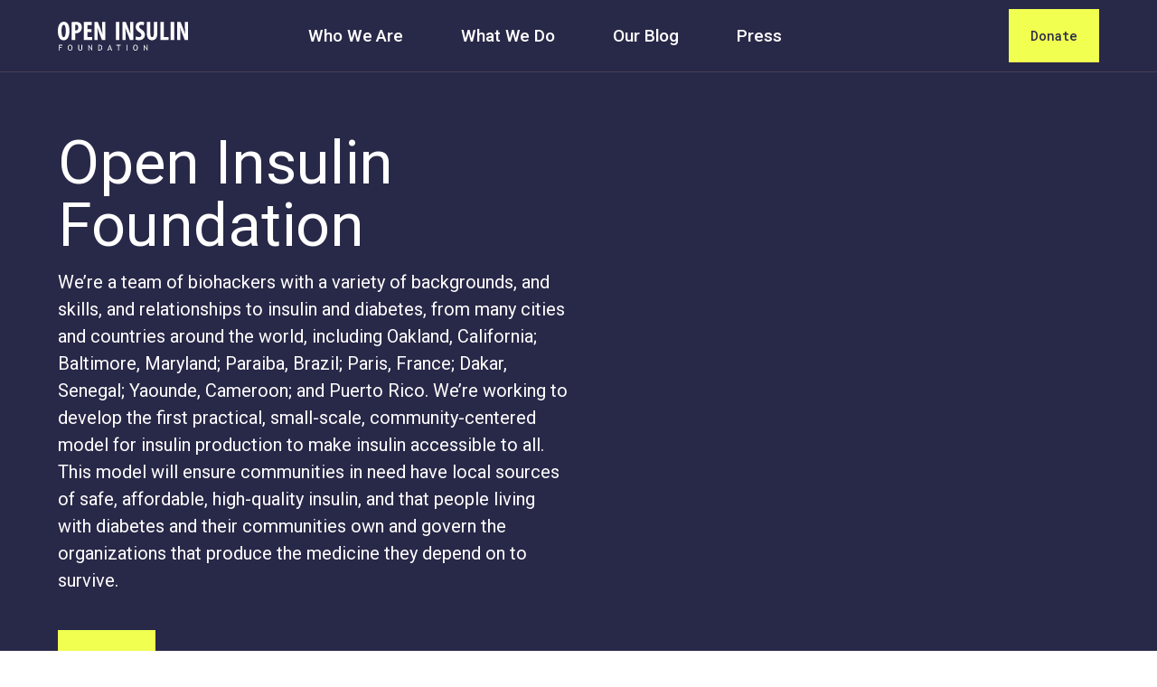

--- FILE ---
content_type: text/html; charset=UTF-8
request_url: https://openinsulin.org/
body_size: 11972
content:
<!doctype html>
<html lang="en-US">
	<head>
	  <meta http-equiv="X-UA-Compatible" content="IE=edge">
	  <meta name="viewport" content="width=device-width, initial-scale=1.0">
	  <meta charset="utf-8">
	  <script async src="https://www.googletagmanager.com/gtag/js?id=G-4H4FPV2FGF"></script>
	  <script>
		  window.dataLayer = window.dataLayer || [];
		  function gtag(){dataLayer.push(arguments);}
		  gtag('js', new Date());

		  gtag('config', 'G-4H4FPV2FGF', { 'anonymize_ip': true });
	  </script>
					<link rel="shortcut icon" sizes="16x16 24x24 32x32 48x48 64x64" href="https://openinsulin.org/wp-content/uploads/2022/11/Favicon-32x32@1x.png">
							<link rel="apple-touch-icon" sizes="57x57" href="https://openinsulin.org/wp-content/uploads/2022/11/Favicon-57x57@1x.png">
			<link rel="apple-touch-icon-precomposed" sizes="57x57" href="https://openinsulin.org/wp-content/uploads/2022/11/Favicon-57x57@1x.png">
									<link rel="apple-touch-icon" sizes="114x114" href="https://openinsulin.org/wp-content/uploads/2022/11/Favicon-114x114@1x.png">
							<link rel="apple-touch-icon" sizes="120x120" href="https://openinsulin.org/wp-content/uploads/2022/11/Favicon-120x120@1x.png">
						  	<!--[if lt IE 9]>
			<script src="//html5shiv.googlecode.com/svn/trunk/html5.js"></script>
		<![endif]-->
  	<title>Open Insulin</title>
<meta name='robots' content='max-image-preview:large' />
<link rel='dns-prefetch' href='//fonts.googleapis.com' />
<link rel="alternate" title="oEmbed (JSON)" type="application/json+oembed" href="https://openinsulin.org/wp-json/oembed/1.0/embed?url=https%3A%2F%2Fopeninsulin.org%2F" />
<link rel="alternate" title="oEmbed (XML)" type="text/xml+oembed" href="https://openinsulin.org/wp-json/oembed/1.0/embed?url=https%3A%2F%2Fopeninsulin.org%2F&#038;format=xml" />
<style id='wp-img-auto-sizes-contain-inline-css' type='text/css'>
img:is([sizes=auto i],[sizes^="auto," i]){contain-intrinsic-size:3000px 1500px}
/*# sourceURL=wp-img-auto-sizes-contain-inline-css */
</style>
<style id='wp-emoji-styles-inline-css' type='text/css'>

	img.wp-smiley, img.emoji {
		display: inline !important;
		border: none !important;
		box-shadow: none !important;
		height: 1em !important;
		width: 1em !important;
		margin: 0 0.07em !important;
		vertical-align: -0.1em !important;
		background: none !important;
		padding: 0 !important;
	}
/*# sourceURL=wp-emoji-styles-inline-css */
</style>
<style id='wp-block-library-inline-css' type='text/css'>
:root{--wp-block-synced-color:#7a00df;--wp-block-synced-color--rgb:122,0,223;--wp-bound-block-color:var(--wp-block-synced-color);--wp-editor-canvas-background:#ddd;--wp-admin-theme-color:#007cba;--wp-admin-theme-color--rgb:0,124,186;--wp-admin-theme-color-darker-10:#006ba1;--wp-admin-theme-color-darker-10--rgb:0,107,160.5;--wp-admin-theme-color-darker-20:#005a87;--wp-admin-theme-color-darker-20--rgb:0,90,135;--wp-admin-border-width-focus:2px}@media (min-resolution:192dpi){:root{--wp-admin-border-width-focus:1.5px}}.wp-element-button{cursor:pointer}:root .has-very-light-gray-background-color{background-color:#eee}:root .has-very-dark-gray-background-color{background-color:#313131}:root .has-very-light-gray-color{color:#eee}:root .has-very-dark-gray-color{color:#313131}:root .has-vivid-green-cyan-to-vivid-cyan-blue-gradient-background{background:linear-gradient(135deg,#00d084,#0693e3)}:root .has-purple-crush-gradient-background{background:linear-gradient(135deg,#34e2e4,#4721fb 50%,#ab1dfe)}:root .has-hazy-dawn-gradient-background{background:linear-gradient(135deg,#faaca8,#dad0ec)}:root .has-subdued-olive-gradient-background{background:linear-gradient(135deg,#fafae1,#67a671)}:root .has-atomic-cream-gradient-background{background:linear-gradient(135deg,#fdd79a,#004a59)}:root .has-nightshade-gradient-background{background:linear-gradient(135deg,#330968,#31cdcf)}:root .has-midnight-gradient-background{background:linear-gradient(135deg,#020381,#2874fc)}:root{--wp--preset--font-size--normal:16px;--wp--preset--font-size--huge:42px}.has-regular-font-size{font-size:1em}.has-larger-font-size{font-size:2.625em}.has-normal-font-size{font-size:var(--wp--preset--font-size--normal)}.has-huge-font-size{font-size:var(--wp--preset--font-size--huge)}.has-text-align-center{text-align:center}.has-text-align-left{text-align:left}.has-text-align-right{text-align:right}.has-fit-text{white-space:nowrap!important}#end-resizable-editor-section{display:none}.aligncenter{clear:both}.items-justified-left{justify-content:flex-start}.items-justified-center{justify-content:center}.items-justified-right{justify-content:flex-end}.items-justified-space-between{justify-content:space-between}.screen-reader-text{border:0;clip-path:inset(50%);height:1px;margin:-1px;overflow:hidden;padding:0;position:absolute;width:1px;word-wrap:normal!important}.screen-reader-text:focus{background-color:#ddd;clip-path:none;color:#444;display:block;font-size:1em;height:auto;left:5px;line-height:normal;padding:15px 23px 14px;text-decoration:none;top:5px;width:auto;z-index:100000}html :where(.has-border-color){border-style:solid}html :where([style*=border-top-color]){border-top-style:solid}html :where([style*=border-right-color]){border-right-style:solid}html :where([style*=border-bottom-color]){border-bottom-style:solid}html :where([style*=border-left-color]){border-left-style:solid}html :where([style*=border-width]){border-style:solid}html :where([style*=border-top-width]){border-top-style:solid}html :where([style*=border-right-width]){border-right-style:solid}html :where([style*=border-bottom-width]){border-bottom-style:solid}html :where([style*=border-left-width]){border-left-style:solid}html :where(img[class*=wp-image-]){height:auto;max-width:100%}:where(figure){margin:0 0 1em}html :where(.is-position-sticky){--wp-admin--admin-bar--position-offset:var(--wp-admin--admin-bar--height,0px)}@media screen and (max-width:600px){html :where(.is-position-sticky){--wp-admin--admin-bar--position-offset:0px}}

/*# sourceURL=wp-block-library-inline-css */
</style><style id='wp-block-image-inline-css' type='text/css'>
.wp-block-image>a,.wp-block-image>figure>a{display:inline-block}.wp-block-image img{box-sizing:border-box;height:auto;max-width:100%;vertical-align:bottom}@media not (prefers-reduced-motion){.wp-block-image img.hide{visibility:hidden}.wp-block-image img.show{animation:show-content-image .4s}}.wp-block-image[style*=border-radius] img,.wp-block-image[style*=border-radius]>a{border-radius:inherit}.wp-block-image.has-custom-border img{box-sizing:border-box}.wp-block-image.aligncenter{text-align:center}.wp-block-image.alignfull>a,.wp-block-image.alignwide>a{width:100%}.wp-block-image.alignfull img,.wp-block-image.alignwide img{height:auto;width:100%}.wp-block-image .aligncenter,.wp-block-image .alignleft,.wp-block-image .alignright,.wp-block-image.aligncenter,.wp-block-image.alignleft,.wp-block-image.alignright{display:table}.wp-block-image .aligncenter>figcaption,.wp-block-image .alignleft>figcaption,.wp-block-image .alignright>figcaption,.wp-block-image.aligncenter>figcaption,.wp-block-image.alignleft>figcaption,.wp-block-image.alignright>figcaption{caption-side:bottom;display:table-caption}.wp-block-image .alignleft{float:left;margin:.5em 1em .5em 0}.wp-block-image .alignright{float:right;margin:.5em 0 .5em 1em}.wp-block-image .aligncenter{margin-left:auto;margin-right:auto}.wp-block-image :where(figcaption){margin-bottom:1em;margin-top:.5em}.wp-block-image.is-style-circle-mask img{border-radius:9999px}@supports ((-webkit-mask-image:none) or (mask-image:none)) or (-webkit-mask-image:none){.wp-block-image.is-style-circle-mask img{border-radius:0;-webkit-mask-image:url('data:image/svg+xml;utf8,<svg viewBox="0 0 100 100" xmlns="http://www.w3.org/2000/svg"><circle cx="50" cy="50" r="50"/></svg>');mask-image:url('data:image/svg+xml;utf8,<svg viewBox="0 0 100 100" xmlns="http://www.w3.org/2000/svg"><circle cx="50" cy="50" r="50"/></svg>');mask-mode:alpha;-webkit-mask-position:center;mask-position:center;-webkit-mask-repeat:no-repeat;mask-repeat:no-repeat;-webkit-mask-size:contain;mask-size:contain}}:root :where(.wp-block-image.is-style-rounded img,.wp-block-image .is-style-rounded img){border-radius:9999px}.wp-block-image figure{margin:0}.wp-lightbox-container{display:flex;flex-direction:column;position:relative}.wp-lightbox-container img{cursor:zoom-in}.wp-lightbox-container img:hover+button{opacity:1}.wp-lightbox-container button{align-items:center;backdrop-filter:blur(16px) saturate(180%);background-color:#5a5a5a40;border:none;border-radius:4px;cursor:zoom-in;display:flex;height:20px;justify-content:center;opacity:0;padding:0;position:absolute;right:16px;text-align:center;top:16px;width:20px;z-index:100}@media not (prefers-reduced-motion){.wp-lightbox-container button{transition:opacity .2s ease}}.wp-lightbox-container button:focus-visible{outline:3px auto #5a5a5a40;outline:3px auto -webkit-focus-ring-color;outline-offset:3px}.wp-lightbox-container button:hover{cursor:pointer;opacity:1}.wp-lightbox-container button:focus{opacity:1}.wp-lightbox-container button:focus,.wp-lightbox-container button:hover,.wp-lightbox-container button:not(:hover):not(:active):not(.has-background){background-color:#5a5a5a40;border:none}.wp-lightbox-overlay{box-sizing:border-box;cursor:zoom-out;height:100vh;left:0;overflow:hidden;position:fixed;top:0;visibility:hidden;width:100%;z-index:100000}.wp-lightbox-overlay .close-button{align-items:center;cursor:pointer;display:flex;justify-content:center;min-height:40px;min-width:40px;padding:0;position:absolute;right:calc(env(safe-area-inset-right) + 16px);top:calc(env(safe-area-inset-top) + 16px);z-index:5000000}.wp-lightbox-overlay .close-button:focus,.wp-lightbox-overlay .close-button:hover,.wp-lightbox-overlay .close-button:not(:hover):not(:active):not(.has-background){background:none;border:none}.wp-lightbox-overlay .lightbox-image-container{height:var(--wp--lightbox-container-height);left:50%;overflow:hidden;position:absolute;top:50%;transform:translate(-50%,-50%);transform-origin:top left;width:var(--wp--lightbox-container-width);z-index:9999999999}.wp-lightbox-overlay .wp-block-image{align-items:center;box-sizing:border-box;display:flex;height:100%;justify-content:center;margin:0;position:relative;transform-origin:0 0;width:100%;z-index:3000000}.wp-lightbox-overlay .wp-block-image img{height:var(--wp--lightbox-image-height);min-height:var(--wp--lightbox-image-height);min-width:var(--wp--lightbox-image-width);width:var(--wp--lightbox-image-width)}.wp-lightbox-overlay .wp-block-image figcaption{display:none}.wp-lightbox-overlay button{background:none;border:none}.wp-lightbox-overlay .scrim{background-color:#fff;height:100%;opacity:.9;position:absolute;width:100%;z-index:2000000}.wp-lightbox-overlay.active{visibility:visible}@media not (prefers-reduced-motion){.wp-lightbox-overlay.active{animation:turn-on-visibility .25s both}.wp-lightbox-overlay.active img{animation:turn-on-visibility .35s both}.wp-lightbox-overlay.show-closing-animation:not(.active){animation:turn-off-visibility .35s both}.wp-lightbox-overlay.show-closing-animation:not(.active) img{animation:turn-off-visibility .25s both}.wp-lightbox-overlay.zoom.active{animation:none;opacity:1;visibility:visible}.wp-lightbox-overlay.zoom.active .lightbox-image-container{animation:lightbox-zoom-in .4s}.wp-lightbox-overlay.zoom.active .lightbox-image-container img{animation:none}.wp-lightbox-overlay.zoom.active .scrim{animation:turn-on-visibility .4s forwards}.wp-lightbox-overlay.zoom.show-closing-animation:not(.active){animation:none}.wp-lightbox-overlay.zoom.show-closing-animation:not(.active) .lightbox-image-container{animation:lightbox-zoom-out .4s}.wp-lightbox-overlay.zoom.show-closing-animation:not(.active) .lightbox-image-container img{animation:none}.wp-lightbox-overlay.zoom.show-closing-animation:not(.active) .scrim{animation:turn-off-visibility .4s forwards}}@keyframes show-content-image{0%{visibility:hidden}99%{visibility:hidden}to{visibility:visible}}@keyframes turn-on-visibility{0%{opacity:0}to{opacity:1}}@keyframes turn-off-visibility{0%{opacity:1;visibility:visible}99%{opacity:0;visibility:visible}to{opacity:0;visibility:hidden}}@keyframes lightbox-zoom-in{0%{transform:translate(calc((-100vw + var(--wp--lightbox-scrollbar-width))/2 + var(--wp--lightbox-initial-left-position)),calc(-50vh + var(--wp--lightbox-initial-top-position))) scale(var(--wp--lightbox-scale))}to{transform:translate(-50%,-50%) scale(1)}}@keyframes lightbox-zoom-out{0%{transform:translate(-50%,-50%) scale(1);visibility:visible}99%{visibility:visible}to{transform:translate(calc((-100vw + var(--wp--lightbox-scrollbar-width))/2 + var(--wp--lightbox-initial-left-position)),calc(-50vh + var(--wp--lightbox-initial-top-position))) scale(var(--wp--lightbox-scale));visibility:hidden}}
/*# sourceURL=https://openinsulin.org/wp-includes/blocks/image/style.min.css */
</style>
<style id='global-styles-inline-css' type='text/css'>
:root{--wp--preset--aspect-ratio--square: 1;--wp--preset--aspect-ratio--4-3: 4/3;--wp--preset--aspect-ratio--3-4: 3/4;--wp--preset--aspect-ratio--3-2: 3/2;--wp--preset--aspect-ratio--2-3: 2/3;--wp--preset--aspect-ratio--16-9: 16/9;--wp--preset--aspect-ratio--9-16: 9/16;--wp--preset--color--black: #000000;--wp--preset--color--cyan-bluish-gray: #abb8c3;--wp--preset--color--white: #ffffff;--wp--preset--color--pale-pink: #f78da7;--wp--preset--color--vivid-red: #cf2e2e;--wp--preset--color--luminous-vivid-orange: #ff6900;--wp--preset--color--luminous-vivid-amber: #fcb900;--wp--preset--color--light-green-cyan: #7bdcb5;--wp--preset--color--vivid-green-cyan: #00d084;--wp--preset--color--pale-cyan-blue: #8ed1fc;--wp--preset--color--vivid-cyan-blue: #0693e3;--wp--preset--color--vivid-purple: #9b51e0;--wp--preset--gradient--vivid-cyan-blue-to-vivid-purple: linear-gradient(135deg,rgb(6,147,227) 0%,rgb(155,81,224) 100%);--wp--preset--gradient--light-green-cyan-to-vivid-green-cyan: linear-gradient(135deg,rgb(122,220,180) 0%,rgb(0,208,130) 100%);--wp--preset--gradient--luminous-vivid-amber-to-luminous-vivid-orange: linear-gradient(135deg,rgb(252,185,0) 0%,rgb(255,105,0) 100%);--wp--preset--gradient--luminous-vivid-orange-to-vivid-red: linear-gradient(135deg,rgb(255,105,0) 0%,rgb(207,46,46) 100%);--wp--preset--gradient--very-light-gray-to-cyan-bluish-gray: linear-gradient(135deg,rgb(238,238,238) 0%,rgb(169,184,195) 100%);--wp--preset--gradient--cool-to-warm-spectrum: linear-gradient(135deg,rgb(74,234,220) 0%,rgb(151,120,209) 20%,rgb(207,42,186) 40%,rgb(238,44,130) 60%,rgb(251,105,98) 80%,rgb(254,248,76) 100%);--wp--preset--gradient--blush-light-purple: linear-gradient(135deg,rgb(255,206,236) 0%,rgb(152,150,240) 100%);--wp--preset--gradient--blush-bordeaux: linear-gradient(135deg,rgb(254,205,165) 0%,rgb(254,45,45) 50%,rgb(107,0,62) 100%);--wp--preset--gradient--luminous-dusk: linear-gradient(135deg,rgb(255,203,112) 0%,rgb(199,81,192) 50%,rgb(65,88,208) 100%);--wp--preset--gradient--pale-ocean: linear-gradient(135deg,rgb(255,245,203) 0%,rgb(182,227,212) 50%,rgb(51,167,181) 100%);--wp--preset--gradient--electric-grass: linear-gradient(135deg,rgb(202,248,128) 0%,rgb(113,206,126) 100%);--wp--preset--gradient--midnight: linear-gradient(135deg,rgb(2,3,129) 0%,rgb(40,116,252) 100%);--wp--preset--font-size--small: 13px;--wp--preset--font-size--medium: 20px;--wp--preset--font-size--large: 36px;--wp--preset--font-size--x-large: 42px;--wp--preset--spacing--20: 0.44rem;--wp--preset--spacing--30: 0.67rem;--wp--preset--spacing--40: 1rem;--wp--preset--spacing--50: 1.5rem;--wp--preset--spacing--60: 2.25rem;--wp--preset--spacing--70: 3.38rem;--wp--preset--spacing--80: 5.06rem;--wp--preset--shadow--natural: 6px 6px 9px rgba(0, 0, 0, 0.2);--wp--preset--shadow--deep: 12px 12px 50px rgba(0, 0, 0, 0.4);--wp--preset--shadow--sharp: 6px 6px 0px rgba(0, 0, 0, 0.2);--wp--preset--shadow--outlined: 6px 6px 0px -3px rgb(255, 255, 255), 6px 6px rgb(0, 0, 0);--wp--preset--shadow--crisp: 6px 6px 0px rgb(0, 0, 0);}:where(.is-layout-flex){gap: 0.5em;}:where(.is-layout-grid){gap: 0.5em;}body .is-layout-flex{display: flex;}.is-layout-flex{flex-wrap: wrap;align-items: center;}.is-layout-flex > :is(*, div){margin: 0;}body .is-layout-grid{display: grid;}.is-layout-grid > :is(*, div){margin: 0;}:where(.wp-block-columns.is-layout-flex){gap: 2em;}:where(.wp-block-columns.is-layout-grid){gap: 2em;}:where(.wp-block-post-template.is-layout-flex){gap: 1.25em;}:where(.wp-block-post-template.is-layout-grid){gap: 1.25em;}.has-black-color{color: var(--wp--preset--color--black) !important;}.has-cyan-bluish-gray-color{color: var(--wp--preset--color--cyan-bluish-gray) !important;}.has-white-color{color: var(--wp--preset--color--white) !important;}.has-pale-pink-color{color: var(--wp--preset--color--pale-pink) !important;}.has-vivid-red-color{color: var(--wp--preset--color--vivid-red) !important;}.has-luminous-vivid-orange-color{color: var(--wp--preset--color--luminous-vivid-orange) !important;}.has-luminous-vivid-amber-color{color: var(--wp--preset--color--luminous-vivid-amber) !important;}.has-light-green-cyan-color{color: var(--wp--preset--color--light-green-cyan) !important;}.has-vivid-green-cyan-color{color: var(--wp--preset--color--vivid-green-cyan) !important;}.has-pale-cyan-blue-color{color: var(--wp--preset--color--pale-cyan-blue) !important;}.has-vivid-cyan-blue-color{color: var(--wp--preset--color--vivid-cyan-blue) !important;}.has-vivid-purple-color{color: var(--wp--preset--color--vivid-purple) !important;}.has-black-background-color{background-color: var(--wp--preset--color--black) !important;}.has-cyan-bluish-gray-background-color{background-color: var(--wp--preset--color--cyan-bluish-gray) !important;}.has-white-background-color{background-color: var(--wp--preset--color--white) !important;}.has-pale-pink-background-color{background-color: var(--wp--preset--color--pale-pink) !important;}.has-vivid-red-background-color{background-color: var(--wp--preset--color--vivid-red) !important;}.has-luminous-vivid-orange-background-color{background-color: var(--wp--preset--color--luminous-vivid-orange) !important;}.has-luminous-vivid-amber-background-color{background-color: var(--wp--preset--color--luminous-vivid-amber) !important;}.has-light-green-cyan-background-color{background-color: var(--wp--preset--color--light-green-cyan) !important;}.has-vivid-green-cyan-background-color{background-color: var(--wp--preset--color--vivid-green-cyan) !important;}.has-pale-cyan-blue-background-color{background-color: var(--wp--preset--color--pale-cyan-blue) !important;}.has-vivid-cyan-blue-background-color{background-color: var(--wp--preset--color--vivid-cyan-blue) !important;}.has-vivid-purple-background-color{background-color: var(--wp--preset--color--vivid-purple) !important;}.has-black-border-color{border-color: var(--wp--preset--color--black) !important;}.has-cyan-bluish-gray-border-color{border-color: var(--wp--preset--color--cyan-bluish-gray) !important;}.has-white-border-color{border-color: var(--wp--preset--color--white) !important;}.has-pale-pink-border-color{border-color: var(--wp--preset--color--pale-pink) !important;}.has-vivid-red-border-color{border-color: var(--wp--preset--color--vivid-red) !important;}.has-luminous-vivid-orange-border-color{border-color: var(--wp--preset--color--luminous-vivid-orange) !important;}.has-luminous-vivid-amber-border-color{border-color: var(--wp--preset--color--luminous-vivid-amber) !important;}.has-light-green-cyan-border-color{border-color: var(--wp--preset--color--light-green-cyan) !important;}.has-vivid-green-cyan-border-color{border-color: var(--wp--preset--color--vivid-green-cyan) !important;}.has-pale-cyan-blue-border-color{border-color: var(--wp--preset--color--pale-cyan-blue) !important;}.has-vivid-cyan-blue-border-color{border-color: var(--wp--preset--color--vivid-cyan-blue) !important;}.has-vivid-purple-border-color{border-color: var(--wp--preset--color--vivid-purple) !important;}.has-vivid-cyan-blue-to-vivid-purple-gradient-background{background: var(--wp--preset--gradient--vivid-cyan-blue-to-vivid-purple) !important;}.has-light-green-cyan-to-vivid-green-cyan-gradient-background{background: var(--wp--preset--gradient--light-green-cyan-to-vivid-green-cyan) !important;}.has-luminous-vivid-amber-to-luminous-vivid-orange-gradient-background{background: var(--wp--preset--gradient--luminous-vivid-amber-to-luminous-vivid-orange) !important;}.has-luminous-vivid-orange-to-vivid-red-gradient-background{background: var(--wp--preset--gradient--luminous-vivid-orange-to-vivid-red) !important;}.has-very-light-gray-to-cyan-bluish-gray-gradient-background{background: var(--wp--preset--gradient--very-light-gray-to-cyan-bluish-gray) !important;}.has-cool-to-warm-spectrum-gradient-background{background: var(--wp--preset--gradient--cool-to-warm-spectrum) !important;}.has-blush-light-purple-gradient-background{background: var(--wp--preset--gradient--blush-light-purple) !important;}.has-blush-bordeaux-gradient-background{background: var(--wp--preset--gradient--blush-bordeaux) !important;}.has-luminous-dusk-gradient-background{background: var(--wp--preset--gradient--luminous-dusk) !important;}.has-pale-ocean-gradient-background{background: var(--wp--preset--gradient--pale-ocean) !important;}.has-electric-grass-gradient-background{background: var(--wp--preset--gradient--electric-grass) !important;}.has-midnight-gradient-background{background: var(--wp--preset--gradient--midnight) !important;}.has-small-font-size{font-size: var(--wp--preset--font-size--small) !important;}.has-medium-font-size{font-size: var(--wp--preset--font-size--medium) !important;}.has-large-font-size{font-size: var(--wp--preset--font-size--large) !important;}.has-x-large-font-size{font-size: var(--wp--preset--font-size--x-large) !important;}
/*# sourceURL=global-styles-inline-css */
</style>

<style id='classic-theme-styles-inline-css' type='text/css'>
/*! This file is auto-generated */
.wp-block-button__link{color:#fff;background-color:#32373c;border-radius:9999px;box-shadow:none;text-decoration:none;padding:calc(.667em + 2px) calc(1.333em + 2px);font-size:1.125em}.wp-block-file__button{background:#32373c;color:#fff;text-decoration:none}
/*# sourceURL=/wp-includes/css/classic-themes.min.css */
</style>
<link rel='stylesheet' id='contact-form-7-css' href='https://openinsulin.org/wp-content/plugins/contact-form-7/includes/css/styles.css?ver=5.6.4' type='text/css' media='all' />
<link rel='stylesheet' id='roboto-mono-css' href='https://fonts.googleapis.com/css2?family=Roboto+Mono%3Awght%40400%3B500&#038;display=swap&#038;ver=6.9' type='text/css' media='all' />
<link rel='stylesheet' id='roboto-css' href='https://fonts.googleapis.com/css2?family=Roboto%3Awght%40400%3B500%3B700&#038;display=swap&#038;ver=6.9' type='text/css' media='all' />
<link rel='stylesheet' id='style-css' href='https://openinsulin.org/wp-content/themes/openinsulin-wptheme/dist/style.css?ver=0.1.6' type='text/css' media='all' />
<script type="text/javascript" src="https://openinsulin.org/wp-includes/js/jquery/jquery.min.js?ver=3.7.1" id="jquery-core-js"></script>
<script type="text/javascript" src="https://openinsulin.org/wp-includes/js/jquery/jquery-migrate.min.js?ver=3.4.1" id="jquery-migrate-js"></script>
<link rel="https://api.w.org/" href="https://openinsulin.org/wp-json/" /><link rel="alternate" title="JSON" type="application/json" href="https://openinsulin.org/wp-json/wp/v2/pages/6" /><link rel="EditURI" type="application/rsd+xml" title="RSD" href="https://openinsulin.org/xmlrpc.php?rsd" />
<meta name="generator" content="WordPress 6.9" />
<link rel="canonical" href="https://openinsulin.org/" />
<link rel='shortlink' href='https://openinsulin.org/' />

<script type='text/javascript' id='commitchange-script' data-npo-id= 5499 src='https://us.commitchange.com/js/donate-button.v2.js'></script>
</script>
	</head>
	<body data-rsssl=1 class="home wp-singular page-template page-template-templates page-template-landingpage-v2 page-template-templateslandingpage-v2-php page page-id-6 wp-theme-openinsulin-wptheme">
		<div class="wrapper">
<header class="header">
	<div class="container">
		<div class="header__row">
			<a href="#" class="sandwich header__sandwich">
  <svg width="20px" height="26px" viewBox="0 0 20 26" version="1.1" xmlns="http://www.w3.org/2000/svg" xmlns:xlink="http://www.w3.org/1999/xlink" class="sandwich__icon">
    <g stroke="none" stroke-width="1" fill="none" fill-rule="evenodd">
      <g transform="translate(-20.000000, -27.000000)" fill="#F0FF50">
        <path d="M20,27 L40,27 L40,33 L20,33 Z M20,37 L40,37 L40,43 L20,43 Z M20,47 L40,47 L40,53 L20,53 Z"></path>
      </g>
    </g>
  </svg>
</a>
  <a href="https://openinsulin.org/" class="logo header__logo">
    <img src="https://openinsulin.org/wp-content/uploads/2022/10/logo.svg" alt="" class="logo__image" width="144" height="32">
  </a>
<nav class="header__nav nav">
	<div class="nav__mobile mobile-nav">
		<a href="#" class="mobile-nav__close close-nav">
			<svg width="20px" height="20px" viewBox="0 0 20 20" version="1.1" xmlns="http://www.w3.org/2000/svg" xmlns:xlink="http://www.w3.org/1999/xlink" class="close-nav__icon">
    		<g stroke="none" stroke-width="1" fill="none" fill-rule="evenodd">
					<g transform="translate(-20.000000, -30.000000)" fill="#F0FF50">
            <path d="M33,30 L33,37 L40,37 L40,43 L33,43 L33,50 L27,50 L27,43 L20,43 L20,37 L27,37 L27,30 L33,30 Z" id="ic_menu_close" transform="translate(30.000000, 40.000000) rotate(45.000000) translate(-30.000000, -40.000000) "></path>
        	</g>
    		</g>
			</svg>
		</a>
					<a href="https://openinsulin.org/" class="logo">
				<img src="https://openinsulin.org/wp-content/uploads/2022/10/logo.svg" alt="" class="logo__image">
			</a>
			</div>
	<ul class="nav__list nav-list "><li id="menu-item-26" class="menu-item menu-item-type-post_type menu-item-object-page menu-item-26"><a href="https://openinsulin.org/who-we-are/">Who We Are</a></li>
<li id="menu-item-25" class="menu-item menu-item-type-post_type menu-item-object-page menu-item-25"><a href="https://openinsulin.org/what-we-do/">What We Do</a></li>
<li id="menu-item-23" class="menu-item menu-item-type-post_type menu-item-object-page menu-item-23"><a href="https://openinsulin.org/our-blog/">Our Blog</a></li>
<li id="menu-item-24" class="menu-item menu-item-type-post_type menu-item-object-page menu-item-24"><a href="https://openinsulin.org/press/">Press</a></li>
</ul>	</nav>
<div class="nav-overlay"></div>      <div class="header__right">
        	<a href="https://openinsulin.org/donate/" class="ow-btn header__donate">Donate</a>
      </div>
		</div>
	</div>
</header>  <div class="hero">
    <div class="container">
      <div class="hero__inner">
        <div class="hero__content">
                      <h1 class="hero__title">Open Insulin Foundation</h1>
                                <div class="hero__body">We’re a team of biohackers with a variety of backgrounds, and skills, and relationships to insulin and diabetes, from many cities and countries around the world, including Oakland, California; Baltimore, Maryland; Paraiba, Brazil; Paris, France; Dakar, Senegal; Yaounde, Cameroon; and Puerto Rico. We’re working to develop the first practical, small-scale, community-centered model for insulin production to make insulin accessible to all. This model will ensure communities in need have local sources of safe, affordable, high-quality insulin, and that people living with diabetes and their communities own and govern the organizations that produce the medicine they depend on to survive.</div>
                                <a href="#subscribe" class="hero__button ow-btn">Join Us</a>
                  </div>
                      </div>
    </div>
  </div>
  <div class="numbers">
    <div class="container">
      <ul class="numbers-list">
                                        <li class="numbers-list__item number">
                              <div class="number__value"><p><span style="font-size: 124px;">387</span></p>
</div>
                                            <div class="number__label">Million people</div>
                                            <div class="number__description">There are currently 387 million people worldwide<br />
living with diabetes.</div>
                          </li>
                                                  <li class="numbers-list__item number">
                              <div class="number__value"><p><span style="font-size: 124px;">2</span><span style="font-size: 64px;">X</span></p>
</div>
                                            <div class="number__label">Insulin price increase from 2012-2016</div>
                                            <div class="number__description">The few suppliers of insulin have been raising prices in near-synchrony for decades.</div>
                          </li>
                                                  <li class="numbers-list__item number">
                              <div class="number__value"><p><span style="font-size: 124px;">7.6</span><span style="font-size: 24px;">million</span></p>
</div>
                                            <div class="number__label">Hospitalizations in 2016</div>
                                            <div class="number__description">These price increases lead to long-term health and consequences and deaths.</div>
                          </li>
                        </ul>
    </div>
  </div>
  <ul class="sections">
                        <li class="section">
          <div class="container">
            <div class="section__inner">
              <div class="section__content">
                                  <h3 class="section__title">What We Do</h3>
                                                  <div class="section__body"><p>We’re a team of biohackers with a variety of backgrounds, and skills, and relationships to insulin and diabetes from many cities and countries around the world, including Oakland, California; Baltimore, Maryland; and Paris, France. We’re working to develop the first practical, small-scale, community-centered model for insulin production to make insulin accessible to all. We are working towards the goal of communities in need having local sources of safe, affordable, high-quality insulin, and where diabetics and their communities can own and govern the organizations that produce the medicine they depend on to survive.</p>
</div>
                                              </div>
              <div class="section__image">
                                  <div class="section__image-wrapper">
                    <img src="https://openinsulin.org/wp-content/uploads/2022/10/img-1.png" alt="" width="300" height="300" class="section__image-src">
                  </div>
                              </div>
            </div>
          </div>
        </li>
                              <li class="section">
          <div class="container">
            <div class="section__inner">
              <div class="section__content">
                                  <h3 class="section__title">How Do I Participate?</h3>
                                                  <div class="section__body"><p>We can use help with any area of our operations, but the following areas are high priority:</p>
<ul>
<li>Lab work on microbe engineering (the core of our work)</li>
<li>Lab automation for high throughput transformation and screening</li>
<li>Mechanical and electrical / control engineering (embedded systems) for open hardware development</li>
<li>Communications and social media</li>
<li>Fundraising and grant writing</li>
<li>Project management</li>
<li>Cooperative business development</li>
</ul>
<p>If you have an interest in any of these areas, we</p>
<p>Volunteering for lab work is mainly through our participating labs, which are currently located in Oakland, Baltimore, and Paris.</p>
<p>Contact us if you are interested in volunteering.</p>
</div>
                                                  <div class="section__button-wrapper">
                    <a href="mailto:contact@openinsulin.org" class="section__button ow-btn">Contact Us </a>
                  </div>
                              </div>
              <div class="section__image">
                                  <div class="section__image-wrapper">
                    <img src="https://openinsulin.org/wp-content/uploads/2022/10/img-2.png" alt="" width="300" height="300" class="section__image-src">
                  </div>
                              </div>
            </div>
          </div>
        </li>
                              <li class="section">
          <div class="container">
            <div class="section__inner">
              <div class="section__content">
                                  <h3 class="section__title">Potential Partners</h3>
                                                  <div class="section__body"><p>One of the most important ways to advance our work is to open a local lab or establish a partnership with an organization, such as a community or university lab, that can support our research. This is no small task, but don&#8217;t hesitate to contact us if you are interested in this.</p>
<p>We are especially in need of high throughput strain optimization services at present.</p>
<p>Collaboration with cooperative business associations interested in developing cooperative models for insulin production with us is also of particular interest.</p>
<p>Please note that we are still working primarily on technology research and development and that it will be some time before we will be able to proceed to manufacturing efforts based on that technology.</p>
</div>
                                                  <div class="section__button-wrapper">
                    <a href="mailto:contact@openinsulin.org" class="section__button ow-btn">Contact Us</a>
                  </div>
                              </div>
              <div class="section__image">
                                  <div class="section__image-wrapper">
                    <img src="https://openinsulin.org/wp-content/uploads/2022/10/img.png" alt="" width="300" height="300" class="section__image-src">
                  </div>
                              </div>
            </div>
          </div>
        </li>
                              <li class="section">
          <div class="container">
            <div class="section__inner">
              <div class="section__content">
                                  <h3 class="section__title">Donate</h3>
                                                  <div class="section__body"><p>Your donation will help us get closer to our goal. With a healthy financial situation, we can pay for lab supplies, acquire lab equipment, recruit scientists, and pay for consultation fees for regulation and manufacturing experts.</p>
</div>
                                                  <div class="section__button-wrapper">
                    <a href="https://openinsulin.org/donate/" class="section__button ow-btn">Donate Now</a>
                  </div>
                              </div>
              <div class="section__image">
                                  <div class="section__image-wrapper">
                    <img src="https://openinsulin.org/wp-content/uploads/2022/10/img-3.png" alt="" width="300" height="300" class="section__image-src">
                  </div>
                              </div>
            </div>
          </div>
        </li>
            </ul>
    <div class="testimonials">
    <div class="container">
              <h3 class="testimonials__title">What People Have To Say About OIF</h3>
            <ul class="testimonials__list testimonials-list">
                                        <li class="testimonials-list__item testimonial">
              <div class="testimonial__inner">
                                  <div class="testimonial__photo-wrapper">
                    <img src="https://openinsulin.org/wp-content/uploads/2022/11/img_1.png" alt="" width="200" height="200" class="testimonial__photo">
                  </div>
                                                  <div class="testimonial__name">Anthony D.</div>
                                                  <div class="testimonial__position">Open Insulin Founder and Type 1 Diabetic</div>
                                                  <div class="testimonial__body">The usual sources on insulin have failed many people with diabetes and left them to die. [...] We are taking over the stewardship of the medicine our lives depend on.</div>
                              </div>
            </li>
                                                  <li class="testimonials-list__item testimonial">
              <div class="testimonial__inner">
                                  <div class="testimonial__photo-wrapper">
                    <img src="https://openinsulin.org/wp-content/uploads/2022/11/img_2.png" alt="" width="200" height="200" class="testimonial__photo">
                  </div>
                                                  <div class="testimonial__name">Alex H.</div>
                                                  <div class="testimonial__position">Open Insulin Member and Type 1 Diabetic</div>
                                                  <div class="testimonial__body">Paying ANY sum for insulin feels like an insult... We're already dealing with so much.</div>
                              </div>
            </li>
                        </ul>
    </div>
  </div>
<div class="facebook">
  <div class="container">
    <div id="curator-feed-default-feed-layout"><a href="https://curator.io" target="_blank" class="crt-logo crt-tag">Powered by Curator.io</a></div>
						<script type="text/javascript">
						/* curator-feed-default-feed-layout */
						(function(){
						var i, e, d = document, s = "script";i = d.createElement("script");i.async = 1;
						i.src = "https://cdn.curator.io/published/72f5f04b-8397-43c0-b400-b58bd0784d91.js";
						e = d.getElementsByTagName(s)[0];e.parentNode.insertBefore(i, e);
						})();
						</script>
  </div>
</div><div class="newsletter" id="subscribe">
  <div class="container">
    <div class="newsletter__inner">
      <div class="newsletter__form newsletter-form">
                  <h3 class="newsletter-form__title">
            Stay Connected with Open Insulin Project          </h3>
                          <div class="newsletter-form__content">
            <p>Sign up for our quarterly newsletter for insights on the latest results from the lab, updates from our team, and news and stories from our community. <strong>Make sure you don’t miss anything!</strong></p>
            <p class="newsletter-form__info"></p>
          </div>
                <form class="newsletter-form__body nf-body" action="javascript:void(0);" onsubmit="submitNewsletterSignup()">
          <div class="nf-body__row">
            <div class="nf-body__col nf-body__col_w_100">
              <label for="email_address" class="label">
                Email Address *              </label>
              <input type="email" name="email" class="input"
                placeholder="myemail@example.com">
            </div>
          </div>
          <div class="nf-body__row">
            <div class="nf-body__col nf-body__col_w_100">
              <label for="first_name" class="label">
                Name *              </label>
              <input type="text" name="name" class="input" placeholder="John">
            </div>
          </div>
          <input name="postcode" style="display: none;" aria-hidden="true" />
          <button class="nf-body__submit ow-btn" type="submit">
            Subscribe          </button>
        </form>
        <script>
          function submitNewsletterSignup() {
            const form = document.querySelector(".newsletter-form__body");
            const formSubmit = form.querySelector("button[type='submit']")
            if (
              formSubmit.disabled
            ) {
              return;
            }
            formSubmit.disabled = true;
            let formInfo = document.querySelector(".newsletter-form__info");
            let formFail = (reason = null) => {
              formInfo.innerHTML = reason || "Something went wrong, please try again.";
              formInfo.style.display = "block";
              formSubmit.disabled = false;
            };
            let formSuccess = () => {
              formInfo.innerHTML =
                "Success!";
              formInfo.style.display = "block";
              formSubmit.disabled = false;
            };
            if (form.postcode.value != "") {
              formSuccess();
              return;
            }

            const formData = {
              name: form.name.value,
              email: form.email.value,
            };
            if (
              !formData.name ||
              !formData.email
            ) {
              formFail("Please fill out all the appropriate fields.");
              return;
            }
            fetch("https://api.openinsulin.org/v1/mailing-list", {
              method: "POST",
              headers: {
                Accept: "application/json",
                "Content-Type": "application/json",
              },
              body: JSON.stringify(formData),
            })
              .then((resp) => {
                if (resp.ok) {
                  return resp.json();
                } else {
                  throw Error(resp.status);
                }
              })
              .then((_resp) => formSuccess())
              .catch((_e) => {
                formFail();
              });
          }
        </script>
      </div>
      <div class="newsletter__abstract newsletter-abstract">
        <svg width="234px" height="278px" viewBox="0 0 234 278" version="1.1" xmlns="http://www.w3.org/2000/svg"
          xmlns:xlink="http://www.w3.org/1999/xlink" class="newsletter-abstract__icon">
          <g stroke="none" stroke-width="1" fill="none" fill-rule="evenodd">
            <g transform="translate(-1075.000000, -5234.000000)">
              <g transform="translate(0.000000, 5123.000000)">
                <g transform="translate(1075.000000, 111.000000)">
                  <rect fill="#FFFFFF" x="46" y="8" width="132" height="4"></rect>
                  <rect fill="#FFFFFF" x="46" y="94" width="147" height="4"></rect>
                  <rect fill="#FFFFFF" x="46" y="180" width="147" height="4"></rect>
                  <rect fill="#FFFFFF" x="74" y="223" width="83" height="4"></rect>
                  <rect fill="#FFFFFF" x="46" y="266" width="129" height="4"></rect>
                  <rect fill="#FFFFFF" x="0" y="137" width="214" height="4"></rect>
                  <rect fill="#FFFFFF" x="74" y="51" width="83" height="4"></rect>
                  <circle fill="#C6BDB9" cx="186" cy="10" r="10"></circle>
                  <circle fill="#977479" cx="181" cy="268" r="10"></circle>
                  <circle fill="#DEC8A9" cx="46" cy="182" r="10"></circle>
                  <rect fill="#F0FF50" x="214" y="129" width="20" height="20"></rect>
                  <polygon fill="#EAD7AB"
                    points="44.5 84 54.4592921 89.75 54.4592921 101.25 44.5 107 34.5407079 101.25 34.5407079 89.75">
                  </polygon>
                </g>
              </g>
            </g>
          </g>
        </svg>
      </div>
    </div>
  </div>
</div>			<footer class="footer">
	<div class="container">
		<ul class="footer-widgets"><li class="footer-widgets__item">
<figure class="wp-block-image size-large"><img decoding="async" width="144" height="32" src="https://openinsulin.org/wp-content/uploads/2022/10/logo_footer.svg" alt="" class="wp-image-27"/><figcaption class="wp-element-caption">Open Insulin Project © 2022</figcaption></figure>
</li><li class="footer-widgets__item"><div class="footer-widgets__title">Navigation</div><div class="menu-navigation-container"><ul id="menu-navigation" class="menu"><li id="menu-item-38" class="menu-item menu-item-type-post_type menu-item-object-page menu-item-home current-menu-item page_item page-item-6 current_page_item menu-item-38"><a href="https://openinsulin.org/" aria-current="page">Homepage</a></li>
<li id="menu-item-42" class="menu-item menu-item-type-post_type menu-item-object-page menu-item-42"><a href="https://openinsulin.org/who-we-are/">Who We Are</a></li>
<li id="menu-item-41" class="menu-item menu-item-type-post_type menu-item-object-page menu-item-41"><a href="https://openinsulin.org/what-we-do/">What We Do</a></li>
<li id="menu-item-39" class="menu-item menu-item-type-post_type menu-item-object-page menu-item-39"><a href="https://openinsulin.org/our-blog/">Blog</a></li>
<li id="menu-item-40" class="menu-item menu-item-type-post_type menu-item-object-page menu-item-40"><a href="https://openinsulin.org/press/">Press</a></li>
<li id="menu-item-43" class="menu-item menu-item-type-custom menu-item-object-custom menu-item-43"><a href="#donate">Donate</a></li>
</ul></div></li><li class="footer-widgets__item"><div class="footer-widgets__title">Legal</div><div class="menu-legal-container"><ul id="menu-legal" class="menu"><li id="menu-item-44" class="menu-item menu-item-type-post_type menu-item-object-page menu-item-privacy-policy menu-item-44"><a rel="privacy-policy" href="https://openinsulin.org/privacy-policy/">Privacy Policy</a></li>
<li id="menu-item-45" class="menu-item menu-item-type-post_type menu-item-object-page menu-item-45"><a href="https://openinsulin.org/california-notice/">California Privacy Notice</a></li>
<li id="menu-item-46" class="menu-item menu-item-type-post_type menu-item-object-page menu-item-46"><a href="https://openinsulin.org/cookie-privacy-notice/">Cookie Privacy Notice</a></li>
<li id="menu-item-47" class="menu-item menu-item-type-post_type menu-item-object-page menu-item-47"><a href="https://openinsulin.org/privacy-faq/">Privacy FAQ</a></li>
</ul></div></li><li class="footer-widgets__item"><div class="footer-widgets__title">For Staff</div><div class="menu-for-staff-container"><ul id="menu-for-staff" class="menu"><li id="menu-item-48" class="menu-item menu-item-type-post_type menu-item-object-page menu-item-48"><a href="https://openinsulin.org/team-login/">Welcome</a></li>
</ul></div></li></ul>
	</div>
</footer>
<iframe class="commitchange-iframe" frameborder="0" src="https://us.commitchange.com/nonprofits/5499/donate" role="dialog" aria-modal="true"></iframe>
<div class="commitchange-overlay"></div>
<script type="speculationrules">
{"prefetch":[{"source":"document","where":{"and":[{"href_matches":"/*"},{"not":{"href_matches":["/wp-*.php","/wp-admin/*","/wp-content/uploads/*","/wp-content/*","/wp-content/plugins/*","/wp-content/themes/openinsulin-wptheme/*","/*\\?(.+)"]}},{"not":{"selector_matches":"a[rel~=\"nofollow\"]"}},{"not":{"selector_matches":".no-prefetch, .no-prefetch a"}}]},"eagerness":"conservative"}]}
</script>
<script type="text/javascript" src="https://openinsulin.org/wp-content/plugins/contact-form-7/includes/swv/js/index.js?ver=5.6.4" id="swv-js"></script>
<script type="text/javascript" id="contact-form-7-js-extra">
/* <![CDATA[ */
var wpcf7 = {"api":{"root":"https://openinsulin.org/wp-json/","namespace":"contact-form-7/v1"},"cached":"1"};
//# sourceURL=contact-form-7-js-extra
/* ]]> */
</script>
<script type="text/javascript" src="https://openinsulin.org/wp-content/plugins/contact-form-7/includes/js/index.js?ver=5.6.4" id="contact-form-7-js"></script>
<script type="text/javascript" id="main-js-extra">
/* <![CDATA[ */
var php_vars = {"email_address":"Email address","password":"Password"};
//# sourceURL=main-js-extra
/* ]]> */
</script>
<script type="text/javascript" src="https://openinsulin.org/wp-content/themes/openinsulin-wptheme/dist/main.js?ver=0.1.6" id="main-js"></script>
<script id="wp-emoji-settings" type="application/json">
{"baseUrl":"https://s.w.org/images/core/emoji/17.0.2/72x72/","ext":".png","svgUrl":"https://s.w.org/images/core/emoji/17.0.2/svg/","svgExt":".svg","source":{"concatemoji":"https://openinsulin.org/wp-includes/js/wp-emoji-release.min.js?ver=6.9"}}
</script>
<script type="module">
/* <![CDATA[ */
/*! This file is auto-generated */
const a=JSON.parse(document.getElementById("wp-emoji-settings").textContent),o=(window._wpemojiSettings=a,"wpEmojiSettingsSupports"),s=["flag","emoji"];function i(e){try{var t={supportTests:e,timestamp:(new Date).valueOf()};sessionStorage.setItem(o,JSON.stringify(t))}catch(e){}}function c(e,t,n){e.clearRect(0,0,e.canvas.width,e.canvas.height),e.fillText(t,0,0);t=new Uint32Array(e.getImageData(0,0,e.canvas.width,e.canvas.height).data);e.clearRect(0,0,e.canvas.width,e.canvas.height),e.fillText(n,0,0);const a=new Uint32Array(e.getImageData(0,0,e.canvas.width,e.canvas.height).data);return t.every((e,t)=>e===a[t])}function p(e,t){e.clearRect(0,0,e.canvas.width,e.canvas.height),e.fillText(t,0,0);var n=e.getImageData(16,16,1,1);for(let e=0;e<n.data.length;e++)if(0!==n.data[e])return!1;return!0}function u(e,t,n,a){switch(t){case"flag":return n(e,"\ud83c\udff3\ufe0f\u200d\u26a7\ufe0f","\ud83c\udff3\ufe0f\u200b\u26a7\ufe0f")?!1:!n(e,"\ud83c\udde8\ud83c\uddf6","\ud83c\udde8\u200b\ud83c\uddf6")&&!n(e,"\ud83c\udff4\udb40\udc67\udb40\udc62\udb40\udc65\udb40\udc6e\udb40\udc67\udb40\udc7f","\ud83c\udff4\u200b\udb40\udc67\u200b\udb40\udc62\u200b\udb40\udc65\u200b\udb40\udc6e\u200b\udb40\udc67\u200b\udb40\udc7f");case"emoji":return!a(e,"\ud83e\u1fac8")}return!1}function f(e,t,n,a){let r;const o=(r="undefined"!=typeof WorkerGlobalScope&&self instanceof WorkerGlobalScope?new OffscreenCanvas(300,150):document.createElement("canvas")).getContext("2d",{willReadFrequently:!0}),s=(o.textBaseline="top",o.font="600 32px Arial",{});return e.forEach(e=>{s[e]=t(o,e,n,a)}),s}function r(e){var t=document.createElement("script");t.src=e,t.defer=!0,document.head.appendChild(t)}a.supports={everything:!0,everythingExceptFlag:!0},new Promise(t=>{let n=function(){try{var e=JSON.parse(sessionStorage.getItem(o));if("object"==typeof e&&"number"==typeof e.timestamp&&(new Date).valueOf()<e.timestamp+604800&&"object"==typeof e.supportTests)return e.supportTests}catch(e){}return null}();if(!n){if("undefined"!=typeof Worker&&"undefined"!=typeof OffscreenCanvas&&"undefined"!=typeof URL&&URL.createObjectURL&&"undefined"!=typeof Blob)try{var e="postMessage("+f.toString()+"("+[JSON.stringify(s),u.toString(),c.toString(),p.toString()].join(",")+"));",a=new Blob([e],{type:"text/javascript"});const r=new Worker(URL.createObjectURL(a),{name:"wpTestEmojiSupports"});return void(r.onmessage=e=>{i(n=e.data),r.terminate(),t(n)})}catch(e){}i(n=f(s,u,c,p))}t(n)}).then(e=>{for(const n in e)a.supports[n]=e[n],a.supports.everything=a.supports.everything&&a.supports[n],"flag"!==n&&(a.supports.everythingExceptFlag=a.supports.everythingExceptFlag&&a.supports[n]);var t;a.supports.everythingExceptFlag=a.supports.everythingExceptFlag&&!a.supports.flag,a.supports.everything||((t=a.source||{}).concatemoji?r(t.concatemoji):t.wpemoji&&t.twemoji&&(r(t.twemoji),r(t.wpemoji)))});
//# sourceURL=https://openinsulin.org/wp-includes/js/wp-emoji-loader.min.js
/* ]]> */
</script>
		</div>
	</body>
</html>

--- FILE ---
content_type: text/html; charset=utf-8
request_url: https://us.commitchange.com/nonprofits/5499/donate
body_size: 6534
content:
<!DOCTYPE html>
<html>
<head>

	<title>Donate to Open Insulin Foundation</title>

	<link rel="stylesheet" href="https://d2e5we1j08b82a.cloudfront.net/assets/page-1e2587f7e1340c37730d0914f733c820b2d19b71765c99ad4a5ee6f37e1e8f23.css" media="all" />
	<link rel="stylesheet" href="https://d2e5we1j08b82a.cloudfront.net/assets/nonprofits/donate/page-60638f16fe38a934337e8af3487f6b76323d05f54379d9e17bbc93a3dbea2a99.css" />
 


	
	<script src="https://www.recaptcha.net/recaptcha/enterprise.js?render=6Ldt9rkUAAAAAIvwuGSE5uyewGUrYIXbDh_hZm8r "></script>

	<link rel="icon" type="image/x-icon" href="https://d2e5we1j08b82a.cloudfront.net/assets/favicon-d324e0fd8f3e78f491f7204daa69be3ab541ceb1facb68a6e0f629b0ac2e5ca5.ico" />
	<meta name="Description" content="Intelligent fundraising for nonprofits.">

	<meta name="viewport" content="width=device-width, initial-scale=1">

</head>

<body id='donate' class='embedded-layout'>











  <div class='donate-popup donationWizard'>
    <div class='js-donateForm'> </div>
  </div>


<script>
var app = {
  env: "production"
, ip: "108.162.216.135"
, current_user: undefined
, current_admin: false
, nonprofit: {"id":5499,"created_at":"2020-03-25T00:55:01.189Z","updated_at":"2025-07-09T02:07:51.932Z","name":"Open Insulin Foundation","tagline":"","phone":"","email":"contact@openinsulin.org","main_image":{"url":"https://commitchange.s3.amazonaws.com/uploads/npo/main_image/5499/test_vial_price.001.jpeg","nonprofit_carousel":{"url":"https://commitchange.s3.amazonaws.com/uploads/npo/main_image/5499/nonprofit_carousel_test_vial_price.001.jpeg"},"thumb":{"url":"https://commitchange.s3.amazonaws.com/uploads/npo/main_image/5499/thumb_test_vial_price.001.jpeg"},"thumb_explore":{"url":"https://commitchange.s3.amazonaws.com/uploads/npo/main_image/5499/thumb_explore_test_vial_price.001.jpeg"}},"website":"http://openinsulin.org","background_image":{"url":"https://commitchange.s3.amazonaws.com/uploads/npo/background_image/5499/oi_hardwarewetlab_082520_01.jpg","normal":{"url":"https://commitchange.s3.amazonaws.com/uploads/npo/background_image/5499/normal_oi_hardwarewetlab_082520_01.jpg"}},"logo":{"url":"https://commitchange.s3.amazonaws.com/uploads/npo/logo/5499/Open_Insulin_Key_3.png","large":{"url":"https://commitchange.s3.amazonaws.com/uploads/npo/logo/5499/large_Open_Insulin_Key_3.png"},"normal":{"url":"https://commitchange.s3.amazonaws.com/uploads/npo/logo/5499/normal_Open_Insulin_Key_3.png"},"small":{"url":"https://commitchange.s3.amazonaws.com/uploads/npo/logo/5499/small_Open_Insulin_Key_3.png"}},"summary":"We're a team of biohackers who believe that insulin should be freely available to anybody who needs it. So, we're developing the first open organisms for insulin production that will be practical for small-scale, locally-based groups to use. We're looking beyond solving the bioengineering problems as well, and are working on open hardware for protein production and purification and organizational research on how to get local production efforts up and running with the technology we're working on.","categories_legacy":"---\n- Public Benefit\n- Human Services\n- Health\n- International\n","ein":"","full_description":"\u003cp\u003eIn the past 20 years, insulin prices have risen nearly ninefold. As a result, \u003cstrong\u003eone in four diabetics in the U.S. have reported rationing insulin\u003c/strong\u003e. At Open Insulin we work to ensure that communities in need have access to \u003cstrong\u003esafe, affordable, high-quality insulin\u003c/strong\u003e. To aid that, we are developing a \u003cstrong\u003esmall-scale model for decentralized manufacturing of biopharmaceuticals run by and for local communities\u003c/strong\u003e. We aim to accomplish this by making the \u003cem\u003etechnology\u003c/em\u003e and \u003cem\u003eknowledge\u003c/em\u003e for the purification of insulin \u003cstrong\u003eavailable to community groups, and then organizing those groups to produce insulin.\u003c/strong\u003e\u003c/p\u003e\u003cp\u003e\u003cbr\u003e\u003c/p\u003e\u003cp\u003eMaking Open Insulin available to consumers is estimated to take several years after proceeding through various stages:\u003c/p\u003e\u003cul\u003e\u003cli\u003e\u003cem\u003eResearch and Development: \u003c/em\u003eengineering organisms to produce active insulin and optimize methods to purify it from the cells at laboratory scale   \u003c/li\u003e\u003cli\u003e\u003cem\u003eRegulatory Approval: \u003c/em\u003egenerate scientific data and documentation necessary to demonstrate safety and efficacy\u0026nbsp; \u003c/li\u003e\u003cli\u003e   Engage local communities in manufacturing and distribution  \u003c/li\u003e\u003c/ul\u003e\u003cp\u003eIn addition, we are developing and vetting open-hardware equivalents to production equipment to further reduce production costs.\u0026nbsp;\u003c/p\u003e\u003cp\u003e\u003cbr\u003e\u003c/p\u003e\u003cp\u003e\u003cstrong\u003e\u0026nbsp;We have been able to successfully strategize and demonstrate the feasibility of this pursuit,\u003c/strong\u003e with the help of passionate volunteers and part-time workers. We have data strongly suggesting that we can produce both long-acting (glargine) and rapid-acting (lispro) insulin analogs.\u003c/p\u003e\u003cp\u003e\u003cbr\u003e\u003c/p\u003e\u003cp\u003e\u003cstrong\u003eOur monthly lab expenses of\u0026nbsp;$800/month\u0026nbsp;are covered by donations from individuals like you.\u003c/strong\u003e\u0026nbsp;We have in the past year via the generosity of donors like you been able to purchase much needed equipment (e.g.; $30,000 for a bioreactor system).\u0026nbsp;\u003c/p\u003e\u003cp\u003e\u003cbr\u003e\u003c/p\u003e\u003cp\u003e\u003cstrong\u003eYour donation will help us get closer to our goal.\u003c/strong\u003eWith a strong financial situation, we can pay for consumable lab supplies, acquire other needed lab equipment, recruit scientists, and pay for consultation fees for regulatory and manufacturing experts.\u0026nbsp;\u003c/p\u003e\u003cp\u003e\u003cbr\u003e\u003c/p\u003e\u003cp\u003e\u003cstrong\u003eWe will widely share our knowledge\u003c/strong\u003e about microorganism engineering, protein production, navigating regulatory processes, and best practices for biomedicine production via informal publications, technical documentation, and discussion with other organizations with similar missions.\u003c/p\u003e","achievements_legacy":"---\n- We develop an open-source protocol to produce rapid-acting and long-acting insulin\n  analogs\n- We develop  open-source equipment for protein production to lower the financial\n  barriers for medical drug production\n- We work with patient and health care organizations, grass-root movements, to democratize\n  access to medicine\n- Our governance is shared between people with diabetes and people working on the\n  project.\n- Our goal is that the patients and their communities can own and govern the organizations\n  that produce the medicine they depend on to survive.\n","state_code":"CA","city":"Oakland","slug":"open-insulin","published":true,"address":"","vetted":true,"zip_code":"94609","latitude":null,"longitude":null,"state_code_slug":"ca","city_slug":"oakland","referrer":null,"thank_you_note":"\u003cp\u003eDear\u0026nbsp;{{FIRSTNAME}},\u003c/p\u003e\u003cp\u003e\u003cbr\u003e\u003c/p\u003e\u003cp\u003eAs an organization, we at Open Insulin would like to express our deepest gratitude for your donation. It has allowed us to keep working toward proving affordable insulin\u0026nbsp;for\u0026nbsp;people\u0026nbsp;in need.\u003c/p\u003e\u003cp\u003e\u003cbr\u003e\u003c/p\u003e\u003cp\u003eWe\u0026nbsp;rely solely on donations from the public\u0026nbsp;to achieve\u0026nbsp;our\u0026nbsp;goals\u0026nbsp;and your generous donation is deeply appreciated.\u003c/p\u003e\u003cp\u003e\u003cbr\u003e\u003c/p\u003e\u003cp\u003eSincerely,\u003c/p\u003e\u003cp\u003e\u003cbr\u003e\u003c/p\u003e\u003cp\u003eAnthony\u0026nbsp;DiFranco,\u003c/p\u003e\u003cp\u003ePresident\u0026nbsp; \u003c/p\u003e","no_anon":null,"timezone":"America/Los_Angeles","statement":"Open Insulin","brand_color":"#42B3DF","brand_font":"open","stripe_account_id":"acct_1GQNWeFjV6FIYizq","hide_activity_feed":null,"tracking_script":"","facebook":"https://www.facebook.com/openinsulin/","twitter":"https://twitter.com/OpenInsulin","youtube":"https://www.youtube.com/channel/UCRfLql32K5IV8N8OsRjSFng","instagram":"https://www.instagram.com/openinsulin/","blog":"https://openinsulin.org/","card_failure_message_top":null,"card_failure_message_bottom":null,"fields_needed":null,"autocomplete_supporter_address":true,"currency":"usd","feature_flag_autocomplete_supporter_address":false,"houid":"np_JSvLElTAyQa21EBuJvQ2IB","achievements":["We develop an open-source protocol to produce rapid-acting and long-acting insulin analogs","We develop  open-source equipment for protein production to lower the financial barriers for medical drug production","We work with patient and health care organizations, grass-root movements, to democratize access to medicine","Our governance is shared between people with diabetes and people working on the project.","Our goal is that the patients and their communities can own and govern the organizations that produce the medicine they depend on to survive."],"categories":["Public Benefit"],"hide_main_image":false,"require_two_factor":false,"url":"/ca/oakland/open-insulin"}
, nonprofit_id : 5499
, user: undefined
, user_id: undefined
, profile: undefined
, profile_id: undefined
, asset_path: "/assets"
, host_with_port: "//us.commitchange.com"
, google_api:  "AIzaSyAIohbKubrtuixzJPJU2yJRVmcYHv1kxSY"
, google_auth_client_id: "431145576753-o5oidvgr22dhp5shqs50227kvf6ggn99.apps.googleusercontent.com"
, autocomplete: false
, facebook_app_id: "239873926518618"
, map_provider: "google"
, map_provider_options: {"key":"AIzaSyAIohbKubrtuixzJPJU2yJRVmcYHv1kxSY"}
, editor: "froala"
, uses_x: true
, uses_fb: true
, uses_ig: true
, uses_yt: true
, uses_blog: true
, froala_key: "YF-10vwvuiB-16waoefH3fij=="
  , currency_symbol: "$"
  , recaptcha_site_key: "6Ldt9rkUAAAAAIvwuGSE5uyewGUrYIXbDh_hZm8r"
};

var ENV = {
  nonprofitID: 5499
, nonprofitTimezone: "America/Los_Angeles"
, support_user_id: 540
};
</script>



<script src="https://js.stripe.com/v3/"></script>
<script>
var stripeV3 = Stripe("pk_live_rNeLAp3gKE2hrZ7NrD4XszcA", {apiVersion: '2020-08-27'});
window._csrf = "y3_4jbOp6oktoPqSlJPJz4SQoX4JFjzx6loUaddAfym29lcn_7KbceC5pRA1lQLshd3WzLXTsN4AoOeEbq6hZA";
</script>

<script src="/client/js/page.js?v=409" type="text/javascript"></script>
<script src="/client/js/i18n.js?v=409" type="text/javascript"></script>
<script>
    I18n.defaultLocale = "en"
    I18n.locale = "en"
</script>
  <script>
    app.referer_url = "https://openinsulin.org/"
    app.nonprofit.can_view_payment_wizard = true
    app.campaign = {}
    app.currency_symbol = "$"
    app.utmParams = {
      utm_campaign: "",
      utm_content: "",
      utm_medium: "",
      utm_source: ""
    }
    app.iframeParams = document.location.search
    app.countriesList = [["AF","Afghanistan"],["AL","Albania"],["DZ","Algeria"],["AS","American Samoa"],["AD","Andorra"],["AO","Angola"],["AI","Anguilla"],["AQ","Antarctica"],["AG","Antigua and Barbuda"],["AR","Argentina"],["AM","Armenia"],["AW","Aruba"],["AU","Australia"],["AT","Austria"],["AZ","Azerbaijan"],["BS","Bahamas"],["BH","Bahrain"],["BD","Bangladesh"],["BB","Barbados"],["BY","Belarus"],["BE","Belgium"],["BZ","Belize"],["BJ","Benin"],["BM","Bermuda"],["BT","Bhutan"],["BO","Bolivia, Plurinational State of"],["BQ","Bonaire, Sint Eustatius and Saba"],["BA","Bosnia and Herzegovina"],["BW","Botswana"],["BV","Bouvet Island"],["BR","Brazil"],["IO","British Indian Ocean Territory"],["BN","Brunei Darussalam"],["BG","Bulgaria"],["BF","Burkina Faso"],["BI","Burundi"],["KH","Cambodia"],["CM","Cameroon"],["CA","Canada"],["CV","Cape Verde"],["KY","Cayman Islands"],["CF","Central African Republic"],["TD","Chad"],["CL","Chile"],["CN","China"],["CX","Christmas Island"],["CC","Cocos (Keeling) Islands"],["CO","Colombia"],["KM","Comoros"],["CG","Congo"],["CD","Congo, The Democratic Republic of the"],["CK","Cook Islands"],["CR","Costa Rica"],["HR","Croatia"],["CU","Cuba"],["CW","Curaçao"],["CY","Cyprus"],["CZ","Czech Republic"],["CI","Côte d'Ivoire"],["DK","Denmark"],["DJ","Djibouti"],["DM","Dominica"],["DO","Dominican Republic"],["EC","Ecuador"],["EG","Egypt"],["SV","El Salvador"],["GQ","Equatorial Guinea"],["ER","Eritrea"],["EE","Estonia"],["ET","Ethiopia"],["FK","Falkland Islands (Malvinas)"],["FO","Faroe Islands"],["FJ","Fiji"],["FI","Finland"],["FR","France"],["GF","French Guiana"],["PF","French Polynesia"],["TF","French Southern Territories"],["GA","Gabon"],["GM","Gambia"],["GE","Georgia"],["DE","Germany"],["GH","Ghana"],["GI","Gibraltar"],["GR","Greece"],["GL","Greenland"],["GD","Grenada"],["GP","Guadeloupe"],["GU","Guam"],["GT","Guatemala"],["GG","Guernsey"],["GN","Guinea"],["GW","Guinea-Bissau"],["GY","Guyana"],["HT","Haiti"],["HM","Heard Island and McDonald Islands"],["VA","Holy See (Vatican City State)"],["HN","Honduras"],["HK","Hong Kong"],["HU","Hungary"],["IS","Iceland"],["IN","India"],["ID","Indonesia"],["IR","Iran, Islamic Republic of"],["IQ","Iraq"],["IE","Ireland"],["IM","Isle of Man"],["IL","Israel"],["IT","Italy"],["JM","Jamaica"],["JP","Japan"],["JE","Jersey"],["JO","Jordan"],["KZ","Kazakhstan"],["KE","Kenya"],["KI","Kiribati"],["KP","Korea, Democratic People's Republic of"],["KR","Korea, Republic of"],["KW","Kuwait"],["KG","Kyrgyzstan"],["LA","Lao People's Democratic Republic"],["LV","Latvia"],["LB","Lebanon"],["LS","Lesotho"],["LR","Liberia"],["LY","Libya"],["LI","Liechtenstein"],["LT","Lithuania"],["LU","Luxembourg"],["MO","Macao"],["MK","Macedonia, Republic of"],["MG","Madagascar"],["MW","Malawi"],["MY","Malaysia"],["MV","Maldives"],["ML","Mali"],["MT","Malta"],["MH","Marshall Islands"],["MQ","Martinique"],["MR","Mauritania"],["MU","Mauritius"],["YT","Mayotte"],["MX","Mexico"],["FM","Micronesia, Federated States of"],["MD","Moldova, Republic of"],["MC","Monaco"],["MN","Mongolia"],["ME","Montenegro"],["MS","Montserrat"],["MA","Morocco"],["MZ","Mozambique"],["MM","Myanmar"],["NA","Namibia"],["NR","Nauru"],["NP","Nepal"],["NL","Netherlands"],["NC","New Caledonia"],["NZ","New Zealand"],["NI","Nicaragua"],["NE","Niger"],["NG","Nigeria"],["NU","Niue"],["NF","Norfolk Island"],["MP","Northern Mariana Islands"],["NO","Norway"],["OM","Oman"],["PK","Pakistan"],["PW","Palau"],["PS","Palestine, State of"],["PA","Panama"],["PG","Papua New Guinea"],["PY","Paraguay"],["PE","Peru"],["PH","Philippines"],["PN","Pitcairn"],["PL","Poland"],["PT","Portugal"],["PR","Puerto Rico"],["QA","Qatar"],["RO","Romania"],["RU","Russian Federation"],["RW","Rwanda"],["RE","Réunion"],["BL","Saint Barthélemy"],["SH","Saint Helena, Ascension and Tristan da Cunha"],["KN","Saint Kitts and Nevis"],["LC","Saint Lucia"],["MF","Saint Martin (French part)"],["PM","Saint Pierre and Miquelon"],["VC","Saint Vincent and the Grenadines"],["WS","Samoa"],["SM","San Marino"],["ST","Sao Tome and Principe"],["SA","Saudi Arabia"],["SN","Senegal"],["RS","Serbia"],["SC","Seychelles"],["SL","Sierra Leone"],["SG","Singapore"],["SX","Sint Maarten (Dutch part)"],["SK","Slovakia"],["SI","Slovenia"],["SB","Solomon Islands"],["SO","Somalia"],["ZA","South Africa"],["GS","South Georgia and the South Sandwich Islands"],["SS","South Sudan"],["ES","Spain"],["LK","Sri Lanka"],["SD","Sudan"],["SR","Suriname"],["SJ","Svalbard and Jan Mayen"],["SZ","Swaziland"],["SE","Sweden"],["CH","Switzerland"],["SY","Syrian Arab Republic"],["TW","Taiwan"],["TJ","Tajikistan"],["TZ","Tanzania, United Republic of"],["TH","Thailand"],["TL","Timor-Leste"],["TG","Togo"],["TK","Tokelau"],["TO","Tonga"],["TT","Trinidad and Tobago"],["TN","Tunisia"],["TR","Turkey"],["TM","Turkmenistan"],["TC","Turks and Caicos Islands"],["TV","Tuvalu"],["UG","Uganda"],["UA","Ukraine"],["AE","United Arab Emirates"],["GB","United Kingdom"],["US","United States"],["UM","United States Minor Outlying Islands"],["UY","Uruguay"],["UZ","Uzbekistan"],["VU","Vanuatu"],["VE","Venezuela, Bolivarian Republic of"],["VN","Viet Nam"],["VG","Virgin Islands, British"],["VI","Virgin Islands, U.S."],["WF","Wallis and Futuna"],["EH","Western Sahara"],["YE","Yemen"],["ZM","Zambia"],["ZW","Zimbabwe"],["AX","Åland Islands"]]
    app.show_state_field = true
    I18n.defaultLocale = "en"
    I18n.locale = "en"
    
    app.nonprofit.feeStructure = {"flatFee":30,"percentageFee":"0.05"}

    app.manual_cover_fees = false;
    app.hide_cover_fees_option = false;
  </script>
  <script src="/client/js/nonprofits/donate/page.js?v=409" type="text/javascript"></script>

<span data-parsley-namespace='parsley-'></span>



<script>(function(){function c(){var b=a.contentDocument||a.contentWindow.document;if(b){var d=b.createElement('script');d.innerHTML="window.__CF$cv$params={r:'9b0082ed9adce203',t:'MTc2NjA4MDMxOQ=='};var a=document.createElement('script');a.src='/cdn-cgi/challenge-platform/scripts/jsd/main.js';document.getElementsByTagName('head')[0].appendChild(a);";b.getElementsByTagName('head')[0].appendChild(d)}}if(document.body){var a=document.createElement('iframe');a.height=1;a.width=1;a.style.position='absolute';a.style.top=0;a.style.left=0;a.style.border='none';a.style.visibility='hidden';document.body.appendChild(a);if('loading'!==document.readyState)c();else if(window.addEventListener)document.addEventListener('DOMContentLoaded',c);else{var e=document.onreadystatechange||function(){};document.onreadystatechange=function(b){e(b);'loading'!==document.readyState&&(document.onreadystatechange=e,c())}}}})();</script></body>

</html>


--- FILE ---
content_type: text/css
request_url: https://openinsulin.org/wp-content/themes/openinsulin-wptheme/dist/style.css?ver=0.1.6
body_size: 43549
content:
/*! normalize.css v2.1.3 | MIT License | git.io/normalize */

/* ==========================================================================
   HTML5 display definitions
   ========================================================================== */

/**
 * Correct `block` display not defined in IE 8/9.
 */

article,
aside,
details,
figcaption,
figure,
footer,
header,
hgroup,
main,
nav,
section,
summary {
    display: block;
}

/**
 * Correct `inline-block` display not defined in IE 8/9.
 */

audio,
canvas,
video {
    display: inline-block;
}

/**
 * Prevent modern browsers from displaying `audio` without controls.
 * Remove excess height in iOS 5 devices.
 */

audio:not([controls]) {
    display: none;
    height: 0;
}

/**
 * Address `[hidden]` styling not present in IE 8/9.
 * Hide the `template` element in IE, Safari, and Firefox < 22.
 */

[hidden],
template {
    display: none;
}

/* ==========================================================================
   Base
   ========================================================================== */

/**
 * 1. Set default font family to sans-serif.
 * 2. Prevent iOS text size adjust after orientation change, without disabling
 *    user zoom.
 */

html {
    font-family: sans-serif; /* 1 */
    -ms-text-size-adjust: 100%; /* 2 */
    -webkit-text-size-adjust: 100%; /* 2 */
}

/**
 * Remove default margin.
 */

body {
    margin: 0;
}

/* ==========================================================================
   Links
   ========================================================================== */

/**
 * Remove the gray background color from active links in IE 10.
 */

a {
    background: transparent;
}

/**
 * Address `outline` inconsistency between Chrome and other browsers.
 */

a:focus {
    outline: thin dotted;
}

/**
 * Improve readability when focused and also mouse hovered in all browsers.
 */

a:active,
a:hover {
    outline: 0;
}

/* ==========================================================================
   Typography
   ========================================================================== */

/**
 * Address variable `h1` font-size and margin within `section` and `article`
 * contexts in Firefox 4+, Safari 5, and Chrome.
 */

h1 {
    font-size: 2em;
    margin: 0.67em 0;
}

/**
 * Address styling not present in IE 8/9, Safari 5, and Chrome.
 */

abbr[title] {
    border-bottom: 1px dotted;
}

/**
 * Address style set to `bolder` in Firefox 4+, Safari 5, and Chrome.
 */

b,
strong {
    font-weight: bold;
}

/**
 * Address styling not present in Safari 5 and Chrome.
 */

dfn {
    font-style: italic;
}

/**
 * Address differences between Firefox and other browsers.
 */

hr {
    -moz-box-sizing: content-box;
    box-sizing: content-box;
    height: 0;
}

/**
 * Address styling not present in IE 8/9.
 */

mark {
    background: #ff0;
    color: #000;
}

/**
 * Correct font family set oddly in Safari 5 and Chrome.
 */

code,
kbd,
pre,
samp {
    font-family: monospace, serif;
    font-size: 1em;
}

/**
 * Improve readability of pre-formatted text in all browsers.
 */

pre {
    white-space: pre-wrap;
}

/**
 * Set consistent quote types.
 */

q {
    quotes: "\201C" "\201D" "\2018" "\2019";
}

/**
 * Address inconsistent and variable font size in all browsers.
 */

small {
    font-size: 80%;
}

/**
 * Prevent `sub` and `sup` affecting `line-height` in all browsers.
 */

sub,
sup {
    font-size: 75%;
    line-height: 0;
    position: relative;
    vertical-align: baseline;
}

sup {
    top: -0.5em;
}

sub {
    bottom: -0.25em;
}

/* ==========================================================================
   Embedded content
   ========================================================================== */

/**
 * Remove border when inside `a` element in IE 8/9.
 */

img {
    border: 0;
}

/**
 * Correct overflow displayed oddly in IE 9.
 */

svg:not(:root) {
    overflow: hidden;
}

/* ==========================================================================
   Figures
   ========================================================================== */

/**
 * Address margin not present in IE 8/9 and Safari 5.
 */

figure {
    margin: 0;
}

/* ==========================================================================
   Forms
   ========================================================================== */

/**
 * Define consistent border, margin, and padding.
 */

fieldset {
    border: 1px solid #c0c0c0;
    margin: 0 2px;
    padding: 0.35em 0.625em 0.75em;
}

/**
 * 1. Correct `color` not being inherited in IE 8/9.
 * 2. Remove padding so people aren't caught out if they zero out fieldsets.
 */

legend {
    border: 0; /* 1 */
    padding: 0; /* 2 */
}

/**
 * 1. Correct font family not being inherited in all browsers.
 * 2. Correct font size not being inherited in all browsers.
 * 3. Address margins set differently in Firefox 4+, Safari 5, and Chrome.
 */

button,
input,
select,
textarea {
    font-family: inherit; /* 1 */
    font-size: 100%; /* 2 */
    margin: 0; /* 3 */
}

/**
 * Address Firefox 4+ setting `line-height` on `input` using `!important` in
 * the UA stylesheet.
 */

button,
input {
    line-height: normal;
}

/**
 * Address inconsistent `text-transform` inheritance for `button` and `select`.
 * All other form control elements do not inherit `text-transform` values.
 * Correct `button` style inheritance in Chrome, Safari 5+, and IE 8+.
 * Correct `select` style inheritance in Firefox 4+ and Opera.
 */

button,
select {
    text-transform: none;
}

/**
 * 1. Avoid the WebKit bug in Android 4.0.* where (2) destroys native `audio`
 *    and `video` controls.
 * 2. Correct inability to style clickable `input` types in iOS.
 * 3. Improve usability and consistency of cursor style between image-type
 *    `input` and others.
 */

button,
html input[type="button"], /* 1 */
input[type="reset"],
input[type="submit"] {
    -webkit-appearance: button; /* 2 */
    cursor: pointer; /* 3 */
}

/**
 * Re-set default cursor for disabled elements.
 */

button[disabled],
html input[disabled] {
    cursor: default;
}

/**
 * 1. Address box sizing set to `content-box` in IE 8/9/10.
 * 2. Remove excess padding in IE 8/9/10.
 */

input[type="checkbox"],
input[type="radio"] {
    box-sizing: border-box; /* 1 */
    padding: 0; /* 2 */
}

/**
 * 1. Address `appearance` set to `searchfield` in Safari 5 and Chrome.
 * 2. Address `box-sizing` set to `border-box` in Safari 5 and Chrome
 *    (include `-moz` to future-proof).
 */

input[type="search"] {
    -webkit-appearance: textfield; /* 1 */
    -moz-box-sizing: content-box;
    -webkit-box-sizing: content-box; /* 2 */
    box-sizing: content-box;
}

/**
 * Remove inner padding and search cancel button in Safari 5 and Chrome
 * on OS X.
 */

input[type="search"]::-webkit-search-cancel-button,
input[type="search"]::-webkit-search-decoration {
    -webkit-appearance: none;
}

/**
 * Remove inner padding and border in Firefox 4+.
 */

button::-moz-focus-inner,
input::-moz-focus-inner {
    border: 0;
    padding: 0;
}

/**
 * 1. Remove default vertical scrollbar in IE 8/9.
 * 2. Improve readability and alignment in all browsers.
 */

textarea {
    overflow: auto; /* 1 */
    vertical-align: top; /* 2 */
}

/* ==========================================================================
   Tables
   ========================================================================== */

/**
 * Remove most spacing between table cells.
 */

table {
    border-collapse: collapse;
    border-spacing: 0;
}
/* Slider */
.slick-slider
{
    position: relative;

    display: block;
    box-sizing: border-box;

    -webkit-user-select: none;
       -moz-user-select: none;
        -ms-user-select: none;
            user-select: none;

    -webkit-touch-callout: none;
    -khtml-user-select: none;
    -ms-touch-action: pan-y;
        touch-action: pan-y;
    -webkit-tap-highlight-color: transparent;
}

.slick-list
{
    position: relative;

    display: block;
    overflow: hidden;

    margin: 0;
    padding: 0;
}
.slick-list:focus
{
    outline: none;
}
.slick-list.dragging
{
    cursor: pointer;
    cursor: hand;
}

.slick-slider .slick-track,
.slick-slider .slick-list
{
    -webkit-transform: translate3d(0, 0, 0);
       -moz-transform: translate3d(0, 0, 0);
        -ms-transform: translate3d(0, 0, 0);
         -o-transform: translate3d(0, 0, 0);
            transform: translate3d(0, 0, 0);
}

.slick-track
{
    position: relative;
    top: 0;
    left: 0;

    display: block;
    margin-left: auto;
    margin-right: auto;
}
.slick-track:before,
.slick-track:after
{
    display: table;

    content: '';
}
.slick-track:after
{
    clear: both;
}
.slick-loading .slick-track
{
    visibility: hidden;
}

.slick-slide
{
    display: none;
    float: left;

    height: 100%;
    min-height: 1px;
}
[dir='rtl'] .slick-slide
{
    float: right;
}
.slick-slide img
{
    display: block;
}
.slick-slide.slick-loading img
{
    display: none;
}
.slick-slide.dragging img
{
    pointer-events: none;
}
.slick-initialized .slick-slide
{
    display: block;
}
.slick-loading .slick-slide
{
    visibility: hidden;
}
.slick-vertical .slick-slide
{
    display: block;

    height: auto;

    border: 1px solid transparent;
}
.slick-arrow.slick-hidden {
    display: none;
}
@charset 'UTF-8';
/* Slider */
.slick-loading .slick-list
{
    background: #fff url([data-uri]) center center no-repeat;
}

/* Icons */
@font-face
{
    font-family: 'slick';
    font-weight: normal;
    font-style: normal;

    src: url([data-uri]);
    src: url([data-uri]?#iefix) format('embedded-opentype'), url([data-uri]) format('woff'), url([data-uri]) format('truetype'), url([data-uri]#slick) format('svg');
}
/* Arrows */
.slick-prev,
.slick-next
{
    font-size: 0;
    line-height: 0;

    position: absolute;
    top: 50%;

    display: block;

    width: 20px;
    height: 20px;
    padding: 0;
    -webkit-transform: translate(0, -50%);
    -ms-transform: translate(0, -50%);
    transform: translate(0, -50%);

    cursor: pointer;

    color: transparent;
    border: none;
    outline: none;
    background: transparent;
}
.slick-prev:hover,
.slick-prev:focus,
.slick-next:hover,
.slick-next:focus
{
    color: transparent;
    outline: none;
    background: transparent;
}
.slick-prev:hover:before,
.slick-prev:focus:before,
.slick-next:hover:before,
.slick-next:focus:before
{
    opacity: 1;
}
.slick-prev.slick-disabled:before,
.slick-next.slick-disabled:before
{
    opacity: .25;
}

.slick-prev:before,
.slick-next:before
{
    font-family: 'slick';
    font-size: 20px;
    line-height: 1;

    opacity: .75;
    color: white;

    -webkit-font-smoothing: antialiased;
    -moz-osx-font-smoothing: grayscale;
}

.slick-prev
{
    left: -25px;
}
[dir='rtl'] .slick-prev
{
    right: -25px;
    left: auto;
}
.slick-prev:before
{
    content: '←';
}
[dir='rtl'] .slick-prev:before
{
    content: '→';
}

.slick-next
{
    right: -25px;
}
[dir='rtl'] .slick-next
{
    right: auto;
    left: -25px;
}
.slick-next:before
{
    content: '→';
}
[dir='rtl'] .slick-next:before
{
    content: '←';
}

/* Dots */
.slick-dotted.slick-slider
{
    margin-bottom: 30px;
}

.slick-dots
{
    position: absolute;
    bottom: -25px;

    display: block;

    width: 100%;
    padding: 0;
    margin: 0;

    list-style: none;

    text-align: center;
}
.slick-dots li
{
    position: relative;

    display: inline-block;

    width: 20px;
    height: 20px;
    margin: 0 5px;
    padding: 0;

    cursor: pointer;
}
.slick-dots li button
{
    font-size: 0;
    line-height: 0;

    display: block;

    width: 20px;
    height: 20px;
    padding: 5px;

    cursor: pointer;

    color: transparent;
    border: 0;
    outline: none;
    background: transparent;
}
.slick-dots li button:hover,
.slick-dots li button:focus
{
    outline: none;
}
.slick-dots li button:hover:before,
.slick-dots li button:focus:before
{
    opacity: 1;
}
.slick-dots li button:before
{
    font-family: 'slick';
    font-size: 6px;
    line-height: 20px;

    position: absolute;
    top: 0;
    left: 0;

    width: 20px;
    height: 20px;

    content: '•';
    text-align: center;

    opacity: .25;
    color: black;

    -webkit-font-smoothing: antialiased;
    -moz-osx-font-smoothing: grayscale;
}
.slick-dots li.slick-active button:before
{
    opacity: .75;
    color: black;
}
* {
  box-sizing: border-box;
}

a {
  outline: 0 !important;
  color: #977479;
}

body {
  font-family: "Roboto", sans-serif;
  font-size: 16px;
  line-height: 1.63;
  letter-spacing: 0;
  color: #282848;
}

.container {
  max-width: 1440px;
  padding-left: 64px;
  padding-right: 64px;
  margin-left: auto;
  margin-right: auto;
}

@media only screen and (max-width: 991px) {
  .container {
    padding-left: 20px;
    padding-right: 20px;
  }
}
.logo {
  max-width: 144px;
  height: auto;
  display: block;
  text-decoration: none;
}
.logo__image {
  width: 100%;
  display: block;
  height: auto;
}

.nav-list {
  padding: 0;
  margin: 0;
  list-style: none;
  align-items: center;
  display: flex;
}
.nav-list li {
  margin-right: 64px;
}
.nav-list li.current-menu-item a {
  color: #f0ff50;
}
.nav-list a {
  color: #ffffff;
  font-size: 19px;
  font-weight: 500;
  letter-spacing: -0.1px;
  line-height: 1.21;
  display: block;
  text-decoration: none;
}

@media only screen and (max-width: 991px) {
  .nav-list {
    display: block;
  }
  .nav-list li {
    margin-right: 0;
    margin-top: 32px;
  }
  .nav-list li:first-child {
    margin-top: 0;
  }
  .nav-list a {
    font-size: 22px;
    line-height: 1.18;
    letter-spacing: -0.12px;
  }
}
.ow-btn, .login-form .button {
  display: inline-block;
  padding: 20px 24px;
  font-family: "Roboto Mono", sans-serif;
  font-size: 14px;
  line-height: 1.36;
  letter-spacing: 0;
  font-weight: 500;
  color: #282848;
  border: 0;
  outline: 0;
  background: #f0ff50;
  text-decoration: none;
  opacity: 1 !important;
}
.ow-btn_disabled {
  background: rgba(240, 255, 80, 0.24);
  cursor: default;
}
.ow-btn_fw, .login-form .button {
  width: 100%;
}
.ow-btn_secondary {
  color: #f0ff50;
  border: 5px solid #f0ff50;
  background: transparent;
  padding: 15px 19px;
}

.sandwich {
  display: block;
  text-decoration: none;
}
.sandwich__icon {
  width: 20px;
  height: 26px;
  display: block;
  margin: 0;
}

.header {
  position: sticky;
  top: 0;
  left: 0;
  right: 0;
  background: #282848;
  padding-top: 10px;
  z-index: 9;
  padding-bottom: 10px;
  border-bottom: 1px solid rgba(151, 116, 121, 0.3);
}
.header__row {
  display: flex;
  align-items: center;
}
.header__logo {
  display: block;
  margin-right: 133px;
}
.header__right {
  margin-left: auto;
  display: flex;
  align-items: center;
}
.header__sandwich {
  display: none;
  margin-right: 24px;
}
.header__sign-up {
  margin-right: 24px;
}

@media only screen and (max-width: 991px) {
  .header__sandwich {
    display: block;
  }
  .header__nav {
    position: fixed;
    left: 0;
    top: 0;
    bottom: 0;
    background: #282848;
    max-width: 100%;
    width: 408px;
    transform: translate(-408px, 0);
    transition: all 0.2s ease-in-out;
    padding: 24px 20px;
    overflow-y: auto;
    z-index: 2;
  }
  .header__nav_active {
    transform: translate(0, 0);
  }
  .header__logo {
    margin-right: 24px;
  }
  .header__sign-up {
    display: none;
  }
}
.footer {
  background: #e9e0cd;
  padding-top: 64px;
  padding-bottom: 127px;
}

@media only screen and (max-width: 991px) {
  .footer {
    padding-top: 74px;
    padding-bottom: 121px;
  }
}
.footer-widgets {
  padding: 0;
  margin: 0;
  list-style: none;
  display: flex;
}
.footer-widgets__item {
  width: 260px;
}
.footer-widgets__item:first-child {
  width: auto;
  padding-right: 124px;
  padding-top: 10px;
}
.footer-widgets__item .wp-block-image img {
  max-width: 144px;
  height: auto;
  display: block;
  margin: 0;
}
.footer-widgets__item .wp-block-image figcaption {
  margin-top: 8px;
  font-size: 13px;
  letter-spacing: 0.24px;
  line-height: 1.15;
}
.footer-widgets__item .menu {
  padding: 0;
  margin: 0;
  list-style: none;
}
.footer-widgets__item .menu a {
  font-size: 16px;
  line-height: 2.5;
  color: #977479;
  text-decoration: none;
  display: inline-block;
}
.footer-widgets__title {
  margin-bottom: 14px;
  font-family: "Roboto Mono", sans-serif;
  font-size: 15px;
  line-height: 1.33;
  letter-spacing: 0;
  font-weight: 500;
}

@media only screen and (max-width: 991px) {
  .footer-widgets {
    display: block;
  }
  .footer-widgets__item {
    width: auto;
    margin-top: 24px;
  }
  .footer-widgets__item:first-child {
    margin-top: 0;
    padding: 0;
  }
}
.hero {
  background: #282848;
  color: #ffffff;
  padding-top: 66px;
  padding-bottom: 56px;
}
.hero__inner {
  position: relative;
}
.hero__content {
  max-width: 55%;
  padding-right: 64px;
}
.hero__image {
  position: absolute;
  max-width: 45%;
  right: 0;
  bottom: -81px;
  height: auto;
}
.hero__title {
  margin: 0;
  font-weight: 400;
  font-size: 67px;
  letter-spacing: 0;
  line-height: 1.04;
}
.hero__body {
  margin-top: 13px;
  font-size: 20px;
  line-height: 1.5;
  letter-spacing: 0;
}
.hero__button {
  margin-top: 40px;
}
.hero__mobile-image {
  display: none;
  position: absolute;
  bottom: -221px;
  left: 50%;
  transform: translate(-50%, 0);
}

@media only screen and (max-width: 991px) {
  .hero {
    padding-top: 20px;
    padding-bottom: 221px;
    overflow: hidden;
  }
  .hero__content {
    max-width: 100%;
    padding-right: 0;
    position: relative;
    z-index: 1;
  }
  .hero__title {
    font-size: 37px;
    line-height: 1.89;
  }
  .hero__body {
    margin-top: 0;
    font-size: 16px;
    line-height: 1.88;
  }
  .hero__button {
    margin-top: 24px;
  }
  .hero__image {
    display: none;
  }
  .hero__mobile-image {
    display: block;
  }
}
.numbers {
  background: #977479;
  padding-top: 92px;
  padding-bottom: 64px;
  color: #ffffff;
  text-align: center;
}

@media only screen and (max-width: 991px) {
  .numbers {
    padding-top: 49px;
    padding-bottom: 49px;
  }
}
.numbers-list {
  padding: 0;
  margin: 0;
  list-style: none;
  display: flex;
  margin-left: -32px;
  margin-right: -32px;
}
.numbers-list__item {
  padding-left: 32px;
  padding-right: 32px;
  width: 33.3333333%;
}

@media only screen and (max-width: 991px) {
  .numbers-list {
    display: block;
    margin-left: 0;
    margin-right: 0;
  }
  .numbers-list__item {
    padding-left: 0;
    padding-right: 0;
    width: auto;
    margin-top: 20px;
  }
  .numbers-list__item:first-child {
    margin-top: 0;
  }
}
.number__value {
  line-height: 1.19;
  letter-spacing: 0;
}
.number__label {
  font-family: "Roboto Mono", sans-serif;
  color: #dec8a9;
  font-size: 20px;
  line-height: 1.3;
  letter-spacing: 0;
  min-height: 52px;
}
.number__description {
  margin-top: 16px;
  font-size: 20px;
  line-height: 1.2;
  letter-spacing: 0;
}

@media only screen and (max-width: 1049px) and (min-width: 992px) {
  .number__label {
    height: 78px;
  }
}
@media only screen and (max-width: 991px) {
  .number__value span {
    font-size: 64px !important;
  }
  .number__value span + span {
    font-size: 20px !important;
  }
  .number__label {
    margin-top: 14px;
    min-height: 0;
  }
  .number__description {
    margin-top: 14px;
    font-size: 18px;
    line-height: 1.17;
  }
}
.sections {
  padding: 0;
  margin: 0;
  list-style: none;
  background: #e9e0cd;
}

@media only screen and (max-width: 991px) {
  .sections {
    padding-bottom: 60px;
  }
}
.section {
  overflow: hidden;
  position: relative;
}
.section__inner {
  display: flex;
}
.section__image {
  width: 50%;
  position: relative;
  min-height: 500px;
  text-align: center;
}
.section__image:after {
  content: "";
  display: block;
  position: absolute;
  left: 0;
  right: -9999px;
  bottom: 0;
  top: 0;
  background: url([data-uri]) no-repeat left center #dec8a9;
}
.section__image-wrapper {
  position: absolute;
  top: 50%;
  transform: translate(-43%, -50%);
  left: 50%;
  z-index: 1;
}
.section__image-wrapper:after {
  content: "";
  display: block;
  position: absolute;
  position: absolute;
  top: 0;
  left: 0;
  right: 0;
  bottom: 0;
  background: #d19c85;
  right: -10px;
  bottom: -10px;
  top: 10px;
  left: 10px;
}
.section__image-src {
  width: 300px;
  position: relative;
  z-index: 2;
  height: 300px;
  display: block;
  object-fit: cover;
}
.section__content {
  width: 50%;
  padding: 64px 64px 64px 0;
  justify-content: center;
  flex-direction: column;
  display: flex;
}
.section__title {
  font-size: 32px;
  letter-spacing: 0;
  margin: 0;
  font-weight: 400;
  text-decoration: none;
  color: #282848;
  line-height: 1.25;
}
.section__body {
  margin-top: 16px;
}
.section__body > *:first-child {
  margin-top: 0;
}
.section__body > *:last-child {
  margin-bottom: 0;
}
.section__button-wrapper {
  margin-top: 32px;
}
.section:nth-child(2n) .section__image, .section:nth-child(2n) .section__blog-image {
  order: 1;
}
.section:nth-child(2n) .section__image:after, .section:nth-child(2n) .section__blog-image:after {
  right: 0;
  left: -9999px;
  background-position: right center;
}
.section:nth-child(2n) .section__blog-image-bg {
  right: 50%;
  left: 0;
}
.section:nth-child(2n) .section__content {
  order: 2;
  padding-left: 64px;
  padding-right: 0;
}
.section:nth-child(2n) .section__image-wrapper {
  transform: translate(-57%, -50%);
}
.section__blog-image {
  width: 50%;
  min-height: 500px;
}
.section__blog-image-bg {
  position: absolute;
  right: 0;
  top: 0;
  left: 50%;
  bottom: 0;
  background-size: cover;
  background-repeat: no-repeat;
  background-position: center center;
}

@media only screen and (max-width: 991px) {
  .section__inner {
    flex-wrap: wrap;
  }
  .section__image {
    width: 100%;
    order: 1 !important;
    min-height: 0;
    text-align: left;
    padding-top: 32px;
    padding-bottom: 0;
  }
  .section__image:after {
    display: none;
  }
  .section__content {
    order: 2 !important;
    width: 100%;
  }
  .section__image-wrapper {
    position: relative;
    transform: none;
    top: auto;
    left: auto;
    display: inline-block;
  }
  .section__content {
    padding: 0;
    margin-top: 30px;
  }
  .section__title {
    line-height: 2.19;
  }
  .section:nth-child(2n) .section__content {
    padding-left: 0;
  }
  .section:nth-child(2n) .section__image-wrapper {
    transform: none;
  }
  .section__blog-image {
    width: calc(100% + 40px);
    order: 1;
    position: relative;
    margin-left: -20px;
    margin-right: -20px;
    min-height: 300px;
  }
  .section__blog-image-bg {
    left: 0 !important;
    right: 0 !important;
  }
}
.testimonials-list {
  padding: 0;
  margin: 0;
  list-style: none;
  display: flex;
}
.testimonials-list__item {
  width: 50%;
  padding-right: 64px;
}
.testimonials-list__item:last-child {
  padding-left: 64px;
  padding-right: 0;
}

@media only screen and (max-width: 991px) {
  .testimonials-list {
    display: block;
  }
  .testimonials-list__item {
    width: auto;
    padding-right: 0;
    margin-top: 50px;
  }
  .testimonials-list__item:first-child {
    margin-top: 0;
  }
  .testimonials-list__item:last-child {
    padding-left: 0;
  }
}
.testimonials {
  background: #282848;
  padding-top: 80px;
  padding-bottom: 114px;
  color: #ffffff;
  overflow: hidden;
}
.testimonials__title {
  margin: 0;
  font-size: 48px;
  line-height: 1.46;
  letter-spacing: 0;
  text-align: center;
  font-weight: 400;
}
.testimonials__list {
  margin-top: 50px;
}

@media only screen and (max-width: 991px) {
  .testimonials {
    padding-top: 68px;
    padding-bottom: 126px;
  }
  .testimonials__title {
    font-size: 40px;
    line-height: 1.5;
  }
  .testimonials__list {
    margin-top: 42px;
  }
}
.testimonial {
  position: relative;
}
.testimonial:before {
  content: "";
  display: block;
  position: absolute;
  right: 0;
  top: 0;
  width: 720px;
  height: 600px;
  background: url([data-uri]) no-repeat center center;
}
.testimonial:nth-child(2n):before {
  transform: scaleX(-1) scaleY(-1);
  left: 0;
  right: auto;
}
.testimonial__inner {
  max-width: 210px;
  margin-left: auto;
  margin-right: auto;
}
.testimonial__photo-wrapper {
  padding-right: 10px;
  position: relative;
}
.testimonial__photo-wrapper:before {
  content: "";
  display: block;
  position: absolute;
  right: 0;
  bottom: -10px;
  top: 10px;
  left: 10px;
  background: #977479;
}
.testimonial__photo {
  width: 100%;
  height: auto;
  position: relative;
  z-index: 2;
  display: block;
  margin: 0;
}
.testimonial__name {
  margin-top: 15px;
  text-align: center;
  font-size: 32px;
  letter-spacing: 0;
  line-height: 2.19;
}
.testimonial__position {
  color: #dec8a9;
  text-align: center;
  font-size: 16px;
  letter-spacing: 0;
  line-height: 1.31;
  font-family: "Roboto Mono", sans-serif;
}
.testimonial__body {
  margin-top: 24px;
  position: relative;
}
.testimonial__body:before {
  content: "";
  display: block;
  position: absolute;
  left: -83px;
  top: -1px;
  width: 60px;
  height: 36px;
  background: url([data-uri]) no-repeat center center;
}

@media only screen and (max-width: 991px) {
  .testimonial:before {
    display: none;
  }
}
.facebook {
  background: #e9e0cd;
  padding: 64px 0;
}

@media only screen and (max-width: 991px) {
  .facebook {
    padding-top: 20px;
    padding-bottom: 20px;
  }
}
.facebook-list {
  padding: 0;
  margin: 0;
  list-style: none;
  margin-left: -33px;
  margin-right: -33px;
  display: flex;
}
.facebook-list__item {
  margin-left: 33px;
  margin-right: 33px;
  width: calc(33.3333333% - 66px);
}

@media only screen and (max-width: 991px) {
  .facebook-list {
    margin-left: 0;
    margin-right: 0;
    display: block;
  }
  .facebook-list__item {
    margin-left: 0;
    margin-right: 0;
    width: auto;
  }
}
.facebook-item {
  padding: 64px 32px 35px;
  background: #f6eede;
}
.facebook-item__link-wrapper {
  text-align: center;
}
.facebook-item__content {
  margin-top: 24px;
  font-size: 15px;
  line-height: 1.73;
}
.facebook-item__content > *:first-child {
  margin-top: 0;
}
.facebook-item__content > *:last-child {
  margin-bottom: 0;
}
.facebook-item__content h3 {
  font-size: 24px;
  letter-spacing: 0;
  line-height: 1.25;
  font-weight: 400;
  margin-top: 17px;
  margin-bottom: 17px;
}
.facebook-item__content p {
  margin-top: 16px;
  margin-bottom: 16px;
}
.facebook-item__content ul {
  margin-top: 16px;
  margin-bottom: 16px;
  color: #000550;
  list-style: disc outside;
  padding-left: 30px;
}

@media only screen and (max-width: 991px) {
  .facebook-item {
    padding-bottom: 79px;
  }
}
.facebook-link {
  text-decoration: none;
  font-family: "Roboto Mono", sans-serif;
  font-weight: 500;
  font-size: 14px;
  line-height: 1.36;
  font-weight: 500;
  color: #282848;
}
.facebook-link__title {
  display: block;
  margin-top: 16px;
}
.facebook-link__icon {
  max-width: 64px;
  height: auto;
  margin: 0;
  margin-left: auto;
  margin-right: auto;
  display: block;
}

.pagination {
  padding-top: 50px;
  padding-bottom: 50px;
  background: #282848;
  color: #ffffff;
  text-align: center;
}
.pagination__number {
  font-weight: 700;
}
.pagination__inner {
  display: flex;
  align-items: center;
  justify-content: center;
}
.pagination__btn {
  width: 124px;
  text-align: center;
}
.pagination__btn:first-child {
  margin-right: 72px;
}
.pagination__data {
  margin-right: 72px;
}

@media only screen and (max-width: 991px) {
  .pagination__btn:first-child {
    margin-right: 24px;
  }
  .pagination__data {
    margin-right: 24px;
  }
}
.s-hero {
  background-size: cover;
  background-repeat: no-repeat;
  background-position: center center;
  position: relative;
  padding-top: 24px;
  padding-bottom: 111px;
  color: #ffffff;
}
.s-hero:after {
  content: "";
  display: block;
  position: absolute;
  position: absolute;
  top: 0;
  left: 0;
  right: 0;
  bottom: 0;
  background-color: rgba(40, 40, 75, 0.42);
}
.s-hero__inner {
  position: relative;
  z-index: 1;
}
.s-hero__content {
  margin-top: 155px;
  text-align: center;
}
.s-hero__title {
  margin: 0;
  font-size: 48px;
  letter-spacing: 0;
  line-height: 1.46;
  font-weight: 400;
}
.s-hero__length {
  margin-top: 92px;
  font-family: "Roboto Mono", sans-serif;
  font-size: 14px;
  font-weight: 500;
  letter-spacing: 0;
  line-height: 1.36;
}

@media only screen and (max-width: 991px) {
  .s-hero {
    padding-bottom: 71px;
  }
  .s-hero__content {
    margin-top: 75px;
  }
  .s-hero__inner {
    text-align: center;
  }
  .s-hero__length {
    margin-top: 72px;
  }
}
.breadcrumbs {
  padding: 0;
  margin: 0;
  list-style: none;
  font-size: 14px;
  letter-spacing: 0.24px;
  line-height: 1.14;
}
.breadcrumbs__item {
  display: inline-block;
  vertical-align: middle;
}
.breadcrumbs__link {
  color: #ffffff;
  text-decoration: none;
}
.breadcrumbs__item_current {
  color: #f0ff50;
}
.breadcrumbs__separator {
  color: #717187;
}

.s-content {
  font-size: 16px;
  letter-spacing: 0;
  line-height: 1.63;
  background: #e9e0cd;
  padding-top: 64px;
  padding-bottom: 80px;
}
.s-content__inner {
  max-width: 960px;
  margin-left: auto;
  margin-right: auto;
}
.s-content__body > *:first-child {
  margin-top: 0;
}
.s-content__body > *:last-child {
  margin-bottom: 0;
}
.s-content__meta {
  margin-top: 32px;
  line-height: 1.73;
  font-size: 16px;
}
.s-content__date {
  color: #717187;
  font-size: 15px;
}
.s-content__author {
  font-size: 20px;
  font-weight: 500;
  margin-top: 26px;
}
.s-content__length {
  color: #717187;
}

@media only screen and (max-width: 991px) {
  .s-content {
    padding-top: 20px;
    padding-bottom: 46px;
  }
}
.newsletter {
  background: #282848;
  color: #ffffff;
}
.newsletter__inner {
  display: flex;
}
.newsletter__form {
  width: 67%;
  border-right: 4px solid #e9e0cd;
  padding-top: 47px;
  padding-bottom: 47px;
  padding-right: 186px;
}
.newsletter__abstract {
  width: 33%;
  text-align: center;
}

@media only screen and (max-width: 991px) {
  .newsletter__inner {
    flex-wrap: wrap;
    padding-top: 40px;
    padding-bottom: 91px;
  }
  .newsletter__form {
    width: 100%;
    order: 2;
    border: 0;
    padding: 0;
    margin-top: 40px;
  }
  .newsletter__abstract {
    width: 100%;
    order: 1;
  }
}
.newsletter-abstract {
  position: relative;
}
.newsletter-abstract__icon {
  width: 234px;
  height: 278px;
  display: block;
  margin: 0;
  position: absolute;
  left: 131px;
  top: 50%;
  transform: translate(0, -50%);
}

@media only screen and (max-width: 1312px) {
  .newsletter-abstract__icon {
    left: 50%;
    transform: translate(-50%, -50%);
  }
}
@media only screen and (max-width: 991px) {
  .newsletter-abstract__icon {
    position: static;
    transform: none;
    width: 117px;
    height: 139px;
  }
}
.newsletter-form__title {
  margin: 0;
  font-weight: 400;
  font-size: 32px;
  letter-spacing: 0;
  line-height: 2.19;
}
.newsletter-form__content {
  line-height: 1.63;
  font-size: 16px;
  letter-spacing: 0;
}
.newsletter-form__content strong,
.newsletter-form__content b {
  font-weight: 500;
}
.newsletter-form__content > *:first-child {
  margin-top: 0;
}
.newsletter-form__content > *:last-child {
  margin-bottom: 0;
}
.newsletter-form__body {
  margin-top: 16px;
}

@media only screen and (max-width: 991px) {
  .newsletter-form__title {
    line-height: 1.5;
  }
  .newsletter-form__content {
    margin-top: 10px;
  }
}
.nf-body__row {
  display: flex;
  margin-left: -10px;
  margin-right: -10px;
  margin-top: 16px;
}
.nf-body__row:first-child {
  margin-top: 0;
}
.nf-body__col {
  padding-left: 10px;
  padding-right: 10px;
  width: 50%;
}
.nf-body__col_w_100 {
  width: 100%;
}
.nf-body__submit {
  margin-top: 32px;
}

@media only screen and (max-width: 991px) {
  .nf-body__row {
    flex-wrap: wrap;
  }
  .nf-body__col {
    width: 100%;
    margin-top: 16px;
  }
  .nf-body__col:first-child {
    margin-top: 0;
  }
}
.label {
  font-family: "Roboto Mono", sans-serif;
  font-size: 14px;
  font-weight: 500;
  letter-spacing: 0;
  line-height: 2.29;
  display: block;
}

.input {
  display: block;
  width: 100%;
  outline: 0;
  padding: 13px 10px 14px;
  border: 1px solid #977479;
  font-size: 16px;
  letter-spacing: 0.27px;
  line-height: 1.19;
  font-weight: 500;
  background: transparent;
  color: #ffffff;
}
.input:placeholder {
  color: #ffffff;
  opacity: 0.34;
}

.p-hero {
  background-size: cover;
  background-repeat: no-repeat;
  background-position: center center;
  padding-top: 115px;
  padding-bottom: 115px;
  text-align: center;
  color: #ffffff;
}
.p-hero__title {
  margin: 0;
  font-size: 48px;
  letter-spacing: 0;
  line-height: 1.46;
  font-weight: 400;
}

.p-content {
  background: #e9e0cd;
  padding-top: 80px;
  padding-bottom: 160px;
}
.p-content__inner {
  max-width: 996px;
  margin-left: auto;
  margin-right: auto;
}

@media only screen and (max-width: 991px) {
  .p-content {
    padding-top: 34px;
    padding-bottom: 52px;
  }
}
.press-list {
  padding: 0;
  margin: 0;
  list-style: none;
}
.press-list__item {
  margin-top: 24px;
}
.press-list__item:first-child {
  margin-top: 0;
}

@media only screen and (max-width: 991px) {
  .press-list__item {
    margin-top: 29px;
  }
}
.press-item__link {
  padding-left: 36px;
  display: inline-block;
  background: url([data-uri]) no-repeat left top 11px;
  font-size: 24px;
  letter-spacing: 0;
  line-height: 1.67;
}
.press-item__meta {
  padding-left: 36px;
  font-size: 15px;
  letter-spacing: 0;
  color: #717187;
  line-height: 1.73;
}

@media only screen and (max-width: 991px) {
  .press-item__link {
    line-height: 1.25;
  }
  .press-item__meta {
    margin-top: 8px;
  }
}
@media only screen and (max-width: 991px) {
  .blog .section {
    margin-top: 32px;
  }
  .blog .section:first-child {
    margin-top: 0;
  }
  .blog .section__content {
    margin-top: 32px;
  }
  .blog .section__title {
    line-height: 1.25;
  }
}
.mobile-nav {
  display: none;
  align-items: center;
}
.mobile-nav__close {
  margin-right: 24px;
}

@media only screen and (max-width: 991px) {
  .mobile-nav {
    display: flex;
  }
}
.nav__sign-up {
  display: none;
  margin-top: 80px;
}

@media only screen and (max-width: 991px) {
  .nav__list {
    margin-top: 79px;
  }
  .nav__sign-up {
    display: inline-block;
  }
}
.nav-overlay {
  opacity: 0;
  visibility: hidden;
  transition: all 0.2s ease-in-out;
  position: fixed;
  top: 0;
  left: 0;
  right: 0;
  bottom: 0;
  z-index: 1;
  background: rgba(17, 17, 39, 0.8);
}

@media only screen and (max-width: 991px) {
  .nav-overlay_active {
    opacity: 1;
    visibility: visible;
  }
}
.page-title {
  background: #e9e0cd;
  padding-top: 80px;
  text-align: center;
}
.page-title__h1, .page-content__title {
  max-width: 960px;
  margin: 0;
  margin-left: auto;
  margin-right: auto;
  font-size: 32px;
  letter-spacing: 0;
  line-height: 2.19;
  font-weight: 400;
}

.page-content {
  padding-top: 80px;
  padding-bottom: 124px;
  background: #e9e0cd;
}
.page-content__inner {
  max-width: 960px;
  margin-left: auto;
  margin-right: auto;
}
.page-content__inner ul {
  padding-left: 30px;
}
.page-content__inner > *:first-child {
  margin-top: 0;
}
.page-content__inner > *:last-child {
  margin-bottom: 0;
}
.page-content__title {
  text-align: center;
}
.page-content__body > *:first-child {
  margin-top: 0;
}
.page-content__body > *:last-child {
  margin-bottom: 0;
}

.ncs-form {
  margin-top: 64px;
  border: 8px solid #dec8a9;
  padding: 40px;
}
.ncs-form__group {
  margin-top: 32px;
}
.ncs-form__group:first-child {
  margin-top: 0;
}
.ncs-form__acceptance {
  margin-top: 48px;
  text-align: center;
}
.ncs-form__acceptance .wpcf7-list-item {
  display: inline-block;
  margin: 0;
  margin-top: 16px;
}
.ncs-form__acceptance .wpcf7-list-item:first-child {
  margin-top: 0;
}
.ncs-form__acceptance .wpcf7-list-item input {
  position: absolute;
  width: 0;
  opacity: 0;
}
.ncs-form__acceptance .wpcf7-list-item label {
  padding-left: 42px;
  display: block;
  position: relative;
  cursor: pointer;
}
.ncs-form__acceptance .wpcf7-list-item label:before {
  content: "";
  display: block;
  position: absolute;
  width: 21px;
  height: 21px;
  border: 3px solid #f0ff50;
  left: 0;
  top: 0;
  transition: all 0.2s ease-in-out;
}
.ncs-form__acceptance .wpcf7-list-item label.checked:before {
  background: url([data-uri]) no-repeat center center #f0ff50;
}
.ncs-form__submit-wrapper {
  margin-top: 48px;
}

.ncsf-group__label {
  font-size: 18px;
  line-height: 1.44;
  font-weight: 500;
}
.ncsf-group__label_required:after {
  color: #d19c85;
  content: " *";
}
.ncsf-group p {
  margin: 0;
}
.ncsf-group__input-wrapper {
  margin-top: 22px;
}
.ncsf-group__input {
  border: 4px solid #282848;
  width: 100%;
  display: block;
  outline: 0;
  background: #e9e0cd;
  height: 60px;
}
.ncsf-group__input_textarea {
  height: 116px;
}
.ncsf-group__sublabel {
  margin-top: 8px;
  color: #717187;
  font-size: 16px;
  line-height: 1.63;
}
.ncsf-group__checkboxes {
  margin-top: 16px;
}
.ncsf-group__checkboxes .wpcf7-list-item {
  display: block;
  margin: 0;
  margin-top: 16px;
}
.ncsf-group__checkboxes .wpcf7-list-item:first-child {
  margin-top: 0;
}
.ncsf-group__checkboxes .wpcf7-list-item input {
  position: absolute;
  width: 0;
  opacity: 0;
}
.ncsf-group__checkboxes .wpcf7-list-item label {
  padding-left: 42px;
  display: block;
  position: relative;
  cursor: pointer;
}
.ncsf-group__checkboxes .wpcf7-list-item label:before {
  content: "";
  display: block;
  position: absolute;
  width: 21px;
  height: 21px;
  border: 3px solid #f0ff50;
  left: 0;
  top: 0;
  transition: all 0.2s ease-in-out;
}
.ncsf-group__checkboxes .wpcf7-list-item label.checked:before {
  background: url([data-uri]) no-repeat center center #f0ff50;
}

.d-faq-list {
  padding: 0;
  margin: 0;
  list-style: none;
}
.d-faq-list__item {
  margin-top: 32px;
}

.d-faq {
  background: #282848;
  color: #ffffff;
  padding-top: 47px;
  padding-bottom: 106px;
}
.d-faq__title {
  margin: 0;
  font-weight: 400;
  font-size: 32px;
  letter-spacing: 0;
  line-height: 2.19;
}
.d-faq__list {
  margin-top: 8px;
}

.page-template-donate .header__donate {
  color: #f0ff50;
  border: 5px solid #f0ff50;
  background: transparent;
  padding: 15px 19px;
}
.page-template-donate .section:first-child .section__image {
  padding: 20px;
}
.page-template-donate .section:first-child .section__image:after {
  background-image: none;
}

@media only screen and (max-width: 781px) {
  .page-template-donate .section:first-child .section__content {
    order: 1 !important;
    margin-top: 0;
    padding-top: 32px;
    padding-bottom: 32px;
  }
  .page-template-donate .section:first-child .section__image {
    margin-left: -20px;
    margin-right: -20px;
    background: #dec8a9;
    order: 2 !important;
    width: calc(100% + 40px);
  }
}
.dfi-list {
  padding: 0;
  margin: 0;
  list-style: none;
}
.dfi-list__item {
  border-bottom: 1px solid #e9e0cd;
}

.d-faq-item__title {
  font-size: 24px;
  margin: 0;
  font-weight: 500;
  letter-spacing: 0;
  line-height: 1.81;
  color: #e9e0cd;
}

.dfi-item__question {
  padding-top: 16px;
  padding-bottom: 16px;
  margin: 0;
  background: url([data-uri]) no-repeat right center;
  padding-right: 32px;
  cursor: pointer;
  font-size: 18px;
  line-height: 1.17;
  letter-spacing: 0;
  font-weight: 500;
}
.dfi-item__answer {
  opacity: 0;
  padding-bottom: 0;
  transition: all 0.2s ease-in-out;
  visibility: hidden;
  height: 0;
}
.dfi-item__answer > *:first-child {
  margin-top: 0;
}
.dfi-item__answer > *:last-child {
  margin-bottom: 0;
}
.dfi-item_active .dfi-item__answer {
  height: 100%;
  visibility: visible;
  opacity: 1;
  padding-bottom: 16px;
}

.commitchange-inline-iframe {
  position: relative;
  z-index: 1;
  max-width: 390px;
  width: 100%;
  height: 100%;
  min-height: 378px;
}

.commitchange-btn-iframe {
  display: none;
}

.page-template-login {
  background: url(bg-3fcce491239b36f90658be7764c2482f.svg) no-repeat center center #e9e0cd;
  background-size: cover;
  min-height: 100vh;
}

.login {
  padding-top: 79px;
  padding-bottom: 79px;
}
.login__inner {
  max-width: 520px;
  margin-left: auto;
  margin-right: auto;
  padding: 56px 45px 44px 35px;
  background: #ffffff;
}
.login__logo {
  display: block;
  text-align: center;
  max-width: 180px;
  margin-left: auto;
  margin-right: auto;
}
.login__title {
  margin-top: 28px;
  font-size: 24px;
  line-height: 2.92;
  letter-spacing: 0;
  text-align: center;
  font-weight: 400;
  margin-bottom: 0;
}
.login__body {
  text-align: center;
}
.login__body > *:first-child {
  margin-top: 0;
}
.login__body > *:last-child {
  margin-bottom: 0;
}
.login__form {
  margin-top: 16px;
}
.login__sign-up {
  margin-top: 16px;
  text-align: center;
}

.login-form {
  position: relative;
}
.login-form .input {
  height: 60px;
  border: 0;
  outline: 0;
  border-bottom: 5px solid #282848;
  color: #282848;
  font-size: 15px;
  letter-spacing: 0;
  line-height: 1.33;
  font-weight: 400;
  font-family: "Roboto Mono", sans-serif;
}
.login-form .input:placeholder {
  color: #717187;
}
.login-form .login-username {
  margin: 0;
}
.login-form .login-password {
  margin-top: 16px;
  margin-bottom: 0;
  position: relative;
}
.login-form .login-remember {
  display: none;
}
.login-form .login-submit {
  margin-top: 58px;
}
.login-form__forgot {
  position: absolute;
  bottom: 76px;
  right: 0;
}
.login-form__eye {
  position: absolute;
  right: 0;
  top: 50%;
  transform: translate(0, -50%);
}
.login-form__eye-icon {
  width: 24px;
  height: 24px;
  margin: 0;
}


/* Cards from Ghost */

.kg-image, .kg-card img {
	max-width: 100%;
	height: auto;
}


.kg-audio-card,
.kg-audio-card * {
 box-sizing:border-box
}
.kg-audio-card {
 display:flex;
 width:100%;
 min-height:96px;
 border-radius:3px;
 box-shadow:inset 0 0 0 1px rgba(124,139,154,.25)
}
.kg-audio-card+.kg-audio-card {
 margin-top:1em
}
.kg-audio-thumbnail {
 display:flex;
 justify-content:center;
 align-items:center;
 width:80px;
 min-width:80px;
 margin:8px;
 background:0 0;
 object-fit:cover;
 aspect-ratio:1/1;
 border-radius:2px
}
.kg-audio-thumbnail.placeholder {
 background:var(--ghost-accent-color)
}
.kg-audio-thumbnail.placeholder svg {
 width:24px;
 height:24px;
 fill:#fff
}
.kg-audio-player-container {
 position:relative;
 display:flex;
 flex-direction:column;
 justify-content:space-between;
 width:100%;
 --seek-before-width:0%;
 --volume-before-width:100%;
 --buffered-width:0%
}
.kg-audio-title {
 width:100%;
 margin:8px 0 0;
 padding:8px 12px;
 border:0;
 font-family:inherit;
 font-size:1.15em;
 font-weight:700;
 line-height:1.15em;
 background:0 0
}
.kg-audio-player {
 display:flex;
 flex-grow:1;
 align-items:center;
 padding:8px 12px
}
.kg-audio-current-time,
.kg-audio-time {
 font-family:inherit;
 font-size:.85em;
 font-weight:500;
 line-height:1.4em;
 white-space:nowrap
}
.kg-audio-current-time {
 min-width:38px;
 padding:0 4px
}
.kg-audio-time {
 width:56px;
 color:#ababab
}
.kg-audio-duration {
 padding:0 4px
}
.kg-audio-pause-icon,
.kg-audio-play-icon {
 position:relative;
 bottom:1px;
 padding:0 4px 0 0;
 font-size:0;
 background:0 0
}
.kg-audio-hide {
 display:none!important
}
.kg-audio-pause-icon svg,
.kg-audio-play-icon svg {
 width:14px;
 height:14px;
 fill:currentColor
}
.kg-audio-seek-slider {
 flex-grow:1;
 margin:0 4px
}
@media (max-width:640px) {
 .kg-audio-seek-slider {
  display:none
 }
}
.kg-audio-playback-rate {
 min-width:37px;
 padding:0 4px;
 font-family:inherit;
 font-size:.85em;
 font-weight:600;
 line-height:1.4em;
 text-align:left;
 background:0 0;
 white-space:nowrap
}
@media (max-width:640px) {
 .kg-audio-playback-rate {
  padding-left:8px
 }
}
.kg-audio-mute-icon,
.kg-audio-unmute-icon {
 position:relative;
 bottom:-1px;
 padding:0 4px;
 font-size:0;
 background:0 0
}
@media (max-width:640px) {
 .kg-audio-mute-icon,
 .kg-audio-unmute-icon {
  margin-left:auto
 }
}
.kg-audio-mute-icon svg,
.kg-audio-unmute-icon svg {
 width:16px;
 height:16px;
 fill:currentColor
}
.kg-audio-volume-slider {
 width:80px
}
@media (max-width:400px) {
 .kg-audio-volume-slider {
  display:none
 }
}
.kg-audio-seek-slider::before,
.kg-audio-volume-slider::before {
 content:"";
 position:absolute;
 left:0;
 width:var(--seek-before-width)!important;
 height:4px;
 cursor:pointer;
 background-color:currentColor;
 border-radius:2px
}
.kg-audio-volume-slider::before {
 width:var(--volume-before-width)!important
}
.kg-audio-player-container input[type=range] {
 position:relative;
 -webkit-appearance:none;
 background:0 0;
 height:auto;
 padding:0;
 border:0
}
.kg-audio-player-container input[type=range]:focus,
.kg-video-card input[type=range]:focus {
 outline:0
}
.kg-audio-player-container input[type=range]::-webkit-slider-thumb {
 -webkit-appearance:none
}
.kg-audio-player-container button,
.kg-video-card button {
 display:flex;
 align-items:center;
 border:0;
 cursor:pointer
}
.kg-audio-player-container input[type=range]::-webkit-slider-runnable-track {
 width:100%;
 height:4px;
 cursor:pointer;
 background:rgba(124,139,154,.25);
 border-radius:2px
}
.kg-audio-player-container input[type=range]::-webkit-slider-thumb {
 position:relative;
 box-sizing:content-box;
 width:13px;
 height:13px;
 margin:-5px 0 0;
 border:0;
 cursor:pointer;
 background:#fff;
 border-radius:50%;
 box-shadow:0 0 0 1px rgba(0,0,0,.08),0 1px 4px rgba(0,0,0,.24)
}
.kg-audio-player-container input[type=range]:active::-webkit-slider-thumb {
 transform:scale(1.2)
}
.kg-audio-player-container input[type=range]::-moz-range-track {
 width:100%;
 height:4px;
 cursor:pointer;
 background:rgba(124,139,154,.25);
 border-radius:2px
}
.kg-audio-player-container input[type=range]::-moz-range-progress {
 background:currentColor;
 border-radius:2px
}
.kg-audio-player-container input[type=range]::-moz-range-thumb {
 box-sizing:content-box;
 width:13px;
 height:13px;
 border:0;
 cursor:pointer;
 background:#fff;
 border-radius:50%;
 box-shadow:0 0 0 1px rgba(0,0,0,.08),0 1px 4px rgba(0,0,0,.24)
}
.kg-audio-player-container input[type=range]:active::-moz-range-thumb {
 transform:scale(1.2)
}
.kg-audio-player-container input[type=range]::-ms-track {
 width:100%;
 height:3px;
 border:solid transparent;
 color:transparent;
 cursor:pointer;
 background:0 0
}
.kg-audio-player-container input[type=range]::-ms-fill-lower {
 background:#fff
}
.kg-audio-player-container input[type=range]::-ms-fill-upper {
 background:currentColor
}
.kg-audio-player-container input[type=range]::-ms-thumb {
 box-sizing:content-box;
 width:13px;
 height:13px;
 border:0;
 cursor:pointer;
 background:#fff;
 border-radius:50%;
 box-shadow:0 0 0 1px rgba(0,0,0,.08),0 1px 4px rgba(0,0,0,.24)
}
.kg-audio-player-container input[type=range]:active::-ms-thumb {
 transform:scale(1.2)
}
.kg-before-after-card>div {
 position:relative;
 margin:0 auto
}
.kg-before-after-card-image-before {
 position:absolute;
 overflow:hidden;
 top:0;
 left:0;
 height:100%
}
.kg-before-after-card .kg-before-after-card-image-after img {
 width:100%
}
.kg-before-after-card .kg-before-after-card-image-before img {
 max-width:none;
 object-fit:cover
}
.kg-before-after-card input {
 position:absolute;
 top:0;
 -webkit-appearance:none;
 appearance:none;
 width:100%;
 height:100%;
 background:0 0;
 outline:0;
 margin:0
}
.kg-before-after-card input::-webkit-slider-thumb {
 -webkit-appearance:none;
 appearance:none;
 width:5px;
 height:100%;
 background:#fff;
 cursor:pointer
}
.kg-before-after-card input::-moz-range-thumb {
 width:5px;
 height:100%;
 background:#fff;
 cursor:pointer
}
.kg-before-after-card-slider-handle {
 pointer-events:none;
 position:absolute;
 width:30px;
 height:30px;
 border-radius:50%;
 background-color:#fff;
 left:calc(50% - 18px);
 top:calc(50% - 18px);
 display:flex;
 justify-content:center;
 align-items:center
}
.kg-before-after-card-slider-handle:after,
.kg-before-after-card-slider-handle:before {
 transform:rotate(-45deg);
 content:"";
 padding:3px;
 display:inline-block;
 border:solid #5d5d5d;
 border-width:0 2px 2px 0
}
.kg-before-after-card-slider-handle:before {
 transform:rotate(135deg)
}
.kg-blockquote-alt {
 font-size:1.5em;
 font-style:italic;
 line-height:1.7em;
 text-align:center;
 padding:0 2.5em
}
@media (max-width:800px) {
 .kg-blockquote-alt {
  font-size:1.4em;
  padding-left:2em;
  padding-right:2em
 }
}
@media (max-width:600px) {
 .kg-blockquote-alt {
  font-size:1.2em;
  padding-left:1.75em;
  padding-right:1.75em
 }
}
.kg-bookmark-card,
.kg-bookmark-card * {
 box-sizing:border-box
}
.kg-bookmark-card,
.kg-bookmark-publisher {
 position:relative;
 width:100%
}
.kg-bookmark-card a.kg-bookmark-container,
.kg-bookmark-card a.kg-bookmark-container:hover {
 display:flex;
 text-decoration:none;
 border-radius:3px;
 border:1px solid rgb(124 139 154/25%);
 overflow:hidden;
 color:inherit
}
.kg-bookmark-content {
 display:flex;
 flex-direction:column;
 flex-grow:1;
 flex-basis:100%;
 align-items:flex-start;
 justify-content:flex-start;
 padding:20px;
 overflow:hidden
}
.kg-bookmark-title {
 font-size:1.5rem;
 line-height:1.4em;
 font-weight:600
}
.kg-bookmark-description {
 display:-webkit-box;
 font-size:1.4rem;
 line-height:1.5em;
 margin-top:3px;
 font-weight:400;
 max-height:44px;
 overflow-y:hidden;
 opacity:.7;
 -webkit-line-clamp:2;
 -webkit-box-orient:vertical
}
.kg-bookmark-metadata {
 display:flex;
 align-items:center;
 margin-top:22px;
 width:100%;
 font-size:1.4rem;
 font-weight:500;
 white-space:nowrap
}
.kg-bookmark-metadata>:not(img) {
 opacity:.7
}
.kg-bookmark-icon {
 width:20px;
 height:20px;
 margin-right:6px
}
.kg-bookmark-author {
 display:inline
}
.kg-bookmark-publisher {
 text-overflow:ellipsis;
 overflow:hidden;
 max-width:240px;
 white-space:nowrap;
 display:block;
 line-height:1.65em
}
.kg-bookmark-metadata>span:nth-of-type(2) {
 font-weight:400
}
.kg-bookmark-metadata>span:nth-of-type(2):before {
 content:"•";
 margin:0 6px
}
.kg-bookmark-metadata>span:last-of-type {
 overflow:hidden;
 text-overflow:ellipsis
}
.kg-bookmark-thumbnail {
 position:relative;
 flex-grow:1;
 min-width:33%
}
.kg-bookmark-thumbnail img {
 width:100%;
 height:100%;
 object-fit:cover;
 position:absolute;
 top:0;
 left:0;
 border-radius:0 2px 2px 0
}
.kg-button-card,
.kg-button-card * {
 box-sizing:border-box
}
.kg-button-card,
.kg-button-card a.kg-btn {
 display:flex;
 position:static;
 align-items:center
}
.kg-button-card {
 width:100%;
 justify-content:center
}
.kg-button-card.kg-align-left {
 justify-content:flex-start
}
.kg-button-card a.kg-btn {
 padding:0 1.2em;
 height:2.4em;
 line-height:1em;
 font-family:-apple-system,BlinkMacSystemFont,"Segoe UI","Roboto","Oxygen","Ubuntu","Cantarell","Fira Sans","Droid Sans","Helvetica Neue",sans-serif;
 font-size:.95em;
 font-weight:600;
 text-decoration:none;
 border-radius:5px;
 transition:opacity .2s ease-in-out
}
.kg-button-card a.kg-btn:hover {
 opacity:.85
}
.kg-button-card a.kg-btn-accent {
 background-color:var(--ghost-accent-color);
 color:#fff
}
.kg-callout-card,
.kg-callout-card * {
 box-sizing:border-box
}
.kg-callout-card {
 display:flex;
 padding:1.2em 1.6em;
 border-radius:3px
}
.kg-callout-card-grey {
 background:rgba(124,139,154,.13)
}
.kg-callout-card-white {
 background:0 0;
 box-shadow:inset 0 0 0 1px rgba(124,139,154,.25)
}
.kg-callout-card-blue {
 background:rgba(33,172,232,.12)
}
.kg-callout-card-green {
 background:rgba(52,183,67,.12)
}
.kg-callout-card-yellow {
 background:rgba(240,165,15,.13)
}
.kg-callout-card-red {
 background:rgba(209,46,46,.11)
}
.kg-callout-card-pink {
 background:rgba(225,71,174,.11)
}
.kg-callout-card-purple {
 background:rgba(135,85,236,.12)
}
.kg-callout-card-accent {
 background:var(--ghost-accent-color);
 color:#fff
}
.kg-callout-card.kg-callout-card-accent a {
 color:#fff;
 text-decoration:underline
}
.kg-callout-card div.kg-callout-emoji {
 padding-right:.8em;
 line-height:1.25em;
 font-size:1.15em
}
.kg-callout-card div.kg-callout-text {
 font-size:.95em;
 line-height:1.5em
}
.kg-callout-card+.kg-callout-card {
 margin-top:1em
}
.kg-file-card,
.kg-file-card * {
 box-sizing:border-box
}
.kg-file-card {
 display:flex
}
.kg-file-card a.kg-file-card-container {
 display:flex;
 align-items:stretch;
 justify-content:space-between;
 color:inherit;
 padding:6px;
 min-height:92px;
 border:1px solid rgb(124 139 154/25%);
 border-radius:3px;
 transition:all ease-in-out .35s;
 text-decoration:none;
 width:100%
}
.kg-file-card a.kg-file-card-container:hover {
 border:1px solid rgb(124 139 154/35%)
}
.kg-file-card-contents {
 display:flex;
 flex-direction:column;
 justify-content:space-between;
 margin:4px 8px;
 width:100%
}
.kg-file-card-title {
 font-size:1.15em;
 font-weight:700;
 line-height:1.3em
}
.kg-file-card-caption {
 font-size:.95em;
 line-height:1.3em;
 opacity:.6
}
.kg-file-card-title+.kg-file-card-caption {
 margin-top:-3px
}
.kg-file-card-metadata {
 display:inline;
 font-size:.825em;
 line-height:1.3em;
 margin-top:2px
}
.kg-file-card-filename {
 display:inline;
 font-weight:500
}
.kg-file-card-filesize {
 display:inline-block;
 font-size:.925em;
 opacity:.6
}
.kg-file-card-filesize:before {
 display:inline-block;
 content:"•";
 margin-right:4px
}
.kg-file-card-icon {
 position:relative;
 display:flex;
 align-items:center;
 justify-content:center;
 width:80px;
 min-width:80px;
 height:100%
}
.kg-file-card-icon:before {
 position:absolute;
 display:block;
 content:"";
 top:0;
 left:0;
 right:0;
 bottom:0;
 background:currentColor;
 opacity:.06;
 transition:opacity ease-in-out .35s;
 border-radius:2px
}
.kg-file-card a.kg-file-card-container:hover .kg-file-card-icon:before {
 opacity:.08
}
.kg-file-card-icon svg {
 width:24px;
 height:24px;
 color:var(--ghost-accent-color)
}
.kg-file-card-medium a.kg-file-card-container {
 min-height:72px
}
.kg-file-card-medium .kg-file-card-caption {
 opacity:1;
 font-weight:500
}
.kg-file-card-small a.kg-file-card-container {
 align-items:center;
 min-height:52px
}
.kg-file-card-small .kg-file-card-metadata {
 font-size:1em;
 margin-top:0
}
.kg-file-card-small .kg-file-card-icon svg {
 width:20px;
 height:20px
}
.kg-file-card+.kg-file-card {
 margin-top:1em
}
.kg-gallery-card,
.kg-gallery-card * {
 box-sizing:border-box;
	flex: 1;
align-content: end;
display: grid;
}
.kg-gallery-card,
.kg-image-card {
 --gap:1.2rem
}
.kg-gallery-card:not(.kg-card-hascaption)+.kg-gallery-card,
.kg-gallery-card:not(.kg-card-hascaption)+.kg-image-card,
.kg-image-card:not(.kg-card-hascaption)+.kg-gallery-card,
.kg-image-card:not(.kg-card-hascaption)+.kg-image-card {
 margin-top:var(--gap)
}
.kg-gallery-container {
 position:relative
}
.kg-gallery-row {
 display:flex;
 flex-direction:row;
 justify-content:center
}
.kg-gallery-image img {
 display:block;
 margin:0;
 width:100%;
 height:100%
}
.kg-gallery-row:not(:first-of-type) {
 margin:var(--gap)0 0
}
.kg-gallery-image:not(:first-of-type) {
 margin:0 0 0 var(--gap)
}
@media (max-width:600px) {
 .kg-gallery-card,
 .kg-image-card {
  --gap:0.6rem
 }
}
.kg-header-card,
.kg-header-card * {
 box-sizing:border-box
}
.kg-header-card {
 padding:12vmin 4em;
 min-height:60vh;
 display:flex;
 flex-direction:column;
 align-items:center;
 justify-content:center;
 text-align:center
}
.kg-header-card.kg-size-small {
 padding-top:14vmin;
 padding-bottom:14vmin;
 min-height:40vh
}
.kg-header-card.kg-size-large {
 padding-top:18vmin;
 padding-bottom:18vmin;
 min-height:80vh
}
.kg-header-card.kg-align-left {
 text-align:left;
 align-items:flex-start
}
.kg-header-card.kg-style-dark {
 background:#151515;
 color:#fff
}
.kg-header-card.kg-style-light {
 background-color:#fafafa
}
.kg-header-card.kg-style-accent {
 background-color:var(--ghost-accent-color)
}
.kg-header-card.kg-style-image {
 position:relative;
 background-color:#e7e7e7;
 background-size:cover;
 background-position:center
}
.kg-header-card.kg-style-image::before {
 position:absolute;
 display:block;
 content:"";
 top:0;
 right:0;
 bottom:0;
 left:0;
 background:linear-gradient(0deg,transparent,rgba(0,0,0,.2))
}
.kg-header-card h2.kg-header-card-header {
 font-size:5em;
 font-weight:700;
 line-height:1.1em;
 letter-spacing:-.01em;
 margin:0
}
.kg-header-card h2.kg-header-card-header strong {
 font-weight:800
}
.kg-header-card.kg-size-small h2.kg-header-card-header {
 font-size:4em
}
.kg-header-card.kg-size-large h2.kg-header-card-header {
 font-size:6em
}
.kg-header-card h3.kg-header-card-subheader {
 font-size:1.5em;
 font-weight:500;
 line-height:1.4em;
 margin:0;
 max-width:40em
}
.kg-header-card h2+h3.kg-header-card-subheader {
 margin:.35em 0 0
}
.kg-header-card h3.kg-header-card-subheader strong {
 font-weight:600
}
.kg-header-card.kg-size-small h3.kg-header-card-subheader {
 font-size:1.25em
}
.kg-header-card.kg-size-large h3.kg-header-card-subheader {
 font-size:1.75em
}
.kg-header-card:not(.kg-style-light) h2.kg-header-card-header,
.kg-header-card:not(.kg-style-light) h3.kg-header-card-subheader {
 color:#fff
}
.kg-header-card.kg-style-accent h3.kg-header-card-subheader,
.kg-header-card.kg-style-image h3.kg-header-card-subheader,
.kg-product-card-rating-active.kg-product-card-rating-star svg {
 opacity:1
}
.kg-header-card.kg-style-image a.kg-header-card-button,
.kg-header-card.kg-style-image h2.kg-header-card-header,
.kg-header-card.kg-style-image h3.kg-header-card-subheader {
 z-index:999
}
.kg-header-card h2.kg-header-card-header a,
.kg-header-card h3.kg-header-card-subheader a {
 color:var(--ghost-accent-color)
}
.kg-header-card.kg-style-accent h2.kg-header-card-header a,
.kg-header-card.kg-style-accent h3.kg-header-card-subheader a,
.kg-header-card.kg-style-image h2.kg-header-card-header a,
.kg-header-card.kg-style-image h3.kg-header-card-subheader a {
 color:#fff
}
.kg-header-card a.kg-header-card-button {
 display:flex;
 position:static;
 align-items:center;
 fill:#fff;
 background:#fff;
 border-radius:3px;
 outline:0;
 font-family:-apple-system,BlinkMacSystemFont,"Segoe UI","Roboto","Oxygen","Ubuntu","Cantarell","Fira Sans","Droid Sans","Helvetica Neue",sans-serif;
 font-size:1.05em;
 font-weight:600;
 line-height:1em;
 text-align:center;
 text-decoration:none;
 letter-spacing:.2px;
 white-space:nowrap;
 text-overflow:ellipsis;
 color:#151515;
 height:2.7em;
 padding:0 1.2em;
 transition:opacity .2s ease
}
.kg-header-card h2+a.kg-header-card-button,
.kg-header-card h3+a.kg-header-card-button {
 margin:1.75em 0 0
}
.kg-header-card a.kg-header-card-button:hover {
 opacity:.85
}
.kg-header-card.kg-size-large a.kg-header-card-button {
 font-size:1.1em;
 height:2.9em
}
.kg-header-card.kg-size-large h2+a.kg-header-card-button,
.kg-header-card.kg-size-large h3+a.kg-header-card-button {
 margin-top:2em
}
.kg-header-card.kg-size-small a.kg-header-card-button {
 height:2.4em;
 font-size:1em
}
.kg-header-card.kg-size-small h2+a.kg-header-card-button,
.kg-header-card.kg-size-small h3+a.kg-header-card-button {
 margin-top:1.5em
}
.kg-header-card.kg-style-dark a.kg-header-card-button,
.kg-header-card.kg-style-image a.kg-header-card-button {
 background:#fff;
 color:#151515
}
.kg-header-card.kg-style-light a.kg-header-card-button {
 background:var(--ghost-accent-color);
 color:#fff
}
.kg-header-card.kg-style-accent a.kg-header-card-button {
 background:#fff;
 color:#151515
}
@media (max-width:640px) {
 .kg-header-card {
  padding-left:1em;
  padding-right:1em
 }
 .kg-header-card h2.kg-header-card-header {
  font-size:3.5em
 }
 .kg-header-card.kg-size-large h2.kg-header-card-header {
  font-size:4em
 }
 .kg-header-card.kg-size-small h2.kg-header-card-header {
  font-size:3em
 }
 .kg-header-card h3.kg-header-card-subheader {
  font-size:1.25em
 }
 .kg-header-card.kg-size-large h3.kg-header-card-subheader {
  font-size:1.5em
 }
 .kg-header-card.kg-size-small h3.kg-header-card-subheader {
  font-size:1em
 }
}
.kg-nft-card,
.kg-nft-card * {
 box-sizing:border-box
}
.kg-nft-card {
 display:flex;
 flex-direction:column;
 align-items:center;
 width:100%;
 margin-left:auto;
 margin-right:auto
}
.kg-nft-card a.kg-nft-card-container {
 position:static;
 display:flex;
 flex:auto;
 flex-direction:column;
 text-decoration:none;
 font-family:-apple-system,BlinkMacSystemFont,"avenir next",avenir,"helvetica neue",helvetica,ubuntu,roboto,noto,"segoe ui",arial,sans-serif;
 font-size:14px;
 font-weight:400;
 box-shadow:0 2px 6px -2px rgb(0 0 0/10%),0 0 1px rgb(0 0 0/40%);
 width:100%;
 max-width:512px;
 color:#222;
 background:#fff;
 border-radius:5px;
 transition:none
}
.kg-nft-card * {
 position:static
}
.kg-nft-metadata {
 padding:20px;
 width:100%
}
.kg-nft-image {
 border-radius:5px 5px 0 0;
 width:100%
}
.kg-nft-header {
 display:flex;
 justify-content:space-between;
 align-items:flex-start;
 gap:20px
}
.kg-nft-header h4.kg-nft-title {
 font-family:inherit;
 font-size:19px;
 font-weight:700;
 line-height:1.3em;
 min-width:unset;
 max-width:unset;
 margin:0;
 color:#222
}
.kg-nft-opensea-logo {
 margin-top:2px;
 width:100px;
 object-fit:scale-down
}
.kg-nft-card p.kg-nft-description,
.kg-nft-creator {
 font-family:inherit;
 line-height:1.4em;
 margin:4px 0 0;
 color:#ababab
}
.kg-nft-creator span {
 font-weight:500;
 color:#222
}
.kg-nft-card p.kg-nft-description {
 font-size:14px;
 margin:20px 0 0;
 color:#222
}
.kg-product-card,
.kg-product-card * {
 box-sizing:border-box
}
.kg-product-card {
 display:flex;
 align-items:center;
 flex-direction:column;
 width:100%
}
.kg-product-card-container {
 display:grid;
 grid-template-columns:auto min-content;
 align-items:center;
 grid-row-gap:16px;
 background:0 0;
 max-width:550px;
 padding:20px;
 width:100%;
 border-radius:5px;
 box-shadow:inset 0 0 0 1px rgb(124 139 154/25%)
}
.kg-product-card-image {
 grid-column:1/3;
 justify-self:center
}
.kg-product-card-title-container {
 grid-column:1/2
}
.kg-product-card h4.kg-product-card-title {
 font-family:-apple-system,BlinkMacSystemFont,"Segoe UI","Roboto","Oxygen","Ubuntu","Cantarell","Fira Sans","Droid Sans","Helvetica Neue",sans-serif;
 text-decoration:none;
 font-weight:700;
 font-size:1.4em;
 margin-top:0;
 margin-bottom:0;
 line-height:1.15em
}
.kg-product-card-description {
 grid-column:1/3
}
.kg-product-card .kg-product-card-description ol,
.kg-product-card .kg-product-card-description p,
.kg-product-card .kg-product-card-description ul {
 font-family:-apple-system,BlinkMacSystemFont,"Segoe UI","Roboto","Oxygen","Ubuntu","Cantarell","Fira Sans","Droid Sans","Helvetica Neue",sans-serif;
 font-size:.95em;
 line-height:1.5em;
 opacity:.7;
 margin-bottom:0
}
.kg-product-card .kg-product-card-description p:first-of-type {
 margin-top:-4px
}
.kg-product-card .kg-product-card-description ol,
.kg-product-card .kg-product-card-description p:not(:first-of-type),
.kg-product-card .kg-product-card-description ul {
 margin-top:.95em
}
.kg-product-card .kg-product-card-description li+li,
.kg-toggle-card li+li {
 margin-top:.5em
}
.kg-product-card-rating {
 display:flex;
 align-items:center;
 grid-column:2/3;
 align-self:start;
 justify-self:end;
 padding-left:16px
}
@media (max-width:400px) {
 .kg-product-card-title-container {
  grid-column:1/3
 }
 .kg-product-card-rating {
  grid-column:1/3;
  justify-self:start;
  margin-top:-15px;
  padding-left:0
 }
}
.kg-product-card-rating-star {
 height:28px;
 width:20px
}
.kg-product-card-rating-star svg {
 width:16px;
 height:16px;
 fill:currentColor;
 opacity:.15
}
.kg-product-card a.kg-product-card-button {
 justify-content:center;
 grid-column:1/3;
 display:flex;
 position:static;
 align-items:center;
 font-family:-apple-system,BlinkMacSystemFont,"Segoe UI","Roboto","Oxygen","Ubuntu","Cantarell","Fira Sans","Droid Sans","Helvetica Neue",sans-serif;
 font-size:.95em;
 font-weight:600;
 line-height:1em;
 text-decoration:none;
 width:100%;
 height:2.4em;
 border-radius:5px;
 padding:0 1.2em;
 transition:opacity .2s ease-in-out
}
.kg-product-card a.kg-product-card-btn-accent {
 background-color:var(--ghost-accent-color);
 color:#fff
}
.kg-toggle-card,
.kg-toggle-card * {
 box-sizing:border-box
}
.kg-toggle-card {
 background:0 0;
 box-shadow:inset 0 0 0 1px rgba(124,139,154,.25);
 border-radius:4px;
 padding:1.2em
}
.kg-toggle-card[data-kg-toggle-state=close] .kg-toggle-content {
 height:0;
 overflow:hidden;
 transition:opacity .5s ease,top .35s ease;
 opacity:0;
 top:-.5em;
 position:relative
}
.kg-toggle-content {
 height:auto;
 opacity:1;
 transition:opacity 1s ease,top .35s ease;
 top:0;
 position:relative
}
.kg-toggle-card[data-kg-toggle-state=close] svg {
 transform:unset
}
.kg-toggle-heading {
 cursor:pointer;
 display:flex;
 justify-content:space-between;
 align-items:flex-start
}
.kg-toggle-card h4.kg-toggle-heading-text {
 font-size:1.15em;
 font-weight:700;
 line-height:1.3em;
 margin-top:0;
 margin-bottom:0
}
.kg-toggle-content p:first-of-type {
 margin-top:.5em
}
.kg-toggle-card .kg-toggle-content ol,
.kg-toggle-card .kg-toggle-content p,
.kg-toggle-card .kg-toggle-content ul {
 font-size:.95em;
 line-height:1.5em;
 margin-top:.95em;
 margin-bottom:0
}
.kg-toggle-card-icon {
 height:24px;
 width:24px;
 display:flex;
 justify-content:center;
 align-items:center;
 margin-left:1em;
 background:0 0;
 border:0
}
.kg-toggle-heading svg {
 width:14px;
 color:rgba(124,139,154,.5);
 transition:all .3s;
 transform:rotate(-180deg)
}
.kg-toggle-heading path {
 fill:none;
 stroke:currentcolor;
 stroke-linecap:round;
 stroke-linejoin:round;
 stroke-width:1.5;
 fill-rule:evenodd
}
.kg-toggle-card+.kg-toggle-card {
 margin-top:1em
}
.kg-video-card,
.kg-video-card * {
 box-sizing:border-box
}
.kg-video-card {
 position:relative;
 --seek-before-width:0%;
 --volume-before-width:100%;
 --buffered-width:0%
}
.kg-video-card video {
 display:block;
 max-width:100%;
 height:auto
}
.kg-video-container {
 position:relative;
 display:flex;
 flex-direction:column;
 align-items:center
}
.kg-video-large-play-icon,
.kg-video-overlay {
 display:flex;
 justify-content:center;
 align-items:center;
 transition:opacity .2s ease-in-out
}
.kg-video-overlay {
 position:absolute;
 top:0;
 right:0;
 bottom:0;
 left:0;
 background-image:linear-gradient(180deg,rgba(0,0,0,.3)0,transparent 70%,transparent 100%);
 z-index:999
}
.kg-video-large-play-icon {
 width:72px;
 height:72px;
 padding:0;
 background:rgba(0,0,0,.5);
 border-radius:50%
}
.kg-video-large-play-icon svg {
 width:20px;
 height:auto;
 margin-left:2px;
 fill:#fff
}
.kg-video-player-container {
 position:absolute;
 bottom:0;
 width:100%;
 height:80px;
 background:linear-gradient(transparent,rgba(0,0,0,.5));
 z-index:999;
 transition:opacity .2s ease-in-out
}
.kg-video-player {
 position:absolute;
 bottom:0;
 display:flex;
 align-items:center;
 width:100%;
 z-index:9999;
 padding:12px 16px
}
.kg-video-current-time,
.kg-video-time {
 font-family:inherit;
 font-size:.85em;
 font-weight:500;
 line-height:1.4em;
 white-space:nowrap
}
.kg-video-current-time {
 min-width:38px;
 padding:0 4px;
 color:#fff
}
.kg-video-time {
 color:rgba(255,255,255,.6)
}
.kg-video-duration {
 padding:0 4px
}
.kg-video-pause-icon,
.kg-video-play-icon {
 position:relative;
 padding:0 4px 0 0;
 font-size:0;
 background:0 0
}
.kg-video-hide {
 display:none!important
}
.kg-video-hide-animated {
 opacity:0!important;
 transition:opacity .2s ease-in-out;
 cursor:initial
}
.kg-video-pause-icon svg,
.kg-video-play-icon svg {
 width:14px;
 height:14px;
 fill:#fff
}
.kg-video-seek-slider {
 flex-grow:1;
 margin:0 4px
}
@media (max-width:520px) {
 .kg-video-seek-slider {
  display:none
 }
}
.kg-video-playback-rate {
 min-width:37px;
 padding:0 4px;
 color:#fff;
 font-family:inherit;
 font-size:.85em;
 font-weight:600;
 line-height:1.4em;
 text-align:left;
 background:0 0;
 white-space:nowrap
}
@media (max-width:520px) {
 .kg-video-playback-rate {
  padding-left:8px
 }
}
.kg-video-mute-icon,
.kg-video-unmute-icon {
 position:relative;
 bottom:-1px;
 padding:0 4px;
 font-size:0;
 background:0 0
}
@media (max-width:520px) {
 .kg-video-mute-icon,
 .kg-video-unmute-icon {
  margin-left:auto
 }
}
.kg-video-mute-icon svg,
.kg-video-unmute-icon svg {
 width:16px;
 height:16px;
 fill:#fff
}
.kg-video-volume-slider {
 width:80px
}
@media (max-width:300px) {
 .kg-video-volume-slider {
  display:none
 }
}
.kg-video-seek-slider::before,
.kg-video-volume-slider::before {
 content:"";
 position:absolute;
 left:0;
 width:var(--seek-before-width)!important;
 height:4px;
 cursor:pointer;
 background-color:#ebeef0;
 border-radius:2px
}
.kg-video-volume-slider::before {
 width:var(--volume-before-width)!important
}
.kg-video-card input[type=range] {
 position:relative;
 -webkit-appearance:none;
 background:0 0;
 height:auto;
 padding:0;
 border:0
}
.kg-video-card input[type=range]::-webkit-slider-thumb {
 -webkit-appearance:none
}
.kg-video-card input[type=range]::-webkit-slider-runnable-track {
 width:100%;
 height:4px;
 cursor:pointer;
 background:rgba(255,255,255,.2);
 border-radius:2px
}
.kg-video-card input[type=range]::-webkit-slider-thumb {
 position:relative;
 box-sizing:content-box;
 width:13px;
 height:13px;
 margin:-5px 0 0;
 border:0;
 cursor:pointer;
 background:#fff;
 border-radius:50%;
 box-shadow:0 0 0 1px rgba(0,0,0,.08),0 1px 4px rgba(0,0,0,.24)
}
.kg-video-card input[type=range]:active::-webkit-slider-thumb {
 transform:scale(1.2)
}
.kg-video-card input[type=range]::-moz-range-track {
 width:100%;
 height:4px;
 cursor:pointer;
 background:rgba(255,255,255,.2);
 border-radius:2px
}
.kg-video-card input[type=range]::-moz-range-progress {
 background:#ebeef0;
 border-radius:2px
}
.kg-video-card input[type=range]::-moz-range-thumb {
 box-sizing:content-box;
 width:13px;
 height:13px;
 border:0;
 cursor:pointer;
 background:#fff;
 border-radius:50%;
 box-shadow:0 0 0 1px rgba(0,0,0,.08),0 1px 4px rgba(0,0,0,.24)
}
.kg-video-card input[type=range]:active::-moz-range-thumb {
 transform:scale(1.2)
}
.kg-video-card input[type=range]::-ms-track {
 width:100%;
 height:3px;
 border:solid transparent;
 color:transparent;
 cursor:pointer;
 background:0 0
}
.kg-video-card input[type=range]::-ms-fill-lower {
 background:#fff
}
.kg-video-card input[type=range]::-ms-fill-upper {
 background:#ebeef0
}
.kg-video-card input[type=range]::-ms-thumb {
 box-sizing:content-box;
 width:13px;
 height:13px;
 border:0;
 cursor:pointer;
 background:#fff;
 border-radius:50%;
 box-shadow:0 0 0 1px rgba(0,0,0,.08),0 1px 4px rgba(0,0,0,.24)
}
.kg-video-card input[type=range]:active::-ms-thumb {
 transform:scale(1.2)
}


--- FILE ---
content_type: text/css
request_url: https://us.commitchange.com/css/donate-button.v2.css
body_size: 231
content:
/* License: LGPL-3.0-or-later */
/* css for public/js/donate-button.v2.js */
iframe.commitchange-btn-iframe {
	border: none;
	height: 58px;
	width: 165px;
	overflow: hidden;
	position: relative;
}
a.commitchange-donate  {
	overflow: hidden;
	cursor: pointer;
	position: relative;
	display: inline-block;
}
a.commitchange-donate[data-embedded]:before {
}
a.commitchange-donate:before  {
	position: absolute;
	background: rgba(0,0,0,0);
	top: 0;
	left: 0;
	width: 100%;
	height: 100%;
	content: '';
	z-index: 9;
}

a.commitchange-donate[data-embedded]:before {
	height: 0;
}
a.commitchange-donate[data-embedded], 
a.commitchange-donate[data-custom] {
	opacity: 1;
}
a.commitchange-donate {
	-webkit-transition: opacity .2s ease-in-out;
	-moz-transition: opacity .2s ease-in-out;
	-ms-transition: opacity .2s ease-in-out;
	transition: opacity .2s ease-in-out;
	-webkit-opacity: 0.8;
	-moz-opacity: 0.8;
	-ms-opacity: 0.8;
	opacity: 0.8;
}
a.commitchange-donate:hover {
	-webkit-opacity: 1;
	-moz-opacity: 1;
	-ms-opacity: 1;
	opacity: 1;
}
li.commitchange-donate.hide-iframe iframe {
	display: none !important;
	/* used for WordPress menus, where data-custom is not accessible */
}
.commitchange-iframe {
	width: 406px;
	height: 0;
	max-width: 100%;
	position: fixed;
	top: 50%; left: 50%;
	margin: 0;
	margin-top: -243px;
	margin-left: -195px;
	background-color: rgba(0, 0, 0, 0);
	border: none;
	display: block;
	padding: 0px;
	z-index: 99999;
	visibility: visible;
	overflow: hidden;
	-webkit-opacity: 0;
	-moz-opacity: 0;
	-ms-opacity: 0;
	opacity: 0;
  -webkit-transition: opacity .5s ease-in-out;
  -moz-transition: opacity .5s ease-in-out;
  -ms-transition: opacity .5s ease-in-out;
  transition: opacity .5s ease-in-out;
}
.commitchange-iframe-embedded {
	border: 0;
	position: static;
	margin: 0;
	height: 450px;
	width: 390px;
	max-width: 100%;
	opacity: 1;
}
.commitchange-iframe.commitchange-open {
	height: 510px;
	border: 0;
	opacity: 1;
}
.commitchange-overlay {
	z-index: 9999;
	position: fixed;
	top: 0;
	left: 0%;
	width: 100%;
	height: 0;
	background-color: rgba(0, 0, 0, 0.4);
	-webkit-opacity: 0;
	-moz-opacity: 0;
	-ms-opacity: 0;
	opacity: 0;
  -webkit-transition: opacity .5s ease-in-out;
  -moz-transition: opacity .5s ease-in-out;
  -ms-transition: opacity .5s ease-in-out;
  transition: opacity .5s ease-in-out;
}
.commitchange-overlay.commitchange-open {
	height: 100%;
}
.commitchange-overlay.commitchange-closed, 
.commitchange-iframe.commitchange-closed {
	height: 0;
	-webkit-opacity: 0;
	-moz-opacity: 0;
	-ms-opacity: 0;
	opacity: 0;
}
.commitchange-overlay.commitchange-open, 
.commitchange-iframe.commitchange-open {
	-webkit-opacity: 1;
	-moz-opacity: 1;
	-ms-opacity: 1;
	opacity: 1;
}
.commitchange-donate[data-fixed] {
	position: fixed;
	bottom: 0;
	right: 22px;
	height: 50px;
	z-index: 99999 !important;
	-webkit-opacity: 1;
	-moz-opacity: 1;
	-ms-opacity: 1;
	opacity: 1;
}
.commitchange-donate[data-fixed] iframe.commitchange-btn-iframe {
	border: none;
	height: 50px;
	width: 125px;
}
@media screen and (max-width: 380px) {
	.commitchange-iframe {
			left: 0;
			margin: 0;
			top: 0;
	}
}
@media screen and (max-height: 640px) {
	.commitchange-iframe.commitchange-open {
		margin-top: 0;
		top: 0;
		height: 100%;
		overflow-y: scroll;
	}
}


--- FILE ---
content_type: text/css
request_url: https://cdn.curator.io/published-css/72f5f04b-8397-43c0-b400-b58bd0784d91.css
body_size: -63
content:
/**
* Open Insulin Foundation
* Default feed Layout
* 2020-08-27 20:32:14
*/



--- FILE ---
content_type: application/javascript; charset=UTF-8
request_url: https://us.commitchange.com/cdn-cgi/challenge-platform/h/g/scripts/jsd/d39f91d70ce1/main.js?
body_size: 4516
content:
window._cf_chl_opt={uYln4:'g'};~function(q3,B,D,H,L,l,E,S){q3=k,function(x,s,qI,q2,R,b){for(qI={x:303,s:256,R:202,b:304,Q:217,j:200,y:291,X:216,N:312,J:275,a:310},q2=k,R=x();!![];)try{if(b=-parseInt(q2(qI.x))/1+-parseInt(q2(qI.s))/2*(parseInt(q2(qI.R))/3)+parseInt(q2(qI.b))/4*(parseInt(q2(qI.Q))/5)+-parseInt(q2(qI.j))/6+parseInt(q2(qI.y))/7*(-parseInt(q2(qI.X))/8)+-parseInt(q2(qI.N))/9*(-parseInt(q2(qI.J))/10)+parseInt(q2(qI.a))/11,b===s)break;else R.push(R.shift())}catch(Q){R.push(R.shift())}}(M,537656),B=this||self,D=B[q3(296)],H=function(qz,qv,qS,qE,qu,q4,s,R,b){return qz={x:314,s:274},qv={x:294,s:294,R:276,b:294,Q:288,j:294,y:218,X:294},qS={x:229},qE={x:227},qu={x:229,s:218,R:300,b:257,Q:250,j:300,y:257,X:300,N:250,J:227,a:276,n:276,i:276,Y:294,m:276,P:257,f:250,Z:227,C:276,e:227,G:276,W:276,V:288},q4=q3,s=String[q4(qz.x)],R={'h':function(Q,qo){return qo={x:297,s:218},null==Q?'':R.g(Q,6,function(j,q5){return q5=k,q5(qo.x)[q5(qo.s)](j)})},'g':function(Q,j,y,q6,X,N,J,i,Y,P,Z,C,G,W,V,A,q0,q1){if(q6=q4,null==Q)return'';for(N={},J={},i='',Y=2,P=3,Z=2,C=[],G=0,W=0,V=0;V<Q[q6(qu.x)];V+=1)if(A=Q[q6(qu.s)](V),Object[q6(qu.R)][q6(qu.b)][q6(qu.Q)](N,A)||(N[A]=P++,J[A]=!0),q0=i+A,Object[q6(qu.j)][q6(qu.y)][q6(qu.Q)](N,q0))i=q0;else{if(Object[q6(qu.X)][q6(qu.b)][q6(qu.N)](J,i)){if(256>i[q6(qu.J)](0)){for(X=0;X<Z;G<<=1,j-1==W?(W=0,C[q6(qu.a)](y(G)),G=0):W++,X++);for(q1=i[q6(qu.J)](0),X=0;8>X;G=G<<1|1&q1,W==j-1?(W=0,C[q6(qu.n)](y(G)),G=0):W++,q1>>=1,X++);}else{for(q1=1,X=0;X<Z;G=q1|G<<1,j-1==W?(W=0,C[q6(qu.n)](y(G)),G=0):W++,q1=0,X++);for(q1=i[q6(qu.J)](0),X=0;16>X;G=1.77&q1|G<<1,j-1==W?(W=0,C[q6(qu.i)](y(G)),G=0):W++,q1>>=1,X++);}Y--,0==Y&&(Y=Math[q6(qu.Y)](2,Z),Z++),delete J[i]}else for(q1=N[i],X=0;X<Z;G=1&q1|G<<1,W==j-1?(W=0,C[q6(qu.m)](y(G)),G=0):W++,q1>>=1,X++);i=(Y--,Y==0&&(Y=Math[q6(qu.Y)](2,Z),Z++),N[q0]=P++,String(A))}if(''!==i){if(Object[q6(qu.R)][q6(qu.P)][q6(qu.f)](J,i)){if(256>i[q6(qu.Z)](0)){for(X=0;X<Z;G<<=1,j-1==W?(W=0,C[q6(qu.C)](y(G)),G=0):W++,X++);for(q1=i[q6(qu.e)](0),X=0;8>X;G=1.98&q1|G<<1,j-1==W?(W=0,C[q6(qu.G)](y(G)),G=0):W++,q1>>=1,X++);}else{for(q1=1,X=0;X<Z;G=q1|G<<1.4,j-1==W?(W=0,C[q6(qu.W)](y(G)),G=0):W++,q1=0,X++);for(q1=i[q6(qu.e)](0),X=0;16>X;G=1&q1|G<<1,W==j-1?(W=0,C[q6(qu.i)](y(G)),G=0):W++,q1>>=1,X++);}Y--,Y==0&&(Y=Math[q6(qu.Y)](2,Z),Z++),delete J[i]}else for(q1=N[i],X=0;X<Z;G=q1&1.17|G<<1.82,W==j-1?(W=0,C[q6(qu.W)](y(G)),G=0):W++,q1>>=1,X++);Y--,0==Y&&Z++}for(q1=2,X=0;X<Z;G=1&q1|G<<1.03,W==j-1?(W=0,C[q6(qu.m)](y(G)),G=0):W++,q1>>=1,X++);for(;;)if(G<<=1,W==j-1){C[q6(qu.m)](y(G));break}else W++;return C[q6(qu.V)]('')},'j':function(Q,q7){return q7=q4,null==Q?'':''==Q?null:R.i(Q[q7(qS.x)],32768,function(j,q8){return q8=q7,Q[q8(qE.x)](j)})},'i':function(Q,j,y,q9,X,N,J,i,Y,P,Z,C,G,W,V,A,q1,q0){for(q9=q4,X=[],N=4,J=4,i=3,Y=[],C=y(0),G=j,W=1,P=0;3>P;X[P]=P,P+=1);for(V=0,A=Math[q9(qv.x)](2,2),Z=1;A!=Z;q0=G&C,G>>=1,G==0&&(G=j,C=y(W++)),V|=(0<q0?1:0)*Z,Z<<=1);switch(V){case 0:for(V=0,A=Math[q9(qv.s)](2,8),Z=1;Z!=A;q0=C&G,G>>=1,0==G&&(G=j,C=y(W++)),V|=(0<q0?1:0)*Z,Z<<=1);q1=s(V);break;case 1:for(V=0,A=Math[q9(qv.s)](2,16),Z=1;A!=Z;q0=C&G,G>>=1,G==0&&(G=j,C=y(W++)),V|=(0<q0?1:0)*Z,Z<<=1);q1=s(V);break;case 2:return''}for(P=X[3]=q1,Y[q9(qv.R)](q1);;){if(W>Q)return'';for(V=0,A=Math[q9(qv.s)](2,i),Z=1;A!=Z;q0=C&G,G>>=1,G==0&&(G=j,C=y(W++)),V|=(0<q0?1:0)*Z,Z<<=1);switch(q1=V){case 0:for(V=0,A=Math[q9(qv.b)](2,8),Z=1;A!=Z;q0=G&C,G>>=1,0==G&&(G=j,C=y(W++)),V|=(0<q0?1:0)*Z,Z<<=1);X[J++]=s(V),q1=J-1,N--;break;case 1:for(V=0,A=Math[q9(qv.b)](2,16),Z=1;A!=Z;q0=C&G,G>>=1,G==0&&(G=j,C=y(W++)),V|=(0<q0?1:0)*Z,Z<<=1);X[J++]=s(V),q1=J-1,N--;break;case 2:return Y[q9(qv.Q)]('')}if(N==0&&(N=Math[q9(qv.j)](2,i),i++),X[q1])q1=X[q1];else if(J===q1)q1=P+P[q9(qv.y)](0);else return null;Y[q9(qv.R)](q1),X[J++]=P+q1[q9(qv.y)](0),N--,P=q1,N==0&&(N=Math[q9(qv.X)](2,i),i++)}}},b={},b[q4(qz.s)]=R.h,b}(),L={},L[q3(252)]='o',L[q3(279)]='s',L[q3(307)]='u',L[q3(285)]='z',L[q3(282)]='n',L[q3(246)]='I',L[q3(249)]='b',l=L,B[q3(287)]=function(x,s,R,Q,qp,qf,qP,qc,y,X,N,J,i,Y){if(qp={x:241,s:272,R:289,b:271,Q:223,j:237,y:223,X:242,N:262,J:229,a:233,n:290},qf={x:255,s:229,R:319},qP={x:300,s:257,R:250,b:276},qc=q3,null===s||s===void 0)return Q;for(y=h(s),x[qc(qp.x)][qc(qp.s)]&&(y=y[qc(qp.R)](x[qc(qp.x)][qc(qp.s)](s))),y=x[qc(qp.b)][qc(qp.Q)]&&x[qc(qp.j)]?x[qc(qp.b)][qc(qp.y)](new x[(qc(qp.j))](y)):function(P,qU,Z){for(qU=qc,P[qU(qf.x)](),Z=0;Z<P[qU(qf.s)];P[Z]===P[Z+1]?P[qU(qf.R)](Z+1,1):Z+=1);return P}(y),X='nAsAaAb'.split('A'),X=X[qc(qp.X)][qc(qp.N)](X),N=0;N<y[qc(qp.J)];J=y[N],i=o(x,s,J),X(i)?(Y='s'===i&&!x[qc(qp.a)](s[J]),qc(qp.n)===R+J?j(R+J,i):Y||j(R+J,s[J])):j(R+J,i),N++);return Q;function j(P,Z,qt){qt=k,Object[qt(qP.x)][qt(qP.s)][qt(qP.R)](Q,Z)||(Q[Z]=[]),Q[Z][qt(qP.b)](P)}},E=q3(268)[q3(214)](';'),S=E[q3(242)][q3(262)](E),B[q3(201)]=function(x,s,qC,qF,R,Q,j,y){for(qC={x:317,s:229,R:243,b:276,Q:210},qF=q3,R=Object[qF(qC.x)](s),Q=0;Q<R[qF(qC.s)];Q++)if(j=R[Q],j==='f'&&(j='N'),x[j]){for(y=0;y<s[R[Q]][qF(qC.s)];-1===x[j][qF(qC.R)](s[R[Q]][y])&&(S(s[R[Q]][y])||x[j][qF(qC.b)]('o.'+s[R[Q]][y])),y++);}else x[j]=s[R[Q]][qF(qC.Q)](function(X){return'o.'+X})},z();function K(b,Q,qa,qO,j,y,X,N,J,a,n,i){if(qa={x:225,s:299,R:284,b:239,Q:281,j:278,y:295,X:258,N:267,J:311,a:266,n:265,i:232,Y:231,m:281,P:305,f:230,Z:281,C:269,e:280,G:281,W:245,V:261,A:281,g:248,q0:315,q1:309,qn:211,qi:293,qY:220,qm:274},qO=q3,!c(.01))return![];y=(j={},j[qO(qa.x)]=b,j[qO(qa.s)]=Q,j);try{X=B[qO(qa.R)],N=qO(qa.b)+B[qO(qa.Q)][qO(qa.j)]+qO(qa.y)+X.r+qO(qa.X),J=new B[(qO(qa.N))](),J[qO(qa.J)](qO(qa.a),N),J[qO(qa.n)]=2500,J[qO(qa.i)]=function(){},a={},a[qO(qa.Y)]=B[qO(qa.m)][qO(qa.P)],a[qO(qa.f)]=B[qO(qa.Z)][qO(qa.C)],a[qO(qa.e)]=B[qO(qa.G)][qO(qa.W)],a[qO(qa.V)]=B[qO(qa.A)][qO(qa.g)],n=a,i={},i[qO(qa.q0)]=y,i[qO(qa.q1)]=n,i[qO(qa.qn)]=qO(qa.qi),J[qO(qa.qY)](H[qO(qa.qm)](i))}catch(Y){}}function T(R,b,M0,qw,Q,j,y){if(M0={x:228,s:240,R:206,b:211,Q:308,j:222,y:205,X:302,N:211,J:299,a:313},qw=q3,Q=qw(M0.x),!R[qw(M0.s)])return;b===qw(M0.R)?(j={},j[qw(M0.b)]=Q,j[qw(M0.Q)]=R.r,j[qw(M0.j)]=qw(M0.R),B[qw(M0.y)][qw(M0.X)](j,'*')):(y={},y[qw(M0.N)]=Q,y[qw(M0.Q)]=R.r,y[qw(M0.j)]=qw(M0.J),y[qw(M0.a)]=b,B[qw(M0.y)][qw(M0.X)](y,'*'))}function o(x,s,R,qY,qD,Q){qD=(qY={x:318,s:271,R:226,b:203},q3);try{return s[R][qD(qY.x)](function(){}),'p'}catch(j){}try{if(s[R]==null)return s[R]===void 0?'u':'x'}catch(y){return'i'}return x[qD(qY.s)][qD(qY.R)](s[R])?'a':s[R]===x[qD(qY.s)]?'C':s[R]===!0?'T':!1===s[R]?'F':(Q=typeof s[R],qD(qY.b)==Q?I(x,s[R])?'N':'f':l[Q]||'?')}function M(M1){return M1='onload,toString,chlApiClientVersion,bind,tabIndex,contentDocument,timeout,POST,XMLHttpRequest,_cf_chl_opt;mhsH6;xkyRk9;FTrD2;leJV9;BCMtt1;sNHpA9;GKPzo4;AdbX0;REiSI4;xriGD7;jwjCc3;agiDh2;MQCkM2;mlwE4;kuIdX1;aLEay4;cThi2,TbVa1,display: none,Array,getOwnPropertyNames,style,AsGcoiIHcdpe,460VtbYUI,push,xhr-error,uYln4,string,chlApiRumWidgetAgeMs,_cf_chl_opt,number,Function,__CF$cv$params,symbol,log,mlwE4,join,concat,d.cookie,966014sbaKIC,getPrototypeOf,jsd,pow,/b/ov1/0.46285945917301663:1766077908:OhruXTJQf8laeC8De1amSp_UXmAons5obRlWSUOHw7k/,document,OYo+CX0WgABD6SEfGxVLmb2FrqN-Iw$M1PjJ3QcHnyK4vspz5teiUu8kaR9TZld7h,onreadystatechange,error,prototype,status,postMessage,785901Tegdbr,4SXyglE,gwUy0,DOMContentLoaded,undefined,sid,chctx,17204990XLXEnq,open,83664gILCSX,detail,fromCharCode,errorInfoObject,href,keys,catch,splice,stringify,contentWindow,4723062lowvHg,kuIdX1,5982Dnumhh,function,error on cf_chl_props,parent,success,random,/jsd/oneshot/d39f91d70ce1/0.46285945917301663:1766077908:OhruXTJQf8laeC8De1amSp_UXmAons5obRlWSUOHw7k/,appendChild,map,source,loading,addEventListener,split,createElement,16nbMwNP,3630180gnxSti,charAt,[native code],send,floor,event,from,removeChild,msg,isArray,charCodeAt,cloudflare-invisible,length,chlApiUrl,chlApiSitekey,ontimeout,isNaN,body,clientInformation,readyState,Set,location,/cdn-cgi/challenge-platform/h/,api,Object,includes,indexOf,iframe,kgZMo4,bigint,http-code:,HkTQ2,boolean,call,onerror,object,navigator,now,sort,332NJITIk,hasOwnProperty,/invisible/jsd'.split(','),M=function(){return M1},M()}function I(x,s,qn,qB){return qn={x:283,s:300,R:260,b:250,Q:243,j:219},qB=q3,s instanceof x[qB(qn.x)]&&0<x[qB(qn.x)][qB(qn.s)][qB(qn.R)][qB(qn.b)](s)[qB(qn.Q)](qB(qn.j))}function z(qg,qA,qW,qK,x,s,R,b,Q){if(qg={x:284,s:240,R:236,b:212,Q:213,j:213,y:306,X:298,N:298},qA={x:236,s:212,R:298},qW={x:204},qK=q3,x=B[qK(qg.x)],!x)return;if(!F())return;(s=![],R=x[qK(qg.s)]===!![],b=function(qL,j){if(qL=qK,!s){if(s=!![],!F())return;j=v(),d(j.r,function(y){T(x,y)}),j.e&&K(qL(qW.x),j.e)}},D[qK(qg.R)]!==qK(qg.b))?b():B[qK(qg.Q)]?D[qK(qg.j)](qK(qg.y),b):(Q=D[qK(qg.X)]||function(){},D[qK(qg.N)]=function(ql){ql=qK,Q(),D[ql(qA.x)]!==ql(qA.s)&&(D[ql(qA.R)]=Q,b())})}function F(qQ,qk,x,s,R){return qQ={x:221,s:254},qk=q3,x=3600,s=U(),R=Math[qk(qQ.x)](Date[qk(qQ.s)]()/1e3),R-s>x?![]:!![]}function v(qe,qd,R,b,Q,j,y){qd=(qe={x:215,s:244,R:273,b:270,Q:263,j:234,y:209,X:321,N:235,J:253,a:264,n:234,i:224},q3);try{return R=D[qd(qe.x)](qd(qe.s)),R[qd(qe.R)]=qd(qe.b),R[qd(qe.Q)]='-1',D[qd(qe.j)][qd(qe.y)](R),b=R[qd(qe.X)],Q={},Q=mlwE4(b,b,'',Q),Q=mlwE4(b,b[qd(qe.N)]||b[qd(qe.J)],'n.',Q),Q=mlwE4(b,R[qd(qe.a)],'d.',Q),D[qd(qe.n)][qd(qe.i)](R),j={},j.r=Q,j.e=null,j}catch(X){return y={},y.r={},y.e=X,y}}function c(x,qT,qq){return qT={x:207},qq=q3,Math[qq(qT.x)]()<x}function d(x,s,qN,qX,qy,qj,qx,R,b,Q){qN={x:284,s:286,R:281,b:267,Q:311,j:266,y:239,X:278,N:208,J:240,a:265,n:232,i:259,Y:251,m:238,P:238,f:316,Z:316,C:220,e:274,G:320},qX={x:277},qy={x:301,s:206,R:247,b:301},qj={x:265},qx=q3,R=B[qx(qN.x)],console[qx(qN.s)](B[qx(qN.R)]),b=new B[(qx(qN.b))](),b[qx(qN.Q)](qx(qN.j),qx(qN.y)+B[qx(qN.R)][qx(qN.X)]+qx(qN.N)+R.r),R[qx(qN.J)]&&(b[qx(qN.a)]=5e3,b[qx(qN.n)]=function(qs){qs=qx,s(qs(qj.x))}),b[qx(qN.i)]=function(qr){qr=qx,b[qr(qy.x)]>=200&&b[qr(qy.x)]<300?s(qr(qy.s)):s(qr(qy.R)+b[qr(qy.b)])},b[qx(qN.Y)]=function(qR){qR=qx,s(qR(qX.x))},Q={'t':U(),'lhr':D[qx(qN.m)]&&D[qx(qN.P)][qx(qN.f)]?D[qx(qN.m)][qx(qN.Z)]:'','api':R[qx(qN.J)]?!![]:![],'payload':x},b[qx(qN.C)](H[qx(qN.e)](JSON[qx(qN.G)](Q)))}function U(qb,qM,x){return qb={x:284,s:221},qM=q3,x=B[qM(qb.x)],Math[qM(qb.s)](+atob(x.t))}function k(q,x,s){return s=M(),k=function(r,R,O){return r=r-200,O=s[r],O},k(q,x)}function h(x,qm,qH,s){for(qm={x:289,s:317,R:292},qH=q3,s=[];x!==null;s=s[qH(qm.x)](Object[qH(qm.s)](x)),x=Object[qH(qm.R)](x));return s}}()

--- FILE ---
content_type: application/javascript
request_url: https://cdn.curator.io/published/72f5f04b-8397-43c0-b400-b58bd0784d91.js
body_size: 873
content:
/**
* Open Insulin Foundation
* Default feed Layout
* 2020-08-27 20:32:14
*/
(function () {
    // Loader
    var loader = new function(){this.rC=-1;this.r=[];this.add=function(src){this.r.push(src);};this.addTag=function(src,callback){var head=document.getElementsByTagName('head')[0],tag=src.indexOf('.js')>0?'script':'link',s=document.createElement(tag);head.appendChild(s);s.onload=callback;if(tag==='script'){s.type='text/javascript';s.src=src;}else if(tag==='link'){s.rel='stylesheet';s.href=src;}};this.loadNext=function(){this.rC++;if(this.rC>=this.r.length){this.done();}else{var r=this.r[this.rC];this.addTag(r,this.loadNext.bind(this));}};this.done=function(){this.onResourcesLoaded(window.Curator);};this.load=function(cb){this.onResourcesLoaded=cb;this.loadNext();};};

    // Config
    var config = {"lang":"en","debug":0,"hidePoweredBy":false,"forceHttps":false,"feed":{"id":"72f5f04b-8397-43c0-b400-b58bd0784d91","apiEndpoint":"https:\/\/api.curator.io\/v1.1","postsPerPage":12,"params":{},"limit":25,"showAds":true},"widget":{"autoLoadNew":false,"template":"widget-waterfall","colWidth":333,"colGutter":0,"showLoadMore":false,"continuousScroll":false,"postsPerPage":3,"animate":false,"progressiveLoad":false,"lazyLoad":false},"post":{"template":"post-general","showTitles":true,"showShare":true,"showComments":false,"showLikes":false,"autoPlayVideos":false,"clickAction":"open-popup","clickReadMoreAction":"open-popup","animate":true,"maxHeight":0},"popup":{"template":"popup","templateWrapper":"popup-wrapper","autoPlayVideos":false,"deepLink":false},"filter":{"template":"filter","showNetworks":false,"showSources":false,"showAll":false,"default":"all","limitPosts":false,"limitPostNumber":0,"period":""},"type":"Waterfall","container":"#curator-feed-default-feed-layout","theme":"sydney"};
    var colours = {"widgetBgColor":"transparent","bgColor":"#ffffff","borderColor":"#cccccc","iconColor":"#222222","textColor":"#222222","linkColor":"#999999","dateColor":"#000000"};
    var styles = {};

    // Bootstrap
    function loaderCallback () {
        window.Curator.loadWidget(config, colours, styles);
    }

    // Run Loader
    loader.add('https://cdn.curator.io/4.0/css/curator.css');
    loader.add('https://cdn.curator.io/published-css/72f5f04b-8397-43c0-b400-b58bd0784d91.css');

    loader.add('https://cdn.curator.io/4.0/js/curator.embed.min.js');

    

    loader.load(loaderCallback);
})();


--- FILE ---
content_type: application/javascript
request_url: https://us.commitchange.com/client/js/nonprofits/donate/page.js?v=409
body_size: 237988
content:
!function(e){function t(r){if(n[r])return n[r].exports;var i=n[r]={i:r,l:!1,exports:{}};return e[r].call(i.exports,i,i.exports,t),i.l=!0,i.exports}var n={};t.m=e,t.c=n,t.d=function(e,n,r){t.o(e,n)||Object.defineProperty(e,n,{configurable:!1,enumerable:!0,get:r})},t.n=function(e){var n=e&&e.__esModule?function(){return e.default}:function(){return e};return t.d(n,"a",n),n},t.o=function(e,t){return Object.prototype.hasOwnProperty.call(e,t)},t.p="",t(t.s=857)}([function(e,t,n){(function(e){!function(t,n){e.exports=function(){"use strict";function t(){return ni.apply(null,arguments)}function r(e){return e instanceof Array||"[object Array]"===Object.prototype.toString.call(e)}function i(e){return null!=e&&"[object Object]"===Object.prototype.toString.call(e)}function a(e,t){return Object.prototype.hasOwnProperty.call(e,t)}function o(e){if(Object.getOwnPropertyNames)return 0===Object.getOwnPropertyNames(e).length;var t;for(t in e)if(a(e,t))return!1;return!0}function u(e){return void 0===e}function s(e){return"number"==typeof e||"[object Number]"===Object.prototype.toString.call(e)}function l(e){return e instanceof Date||"[object Date]"===Object.prototype.toString.call(e)}function c(e,t){var n,r=[],i=e.length;for(n=0;n<i;++n)r.push(t(e[n],n));return r}function d(e,t){for(var n in t)a(t,n)&&(e[n]=t[n]);return a(t,"toString")&&(e.toString=t.toString),a(t,"valueOf")&&(e.valueOf=t.valueOf),e}function f(e,t,n,r){return Tt(e,t,n,r,!0).utc()}function h(){return{empty:!1,unusedTokens:[],unusedInput:[],overflow:-2,charsLeftOver:0,nullInput:!1,invalidEra:null,invalidMonth:null,invalidFormat:!1,userInvalidated:!1,iso:!1,parsedDateParts:[],era:null,meridiem:null,rfc2822:!1,weekdayMismatch:!1}}function p(e){return null==e._pf&&(e._pf=h()),e._pf}function m(e){if(null==e._isValid){var t=p(e),n=ri.call(t.parsedDateParts,function(e){return null!=e}),r=!isNaN(e._d.getTime())&&t.overflow<0&&!t.empty&&!t.invalidEra&&!t.invalidMonth&&!t.invalidWeekday&&!t.weekdayMismatch&&!t.nullInput&&!t.invalidFormat&&!t.userInvalidated&&(!t.meridiem||t.meridiem&&n);if(e._strict&&(r=r&&0===t.charsLeftOver&&0===t.unusedTokens.length&&void 0===t.bigHour),null!=Object.isFrozen&&Object.isFrozen(e))return r;e._isValid=r}return e._isValid}function _(e){var t=f(NaN);return null!=e?d(p(t),e):p(t).userInvalidated=!0,t}function y(e,t){var n,r,i,a=ii.length;if(u(t._isAMomentObject)||(e._isAMomentObject=t._isAMomentObject),u(t._i)||(e._i=t._i),u(t._f)||(e._f=t._f),u(t._l)||(e._l=t._l),u(t._strict)||(e._strict=t._strict),u(t._tzm)||(e._tzm=t._tzm),u(t._isUTC)||(e._isUTC=t._isUTC),u(t._offset)||(e._offset=t._offset),u(t._pf)||(e._pf=p(t)),u(t._locale)||(e._locale=t._locale),a>0)for(n=0;n<a;n++)r=ii[n],i=t[r],u(i)||(e[r]=i);return e}function g(e){y(this,e),this._d=new Date(null!=e._d?e._d.getTime():NaN),this.isValid()||(this._d=new Date(NaN)),!1===ai&&(ai=!0,t.updateOffset(this),ai=!1)}function v(e){return e instanceof g||null!=e&&null!=e._isAMomentObject}function M(e){!1===t.suppressDeprecationWarnings&&"undefined"!=typeof console&&console.warn&&console.warn("Deprecation warning: "+e)}function D(e,n){var r=!0;return d(function(){if(null!=t.deprecationHandler&&t.deprecationHandler(null,e),r){var i,o,u,s=[],l=arguments.length;for(o=0;o<l;o++){if(i="","object"==typeof arguments[o]){i+="\n["+o+"] ";for(u in arguments[0])a(arguments[0],u)&&(i+=u+": "+arguments[0][u]+", ");i=i.slice(0,-2)}else i=arguments[o];s.push(i)}M(e+"\nArguments: "+Array.prototype.slice.call(s).join("")+"\n"+(new Error).stack),r=!1}return n.apply(this,arguments)},n)}function b(e,n){null!=t.deprecationHandler&&t.deprecationHandler(e,n),oi[e]||(M(n),oi[e]=!0)}function w(e){return"undefined"!=typeof Function&&e instanceof Function||"[object Function]"===Object.prototype.toString.call(e)}function L(e){var t,n;for(n in e)a(e,n)&&(t=e[n],w(t)?this[n]=t:this["_"+n]=t);this._config=e,this._dayOfMonthOrdinalParseLenient=new RegExp((this._dayOfMonthOrdinalParse.source||this._ordinalParse.source)+"|"+/\d{1,2}/.source)}function Y(e,t){var n,r=d({},e);for(n in t)a(t,n)&&(i(e[n])&&i(t[n])?(r[n]={},d(r[n],e[n]),d(r[n],t[n])):null!=t[n]?r[n]=t[n]:delete r[n]);for(n in e)a(e,n)&&!a(t,n)&&i(e[n])&&(r[n]=d({},r[n]));return r}function k(e){null!=e&&this.set(e)}function T(e,t,n){var r=this._calendar[e]||this._calendar.sameElse;return w(r)?r.call(t,n):r}function x(e,t,n){var r=""+Math.abs(e),i=t-r.length;return(e>=0?n?"+":"":"-")+Math.pow(10,Math.max(0,i)).toString().substr(1)+r}function A(e,t,n,r){var i=r;"string"==typeof r&&(i=function(){return this[r]()}),e&&(hi[e]=i),t&&(hi[t[0]]=function(){return x(i.apply(this,arguments),t[1],t[2])}),n&&(hi[n]=function(){return this.localeData().ordinal(i.apply(this,arguments),e)})}function S(e){return e.match(/\[[\s\S]/)?e.replace(/^\[|\]$/g,""):e.replace(/\\/g,"")}function F(e){var t,n,r=e.match(ci);for(t=0,n=r.length;t<n;t++)hi[r[t]]?r[t]=hi[r[t]]:r[t]=S(r[t]);return function(t){var i,a="";for(i=0;i<n;i++)a+=w(r[i])?r[i].call(t,e):r[i];return a}}function j(e,t){return e.isValid()?(t=E(t,e.localeData()),fi[t]=fi[t]||F(t),fi[t](e)):e.localeData().invalidDate()}function E(e,t){function n(e){return t.longDateFormat(e)||e}var r=5;for(di.lastIndex=0;r>=0&&di.test(e);)e=e.replace(di,n),di.lastIndex=0,r-=1;return e}function C(e){var t=this._longDateFormat[e],n=this._longDateFormat[e.toUpperCase()];return t||!n?t:(this._longDateFormat[e]=n.match(ci).map(function(e){return"MMMM"===e||"MM"===e||"DD"===e||"dddd"===e?e.slice(1):e}).join(""),this._longDateFormat[e])}function O(){return this._invalidDate}function H(e){return this._ordinal.replace("%d",e)}function P(e,t,n,r){var i=this._relativeTime[n];return w(i)?i(e,t,n,r):i.replace(/%d/i,e)}function N(e,t){var n=this._relativeTime[e>0?"future":"past"];return w(n)?n(t):n.replace(/%s/i,t)}function B(e,t){var n=e.toLowerCase();yi[n]=yi[n+"s"]=yi[t]=e}function I(e){return"string"==typeof e?yi[e]||yi[e.toLowerCase()]:void 0}function $(e){var t,n,r={};for(n in e)a(e,n)&&(t=I(n))&&(r[t]=e[n]);return r}function W(e,t){gi[e]=t}function z(e){var t,n=[];for(t in e)a(e,t)&&n.push({unit:t,priority:gi[t]});return n.sort(function(e,t){return e.priority-t.priority}),n}function R(e){return e%4==0&&e%100!=0||e%400==0}function q(e){return e<0?Math.ceil(e)||0:Math.floor(e)}function U(e){var t=+e,n=0;return 0!==t&&isFinite(t)&&(n=q(t)),n}function V(e,n){return function(r){return null!=r?(G(this,e,r),t.updateOffset(this,n),this):J(this,e)}}function J(e,t){return e.isValid()?e._d["get"+(e._isUTC?"UTC":"")+t]():NaN}function G(e,t,n){e.isValid()&&!isNaN(n)&&("FullYear"===t&&R(e.year())&&1===e.month()&&29===e.date()?(n=U(n),e._d["set"+(e._isUTC?"UTC":"")+t](n,e.month(),oe(n,e.month()))):e._d["set"+(e._isUTC?"UTC":"")+t](n))}function Z(e){return e=I(e),w(this[e])?this[e]():this}function K(e,t){if("object"==typeof e){e=$(e);var n,r=z(e),i=r.length;for(n=0;n<i;n++)this[r[n].unit](e[r[n].unit])}else if(e=I(e),w(this[e]))return this[e](t);return this}function X(e,t,n){si[e]=w(t)?t:function(e,r){return e&&n?n:t}}function Q(e,t){return a(si,e)?si[e](t._strict,t._locale):new RegExp(ee(e))}function ee(e){return te(e.replace("\\","").replace(/\\(\[)|\\(\])|\[([^\]\[]*)\]|\\(.)/g,function(e,t,n,r,i){return t||n||r||i}))}function te(e){return e.replace(/[-\/\\^$*+?.()|[\]{}]/g,"\\$&")}function ne(e,t){var n,r,i=t;for("string"==typeof e&&(e=[e]),s(t)&&(i=function(e,n){n[t]=U(e)}),r=e.length,n=0;n<r;n++)Pi[e[n]]=i}function re(e,t){ne(e,function(e,n,r,i){r._w=r._w||{},t(e,r._w,r,i)})}function ie(e,t,n){null!=t&&a(Pi,e)&&Pi[e](t,n._a,n,e)}function ae(e,t){return(e%t+t)%t}function oe(e,t){if(isNaN(e)||isNaN(t))return NaN;var n=ae(t,12);return e+=(t-n)/12,1===n?R(e)?29:28:31-n%7%2}function ue(e,t){return e?r(this._months)?this._months[e.month()]:this._months[(this._months.isFormat||Gi).test(t)?"format":"standalone"][e.month()]:r(this._months)?this._months:this._months.standalone}function se(e,t){return e?r(this._monthsShort)?this._monthsShort[e.month()]:this._monthsShort[Gi.test(t)?"format":"standalone"][e.month()]:r(this._monthsShort)?this._monthsShort:this._monthsShort.standalone}function le(e,t,n){var r,i,a,o=e.toLocaleLowerCase();if(!this._monthsParse)for(this._monthsParse=[],this._longMonthsParse=[],this._shortMonthsParse=[],r=0;r<12;++r)a=f([2e3,r]),this._shortMonthsParse[r]=this.monthsShort(a,"").toLocaleLowerCase(),this._longMonthsParse[r]=this.months(a,"").toLocaleLowerCase();return n?"MMM"===t?(i=Hi.call(this._shortMonthsParse,o),-1!==i?i:null):(i=Hi.call(this._longMonthsParse,o),-1!==i?i:null):"MMM"===t?-1!==(i=Hi.call(this._shortMonthsParse,o))?i:(i=Hi.call(this._longMonthsParse,o),-1!==i?i:null):-1!==(i=Hi.call(this._longMonthsParse,o))?i:(i=Hi.call(this._shortMonthsParse,o),-1!==i?i:null)}function ce(e,t,n){var r,i,a;if(this._monthsParseExact)return le.call(this,e,t,n);for(this._monthsParse||(this._monthsParse=[],this._longMonthsParse=[],this._shortMonthsParse=[]),r=0;r<12;r++){if(i=f([2e3,r]),n&&!this._longMonthsParse[r]&&(this._longMonthsParse[r]=new RegExp("^"+this.months(i,"").replace(".","")+"$","i"),this._shortMonthsParse[r]=new RegExp("^"+this.monthsShort(i,"").replace(".","")+"$","i")),n||this._monthsParse[r]||(a="^"+this.months(i,"")+"|^"+this.monthsShort(i,""),this._monthsParse[r]=new RegExp(a.replace(".",""),"i")),n&&"MMMM"===t&&this._longMonthsParse[r].test(e))return r;if(n&&"MMM"===t&&this._shortMonthsParse[r].test(e))return r;if(!n&&this._monthsParse[r].test(e))return r}}function de(e,t){var n;if(!e.isValid())return e;if("string"==typeof t)if(/^\d+$/.test(t))t=U(t);else if(t=e.localeData().monthsParse(t),!s(t))return e;return n=Math.min(e.date(),oe(e.year(),t)),e._d["set"+(e._isUTC?"UTC":"")+"Month"](t,n),e}function fe(e){return null!=e?(de(this,e),t.updateOffset(this,!0),this):J(this,"Month")}function he(){return oe(this.year(),this.month())}function pe(e){return this._monthsParseExact?(a(this,"_monthsRegex")||_e.call(this),e?this._monthsShortStrictRegex:this._monthsShortRegex):(a(this,"_monthsShortRegex")||(this._monthsShortRegex=Zi),this._monthsShortStrictRegex&&e?this._monthsShortStrictRegex:this._monthsShortRegex)}function me(e){return this._monthsParseExact?(a(this,"_monthsRegex")||_e.call(this),e?this._monthsStrictRegex:this._monthsRegex):(a(this,"_monthsRegex")||(this._monthsRegex=Ki),this._monthsStrictRegex&&e?this._monthsStrictRegex:this._monthsRegex)}function _e(){function e(e,t){return t.length-e.length}var t,n,r=[],i=[],a=[];for(t=0;t<12;t++)n=f([2e3,t]),r.push(this.monthsShort(n,"")),i.push(this.months(n,"")),a.push(this.months(n,"")),a.push(this.monthsShort(n,""));for(r.sort(e),i.sort(e),a.sort(e),t=0;t<12;t++)r[t]=te(r[t]),i[t]=te(i[t]);for(t=0;t<24;t++)a[t]=te(a[t]);this._monthsRegex=new RegExp("^("+a.join("|")+")","i"),this._monthsShortRegex=this._monthsRegex,this._monthsStrictRegex=new RegExp("^("+i.join("|")+")","i"),this._monthsShortStrictRegex=new RegExp("^("+r.join("|")+")","i")}function ye(e){return R(e)?366:365}function ge(){return R(this.year())}function ve(e,t,n,r,i,a,o){var u;return e<100&&e>=0?(u=new Date(e+400,t,n,r,i,a,o),isFinite(u.getFullYear())&&u.setFullYear(e)):u=new Date(e,t,n,r,i,a,o),u}function Me(e){var t,n;return e<100&&e>=0?(n=Array.prototype.slice.call(arguments),n[0]=e+400,t=new Date(Date.UTC.apply(null,n)),isFinite(t.getUTCFullYear())&&t.setUTCFullYear(e)):t=new Date(Date.UTC.apply(null,arguments)),t}function De(e,t,n){var r=7+t-n;return-(7+Me(e,0,r).getUTCDay()-t)%7+r-1}function be(e,t,n,r,i){var a,o,u=(7+n-r)%7,s=De(e,r,i),l=1+7*(t-1)+u+s;return l<=0?(a=e-1,o=ye(a)+l):l>ye(e)?(a=e+1,o=l-ye(e)):(a=e,o=l),{year:a,dayOfYear:o}}function we(e,t,n){var r,i,a=De(e.year(),t,n),o=Math.floor((e.dayOfYear()-a-1)/7)+1;return o<1?(i=e.year()-1,r=o+Le(i,t,n)):o>Le(e.year(),t,n)?(r=o-Le(e.year(),t,n),i=e.year()+1):(i=e.year(),r=o),{week:r,year:i}}function Le(e,t,n){var r=De(e,t,n),i=De(e+1,t,n);return(ye(e)-r+i)/7}function Ye(e){return we(e,this._week.dow,this._week.doy).week}function ke(){return this._week.dow}function Te(){return this._week.doy}function xe(e){var t=this.localeData().week(this);return null==e?t:this.add(7*(e-t),"d")}function Ae(e){var t=we(this,1,4).week;return null==e?t:this.add(7*(e-t),"d")}function Se(e,t){return"string"!=typeof e?e:isNaN(e)?(e=t.weekdaysParse(e),"number"==typeof e?e:null):parseInt(e,10)}function Fe(e,t){return"string"==typeof e?t.weekdaysParse(e)%7||7:isNaN(e)?null:e}function je(e,t){return e.slice(t,7).concat(e.slice(0,t))}function Ee(e,t){var n=r(this._weekdays)?this._weekdays:this._weekdays[e&&!0!==e&&this._weekdays.isFormat.test(t)?"format":"standalone"];return!0===e?je(n,this._week.dow):e?n[e.day()]:n}function Ce(e){return!0===e?je(this._weekdaysShort,this._week.dow):e?this._weekdaysShort[e.day()]:this._weekdaysShort}function Oe(e){return!0===e?je(this._weekdaysMin,this._week.dow):e?this._weekdaysMin[e.day()]:this._weekdaysMin}function He(e,t,n){var r,i,a,o=e.toLocaleLowerCase();if(!this._weekdaysParse)for(this._weekdaysParse=[],this._shortWeekdaysParse=[],this._minWeekdaysParse=[],r=0;r<7;++r)a=f([2e3,1]).day(r),this._minWeekdaysParse[r]=this.weekdaysMin(a,"").toLocaleLowerCase(),this._shortWeekdaysParse[r]=this.weekdaysShort(a,"").toLocaleLowerCase(),this._weekdaysParse[r]=this.weekdays(a,"").toLocaleLowerCase();return n?"dddd"===t?(i=Hi.call(this._weekdaysParse,o),-1!==i?i:null):"ddd"===t?(i=Hi.call(this._shortWeekdaysParse,o),-1!==i?i:null):(i=Hi.call(this._minWeekdaysParse,o),-1!==i?i:null):"dddd"===t?-1!==(i=Hi.call(this._weekdaysParse,o))?i:-1!==(i=Hi.call(this._shortWeekdaysParse,o))?i:(i=Hi.call(this._minWeekdaysParse,o),-1!==i?i:null):"ddd"===t?-1!==(i=Hi.call(this._shortWeekdaysParse,o))?i:-1!==(i=Hi.call(this._weekdaysParse,o))?i:(i=Hi.call(this._minWeekdaysParse,o),-1!==i?i:null):-1!==(i=Hi.call(this._minWeekdaysParse,o))?i:-1!==(i=Hi.call(this._weekdaysParse,o))?i:(i=Hi.call(this._shortWeekdaysParse,o),-1!==i?i:null)}function Pe(e,t,n){var r,i,a;if(this._weekdaysParseExact)return He.call(this,e,t,n);for(this._weekdaysParse||(this._weekdaysParse=[],this._minWeekdaysParse=[],this._shortWeekdaysParse=[],this._fullWeekdaysParse=[]),r=0;r<7;r++){if(i=f([2e3,1]).day(r),n&&!this._fullWeekdaysParse[r]&&(this._fullWeekdaysParse[r]=new RegExp("^"+this.weekdays(i,"").replace(".","\\.?")+"$","i"),this._shortWeekdaysParse[r]=new RegExp("^"+this.weekdaysShort(i,"").replace(".","\\.?")+"$","i"),this._minWeekdaysParse[r]=new RegExp("^"+this.weekdaysMin(i,"").replace(".","\\.?")+"$","i")),this._weekdaysParse[r]||(a="^"+this.weekdays(i,"")+"|^"+this.weekdaysShort(i,"")+"|^"+this.weekdaysMin(i,""),this._weekdaysParse[r]=new RegExp(a.replace(".",""),"i")),n&&"dddd"===t&&this._fullWeekdaysParse[r].test(e))return r;if(n&&"ddd"===t&&this._shortWeekdaysParse[r].test(e))return r;if(n&&"dd"===t&&this._minWeekdaysParse[r].test(e))return r;if(!n&&this._weekdaysParse[r].test(e))return r}}function Ne(e){if(!this.isValid())return null!=e?this:NaN;var t=this._isUTC?this._d.getUTCDay():this._d.getDay();return null!=e?(e=Se(e,this.localeData()),this.add(e-t,"d")):t}function Be(e){if(!this.isValid())return null!=e?this:NaN;var t=(this.day()+7-this.localeData()._week.dow)%7;return null==e?t:this.add(e-t,"d")}function Ie(e){if(!this.isValid())return null!=e?this:NaN;if(null!=e){var t=Fe(e,this.localeData());return this.day(this.day()%7?t:t-7)}return this.day()||7}function $e(e){return this._weekdaysParseExact?(a(this,"_weekdaysRegex")||Re.call(this),e?this._weekdaysStrictRegex:this._weekdaysRegex):(a(this,"_weekdaysRegex")||(this._weekdaysRegex=ra),this._weekdaysStrictRegex&&e?this._weekdaysStrictRegex:this._weekdaysRegex)}function We(e){return this._weekdaysParseExact?(a(this,"_weekdaysRegex")||Re.call(this),e?this._weekdaysShortStrictRegex:this._weekdaysShortRegex):(a(this,"_weekdaysShortRegex")||(this._weekdaysShortRegex=ia),this._weekdaysShortStrictRegex&&e?this._weekdaysShortStrictRegex:this._weekdaysShortRegex)}function ze(e){return this._weekdaysParseExact?(a(this,"_weekdaysRegex")||Re.call(this),e?this._weekdaysMinStrictRegex:this._weekdaysMinRegex):(a(this,"_weekdaysMinRegex")||(this._weekdaysMinRegex=aa),this._weekdaysMinStrictRegex&&e?this._weekdaysMinStrictRegex:this._weekdaysMinRegex)}function Re(){function e(e,t){return t.length-e.length}var t,n,r,i,a,o=[],u=[],s=[],l=[];for(t=0;t<7;t++)n=f([2e3,1]).day(t),r=te(this.weekdaysMin(n,"")),i=te(this.weekdaysShort(n,"")),a=te(this.weekdays(n,"")),o.push(r),u.push(i),s.push(a),l.push(r),l.push(i),l.push(a);o.sort(e),u.sort(e),s.sort(e),l.sort(e),this._weekdaysRegex=new RegExp("^("+l.join("|")+")","i"),this._weekdaysShortRegex=this._weekdaysRegex,this._weekdaysMinRegex=this._weekdaysRegex,this._weekdaysStrictRegex=new RegExp("^("+s.join("|")+")","i"),this._weekdaysShortStrictRegex=new RegExp("^("+u.join("|")+")","i"),this._weekdaysMinStrictRegex=new RegExp("^("+o.join("|")+")","i")}function qe(){return this.hours()%12||12}function Ue(){return this.hours()||24}function Ve(e,t){A(e,0,0,function(){return this.localeData().meridiem(this.hours(),this.minutes(),t)})}function Je(e,t){return t._meridiemParse}function Ge(e){return"p"===(e+"").toLowerCase().charAt(0)}function Ze(e,t,n){return e>11?n?"pm":"PM":n?"am":"AM"}function Ke(e,t){var n,r=Math.min(e.length,t.length);for(n=0;n<r;n+=1)if(e[n]!==t[n])return n;return r}function Xe(e){return e?e.toLowerCase().replace("_","-"):e}function Qe(e){for(var t,n,r,i,a=0;a<e.length;){for(i=Xe(e[a]).split("-"),t=i.length,n=Xe(e[a+1]),n=n?n.split("-"):null;t>0;){if(r=tt(i.slice(0,t).join("-")))return r;if(n&&n.length>=t&&Ke(i,n)>=t-1)break;t--}a++}return oa}function et(e){return null!=e.match("^[^/\\\\]*$")}function tt(t){var r=null;if(void 0===ca[t]&&void 0!==e&&e&&e.exports&&et(t))try{r=oa._abbr,n(233)("./"+t),nt(r)}catch(e){ca[t]=null}return ca[t]}function nt(e,t){var n;return e&&(n=u(t)?at(e):rt(e,t),n?oa=n:"undefined"!=typeof console&&console.warn&&console.warn("Locale "+e+" not found. Did you forget to load it?")),oa._abbr}function rt(e,t){if(null!==t){var n,r=la;if(t.abbr=e,null!=ca[e])b("defineLocaleOverride","use moment.updateLocale(localeName, config) to change an existing locale. moment.defineLocale(localeName, config) should only be used for creating a new locale See http://momentjs.com/guides/#/warnings/define-locale/ for more info."),r=ca[e]._config;else if(null!=t.parentLocale)if(null!=ca[t.parentLocale])r=ca[t.parentLocale]._config;else{if(null==(n=tt(t.parentLocale)))return da[t.parentLocale]||(da[t.parentLocale]=[]),da[t.parentLocale].push({name:e,config:t}),null;r=n._config}return ca[e]=new k(Y(r,t)),da[e]&&da[e].forEach(function(e){rt(e.name,e.config)}),nt(e),ca[e]}return delete ca[e],null}function it(e,t){if(null!=t){var n,r,i=la;null!=ca[e]&&null!=ca[e].parentLocale?ca[e].set(Y(ca[e]._config,t)):(r=tt(e),null!=r&&(i=r._config),t=Y(i,t),null==r&&(t.abbr=e),n=new k(t),n.parentLocale=ca[e],ca[e]=n),nt(e)}else null!=ca[e]&&(null!=ca[e].parentLocale?(ca[e]=ca[e].parentLocale,e===nt()&&nt(e)):null!=ca[e]&&delete ca[e]);return ca[e]}function at(e){var t;if(e&&e._locale&&e._locale._abbr&&(e=e._locale._abbr),!e)return oa;if(!r(e)){if(t=tt(e))return t;e=[e]}return Qe(e)}function ot(){return ui(ca)}function ut(e){var t,n=e._a;return n&&-2===p(e).overflow&&(t=n[Bi]<0||n[Bi]>11?Bi:n[Ii]<1||n[Ii]>oe(n[Ni],n[Bi])?Ii:n[$i]<0||n[$i]>24||24===n[$i]&&(0!==n[Wi]||0!==n[zi]||0!==n[Ri])?$i:n[Wi]<0||n[Wi]>59?Wi:n[zi]<0||n[zi]>59?zi:n[Ri]<0||n[Ri]>999?Ri:-1,p(e)._overflowDayOfYear&&(t<Ni||t>Ii)&&(t=Ii),p(e)._overflowWeeks&&-1===t&&(t=qi),p(e)._overflowWeekday&&-1===t&&(t=Ui),p(e).overflow=t),e}function st(e){var t,n,r,i,a,o,u=e._i,s=fa.exec(u)||ha.exec(u),l=ma.length,c=_a.length;if(s){for(p(e).iso=!0,t=0,n=l;t<n;t++)if(ma[t][1].exec(s[1])){i=ma[t][0],r=!1!==ma[t][2];break}if(null==i)return void(e._isValid=!1);if(s[3]){for(t=0,n=c;t<n;t++)if(_a[t][1].exec(s[3])){a=(s[2]||" ")+_a[t][0];break}if(null==a)return void(e._isValid=!1)}if(!r&&null!=a)return void(e._isValid=!1);if(s[4]){if(!pa.exec(s[4]))return void(e._isValid=!1);o="Z"}e._f=i+(a||"")+(o||""),Mt(e)}else e._isValid=!1}function lt(e,t,n,r,i,a){var o=[ct(e),Ji.indexOf(t),parseInt(n,10),parseInt(r,10),parseInt(i,10)];return a&&o.push(parseInt(a,10)),o}function ct(e){var t=parseInt(e,10);return t<=49?2e3+t:t<=999?1900+t:t}function dt(e){return e.replace(/\([^()]*\)|[\n\t]/g," ").replace(/(\s\s+)/g," ").replace(/^\s\s*/,"").replace(/\s\s*$/,"")}function ft(e,t,n){return!e||ta.indexOf(e)===new Date(t[0],t[1],t[2]).getDay()||(p(n).weekdayMismatch=!0,n._isValid=!1,!1)}function ht(e,t,n){if(e)return va[e];if(t)return 0;var r=parseInt(n,10),i=r%100;return(r-i)/100*60+i}function pt(e){var t,n=ga.exec(dt(e._i));if(n){if(t=lt(n[4],n[3],n[2],n[5],n[6],n[7]),!ft(n[1],t,e))return;e._a=t,e._tzm=ht(n[8],n[9],n[10]),e._d=Me.apply(null,e._a),e._d.setUTCMinutes(e._d.getUTCMinutes()-e._tzm),p(e).rfc2822=!0}else e._isValid=!1}function mt(e){var n=ya.exec(e._i);if(null!==n)return void(e._d=new Date(+n[1]));st(e),!1===e._isValid&&(delete e._isValid,pt(e),!1===e._isValid&&(delete e._isValid,e._strict?e._isValid=!1:t.createFromInputFallback(e)))}function _t(e,t,n){return null!=e?e:null!=t?t:n}function yt(e){var n=new Date(t.now());return e._useUTC?[n.getUTCFullYear(),n.getUTCMonth(),n.getUTCDate()]:[n.getFullYear(),n.getMonth(),n.getDate()]}function gt(e){var t,n,r,i,a,o=[];if(!e._d){for(r=yt(e),e._w&&null==e._a[Ii]&&null==e._a[Bi]&&vt(e),null!=e._dayOfYear&&(a=_t(e._a[Ni],r[Ni]),(e._dayOfYear>ye(a)||0===e._dayOfYear)&&(p(e)._overflowDayOfYear=!0),n=Me(a,0,e._dayOfYear),e._a[Bi]=n.getUTCMonth(),e._a[Ii]=n.getUTCDate()),t=0;t<3&&null==e._a[t];++t)e._a[t]=o[t]=r[t];for(;t<7;t++)e._a[t]=o[t]=null==e._a[t]?2===t?1:0:e._a[t];24===e._a[$i]&&0===e._a[Wi]&&0===e._a[zi]&&0===e._a[Ri]&&(e._nextDay=!0,e._a[$i]=0),e._d=(e._useUTC?Me:ve).apply(null,o),i=e._useUTC?e._d.getUTCDay():e._d.getDay(),null!=e._tzm&&e._d.setUTCMinutes(e._d.getUTCMinutes()-e._tzm),e._nextDay&&(e._a[$i]=24),e._w&&void 0!==e._w.d&&e._w.d!==i&&(p(e).weekdayMismatch=!0)}}function vt(e){var t,n,r,i,a,o,u,s,l;t=e._w,null!=t.GG||null!=t.W||null!=t.E?(a=1,o=4,n=_t(t.GG,e._a[Ni],we(xt(),1,4).year),r=_t(t.W,1),((i=_t(t.E,1))<1||i>7)&&(s=!0)):(a=e._locale._week.dow,o=e._locale._week.doy,l=we(xt(),a,o),n=_t(t.gg,e._a[Ni],l.year),r=_t(t.w,l.week),null!=t.d?((i=t.d)<0||i>6)&&(s=!0):null!=t.e?(i=t.e+a,(t.e<0||t.e>6)&&(s=!0)):i=a),r<1||r>Le(n,a,o)?p(e)._overflowWeeks=!0:null!=s?p(e)._overflowWeekday=!0:(u=be(n,r,i,a,o),e._a[Ni]=u.year,e._dayOfYear=u.dayOfYear)}function Mt(e){if(e._f===t.ISO_8601)return void st(e);if(e._f===t.RFC_2822)return void pt(e);e._a=[],p(e).empty=!0;var n,r,i,a,o,u,s,l=""+e._i,c=l.length,d=0;for(i=E(e._f,e._locale).match(ci)||[],s=i.length,n=0;n<s;n++)a=i[n],r=(l.match(Q(a,e))||[])[0],r&&(o=l.substr(0,l.indexOf(r)),o.length>0&&p(e).unusedInput.push(o),l=l.slice(l.indexOf(r)+r.length),d+=r.length),hi[a]?(r?p(e).empty=!1:p(e).unusedTokens.push(a),ie(a,r,e)):e._strict&&!r&&p(e).unusedTokens.push(a);p(e).charsLeftOver=c-d,l.length>0&&p(e).unusedInput.push(l),e._a[$i]<=12&&!0===p(e).bigHour&&e._a[$i]>0&&(p(e).bigHour=void 0),p(e).parsedDateParts=e._a.slice(0),p(e).meridiem=e._meridiem,e._a[$i]=Dt(e._locale,e._a[$i],e._meridiem),u=p(e).era,null!==u&&(e._a[Ni]=e._locale.erasConvertYear(u,e._a[Ni])),gt(e),ut(e)}function Dt(e,t,n){var r;return null==n?t:null!=e.meridiemHour?e.meridiemHour(t,n):null!=e.isPM?(r=e.isPM(n),r&&t<12&&(t+=12),r||12!==t||(t=0),t):t}function bt(e){var t,n,r,i,a,o,u=!1,s=e._f.length;if(0===s)return p(e).invalidFormat=!0,void(e._d=new Date(NaN));for(i=0;i<s;i++)a=0,o=!1,t=y({},e),null!=e._useUTC&&(t._useUTC=e._useUTC),t._f=e._f[i],Mt(t),m(t)&&(o=!0),a+=p(t).charsLeftOver,a+=10*p(t).unusedTokens.length,p(t).score=a,u?a<r&&(r=a,n=t):(null==r||a<r||o)&&(r=a,n=t,o&&(u=!0));d(e,n||t)}function wt(e){if(!e._d){var t=$(e._i),n=void 0===t.day?t.date:t.day;e._a=c([t.year,t.month,n,t.hour,t.minute,t.second,t.millisecond],function(e){return e&&parseInt(e,10)}),gt(e)}}function Lt(e){var t=new g(ut(Yt(e)));return t._nextDay&&(t.add(1,"d"),t._nextDay=void 0),t}function Yt(e){var t=e._i,n=e._f;return e._locale=e._locale||at(e._l),null===t||void 0===n&&""===t?_({nullInput:!0}):("string"==typeof t&&(e._i=t=e._locale.preparse(t)),v(t)?new g(ut(t)):(l(t)?e._d=t:r(n)?bt(e):n?Mt(e):kt(e),m(e)||(e._d=null),e))}function kt(e){var n=e._i;u(n)?e._d=new Date(t.now()):l(n)?e._d=new Date(n.valueOf()):"string"==typeof n?mt(e):r(n)?(e._a=c(n.slice(0),function(e){return parseInt(e,10)}),gt(e)):i(n)?wt(e):s(n)?e._d=new Date(n):t.createFromInputFallback(e)}function Tt(e,t,n,a,u){var s={};return!0!==t&&!1!==t||(a=t,t=void 0),!0!==n&&!1!==n||(a=n,n=void 0),(i(e)&&o(e)||r(e)&&0===e.length)&&(e=void 0),s._isAMomentObject=!0,s._useUTC=s._isUTC=u,s._l=n,s._i=e,s._f=t,s._strict=a,Lt(s)}function xt(e,t,n,r){return Tt(e,t,n,r,!1)}function At(e,t){var n,i;if(1===t.length&&r(t[0])&&(t=t[0]),!t.length)return xt();for(n=t[0],i=1;i<t.length;++i)t[i].isValid()&&!t[i][e](n)||(n=t[i]);return n}function St(){return At("isBefore",[].slice.call(arguments,0))}function Ft(){return At("isAfter",[].slice.call(arguments,0))}function jt(e){var t,n,r=!1,i=wa.length;for(t in e)if(a(e,t)&&(-1===Hi.call(wa,t)||null!=e[t]&&isNaN(e[t])))return!1;for(n=0;n<i;++n)if(e[wa[n]]){if(r)return!1;parseFloat(e[wa[n]])!==U(e[wa[n]])&&(r=!0)}return!0}function Et(){return this._isValid}function Ct(){return en(NaN)}function Ot(e){var t=$(e),n=t.year||0,r=t.quarter||0,i=t.month||0,a=t.week||t.isoWeek||0,o=t.day||0,u=t.hour||0,s=t.minute||0,l=t.second||0,c=t.millisecond||0;this._isValid=jt(t),this._milliseconds=+c+1e3*l+6e4*s+1e3*u*60*60,this._days=+o+7*a,this._months=+i+3*r+12*n,this._data={},this._locale=at(),this._bubble()}function Ht(e){return e instanceof Ot}function Pt(e){return e<0?-1*Math.round(-1*e):Math.round(e)}function Nt(e,t,n){var r,i=Math.min(e.length,t.length),a=Math.abs(e.length-t.length),o=0;for(r=0;r<i;r++)(n&&e[r]!==t[r]||!n&&U(e[r])!==U(t[r]))&&o++;return o+a}function Bt(e,t){A(e,0,0,function(){var e=this.utcOffset(),n="+";return e<0&&(e=-e,n="-"),n+x(~~(e/60),2)+t+x(~~e%60,2)})}function It(e,t){var n,r,i,a=(t||"").match(e);return null===a?null:(n=a[a.length-1]||[],r=(n+"").match(La)||["-",0,0],i=60*r[1]+U(r[2]),0===i?0:"+"===r[0]?i:-i)}function $t(e,n){var r,i;return n._isUTC?(r=n.clone(),i=(v(e)||l(e)?e.valueOf():xt(e).valueOf())-r.valueOf(),r._d.setTime(r._d.valueOf()+i),t.updateOffset(r,!1),r):xt(e).local()}function Wt(e){return-Math.round(e._d.getTimezoneOffset())}function zt(e,n,r){var i,a=this._offset||0;if(!this.isValid())return null!=e?this:NaN;if(null!=e){if("string"==typeof e){if(null===(e=It(Ei,e)))return this}else Math.abs(e)<16&&!r&&(e*=60);return!this._isUTC&&n&&(i=Wt(this)),this._offset=e,this._isUTC=!0,null!=i&&this.add(i,"m"),a!==e&&(!n||this._changeInProgress?on(this,en(e-a,"m"),1,!1):this._changeInProgress||(this._changeInProgress=!0,t.updateOffset(this,!0),this._changeInProgress=null)),this}return this._isUTC?a:Wt(this)}function Rt(e,t){return null!=e?("string"!=typeof e&&(e=-e),this.utcOffset(e,t),this):-this.utcOffset()}function qt(e){return this.utcOffset(0,e)}function Ut(e){return this._isUTC&&(this.utcOffset(0,e),this._isUTC=!1,e&&this.subtract(Wt(this),"m")),this}function Vt(){if(null!=this._tzm)this.utcOffset(this._tzm,!1,!0);else if("string"==typeof this._i){var e=It(ji,this._i);null!=e?this.utcOffset(e):this.utcOffset(0,!0)}return this}function Jt(e){return!!this.isValid()&&(e=e?xt(e).utcOffset():0,(this.utcOffset()-e)%60==0)}function Gt(){return this.utcOffset()>this.clone().month(0).utcOffset()||this.utcOffset()>this.clone().month(5).utcOffset()}function Zt(){if(!u(this._isDSTShifted))return this._isDSTShifted;var e,t={};return y(t,this),t=Yt(t),t._a?(e=t._isUTC?f(t._a):xt(t._a),this._isDSTShifted=this.isValid()&&Nt(t._a,e.toArray())>0):this._isDSTShifted=!1,this._isDSTShifted}function Kt(){return!!this.isValid()&&!this._isUTC}function Xt(){return!!this.isValid()&&this._isUTC}function Qt(){return!!this.isValid()&&this._isUTC&&0===this._offset}function en(e,t){var n,r,i,o=e,u=null;return Ht(e)?o={ms:e._milliseconds,d:e._days,M:e._months}:s(e)||!isNaN(+e)?(o={},t?o[t]=+e:o.milliseconds=+e):(u=Ya.exec(e))?(n="-"===u[1]?-1:1,o={y:0,d:U(u[Ii])*n,h:U(u[$i])*n,m:U(u[Wi])*n,s:U(u[zi])*n,ms:U(Pt(1e3*u[Ri]))*n}):(u=ka.exec(e))?(n="-"===u[1]?-1:1,o={y:tn(u[2],n),M:tn(u[3],n),w:tn(u[4],n),d:tn(u[5],n),h:tn(u[6],n),m:tn(u[7],n),s:tn(u[8],n)}):null==o?o={}:"object"==typeof o&&("from"in o||"to"in o)&&(i=rn(xt(o.from),xt(o.to)),o={},o.ms=i.milliseconds,o.M=i.months),r=new Ot(o),Ht(e)&&a(e,"_locale")&&(r._locale=e._locale),Ht(e)&&a(e,"_isValid")&&(r._isValid=e._isValid),r}function tn(e,t){var n=e&&parseFloat(e.replace(",","."));return(isNaN(n)?0:n)*t}function nn(e,t){var n={};return n.months=t.month()-e.month()+12*(t.year()-e.year()),e.clone().add(n.months,"M").isAfter(t)&&--n.months,n.milliseconds=+t-+e.clone().add(n.months,"M"),n}function rn(e,t){var n;return e.isValid()&&t.isValid()?(t=$t(t,e),e.isBefore(t)?n=nn(e,t):(n=nn(t,e),n.milliseconds=-n.milliseconds,n.months=-n.months),n):{milliseconds:0,months:0}}function an(e,t){return function(n,r){var i,a;return null===r||isNaN(+r)||(b(t,"moment()."+t+"(period, number) is deprecated. Please use moment()."+t+"(number, period). See http://momentjs.com/guides/#/warnings/add-inverted-param/ for more info."),a=n,n=r,r=a),i=en(n,r),on(this,i,e),this}}function on(e,n,r,i){var a=n._milliseconds,o=Pt(n._days),u=Pt(n._months);e.isValid()&&(i=null==i||i,u&&de(e,J(e,"Month")+u*r),o&&G(e,"Date",J(e,"Date")+o*r),a&&e._d.setTime(e._d.valueOf()+a*r),i&&t.updateOffset(e,o||u))}function un(e){return"string"==typeof e||e instanceof String}function sn(e){return v(e)||l(e)||un(e)||s(e)||cn(e)||ln(e)||null===e||void 0===e}function ln(e){var t,n,r=i(e)&&!o(e),u=!1,s=["years","year","y","months","month","M","days","day","d","dates","date","D","hours","hour","h","minutes","minute","m","seconds","second","s","milliseconds","millisecond","ms"],l=s.length;for(t=0;t<l;t+=1)n=s[t],u=u||a(e,n);return r&&u}function cn(e){var t=r(e),n=!1;return t&&(n=0===e.filter(function(t){return!s(t)&&un(e)}).length),t&&n}function dn(e){var t,n,r=i(e)&&!o(e),u=!1,s=["sameDay","nextDay","lastDay","nextWeek","lastWeek","sameElse"];for(t=0;t<s.length;t+=1)n=s[t],u=u||a(e,n);return r&&u}function fn(e,t){var n=e.diff(t,"days",!0);return n<-6?"sameElse":n<-1?"lastWeek":n<0?"lastDay":n<1?"sameDay":n<2?"nextDay":n<7?"nextWeek":"sameElse"}function hn(e,n){1===arguments.length&&(arguments[0]?sn(arguments[0])?(e=arguments[0],n=void 0):dn(arguments[0])&&(n=arguments[0],e=void 0):(e=void 0,n=void 0));var r=e||xt(),i=$t(r,this).startOf("day"),a=t.calendarFormat(this,i)||"sameElse",o=n&&(w(n[a])?n[a].call(this,r):n[a]);return this.format(o||this.localeData().calendar(a,this,xt(r)))}function pn(){return new g(this)}function mn(e,t){var n=v(e)?e:xt(e);return!(!this.isValid()||!n.isValid())&&(t=I(t)||"millisecond","millisecond"===t?this.valueOf()>n.valueOf():n.valueOf()<this.clone().startOf(t).valueOf())}function _n(e,t){var n=v(e)?e:xt(e);return!(!this.isValid()||!n.isValid())&&(t=I(t)||"millisecond","millisecond"===t?this.valueOf()<n.valueOf():this.clone().endOf(t).valueOf()<n.valueOf())}function yn(e,t,n,r){var i=v(e)?e:xt(e),a=v(t)?t:xt(t);return!!(this.isValid()&&i.isValid()&&a.isValid())&&(r=r||"()",("("===r[0]?this.isAfter(i,n):!this.isBefore(i,n))&&(")"===r[1]?this.isBefore(a,n):!this.isAfter(a,n)))}function gn(e,t){var n,r=v(e)?e:xt(e);return!(!this.isValid()||!r.isValid())&&(t=I(t)||"millisecond","millisecond"===t?this.valueOf()===r.valueOf():(n=r.valueOf(),this.clone().startOf(t).valueOf()<=n&&n<=this.clone().endOf(t).valueOf()))}function vn(e,t){return this.isSame(e,t)||this.isAfter(e,t)}function Mn(e,t){return this.isSame(e,t)||this.isBefore(e,t)}function Dn(e,t,n){var r,i,a;if(!this.isValid())return NaN;if(r=$t(e,this),!r.isValid())return NaN;switch(i=6e4*(r.utcOffset()-this.utcOffset()),t=I(t)){case"year":a=bn(this,r)/12;break;case"month":a=bn(this,r);break;case"quarter":a=bn(this,r)/3;break;case"second":a=(this-r)/1e3;break;case"minute":a=(this-r)/6e4;break;case"hour":a=(this-r)/36e5;break;case"day":a=(this-r-i)/864e5;break;case"week":a=(this-r-i)/6048e5;break;default:a=this-r}return n?a:q(a)}function bn(e,t){if(e.date()<t.date())return-bn(t,e);var n,r,i=12*(t.year()-e.year())+(t.month()-e.month()),a=e.clone().add(i,"months");return t-a<0?(n=e.clone().add(i-1,"months"),r=(t-a)/(a-n)):(n=e.clone().add(i+1,"months"),r=(t-a)/(n-a)),-(i+r)||0}function wn(){return this.clone().locale("en").format("ddd MMM DD YYYY HH:mm:ss [GMT]ZZ")}function Ln(e){if(!this.isValid())return null;var t=!0!==e,n=t?this.clone().utc():this;return n.year()<0||n.year()>9999?j(n,t?"YYYYYY-MM-DD[T]HH:mm:ss.SSS[Z]":"YYYYYY-MM-DD[T]HH:mm:ss.SSSZ"):w(Date.prototype.toISOString)?t?this.toDate().toISOString():new Date(this.valueOf()+60*this.utcOffset()*1e3).toISOString().replace("Z",j(n,"Z")):j(n,t?"YYYY-MM-DD[T]HH:mm:ss.SSS[Z]":"YYYY-MM-DD[T]HH:mm:ss.SSSZ")}function Yn(){if(!this.isValid())return"moment.invalid(/* "+this._i+" */)";var e,t,n,r,i="moment",a="";return this.isLocal()||(i=0===this.utcOffset()?"moment.utc":"moment.parseZone",a="Z"),e="["+i+'("]',t=0<=this.year()&&this.year()<=9999?"YYYY":"YYYYYY",n="-MM-DD[T]HH:mm:ss.SSS",r=a+'[")]',this.format(e+t+n+r)}function kn(e){e||(e=this.isUtc()?t.defaultFormatUtc:t.defaultFormat);var n=j(this,e);return this.localeData().postformat(n)}function Tn(e,t){return this.isValid()&&(v(e)&&e.isValid()||xt(e).isValid())?en({to:this,from:e}).locale(this.locale()).humanize(!t):this.localeData().invalidDate()}function xn(e){return this.from(xt(),e)}function An(e,t){return this.isValid()&&(v(e)&&e.isValid()||xt(e).isValid())?en({from:this,to:e}).locale(this.locale()).humanize(!t):this.localeData().invalidDate()}function Sn(e){return this.to(xt(),e)}function Fn(e){var t;return void 0===e?this._locale._abbr:(t=at(e),null!=t&&(this._locale=t),this)}function jn(){return this._locale}function En(e,t){return(e%t+t)%t}function Cn(e,t,n){return e<100&&e>=0?new Date(e+400,t,n)-Ea:new Date(e,t,n).valueOf()}function On(e,t,n){return e<100&&e>=0?Date.UTC(e+400,t,n)-Ea:Date.UTC(e,t,n)}function Hn(e){var n,r;if(void 0===(e=I(e))||"millisecond"===e||!this.isValid())return this;switch(r=this._isUTC?On:Cn,e){case"year":n=r(this.year(),0,1);break;case"quarter":n=r(this.year(),this.month()-this.month()%3,1);break;case"month":n=r(this.year(),this.month(),1);break;case"week":n=r(this.year(),this.month(),this.date()-this.weekday());break;case"isoWeek":n=r(this.year(),this.month(),this.date()-(this.isoWeekday()-1));break;case"day":case"date":n=r(this.year(),this.month(),this.date());break;case"hour":n=this._d.valueOf(),n-=En(n+(this._isUTC?0:this.utcOffset()*Fa),ja);break;case"minute":n=this._d.valueOf(),n-=En(n,Fa);break;case"second":n=this._d.valueOf(),n-=En(n,Sa)}return this._d.setTime(n),t.updateOffset(this,!0),this}function Pn(e){var n,r;if(void 0===(e=I(e))||"millisecond"===e||!this.isValid())return this;switch(r=this._isUTC?On:Cn,e){case"year":n=r(this.year()+1,0,1)-1;break;case"quarter":n=r(this.year(),this.month()-this.month()%3+3,1)-1;break;case"month":n=r(this.year(),this.month()+1,1)-1;break;case"week":n=r(this.year(),this.month(),this.date()-this.weekday()+7)-1;break;case"isoWeek":n=r(this.year(),this.month(),this.date()-(this.isoWeekday()-1)+7)-1;break;case"day":case"date":n=r(this.year(),this.month(),this.date()+1)-1;break;case"hour":n=this._d.valueOf(),n+=ja-En(n+(this._isUTC?0:this.utcOffset()*Fa),ja)-1;break;case"minute":n=this._d.valueOf(),n+=Fa-En(n,Fa)-1;break;case"second":n=this._d.valueOf(),n+=Sa-En(n,Sa)-1}return this._d.setTime(n),t.updateOffset(this,!0),this}function Nn(){return this._d.valueOf()-6e4*(this._offset||0)}function Bn(){return Math.floor(this.valueOf()/1e3)}function In(){return new Date(this.valueOf())}function $n(){var e=this;return[e.year(),e.month(),e.date(),e.hour(),e.minute(),e.second(),e.millisecond()]}function Wn(){var e=this;return{years:e.year(),months:e.month(),date:e.date(),hours:e.hours(),minutes:e.minutes(),seconds:e.seconds(),milliseconds:e.milliseconds()}}function zn(){return this.isValid()?this.toISOString():null}function Rn(){return m(this)}function qn(){return d({},p(this))}function Un(){return p(this).overflow}function Vn(){return{input:this._i,format:this._f,locale:this._locale,isUTC:this._isUTC,strict:this._strict}}function Jn(e,n){var r,i,a,o=this._eras||at("en")._eras;for(r=0,i=o.length;r<i;++r){switch(typeof o[r].since){case"string":a=t(o[r].since).startOf("day"),o[r].since=a.valueOf()}switch(typeof o[r].until){case"undefined":o[r].until=1/0;break;case"string":a=t(o[r].until).startOf("day").valueOf(),o[r].until=a.valueOf()}}return o}function Gn(e,t,n){var r,i,a,o,u,s=this.eras();for(e=e.toUpperCase(),r=0,i=s.length;r<i;++r)if(a=s[r].name.toUpperCase(),o=s[r].abbr.toUpperCase(),u=s[r].narrow.toUpperCase(),n)switch(t){case"N":case"NN":case"NNN":if(o===e)return s[r];break;case"NNNN":if(a===e)return s[r];break;case"NNNNN":if(u===e)return s[r]}else if([a,o,u].indexOf(e)>=0)return s[r]}function Zn(e,n){var r=e.since<=e.until?1:-1;return void 0===n?t(e.since).year():t(e.since).year()+(n-e.offset)*r}function Kn(){var e,t,n,r=this.localeData().eras();for(e=0,t=r.length;e<t;++e){if(n=this.clone().startOf("day").valueOf(),r[e].since<=n&&n<=r[e].until)return r[e].name;if(r[e].until<=n&&n<=r[e].since)return r[e].name}return""}function Xn(){var e,t,n,r=this.localeData().eras();for(e=0,t=r.length;e<t;++e){if(n=this.clone().startOf("day").valueOf(),r[e].since<=n&&n<=r[e].until)return r[e].narrow;if(r[e].until<=n&&n<=r[e].since)return r[e].narrow}return""}function Qn(){var e,t,n,r=this.localeData().eras();for(e=0,t=r.length;e<t;++e){if(n=this.clone().startOf("day").valueOf(),r[e].since<=n&&n<=r[e].until)return r[e].abbr;if(r[e].until<=n&&n<=r[e].since)return r[e].abbr}return""}function er(){var e,n,r,i,a=this.localeData().eras();for(e=0,n=a.length;e<n;++e)if(r=a[e].since<=a[e].until?1:-1,i=this.clone().startOf("day").valueOf(),a[e].since<=i&&i<=a[e].until||a[e].until<=i&&i<=a[e].since)return(this.year()-t(a[e].since).year())*r+a[e].offset;return this.year()}function tr(e){return a(this,"_erasNameRegex")||sr.call(this),e?this._erasNameRegex:this._erasRegex}function nr(e){return a(this,"_erasAbbrRegex")||sr.call(this),e?this._erasAbbrRegex:this._erasRegex}function rr(e){return a(this,"_erasNarrowRegex")||sr.call(this),e?this._erasNarrowRegex:this._erasRegex}function ir(e,t){return t.erasAbbrRegex(e)}function ar(e,t){return t.erasNameRegex(e)}function or(e,t){return t.erasNarrowRegex(e)}function ur(e,t){return t._eraYearOrdinalRegex||Si}function sr(){var e,t,n=[],r=[],i=[],a=[],o=this.eras();for(e=0,t=o.length;e<t;++e)r.push(te(o[e].name)),n.push(te(o[e].abbr)),i.push(te(o[e].narrow)),a.push(te(o[e].name)),a.push(te(o[e].abbr)),a.push(te(o[e].narrow));this._erasRegex=new RegExp("^("+a.join("|")+")","i"),this._erasNameRegex=new RegExp("^("+r.join("|")+")","i"),this._erasAbbrRegex=new RegExp("^("+n.join("|")+")","i"),this._erasNarrowRegex=new RegExp("^("+i.join("|")+")","i")}function lr(e,t){A(0,[e,e.length],0,t)}function cr(e){return _r.call(this,e,this.week(),this.weekday(),this.localeData()._week.dow,this.localeData()._week.doy)}function dr(e){return _r.call(this,e,this.isoWeek(),this.isoWeekday(),1,4)}function fr(){return Le(this.year(),1,4)}function hr(){return Le(this.isoWeekYear(),1,4)}function pr(){var e=this.localeData()._week;return Le(this.year(),e.dow,e.doy)}function mr(){var e=this.localeData()._week;return Le(this.weekYear(),e.dow,e.doy)}function _r(e,t,n,r,i){var a;return null==e?we(this,r,i).year:(a=Le(e,r,i),t>a&&(t=a),yr.call(this,e,t,n,r,i))}function yr(e,t,n,r,i){var a=be(e,t,n,r,i),o=Me(a.year,0,a.dayOfYear);return this.year(o.getUTCFullYear()),this.month(o.getUTCMonth()),this.date(o.getUTCDate()),this}function gr(e){return null==e?Math.ceil((this.month()+1)/3):this.month(3*(e-1)+this.month()%3)}function vr(e){var t=Math.round((this.clone().startOf("day")-this.clone().startOf("year"))/864e5)+1;return null==e?t:this.add(e-t,"d")}function Mr(e,t){t[Ri]=U(1e3*("0."+e))}function Dr(){return this._isUTC?"UTC":""}function br(){return this._isUTC?"Coordinated Universal Time":""}function wr(e){return xt(1e3*e)}function Lr(){return xt.apply(null,arguments).parseZone()}function Yr(e){return e}function kr(e,t,n,r){var i=at(),a=f().set(r,t);return i[n](a,e)}function Tr(e,t,n){if(s(e)&&(t=e,e=void 0),e=e||"",null!=t)return kr(e,t,n,"month");var r,i=[];for(r=0;r<12;r++)i[r]=kr(e,r,n,"month");return i}function xr(e,t,n,r){"boolean"==typeof e?(s(t)&&(n=t,t=void 0),t=t||""):(t=e,n=t,e=!1,s(t)&&(n=t,t=void 0),t=t||"");var i,a=at(),o=e?a._week.dow:0,u=[];if(null!=n)return kr(t,(n+o)%7,r,"day");for(i=0;i<7;i++)u[i]=kr(t,(i+o)%7,r,"day");return u}function Ar(e,t){return Tr(e,t,"months")}function Sr(e,t){return Tr(e,t,"monthsShort")}function Fr(e,t,n){return xr(e,t,n,"weekdays")}function jr(e,t,n){return xr(e,t,n,"weekdaysShort")}function Er(e,t,n){return xr(e,t,n,"weekdaysMin")}function Cr(){var e=this._data;return this._milliseconds=$a(this._milliseconds),this._days=$a(this._days),this._months=$a(this._months),e.milliseconds=$a(e.milliseconds),e.seconds=$a(e.seconds),e.minutes=$a(e.minutes),e.hours=$a(e.hours),e.months=$a(e.months),e.years=$a(e.years),this}function Or(e,t,n,r){var i=en(t,n);return e._milliseconds+=r*i._milliseconds,e._days+=r*i._days,e._months+=r*i._months,e._bubble()}function Hr(e,t){return Or(this,e,t,1)}function Pr(e,t){return Or(this,e,t,-1)}function Nr(e){return e<0?Math.floor(e):Math.ceil(e)}function Br(){var e,t,n,r,i,a=this._milliseconds,o=this._days,u=this._months,s=this._data;return a>=0&&o>=0&&u>=0||a<=0&&o<=0&&u<=0||(a+=864e5*Nr($r(u)+o),o=0,u=0),s.milliseconds=a%1e3,e=q(a/1e3),s.seconds=e%60,t=q(e/60),s.minutes=t%60,n=q(t/60),s.hours=n%24,o+=q(n/24),i=q(Ir(o)),u+=i,o-=Nr($r(i)),r=q(u/12),u%=12,s.days=o,s.months=u,s.years=r,this}function Ir(e){return 4800*e/146097}function $r(e){return 146097*e/4800}function Wr(e){if(!this.isValid())return NaN;var t,n,r=this._milliseconds;if("month"===(e=I(e))||"quarter"===e||"year"===e)switch(t=this._days+r/864e5,n=this._months+Ir(t),e){case"month":return n;case"quarter":return n/3;case"year":return n/12}else switch(t=this._days+Math.round($r(this._months)),e){case"week":return t/7+r/6048e5;case"day":return t+r/864e5;case"hour":return 24*t+r/36e5;case"minute":return 1440*t+r/6e4;case"second":return 86400*t+r/1e3;case"millisecond":return Math.floor(864e5*t)+r;default:throw new Error("Unknown unit "+e)}}function zr(){return this.isValid()?this._milliseconds+864e5*this._days+this._months%12*2592e6+31536e6*U(this._months/12):NaN}function Rr(e){return function(){return this.as(e)}}function qr(){return en(this)}function Ur(e){return e=I(e),this.isValid()?this[e+"s"]():NaN}function Vr(e){return function(){return this.isValid()?this._data[e]:NaN}}function Jr(){return q(this.days()/7)}function Gr(e,t,n,r,i){return i.relativeTime(t||1,!!n,e,r)}function Zr(e,t,n,r){var i=en(e).abs(),a=io(i.as("s")),o=io(i.as("m")),u=io(i.as("h")),s=io(i.as("d")),l=io(i.as("M")),c=io(i.as("w")),d=io(i.as("y")),f=a<=n.ss&&["s",a]||a<n.s&&["ss",a]||o<=1&&["m"]||o<n.m&&["mm",o]||u<=1&&["h"]||u<n.h&&["hh",u]||s<=1&&["d"]||s<n.d&&["dd",s];return null!=n.w&&(f=f||c<=1&&["w"]||c<n.w&&["ww",c]),f=f||l<=1&&["M"]||l<n.M&&["MM",l]||d<=1&&["y"]||["yy",d],f[2]=t,f[3]=+e>0,f[4]=r,Gr.apply(null,f)}function Kr(e){return void 0===e?io:"function"==typeof e&&(io=e,!0)}function Xr(e,t){return void 0!==ao[e]&&(void 0===t?ao[e]:(ao[e]=t,"s"===e&&(ao.ss=t-1),!0))}function Qr(e,t){if(!this.isValid())return this.localeData().invalidDate();var n,r,i=!1,a=ao;return"object"==typeof e&&(t=e,e=!1),"boolean"==typeof e&&(i=e),"object"==typeof t&&(a=Object.assign({},ao,t),null!=t.s&&null==t.ss&&(a.ss=t.s-1)),n=this.localeData(),r=Zr(this,!i,a,n),i&&(r=n.pastFuture(+this,r)),n.postformat(r)}function ei(e){return(e>0)-(e<0)||+e}function ti(){if(!this.isValid())return this.localeData().invalidDate();var e,t,n,r,i,a,o,u,s=oo(this._milliseconds)/1e3,l=oo(this._days),c=oo(this._months),d=this.asSeconds();return d?(e=q(s/60),t=q(e/60),s%=60,e%=60,n=q(c/12),c%=12,r=s?s.toFixed(3).replace(/\.?0+$/,""):"",i=d<0?"-":"",a=ei(this._months)!==ei(d)?"-":"",o=ei(this._days)!==ei(d)?"-":"",u=ei(this._milliseconds)!==ei(d)?"-":"",i+"P"+(n?a+n+"Y":"")+(c?a+c+"M":"")+(l?o+l+"D":"")+(t||e||s?"T":"")+(t?u+t+"H":"")+(e?u+e+"M":"")+(s?u+r+"S":"")):"P0D"}var ni,ri;ri=Array.prototype.some?Array.prototype.some:function(e){var t,n=Object(this),r=n.length>>>0;for(t=0;t<r;t++)if(t in n&&e.call(this,n[t],t,n))return!0;return!1};var ii=t.momentProperties=[],ai=!1,oi={};t.suppressDeprecationWarnings=!1,t.deprecationHandler=null;var ui;ui=Object.keys?Object.keys:function(e){var t,n=[];for(t in e)a(e,t)&&n.push(t);return n};var si,li={sameDay:"[Today at] LT",nextDay:"[Tomorrow at] LT",nextWeek:"dddd [at] LT",lastDay:"[Yesterday at] LT",lastWeek:"[Last] dddd [at] LT",sameElse:"L"},ci=/(\[[^\[]*\])|(\\)?([Hh]mm(ss)?|Mo|MM?M?M?|Do|DDDo|DD?D?D?|ddd?d?|do?|w[o|w]?|W[o|W]?|Qo?|N{1,5}|YYYYYY|YYYYY|YYYY|YY|y{2,4}|yo?|gg(ggg?)?|GG(GGG?)?|e|E|a|A|hh?|HH?|kk?|mm?|ss?|S{1,9}|x|X|zz?|ZZ?|.)/g,di=/(\[[^\[]*\])|(\\)?(LTS|LT|LL?L?L?|l{1,4})/g,fi={},hi={},pi={LTS:"h:mm:ss A",LT:"h:mm A",L:"MM/DD/YYYY",LL:"MMMM D, YYYY",LLL:"MMMM D, YYYY h:mm A",LLLL:"dddd, MMMM D, YYYY h:mm A"},mi=/\d{1,2}/,_i={future:"in %s",past:"%s ago",s:"a few seconds",ss:"%d seconds",m:"a minute",mm:"%d minutes",h:"an hour",hh:"%d hours",d:"a day",dd:"%d days",w:"a week",ww:"%d weeks",M:"a month",MM:"%d months",y:"a year",yy:"%d years"},yi={},gi={},vi=/\d/,Mi=/\d\d/,Di=/\d{3}/,bi=/\d{4}/,wi=/[+-]?\d{6}/,Li=/\d\d?/,Yi=/\d\d\d\d?/,ki=/\d\d\d\d\d\d?/,Ti=/\d{1,3}/,xi=/\d{1,4}/,Ai=/[+-]?\d{1,6}/,Si=/\d+/,Fi=/[+-]?\d+/,ji=/Z|[+-]\d\d:?\d\d/gi,Ei=/Z|[+-]\d\d(?::?\d\d)?/gi,Ci=/[+-]?\d+(\.\d{1,3})?/,Oi=/[0-9]{0,256}['a-z\u00A0-\u05FF\u0700-\uD7FF\uF900-\uFDCF\uFDF0-\uFF07\uFF10-\uFFEF]{1,256}|[\u0600-\u06FF\/]{1,256}(\s*?[\u0600-\u06FF]{1,256}){1,2}/i;si={};var Hi,Pi={},Ni=0,Bi=1,Ii=2,$i=3,Wi=4,zi=5,Ri=6,qi=7,Ui=8;Hi=Array.prototype.indexOf?Array.prototype.indexOf:function(e){var t;for(t=0;t<this.length;++t)if(this[t]===e)return t;return-1},A("M",["MM",2],"Mo",function(){return this.month()+1}),A("MMM",0,0,function(e){return this.localeData().monthsShort(this,e)}),A("MMMM",0,0,function(e){return this.localeData().months(this,e)}),B("month","M"),W("month",8),X("M",Li),X("MM",Li,Mi),X("MMM",function(e,t){return t.monthsShortRegex(e)}),X("MMMM",function(e,t){return t.monthsRegex(e)}),ne(["M","MM"],function(e,t){t[Bi]=U(e)-1}),ne(["MMM","MMMM"],function(e,t,n,r){var i=n._locale.monthsParse(e,r,n._strict);null!=i?t[Bi]=i:p(n).invalidMonth=e});var Vi="January_February_March_April_May_June_July_August_September_October_November_December".split("_"),Ji="Jan_Feb_Mar_Apr_May_Jun_Jul_Aug_Sep_Oct_Nov_Dec".split("_"),Gi=/D[oD]?(\[[^\[\]]*\]|\s)+MMMM?/,Zi=Oi,Ki=Oi;A("Y",0,0,function(){var e=this.year();return e<=9999?x(e,4):"+"+e}),A(0,["YY",2],0,function(){return this.year()%100}),A(0,["YYYY",4],0,"year"),A(0,["YYYYY",5],0,"year"),A(0,["YYYYYY",6,!0],0,"year"),B("year","y"),W("year",1),X("Y",Fi),X("YY",Li,Mi),X("YYYY",xi,bi),X("YYYYY",Ai,wi),X("YYYYYY",Ai,wi),ne(["YYYYY","YYYYYY"],Ni),ne("YYYY",function(e,n){n[Ni]=2===e.length?t.parseTwoDigitYear(e):U(e)}),ne("YY",function(e,n){n[Ni]=t.parseTwoDigitYear(e)}),ne("Y",function(e,t){t[Ni]=parseInt(e,10)}),t.parseTwoDigitYear=function(e){return U(e)+(U(e)>68?1900:2e3)};var Xi=V("FullYear",!0);A("w",["ww",2],"wo","week"),A("W",["WW",2],"Wo","isoWeek"),B("week","w"),B("isoWeek","W"),W("week",5),W("isoWeek",5),X("w",Li),X("ww",Li,Mi),X("W",Li),X("WW",Li,Mi),re(["w","ww","W","WW"],function(e,t,n,r){t[r.substr(0,1)]=U(e)});var Qi={dow:0,doy:6};A("d",0,"do","day"),A("dd",0,0,function(e){return this.localeData().weekdaysMin(this,e)}),A("ddd",0,0,function(e){return this.localeData().weekdaysShort(this,e)}),A("dddd",0,0,function(e){return this.localeData().weekdays(this,e)}),A("e",0,0,"weekday"),A("E",0,0,"isoWeekday"),B("day","d"),B("weekday","e"),B("isoWeekday","E"),W("day",11),W("weekday",11),W("isoWeekday",11),X("d",Li),X("e",Li),X("E",Li),X("dd",function(e,t){return t.weekdaysMinRegex(e)}),X("ddd",function(e,t){return t.weekdaysShortRegex(e)}),X("dddd",function(e,t){return t.weekdaysRegex(e)}),re(["dd","ddd","dddd"],function(e,t,n,r){var i=n._locale.weekdaysParse(e,r,n._strict);null!=i?t.d=i:p(n).invalidWeekday=e}),re(["d","e","E"],function(e,t,n,r){t[r]=U(e)});var ea="Sunday_Monday_Tuesday_Wednesday_Thursday_Friday_Saturday".split("_"),ta="Sun_Mon_Tue_Wed_Thu_Fri_Sat".split("_"),na="Su_Mo_Tu_We_Th_Fr_Sa".split("_"),ra=Oi,ia=Oi,aa=Oi;A("H",["HH",2],0,"hour"),A("h",["hh",2],0,qe),A("k",["kk",2],0,Ue),A("hmm",0,0,function(){return""+qe.apply(this)+x(this.minutes(),2)}),A("hmmss",0,0,function(){return""+qe.apply(this)+x(this.minutes(),2)+x(this.seconds(),2)}),A("Hmm",0,0,function(){return""+this.hours()+x(this.minutes(),2)}),A("Hmmss",0,0,function(){return""+this.hours()+x(this.minutes(),2)+x(this.seconds(),2)}),Ve("a",!0),Ve("A",!1),B("hour","h"),W("hour",13),X("a",Je),X("A",Je),X("H",Li),X("h",Li),X("k",Li),X("HH",Li,Mi),X("hh",Li,Mi),X("kk",Li,Mi),X("hmm",Yi),X("hmmss",ki),X("Hmm",Yi),X("Hmmss",ki),ne(["H","HH"],$i),ne(["k","kk"],function(e,t,n){var r=U(e);t[$i]=24===r?0:r}),ne(["a","A"],function(e,t,n){n._isPm=n._locale.isPM(e),n._meridiem=e}),ne(["h","hh"],function(e,t,n){t[$i]=U(e),p(n).bigHour=!0}),ne("hmm",function(e,t,n){var r=e.length-2;t[$i]=U(e.substr(0,r)),t[Wi]=U(e.substr(r)),p(n).bigHour=!0}),ne("hmmss",function(e,t,n){var r=e.length-4,i=e.length-2;t[$i]=U(e.substr(0,r)),t[Wi]=U(e.substr(r,2)),t[zi]=U(e.substr(i)),p(n).bigHour=!0}),ne("Hmm",function(e,t,n){var r=e.length-2;t[$i]=U(e.substr(0,r)),t[Wi]=U(e.substr(r))}),ne("Hmmss",function(e,t,n){var r=e.length-4,i=e.length-2;t[$i]=U(e.substr(0,r)),t[Wi]=U(e.substr(r,2)),t[zi]=U(e.substr(i))});var oa,ua=/[ap]\.?m?\.?/i,sa=V("Hours",!0),la={calendar:li,longDateFormat:pi,invalidDate:"Invalid date",ordinal:"%d",dayOfMonthOrdinalParse:mi,relativeTime:_i,months:Vi,monthsShort:Ji,week:Qi,weekdays:ea,weekdaysMin:na,weekdaysShort:ta,meridiemParse:ua},ca={},da={},fa=/^\s*((?:[+-]\d{6}|\d{4})-(?:\d\d-\d\d|W\d\d-\d|W\d\d|\d\d\d|\d\d))(?:(T| )(\d\d(?::\d\d(?::\d\d(?:[.,]\d+)?)?)?)([+-]\d\d(?::?\d\d)?|\s*Z)?)?$/,ha=/^\s*((?:[+-]\d{6}|\d{4})(?:\d\d\d\d|W\d\d\d|W\d\d|\d\d\d|\d\d|))(?:(T| )(\d\d(?:\d\d(?:\d\d(?:[.,]\d+)?)?)?)([+-]\d\d(?::?\d\d)?|\s*Z)?)?$/,pa=/Z|[+-]\d\d(?::?\d\d)?/,ma=[["YYYYYY-MM-DD",/[+-]\d{6}-\d\d-\d\d/],["YYYY-MM-DD",/\d{4}-\d\d-\d\d/],["GGGG-[W]WW-E",/\d{4}-W\d\d-\d/],["GGGG-[W]WW",/\d{4}-W\d\d/,!1],["YYYY-DDD",/\d{4}-\d{3}/],["YYYY-MM",/\d{4}-\d\d/,!1],["YYYYYYMMDD",/[+-]\d{10}/],["YYYYMMDD",/\d{8}/],["GGGG[W]WWE",/\d{4}W\d{3}/],["GGGG[W]WW",/\d{4}W\d{2}/,!1],["YYYYDDD",/\d{7}/],["YYYYMM",/\d{6}/,!1],["YYYY",/\d{4}/,!1]],_a=[["HH:mm:ss.SSSS",/\d\d:\d\d:\d\d\.\d+/],["HH:mm:ss,SSSS",/\d\d:\d\d:\d\d,\d+/],["HH:mm:ss",/\d\d:\d\d:\d\d/],["HH:mm",/\d\d:\d\d/],["HHmmss.SSSS",/\d\d\d\d\d\d\.\d+/],["HHmmss,SSSS",/\d\d\d\d\d\d,\d+/],["HHmmss",/\d\d\d\d\d\d/],["HHmm",/\d\d\d\d/],["HH",/\d\d/]],ya=/^\/?Date\((-?\d+)/i,ga=/^(?:(Mon|Tue|Wed|Thu|Fri|Sat|Sun),?\s)?(\d{1,2})\s(Jan|Feb|Mar|Apr|May|Jun|Jul|Aug|Sep|Oct|Nov|Dec)\s(\d{2,4})\s(\d\d):(\d\d)(?::(\d\d))?\s(?:(UT|GMT|[ECMP][SD]T)|([Zz])|([+-]\d{4}))$/,va={UT:0,GMT:0,EDT:-240,EST:-300,CDT:-300,CST:-360,MDT:-360,MST:-420,PDT:-420,PST:-480};t.createFromInputFallback=D("value provided is not in a recognized RFC2822 or ISO format. moment construction falls back to js Date(), which is not reliable across all browsers and versions. Non RFC2822/ISO date formats are discouraged. Please refer to http://momentjs.com/guides/#/warnings/js-date/ for more info.",function(e){e._d=new Date(e._i+(e._useUTC?" UTC":""))}),t.ISO_8601=function(){},t.RFC_2822=function(){};var Ma=D("moment().min is deprecated, use moment.max instead. http://momentjs.com/guides/#/warnings/min-max/",function(){var e=xt.apply(null,arguments);return this.isValid()&&e.isValid()?e<this?this:e:_()}),Da=D("moment().max is deprecated, use moment.min instead. http://momentjs.com/guides/#/warnings/min-max/",function(){var e=xt.apply(null,arguments);return this.isValid()&&e.isValid()?e>this?this:e:_()}),ba=function(){return Date.now?Date.now():+new Date},wa=["year","quarter","month","week","day","hour","minute","second","millisecond"];Bt("Z",":"),Bt("ZZ",""),X("Z",Ei),X("ZZ",Ei),ne(["Z","ZZ"],function(e,t,n){n._useUTC=!0,n._tzm=It(Ei,e)});var La=/([\+\-]|\d\d)/gi;t.updateOffset=function(){};var Ya=/^(-|\+)?(?:(\d*)[. ])?(\d+):(\d+)(?::(\d+)(\.\d*)?)?$/,ka=/^(-|\+)?P(?:([-+]?[0-9,.]*)Y)?(?:([-+]?[0-9,.]*)M)?(?:([-+]?[0-9,.]*)W)?(?:([-+]?[0-9,.]*)D)?(?:T(?:([-+]?[0-9,.]*)H)?(?:([-+]?[0-9,.]*)M)?(?:([-+]?[0-9,.]*)S)?)?$/;en.fn=Ot.prototype,en.invalid=Ct;var Ta=an(1,"add"),xa=an(-1,"subtract");t.defaultFormat="YYYY-MM-DDTHH:mm:ssZ",t.defaultFormatUtc="YYYY-MM-DDTHH:mm:ss[Z]";var Aa=D("moment().lang() is deprecated. Instead, use moment().localeData() to get the language configuration. Use moment().locale() to change languages.",function(e){return void 0===e?this.localeData():this.locale(e)}),Sa=1e3,Fa=60*Sa,ja=60*Fa,Ea=3506328*ja;A("N",0,0,"eraAbbr"),A("NN",0,0,"eraAbbr"),A("NNN",0,0,"eraAbbr"),A("NNNN",0,0,"eraName"),A("NNNNN",0,0,"eraNarrow"),A("y",["y",1],"yo","eraYear"),A("y",["yy",2],0,"eraYear"),A("y",["yyy",3],0,"eraYear"),A("y",["yyyy",4],0,"eraYear"),X("N",ir),X("NN",ir),X("NNN",ir),X("NNNN",ar),X("NNNNN",or),ne(["N","NN","NNN","NNNN","NNNNN"],function(e,t,n,r){var i=n._locale.erasParse(e,r,n._strict);i?p(n).era=i:p(n).invalidEra=e}),X("y",Si),X("yy",Si),X("yyy",Si),X("yyyy",Si),X("yo",ur),ne(["y","yy","yyy","yyyy"],Ni),ne(["yo"],function(e,t,n,r){var i;n._locale._eraYearOrdinalRegex&&(i=e.match(n._locale._eraYearOrdinalRegex)),n._locale.eraYearOrdinalParse?t[Ni]=n._locale.eraYearOrdinalParse(e,i):t[Ni]=parseInt(e,10)}),A(0,["gg",2],0,function(){return this.weekYear()%100}),A(0,["GG",2],0,function(){return this.isoWeekYear()%100}),lr("gggg","weekYear"),lr("ggggg","weekYear"),lr("GGGG","isoWeekYear"),lr("GGGGG","isoWeekYear"),B("weekYear","gg"),B("isoWeekYear","GG"),W("weekYear",1),W("isoWeekYear",1),X("G",Fi),X("g",Fi),X("GG",Li,Mi),X("gg",Li,Mi),X("GGGG",xi,bi),X("gggg",xi,bi),X("GGGGG",Ai,wi),X("ggggg",Ai,wi),re(["gggg","ggggg","GGGG","GGGGG"],function(e,t,n,r){t[r.substr(0,2)]=U(e)}),re(["gg","GG"],function(e,n,r,i){n[i]=t.parseTwoDigitYear(e)}),A("Q",0,"Qo","quarter"),B("quarter","Q"),W("quarter",7),X("Q",vi),ne("Q",function(e,t){t[Bi]=3*(U(e)-1)}),A("D",["DD",2],"Do","date"),B("date","D"),W("date",9),X("D",Li),X("DD",Li,Mi),X("Do",function(e,t){return e?t._dayOfMonthOrdinalParse||t._ordinalParse:t._dayOfMonthOrdinalParseLenient}),ne(["D","DD"],Ii),ne("Do",function(e,t){t[Ii]=U(e.match(Li)[0])});var Ca=V("Date",!0);A("DDD",["DDDD",3],"DDDo","dayOfYear"),B("dayOfYear","DDD"),W("dayOfYear",4),X("DDD",Ti),X("DDDD",Di),ne(["DDD","DDDD"],function(e,t,n){n._dayOfYear=U(e)}),A("m",["mm",2],0,"minute"),B("minute","m"),W("minute",14),X("m",Li),X("mm",Li,Mi),ne(["m","mm"],Wi);var Oa=V("Minutes",!1);A("s",["ss",2],0,"second"),B("second","s"),W("second",15),X("s",Li),X("ss",Li,Mi),ne(["s","ss"],zi);var Ha=V("Seconds",!1);A("S",0,0,function(){return~~(this.millisecond()/100)}),A(0,["SS",2],0,function(){return~~(this.millisecond()/10)}),A(0,["SSS",3],0,"millisecond"),A(0,["SSSS",4],0,function(){return 10*this.millisecond()}),A(0,["SSSSS",5],0,function(){return 100*this.millisecond()}),A(0,["SSSSSS",6],0,function(){return 1e3*this.millisecond()}),A(0,["SSSSSSS",7],0,function(){return 1e4*this.millisecond()}),A(0,["SSSSSSSS",8],0,function(){return 1e5*this.millisecond()}),A(0,["SSSSSSSSS",9],0,function(){return 1e6*this.millisecond()}),B("millisecond","ms"),W("millisecond",16),X("S",Ti,vi),X("SS",Ti,Mi),X("SSS",Ti,Di);var Pa,Na;for(Pa="SSSS";Pa.length<=9;Pa+="S")X(Pa,Si);for(Pa="S";Pa.length<=9;Pa+="S")ne(Pa,Mr);Na=V("Milliseconds",!1),A("z",0,0,"zoneAbbr"),A("zz",0,0,"zoneName");var Ba=g.prototype;Ba.add=Ta,Ba.calendar=hn,Ba.clone=pn,Ba.diff=Dn,Ba.endOf=Pn,Ba.format=kn,Ba.from=Tn,Ba.fromNow=xn,Ba.to=An,Ba.toNow=Sn,Ba.get=Z,Ba.invalidAt=Un,Ba.isAfter=mn,Ba.isBefore=_n,Ba.isBetween=yn,Ba.isSame=gn,Ba.isSameOrAfter=vn,Ba.isSameOrBefore=Mn,Ba.isValid=Rn,Ba.lang=Aa,Ba.locale=Fn,Ba.localeData=jn,Ba.max=Da,Ba.min=Ma,Ba.parsingFlags=qn,Ba.set=K,Ba.startOf=Hn,Ba.subtract=xa,Ba.toArray=$n,Ba.toObject=Wn,Ba.toDate=In,Ba.toISOString=Ln,Ba.inspect=Yn,"undefined"!=typeof Symbol&&null!=Symbol.for&&(Ba[Symbol.for("nodejs.util.inspect.custom")]=function(){return"Moment<"+this.format()+">"}),Ba.toJSON=zn,Ba.toString=wn,Ba.unix=Bn,Ba.valueOf=Nn,Ba.creationData=Vn,Ba.eraName=Kn,Ba.eraNarrow=Xn,Ba.eraAbbr=Qn,Ba.eraYear=er,Ba.year=Xi,Ba.isLeapYear=ge,Ba.weekYear=cr,Ba.isoWeekYear=dr,Ba.quarter=Ba.quarters=gr,Ba.month=fe,Ba.daysInMonth=he,Ba.week=Ba.weeks=xe,Ba.isoWeek=Ba.isoWeeks=Ae,Ba.weeksInYear=pr,Ba.weeksInWeekYear=mr,Ba.isoWeeksInYear=fr,Ba.isoWeeksInISOWeekYear=hr,Ba.date=Ca,Ba.day=Ba.days=Ne,Ba.weekday=Be,Ba.isoWeekday=Ie,Ba.dayOfYear=vr,Ba.hour=Ba.hours=sa,Ba.minute=Ba.minutes=Oa,Ba.second=Ba.seconds=Ha,Ba.millisecond=Ba.milliseconds=Na,Ba.utcOffset=zt,Ba.utc=qt,Ba.local=Ut,Ba.parseZone=Vt,Ba.hasAlignedHourOffset=Jt,Ba.isDST=Gt,Ba.isLocal=Kt,Ba.isUtcOffset=Xt,Ba.isUtc=Qt,Ba.isUTC=Qt,Ba.zoneAbbr=Dr,Ba.zoneName=br,Ba.dates=D("dates accessor is deprecated. Use date instead.",Ca),Ba.months=D("months accessor is deprecated. Use month instead",fe),Ba.years=D("years accessor is deprecated. Use year instead",Xi),Ba.zone=D("moment().zone is deprecated, use moment().utcOffset instead. http://momentjs.com/guides/#/warnings/zone/",Rt),Ba.isDSTShifted=D("isDSTShifted is deprecated. See http://momentjs.com/guides/#/warnings/dst-shifted/ for more information",Zt);var Ia=k.prototype;Ia.calendar=T,Ia.longDateFormat=C,Ia.invalidDate=O,Ia.ordinal=H,Ia.preparse=Yr,Ia.postformat=Yr,Ia.relativeTime=P,Ia.pastFuture=N,Ia.set=L,Ia.eras=Jn,Ia.erasParse=Gn,Ia.erasConvertYear=Zn,Ia.erasAbbrRegex=nr,Ia.erasNameRegex=tr,Ia.erasNarrowRegex=rr,Ia.months=ue,Ia.monthsShort=se,Ia.monthsParse=ce,Ia.monthsRegex=me,Ia.monthsShortRegex=pe,Ia.week=Ye,Ia.firstDayOfYear=Te,Ia.firstDayOfWeek=ke,Ia.weekdays=Ee,Ia.weekdaysMin=Oe,Ia.weekdaysShort=Ce,Ia.weekdaysParse=Pe,Ia.weekdaysRegex=$e,Ia.weekdaysShortRegex=We,Ia.weekdaysMinRegex=ze,Ia.isPM=Ge,Ia.meridiem=Ze,nt("en",{eras:[{since:"0001-01-01",until:1/0,offset:1,name:"Anno Domini",narrow:"AD",abbr:"AD"},{since:"0000-12-31",until:-1/0,offset:1,name:"Before Christ",narrow:"BC",abbr:"BC"}],dayOfMonthOrdinalParse:/\d{1,2}(th|st|nd|rd)/,ordinal:function(e){var t=e%10;return e+(1===U(e%100/10)?"th":1===t?"st":2===t?"nd":3===t?"rd":"th")}}),t.lang=D("moment.lang is deprecated. Use moment.locale instead.",nt),t.langData=D("moment.langData is deprecated. Use moment.localeData instead.",at);var $a=Math.abs,Wa=Rr("ms"),za=Rr("s"),Ra=Rr("m"),qa=Rr("h"),Ua=Rr("d"),Va=Rr("w"),Ja=Rr("M"),Ga=Rr("Q"),Za=Rr("y"),Ka=Vr("milliseconds"),Xa=Vr("seconds"),Qa=Vr("minutes"),eo=Vr("hours"),to=Vr("days"),no=Vr("months"),ro=Vr("years"),io=Math.round,ao={ss:44,s:45,m:45,h:22,d:26,w:null,M:11},oo=Math.abs,uo=Ot.prototype;
//! moment.js
return uo.isValid=Et,uo.abs=Cr,uo.add=Hr,uo.subtract=Pr,uo.as=Wr,uo.asMilliseconds=Wa,uo.asSeconds=za,uo.asMinutes=Ra,uo.asHours=qa,uo.asDays=Ua,uo.asWeeks=Va,uo.asMonths=Ja,uo.asQuarters=Ga,uo.asYears=Za,uo.valueOf=zr,uo._bubble=Br,uo.clone=qr,uo.get=Ur,uo.milliseconds=Ka,uo.seconds=Xa,uo.minutes=Qa,uo.hours=eo,uo.days=to,uo.weeks=Jr,uo.months=no,uo.years=ro,uo.humanize=Qr,uo.toISOString=ti,uo.toString=ti,uo.toJSON=ti,uo.locale=Fn,uo.localeData=jn,uo.toIsoString=D("toIsoString() is deprecated. Please use toISOString() instead (notice the capitals)",ti),uo.lang=Aa,A("X",0,0,"unix"),A("x",0,0,"valueOf"),X("x",Fi),X("X",Ci),ne("X",function(e,t,n){n._d=new Date(1e3*parseFloat(e))}),ne("x",function(e,t,n){n._d=new Date(U(e))}),t.version="2.29.4",function(e){ni=e}(xt),t.fn=Ba,t.min=St,t.max=Ft,t.now=ba,t.utc=f,t.unix=wr,t.months=Ar,t.isDate=l,t.locale=nt,t.invalid=_,t.duration=en,t.isMoment=v,t.weekdays=Fr,t.parseZone=Lr,t.localeData=at,t.isDuration=Ht,t.monthsShort=Sr,t.weekdaysMin=Er,t.defineLocale=rt,t.updateLocale=it,t.locales=ot,t.weekdaysShort=jr,t.normalizeUnits=I,t.relativeTimeRounding=Kr,t.relativeTimeThreshold=Xr,t.calendarFormat=fn,t.prototype=Ba,t.HTML5_FMT={DATETIME_LOCAL:"YYYY-MM-DDTHH:mm",DATETIME_LOCAL_SECONDS:"YYYY-MM-DDTHH:mm:ss",DATETIME_LOCAL_MS:"YYYY-MM-DDTHH:mm:ss.SSS",DATE:"YYYY-MM-DD",TIME:"HH:mm",TIME_SECONDS:"HH:mm:ss",TIME_MS:"HH:mm:ss.SSS",WEEK:"GGGG-[W]WW",MONTH:"YYYY-MM"},t}()}()}).call(t,n(19)(e))},function(e,t,n){"use strict";function r(e){return!!(e&&e.constructor&&e.call&&e.apply)}function i(){return!0}function a(e,t){var n,r,a,o,u=c([],i);for(a=[],o=[],n=0;n<t.length;++n)void 0!==t[n]&&(a.push(t[n]),void 0!==t[n].end&&o.push(t[n].end));return r=c(a,e),r.depsChanged=[],r.fnArgs=r.deps.concat([r,r.depsChanged]),r.end=u,u.listeners.push(r),g(o,u),u.deps=o,f(r),r}function o(e){return A.map(e,this)}function u(e){var t=this;return a(function(e,t,n){n(e.val(t.val))},[t,e])}function s(){return"stream("+this.val+")"}function l(){function e(t){return 0===arguments.length?e.val:(_(e,t),e)}return e.hasVal=!1,e.val=void 0,e.vals=[],e.listeners=[],e.queued=!1,e.end=void 0,e.map=o,e.ap=u,e.of=A.stream,e.toString=s,e}function c(e,t){var n=l();return n.fn=t,n.deps=e,n.depsMet=!1,n.depsChanged=e.length>0?[]:void 0,n.shouldUpdate=!1,g(e,n),n}function d(e){return e.depsMet=e.deps.every(function(e){return e.hasVal}),!e.depsMet}function f(e){if(!(!0!==e.depsMet&&d(e)||void 0!==e.end&&!0===e.end.val)){if(void 0!==w)return void Y.push(e);w=e,e.depsChanged&&(e.fnArgs[e.fnArgs.length-1]=e.depsChanged);var t=e.fn.apply(e.fn,e.fnArgs);void 0!==t&&e(t),w=void 0,void 0!==e.depsChanged&&(e.depsChanged=[]),e.shouldUpdate=!1,!1===x&&m()}}function h(e){var t,n,r,i=e.listeners;for(t=0;t<i.length;++t)r=i[t],r.end===e?D(r):(void 0!==r.depsChanged&&r.depsChanged.push(e),r.shouldUpdate=!0,p(r));for(;T>=0;--T)n=k[T],!0===n.shouldUpdate&&f(n),n.queued=!1}function p(e){var t,n=e.listeners;if(!1===e.queued){for(e.queued=!0,t=0;t<n.length;++t)p(n[t]);k[++T]=e}}function m(){for(x=!0;Y.length>0;){var e=Y.shift();e.vals.length>0&&(e.val=e.vals.shift()),h(e)}x=!1}function _(e,t){if(void 0!==t&&null!==t&&r(t.then))return void t.then(e);e.val=t,e.hasVal=!0,void 0===w?(x=!0,h(e),Y.length>0?m():x=!1):w===e?y(e,e.listeners):(e.vals.push(t),Y.push(e))}function y(e,t){var n,r;for(n=0;n<t.length;++n)r=t[n],r.end!==e?(void 0!==r.depsChanged&&r.depsChanged.push(e),r.shouldUpdate=!0):D(r)}function g(e,t){for(var n=0;n<e.length;++n)e[n].listeners.push(t)}function v(e,t){t[t.indexOf(e)]=t[t.length-1],t.length--}function M(e){for(var t=0;t<e.deps.length;++t)v(e,e.deps[t].listeners);e.deps.length=0}function D(e){void 0!==e.deps&&M(e),void 0!==e.end&&M(e.end)}function b(){}var w,L=n(185),Y=[],k=[],T=-1,x=!1,A={};A.stream=function(e){var t=c([],i),n=l();return n.end=t,n.fnArgs=[],t.listeners.push(n),arguments.length>0&&n(e),n},A.combine=L(2,a),A.isStream=function(e){return r(e)&&"hasVal"in e},A.immediate=function(e){return!1===e.depsMet&&(e.depsMet=!0,f(e)),e},A.endsOn=function(e,t){return M(t.end),e.listeners.push(t.end),t.end.deps.push(e),t},A.map=L(2,function(e,t){return a(function(t,n){n(e(t.val))},[t])}),A.on=L(2,function(e,t){return a(function(t){e(t.val)},[t])}),A.scan=L(3,function(e,t,n){var r=a(function(n,r){r(t=e(t,n.val))},[n]);return r.hasVal||r(t),r}),A.merge=L(2,function(e,t){var n=A.immediate(a(function(e,t,n,r){r[0]?n(r[0]()):e.hasVal?n(e.val):t.hasVal&&n(t.val)},[e,t]));return A.endsOn(a(function(){return!0},[e.end,t.end]),n),n}),A.transduce=L(2,function(e,t){return e=e(new b),a(function(t,n){var r=e["@@transducer/step"](void 0,t.val);return r&&!0===r["@@transducer/reduced"]?(n.end(!0),r["@@transducer/value"]):r},[t])}),A.curryN=L,b.prototype["@@transducer/init"]=function(){},b.prototype["@@transducer/result"]=function(){},b.prototype["@@transducer/step"]=function(e,t){return t},e.exports=A},,function(e,t,n){function r(e,t){if(e.ns="http://www.w3.org/2000/svg",void 0!==t)for(var n=0;n<t.length;++n)r(t[n].data,t[n].children)}var i=n(235),a=n(173);e.exports=function(e,t,n){var o,u,s,l={};if(3===arguments.length?(l=t,a.array(n)?o=n:a.primitive(n)&&(u=n)):2===arguments.length&&(a.array(t)?o=t:a.primitive(t)?u=t:l=t),a.array(o))for(s=0;s<o.length;++s)a.primitive(o[s])&&(o[s]=i(void 0,void 0,void 0,o[s]));return"s"===e[0]&&"v"===e[1]&&"g"===e[2]&&r(l,o),i(e,l,o,u,void 0)}},,function(e,t,n){(function(){"use strict";var t={"@@functional/placeholder":!0},n=function(e,t){switch(e){case 0:return function(){return t.apply(this,arguments)};case 1:return function(e){return t.apply(this,arguments)};case 2:return function(e,n){return t.apply(this,arguments)};case 3:return function(e,n,r){return t.apply(this,arguments)};case 4:return function(e,n,r,i){return t.apply(this,arguments)};case 5:return function(e,n,r,i,a){return t.apply(this,arguments)};case 6:return function(e,n,r,i,a,o){return t.apply(this,arguments)};case 7:return function(e,n,r,i,a,o,u){return t.apply(this,arguments)};case 8:return function(e,n,r,i,a,o,u,s){return t.apply(this,arguments)};case 9:return function(e,n,r,i,a,o,u,s,l){return t.apply(this,arguments)};case 10:return function(e,n,r,i,a,o,u,s,l,c){return t.apply(this,arguments)};default:throw new Error("First argument to _arity must be a non-negative integer no greater than ten")}},r=function(e){for(var t,n=[];!(t=e.next()).done;)n.push(t.value);return n},i=function(){return Array.prototype.slice.call(arguments)},a=function(e){return new RegExp(e.source,(e.global?"g":"")+(e.ignoreCase?"i":"")+(e.multiline?"m":"")+(e.sticky?"y":"")+(e.unicode?"u":""))},o=function(e){return function(){return!e.apply(this,arguments)}},u=function(e,t){e=e||[],t=t||[];var n,r=e.length,i=t.length,a=[];for(n=0;n<r;)a[a.length]=e[n],n+=1;for(n=0;n<i;)a[a.length]=t[n],n+=1;return a},s=function(e,t,n){for(var r=0,i=n.length;r<i;){if(e(t,n[r]))return!0;r+=1}return!1},l=function(e,t){for(var n=0,r=t.length,i=[];n<r;)e(t[n])&&(i[i.length]=t[n]),n+=1;return i},c=function(e){return{"@@transducer/value":e,"@@transducer/reduced":!0}},d=function(e){var t=String(e).match(/^function (\w*)/);return null==t?"":t[1]},f=function(e,t){return Object.prototype.hasOwnProperty.call(t,e)},h=function(e){return e},p=function(){var e=Object.prototype.toString;return"[object Arguments]"===e.call(arguments)?function(t){return"[object Arguments]"===e.call(t)}:function(e){return f("callee",e)}}(),m=Array.isArray||function(e){return null!=e&&e.length>=0&&"[object Array]"===Object.prototype.toString.call(e)},_=function(e){return"[object Function]"===Object.prototype.toString.call(e)},y=Number.isInteger||function(e){return e<<0===e},g=function(e){return"[object Number]"===Object.prototype.toString.call(e)},v=function(e){return"[object Object]"===Object.prototype.toString.call(e)},M=function(e){return null!=e&&"object"==typeof e&&!0===e["@@functional/placeholder"]},D=function(e){return"[object RegExp]"===Object.prototype.toString.call(e)},b=function(e){return"[object String]"===Object.prototype.toString.call(e)},w=function(e){return"function"==typeof e["@@transducer/step"]},L=function(e,t){for(var n=0,r=t.length,i=Array(r);n<r;)i[n]=e(t[n]),n+=1;return i},Y=function(e){if(null==e)throw new TypeError("Cannot convert undefined or null to object");for(var t=Object(e),n=1,r=arguments.length;n<r;){var i=arguments[n];if(null!=i)for(var a in i)f(a,i)&&(t[a]=i[a]);n+=1}return t},k=function(e){return[e]},T=function(e,t){return function(){return t.call(this,e.apply(this,arguments))}},x=function(e,t){return function(){var n=this;return e.apply(n,arguments).then(function(e){return t.call(n,e)})}},A=function(e){return'"'+e.replace(/\\/g,"\\\\").replace(/[\b]/g,"\\b").replace(/\f/g,"\\f").replace(/\n/g,"\\n").replace(/\r/g,"\\r").replace(/\t/g,"\\t").replace(/\v/g,"\\v").replace(/\0/g,"\\0").replace(/"/g,'\\"')+'"'},S=function(e){return e&&e["@@transducer/reduced"]?e:{"@@transducer/value":e,"@@transducer/reduced":!0}},F=function e(t,n,r){switch(arguments.length){case 1:return e(t,0,t.length);case 2:return e(t,n,t.length);default:for(var i=[],a=0,o=Math.max(0,Math.min(t.length,r)-n);a<o;)i[a]=t[n+a],a+=1;return i}},j=function(){var e=function(e){return(e<10?"0":"")+e};return"function"==typeof Date.prototype.toISOString?function(e){return e.toISOString()}:function(t){return t.getUTCFullYear()+"-"+e(t.getUTCMonth()+1)+"-"+e(t.getUTCDate())+"T"+e(t.getUTCHours())+":"+e(t.getUTCMinutes())+":"+e(t.getUTCSeconds())+"."+(t.getUTCMilliseconds()/1e3).toFixed(3).slice(2,5)+"Z"}}(),E={init:function(){return this.xf["@@transducer/init"]()},result:function(e){return this.xf["@@transducer/result"](e)}},C=function(){function e(e){this.f=e}return e.prototype["@@transducer/init"]=function(){throw new Error("init not implemented on XWrap")},e.prototype["@@transducer/result"]=function(e){return e},e.prototype["@@transducer/step"]=function(e,t){return this.f(e,t)},function(t){return new e(t)}}(),O=function(e,t){for(var n=0,r=t.length-(e-1),i=new Array(r>=0?r:0);n<r;)i[n]=F(t,n,n+e),n+=1;return i},H="function"==typeof Object.assign?Object.assign:Y,P=function(e,t){return function(){var n=arguments.length;if(0===n)return t();var r=arguments[n-1];return m(r)||"function"!=typeof r[e]?t.apply(this,arguments):r[e].apply(r,F(arguments,0,n-1))}},N=function(e){return function t(n){return 0===arguments.length||M(n)?t:e.apply(this,arguments)}},B=function(e){return function t(n,r){switch(arguments.length){case 0:return t;case 1:return M(n)?t:N(function(t){return e(n,t)});default:return M(n)&&M(r)?t:M(n)?N(function(t){return e(t,r)}):M(r)?N(function(t){return e(n,t)}):e(n,r)}}},I=function(e){return function t(n,r,i){switch(arguments.length){case 0:return t;case 1:return M(n)?t:B(function(t,r){return e(n,t,r)});case 2:return M(n)&&M(r)?t:M(n)?B(function(t,n){return e(t,r,n)}):M(r)?B(function(t,r){return e(n,t,r)}):N(function(t){return e(n,r,t)});default:return M(n)&&M(r)&&M(i)?t:M(n)&&M(r)?B(function(t,n){return e(t,n,i)}):M(n)&&M(i)?B(function(t,n){return e(t,r,n)}):M(r)&&M(i)?B(function(t,r){return e(n,t,r)}):M(n)?N(function(t){return e(t,r,i)}):M(r)?N(function(t){return e(n,t,i)}):M(i)?N(function(t){return e(n,r,t)}):e(n,r,i)}}},$=function e(t,r,i){return function(){for(var a=[],o=0,u=t,s=0;s<r.length||o<arguments.length;){var l;s<r.length&&(!M(r[s])||o>=arguments.length)?l=r[s]:(l=arguments[o],o+=1),a[s]=l,M(l)||(u-=1),s+=1}return u<=0?i.apply(this,a):n(u,e(t,a,i))}},W=function(e,t,n){return function(){var r=arguments.length;if(0===r)return n();var i=arguments[r-1];if(!m(i)){var a=F(arguments,0,r-1);if("function"==typeof i[e])return i[e].apply(i,a);if(w(i))return t.apply(null,a)(i)}return n.apply(this,arguments)}},z=function(e,t){for(var n=t.length-1;n>=0&&e(t[n]);)n-=1;return F(t,0,n+1)},R=function(){function e(e,t){this.xf=t,this.f=e,this.all=!0}return e.prototype["@@transducer/init"]=E.init,e.prototype["@@transducer/result"]=function(e){return this.all&&(e=this.xf["@@transducer/step"](e,!0)),this.xf["@@transducer/result"](e)},e.prototype["@@transducer/step"]=function(e,t){return this.f(t)||(this.all=!1,e=S(this.xf["@@transducer/step"](e,!1))),e},B(function(t,n){return new e(t,n)})}(),q=function(){function e(e,t){this.xf=t,this.f=e,this.any=!1}return e.prototype["@@transducer/init"]=E.init,e.prototype["@@transducer/result"]=function(e){return this.any||(e=this.xf["@@transducer/step"](e,!1)),this.xf["@@transducer/result"](e)},e.prototype["@@transducer/step"]=function(e,t){return this.f(t)&&(this.any=!0,e=S(this.xf["@@transducer/step"](e,!0))),e},B(function(t,n){return new e(t,n)})}(),U=function(){function e(e,t){this.xf=t,this.pos=0,this.full=!1,this.acc=new Array(e)}return e.prototype["@@transducer/init"]=E.init,e.prototype["@@transducer/result"]=function(e){return this.acc=null,this.xf["@@transducer/result"](e)},e.prototype["@@transducer/step"]=function(e,t){return this.store(t),this.full?this.xf["@@transducer/step"](e,this.getCopy()):e},e.prototype.store=function(e){this.acc[this.pos]=e,this.pos+=1,this.pos===this.acc.length&&(this.pos=0,this.full=!0)},e.prototype.getCopy=function(){return u(F(this.acc,this.pos),F(this.acc,0,this.pos))},B(function(t,n){return new e(t,n)})}(),V=function(){function e(e,t){this.xf=t,this.n=e}return e.prototype["@@transducer/init"]=E.init,e.prototype["@@transducer/result"]=E.result,e.prototype["@@transducer/step"]=function(e,t){return this.n>0?(this.n-=1,e):this.xf["@@transducer/step"](e,t)},B(function(t,n){return new e(t,n)})}(),J=function(){function e(e,t){this.xf=t,this.pos=0,this.full=!1,this.acc=new Array(e)}return e.prototype["@@transducer/init"]=E.init,e.prototype["@@transducer/result"]=function(e){return this.acc=null,this.xf["@@transducer/result"](e)},e.prototype["@@transducer/step"]=function(e,t){return this.full&&(e=this.xf["@@transducer/step"](e,this.acc[this.pos])),this.store(t),e},e.prototype.store=function(e){this.acc[this.pos]=e,this.pos+=1,this.pos===this.acc.length&&(this.pos=0,this.full=!0)},B(function(t,n){return new e(t,n)})}(),G=function(){function e(e,t){this.xf=t,this.pred=e,this.lastValue=void 0,this.seenFirstValue=!1}return e.prototype["@@transducer/init"]=function(){return this.xf["@@transducer/init"]()},e.prototype["@@transducer/result"]=function(e){return this.xf["@@transducer/result"](e)},e.prototype["@@transducer/step"]=function(e,t){var n=!1;return this.seenFirstValue?this.pred(this.lastValue,t)&&(n=!0):this.seenFirstValue=!0,this.lastValue=t,n?e:this.xf["@@transducer/step"](e,t)},B(function(t,n){return new e(t,n)})}(),Z=function(){function e(e,t){this.xf=t,this.f=e}return e.prototype["@@transducer/init"]=E.init,e.prototype["@@transducer/result"]=E.result,e.prototype["@@transducer/step"]=function(e,t){if(this.f){if(this.f(t))return e;this.f=null}return this.xf["@@transducer/step"](e,t)},B(function(t,n){return new e(t,n)})}(),K=function(){function e(e,t){this.xf=t,this.f=e}return e.prototype["@@transducer/init"]=E.init,e.prototype["@@transducer/result"]=E.result,e.prototype["@@transducer/step"]=function(e,t){return this.f(t)?this.xf["@@transducer/step"](e,t):e},B(function(t,n){return new e(t,n)})}(),X=function(){function e(e,t){this.xf=t,this.f=e,this.found=!1}return e.prototype["@@transducer/init"]=E.init,e.prototype["@@transducer/result"]=function(e){return this.found||(e=this.xf["@@transducer/step"](e,void 0)),this.xf["@@transducer/result"](e)},e.prototype["@@transducer/step"]=function(e,t){return this.f(t)&&(this.found=!0,e=S(this.xf["@@transducer/step"](e,t))),e},B(function(t,n){return new e(t,n)})}(),Q=function(){function e(e,t){this.xf=t,this.f=e,this.idx=-1,this.found=!1}return e.prototype["@@transducer/init"]=E.init,e.prototype["@@transducer/result"]=function(e){return this.found||(e=this.xf["@@transducer/step"](e,-1)),this.xf["@@transducer/result"](e)},e.prototype["@@transducer/step"]=function(e,t){return this.idx+=1,this.f(t)&&(this.found=!0,e=S(this.xf["@@transducer/step"](e,this.idx))),e},B(function(t,n){return new e(t,n)})}(),ee=function(){function e(e,t){this.xf=t,this.f=e}return e.prototype["@@transducer/init"]=E.init,e.prototype["@@transducer/result"]=function(e){return this.xf["@@transducer/result"](this.xf["@@transducer/step"](e,this.last))},e.prototype["@@transducer/step"]=function(e,t){return this.f(t)&&(this.last=t),e},B(function(t,n){return new e(t,n)})}(),te=function(){function e(e,t){this.xf=t,this.f=e,this.idx=-1,this.lastIdx=-1}return e.prototype["@@transducer/init"]=E.init,e.prototype["@@transducer/result"]=function(e){return this.xf["@@transducer/result"](this.xf["@@transducer/step"](e,this.lastIdx))},e.prototype["@@transducer/step"]=function(e,t){return this.idx+=1,this.f(t)&&(this.lastIdx=this.idx),e},B(function(t,n){return new e(t,n)})}(),ne=function(){function e(e,t){this.xf=t,this.f=e}return e.prototype["@@transducer/init"]=E.init,e.prototype["@@transducer/result"]=E.result,e.prototype["@@transducer/step"]=function(e,t){return this.xf["@@transducer/step"](e,this.f(t))},B(function(t,n){return new e(t,n)})}(),re=function(){function e(e,t){this.xf=t,this.n=e}return e.prototype["@@transducer/init"]=E.init,e.prototype["@@transducer/result"]=E.result,e.prototype["@@transducer/step"]=function(e,t){return 0===this.n?S(e):(this.n-=1,this.xf["@@transducer/step"](e,t))},B(function(t,n){return new e(t,n)})}(),ie=function(){function e(e,t){this.xf=t,this.f=e}return e.prototype["@@transducer/init"]=E.init,e.prototype["@@transducer/result"]=E.result,e.prototype["@@transducer/step"]=function(e,t){return this.f(t)?this.xf["@@transducer/step"](e,t):S(e)},B(function(t,n){return new e(t,n)})}(),ae=B(function(e,t){return Number(e)+Number(t)}),oe=I(function(e,t,n){if(t>=n.length||t<-n.length)return n;var r=t<0?n.length:0,i=r+t,a=u(n);return a[i]=e(n[i]),a}),ue=B(W("all",R,function(e,t){for(var n=0;n<t.length;){if(!e(t[n]))return!1;n+=1}return!0})),se=N(function(e){return function(){return e}}),le=B(function(e,t){return e&&t}),ce=B(W("any",q,function(e,t){for(var n=0;n<t.length;){if(e(t[n]))return!0;n+=1}return!1})),de=B(W("aperture",U,O)),fe=B(function(e,t){return u(t,[e])}),he=B(function(e,t){return e.apply(this,t)}),pe=I(function(e,t,n){var r={};for(var i in n)r[i]=n[i];return r[e]=t,r}),me=I(function e(t,n,r){switch(t.length){case 0:return n;case 1:return pe(t[0],n,r);default:return pe(t[0],e(F(t,1),n,Object(r[t[0]])),r)}}),_e=B(function(e,t){return n(e.length,function(){return e.apply(t,arguments)})}),ye=I(function(e,t,n){if(e>t)throw new Error("min must not be greater than max in clamp(min, max, value)");return n<e?e:n>t?t:n}),ge=N(function(e){return function(t,n){return e(t,n)?-1:e(n,t)?1:0}}),ve=B(function(e,t){return 1===e?N(t):n(e,$(e,[],t))}),Me=ae(-1),De=B(function(e,t){return null==t||t!==t?e:t}),be=I(function(e,t,n){for(var r=[],i=0,a=t.length;i<a;)s(e,t[i],n)||s(e,t[i],r)||r.push(t[i]),i+=1;return r}),we=B(function(e,t){var n={};for(var r in t)r!==e&&(n[r]=t[r]);return n}),Le=B(function e(t,n){switch(t.length){case 0:return n;case 1:return we(t[0],n);default:var r=t[0],i=F(t,1);return null==n[r]?n:pe(r,e(i,n[r]),n)}}),Ye=B(function(e,t){return e/t}),ke=B(W("dropWhile",Z,function(e,t){for(var n=0,r=t.length;n<r&&e(t[n]);)n+=1;return F(t,n)})),Te=N(function(e){return null!=e&&"function"==typeof e.empty?e.empty():null!=e&&null!=e.constructor&&"function"==typeof e.constructor.empty?e.constructor.empty():m(e)?[]:b(e)?"":v(e)?{}:p(e)?function(){return arguments}():void 0}),xe=B(function e(t,n){var r,i,a,o={};for(i in n)r=t[i],a=typeof r,o[i]="function"===a?r(n[i]):"object"===a?e(t[i],n[i]):n[i];return o}),Ae=B(W("find",X,function(e,t){for(var n=0,r=t.length;n<r;){if(e(t[n]))return t[n];n+=1}})),Se=B(W("findIndex",Q,function(e,t){for(var n=0,r=t.length;n<r;){if(e(t[n]))return n;n+=1}return-1})),Fe=B(W("findLast",ee,function(e,t){for(var n=t.length-1;n>=0;){if(e(t[n]))return t[n];n-=1}})),je=B(W("findLastIndex",te,function(e,t){for(var n=t.length-1;n>=0;){if(e(t[n]))return n;n-=1}return-1})),Ee=B(P("forEach",function(e,t){for(var n=t.length,r=0;r<n;)e(t[r]),r+=1;return t})),Ce=N(function(e){for(var t=0,n=e.length,r={};t<n;)m(e[t])&&e[t].length&&(r[e[t][0]]=e[t][1]),t+=1;return r}),Oe=B(function(e,t){for(var n=[],r=0,i=t.length;r<i;){for(var a=r+1;a<i&&e(t[r],t[a]);)a+=1;n.push(t.slice(r,a)),r=a}return n}),He=B(function(e,t){return e>t}),Pe=B(function(e,t){return e>=t}),Ne=B(f),Be=B(function(e,t){return e in t}),Ie=B(function(e,t){return e===t?0!==e||1/e==1/t:e!==e&&t!==t}),$e=N(h),We=I(function(e,t,n){return ve(Math.max(e.length,t.length,n.length),function(){return e.apply(this,arguments)?t.apply(this,arguments):n.apply(this,arguments)})}),ze=ae(1),Re=I(function(e,t,n){e=e<n.length&&e>=0?e:n.length;var r=F(n);return r.splice(e,0,t),r}),qe=I(function(e,t,n){return e=e<n.length&&e>=0?e:n.length,u(u(F(n,0,e),t),F(n,e))}),Ue=B(P("intersperse",function(e,t){for(var n=[],r=0,i=t.length;r<i;)r===i-1?n.push(t[r]):n.push(t[r],e),r+=1;return n})),Ve=B(function(e,t){return null!=t&&t.constructor===e||t instanceof e}),Je=N(function(e){return!!m(e)||!!e&&"object"==typeof e&&!(e instanceof String)&&(1===e.nodeType?!!e.length:0===e.length||e.length>0&&e.hasOwnProperty(0)&&e.hasOwnProperty(e.length-1))}),Ge=N(function(e){return null==e}),Ze=function(){var e=!{toString:null}.propertyIsEnumerable("toString"),t=["constructor","valueOf","isPrototypeOf","toString","propertyIsEnumerable","hasOwnProperty","toLocaleString"],n=function(){return arguments.propertyIsEnumerable("length")}(),r=function(e,t){for(var n=0;n<e.length;){if(e[n]===t)return!0;n+=1}return!1};return N("function"!=typeof Object.keys||n?function(i){if(Object(i)!==i)return[];var a,o,u=[],s=n&&p(i);for(a in i)!f(a,i)||s&&"length"===a||(u[u.length]=a);if(e)for(o=t.length-1;o>=0;)a=t[o],f(a,i)&&!r(u,a)&&(u[u.length]=a),o-=1;return u}:function(e){return Object(e)!==e?[]:Object.keys(e)})}(),Ke=N(function(e){var t,n=[];for(t in e)n[n.length]=t;return n}),Xe=N(function(e){return null!=e&&Ve(Number,e.length)?e.length:NaN}),Qe=B(function(e,t){return e<t}),et=B(function(e,t){return e<=t}),tt=I(function(e,t,n){for(var r=0,i=n.length,a=[],o=[t];r<i;)o=e(o[0],n[r]),a[r]=o[1],r+=1;return[o[0],a]}),nt=I(function(e,t,n){for(var r=n.length-1,i=[],a=[t];r>=0;)a=e(a[0],n[r]),i[r]=a[1],r-=1;return[a[0],i]}),rt=B(function(e,t){return t.match(e)||[]}),it=B(function(e,t){return y(e)?!y(t)||t<1?NaN:(e%t+t)%t:NaN}),at=B(function(e,t){return t>e?t:e}),ot=I(function(e,t,n){return e(n)>e(t)?n:t}),ut=B(function(e,t){return H({},e,t)}),st=N(function(e){return H.apply(null,[{}].concat(e))}),lt=I(function(e,t,n){var r,i={};for(r in t)f(r,t)&&(i[r]=f(r,n)?e(r,t[r],n[r]):t[r]);for(r in n)f(r,n)&&!f(r,i)&&(i[r]=n[r]);return i}),ct=B(function(e,t){return t<e?t:e}),dt=I(function(e,t,n){return e(n)<e(t)?n:t}),ft=B(function(e,t){return e%t}),ht=B(function(e,t){return e*t}),pt=B(function(e,t){switch(e){case 0:return function(){return t.call(this)};case 1:return function(e){return t.call(this,e)};case 2:return function(e,n){return t.call(this,e,n)};case 3:return function(e,n,r){return t.call(this,e,n,r)};case 4:return function(e,n,r,i){return t.call(this,e,n,r,i)};case 5:return function(e,n,r,i,a){return t.call(this,e,n,r,i,a)};case 6:return function(e,n,r,i,a,o){return t.call(this,e,n,r,i,a,o)};case 7:return function(e,n,r,i,a,o,u){return t.call(this,e,n,r,i,a,o,u)};case 8:return function(e,n,r,i,a,o,u,s){return t.call(this,e,n,r,i,a,o,u,s)};case 9:return function(e,n,r,i,a,o,u,s,l){return t.call(this,e,n,r,i,a,o,u,s,l)};case 10:return function(e,n,r,i,a,o,u,s,l,c){return t.call(this,e,n,r,i,a,o,u,s,l,c)};default:throw new Error("First argument to nAry must be a non-negative integer no greater than ten")}}),mt=N(function(e){return-e}),_t=B(o(W("any",q,ce))),yt=N(function(e){return!e}),gt=B(function(e,t){var n=e<0?t.length+e:e;return b(t)?t.charAt(n):t[n]}),vt=N(function(e){return function(){return gt(e,arguments)}}),Mt=B(function(e,t){var n={};return n[e]=t,n}),Dt=N(k),bt=N(function(e){var t,r=!1;return n(e.length,function(){return r?t:(r=!0,t=e.apply(this,arguments))})}),wt=B(function(e,t){return e||t}),Lt=function(){var e=function(t){return{value:t,map:function(n){return e(n(t))}}};return I(function(t,n,r){return t(function(t){return e(n(t))})(r).value})}(),Yt=B(function(e,t){return[e,t]}),kt=B(function(e,t){for(var n=t,r=0;r<e.length;){if(null==n)return;n=n[e[r]],r+=1}return n}),Tt=I(function(e,t,n){return De(e,kt(t,n))}),xt=I(function(e,t,n){return t.length>0&&e(kt(t,n))}),At=B(function(e,t){for(var n={},r=0;r<e.length;)e[r]in t&&(n[e[r]]=t[e[r]]),r+=1;return n}),St=B(function(e,t){for(var n={},r=0,i=e.length;r<i;){var a=e[r];n[a]=t[a],r+=1}return n}),Ft=B(function(e,t){var n={};for(var r in t)e(t[r],r,t)&&(n[r]=t[r]);return n}),jt=B(function(e,t){return u([e],t)}),Et=B(function(e,t){return t[e]}),Ct=I(function(e,t,n){return null!=n&&f(t,n)?n[t]:e}),Ot=I(function(e,t,n){return e(n[t])}),Ht=B(function(e,t){for(var n=e.length,r=[],i=0;i<n;)r[i]=t[e[i]],i+=1;return r}),Pt=B(function(e,t){if(!g(e)||!g(t))throw new TypeError("Both arguments to range must be numbers");for(var n=[],r=e;r<t;)n.push(r),r+=1;return n}),Nt=I(function(e,t,n){for(var r=n.length-1;r>=0;)t=e(t,n[r]),r-=1;return t}),Bt=N(S),It=I(function(e,t,n){return u(F(n,0,Math.min(e,n.length)),F(n,Math.min(n.length,e+t)))}),$t=I(function(e,t,n){return n.replace(e,t)}),Wt=N(function(e){return b(e)?e.split("").reverse().join(""):F(e).reverse()}),zt=I(function(e,t,n){for(var r=0,i=n.length,a=[t];r<i;)t=e(t,n[r]),a[r+1]=t,r+=1;return a}),Rt=I(function(e,t,n){return Lt(e,se(t),n)}),qt=I(P("slice",function(e,t,n){return Array.prototype.slice.call(n,e,t)})),Ut=B(function(e,t){return F(t).sort(e)}),Vt=B(function(e,t){return F(t).sort(function(t,n){var r=e(t),i=e(n);return r<i?-1:r>i?1:0})}),Jt=B(function(e,t){return[qt(0,e,t),qt(e,Xe(t),t)]}),Gt=B(function(e,t){if(e<=0)throw new Error("First argument to splitEvery must be a positive integer");for(var n=[],r=0;r<t.length;)n.push(qt(r,r+=e,t));return n}),Zt=B(function(e,t){for(var n=0,r=t.length,i=[];n<r&&!e(t[n]);)i.push(t[n]),n+=1;return[i,F(t,n)]}),Kt=B(function(e,t){return Number(e)-Number(t)}),Xt=P("tail",qt(1,1/0)),Qt=B(W("take",re,function(e,t){return qt(0,e<0?1/0:e,t)})),en=B(function(e,t){for(var n=t.length-1;n>=0&&e(t[n]);)n-=1;return F(t,n+1,1/0)}),tn=B(W("takeWhile",ie,function(e,t){for(var n=0,r=t.length;n<r&&e(t[n]);)n+=1;return F(t,0,n)})),nn=B(function(e,t){return e(t),t}),rn=B(function(e,t){var n,r=Number(t),i=0;if(r<0||isNaN(r))throw new RangeError("n must be a non-negative number");for(n=new Array(r);i<r;)n[i]=e(i),i+=1;return n}),an=N(function(e){var t=[];for(var n in e)f(n,e)&&(t[t.length]=[n,e[n]]);return t}),on=N(function(e){var t=[];for(var n in e)t[t.length]=[n,e[n]];return t}),un=N(function(e){for(var t=0,n=[];t<e.length;){for(var r=e[t],i=0;i<r.length;)void 0===n[i]&&(n[i]=[]),n[i].push(r[i]),i+=1;t+=1}return n}),sn=function(){var e="\t\n\v\f\r   ᠎             　\u2028\u2029\ufeff",t="function"==typeof String.prototype.trim;return N(t&&!e.trim()&&"​".trim()?function(e){return e.trim()}:function(t){var n=new RegExp("^["+e+"]["+e+"]*"),r=new RegExp("["+e+"]["+e+"]*$");return t.replace(n,"").replace(r,"")})}(),ln=B(function(e,t){return n(e.length,function(){try{return e.apply(this,arguments)}catch(e){return t.apply(this,u([e],arguments))}})}),cn=N(function(e){return null===e?"Null":void 0===e?"Undefined":Object.prototype.toString.call(e).slice(8,-1)}),dn=N(function(e){return function(){return e(F(arguments))}}),fn=N(function(e){return pt(1,e)}),hn=B(function(e,t){return ve(e,function(){for(var n,r=1,i=t,a=0;r<=e&&"function"==typeof i;)n=r===e?arguments.length:a+i.length,i=i.apply(this,F(arguments,a,n)),r+=1,a=n;return i})}),pn=B(function(e,t){for(var n=e(t),r=[];n&&n.length;)r[r.length]=n[0],n=e(n[1]);return r}),mn=B(function(e,t){for(var n,r=0,i=t.length,a=[];r<i;)n=t[r],s(e,n,a)||(a[a.length]=n),r+=1;return a}),_n=I(function(e,t,n){return e(n)?n:t(n)}),yn=I(function(e,t,n){for(var r=n;!e(r);)r=t(r);return r}),gn=I(function(e,t,n){return oe(se(t),e,n)}),vn=B(function(e,t){return ve(t.length,function(){for(var n=[],r=0;r<t.length;)n.push(t[r].call(this,arguments[r])),r+=1;return e.apply(this,n.concat(F(arguments,t.length)))})}),Mn=N(function(e){for(var t=Ze(e),n=t.length,r=[],i=0;i<n;)r[i]=e[t[i]],i+=1;return r}),Dn=N(function(e){var t,n=[];for(t in e)n[n.length]=e[t];return n}),bn=function(){var e=function(e){return{value:e,map:function(){return this}}};return B(function(t,n){return t(e)(n).value})}(),wn=I(function(e,t,n){return e(n)?t(n):n}),Ln=B(function(e,t){for(var n in e)if(f(n,e)&&!e[n](t[n]))return!1;return!0}),Yn=B(function(e,t){return ve(e.length,function(){return t.apply(this,u([e],arguments))})}),kn=B(function(e,t){for(var n,r=0,i=e.length,a=t.length,o=[];r<i;){for(n=0;n<a;)o[o.length]=[e[r],t[n]],n+=1;r+=1}return o}),Tn=B(function(e,t){for(var n=[],r=0,i=Math.min(e.length,t.length);r<i;)n[r]=[e[r],t[r]],r+=1;return n}),xn=B(function(e,t){for(var n=0,r=Math.min(e.length,t.length),i={};n<r;)i[e[n]]=t[n],n+=1;return i}),An=I(function(e,t,n){for(var r=[],i=0,a=Math.min(t.length,n.length);i<a;)r[i]=e(t[i],n[i]),i+=1;return r}),Sn=se(!1),Fn=se(!0),jn=function e(t,n,r,i){var o=function(a){for(var o=n.length,u=0;u<o;){if(t===n[u])return r[u];u+=1}n[u+1]=t,r[u+1]=a;for(var s in t)a[s]=i?e(t[s],n,r,!0):t[s];return a};switch(cn(t)){case"Object":return o({});case"Array":return o([]);case"Date":return new Date(t.valueOf());case"RegExp":return a(t);default:return t}},En=function(e){return B(function(t,r){return n(Math.max(0,t.length-r.length),function(){return t.apply(this,e(r,arguments))})})},Cn=function(e,t){return Qt(e<t.length?t.length-e:0,t)},On=function e(t,n,i,a){if(Ie(t,n))return!0;if(cn(t)!==cn(n))return!1;if(null==t||null==n)return!1;if("function"==typeof t.equals||"function"==typeof n.equals)return"function"==typeof t.equals&&t.equals(n)&&"function"==typeof n.equals&&n.equals(t);switch(cn(t)){case"Arguments":case"Array":case"Object":if("function"==typeof t.constructor&&"Promise"===d(t.constructor))return t===n;break;case"Boolean":case"Number":case"String":if(typeof t!=typeof n||!Ie(t.valueOf(),n.valueOf()))return!1;break;case"Date":if(!Ie(t.valueOf(),n.valueOf()))return!1;break;case"Error":return t.name===n.name&&t.message===n.message;case"RegExp":if(t.source!==n.source||t.global!==n.global||t.ignoreCase!==n.ignoreCase||t.multiline!==n.multiline||t.sticky!==n.sticky||t.unicode!==n.unicode)return!1;break;case"Map":case"Set":if(!e(r(t.entries()),r(n.entries()),i,a))return!1;break;case"Int8Array":case"Uint8Array":case"Uint8ClampedArray":case"Int16Array":case"Uint16Array":case"Int32Array":case"Uint32Array":case"Float32Array":case"Float64Array":case"ArrayBuffer":break;default:return!1}var o=Ze(t);if(o.length!==Ze(n).length)return!1;for(var u=i.length-1;u>=0;){if(i[u]===t)return a[u]===n;u-=1}for(i.push(t),a.push(n),u=o.length-1;u>=0;){var s=o[u];if(!f(s,n)||!e(n[s],t[s],i,a))return!1;u-=1}return i.pop(),a.pop(),!0},Hn=function(e){return function t(n){for(var r,i,a,o=[],u=0,s=n.length;u<s;){if(Je(n[u]))for(r=e?t(n[u]):n[u],a=0,i=r.length;a<i;)o[o.length]=r[a],a+=1;else o[o.length]=n[u];u+=1}return o}},Pn=function(){function e(e,t,n){for(var r=0,i=n.length;r<i;){if((t=e["@@transducer/step"](t,n[r]))&&t["@@transducer/reduced"]){t=t["@@transducer/value"];break}r+=1}return e["@@transducer/result"](t)}function t(e,t,n){for(var r=n.next();!r.done;){if((t=e["@@transducer/step"](t,r.value))&&t["@@transducer/reduced"]){t=t["@@transducer/value"];break}r=n.next()}return e["@@transducer/result"](t)}function n(e,t,n){return e["@@transducer/result"](n.reduce(_e(e["@@transducer/step"],e),t))}var r="undefined"!=typeof Symbol?Symbol.iterator:"@@iterator";return function(i,a,o){if("function"==typeof i&&(i=C(i)),Je(o))return e(i,a,o);if("function"==typeof o.reduce)return n(i,a,o);if(null!=o[r])return t(i,a,o[r]());if("function"==typeof o.next)return t(i,a,o);throw new TypeError("reduce: list must be array or iterable")}}(),Nn=function(){var e={"@@transducer/init":Array,"@@transducer/step":function(e,t){return e.push(t),e},"@@transducer/result":h},t={"@@transducer/init":String,"@@transducer/step":function(e,t){return e+t},"@@transducer/result":h},n={"@@transducer/init":Object,"@@transducer/step":function(e,t){return H(e,Je(t)?Mt(t[0],t[1]):t)},"@@transducer/result":h};return function(r){if(w(r))return r;if(Je(r))return e;if("string"==typeof r)return t;if("object"==typeof r)return n;throw new Error("Cannot create transformer for "+r)}}(),Bn=function(){function e(e,t){this.f=e,this.retained=[],this.xf=t}return e.prototype["@@transducer/init"]=E.init,e.prototype["@@transducer/result"]=function(e){return this.retained=null,this.xf["@@transducer/result"](e)},e.prototype["@@transducer/step"]=function(e,t){return this.f(t)?this.retain(e,t):this.flush(e,t)},e.prototype.flush=function(e,t){return e=Pn(this.xf["@@transducer/step"],e,this.retained),this.retained=[],this.xf["@@transducer/step"](e,t)},e.prototype.retain=function(e,t){return this.retained.push(t),e},B(function(t,n){return new e(t,n)})}(),In=function(){function e(e,t){this.xf=t,this.f=e,this.inputs={}}return e.prototype["@@transducer/init"]=E.init,e.prototype["@@transducer/result"]=function(e){var t;for(t in this.inputs)if(f(t,this.inputs)&&(e=this.xf["@@transducer/step"](e,this.inputs[t]),e["@@transducer/reduced"])){e=e["@@transducer/value"];break}return this.inputs=null,this.xf["@@transducer/result"](e)},e.prototype["@@transducer/step"]=function(e,t){var n=this.f(t);return this.inputs[n]=this.inputs[n]||[n,[]],this.inputs[n][1]=fe(t,this.inputs[n][1]),e},B(function(t,n){return new e(t,n)})}(),$n=N(function(e){return ve(e.length,function(){var t=0,n=arguments[0],r=arguments[arguments.length-1],i=F(arguments);return i[0]=function(){var e=n.apply(this,u(arguments,[t,r]));return t+=1,e},e.apply(this,i)})}),Wn=N(function(e){return pt(2,e)}),zn=N(function(e){return null!=e&&"function"==typeof e.clone?e.clone():jn(e,[],[],!0)}),Rn=N(function(e){return ve(e.length,e)}),qn=B(W("drop",V,function(e,t){return qt(Math.max(0,e),1/0,t)})),Un=B(W("dropLast",J,Cn)),Vn=B(W("dropLastWhile",Bn,z)),Jn=B(function(e,t){return On(e,t,[],[])}),Gn=B(W("filter",K,function(e,t){return v(t)?Pn(function(n,r){return e(t[r])&&(n[r]=t[r]),n},{},Ze(t)):l(e,t)})),Zn=N(Hn(!0)),Kn=N(function(e){return Rn(function(t,n){var r=F(arguments);return r[0]=n,r[1]=t,e.apply(this,r)})}),Xn=gt(0),Qn=qt(0,-1),er=I(function(e,t,n){var r,i;t.length>n.length?(r=t,i=n):(r=n,i=t);for(var a=[],o=0;o<i.length;)s(e,i[o],r)&&(a[a.length]=i[o]),o+=1;return mn(e,a)}),tr=I(function(e,t,n){return w(e)?Pn(t(e),e["@@transducer/init"](),n):Pn(t(Nn(e)),jn(e,[],[],!1),n)}),nr=N(function(e){for(var t=Ze(e),n=t.length,r=0,i={};r<n;){var a=t[r],o=e[a],u=f(o,i)?i[o]:i[o]=[];u[u.length]=a,r+=1}return i}),rr=N(function(e){for(var t=Ze(e),n=t.length,r=0,i={};r<n;){var a=t[r];i[e[a]]=a,r+=1}return i}),ir=N(function(e){return null!=e&&Jn(e,Te(e))}),ar=gt(-1),or=B(function(e,t){if("function"!=typeof t.lastIndexOf||m(t)){for(var n=t.length-1;n>=0;){if(Jn(t[n],e))return n;n-=1}return-1}return t.lastIndexOf(e)}),ur=B(W("map",ne,function(e,t){switch(Object.prototype.toString.call(t)){case"[object Function]":return ve(t.length,function(){return e.call(this,t.apply(this,arguments))});case"[object Object]":return Pn(function(n,r){return n[r]=e(t[r]),n},{},Ze(t));default:return L(e,t)}})),sr=B(function(e,t){return Pn(function(n,r){return n[r]=e(t[r],r,t),n},{},Ze(t))}),lr=I(function(e,t,n){return lt(function(t,n,r){return e(n,r)},t,n)}),cr=En(u),dr=En(Kn(u)),fr=I(function(e,t,n){return Jn(kt(e,n),t)}),hr=B(function(e,t){return ur(Et(e),t)}),pr=vn(L,[St,$e]),mr=I(function(e,t,n){return Ot(Jn(t),e,n)}),_r=I(function(e,t,n){return Ot(Ve(e),t,n)}),yr=I(Pn),gr=$(4,[],function(e,t,n,r){return Pn(function(r,i){var a=n(i);return r[a]=e(f(a,r)?r[a]:t,i),r},{},r)}),vr=B(function(e,t){return Gn(o(e),t)}),Mr=B(function(e,t){return rn(se(e),t)}),Dr=yr(ae,0),br=B(function(e,t){return qn(e>=0?t.length-e:0,t)}),wr=ve(4,function(e,t,n,r){return Pn(e("function"==typeof t?C(t):t),n,r)}),Lr=I(function(e,t,n){return mn(e,u(t,n))}),Yr=B(function(e,t){return Ln(ur(Jn,e),t)}),kr=function(){var e=function(e){return{"@@transducer/init":E.init,"@@transducer/result":function(t){return e["@@transducer/result"](t)},"@@transducer/step":function(t,n){var r=e["@@transducer/step"](t,n);return r["@@transducer/reduced"]?c(r):r}}};return function(t){var n=e(t);return{"@@transducer/init":E.init,"@@transducer/result":function(e){return n["@@transducer/result"](e)},"@@transducer/step":function(e,t){return Je(t)?Pn(n,e,t):Pn(n,e,[t])}}}}(),Tr=function(e,t,n){var r,i;if("function"==typeof e.indexOf)switch(typeof t){case"number":if(0===t){for(r=1/t;n<e.length;){if(0===(i=e[n])&&1/i===r)return n;n+=1}return-1}if(t!==t){for(;n<e.length;){if("number"==typeof(i=e[n])&&i!==i)return n;n+=1}return-1}return e.indexOf(t,n);case"string":case"boolean":case"function":case"undefined":return e.indexOf(t,n);case"object":if(null===t)return e.indexOf(t,n)}for(;n<e.length;){if(Jn(e[n],t))return n;n+=1}return-1},xr=B(function(e,t){return ur(e,kr(t))}),Ar=N(function(e){return ve(yr(at,0,hr("length",e)),function(){for(var t=0,n=e.length;t<n;){if(!e[t].apply(this,arguments))return!1;t+=1}return!0})}),Sr=N(function(e){for(var t=e.length,n=0;n<t;){if(Tr(e,e[n],n+1)>=0)return!1;n+=1}return!0}),Fr=N(function(e){return ve(yr(at,0,hr("length",e)),function(){for(var t=0,n=e.length;t<n;){if(e[t].apply(this,arguments))return!0;t+=1}return!1})}),jr=B(function(e,t){return"function"==typeof e.ap?e.ap(t):"function"==typeof e?ve(Math.max(e.length,t.length),function(){return e.apply(this,arguments)(t.apply(this,arguments))}):Pn(function(e,n){return u(e,ur(n,t))},[],e)}),Er=N(function e(t){return t=ur(function(t){return"function"==typeof t?t:e(t)},t),ve(yr(at,0,hr("length",Mn(t))),function(){var e=arguments;return ur(function(t){return he(t,e)},t)})}),Cr=Rn(function(e){return e.apply(this,F(arguments,1))}),Or=B(W("chain",xr,function(e,t){return"function"==typeof t?function(){return t.call(this,e.apply(this,arguments)).apply(this,arguments)}:Hn(!1)(ur(e,t))})),Hr=N(function(e){var t=yr(at,0,ur(function(e){return e[0].length},e));return n(t,function(){for(var t=0;t<e.length;){if(e[t][0].apply(this,arguments))return e[t][1].apply(this,arguments);t+=1}})}),Pr=B(function(e,t){if(e>10)throw new Error("Constructor with greater than ten arguments");return 0===e?function(){return new t}:Rn(pt(e,function(e,n,r,i,a,o,u,s,l,c){switch(arguments.length){case 1:return new t(e);case 2:return new t(e,n);case 3:return new t(e,n,r);case 4:return new t(e,n,r,i);case 5:return new t(e,n,r,i,a);case 6:return new t(e,n,r,i,a,o);case 7:return new t(e,n,r,i,a,o,u);case 8:return new t(e,n,r,i,a,o,u,s);case 9:return new t(e,n,r,i,a,o,u,s,l);case 10:return new t(e,n,r,i,a,o,u,s,l,c)}}))}),Nr=B(function(e,t){return ve(yr(at,0,hr("length",t)),function(){var n=arguments,r=this;return e.apply(r,L(function(e){return e.apply(r,n)},t))})}),Br=gr(function(e,t){return e+1},0),Ir=B(W("dropRepeatsWith",G,function(e,t){var n=[],r=1,i=t.length;if(0!==i)for(n[0]=t[0];r<i;)e(ar(n),t[r])||(n[n.length]=t[r]),r+=1;return n})),$r=I(function(e,t,n){return Jn(e(t),e(n))}),Wr=I(function(e,t,n){return Jn(t[e],n[e])}),zr=B(W("groupBy",In,gr(function(e,t){return null==e&&(e=[]),e.push(t),e},null))),Rr=gr(function(e,t){return t},null),qr=B(function(e,t){return"function"!=typeof t.indexOf||m(t)?Tr(t,e,0):t.indexOf(e)}),Ur=N(function(e){return Nr(i,e)}),Vr=B(function(e,t){return function(n){return function(r){return ur(function(e){return t(e,r)},n(e(r)))}}}),Jr=N(function(e){return Vr(gt(e),gn(e))}),Gr=N(function(e){return Vr(kt(e),me(e))}),Zr=N(function(e){return Vr(Et(e),pe(e))}),Kr=B(function(e,t){var n=ve(e,t);return ve(e,function(){return Pn(jr,ur(n,arguments[0]),F(arguments,1))})}),Xr=N(function(e){return Dr(e)/e.length}),Qr=N(function(e){var t=e.length;if(0===t)return NaN;var n=2-t%2,r=(t-n)/2;return Xr(F(e).sort(function(e,t){return e<t?-1:e>t?1:0}).slice(r,r+n))}),ei=Ur([Gn,vr]),ti=function(){if(0===arguments.length)throw new Error("pipe requires at least one argument");return n(arguments[0].length,yr(T,arguments[0],Xt(arguments)))},ni=function(){if(0===arguments.length)throw new Error("pipeP requires at least one argument");return n(arguments[0].length,yr(x,arguments[0],Xt(arguments)))},ri=yr(ht,1),ii=B(function(e,t){return"function"==typeof t.sequence?t.sequence(e):Nt(function(e,t){return jr(ur(jt,t),e)},e([]),t)}),ai=I(function(e,t,n){return ii(e,ur(t,n))}),oi=Or(h),ui=function(e,t){return Tr(t,e,0)>=0},si=function e(t,n){var r=function(r){var i=n.concat([t]);return ui(r,i)?"<Circular>":e(r,i)},i=function(e,t){return L(function(t){return A(t)+": "+r(e[t])},t.slice().sort())};switch(Object.prototype.toString.call(t)){case"[object Arguments]":return"(function() { return arguments; }("+L(r,t).join(", ")+"))";case"[object Array]":return"["+L(r,t).concat(i(t,vr(function(e){return/^\d+$/.test(e)},Ze(t)))).join(", ")+"]";case"[object Boolean]":return"object"==typeof t?"new Boolean("+r(t.valueOf())+")":t.toString();case"[object Date]":return"new Date("+(isNaN(t.valueOf())?r(NaN):A(j(t)))+")";case"[object Null]":return"null";case"[object Number]":return"object"==typeof t?"new Number("+r(t.valueOf())+")":1/t==-1/0?"-0":t.toString(10);case"[object String]":return"object"==typeof t?"new String("+r(t.valueOf())+")":A(t);case"[object Undefined]":return"undefined";default:if("function"==typeof t.toString){var a=t.toString();if("[object Object]"!==a)return a}return"{"+i(t,Ze(t)).join(", ")+"}"}},li=function(){if(0===arguments.length)throw new Error("compose requires at least one argument");return ti.apply(this,Wt(arguments))},ci=function(){return li.apply(this,jt($e,ur(Or,arguments)))},di=function(){if(0===arguments.length)throw new Error("composeP requires at least one argument");return ni.apply(this,Wt(arguments))},fi=N(function(e){return Pr(e.length,e)}),hi=B(ui),pi=B(function(e,t){for(var n=[],r=0,i=e.length;r<i;)ui(e[r],t)||ui(e[r],n)||(n[n.length]=e[r]),r+=1;return n}),mi=N(W("dropRepeats",G(Jn),Ir(Jn))),_i=N(function(e){return Kr(e.length,e)}),yi=B(function(e,t){var n={};for(var r in t)ui(r,e)||(n[r]=t[r]);return n}),gi=function(){return ci.apply(this,Wt(arguments))},vi=N(function(e){return si(e,[])}),Mi=B(function(e,t){return vr(Kn(ui)(e),t)}),Di=function(){function e(){this._nativeSet="function"==typeof Set?new Set:null,this._items={}}function t(e,t,n){var r,i=typeof e;switch(i){case"string":case"number":return 0!==e||n._items["-0"]||1/e!=-1/0?null!==n._nativeSet?t?(r=n._nativeSet.size,n._nativeSet.add(e),n._nativeSet.size>r):n._nativeSet.has(e):i in n._items?e in n._items[i]?!t:(t&&(n._items[i][e]=!0),t):(t&&(n._items[i]={},n._items[i][e]=!0),t):(t&&(n._items["-0"]=!0),t);case"boolean":if(i in n._items){var a=e?1:0;return n._items[i][a]?!t:(t&&(n._items[i][a]=!0),t)}return t&&(n._items[i]=e?[!1,!0]:[!0,!1]),t;case"function":return null!==n._nativeSet?t?(r=n._nativeSet.size,n._nativeSet.add(e),n._nativeSet.size>r):n._nativeSet.has(e):i in n._items?ui(e,n._items[i])?!t:(t&&n._items[i].push(e),t):(t&&(n._items[i]=[e]),t);case"undefined":return n._items[i]?!t:(t&&(n._items[i]=!0),t);case"object":if(null===e)return n._items.null?!t:(t&&(n._items.null=!0),t);default:return i=Object.prototype.toString.call(e),i in n._items?ui(e,n._items[i])?!t:(t&&n._items[i].push(e),t):(t&&(n._items[i]=[e]),t)}}return e.prototype.add=function(e){return t(e,!0,this)},e.prototype.has=function(e){return t(e,!1,this)},e}(),bi=B(function(e,t){return _(e)?function(){return e.apply(this,arguments)&&t.apply(this,arguments)}:_i(le)(e,t)}),wi=_i(yt),Li=B(function(e,t){return _(e)?function(){return e.apply(this,arguments)||t.apply(this,arguments)}:_i(wt)(e,t)}),Yi=B(function(e,t){return ve(e+1,function(){var n=arguments[e];if(null!=n&&Ve(Function,n[t]))return n[t].apply(n,F(arguments,0,e));throw new TypeError(vi(n)+' does not have a method named "'+t+'"')})}),ki=Yi(1,"join"),Ti=N(function(e){var t={};return n(e.length,function(){var n=vi(arguments);return f(n,t)||(t[n]=e.apply(this,arguments)),t[n]})}),xi=Yi(1,"split"),Ai=B(function(e,t){if(!D(e))throw new TypeError("‘test’ requires a value of type RegExp as its first argument; received "+vi(e));return a(e).test(t)}),Si=Yi(0,"toLowerCase"),Fi=Yi(0,"toUpperCase"),ji=B(function(e,t){for(var n,r,i=new Di,a=[],o=0;o<t.length;)r=t[o],n=e(r),i.add(n)&&a.push(r),o+=1;return a}),Ei=Kn(Yi(1,"concat")),Ci=B(function(e,t){return Ei(pi(e,t),pi(t,e))}),Oi=I(function(e,t,n){return Ei(be(e,t,n),be(e,n,t))}),Hi=ji($e),Pi=B(function(e,t){var n,r;return e.length>t.length?(n=e,r=t):(n=t,r=e),Hi(l(Kn(ui)(n),r))}),Ni=B(li(Hi,u)),Bi={F:Sn,T:Fn,__:t,add:ae,addIndex:$n,adjust:oe,all:ue,allPass:Ar,allUniq:Sr,always:se,and:le,any:ce,anyPass:Fr,ap:jr,aperture:de,append:fe,apply:he,applySpec:Er,assoc:pe,assocPath:me,binary:Wn,bind:_e,both:bi,call:Cr,chain:Or,clamp:ye,clone:zn,comparator:ge,complement:wi,compose:li,composeK:ci,composeP:di,concat:Ei,cond:Hr,construct:fi,constructN:Pr,contains:hi,converge:Nr,countBy:Br,curry:Rn,curryN:ve,dec:Me,defaultTo:De,difference:pi,differenceWith:be,dissoc:we,dissocPath:Le,divide:Ye,drop:qn,dropLast:Un,dropLastWhile:Vn,dropRepeats:mi,dropRepeatsWith:Ir,dropWhile:ke,either:Li,empty:Te,eqBy:$r,eqProps:Wr,equals:Jn,evolve:xe,filter:Gn,find:Ae,findIndex:Se,findLast:Fe,findLastIndex:je,flatten:Zn,flip:Kn,forEach:Ee,fromPairs:Ce,groupBy:zr,groupWith:Oe,gt:He,gte:Pe,has:Ne,hasIn:Be,head:Xn,identical:Ie,identity:$e,ifElse:We,inc:ze,indexBy:Rr,indexOf:qr,init:Qn,insert:Re,insertAll:qe,intersection:Pi,intersectionWith:er,intersperse:Ue,into:tr,invert:nr,invertObj:rr,invoker:Yi,is:Ve,isArrayLike:Je,isEmpty:ir,isNil:Ge,join:ki,juxt:Ur,keys:Ze,keysIn:Ke,last:ar,lastIndexOf:or,length:Xe,lens:Vr,lensIndex:Jr,lensPath:Gr,lensProp:Zr,lift:_i,liftN:Kr,lt:Qe,lte:et,map:ur,mapAccum:tt,mapAccumRight:nt,mapObjIndexed:sr,match:rt,mathMod:it,max:at,maxBy:ot,mean:Xr,median:Qr,memoize:Ti,merge:ut,mergeAll:st,mergeWith:lr,mergeWithKey:lt,min:ct,minBy:dt,modulo:ft,multiply:ht,nAry:pt,negate:mt,none:_t,not:yt,nth:gt,nthArg:vt,objOf:Mt,of:Dt,omit:yi,once:bt,or:wt,over:Lt,pair:Yt,partial:cr,partialRight:dr,partition:ei,path:kt,pathEq:fr,pathOr:Tt,pathSatisfies:xt,pick:At,pickAll:St,pickBy:Ft,pipe:ti,pipeK:gi,pipeP:ni,pluck:hr,prepend:jt,product:ri,project:pr,prop:Et,propEq:mr,propIs:_r,propOr:Ct,propSatisfies:Ot,props:Ht,range:Pt,reduce:yr,reduceBy:gr,reduceRight:Nt,reduced:Bt,reject:vr,remove:It,repeat:Mr,replace:$t,reverse:Wt,scan:zt,sequence:ii,set:Rt,slice:qt,sort:Ut,sortBy:Vt,split:xi,splitAt:Jt,splitEvery:Gt,splitWhen:Zt,subtract:Kt,sum:Dr,symmetricDifference:Ci,symmetricDifferenceWith:Oi,tail:Xt,take:Qt,takeLast:br,takeLastWhile:en,takeWhile:tn,tap:nn,test:Ai,times:rn,toLower:Si,toPairs:an,toPairsIn:on,toString:vi,toUpper:Fi,transduce:wr,transpose:un,traverse:ai,trim:sn,tryCatch:ln,type:cn,unapply:dn,unary:fn,uncurryN:hn,unfold:pn,union:Ni,unionWith:Lr,uniq:Hi,uniqBy:ji,uniqWith:mn,unless:_n,unnest:oi,until:yn,update:gn,useWith:vn,values:Mn,valuesIn:Dn,view:bn,when:wn,where:Ln,whereEq:Yr,without:Mi,wrap:Yn,xprod:kn,zip:Tn,zipObj:xn,zipWith:An};e.exports=Bi}).call(this)},,,,function(e,t){var n;n=function(){return this}();try{n=n||Function("return this")()||(0,eval)("this")}catch(e){"object"==typeof window&&(n=window)}e.exports=n},function(e,t){e.exports=function(e){return null!=e&&"object"==typeof e&&!0===e["@@functional/placeholder"]}},function(e,t,n){"use strict";var r=Object.assign||function(e){for(var t=1;t<arguments.length;t++){var n=arguments[t];for(var r in n)Object.prototype.hasOwnProperty.call(n,r)&&(e[r]=n[r])}return e},i=n(241);e.exports=function(e){return e.headers=r({"Content-Type":"application/json","X-CSRF-Token":window._csrf},e.headers||{}),i(e)}},,,,,,,function(e,t,n){"use strict";var r=n(0),i={};e.exports=i,i.snake_to_words=function(e,t){return e?e.replace(/_/g," ").replace(/^./,function(e){return e.toUpperCase()}):e},i.camelToWords=function(e,t){return e?e.replace(/([A-Z])/g," $1"):e},i.dollarsToCents=function(e){if(e=e.toString().replace(/[$,]/g,""),!isNaN(e)&&e.match(/^-?\d+\.\d$/)&&(e+="0"),isNaN(e)||!e.match(/^-?\d+(\.\d\d)?$/))throw"Invalid dollar amount: "+e;return Math.round(100*Number(e))},i.centsToDollars=function(e){var t=arguments.length>1&&void 0!==arguments[1]?arguments[1]:{};return void 0===e?"0":i.numberWithCommas((Number(e)/100).toFixed(t.noCents?0:2).toString()).replace(/\.00$/,"")},i.weeklyToMonthly=function(e){return void 0===e?0:Math.round(4.3*e)},i.numberWithCommas=function(e){return String(e).replace(/\B(?=(\d{3})+(?!\d))/g,",")},i.percent=function(e,t){return e&&t?Math.round(t/e*100):0},i.pluralize=function(e,t){if(void 0===e||null===e)return"0 "+t;var n=String(e)+" ";return 1!==e?n+t:n+appl.to_singular(t)},i.capitalize=function(e){return e.split(" ").map(function(e){return e.charAt(0).toUpperCase()+e.slice(1)}).join(" ")},i.zeroPad=function(e,t){for(var n=e+"";n.length<t;)n="0"+n;return n},i.date={},i.date.readableWithTime=function(e){return r(e).format("YYYY-MM-DD h:MMa")},i.date.toStandard=function(e){return r(e).format("YYYY-MM-DD")},i.date.toSimple=function(e){if(!e||!e.length)return"";var t=new Date(e);return i.zeroPad(t.getMonth()+1,2)+"/"+i.zeroPad(t.getDate(),2)+"/"+i.zeroPad(t.getFullYear(),2)},i.geography={},i.geography.isUS=function(e){return Boolean(e.match(/(^united states( of america)?$)|(^u\.?s\.?a?\.?$)/i))},i.convertLineBreaksToHtml=function(e){return e?e.replace(/\r\n/g,"\n").replace(/\n/g,"<br/>"):null}},function(e,t){e.exports=function(e){return e.webpackPolyfill||(e.deprecate=function(){},e.paths=[],e.children||(e.children=[]),Object.defineProperty(e,"loaded",{enumerable:!0,get:function(){return e.l}}),Object.defineProperty(e,"id",{enumerable:!0,get:function(){return e.i}}),e.webpackPolyfill=1),e}},function(e,t,n){var r=n(1);e.exports=function(e,t){var n=r.stream(1),i=r.on(function(){var e=n()-1;n(e),e<=0&&n.end(!0)});i(t.end);var a=r.combine(function(t,a){var o=e(t());n(n()+1),i(o.end),r.on(a,o)},[t]);return r.endsOn(n.end,a),a}},function(e,t,n){var r=n(277),i="object"==typeof self&&self&&self.Object===Object&&self,a=r||i||Function("return this")();e.exports=a},,function(e,t){e.exports=function(e,t){switch(e){case 0:return function(){return t.apply(this,arguments)};case 1:return function(e){return t.apply(this,arguments)};case 2:return function(e,n){return t.apply(this,arguments)};case 3:return function(e,n,r){return t.apply(this,arguments)};case 4:return function(e,n,r,i){return t.apply(this,arguments)};case 5:return function(e,n,r,i,a){return t.apply(this,arguments)};case 6:return function(e,n,r,i,a,o){return t.apply(this,arguments)};case 7:return function(e,n,r,i,a,o,u){return t.apply(this,arguments)};case 8:return function(e,n,r,i,a,o,u,s){return t.apply(this,arguments)};case 9:return function(e,n,r,i,a,o,u,s,l){return t.apply(this,arguments)};case 10:return function(e,n,r,i,a,o,u,s,l,c){return t.apply(this,arguments)};default:throw new Error("First argument to _arity must be a non-negative integer no greater than ten")}}},function(e,t,n){var r=n(10);e.exports=function(e){return function t(n){return 0===arguments.length||r(n)?t:e.apply(this,arguments)}}},,function(e,t){var n=Array.isArray;e.exports=n},,,,,,,,function(e,t,n){!function(e,t){!function(e){"use strict";e.defineLocale("af",{months:"Januarie_Februarie_Maart_April_Mei_Junie_Julie_Augustus_September_Oktober_November_Desember".split("_"),monthsShort:"Jan_Feb_Mrt_Apr_Mei_Jun_Jul_Aug_Sep_Okt_Nov_Des".split("_"),weekdays:"Sondag_Maandag_Dinsdag_Woensdag_Donderdag_Vrydag_Saterdag".split("_"),weekdaysShort:"Son_Maa_Din_Woe_Don_Vry_Sat".split("_"),weekdaysMin:"So_Ma_Di_Wo_Do_Vr_Sa".split("_"),meridiemParse:/vm|nm/i,isPM:function(e){return/^nm$/i.test(e)},meridiem:function(e,t,n){return e<12?n?"vm":"VM":n?"nm":"NM"},longDateFormat:{LT:"HH:mm",LTS:"HH:mm:ss",L:"DD/MM/YYYY",LL:"D MMMM YYYY",LLL:"D MMMM YYYY HH:mm",LLLL:"dddd, D MMMM YYYY HH:mm"},calendar:{sameDay:"[Vandag om] LT",nextDay:"[Môre om] LT",nextWeek:"dddd [om] LT",lastDay:"[Gister om] LT",lastWeek:"[Laas] dddd [om] LT",sameElse:"L"},relativeTime:{future:"oor %s",past:"%s gelede",s:"'n paar sekondes",ss:"%d sekondes",m:"'n minuut",mm:"%d minute",h:"'n uur",hh:"%d ure",d:"'n dag",dd:"%d dae",M:"'n maand",MM:"%d maande",y:"'n jaar",yy:"%d jaar"},dayOfMonthOrdinalParse:/\d{1,2}(ste|de)/,ordinal:function(e){return e+(1===e||8===e||e>=20?"ste":"de")},week:{dow:1,doy:4}})}(n(0))}()},function(e,t,n){!function(e,t){!function(e){"use strict";
//! moment.js locale configuration
var t={1:"١",2:"٢",3:"٣",4:"٤",5:"٥",6:"٦",7:"٧",8:"٨",9:"٩",0:"٠"},n={"١":"1","٢":"2","٣":"3","٤":"4","٥":"5","٦":"6","٧":"7","٨":"8","٩":"9","٠":"0"},r=function(e){return 0===e?0:1===e?1:2===e?2:e%100>=3&&e%100<=10?3:e%100>=11?4:5},i={s:["أقل من ثانية","ثانية واحدة",["ثانيتان","ثانيتين"],"%d ثوان","%d ثانية","%d ثانية"],m:["أقل من دقيقة","دقيقة واحدة",["دقيقتان","دقيقتين"],"%d دقائق","%d دقيقة","%d دقيقة"],h:["أقل من ساعة","ساعة واحدة",["ساعتان","ساعتين"],"%d ساعات","%d ساعة","%d ساعة"],d:["أقل من يوم","يوم واحد",["يومان","يومين"],"%d أيام","%d يومًا","%d يوم"],M:["أقل من شهر","شهر واحد",["شهران","شهرين"],"%d أشهر","%d شهرا","%d شهر"],y:["أقل من عام","عام واحد",["عامان","عامين"],"%d أعوام","%d عامًا","%d عام"]},a=function(e){return function(t,n,a,o){var u=r(t),s=i[e][r(t)];return 2===u&&(s=s[n?0:1]),s.replace(/%d/i,t)}},o=["يناير","فبراير","مارس","أبريل","مايو","يونيو","يوليو","أغسطس","سبتمبر","أكتوبر","نوفمبر","ديسمبر"];e.defineLocale("ar",{months:o,monthsShort:o,weekdays:"الأحد_الإثنين_الثلاثاء_الأربعاء_الخميس_الجمعة_السبت".split("_"),weekdaysShort:"أحد_إثنين_ثلاثاء_أربعاء_خميس_جمعة_سبت".split("_"),weekdaysMin:"ح_ن_ث_ر_خ_ج_س".split("_"),weekdaysParseExact:!0,longDateFormat:{LT:"HH:mm",LTS:"HH:mm:ss",L:"D/‏M/‏YYYY",LL:"D MMMM YYYY",LLL:"D MMMM YYYY HH:mm",LLLL:"dddd D MMMM YYYY HH:mm"},meridiemParse:/ص|م/,isPM:function(e){return"م"===e},meridiem:function(e,t,n){return e<12?"ص":"م"},calendar:{sameDay:"[اليوم عند الساعة] LT",nextDay:"[غدًا عند الساعة] LT",nextWeek:"dddd [عند الساعة] LT",lastDay:"[أمس عند الساعة] LT",lastWeek:"dddd [عند الساعة] LT",sameElse:"L"},relativeTime:{future:"بعد %s",past:"منذ %s",s:a("s"),ss:a("s"),m:a("m"),mm:a("m"),h:a("h"),hh:a("h"),d:a("d"),dd:a("d"),M:a("M"),MM:a("M"),y:a("y"),yy:a("y")},preparse:function(e){return e.replace(/[١٢٣٤٥٦٧٨٩٠]/g,function(e){return n[e]}).replace(/،/g,",")},postformat:function(e){return e.replace(/\d/g,function(e){return t[e]}).replace(/,/g,"،")},week:{dow:6,doy:12}})}(n(0))}()},function(e,t,n){!function(e,t){!function(e){"use strict";
//! moment.js locale configuration
var t=function(e){return 0===e?0:1===e?1:2===e?2:e%100>=3&&e%100<=10?3:e%100>=11?4:5},n={s:["أقل من ثانية","ثانية واحدة",["ثانيتان","ثانيتين"],"%d ثوان","%d ثانية","%d ثانية"],m:["أقل من دقيقة","دقيقة واحدة",["دقيقتان","دقيقتين"],"%d دقائق","%d دقيقة","%d دقيقة"],h:["أقل من ساعة","ساعة واحدة",["ساعتان","ساعتين"],"%d ساعات","%d ساعة","%d ساعة"],d:["أقل من يوم","يوم واحد",["يومان","يومين"],"%d أيام","%d يومًا","%d يوم"],M:["أقل من شهر","شهر واحد",["شهران","شهرين"],"%d أشهر","%d شهرا","%d شهر"],y:["أقل من عام","عام واحد",["عامان","عامين"],"%d أعوام","%d عامًا","%d عام"]},r=function(e){return function(r,i,a,o){var u=t(r),s=n[e][t(r)];return 2===u&&(s=s[i?0:1]),s.replace(/%d/i,r)}},i=["جانفي","فيفري","مارس","أفريل","ماي","جوان","جويلية","أوت","سبتمبر","أكتوبر","نوفمبر","ديسمبر"];e.defineLocale("ar-dz",{months:i,monthsShort:i,weekdays:"الأحد_الإثنين_الثلاثاء_الأربعاء_الخميس_الجمعة_السبت".split("_"),weekdaysShort:"أحد_إثنين_ثلاثاء_أربعاء_خميس_جمعة_سبت".split("_"),weekdaysMin:"ح_ن_ث_ر_خ_ج_س".split("_"),weekdaysParseExact:!0,longDateFormat:{LT:"HH:mm",LTS:"HH:mm:ss",L:"D/‏M/‏YYYY",LL:"D MMMM YYYY",LLL:"D MMMM YYYY HH:mm",LLLL:"dddd D MMMM YYYY HH:mm"},meridiemParse:/ص|م/,isPM:function(e){return"م"===e},meridiem:function(e,t,n){return e<12?"ص":"م"},calendar:{sameDay:"[اليوم عند الساعة] LT",nextDay:"[غدًا عند الساعة] LT",nextWeek:"dddd [عند الساعة] LT",lastDay:"[أمس عند الساعة] LT",lastWeek:"dddd [عند الساعة] LT",sameElse:"L"},relativeTime:{future:"بعد %s",past:"منذ %s",s:r("s"),ss:r("s"),m:r("m"),mm:r("m"),h:r("h"),hh:r("h"),d:r("d"),dd:r("d"),M:r("M"),MM:r("M"),y:r("y"),yy:r("y")},postformat:function(e){return e.replace(/,/g,"،")},week:{dow:0,doy:4}})}(n(0))}()},function(e,t,n){!function(e,t){!function(e){"use strict";e.defineLocale("ar-kw",{months:"يناير_فبراير_مارس_أبريل_ماي_يونيو_يوليوز_غشت_شتنبر_أكتوبر_نونبر_دجنبر".split("_"),monthsShort:"يناير_فبراير_مارس_أبريل_ماي_يونيو_يوليوز_غشت_شتنبر_أكتوبر_نونبر_دجنبر".split("_"),weekdays:"الأحد_الإتنين_الثلاثاء_الأربعاء_الخميس_الجمعة_السبت".split("_"),weekdaysShort:"احد_اتنين_ثلاثاء_اربعاء_خميس_جمعة_سبت".split("_"),weekdaysMin:"ح_ن_ث_ر_خ_ج_س".split("_"),weekdaysParseExact:!0,longDateFormat:{LT:"HH:mm",LTS:"HH:mm:ss",L:"DD/MM/YYYY",LL:"D MMMM YYYY",LLL:"D MMMM YYYY HH:mm",LLLL:"dddd D MMMM YYYY HH:mm"},calendar:{sameDay:"[اليوم على الساعة] LT",nextDay:"[غدا على الساعة] LT",nextWeek:"dddd [على الساعة] LT",lastDay:"[أمس على الساعة] LT",lastWeek:"dddd [على الساعة] LT",sameElse:"L"},relativeTime:{future:"في %s",past:"منذ %s",s:"ثوان",ss:"%d ثانية",m:"دقيقة",mm:"%d دقائق",h:"ساعة",hh:"%d ساعات",d:"يوم",dd:"%d أيام",M:"شهر",MM:"%d أشهر",y:"سنة",yy:"%d سنوات"},week:{dow:0,doy:12}})}(n(0))}()},function(e,t,n){!function(e,t){!function(e){"use strict";
//! moment.js locale configuration
var t={1:"1",2:"2",3:"3",4:"4",5:"5",6:"6",7:"7",8:"8",9:"9",0:"0"},n=function(e){return 0===e?0:1===e?1:2===e?2:e%100>=3&&e%100<=10?3:e%100>=11?4:5},r={s:["أقل من ثانية","ثانية واحدة",["ثانيتان","ثانيتين"],"%d ثوان","%d ثانية","%d ثانية"],m:["أقل من دقيقة","دقيقة واحدة",["دقيقتان","دقيقتين"],"%d دقائق","%d دقيقة","%d دقيقة"],h:["أقل من ساعة","ساعة واحدة",["ساعتان","ساعتين"],"%d ساعات","%d ساعة","%d ساعة"],d:["أقل من يوم","يوم واحد",["يومان","يومين"],"%d أيام","%d يومًا","%d يوم"],M:["أقل من شهر","شهر واحد",["شهران","شهرين"],"%d أشهر","%d شهرا","%d شهر"],y:["أقل من عام","عام واحد",["عامان","عامين"],"%d أعوام","%d عامًا","%d عام"]},i=function(e){return function(t,i,a,o){var u=n(t),s=r[e][n(t)];return 2===u&&(s=s[i?0:1]),s.replace(/%d/i,t)}},a=["يناير","فبراير","مارس","أبريل","مايو","يونيو","يوليو","أغسطس","سبتمبر","أكتوبر","نوفمبر","ديسمبر"];e.defineLocale("ar-ly",{months:a,monthsShort:a,weekdays:"الأحد_الإثنين_الثلاثاء_الأربعاء_الخميس_الجمعة_السبت".split("_"),weekdaysShort:"أحد_إثنين_ثلاثاء_أربعاء_خميس_جمعة_سبت".split("_"),weekdaysMin:"ح_ن_ث_ر_خ_ج_س".split("_"),weekdaysParseExact:!0,longDateFormat:{LT:"HH:mm",LTS:"HH:mm:ss",L:"D/‏M/‏YYYY",LL:"D MMMM YYYY",LLL:"D MMMM YYYY HH:mm",LLLL:"dddd D MMMM YYYY HH:mm"},meridiemParse:/ص|م/,isPM:function(e){return"م"===e},meridiem:function(e,t,n){return e<12?"ص":"م"},calendar:{sameDay:"[اليوم عند الساعة] LT",nextDay:"[غدًا عند الساعة] LT",nextWeek:"dddd [عند الساعة] LT",lastDay:"[أمس عند الساعة] LT",lastWeek:"dddd [عند الساعة] LT",sameElse:"L"},relativeTime:{future:"بعد %s",past:"منذ %s",s:i("s"),ss:i("s"),m:i("m"),mm:i("m"),h:i("h"),hh:i("h"),d:i("d"),dd:i("d"),M:i("M"),MM:i("M"),y:i("y"),yy:i("y")},preparse:function(e){return e.replace(/،/g,",")},postformat:function(e){return e.replace(/\d/g,function(e){return t[e]}).replace(/,/g,"،")},week:{dow:6,doy:12}})}(n(0))}()},function(e,t,n){!function(e,t){!function(e){"use strict";e.defineLocale("ar-ma",{months:"يناير_فبراير_مارس_أبريل_ماي_يونيو_يوليوز_غشت_شتنبر_أكتوبر_نونبر_دجنبر".split("_"),monthsShort:"يناير_فبراير_مارس_أبريل_ماي_يونيو_يوليوز_غشت_شتنبر_أكتوبر_نونبر_دجنبر".split("_"),weekdays:"الأحد_الإثنين_الثلاثاء_الأربعاء_الخميس_الجمعة_السبت".split("_"),weekdaysShort:"احد_اثنين_ثلاثاء_اربعاء_خميس_جمعة_سبت".split("_"),weekdaysMin:"ح_ن_ث_ر_خ_ج_س".split("_"),weekdaysParseExact:!0,longDateFormat:{LT:"HH:mm",LTS:"HH:mm:ss",L:"DD/MM/YYYY",LL:"D MMMM YYYY",LLL:"D MMMM YYYY HH:mm",LLLL:"dddd D MMMM YYYY HH:mm"},calendar:{sameDay:"[اليوم على الساعة] LT",nextDay:"[غدا على الساعة] LT",nextWeek:"dddd [على الساعة] LT",lastDay:"[أمس على الساعة] LT",lastWeek:"dddd [على الساعة] LT",sameElse:"L"},relativeTime:{future:"في %s",past:"منذ %s",s:"ثوان",ss:"%d ثانية",m:"دقيقة",mm:"%d دقائق",h:"ساعة",hh:"%d ساعات",d:"يوم",dd:"%d أيام",M:"شهر",MM:"%d أشهر",y:"سنة",yy:"%d سنوات"},week:{dow:1,doy:4}})}(n(0))}()},function(e,t,n){!function(e,t){!function(e){"use strict";
//! moment.js locale configuration
var t={1:"١",2:"٢",3:"٣",4:"٤",5:"٥",6:"٦",7:"٧",8:"٨",9:"٩",0:"٠"},n={"١":"1","٢":"2","٣":"3","٤":"4","٥":"5","٦":"6","٧":"7","٨":"8","٩":"9","٠":"0"};e.defineLocale("ar-sa",{months:"يناير_فبراير_مارس_أبريل_مايو_يونيو_يوليو_أغسطس_سبتمبر_أكتوبر_نوفمبر_ديسمبر".split("_"),monthsShort:"يناير_فبراير_مارس_أبريل_مايو_يونيو_يوليو_أغسطس_سبتمبر_أكتوبر_نوفمبر_ديسمبر".split("_"),weekdays:"الأحد_الإثنين_الثلاثاء_الأربعاء_الخميس_الجمعة_السبت".split("_"),weekdaysShort:"أحد_إثنين_ثلاثاء_أربعاء_خميس_جمعة_سبت".split("_"),weekdaysMin:"ح_ن_ث_ر_خ_ج_س".split("_"),weekdaysParseExact:!0,longDateFormat:{LT:"HH:mm",LTS:"HH:mm:ss",L:"DD/MM/YYYY",LL:"D MMMM YYYY",LLL:"D MMMM YYYY HH:mm",LLLL:"dddd D MMMM YYYY HH:mm"},meridiemParse:/ص|م/,isPM:function(e){return"م"===e},meridiem:function(e,t,n){return e<12?"ص":"م"},calendar:{sameDay:"[اليوم على الساعة] LT",nextDay:"[غدا على الساعة] LT",nextWeek:"dddd [على الساعة] LT",lastDay:"[أمس على الساعة] LT",lastWeek:"dddd [على الساعة] LT",sameElse:"L"},relativeTime:{future:"في %s",past:"منذ %s",s:"ثوان",ss:"%d ثانية",m:"دقيقة",mm:"%d دقائق",h:"ساعة",hh:"%d ساعات",d:"يوم",dd:"%d أيام",M:"شهر",MM:"%d أشهر",y:"سنة",yy:"%d سنوات"},preparse:function(e){return e.replace(/[١٢٣٤٥٦٧٨٩٠]/g,function(e){return n[e]}).replace(/،/g,",")},postformat:function(e){return e.replace(/\d/g,function(e){return t[e]}).replace(/,/g,"،")},week:{dow:0,doy:6}})}(n(0))}()},function(e,t,n){!function(e,t){!function(e){"use strict";e.defineLocale("ar-tn",{months:"جانفي_فيفري_مارس_أفريل_ماي_جوان_جويلية_أوت_سبتمبر_أكتوبر_نوفمبر_ديسمبر".split("_"),monthsShort:"جانفي_فيفري_مارس_أفريل_ماي_جوان_جويلية_أوت_سبتمبر_أكتوبر_نوفمبر_ديسمبر".split("_"),weekdays:"الأحد_الإثنين_الثلاثاء_الأربعاء_الخميس_الجمعة_السبت".split("_"),weekdaysShort:"أحد_إثنين_ثلاثاء_أربعاء_خميس_جمعة_سبت".split("_"),weekdaysMin:"ح_ن_ث_ر_خ_ج_س".split("_"),weekdaysParseExact:!0,longDateFormat:{LT:"HH:mm",LTS:"HH:mm:ss",L:"DD/MM/YYYY",LL:"D MMMM YYYY",LLL:"D MMMM YYYY HH:mm",LLLL:"dddd D MMMM YYYY HH:mm"},calendar:{sameDay:"[اليوم على الساعة] LT",nextDay:"[غدا على الساعة] LT",nextWeek:"dddd [على الساعة] LT",lastDay:"[أمس على الساعة] LT",lastWeek:"dddd [على الساعة] LT",sameElse:"L"},relativeTime:{future:"في %s",past:"منذ %s",s:"ثوان",ss:"%d ثانية",m:"دقيقة",mm:"%d دقائق",h:"ساعة",hh:"%d ساعات",d:"يوم",dd:"%d أيام",M:"شهر",MM:"%d أشهر",y:"سنة",yy:"%d سنوات"},week:{dow:1,doy:4}})}(n(0))}()},function(e,t,n){!function(e,t){!function(e){"use strict";
//! moment.js locale configuration
var t={1:"-inci",5:"-inci",8:"-inci",70:"-inci",80:"-inci",2:"-nci",7:"-nci",20:"-nci",50:"-nci",3:"-üncü",4:"-üncü",100:"-üncü",6:"-ncı",9:"-uncu",10:"-uncu",30:"-uncu",60:"-ıncı",90:"-ıncı"};e.defineLocale("az",{months:"yanvar_fevral_mart_aprel_may_iyun_iyul_avqust_sentyabr_oktyabr_noyabr_dekabr".split("_"),monthsShort:"yan_fev_mar_apr_may_iyn_iyl_avq_sen_okt_noy_dek".split("_"),weekdays:"Bazar_Bazar ertəsi_Çərşənbə axşamı_Çərşənbə_Cümə axşamı_Cümə_Şənbə".split("_"),weekdaysShort:"Baz_BzE_ÇAx_Çər_CAx_Cüm_Şən".split("_"),weekdaysMin:"Bz_BE_ÇA_Çə_CA_Cü_Şə".split("_"),weekdaysParseExact:!0,longDateFormat:{LT:"HH:mm",LTS:"HH:mm:ss",L:"DD.MM.YYYY",LL:"D MMMM YYYY",LLL:"D MMMM YYYY HH:mm",LLLL:"dddd, D MMMM YYYY HH:mm"},calendar:{sameDay:"[bugün saat] LT",nextDay:"[sabah saat] LT",nextWeek:"[gələn həftə] dddd [saat] LT",lastDay:"[dünən] LT",lastWeek:"[keçən həftə] dddd [saat] LT",sameElse:"L"},relativeTime:{future:"%s sonra",past:"%s əvvəl",s:"bir neçə saniyə",ss:"%d saniyə",m:"bir dəqiqə",mm:"%d dəqiqə",h:"bir saat",hh:"%d saat",d:"bir gün",dd:"%d gün",M:"bir ay",MM:"%d ay",y:"bir il",yy:"%d il"},meridiemParse:/gecə|səhər|gündüz|axşam/,isPM:function(e){return/^(gündüz|axşam)$/.test(e)},meridiem:function(e,t,n){return e<4?"gecə":e<12?"səhər":e<17?"gündüz":"axşam"},dayOfMonthOrdinalParse:/\d{1,2}-(ıncı|inci|nci|üncü|ncı|uncu)/,ordinal:function(e){if(0===e)return e+"-ıncı";var n=e%10,r=e%100-n,i=e>=100?100:null;return e+(t[n]||t[r]||t[i])},week:{dow:1,doy:7}})}(n(0))}()},function(e,t,n){!function(e,t){!function(e){"use strict";
//! moment.js locale configuration
function t(e,t){var n=e.split("_");return t%10==1&&t%100!=11?n[0]:t%10>=2&&t%10<=4&&(t%100<10||t%100>=20)?n[1]:n[2]}function n(e,n,r){var i={ss:n?"секунда_секунды_секунд":"секунду_секунды_секунд",mm:n?"хвіліна_хвіліны_хвілін":"хвіліну_хвіліны_хвілін",hh:n?"гадзіна_гадзіны_гадзін":"гадзіну_гадзіны_гадзін",dd:"дзень_дні_дзён",MM:"месяц_месяцы_месяцаў",yy:"год_гады_гадоў"};return"m"===r?n?"хвіліна":"хвіліну":"h"===r?n?"гадзіна":"гадзіну":e+" "+t(i[r],+e)}e.defineLocale("be",{months:{format:"студзеня_лютага_сакавіка_красавіка_траўня_чэрвеня_ліпеня_жніўня_верасня_кастрычніка_лістапада_снежня".split("_"),standalone:"студзень_люты_сакавік_красавік_травень_чэрвень_ліпень_жнівень_верасень_кастрычнік_лістапад_снежань".split("_")},monthsShort:"студ_лют_сак_крас_трав_чэрв_ліп_жнів_вер_каст_ліст_снеж".split("_"),weekdays:{format:"нядзелю_панядзелак_аўторак_сераду_чацвер_пятніцу_суботу".split("_"),standalone:"нядзеля_панядзелак_аўторак_серада_чацвер_пятніца_субота".split("_"),isFormat:/\[ ?[Ууў] ?(?:мінулую|наступную)? ?\] ?dddd/},weekdaysShort:"нд_пн_ат_ср_чц_пт_сб".split("_"),weekdaysMin:"нд_пн_ат_ср_чц_пт_сб".split("_"),longDateFormat:{LT:"HH:mm",LTS:"HH:mm:ss",L:"DD.MM.YYYY",LL:"D MMMM YYYY г.",LLL:"D MMMM YYYY г., HH:mm",LLLL:"dddd, D MMMM YYYY г., HH:mm"},calendar:{sameDay:"[Сёння ў] LT",nextDay:"[Заўтра ў] LT",lastDay:"[Учора ў] LT",nextWeek:function(){return"[У] dddd [ў] LT"},lastWeek:function(){switch(this.day()){case 0:case 3:case 5:case 6:return"[У мінулую] dddd [ў] LT";case 1:case 2:case 4:return"[У мінулы] dddd [ў] LT"}},sameElse:"L"},relativeTime:{future:"праз %s",past:"%s таму",s:"некалькі секунд",m:n,mm:n,h:n,hh:n,d:"дзень",dd:n,M:"месяц",MM:n,y:"год",yy:n},meridiemParse:/ночы|раніцы|дня|вечара/,isPM:function(e){return/^(дня|вечара)$/.test(e)},meridiem:function(e,t,n){return e<4?"ночы":e<12?"раніцы":e<17?"дня":"вечара"},dayOfMonthOrdinalParse:/\d{1,2}-(і|ы|га)/,ordinal:function(e,t){switch(t){case"M":case"d":case"DDD":case"w":case"W":return e%10!=2&&e%10!=3||e%100==12||e%100==13?e+"-ы":e+"-і";case"D":return e+"-га";default:return e}},week:{dow:1,doy:7}})}(n(0))}()},function(e,t,n){!function(e,t){!function(e){"use strict";e.defineLocale("bg",{months:"януари_февруари_март_април_май_юни_юли_август_септември_октомври_ноември_декември".split("_"),monthsShort:"яну_фев_мар_апр_май_юни_юли_авг_сеп_окт_ное_дек".split("_"),weekdays:"неделя_понеделник_вторник_сряда_четвъртък_петък_събота".split("_"),weekdaysShort:"нед_пон_вто_сря_чет_пет_съб".split("_"),weekdaysMin:"нд_пн_вт_ср_чт_пт_сб".split("_"),longDateFormat:{LT:"H:mm",LTS:"H:mm:ss",L:"D.MM.YYYY",LL:"D MMMM YYYY",LLL:"D MMMM YYYY H:mm",LLLL:"dddd, D MMMM YYYY H:mm"},calendar:{sameDay:"[Днес в] LT",nextDay:"[Утре в] LT",nextWeek:"dddd [в] LT",lastDay:"[Вчера в] LT",lastWeek:function(){switch(this.day()){case 0:case 3:case 6:return"[Миналата] dddd [в] LT";case 1:case 2:case 4:case 5:return"[Миналия] dddd [в] LT"}},sameElse:"L"},relativeTime:{future:"след %s",past:"преди %s",s:"няколко секунди",ss:"%d секунди",m:"минута",mm:"%d минути",h:"час",hh:"%d часа",d:"ден",dd:"%d дена",w:"седмица",ww:"%d седмици",M:"месец",MM:"%d месеца",y:"година",yy:"%d години"},dayOfMonthOrdinalParse:/\d{1,2}-(ев|ен|ти|ви|ри|ми)/,ordinal:function(e){var t=e%10,n=e%100;return 0===e?e+"-ев":0===n?e+"-ен":n>10&&n<20?e+"-ти":1===t?e+"-ви":2===t?e+"-ри":7===t||8===t?e+"-ми":e+"-ти"},week:{dow:1,doy:7}})}(n(0))}()},function(e,t,n){!function(e,t){!function(e){"use strict";e.defineLocale("bm",{months:"Zanwuyekalo_Fewuruyekalo_Marisikalo_Awirilikalo_Mɛkalo_Zuwɛnkalo_Zuluyekalo_Utikalo_Sɛtanburukalo_ɔkutɔburukalo_Nowanburukalo_Desanburukalo".split("_"),monthsShort:"Zan_Few_Mar_Awi_Mɛ_Zuw_Zul_Uti_Sɛt_ɔku_Now_Des".split("_"),weekdays:"Kari_Ntɛnɛn_Tarata_Araba_Alamisa_Juma_Sibiri".split("_"),weekdaysShort:"Kar_Ntɛ_Tar_Ara_Ala_Jum_Sib".split("_"),weekdaysMin:"Ka_Nt_Ta_Ar_Al_Ju_Si".split("_"),longDateFormat:{LT:"HH:mm",LTS:"HH:mm:ss",L:"DD/MM/YYYY",LL:"MMMM [tile] D [san] YYYY",LLL:"MMMM [tile] D [san] YYYY [lɛrɛ] HH:mm",LLLL:"dddd MMMM [tile] D [san] YYYY [lɛrɛ] HH:mm"},calendar:{sameDay:"[Bi lɛrɛ] LT",nextDay:"[Sini lɛrɛ] LT",nextWeek:"dddd [don lɛrɛ] LT",lastDay:"[Kunu lɛrɛ] LT",lastWeek:"dddd [tɛmɛnen lɛrɛ] LT",sameElse:"L"},relativeTime:{future:"%s kɔnɔ",past:"a bɛ %s bɔ",s:"sanga dama dama",ss:"sekondi %d",m:"miniti kelen",mm:"miniti %d",h:"lɛrɛ kelen",hh:"lɛrɛ %d",d:"tile kelen",dd:"tile %d",M:"kalo kelen",MM:"kalo %d",y:"san kelen",yy:"san %d"},week:{dow:1,doy:4}})}(n(0))}()},function(e,t,n){!function(e,t){!function(e){"use strict";
//! moment.js locale configuration
var t={1:"১",2:"২",3:"৩",4:"৪",5:"৫",6:"৬",7:"৭",8:"৮",9:"৯",0:"০"},n={"১":"1","২":"2","৩":"3","৪":"4","৫":"5","৬":"6","৭":"7","৮":"8","৯":"9","০":"0"};e.defineLocale("bn",{months:"জানুয়ারি_ফেব্রুয়ারি_মার্চ_এপ্রিল_মে_জুন_জুলাই_আগস্ট_সেপ্টেম্বর_অক্টোবর_নভেম্বর_ডিসেম্বর".split("_"),monthsShort:"জানু_ফেব্রু_মার্চ_এপ্রিল_মে_জুন_জুলাই_আগস্ট_সেপ্ট_অক্টো_নভে_ডিসে".split("_"),weekdays:"রবিবার_সোমবার_মঙ্গলবার_বুধবার_বৃহস্পতিবার_শুক্রবার_শনিবার".split("_"),weekdaysShort:"রবি_সোম_মঙ্গল_বুধ_বৃহস্পতি_শুক্র_শনি".split("_"),weekdaysMin:"রবি_সোম_মঙ্গল_বুধ_বৃহ_শুক্র_শনি".split("_"),longDateFormat:{LT:"A h:mm সময়",LTS:"A h:mm:ss সময়",L:"DD/MM/YYYY",LL:"D MMMM YYYY",LLL:"D MMMM YYYY, A h:mm সময়",LLLL:"dddd, D MMMM YYYY, A h:mm সময়"},calendar:{sameDay:"[আজ] LT",nextDay:"[আগামীকাল] LT",nextWeek:"dddd, LT",lastDay:"[গতকাল] LT",lastWeek:"[গত] dddd, LT",sameElse:"L"},relativeTime:{future:"%s পরে",past:"%s আগে",s:"কয়েক সেকেন্ড",ss:"%d সেকেন্ড",m:"এক মিনিট",mm:"%d মিনিট",h:"এক ঘন্টা",hh:"%d ঘন্টা",d:"এক দিন",dd:"%d দিন",M:"এক মাস",MM:"%d মাস",y:"এক বছর",yy:"%d বছর"},preparse:function(e){return e.replace(/[১২৩৪৫৬৭৮৯০]/g,function(e){return n[e]})},postformat:function(e){return e.replace(/\d/g,function(e){return t[e]})},meridiemParse:/রাত|সকাল|দুপুর|বিকাল|রাত/,meridiemHour:function(e,t){return 12===e&&(e=0),"রাত"===t&&e>=4||"দুপুর"===t&&e<5||"বিকাল"===t?e+12:e},meridiem:function(e,t,n){return e<4?"রাত":e<10?"সকাল":e<17?"দুপুর":e<20?"বিকাল":"রাত"},week:{dow:0,doy:6}})}(n(0))}()},function(e,t,n){!function(e,t){!function(e){"use strict";
//! moment.js locale configuration
var t={1:"১",2:"২",3:"৩",4:"৪",5:"৫",6:"৬",7:"৭",8:"৮",9:"৯",0:"০"},n={"১":"1","২":"2","৩":"3","৪":"4","৫":"5","৬":"6","৭":"7","৮":"8","৯":"9","০":"0"};e.defineLocale("bn-bd",{months:"জানুয়ারি_ফেব্রুয়ারি_মার্চ_এপ্রিল_মে_জুন_জুলাই_আগস্ট_সেপ্টেম্বর_অক্টোবর_নভেম্বর_ডিসেম্বর".split("_"),monthsShort:"জানু_ফেব্রু_মার্চ_এপ্রিল_মে_জুন_জুলাই_আগস্ট_সেপ্ট_অক্টো_নভে_ডিসে".split("_"),weekdays:"রবিবার_সোমবার_মঙ্গলবার_বুধবার_বৃহস্পতিবার_শুক্রবার_শনিবার".split("_"),weekdaysShort:"রবি_সোম_মঙ্গল_বুধ_বৃহস্পতি_শুক্র_শনি".split("_"),weekdaysMin:"রবি_সোম_মঙ্গল_বুধ_বৃহ_শুক্র_শনি".split("_"),longDateFormat:{LT:"A h:mm সময়",LTS:"A h:mm:ss সময়",L:"DD/MM/YYYY",LL:"D MMMM YYYY",LLL:"D MMMM YYYY, A h:mm সময়",LLLL:"dddd, D MMMM YYYY, A h:mm সময়"},calendar:{sameDay:"[আজ] LT",nextDay:"[আগামীকাল] LT",nextWeek:"dddd, LT",lastDay:"[গতকাল] LT",lastWeek:"[গত] dddd, LT",sameElse:"L"},relativeTime:{future:"%s পরে",past:"%s আগে",s:"কয়েক সেকেন্ড",ss:"%d সেকেন্ড",m:"এক মিনিট",mm:"%d মিনিট",h:"এক ঘন্টা",hh:"%d ঘন্টা",d:"এক দিন",dd:"%d দিন",M:"এক মাস",MM:"%d মাস",y:"এক বছর",yy:"%d বছর"},preparse:function(e){return e.replace(/[১২৩৪৫৬৭৮৯০]/g,function(e){return n[e]})},postformat:function(e){return e.replace(/\d/g,function(e){return t[e]})},meridiemParse:/রাত|ভোর|সকাল|দুপুর|বিকাল|সন্ধ্যা|রাত/,meridiemHour:function(e,t){return 12===e&&(e=0),"রাত"===t?e<4?e:e+12:"ভোর"===t?e:"সকাল"===t?e:"দুপুর"===t?e>=3?e:e+12:"বিকাল"===t?e+12:"সন্ধ্যা"===t?e+12:void 0},meridiem:function(e,t,n){return e<4?"রাত":e<6?"ভোর":e<12?"সকাল":e<15?"দুপুর":e<18?"বিকাল":e<20?"সন্ধ্যা":"রাত"},week:{dow:0,doy:6}})}(n(0))}()},function(e,t,n){!function(e,t){!function(e){"use strict";
//! moment.js locale configuration
var t={1:"༡",2:"༢",3:"༣",4:"༤",5:"༥",6:"༦",7:"༧",8:"༨",9:"༩",0:"༠"},n={"༡":"1","༢":"2","༣":"3","༤":"4","༥":"5","༦":"6","༧":"7","༨":"8","༩":"9","༠":"0"};e.defineLocale("bo",{months:"ཟླ་བ་དང་པོ_ཟླ་བ་གཉིས་པ_ཟླ་བ་གསུམ་པ_ཟླ་བ་བཞི་པ_ཟླ་བ་ལྔ་པ_ཟླ་བ་དྲུག་པ_ཟླ་བ་བདུན་པ_ཟླ་བ་བརྒྱད་པ_ཟླ་བ་དགུ་པ_ཟླ་བ་བཅུ་པ_ཟླ་བ་བཅུ་གཅིག་པ_ཟླ་བ་བཅུ་གཉིས་པ".split("_"),monthsShort:"ཟླ་1_ཟླ་2_ཟླ་3_ཟླ་4_ཟླ་5_ཟླ་6_ཟླ་7_ཟླ་8_ཟླ་9_ཟླ་10_ཟླ་11_ཟླ་12".split("_"),monthsShortRegex:/^(ཟླ་\d{1,2})/,monthsParseExact:!0,weekdays:"གཟའ་ཉི་མ་_གཟའ་ཟླ་བ་_གཟའ་མིག་དམར་_གཟའ་ལྷག་པ་_གཟའ་ཕུར་བུ_གཟའ་པ་སངས་_གཟའ་སྤེན་པ་".split("_"),weekdaysShort:"ཉི་མ་_ཟླ་བ་_མིག་དམར་_ལྷག་པ་_ཕུར་བུ_པ་སངས་_སྤེན་པ་".split("_"),weekdaysMin:"ཉི_ཟླ_མིག_ལྷག_ཕུར_སངས_སྤེན".split("_"),longDateFormat:{LT:"A h:mm",LTS:"A h:mm:ss",L:"DD/MM/YYYY",LL:"D MMMM YYYY",LLL:"D MMMM YYYY, A h:mm",LLLL:"dddd, D MMMM YYYY, A h:mm"},calendar:{sameDay:"[དི་རིང] LT",nextDay:"[སང་ཉིན] LT",nextWeek:"[བདུན་ཕྲག་རྗེས་མ], LT",lastDay:"[ཁ་སང] LT",lastWeek:"[བདུན་ཕྲག་མཐའ་མ] dddd, LT",sameElse:"L"},relativeTime:{future:"%s ལ་",past:"%s སྔན་ལ",s:"ལམ་སང",ss:"%d སྐར་ཆ།",m:"སྐར་མ་གཅིག",mm:"%d སྐར་མ",h:"ཆུ་ཚོད་གཅིག",hh:"%d ཆུ་ཚོད",d:"ཉིན་གཅིག",dd:"%d ཉིན་",M:"ཟླ་བ་གཅིག",MM:"%d ཟླ་བ",y:"ལོ་གཅིག",yy:"%d ལོ"},preparse:function(e){return e.replace(/[༡༢༣༤༥༦༧༨༩༠]/g,function(e){return n[e]})},postformat:function(e){return e.replace(/\d/g,function(e){return t[e]})},meridiemParse:/མཚན་མོ|ཞོགས་ཀས|ཉིན་གུང|དགོང་དག|མཚན་མོ/,meridiemHour:function(e,t){return 12===e&&(e=0),"མཚན་མོ"===t&&e>=4||"ཉིན་གུང"===t&&e<5||"དགོང་དག"===t?e+12:e},meridiem:function(e,t,n){return e<4?"མཚན་མོ":e<10?"ཞོགས་ཀས":e<17?"ཉིན་གུང":e<20?"དགོང་དག":"མཚན་མོ"},week:{dow:0,doy:6}})}(n(0))}()},function(e,t,n){!function(e,t){!function(e){"use strict";
//! moment.js locale configuration
function t(e,t,n){return e+" "+i({mm:"munutenn",MM:"miz",dd:"devezh"}[n],e)}function n(e){switch(r(e)){case 1:case 3:case 4:case 5:case 9:return e+" bloaz";default:return e+" vloaz"}}function r(e){return e>9?r(e%10):e}function i(e,t){return 2===t?a(e):e}function a(e){var t={m:"v",b:"v",d:"z"};return void 0===t[e.charAt(0)]?e:t[e.charAt(0)]+e.substring(1)}var o=[/^gen/i,/^c[ʼ\']hwe/i,/^meu/i,/^ebr/i,/^mae/i,/^(mez|eve)/i,/^gou/i,/^eos/i,/^gwe/i,/^her/i,/^du/i,/^ker/i],u=/^(genver|c[ʼ\']hwevrer|meurzh|ebrel|mae|mezheven|gouere|eost|gwengolo|here|du|kerzu|gen|c[ʼ\']hwe|meu|ebr|mae|eve|gou|eos|gwe|her|du|ker)/i,s=/^(genver|c[ʼ\']hwevrer|meurzh|ebrel|mae|mezheven|gouere|eost|gwengolo|here|du|kerzu)/i,l=/^(gen|c[ʼ\']hwe|meu|ebr|mae|eve|gou|eos|gwe|her|du|ker)/i,c=[/^sul/i,/^lun/i,/^meurzh/i,/^merc[ʼ\']her/i,/^yaou/i,/^gwener/i,/^sadorn/i],d=[/^Sul/i,/^Lun/i,/^Meu/i,/^Mer/i,/^Yao/i,/^Gwe/i,/^Sad/i],f=[/^Su/i,/^Lu/i,/^Me([^r]|$)/i,/^Mer/i,/^Ya/i,/^Gw/i,/^Sa/i];e.defineLocale("br",{months:"Genver_Cʼhwevrer_Meurzh_Ebrel_Mae_Mezheven_Gouere_Eost_Gwengolo_Here_Du_Kerzu".split("_"),monthsShort:"Gen_Cʼhwe_Meu_Ebr_Mae_Eve_Gou_Eos_Gwe_Her_Du_Ker".split("_"),weekdays:"Sul_Lun_Meurzh_Mercʼher_Yaou_Gwener_Sadorn".split("_"),weekdaysShort:"Sul_Lun_Meu_Mer_Yao_Gwe_Sad".split("_"),weekdaysMin:"Su_Lu_Me_Mer_Ya_Gw_Sa".split("_"),weekdaysParse:f,fullWeekdaysParse:c,shortWeekdaysParse:d,minWeekdaysParse:f,monthsRegex:u,monthsShortRegex:u,monthsStrictRegex:s,monthsShortStrictRegex:l,monthsParse:o,longMonthsParse:o,shortMonthsParse:o,longDateFormat:{LT:"HH:mm",LTS:"HH:mm:ss",L:"DD/MM/YYYY",LL:"D [a viz] MMMM YYYY",LLL:"D [a viz] MMMM YYYY HH:mm",LLLL:"dddd, D [a viz] MMMM YYYY HH:mm"},calendar:{sameDay:"[Hiziv da] LT",nextDay:"[Warcʼhoazh da] LT",nextWeek:"dddd [da] LT",lastDay:"[Decʼh da] LT",lastWeek:"dddd [paset da] LT",sameElse:"L"},relativeTime:{future:"a-benn %s",past:"%s ʼzo",s:"un nebeud segondennoù",ss:"%d eilenn",m:"ur vunutenn",mm:t,h:"un eur",hh:"%d eur",d:"un devezh",dd:t,M:"ur miz",MM:t,y:"ur bloaz",yy:n},dayOfMonthOrdinalParse:/\d{1,2}(añ|vet)/,ordinal:function(e){return e+(1===e?"añ":"vet")},week:{dow:1,doy:4},meridiemParse:/a.m.|g.m./,isPM:function(e){return"g.m."===e},meridiem:function(e,t,n){return e<12?"a.m.":"g.m."}})}(n(0))}()},function(e,t,n){!function(e,t){!function(e){"use strict";
//! moment.js locale configuration
function t(e,t,n){var r=e+" ";switch(n){case"ss":return r+=1===e?"sekunda":2===e||3===e||4===e?"sekunde":"sekundi";case"m":return t?"jedna minuta":"jedne minute";case"mm":return r+=1===e?"minuta":2===e||3===e||4===e?"minute":"minuta";case"h":return t?"jedan sat":"jednog sata";case"hh":return r+=1===e?"sat":2===e||3===e||4===e?"sata":"sati";case"dd":return r+=1===e?"dan":"dana";case"MM":return r+=1===e?"mjesec":2===e||3===e||4===e?"mjeseca":"mjeseci";case"yy":return r+=1===e?"godina":2===e||3===e||4===e?"godine":"godina"}}e.defineLocale("bs",{months:"januar_februar_mart_april_maj_juni_juli_august_septembar_oktobar_novembar_decembar".split("_"),monthsShort:"jan._feb._mar._apr._maj._jun._jul._aug._sep._okt._nov._dec.".split("_"),monthsParseExact:!0,weekdays:"nedjelja_ponedjeljak_utorak_srijeda_četvrtak_petak_subota".split("_"),weekdaysShort:"ned._pon._uto._sri._čet._pet._sub.".split("_"),weekdaysMin:"ne_po_ut_sr_če_pe_su".split("_"),weekdaysParseExact:!0,longDateFormat:{LT:"H:mm",LTS:"H:mm:ss",L:"DD.MM.YYYY",LL:"D. MMMM YYYY",LLL:"D. MMMM YYYY H:mm",LLLL:"dddd, D. MMMM YYYY H:mm"},calendar:{sameDay:"[danas u] LT",nextDay:"[sutra u] LT",nextWeek:function(){switch(this.day()){case 0:return"[u] [nedjelju] [u] LT";case 3:return"[u] [srijedu] [u] LT";case 6:return"[u] [subotu] [u] LT";case 1:case 2:case 4:case 5:return"[u] dddd [u] LT"}},lastDay:"[jučer u] LT",lastWeek:function(){switch(this.day()){case 0:case 3:return"[prošlu] dddd [u] LT";case 6:return"[prošle] [subote] [u] LT";case 1:case 2:case 4:case 5:return"[prošli] dddd [u] LT"}},sameElse:"L"},relativeTime:{future:"za %s",past:"prije %s",s:"par sekundi",ss:t,m:t,mm:t,h:t,hh:t,d:"dan",dd:t,M:"mjesec",MM:t,y:"godinu",yy:t},dayOfMonthOrdinalParse:/\d{1,2}\./,ordinal:"%d.",week:{dow:1,doy:7}})}(n(0))}()},function(e,t,n){!function(e,t){!function(e){"use strict";e.defineLocale("ca",{months:{standalone:"gener_febrer_març_abril_maig_juny_juliol_agost_setembre_octubre_novembre_desembre".split("_"),format:"de gener_de febrer_de març_d'abril_de maig_de juny_de juliol_d'agost_de setembre_d'octubre_de novembre_de desembre".split("_"),isFormat:/D[oD]?(\s)+MMMM/},monthsShort:"gen._febr._març_abr._maig_juny_jul._ag._set._oct._nov._des.".split("_"),monthsParseExact:!0,weekdays:"diumenge_dilluns_dimarts_dimecres_dijous_divendres_dissabte".split("_"),weekdaysShort:"dg._dl._dt._dc._dj._dv._ds.".split("_"),weekdaysMin:"dg_dl_dt_dc_dj_dv_ds".split("_"),weekdaysParseExact:!0,longDateFormat:{LT:"H:mm",LTS:"H:mm:ss",L:"DD/MM/YYYY",LL:"D MMMM [de] YYYY",ll:"D MMM YYYY",LLL:"D MMMM [de] YYYY [a les] H:mm",lll:"D MMM YYYY, H:mm",LLLL:"dddd D MMMM [de] YYYY [a les] H:mm",llll:"ddd D MMM YYYY, H:mm"},calendar:{sameDay:function(){return"[avui a "+(1!==this.hours()?"les":"la")+"] LT"},nextDay:function(){return"[demà a "+(1!==this.hours()?"les":"la")+"] LT"},nextWeek:function(){return"dddd [a "+(1!==this.hours()?"les":"la")+"] LT"},lastDay:function(){return"[ahir a "+(1!==this.hours()?"les":"la")+"] LT"},lastWeek:function(){return"[el] dddd [passat a "+(1!==this.hours()?"les":"la")+"] LT"},sameElse:"L"},relativeTime:{future:"d'aquí %s",past:"fa %s",s:"uns segons",ss:"%d segons",m:"un minut",mm:"%d minuts",h:"una hora",hh:"%d hores",d:"un dia",dd:"%d dies",M:"un mes",MM:"%d mesos",y:"un any",yy:"%d anys"},dayOfMonthOrdinalParse:/\d{1,2}(r|n|t|è|a)/,ordinal:function(e,t){var n=1===e?"r":2===e?"n":3===e?"r":4===e?"t":"è";return"w"!==t&&"W"!==t||(n="a"),e+n},week:{dow:1,doy:4}})}(n(0))}()},function(e,t,n){!function(e,t){!function(e){"use strict";function t(e){return e>1&&e<5&&1!=~~(e/10)}function n(e,n,r,i){var a=e+" ";switch(r){case"s":return n||i?"pár sekund":"pár sekundami";case"ss":return n||i?a+(t(e)?"sekundy":"sekund"):a+"sekundami";case"m":return n?"minuta":i?"minutu":"minutou";case"mm":return n||i?a+(t(e)?"minuty":"minut"):a+"minutami";case"h":return n?"hodina":i?"hodinu":"hodinou";case"hh":return n||i?a+(t(e)?"hodiny":"hodin"):a+"hodinami";case"d":return n||i?"den":"dnem";case"dd":return n||i?a+(t(e)?"dny":"dní"):a+"dny";case"M":return n||i?"měsíc":"měsícem";case"MM":return n||i?a+(t(e)?"měsíce":"měsíců"):a+"měsíci";case"y":return n||i?"rok":"rokem";case"yy":return n||i?a+(t(e)?"roky":"let"):a+"lety"}}
//! moment.js locale configuration
var r={format:"leden_únor_březen_duben_květen_červen_červenec_srpen_září_říjen_listopad_prosinec".split("_"),standalone:"ledna_února_března_dubna_května_června_července_srpna_září_října_listopadu_prosince".split("_")},i="led_úno_bře_dub_kvě_čvn_čvc_srp_zář_říj_lis_pro".split("_"),a=[/^led/i,/^úno/i,/^bře/i,/^dub/i,/^kvě/i,/^(čvn|červen$|června)/i,/^(čvc|červenec|července)/i,/^srp/i,/^zář/i,/^říj/i,/^lis/i,/^pro/i],o=/^(leden|únor|březen|duben|květen|červenec|července|červen|června|srpen|září|říjen|listopad|prosinec|led|úno|bře|dub|kvě|čvn|čvc|srp|zář|říj|lis|pro)/i;e.defineLocale("cs",{months:r,monthsShort:i,monthsRegex:o,monthsShortRegex:o,monthsStrictRegex:/^(leden|ledna|února|únor|březen|března|duben|dubna|květen|května|červenec|července|červen|června|srpen|srpna|září|říjen|října|listopadu|listopad|prosinec|prosince)/i,monthsShortStrictRegex:/^(led|úno|bře|dub|kvě|čvn|čvc|srp|zář|říj|lis|pro)/i,monthsParse:a,longMonthsParse:a,shortMonthsParse:a,weekdays:"neděle_pondělí_úterý_středa_čtvrtek_pátek_sobota".split("_"),weekdaysShort:"ne_po_út_st_čt_pá_so".split("_"),weekdaysMin:"ne_po_út_st_čt_pá_so".split("_"),longDateFormat:{LT:"H:mm",LTS:"H:mm:ss",L:"DD.MM.YYYY",LL:"D. MMMM YYYY",LLL:"D. MMMM YYYY H:mm",LLLL:"dddd D. MMMM YYYY H:mm",l:"D. M. YYYY"},calendar:{sameDay:"[dnes v] LT",nextDay:"[zítra v] LT",nextWeek:function(){switch(this.day()){case 0:return"[v neděli v] LT";case 1:case 2:return"[v] dddd [v] LT";case 3:return"[ve středu v] LT";case 4:return"[ve čtvrtek v] LT";case 5:return"[v pátek v] LT";case 6:return"[v sobotu v] LT"}},lastDay:"[včera v] LT",lastWeek:function(){switch(this.day()){case 0:return"[minulou neděli v] LT";case 1:case 2:return"[minulé] dddd [v] LT";case 3:return"[minulou středu v] LT";case 4:case 5:return"[minulý] dddd [v] LT";case 6:return"[minulou sobotu v] LT"}},sameElse:"L"},relativeTime:{future:"za %s",past:"před %s",s:n,ss:n,m:n,mm:n,h:n,hh:n,d:n,dd:n,M:n,MM:n,y:n,yy:n},dayOfMonthOrdinalParse:/\d{1,2}\./,ordinal:"%d.",week:{dow:1,doy:4}})}(n(0))}()},function(e,t,n){!function(e,t){!function(e){"use strict";e.defineLocale("cv",{months:"кӑрлач_нарӑс_пуш_ака_май_ҫӗртме_утӑ_ҫурла_авӑн_юпа_чӳк_раштав".split("_"),monthsShort:"кӑр_нар_пуш_ака_май_ҫӗр_утӑ_ҫур_авн_юпа_чӳк_раш".split("_"),weekdays:"вырсарникун_тунтикун_ытларикун_юнкун_кӗҫнерникун_эрнекун_шӑматкун".split("_"),weekdaysShort:"выр_тун_ытл_юн_кӗҫ_эрн_шӑм".split("_"),weekdaysMin:"вр_тн_ыт_юн_кҫ_эр_шм".split("_"),longDateFormat:{LT:"HH:mm",LTS:"HH:mm:ss",L:"DD-MM-YYYY",LL:"YYYY [ҫулхи] MMMM [уйӑхӗн] D[-мӗшӗ]",LLL:"YYYY [ҫулхи] MMMM [уйӑхӗн] D[-мӗшӗ], HH:mm",LLLL:"dddd, YYYY [ҫулхи] MMMM [уйӑхӗн] D[-мӗшӗ], HH:mm"},calendar:{sameDay:"[Паян] LT [сехетре]",nextDay:"[Ыран] LT [сехетре]",lastDay:"[Ӗнер] LT [сехетре]",nextWeek:"[Ҫитес] dddd LT [сехетре]",lastWeek:"[Иртнӗ] dddd LT [сехетре]",sameElse:"L"},relativeTime:{future:function(e){return e+(/сехет$/i.exec(e)?"рен":/ҫул$/i.exec(e)?"тан":"ран")},past:"%s каялла",s:"пӗр-ик ҫеккунт",ss:"%d ҫеккунт",m:"пӗр минут",mm:"%d минут",h:"пӗр сехет",hh:"%d сехет",d:"пӗр кун",dd:"%d кун",M:"пӗр уйӑх",MM:"%d уйӑх",y:"пӗр ҫул",yy:"%d ҫул"},dayOfMonthOrdinalParse:/\d{1,2}-мӗш/,ordinal:"%d-мӗш",week:{dow:1,doy:7}})}(n(0))}()},function(e,t,n){!function(e,t){!function(e){"use strict";e.defineLocale("cy",{months:"Ionawr_Chwefror_Mawrth_Ebrill_Mai_Mehefin_Gorffennaf_Awst_Medi_Hydref_Tachwedd_Rhagfyr".split("_"),monthsShort:"Ion_Chwe_Maw_Ebr_Mai_Meh_Gor_Aws_Med_Hyd_Tach_Rhag".split("_"),weekdays:"Dydd Sul_Dydd Llun_Dydd Mawrth_Dydd Mercher_Dydd Iau_Dydd Gwener_Dydd Sadwrn".split("_"),weekdaysShort:"Sul_Llun_Maw_Mer_Iau_Gwe_Sad".split("_"),weekdaysMin:"Su_Ll_Ma_Me_Ia_Gw_Sa".split("_"),weekdaysParseExact:!0,longDateFormat:{LT:"HH:mm",LTS:"HH:mm:ss",L:"DD/MM/YYYY",LL:"D MMMM YYYY",LLL:"D MMMM YYYY HH:mm",LLLL:"dddd, D MMMM YYYY HH:mm"},calendar:{sameDay:"[Heddiw am] LT",nextDay:"[Yfory am] LT",nextWeek:"dddd [am] LT",lastDay:"[Ddoe am] LT",lastWeek:"dddd [diwethaf am] LT",sameElse:"L"},relativeTime:{future:"mewn %s",past:"%s yn ôl",s:"ychydig eiliadau",ss:"%d eiliad",m:"munud",mm:"%d munud",h:"awr",hh:"%d awr",d:"diwrnod",dd:"%d diwrnod",M:"mis",MM:"%d mis",y:"blwyddyn",yy:"%d flynedd"},dayOfMonthOrdinalParse:/\d{1,2}(fed|ain|af|il|ydd|ed|eg)/,ordinal:function(e){var t=e,n="",r=["","af","il","ydd","ydd","ed","ed","ed","fed","fed","fed","eg","fed","eg","eg","fed","eg","eg","fed","eg","fed"];return t>20?n=40===t||50===t||60===t||80===t||100===t?"fed":"ain":t>0&&(n=r[t]),e+n},week:{dow:1,doy:4}})}(n(0))}()},function(e,t,n){!function(e,t){!function(e){"use strict";e.defineLocale("da",{months:"januar_februar_marts_april_maj_juni_juli_august_september_oktober_november_december".split("_"),monthsShort:"jan_feb_mar_apr_maj_jun_jul_aug_sep_okt_nov_dec".split("_"),weekdays:"søndag_mandag_tirsdag_onsdag_torsdag_fredag_lørdag".split("_"),weekdaysShort:"søn_man_tir_ons_tor_fre_lør".split("_"),weekdaysMin:"sø_ma_ti_on_to_fr_lø".split("_"),longDateFormat:{LT:"HH:mm",LTS:"HH:mm:ss",L:"DD.MM.YYYY",LL:"D. MMMM YYYY",LLL:"D. MMMM YYYY HH:mm",LLLL:"dddd [d.] D. MMMM YYYY [kl.] HH:mm"},calendar:{sameDay:"[i dag kl.] LT",nextDay:"[i morgen kl.] LT",nextWeek:"på dddd [kl.] LT",lastDay:"[i går kl.] LT",lastWeek:"[i] dddd[s kl.] LT",sameElse:"L"},relativeTime:{future:"om %s",past:"%s siden",s:"få sekunder",ss:"%d sekunder",m:"et minut",mm:"%d minutter",h:"en time",hh:"%d timer",d:"en dag",dd:"%d dage",M:"en måned",MM:"%d måneder",y:"et år",yy:"%d år"},dayOfMonthOrdinalParse:/\d{1,2}\./,ordinal:"%d.",week:{dow:1,doy:4}})}(n(0))}()},function(e,t,n){!function(e,t){!function(e){"use strict";
//! moment.js locale configuration
function t(e,t,n,r){var i={m:["eine Minute","einer Minute"],h:["eine Stunde","einer Stunde"],d:["ein Tag","einem Tag"],dd:[e+" Tage",e+" Tagen"],w:["eine Woche","einer Woche"],M:["ein Monat","einem Monat"],MM:[e+" Monate",e+" Monaten"],y:["ein Jahr","einem Jahr"],yy:[e+" Jahre",e+" Jahren"]};return t?i[n][0]:i[n][1]}e.defineLocale("de",{months:"Januar_Februar_März_April_Mai_Juni_Juli_August_September_Oktober_November_Dezember".split("_"),monthsShort:"Jan._Feb._März_Apr._Mai_Juni_Juli_Aug._Sep._Okt._Nov._Dez.".split("_"),monthsParseExact:!0,weekdays:"Sonntag_Montag_Dienstag_Mittwoch_Donnerstag_Freitag_Samstag".split("_"),weekdaysShort:"So._Mo._Di._Mi._Do._Fr._Sa.".split("_"),weekdaysMin:"So_Mo_Di_Mi_Do_Fr_Sa".split("_"),weekdaysParseExact:!0,longDateFormat:{LT:"HH:mm",LTS:"HH:mm:ss",L:"DD.MM.YYYY",LL:"D. MMMM YYYY",LLL:"D. MMMM YYYY HH:mm",LLLL:"dddd, D. MMMM YYYY HH:mm"},calendar:{sameDay:"[heute um] LT [Uhr]",sameElse:"L",nextDay:"[morgen um] LT [Uhr]",nextWeek:"dddd [um] LT [Uhr]",lastDay:"[gestern um] LT [Uhr]",lastWeek:"[letzten] dddd [um] LT [Uhr]"},relativeTime:{future:"in %s",past:"vor %s",s:"ein paar Sekunden",ss:"%d Sekunden",m:t,mm:"%d Minuten",h:t,hh:"%d Stunden",d:t,dd:t,w:t,ww:"%d Wochen",M:t,MM:t,y:t,yy:t},dayOfMonthOrdinalParse:/\d{1,2}\./,ordinal:"%d.",week:{dow:1,doy:4}})}(n(0))}()},function(e,t,n){!function(e,t){!function(e){"use strict";
//! moment.js locale configuration
function t(e,t,n,r){var i={m:["eine Minute","einer Minute"],h:["eine Stunde","einer Stunde"],d:["ein Tag","einem Tag"],dd:[e+" Tage",e+" Tagen"],w:["eine Woche","einer Woche"],M:["ein Monat","einem Monat"],MM:[e+" Monate",e+" Monaten"],y:["ein Jahr","einem Jahr"],yy:[e+" Jahre",e+" Jahren"]};return t?i[n][0]:i[n][1]}e.defineLocale("de-at",{months:"Jänner_Februar_März_April_Mai_Juni_Juli_August_September_Oktober_November_Dezember".split("_"),monthsShort:"Jän._Feb._März_Apr._Mai_Juni_Juli_Aug._Sep._Okt._Nov._Dez.".split("_"),monthsParseExact:!0,weekdays:"Sonntag_Montag_Dienstag_Mittwoch_Donnerstag_Freitag_Samstag".split("_"),weekdaysShort:"So._Mo._Di._Mi._Do._Fr._Sa.".split("_"),weekdaysMin:"So_Mo_Di_Mi_Do_Fr_Sa".split("_"),weekdaysParseExact:!0,longDateFormat:{LT:"HH:mm",LTS:"HH:mm:ss",L:"DD.MM.YYYY",LL:"D. MMMM YYYY",LLL:"D. MMMM YYYY HH:mm",LLLL:"dddd, D. MMMM YYYY HH:mm"},calendar:{sameDay:"[heute um] LT [Uhr]",sameElse:"L",nextDay:"[morgen um] LT [Uhr]",nextWeek:"dddd [um] LT [Uhr]",lastDay:"[gestern um] LT [Uhr]",lastWeek:"[letzten] dddd [um] LT [Uhr]"},relativeTime:{future:"in %s",past:"vor %s",s:"ein paar Sekunden",ss:"%d Sekunden",m:t,mm:"%d Minuten",h:t,hh:"%d Stunden",d:t,dd:t,w:t,ww:"%d Wochen",M:t,MM:t,y:t,yy:t},dayOfMonthOrdinalParse:/\d{1,2}\./,ordinal:"%d.",week:{dow:1,doy:4}})}(n(0))}()},function(e,t,n){!function(e,t){!function(e){"use strict";
//! moment.js locale configuration
function t(e,t,n,r){var i={m:["eine Minute","einer Minute"],h:["eine Stunde","einer Stunde"],d:["ein Tag","einem Tag"],dd:[e+" Tage",e+" Tagen"],w:["eine Woche","einer Woche"],M:["ein Monat","einem Monat"],MM:[e+" Monate",e+" Monaten"],y:["ein Jahr","einem Jahr"],yy:[e+" Jahre",e+" Jahren"]};return t?i[n][0]:i[n][1]}e.defineLocale("de-ch",{months:"Januar_Februar_März_April_Mai_Juni_Juli_August_September_Oktober_November_Dezember".split("_"),monthsShort:"Jan._Feb._März_Apr._Mai_Juni_Juli_Aug._Sep._Okt._Nov._Dez.".split("_"),monthsParseExact:!0,weekdays:"Sonntag_Montag_Dienstag_Mittwoch_Donnerstag_Freitag_Samstag".split("_"),weekdaysShort:"So_Mo_Di_Mi_Do_Fr_Sa".split("_"),weekdaysMin:"So_Mo_Di_Mi_Do_Fr_Sa".split("_"),weekdaysParseExact:!0,longDateFormat:{LT:"HH:mm",LTS:"HH:mm:ss",L:"DD.MM.YYYY",LL:"D. MMMM YYYY",LLL:"D. MMMM YYYY HH:mm",LLLL:"dddd, D. MMMM YYYY HH:mm"},calendar:{sameDay:"[heute um] LT [Uhr]",sameElse:"L",nextDay:"[morgen um] LT [Uhr]",nextWeek:"dddd [um] LT [Uhr]",lastDay:"[gestern um] LT [Uhr]",lastWeek:"[letzten] dddd [um] LT [Uhr]"},relativeTime:{future:"in %s",past:"vor %s",s:"ein paar Sekunden",ss:"%d Sekunden",m:t,mm:"%d Minuten",h:t,hh:"%d Stunden",d:t,dd:t,w:t,ww:"%d Wochen",M:t,MM:t,y:t,yy:t},dayOfMonthOrdinalParse:/\d{1,2}\./,ordinal:"%d.",week:{dow:1,doy:4}})}(n(0))}()},function(e,t,n){!function(e,t){!function(e){"use strict";
//! moment.js locale configuration
var t=["ޖެނުއަރީ","ފެބްރުއަރީ","މާރިޗު","އޭޕްރީލު","މޭ","ޖޫން","ޖުލައި","އޯގަސްޓު","ސެޕްޓެމްބަރު","އޮކްޓޯބަރު","ނޮވެމްބަރު","ޑިސެމްބަރު"],n=["އާދިއްތަ","ހޯމަ","އަންގާރަ","ބުދަ","ބުރާސްފަތި","ހުކުރު","ހޮނިހިރު"];e.defineLocale("dv",{months:t,monthsShort:t,weekdays:n,weekdaysShort:n,weekdaysMin:"އާދި_ހޯމަ_އަން_ބުދަ_ބުރާ_ހުކު_ހޮނި".split("_"),longDateFormat:{LT:"HH:mm",LTS:"HH:mm:ss",L:"D/M/YYYY",LL:"D MMMM YYYY",LLL:"D MMMM YYYY HH:mm",LLLL:"dddd D MMMM YYYY HH:mm"},meridiemParse:/މކ|މފ/,isPM:function(e){return"މފ"===e},meridiem:function(e,t,n){return e<12?"މކ":"މފ"},calendar:{sameDay:"[މިއަދު] LT",nextDay:"[މާދަމާ] LT",nextWeek:"dddd LT",lastDay:"[އިއްޔެ] LT",lastWeek:"[ފާއިތުވި] dddd LT",sameElse:"L"},relativeTime:{future:"ތެރޭގައި %s",past:"ކުރިން %s",s:"ސިކުންތުކޮޅެއް",ss:"d% ސިކުންތު",m:"މިނިޓެއް",mm:"މިނިޓު %d",h:"ގަޑިއިރެއް",hh:"ގަޑިއިރު %d",d:"ދުވަހެއް",dd:"ދުވަސް %d",M:"މަހެއް",MM:"މަސް %d",y:"އަހަރެއް",yy:"އަހަރު %d"},preparse:function(e){return e.replace(/،/g,",")},postformat:function(e){return e.replace(/,/g,"،")},week:{dow:7,doy:12}})}(n(0))}()},function(e,t,n){!function(e,t){!function(e){"use strict";
//! moment.js locale configuration
function t(e){return"undefined"!=typeof Function&&e instanceof Function||"[object Function]"===Object.prototype.toString.call(e)}e.defineLocale("el",{monthsNominativeEl:"Ιανουάριος_Φεβρουάριος_Μάρτιος_Απρίλιος_Μάιος_Ιούνιος_Ιούλιος_Αύγουστος_Σεπτέμβριος_Οκτώβριος_Νοέμβριος_Δεκέμβριος".split("_"),monthsGenitiveEl:"Ιανουαρίου_Φεβρουαρίου_Μαρτίου_Απριλίου_Μαΐου_Ιουνίου_Ιουλίου_Αυγούστου_Σεπτεμβρίου_Οκτωβρίου_Νοεμβρίου_Δεκεμβρίου".split("_"),months:function(e,t){return e?"string"==typeof t&&/D/.test(t.substring(0,t.indexOf("MMMM")))?this._monthsGenitiveEl[e.month()]:this._monthsNominativeEl[e.month()]:this._monthsNominativeEl},monthsShort:"Ιαν_Φεβ_Μαρ_Απρ_Μαϊ_Ιουν_Ιουλ_Αυγ_Σεπ_Οκτ_Νοε_Δεκ".split("_"),weekdays:"Κυριακή_Δευτέρα_Τρίτη_Τετάρτη_Πέμπτη_Παρασκευή_Σάββατο".split("_"),weekdaysShort:"Κυρ_Δευ_Τρι_Τετ_Πεμ_Παρ_Σαβ".split("_"),weekdaysMin:"Κυ_Δε_Τρ_Τε_Πε_Πα_Σα".split("_"),meridiem:function(e,t,n){return e>11?n?"μμ":"ΜΜ":n?"πμ":"ΠΜ"},isPM:function(e){return"μ"===(e+"").toLowerCase()[0]},meridiemParse:/[ΠΜ]\.?Μ?\.?/i,longDateFormat:{LT:"h:mm A",LTS:"h:mm:ss A",L:"DD/MM/YYYY",LL:"D MMMM YYYY",LLL:"D MMMM YYYY h:mm A",LLLL:"dddd, D MMMM YYYY h:mm A"},calendarEl:{sameDay:"[Σήμερα {}] LT",nextDay:"[Αύριο {}] LT",nextWeek:"dddd [{}] LT",lastDay:"[Χθες {}] LT",lastWeek:function(){switch(this.day()){case 6:return"[το προηγούμενο] dddd [{}] LT";default:return"[την προηγούμενη] dddd [{}] LT"}},sameElse:"L"},calendar:function(e,n){var r=this._calendarEl[e],i=n&&n.hours();return t(r)&&(r=r.apply(n)),r.replace("{}",i%12==1?"στη":"στις")},relativeTime:{future:"σε %s",past:"%s πριν",s:"λίγα δευτερόλεπτα",ss:"%d δευτερόλεπτα",m:"ένα λεπτό",mm:"%d λεπτά",h:"μία ώρα",hh:"%d ώρες",d:"μία μέρα",dd:"%d μέρες",M:"ένας μήνας",MM:"%d μήνες",y:"ένας χρόνος",yy:"%d χρόνια"},dayOfMonthOrdinalParse:/\d{1,2}η/,ordinal:"%dη",week:{dow:1,doy:4}})}(n(0))}()},function(e,t,n){!function(e,t){!function(e){"use strict";e.defineLocale("en-au",{months:"January_February_March_April_May_June_July_August_September_October_November_December".split("_"),monthsShort:"Jan_Feb_Mar_Apr_May_Jun_Jul_Aug_Sep_Oct_Nov_Dec".split("_"),weekdays:"Sunday_Monday_Tuesday_Wednesday_Thursday_Friday_Saturday".split("_"),weekdaysShort:"Sun_Mon_Tue_Wed_Thu_Fri_Sat".split("_"),weekdaysMin:"Su_Mo_Tu_We_Th_Fr_Sa".split("_"),longDateFormat:{LT:"h:mm A",LTS:"h:mm:ss A",L:"DD/MM/YYYY",LL:"D MMMM YYYY",LLL:"D MMMM YYYY h:mm A",LLLL:"dddd, D MMMM YYYY h:mm A"},calendar:{sameDay:"[Today at] LT",nextDay:"[Tomorrow at] LT",nextWeek:"dddd [at] LT",lastDay:"[Yesterday at] LT",lastWeek:"[Last] dddd [at] LT",sameElse:"L"},relativeTime:{future:"in %s",past:"%s ago",s:"a few seconds",ss:"%d seconds",m:"a minute",mm:"%d minutes",h:"an hour",hh:"%d hours",d:"a day",dd:"%d days",M:"a month",MM:"%d months",y:"a year",yy:"%d years"},dayOfMonthOrdinalParse:/\d{1,2}(st|nd|rd|th)/,ordinal:function(e){var t=e%10;return e+(1==~~(e%100/10)?"th":1===t?"st":2===t?"nd":3===t?"rd":"th")},week:{dow:0,doy:4}})}(n(0))}()},function(e,t,n){!function(e,t){!function(e){"use strict";e.defineLocale("en-ca",{months:"January_February_March_April_May_June_July_August_September_October_November_December".split("_"),monthsShort:"Jan_Feb_Mar_Apr_May_Jun_Jul_Aug_Sep_Oct_Nov_Dec".split("_"),weekdays:"Sunday_Monday_Tuesday_Wednesday_Thursday_Friday_Saturday".split("_"),weekdaysShort:"Sun_Mon_Tue_Wed_Thu_Fri_Sat".split("_"),weekdaysMin:"Su_Mo_Tu_We_Th_Fr_Sa".split("_"),longDateFormat:{LT:"h:mm A",LTS:"h:mm:ss A",L:"YYYY-MM-DD",LL:"MMMM D, YYYY",LLL:"MMMM D, YYYY h:mm A",LLLL:"dddd, MMMM D, YYYY h:mm A"},calendar:{sameDay:"[Today at] LT",nextDay:"[Tomorrow at] LT",nextWeek:"dddd [at] LT",lastDay:"[Yesterday at] LT",lastWeek:"[Last] dddd [at] LT",sameElse:"L"},relativeTime:{future:"in %s",past:"%s ago",s:"a few seconds",ss:"%d seconds",m:"a minute",mm:"%d minutes",h:"an hour",hh:"%d hours",d:"a day",dd:"%d days",M:"a month",MM:"%d months",y:"a year",yy:"%d years"},dayOfMonthOrdinalParse:/\d{1,2}(st|nd|rd|th)/,ordinal:function(e){var t=e%10;return e+(1==~~(e%100/10)?"th":1===t?"st":2===t?"nd":3===t?"rd":"th")}})}(n(0))}()},function(e,t,n){!function(e,t){!function(e){"use strict";e.defineLocale("en-gb",{months:"January_February_March_April_May_June_July_August_September_October_November_December".split("_"),monthsShort:"Jan_Feb_Mar_Apr_May_Jun_Jul_Aug_Sep_Oct_Nov_Dec".split("_"),weekdays:"Sunday_Monday_Tuesday_Wednesday_Thursday_Friday_Saturday".split("_"),weekdaysShort:"Sun_Mon_Tue_Wed_Thu_Fri_Sat".split("_"),weekdaysMin:"Su_Mo_Tu_We_Th_Fr_Sa".split("_"),longDateFormat:{LT:"HH:mm",LTS:"HH:mm:ss",L:"DD/MM/YYYY",LL:"D MMMM YYYY",LLL:"D MMMM YYYY HH:mm",LLLL:"dddd, D MMMM YYYY HH:mm"},calendar:{sameDay:"[Today at] LT",nextDay:"[Tomorrow at] LT",nextWeek:"dddd [at] LT",lastDay:"[Yesterday at] LT",lastWeek:"[Last] dddd [at] LT",sameElse:"L"},relativeTime:{future:"in %s",past:"%s ago",s:"a few seconds",ss:"%d seconds",m:"a minute",mm:"%d minutes",h:"an hour",hh:"%d hours",d:"a day",dd:"%d days",M:"a month",MM:"%d months",y:"a year",yy:"%d years"},dayOfMonthOrdinalParse:/\d{1,2}(st|nd|rd|th)/,ordinal:function(e){var t=e%10;return e+(1==~~(e%100/10)?"th":1===t?"st":2===t?"nd":3===t?"rd":"th")},week:{dow:1,doy:4}})}(n(0))}()},function(e,t,n){!function(e,t){!function(e){"use strict";e.defineLocale("en-ie",{months:"January_February_March_April_May_June_July_August_September_October_November_December".split("_"),monthsShort:"Jan_Feb_Mar_Apr_May_Jun_Jul_Aug_Sep_Oct_Nov_Dec".split("_"),weekdays:"Sunday_Monday_Tuesday_Wednesday_Thursday_Friday_Saturday".split("_"),weekdaysShort:"Sun_Mon_Tue_Wed_Thu_Fri_Sat".split("_"),weekdaysMin:"Su_Mo_Tu_We_Th_Fr_Sa".split("_"),longDateFormat:{LT:"HH:mm",LTS:"HH:mm:ss",L:"DD/MM/YYYY",LL:"D MMMM YYYY",LLL:"D MMMM YYYY HH:mm",LLLL:"dddd D MMMM YYYY HH:mm"},calendar:{sameDay:"[Today at] LT",nextDay:"[Tomorrow at] LT",nextWeek:"dddd [at] LT",lastDay:"[Yesterday at] LT",lastWeek:"[Last] dddd [at] LT",sameElse:"L"},relativeTime:{future:"in %s",past:"%s ago",s:"a few seconds",ss:"%d seconds",m:"a minute",mm:"%d minutes",h:"an hour",hh:"%d hours",d:"a day",dd:"%d days",M:"a month",MM:"%d months",y:"a year",yy:"%d years"},dayOfMonthOrdinalParse:/\d{1,2}(st|nd|rd|th)/,ordinal:function(e){var t=e%10;return e+(1==~~(e%100/10)?"th":1===t?"st":2===t?"nd":3===t?"rd":"th")},week:{dow:1,doy:4}})}(n(0))}()},function(e,t,n){!function(e,t){!function(e){"use strict";e.defineLocale("en-il",{months:"January_February_March_April_May_June_July_August_September_October_November_December".split("_"),monthsShort:"Jan_Feb_Mar_Apr_May_Jun_Jul_Aug_Sep_Oct_Nov_Dec".split("_"),weekdays:"Sunday_Monday_Tuesday_Wednesday_Thursday_Friday_Saturday".split("_"),weekdaysShort:"Sun_Mon_Tue_Wed_Thu_Fri_Sat".split("_"),weekdaysMin:"Su_Mo_Tu_We_Th_Fr_Sa".split("_"),longDateFormat:{LT:"HH:mm",LTS:"HH:mm:ss",L:"DD/MM/YYYY",LL:"D MMMM YYYY",LLL:"D MMMM YYYY HH:mm",LLLL:"dddd, D MMMM YYYY HH:mm"},calendar:{sameDay:"[Today at] LT",nextDay:"[Tomorrow at] LT",nextWeek:"dddd [at] LT",lastDay:"[Yesterday at] LT",lastWeek:"[Last] dddd [at] LT",sameElse:"L"},relativeTime:{future:"in %s",past:"%s ago",s:"a few seconds",ss:"%d seconds",m:"a minute",mm:"%d minutes",h:"an hour",hh:"%d hours",d:"a day",dd:"%d days",M:"a month",MM:"%d months",y:"a year",yy:"%d years"},dayOfMonthOrdinalParse:/\d{1,2}(st|nd|rd|th)/,ordinal:function(e){var t=e%10;return e+(1==~~(e%100/10)?"th":1===t?"st":2===t?"nd":3===t?"rd":"th")}})}(n(0))}()},function(e,t,n){!function(e,t){!function(e){"use strict";e.defineLocale("en-in",{months:"January_February_March_April_May_June_July_August_September_October_November_December".split("_"),monthsShort:"Jan_Feb_Mar_Apr_May_Jun_Jul_Aug_Sep_Oct_Nov_Dec".split("_"),weekdays:"Sunday_Monday_Tuesday_Wednesday_Thursday_Friday_Saturday".split("_"),weekdaysShort:"Sun_Mon_Tue_Wed_Thu_Fri_Sat".split("_"),weekdaysMin:"Su_Mo_Tu_We_Th_Fr_Sa".split("_"),longDateFormat:{LT:"h:mm A",LTS:"h:mm:ss A",L:"DD/MM/YYYY",LL:"D MMMM YYYY",LLL:"D MMMM YYYY h:mm A",LLLL:"dddd, D MMMM YYYY h:mm A"},calendar:{sameDay:"[Today at] LT",nextDay:"[Tomorrow at] LT",nextWeek:"dddd [at] LT",lastDay:"[Yesterday at] LT",lastWeek:"[Last] dddd [at] LT",sameElse:"L"},relativeTime:{future:"in %s",past:"%s ago",s:"a few seconds",ss:"%d seconds",m:"a minute",mm:"%d minutes",h:"an hour",hh:"%d hours",d:"a day",dd:"%d days",M:"a month",MM:"%d months",y:"a year",yy:"%d years"},dayOfMonthOrdinalParse:/\d{1,2}(st|nd|rd|th)/,ordinal:function(e){var t=e%10;return e+(1==~~(e%100/10)?"th":1===t?"st":2===t?"nd":3===t?"rd":"th")},week:{dow:0,doy:6}})}(n(0))}()},function(e,t,n){!function(e,t){!function(e){"use strict";e.defineLocale("en-nz",{months:"January_February_March_April_May_June_July_August_September_October_November_December".split("_"),monthsShort:"Jan_Feb_Mar_Apr_May_Jun_Jul_Aug_Sep_Oct_Nov_Dec".split("_"),weekdays:"Sunday_Monday_Tuesday_Wednesday_Thursday_Friday_Saturday".split("_"),weekdaysShort:"Sun_Mon_Tue_Wed_Thu_Fri_Sat".split("_"),weekdaysMin:"Su_Mo_Tu_We_Th_Fr_Sa".split("_"),longDateFormat:{LT:"h:mm A",LTS:"h:mm:ss A",L:"DD/MM/YYYY",LL:"D MMMM YYYY",LLL:"D MMMM YYYY h:mm A",LLLL:"dddd, D MMMM YYYY h:mm A"},calendar:{sameDay:"[Today at] LT",nextDay:"[Tomorrow at] LT",nextWeek:"dddd [at] LT",lastDay:"[Yesterday at] LT",lastWeek:"[Last] dddd [at] LT",sameElse:"L"},relativeTime:{future:"in %s",past:"%s ago",s:"a few seconds",ss:"%d seconds",m:"a minute",mm:"%d minutes",h:"an hour",hh:"%d hours",d:"a day",dd:"%d days",M:"a month",MM:"%d months",y:"a year",yy:"%d years"},dayOfMonthOrdinalParse:/\d{1,2}(st|nd|rd|th)/,ordinal:function(e){var t=e%10;return e+(1==~~(e%100/10)?"th":1===t?"st":2===t?"nd":3===t?"rd":"th")},week:{dow:1,doy:4}})}(n(0))}()},function(e,t,n){!function(e,t){!function(e){"use strict";e.defineLocale("en-sg",{months:"January_February_March_April_May_June_July_August_September_October_November_December".split("_"),monthsShort:"Jan_Feb_Mar_Apr_May_Jun_Jul_Aug_Sep_Oct_Nov_Dec".split("_"),weekdays:"Sunday_Monday_Tuesday_Wednesday_Thursday_Friday_Saturday".split("_"),weekdaysShort:"Sun_Mon_Tue_Wed_Thu_Fri_Sat".split("_"),weekdaysMin:"Su_Mo_Tu_We_Th_Fr_Sa".split("_"),longDateFormat:{LT:"HH:mm",LTS:"HH:mm:ss",L:"DD/MM/YYYY",LL:"D MMMM YYYY",LLL:"D MMMM YYYY HH:mm",LLLL:"dddd, D MMMM YYYY HH:mm"},calendar:{sameDay:"[Today at] LT",nextDay:"[Tomorrow at] LT",nextWeek:"dddd [at] LT",lastDay:"[Yesterday at] LT",lastWeek:"[Last] dddd [at] LT",sameElse:"L"},relativeTime:{future:"in %s",past:"%s ago",s:"a few seconds",ss:"%d seconds",m:"a minute",mm:"%d minutes",h:"an hour",hh:"%d hours",d:"a day",dd:"%d days",M:"a month",MM:"%d months",y:"a year",yy:"%d years"},dayOfMonthOrdinalParse:/\d{1,2}(st|nd|rd|th)/,ordinal:function(e){var t=e%10;return e+(1==~~(e%100/10)?"th":1===t?"st":2===t?"nd":3===t?"rd":"th")},week:{dow:1,doy:4}})}(n(0))}()},function(e,t,n){!function(e,t){!function(e){"use strict";e.defineLocale("eo",{months:"januaro_februaro_marto_aprilo_majo_junio_julio_aŭgusto_septembro_oktobro_novembro_decembro".split("_"),monthsShort:"jan_feb_mart_apr_maj_jun_jul_aŭg_sept_okt_nov_dec".split("_"),weekdays:"dimanĉo_lundo_mardo_merkredo_ĵaŭdo_vendredo_sabato".split("_"),weekdaysShort:"dim_lun_mard_merk_ĵaŭ_ven_sab".split("_"),weekdaysMin:"di_lu_ma_me_ĵa_ve_sa".split("_"),longDateFormat:{LT:"HH:mm",LTS:"HH:mm:ss",L:"YYYY-MM-DD",LL:"[la] D[-an de] MMMM, YYYY",LLL:"[la] D[-an de] MMMM, YYYY HH:mm",LLLL:"dddd[n], [la] D[-an de] MMMM, YYYY HH:mm",llll:"ddd, [la] D[-an de] MMM, YYYY HH:mm"},meridiemParse:/[ap]\.t\.m/i,isPM:function(e){return"p"===e.charAt(0).toLowerCase()},meridiem:function(e,t,n){return e>11?n?"p.t.m.":"P.T.M.":n?"a.t.m.":"A.T.M."},calendar:{sameDay:"[Hodiaŭ je] LT",nextDay:"[Morgaŭ je] LT",nextWeek:"dddd[n je] LT",lastDay:"[Hieraŭ je] LT",lastWeek:"[pasintan] dddd[n je] LT",sameElse:"L"},relativeTime:{future:"post %s",past:"antaŭ %s",s:"kelkaj sekundoj",ss:"%d sekundoj",m:"unu minuto",mm:"%d minutoj",h:"unu horo",hh:"%d horoj",d:"unu tago",dd:"%d tagoj",M:"unu monato",MM:"%d monatoj",y:"unu jaro",yy:"%d jaroj"},dayOfMonthOrdinalParse:/\d{1,2}a/,ordinal:"%da",week:{dow:1,doy:7}})}(n(0))}()},function(e,t,n){!function(e,t){!function(e){"use strict";
//! moment.js locale configuration
var t="ene._feb._mar._abr._may._jun._jul._ago._sep._oct._nov._dic.".split("_"),n="ene_feb_mar_abr_may_jun_jul_ago_sep_oct_nov_dic".split("_"),r=[/^ene/i,/^feb/i,/^mar/i,/^abr/i,/^may/i,/^jun/i,/^jul/i,/^ago/i,/^sep/i,/^oct/i,/^nov/i,/^dic/i],i=/^(enero|febrero|marzo|abril|mayo|junio|julio|agosto|septiembre|octubre|noviembre|diciembre|ene\.?|feb\.?|mar\.?|abr\.?|may\.?|jun\.?|jul\.?|ago\.?|sep\.?|oct\.?|nov\.?|dic\.?)/i;e.defineLocale("es",{months:"enero_febrero_marzo_abril_mayo_junio_julio_agosto_septiembre_octubre_noviembre_diciembre".split("_"),monthsShort:function(e,r){return e?/-MMM-/.test(r)?n[e.month()]:t[e.month()]:t},monthsRegex:i,monthsShortRegex:i,monthsStrictRegex:/^(enero|febrero|marzo|abril|mayo|junio|julio|agosto|septiembre|octubre|noviembre|diciembre)/i,monthsShortStrictRegex:/^(ene\.?|feb\.?|mar\.?|abr\.?|may\.?|jun\.?|jul\.?|ago\.?|sep\.?|oct\.?|nov\.?|dic\.?)/i,monthsParse:r,longMonthsParse:r,shortMonthsParse:r,weekdays:"domingo_lunes_martes_miércoles_jueves_viernes_sábado".split("_"),weekdaysShort:"dom._lun._mar._mié._jue._vie._sáb.".split("_"),weekdaysMin:"do_lu_ma_mi_ju_vi_sá".split("_"),weekdaysParseExact:!0,longDateFormat:{LT:"H:mm",LTS:"H:mm:ss",L:"DD/MM/YYYY",LL:"D [de] MMMM [de] YYYY",LLL:"D [de] MMMM [de] YYYY H:mm",LLLL:"dddd, D [de] MMMM [de] YYYY H:mm"},calendar:{sameDay:function(){return"[hoy a la"+(1!==this.hours()?"s":"")+"] LT"},nextDay:function(){return"[mañana a la"+(1!==this.hours()?"s":"")+"] LT"},nextWeek:function(){return"dddd [a la"+(1!==this.hours()?"s":"")+"] LT"},lastDay:function(){return"[ayer a la"+(1!==this.hours()?"s":"")+"] LT"},lastWeek:function(){return"[el] dddd [pasado a la"+(1!==this.hours()?"s":"")+"] LT"},sameElse:"L"},relativeTime:{future:"en %s",past:"hace %s",s:"unos segundos",ss:"%d segundos",m:"un minuto",mm:"%d minutos",h:"una hora",hh:"%d horas",d:"un día",dd:"%d días",w:"una semana",ww:"%d semanas",M:"un mes",MM:"%d meses",y:"un año",yy:"%d años"},dayOfMonthOrdinalParse:/\d{1,2}º/,ordinal:"%dº",week:{dow:1,doy:4},invalidDate:"Fecha inválida"})}(n(0))}()},function(e,t,n){!function(e,t){!function(e){"use strict";
//! moment.js locale configuration
var t="ene._feb._mar._abr._may._jun._jul._ago._sep._oct._nov._dic.".split("_"),n="ene_feb_mar_abr_may_jun_jul_ago_sep_oct_nov_dic".split("_"),r=[/^ene/i,/^feb/i,/^mar/i,/^abr/i,/^may/i,/^jun/i,/^jul/i,/^ago/i,/^sep/i,/^oct/i,/^nov/i,/^dic/i],i=/^(enero|febrero|marzo|abril|mayo|junio|julio|agosto|septiembre|octubre|noviembre|diciembre|ene\.?|feb\.?|mar\.?|abr\.?|may\.?|jun\.?|jul\.?|ago\.?|sep\.?|oct\.?|nov\.?|dic\.?)/i;e.defineLocale("es-do",{months:"enero_febrero_marzo_abril_mayo_junio_julio_agosto_septiembre_octubre_noviembre_diciembre".split("_"),monthsShort:function(e,r){return e?/-MMM-/.test(r)?n[e.month()]:t[e.month()]:t},monthsRegex:i,monthsShortRegex:i,monthsStrictRegex:/^(enero|febrero|marzo|abril|mayo|junio|julio|agosto|septiembre|octubre|noviembre|diciembre)/i,monthsShortStrictRegex:/^(ene\.?|feb\.?|mar\.?|abr\.?|may\.?|jun\.?|jul\.?|ago\.?|sep\.?|oct\.?|nov\.?|dic\.?)/i,monthsParse:r,longMonthsParse:r,shortMonthsParse:r,weekdays:"domingo_lunes_martes_miércoles_jueves_viernes_sábado".split("_"),weekdaysShort:"dom._lun._mar._mié._jue._vie._sáb.".split("_"),weekdaysMin:"do_lu_ma_mi_ju_vi_sá".split("_"),weekdaysParseExact:!0,longDateFormat:{LT:"h:mm A",LTS:"h:mm:ss A",L:"DD/MM/YYYY",LL:"D [de] MMMM [de] YYYY",LLL:"D [de] MMMM [de] YYYY h:mm A",LLLL:"dddd, D [de] MMMM [de] YYYY h:mm A"},calendar:{sameDay:function(){return"[hoy a la"+(1!==this.hours()?"s":"")+"] LT"},nextDay:function(){return"[mañana a la"+(1!==this.hours()?"s":"")+"] LT"},nextWeek:function(){return"dddd [a la"+(1!==this.hours()?"s":"")+"] LT"},lastDay:function(){return"[ayer a la"+(1!==this.hours()?"s":"")+"] LT"},lastWeek:function(){return"[el] dddd [pasado a la"+(1!==this.hours()?"s":"")+"] LT"},sameElse:"L"},relativeTime:{future:"en %s",past:"hace %s",s:"unos segundos",ss:"%d segundos",m:"un minuto",mm:"%d minutos",h:"una hora",hh:"%d horas",d:"un día",dd:"%d días",w:"una semana",ww:"%d semanas",M:"un mes",MM:"%d meses",y:"un año",yy:"%d años"},dayOfMonthOrdinalParse:/\d{1,2}º/,ordinal:"%dº",week:{dow:1,doy:4}})}(n(0))}()},function(e,t,n){!function(e,t){!function(e){"use strict";
//! moment.js locale configuration
var t="ene._feb._mar._abr._may._jun._jul._ago._sep._oct._nov._dic.".split("_"),n="ene_feb_mar_abr_may_jun_jul_ago_sep_oct_nov_dic".split("_"),r=[/^ene/i,/^feb/i,/^mar/i,/^abr/i,/^may/i,/^jun/i,/^jul/i,/^ago/i,/^sep/i,/^oct/i,/^nov/i,/^dic/i],i=/^(enero|febrero|marzo|abril|mayo|junio|julio|agosto|septiembre|octubre|noviembre|diciembre|ene\.?|feb\.?|mar\.?|abr\.?|may\.?|jun\.?|jul\.?|ago\.?|sep\.?|oct\.?|nov\.?|dic\.?)/i;e.defineLocale("es-mx",{months:"enero_febrero_marzo_abril_mayo_junio_julio_agosto_septiembre_octubre_noviembre_diciembre".split("_"),monthsShort:function(e,r){return e?/-MMM-/.test(r)?n[e.month()]:t[e.month()]:t},monthsRegex:i,monthsShortRegex:i,monthsStrictRegex:/^(enero|febrero|marzo|abril|mayo|junio|julio|agosto|septiembre|octubre|noviembre|diciembre)/i,monthsShortStrictRegex:/^(ene\.?|feb\.?|mar\.?|abr\.?|may\.?|jun\.?|jul\.?|ago\.?|sep\.?|oct\.?|nov\.?|dic\.?)/i,monthsParse:r,longMonthsParse:r,shortMonthsParse:r,weekdays:"domingo_lunes_martes_miércoles_jueves_viernes_sábado".split("_"),weekdaysShort:"dom._lun._mar._mié._jue._vie._sáb.".split("_"),weekdaysMin:"do_lu_ma_mi_ju_vi_sá".split("_"),weekdaysParseExact:!0,longDateFormat:{LT:"H:mm",LTS:"H:mm:ss",L:"DD/MM/YYYY",LL:"D [de] MMMM [de] YYYY",LLL:"D [de] MMMM [de] YYYY H:mm",LLLL:"dddd, D [de] MMMM [de] YYYY H:mm"},calendar:{sameDay:function(){return"[hoy a la"+(1!==this.hours()?"s":"")+"] LT"},nextDay:function(){return"[mañana a la"+(1!==this.hours()?"s":"")+"] LT"},nextWeek:function(){return"dddd [a la"+(1!==this.hours()?"s":"")+"] LT"},lastDay:function(){return"[ayer a la"+(1!==this.hours()?"s":"")+"] LT"},lastWeek:function(){return"[el] dddd [pasado a la"+(1!==this.hours()?"s":"")+"] LT"},sameElse:"L"},relativeTime:{future:"en %s",past:"hace %s",s:"unos segundos",ss:"%d segundos",m:"un minuto",mm:"%d minutos",h:"una hora",hh:"%d horas",d:"un día",dd:"%d días",w:"una semana",ww:"%d semanas",M:"un mes",MM:"%d meses",y:"un año",yy:"%d años"},dayOfMonthOrdinalParse:/\d{1,2}º/,ordinal:"%dº",week:{dow:0,doy:4},invalidDate:"Fecha inválida"})}(n(0))}()},function(e,t,n){!function(e,t){!function(e){"use strict";
//! moment.js locale configuration
var t="ene._feb._mar._abr._may._jun._jul._ago._sep._oct._nov._dic.".split("_"),n="ene_feb_mar_abr_may_jun_jul_ago_sep_oct_nov_dic".split("_"),r=[/^ene/i,/^feb/i,/^mar/i,/^abr/i,/^may/i,/^jun/i,/^jul/i,/^ago/i,/^sep/i,/^oct/i,/^nov/i,/^dic/i],i=/^(enero|febrero|marzo|abril|mayo|junio|julio|agosto|septiembre|octubre|noviembre|diciembre|ene\.?|feb\.?|mar\.?|abr\.?|may\.?|jun\.?|jul\.?|ago\.?|sep\.?|oct\.?|nov\.?|dic\.?)/i;e.defineLocale("es-us",{months:"enero_febrero_marzo_abril_mayo_junio_julio_agosto_septiembre_octubre_noviembre_diciembre".split("_"),monthsShort:function(e,r){return e?/-MMM-/.test(r)?n[e.month()]:t[e.month()]:t},monthsRegex:i,monthsShortRegex:i,monthsStrictRegex:/^(enero|febrero|marzo|abril|mayo|junio|julio|agosto|septiembre|octubre|noviembre|diciembre)/i,monthsShortStrictRegex:/^(ene\.?|feb\.?|mar\.?|abr\.?|may\.?|jun\.?|jul\.?|ago\.?|sep\.?|oct\.?|nov\.?|dic\.?)/i,monthsParse:r,longMonthsParse:r,shortMonthsParse:r,weekdays:"domingo_lunes_martes_miércoles_jueves_viernes_sábado".split("_"),weekdaysShort:"dom._lun._mar._mié._jue._vie._sáb.".split("_"),weekdaysMin:"do_lu_ma_mi_ju_vi_sá".split("_"),weekdaysParseExact:!0,longDateFormat:{LT:"h:mm A",LTS:"h:mm:ss A",L:"MM/DD/YYYY",LL:"D [de] MMMM [de] YYYY",LLL:"D [de] MMMM [de] YYYY h:mm A",LLLL:"dddd, D [de] MMMM [de] YYYY h:mm A"},calendar:{sameDay:function(){return"[hoy a la"+(1!==this.hours()?"s":"")+"] LT"},nextDay:function(){return"[mañana a la"+(1!==this.hours()?"s":"")+"] LT"},nextWeek:function(){return"dddd [a la"+(1!==this.hours()?"s":"")+"] LT"},lastDay:function(){return"[ayer a la"+(1!==this.hours()?"s":"")+"] LT"},lastWeek:function(){return"[el] dddd [pasado a la"+(1!==this.hours()?"s":"")+"] LT"},sameElse:"L"},relativeTime:{future:"en %s",past:"hace %s",s:"unos segundos",ss:"%d segundos",m:"un minuto",mm:"%d minutos",h:"una hora",hh:"%d horas",d:"un día",dd:"%d días",w:"una semana",ww:"%d semanas",M:"un mes",MM:"%d meses",y:"un año",yy:"%d años"},dayOfMonthOrdinalParse:/\d{1,2}º/,ordinal:"%dº",week:{dow:0,doy:6}})}(n(0))}()},function(e,t,n){!function(e,t){!function(e){"use strict";
//! moment.js locale configuration
function t(e,t,n,r){var i={s:["mõne sekundi","mõni sekund","paar sekundit"],ss:[e+"sekundi",e+"sekundit"],m:["ühe minuti","üks minut"],mm:[e+" minuti",e+" minutit"],h:["ühe tunni","tund aega","üks tund"],hh:[e+" tunni",e+" tundi"],d:["ühe päeva","üks päev"],M:["kuu aja","kuu aega","üks kuu"],MM:[e+" kuu",e+" kuud"],y:["ühe aasta","aasta","üks aasta"],yy:[e+" aasta",e+" aastat"]};return t?i[n][2]?i[n][2]:i[n][1]:r?i[n][0]:i[n][1]}e.defineLocale("et",{months:"jaanuar_veebruar_märts_aprill_mai_juuni_juuli_august_september_oktoober_november_detsember".split("_"),monthsShort:"jaan_veebr_märts_apr_mai_juuni_juuli_aug_sept_okt_nov_dets".split("_"),weekdays:"pühapäev_esmaspäev_teisipäev_kolmapäev_neljapäev_reede_laupäev".split("_"),weekdaysShort:"P_E_T_K_N_R_L".split("_"),weekdaysMin:"P_E_T_K_N_R_L".split("_"),longDateFormat:{LT:"H:mm",LTS:"H:mm:ss",L:"DD.MM.YYYY",LL:"D. MMMM YYYY",LLL:"D. MMMM YYYY H:mm",LLLL:"dddd, D. MMMM YYYY H:mm"},calendar:{sameDay:"[Täna,] LT",nextDay:"[Homme,] LT",nextWeek:"[Järgmine] dddd LT",lastDay:"[Eile,] LT",lastWeek:"[Eelmine] dddd LT",sameElse:"L"},relativeTime:{future:"%s pärast",past:"%s tagasi",s:t,ss:t,m:t,mm:t,h:t,hh:t,d:t,dd:"%d päeva",M:t,MM:t,y:t,yy:t},dayOfMonthOrdinalParse:/\d{1,2}\./,ordinal:"%d.",week:{dow:1,doy:4}})}(n(0))}()},function(e,t,n){!function(e,t){!function(e){"use strict";e.defineLocale("eu",{months:"urtarrila_otsaila_martxoa_apirila_maiatza_ekaina_uztaila_abuztua_iraila_urria_azaroa_abendua".split("_"),monthsShort:"urt._ots._mar._api._mai._eka._uzt._abu._ira._urr._aza._abe.".split("_"),monthsParseExact:!0,weekdays:"igandea_astelehena_asteartea_asteazkena_osteguna_ostirala_larunbata".split("_"),weekdaysShort:"ig._al._ar._az._og._ol._lr.".split("_"),weekdaysMin:"ig_al_ar_az_og_ol_lr".split("_"),weekdaysParseExact:!0,longDateFormat:{LT:"HH:mm",LTS:"HH:mm:ss",L:"YYYY-MM-DD",LL:"YYYY[ko] MMMM[ren] D[a]",LLL:"YYYY[ko] MMMM[ren] D[a] HH:mm",LLLL:"dddd, YYYY[ko] MMMM[ren] D[a] HH:mm",l:"YYYY-M-D",ll:"YYYY[ko] MMM D[a]",lll:"YYYY[ko] MMM D[a] HH:mm",llll:"ddd, YYYY[ko] MMM D[a] HH:mm"},calendar:{sameDay:"[gaur] LT[etan]",nextDay:"[bihar] LT[etan]",nextWeek:"dddd LT[etan]",lastDay:"[atzo] LT[etan]",lastWeek:"[aurreko] dddd LT[etan]",sameElse:"L"},relativeTime:{future:"%s barru",past:"duela %s",s:"segundo batzuk",ss:"%d segundo",m:"minutu bat",mm:"%d minutu",h:"ordu bat",hh:"%d ordu",d:"egun bat",dd:"%d egun",M:"hilabete bat",MM:"%d hilabete",y:"urte bat",yy:"%d urte"},dayOfMonthOrdinalParse:/\d{1,2}\./,ordinal:"%d.",week:{dow:1,doy:7}})}(n(0))}()},function(e,t,n){!function(e,t){!function(e){"use strict";
//! moment.js locale configuration
var t={1:"۱",2:"۲",3:"۳",4:"۴",5:"۵",6:"۶",7:"۷",8:"۸",9:"۹",0:"۰"},n={"۱":"1","۲":"2","۳":"3","۴":"4","۵":"5","۶":"6","۷":"7","۸":"8","۹":"9","۰":"0"};e.defineLocale("fa",{months:"ژانویه_فوریه_مارس_آوریل_مه_ژوئن_ژوئیه_اوت_سپتامبر_اکتبر_نوامبر_دسامبر".split("_"),monthsShort:"ژانویه_فوریه_مارس_آوریل_مه_ژوئن_ژوئیه_اوت_سپتامبر_اکتبر_نوامبر_دسامبر".split("_"),weekdays:"یک‌شنبه_دوشنبه_سه‌شنبه_چهارشنبه_پنج‌شنبه_جمعه_شنبه".split("_"),weekdaysShort:"یک‌شنبه_دوشنبه_سه‌شنبه_چهارشنبه_پنج‌شنبه_جمعه_شنبه".split("_"),weekdaysMin:"ی_د_س_چ_پ_ج_ش".split("_"),weekdaysParseExact:!0,longDateFormat:{LT:"HH:mm",LTS:"HH:mm:ss",L:"DD/MM/YYYY",LL:"D MMMM YYYY",LLL:"D MMMM YYYY HH:mm",LLLL:"dddd, D MMMM YYYY HH:mm"},meridiemParse:/قبل از ظهر|بعد از ظهر/,isPM:function(e){return/بعد از ظهر/.test(e)},meridiem:function(e,t,n){return e<12?"قبل از ظهر":"بعد از ظهر"},calendar:{sameDay:"[امروز ساعت] LT",nextDay:"[فردا ساعت] LT",nextWeek:"dddd [ساعت] LT",lastDay:"[دیروز ساعت] LT",lastWeek:"dddd [پیش] [ساعت] LT",sameElse:"L"},relativeTime:{future:"در %s",past:"%s پیش",s:"چند ثانیه",ss:"%d ثانیه",m:"یک دقیقه",mm:"%d دقیقه",h:"یک ساعت",hh:"%d ساعت",d:"یک روز",dd:"%d روز",M:"یک ماه",MM:"%d ماه",y:"یک سال",yy:"%d سال"},preparse:function(e){return e.replace(/[۰-۹]/g,function(e){return n[e]}).replace(/،/g,",")},postformat:function(e){return e.replace(/\d/g,function(e){return t[e]}).replace(/,/g,"،")},dayOfMonthOrdinalParse:/\d{1,2}م/,ordinal:"%dم",week:{dow:6,doy:12}})}(n(0))}()},function(e,t,n){!function(e,t){!function(e){"use strict";function t(e,t,r,i){var a="";switch(r){case"s":return i?"muutaman sekunnin":"muutama sekunti";case"ss":a=i?"sekunnin":"sekuntia";break;case"m":return i?"minuutin":"minuutti";case"mm":a=i?"minuutin":"minuuttia";break;case"h":return i?"tunnin":"tunti";case"hh":a=i?"tunnin":"tuntia";break;case"d":return i?"päivän":"päivä";case"dd":a=i?"päivän":"päivää";break;case"M":return i?"kuukauden":"kuukausi";case"MM":a=i?"kuukauden":"kuukautta";break;case"y":return i?"vuoden":"vuosi";case"yy":a=i?"vuoden":"vuotta"}return a=n(e,i)+" "+a}function n(e,t){return e<10?t?i[e]:r[e]:e}
//! moment.js locale configuration
var r="nolla yksi kaksi kolme neljä viisi kuusi seitsemän kahdeksan yhdeksän".split(" "),i=["nolla","yhden","kahden","kolmen","neljän","viiden","kuuden",r[7],r[8],r[9]];e.defineLocale("fi",{months:"tammikuu_helmikuu_maaliskuu_huhtikuu_toukokuu_kesäkuu_heinäkuu_elokuu_syyskuu_lokakuu_marraskuu_joulukuu".split("_"),monthsShort:"tammi_helmi_maalis_huhti_touko_kesä_heinä_elo_syys_loka_marras_joulu".split("_"),weekdays:"sunnuntai_maanantai_tiistai_keskiviikko_torstai_perjantai_lauantai".split("_"),weekdaysShort:"su_ma_ti_ke_to_pe_la".split("_"),weekdaysMin:"su_ma_ti_ke_to_pe_la".split("_"),longDateFormat:{LT:"HH.mm",LTS:"HH.mm.ss",L:"DD.MM.YYYY",LL:"Do MMMM[ta] YYYY",LLL:"Do MMMM[ta] YYYY, [klo] HH.mm",LLLL:"dddd, Do MMMM[ta] YYYY, [klo] HH.mm",l:"D.M.YYYY",ll:"Do MMM YYYY",lll:"Do MMM YYYY, [klo] HH.mm",llll:"ddd, Do MMM YYYY, [klo] HH.mm"},calendar:{sameDay:"[tänään] [klo] LT",nextDay:"[huomenna] [klo] LT",nextWeek:"dddd [klo] LT",lastDay:"[eilen] [klo] LT",lastWeek:"[viime] dddd[na] [klo] LT",sameElse:"L"},relativeTime:{future:"%s päästä",past:"%s sitten",s:t,ss:t,m:t,mm:t,h:t,hh:t,d:t,dd:t,M:t,MM:t,y:t,yy:t},dayOfMonthOrdinalParse:/\d{1,2}\./,ordinal:"%d.",week:{dow:1,doy:4}})}(n(0))}()},function(e,t,n){!function(e,t){!function(e){"use strict";e.defineLocale("fil",{months:"Enero_Pebrero_Marso_Abril_Mayo_Hunyo_Hulyo_Agosto_Setyembre_Oktubre_Nobyembre_Disyembre".split("_"),monthsShort:"Ene_Peb_Mar_Abr_May_Hun_Hul_Ago_Set_Okt_Nob_Dis".split("_"),weekdays:"Linggo_Lunes_Martes_Miyerkules_Huwebes_Biyernes_Sabado".split("_"),weekdaysShort:"Lin_Lun_Mar_Miy_Huw_Biy_Sab".split("_"),weekdaysMin:"Li_Lu_Ma_Mi_Hu_Bi_Sab".split("_"),longDateFormat:{LT:"HH:mm",LTS:"HH:mm:ss",L:"MM/D/YYYY",LL:"MMMM D, YYYY",LLL:"MMMM D, YYYY HH:mm",LLLL:"dddd, MMMM DD, YYYY HH:mm"},calendar:{sameDay:"LT [ngayong araw]",nextDay:"[Bukas ng] LT",nextWeek:"LT [sa susunod na] dddd",lastDay:"LT [kahapon]",lastWeek:"LT [noong nakaraang] dddd",sameElse:"L"},relativeTime:{future:"sa loob ng %s",past:"%s ang nakalipas",s:"ilang segundo",ss:"%d segundo",m:"isang minuto",mm:"%d minuto",h:"isang oras",hh:"%d oras",d:"isang araw",dd:"%d araw",M:"isang buwan",MM:"%d buwan",y:"isang taon",yy:"%d taon"},dayOfMonthOrdinalParse:/\d{1,2}/,ordinal:function(e){return e},week:{dow:1,doy:4}})}(n(0))}()},function(e,t,n){!function(e,t){!function(e){"use strict";e.defineLocale("fo",{months:"januar_februar_mars_apríl_mai_juni_juli_august_september_oktober_november_desember".split("_"),monthsShort:"jan_feb_mar_apr_mai_jun_jul_aug_sep_okt_nov_des".split("_"),weekdays:"sunnudagur_mánadagur_týsdagur_mikudagur_hósdagur_fríggjadagur_leygardagur".split("_"),weekdaysShort:"sun_mán_týs_mik_hós_frí_ley".split("_"),weekdaysMin:"su_má_tý_mi_hó_fr_le".split("_"),longDateFormat:{LT:"HH:mm",LTS:"HH:mm:ss",L:"DD/MM/YYYY",LL:"D MMMM YYYY",LLL:"D MMMM YYYY HH:mm",LLLL:"dddd D. MMMM, YYYY HH:mm"},calendar:{sameDay:"[Í dag kl.] LT",nextDay:"[Í morgin kl.] LT",nextWeek:"dddd [kl.] LT",lastDay:"[Í gjár kl.] LT",lastWeek:"[síðstu] dddd [kl] LT",sameElse:"L"},relativeTime:{future:"um %s",past:"%s síðani",s:"fá sekund",ss:"%d sekundir",m:"ein minuttur",mm:"%d minuttir",h:"ein tími",hh:"%d tímar",d:"ein dagur",dd:"%d dagar",M:"ein mánaður",MM:"%d mánaðir",y:"eitt ár",yy:"%d ár"},dayOfMonthOrdinalParse:/\d{1,2}\./,ordinal:"%d.",week:{dow:1,doy:4}})}(n(0))}()},function(e,t,n){!function(e,t){!function(e){"use strict";
//! moment.js locale configuration
var t=/^(janvier|février|mars|avril|mai|juin|juillet|août|septembre|octobre|novembre|décembre)/i,n=/(janv\.?|févr\.?|mars|avr\.?|mai|juin|juil\.?|août|sept\.?|oct\.?|nov\.?|déc\.?)/i,r=/(janv\.?|févr\.?|mars|avr\.?|mai|juin|juil\.?|août|sept\.?|oct\.?|nov\.?|déc\.?|janvier|février|mars|avril|mai|juin|juillet|août|septembre|octobre|novembre|décembre)/i,i=[/^janv/i,/^févr/i,/^mars/i,/^avr/i,/^mai/i,/^juin/i,/^juil/i,/^août/i,/^sept/i,/^oct/i,/^nov/i,/^déc/i];e.defineLocale("fr",{months:"janvier_février_mars_avril_mai_juin_juillet_août_septembre_octobre_novembre_décembre".split("_"),monthsShort:"janv._févr._mars_avr._mai_juin_juil._août_sept._oct._nov._déc.".split("_"),monthsRegex:r,monthsShortRegex:r,monthsStrictRegex:t,monthsShortStrictRegex:n,monthsParse:i,longMonthsParse:i,shortMonthsParse:i,weekdays:"dimanche_lundi_mardi_mercredi_jeudi_vendredi_samedi".split("_"),weekdaysShort:"dim._lun._mar._mer._jeu._ven._sam.".split("_"),weekdaysMin:"di_lu_ma_me_je_ve_sa".split("_"),weekdaysParseExact:!0,longDateFormat:{LT:"HH:mm",LTS:"HH:mm:ss",L:"DD/MM/YYYY",LL:"D MMMM YYYY",LLL:"D MMMM YYYY HH:mm",LLLL:"dddd D MMMM YYYY HH:mm"},calendar:{sameDay:"[Aujourd’hui à] LT",nextDay:"[Demain à] LT",nextWeek:"dddd [à] LT",lastDay:"[Hier à] LT",lastWeek:"dddd [dernier à] LT",sameElse:"L"},relativeTime:{future:"dans %s",past:"il y a %s",s:"quelques secondes",ss:"%d secondes",m:"une minute",mm:"%d minutes",h:"une heure",hh:"%d heures",d:"un jour",dd:"%d jours",w:"une semaine",ww:"%d semaines",M:"un mois",MM:"%d mois",y:"un an",yy:"%d ans"},dayOfMonthOrdinalParse:/\d{1,2}(er|)/,ordinal:function(e,t){switch(t){case"D":return e+(1===e?"er":"");default:case"M":case"Q":case"DDD":case"d":return e+(1===e?"er":"e");case"w":case"W":return e+(1===e?"re":"e")}},week:{dow:1,doy:4}})}(n(0))}()},function(e,t,n){!function(e,t){!function(e){"use strict";e.defineLocale("fr-ca",{months:"janvier_février_mars_avril_mai_juin_juillet_août_septembre_octobre_novembre_décembre".split("_"),monthsShort:"janv._févr._mars_avr._mai_juin_juil._août_sept._oct._nov._déc.".split("_"),monthsParseExact:!0,weekdays:"dimanche_lundi_mardi_mercredi_jeudi_vendredi_samedi".split("_"),weekdaysShort:"dim._lun._mar._mer._jeu._ven._sam.".split("_"),weekdaysMin:"di_lu_ma_me_je_ve_sa".split("_"),weekdaysParseExact:!0,longDateFormat:{LT:"HH:mm",LTS:"HH:mm:ss",L:"YYYY-MM-DD",LL:"D MMMM YYYY",LLL:"D MMMM YYYY HH:mm",LLLL:"dddd D MMMM YYYY HH:mm"},calendar:{sameDay:"[Aujourd’hui à] LT",nextDay:"[Demain à] LT",nextWeek:"dddd [à] LT",lastDay:"[Hier à] LT",lastWeek:"dddd [dernier à] LT",sameElse:"L"},relativeTime:{future:"dans %s",past:"il y a %s",s:"quelques secondes",ss:"%d secondes",m:"une minute",mm:"%d minutes",h:"une heure",hh:"%d heures",d:"un jour",dd:"%d jours",M:"un mois",MM:"%d mois",y:"un an",yy:"%d ans"},dayOfMonthOrdinalParse:/\d{1,2}(er|e)/,ordinal:function(e,t){switch(t){default:case"M":case"Q":case"D":case"DDD":case"d":return e+(1===e?"er":"e");case"w":case"W":return e+(1===e?"re":"e")}}})}(n(0))}()},function(e,t,n){!function(e,t){!function(e){"use strict";e.defineLocale("fr-ch",{months:"janvier_février_mars_avril_mai_juin_juillet_août_septembre_octobre_novembre_décembre".split("_"),monthsShort:"janv._févr._mars_avr._mai_juin_juil._août_sept._oct._nov._déc.".split("_"),monthsParseExact:!0,weekdays:"dimanche_lundi_mardi_mercredi_jeudi_vendredi_samedi".split("_"),weekdaysShort:"dim._lun._mar._mer._jeu._ven._sam.".split("_"),weekdaysMin:"di_lu_ma_me_je_ve_sa".split("_"),weekdaysParseExact:!0,longDateFormat:{LT:"HH:mm",LTS:"HH:mm:ss",L:"DD.MM.YYYY",LL:"D MMMM YYYY",LLL:"D MMMM YYYY HH:mm",LLLL:"dddd D MMMM YYYY HH:mm"},calendar:{sameDay:"[Aujourd’hui à] LT",nextDay:"[Demain à] LT",nextWeek:"dddd [à] LT",lastDay:"[Hier à] LT",lastWeek:"dddd [dernier à] LT",sameElse:"L"},relativeTime:{future:"dans %s",past:"il y a %s",s:"quelques secondes",ss:"%d secondes",m:"une minute",mm:"%d minutes",h:"une heure",hh:"%d heures",d:"un jour",dd:"%d jours",M:"un mois",MM:"%d mois",y:"un an",yy:"%d ans"},dayOfMonthOrdinalParse:/\d{1,2}(er|e)/,ordinal:function(e,t){switch(t){default:case"M":case"Q":case"D":case"DDD":case"d":return e+(1===e?"er":"e");case"w":case"W":return e+(1===e?"re":"e")}},week:{dow:1,doy:4}})}(n(0))}()},function(e,t,n){!function(e,t){!function(e){"use strict";
//! moment.js locale configuration
var t="jan._feb._mrt._apr._mai_jun._jul._aug._sep._okt._nov._des.".split("_"),n="jan_feb_mrt_apr_mai_jun_jul_aug_sep_okt_nov_des".split("_");e.defineLocale("fy",{months:"jannewaris_febrewaris_maart_april_maaie_juny_july_augustus_septimber_oktober_novimber_desimber".split("_"),monthsShort:function(e,r){return e?/-MMM-/.test(r)?n[e.month()]:t[e.month()]:t},monthsParseExact:!0,weekdays:"snein_moandei_tiisdei_woansdei_tongersdei_freed_sneon".split("_"),weekdaysShort:"si._mo._ti._wo._to._fr._so.".split("_"),weekdaysMin:"Si_Mo_Ti_Wo_To_Fr_So".split("_"),weekdaysParseExact:!0,longDateFormat:{LT:"HH:mm",LTS:"HH:mm:ss",L:"DD-MM-YYYY",LL:"D MMMM YYYY",LLL:"D MMMM YYYY HH:mm",LLLL:"dddd D MMMM YYYY HH:mm"},calendar:{sameDay:"[hjoed om] LT",nextDay:"[moarn om] LT",nextWeek:"dddd [om] LT",lastDay:"[juster om] LT",lastWeek:"[ôfrûne] dddd [om] LT",sameElse:"L"},relativeTime:{future:"oer %s",past:"%s lyn",s:"in pear sekonden",ss:"%d sekonden",m:"ien minút",mm:"%d minuten",h:"ien oere",hh:"%d oeren",d:"ien dei",dd:"%d dagen",M:"ien moanne",MM:"%d moannen",y:"ien jier",yy:"%d jierren"},dayOfMonthOrdinalParse:/\d{1,2}(ste|de)/,ordinal:function(e){return e+(1===e||8===e||e>=20?"ste":"de")},week:{dow:1,doy:4}})}(n(0))}()},function(e,t,n){!function(e,t){!function(e){"use strict";
//! moment.js locale configuration
var t=["Eanáir","Feabhra","Márta","Aibreán","Bealtaine","Meitheamh","Iúil","Lúnasa","Meán Fómhair","Deireadh Fómhair","Samhain","Nollaig"],n=["Ean","Feabh","Márt","Aib","Beal","Meith","Iúil","Lún","M.F.","D.F.","Samh","Noll"],r=["Dé Domhnaigh","Dé Luain","Dé Máirt","Dé Céadaoin","Déardaoin","Dé hAoine","Dé Sathairn"],i=["Domh","Luan","Máirt","Céad","Déar","Aoine","Sath"],a=["Do","Lu","Má","Cé","Dé","A","Sa"];e.defineLocale("ga",{months:t,monthsShort:n,monthsParseExact:!0,weekdays:r,weekdaysShort:i,weekdaysMin:a,longDateFormat:{LT:"HH:mm",LTS:"HH:mm:ss",L:"DD/MM/YYYY",LL:"D MMMM YYYY",LLL:"D MMMM YYYY HH:mm",LLLL:"dddd, D MMMM YYYY HH:mm"},calendar:{sameDay:"[Inniu ag] LT",nextDay:"[Amárach ag] LT",nextWeek:"dddd [ag] LT",lastDay:"[Inné ag] LT",lastWeek:"dddd [seo caite] [ag] LT",sameElse:"L"},relativeTime:{future:"i %s",past:"%s ó shin",s:"cúpla soicind",ss:"%d soicind",m:"nóiméad",mm:"%d nóiméad",h:"uair an chloig",hh:"%d uair an chloig",d:"lá",dd:"%d lá",M:"mí",MM:"%d míonna",y:"bliain",yy:"%d bliain"},dayOfMonthOrdinalParse:/\d{1,2}(d|na|mh)/,ordinal:function(e){return e+(1===e?"d":e%10==2?"na":"mh")},week:{dow:1,doy:4}})}(n(0))}()},function(e,t,n){!function(e,t){!function(e){"use strict";
//! moment.js locale configuration
var t=["Am Faoilleach","An Gearran","Am Màrt","An Giblean","An Cèitean","An t-Ògmhios","An t-Iuchar","An Lùnastal","An t-Sultain","An Dàmhair","An t-Samhain","An Dùbhlachd"],n=["Faoi","Gear","Màrt","Gibl","Cèit","Ògmh","Iuch","Lùn","Sult","Dàmh","Samh","Dùbh"],r=["Didòmhnaich","Diluain","Dimàirt","Diciadain","Diardaoin","Dihaoine","Disathairne"],i=["Did","Dil","Dim","Dic","Dia","Dih","Dis"],a=["Dò","Lu","Mà","Ci","Ar","Ha","Sa"];e.defineLocale("gd",{months:t,monthsShort:n,monthsParseExact:!0,weekdays:r,weekdaysShort:i,weekdaysMin:a,longDateFormat:{LT:"HH:mm",LTS:"HH:mm:ss",L:"DD/MM/YYYY",LL:"D MMMM YYYY",LLL:"D MMMM YYYY HH:mm",LLLL:"dddd, D MMMM YYYY HH:mm"},calendar:{sameDay:"[An-diugh aig] LT",nextDay:"[A-màireach aig] LT",nextWeek:"dddd [aig] LT",lastDay:"[An-dè aig] LT",lastWeek:"dddd [seo chaidh] [aig] LT",sameElse:"L"},relativeTime:{future:"ann an %s",past:"bho chionn %s",s:"beagan diogan",ss:"%d diogan",m:"mionaid",mm:"%d mionaidean",h:"uair",hh:"%d uairean",d:"latha",dd:"%d latha",M:"mìos",MM:"%d mìosan",y:"bliadhna",yy:"%d bliadhna"},dayOfMonthOrdinalParse:/\d{1,2}(d|na|mh)/,ordinal:function(e){return e+(1===e?"d":e%10==2?"na":"mh")},week:{dow:1,doy:4}})}(n(0))}()},function(e,t,n){!function(e,t){!function(e){"use strict";e.defineLocale("gl",{months:"xaneiro_febreiro_marzo_abril_maio_xuño_xullo_agosto_setembro_outubro_novembro_decembro".split("_"),monthsShort:"xan._feb._mar._abr._mai._xuñ._xul._ago._set._out._nov._dec.".split("_"),monthsParseExact:!0,weekdays:"domingo_luns_martes_mércores_xoves_venres_sábado".split("_"),weekdaysShort:"dom._lun._mar._mér._xov._ven._sáb.".split("_"),weekdaysMin:"do_lu_ma_mé_xo_ve_sá".split("_"),weekdaysParseExact:!0,longDateFormat:{LT:"H:mm",LTS:"H:mm:ss",L:"DD/MM/YYYY",LL:"D [de] MMMM [de] YYYY",LLL:"D [de] MMMM [de] YYYY H:mm",LLLL:"dddd, D [de] MMMM [de] YYYY H:mm"},calendar:{sameDay:function(){return"[hoxe "+(1!==this.hours()?"ás":"á")+"] LT"},nextDay:function(){return"[mañá "+(1!==this.hours()?"ás":"á")+"] LT"},nextWeek:function(){return"dddd ["+(1!==this.hours()?"ás":"a")+"] LT"},lastDay:function(){return"[onte "+(1!==this.hours()?"á":"a")+"] LT"},lastWeek:function(){return"[o] dddd [pasado "+(1!==this.hours()?"ás":"a")+"] LT"},sameElse:"L"},relativeTime:{future:function(e){return 0===e.indexOf("un")?"n"+e:"en "+e},past:"hai %s",s:"uns segundos",ss:"%d segundos",m:"un minuto",mm:"%d minutos",h:"unha hora",hh:"%d horas",d:"un día",dd:"%d días",M:"un mes",MM:"%d meses",y:"un ano",yy:"%d anos"},dayOfMonthOrdinalParse:/\d{1,2}º/,ordinal:"%dº",week:{dow:1,doy:4}})}(n(0))}()},function(e,t,n){!function(e,t){!function(e){"use strict";
//! moment.js locale configuration
function t(e,t,n,r){var i={s:["थोडया सॅकंडांनी","थोडे सॅकंड"],ss:[e+" सॅकंडांनी",e+" सॅकंड"],m:["एका मिणटान","एक मिनूट"],mm:[e+" मिणटांनी",e+" मिणटां"],h:["एका वरान","एक वर"],hh:[e+" वरांनी",e+" वरां"],d:["एका दिसान","एक दीस"],dd:[e+" दिसांनी",e+" दीस"],M:["एका म्हयन्यान","एक म्हयनो"],MM:[e+" म्हयन्यानी",e+" म्हयने"],y:["एका वर्सान","एक वर्स"],yy:[e+" वर्सांनी",e+" वर्सां"]};return r?i[n][0]:i[n][1]}e.defineLocale("gom-deva",{months:{standalone:"जानेवारी_फेब्रुवारी_मार्च_एप्रील_मे_जून_जुलय_ऑगस्ट_सप्टेंबर_ऑक्टोबर_नोव्हेंबर_डिसेंबर".split("_"),format:"जानेवारीच्या_फेब्रुवारीच्या_मार्चाच्या_एप्रीलाच्या_मेयाच्या_जूनाच्या_जुलयाच्या_ऑगस्टाच्या_सप्टेंबराच्या_ऑक्टोबराच्या_नोव्हेंबराच्या_डिसेंबराच्या".split("_"),isFormat:/MMMM(\s)+D[oD]?/},monthsShort:"जाने._फेब्रु._मार्च_एप्री._मे_जून_जुल._ऑग._सप्टें._ऑक्टो._नोव्हें._डिसें.".split("_"),monthsParseExact:!0,weekdays:"आयतार_सोमार_मंगळार_बुधवार_बिरेस्तार_सुक्रार_शेनवार".split("_"),weekdaysShort:"आयत._सोम._मंगळ._बुध._ब्रेस्त._सुक्र._शेन.".split("_"),weekdaysMin:"आ_सो_मं_बु_ब्रे_सु_शे".split("_"),weekdaysParseExact:!0,longDateFormat:{LT:"A h:mm [वाजतां]",LTS:"A h:mm:ss [वाजतां]",L:"DD-MM-YYYY",LL:"D MMMM YYYY",LLL:"D MMMM YYYY A h:mm [वाजतां]",LLLL:"dddd, MMMM Do, YYYY, A h:mm [वाजतां]",llll:"ddd, D MMM YYYY, A h:mm [वाजतां]"},calendar:{sameDay:"[आयज] LT",nextDay:"[फाल्यां] LT",nextWeek:"[फुडलो] dddd[,] LT",lastDay:"[काल] LT",lastWeek:"[फाटलो] dddd[,] LT",sameElse:"L"},relativeTime:{future:"%s",past:"%s आदीं",s:t,ss:t,m:t,mm:t,h:t,hh:t,d:t,dd:t,M:t,MM:t,y:t,yy:t},dayOfMonthOrdinalParse:/\d{1,2}(वेर)/,ordinal:function(e,t){switch(t){case"D":return e+"वेर";default:case"M":case"Q":case"DDD":case"d":case"w":case"W":return e}},week:{dow:0,doy:3},meridiemParse:/राती|सकाळीं|दनपारां|सांजे/,meridiemHour:function(e,t){return 12===e&&(e=0),"राती"===t?e<4?e:e+12:"सकाळीं"===t?e:"दनपारां"===t?e>12?e:e+12:"सांजे"===t?e+12:void 0},meridiem:function(e,t,n){return e<4?"राती":e<12?"सकाळीं":e<16?"दनपारां":e<20?"सांजे":"राती"}})}(n(0))}()},function(e,t,n){!function(e,t){!function(e){"use strict";
//! moment.js locale configuration
function t(e,t,n,r){var i={s:["thoddea sekondamni","thodde sekond"],ss:[e+" sekondamni",e+" sekond"],m:["eka mintan","ek minut"],mm:[e+" mintamni",e+" mintam"],h:["eka voran","ek vor"],hh:[e+" voramni",e+" voram"],d:["eka disan","ek dis"],dd:[e+" disamni",e+" dis"],M:["eka mhoinean","ek mhoino"],MM:[e+" mhoineamni",e+" mhoine"],y:["eka vorsan","ek voros"],yy:[e+" vorsamni",e+" vorsam"]};return r?i[n][0]:i[n][1]}e.defineLocale("gom-latn",{months:{standalone:"Janer_Febrer_Mars_Abril_Mai_Jun_Julai_Agost_Setembr_Otubr_Novembr_Dezembr".split("_"),format:"Janerachea_Febrerachea_Marsachea_Abrilachea_Maiachea_Junachea_Julaiachea_Agostachea_Setembrachea_Otubrachea_Novembrachea_Dezembrachea".split("_"),isFormat:/MMMM(\s)+D[oD]?/},monthsShort:"Jan._Feb._Mars_Abr._Mai_Jun_Jul._Ago._Set._Otu._Nov._Dez.".split("_"),monthsParseExact:!0,weekdays:"Aitar_Somar_Mongllar_Budhvar_Birestar_Sukrar_Son'var".split("_"),weekdaysShort:"Ait._Som._Mon._Bud._Bre._Suk._Son.".split("_"),weekdaysMin:"Ai_Sm_Mo_Bu_Br_Su_Sn".split("_"),weekdaysParseExact:!0,longDateFormat:{LT:"A h:mm [vazta]",LTS:"A h:mm:ss [vazta]",L:"DD-MM-YYYY",LL:"D MMMM YYYY",LLL:"D MMMM YYYY A h:mm [vazta]",LLLL:"dddd, MMMM Do, YYYY, A h:mm [vazta]",llll:"ddd, D MMM YYYY, A h:mm [vazta]"},calendar:{sameDay:"[Aiz] LT",nextDay:"[Faleam] LT",nextWeek:"[Fuddlo] dddd[,] LT",lastDay:"[Kal] LT",lastWeek:"[Fattlo] dddd[,] LT",sameElse:"L"},relativeTime:{future:"%s",past:"%s adim",s:t,ss:t,m:t,mm:t,h:t,hh:t,d:t,dd:t,M:t,MM:t,y:t,yy:t},dayOfMonthOrdinalParse:/\d{1,2}(er)/,ordinal:function(e,t){switch(t){case"D":return e+"er";default:case"M":case"Q":case"DDD":case"d":case"w":case"W":return e}},week:{dow:0,doy:3},meridiemParse:/rati|sokallim|donparam|sanje/,meridiemHour:function(e,t){return 12===e&&(e=0),"rati"===t?e<4?e:e+12:"sokallim"===t?e:"donparam"===t?e>12?e:e+12:"sanje"===t?e+12:void 0},meridiem:function(e,t,n){return e<4?"rati":e<12?"sokallim":e<16?"donparam":e<20?"sanje":"rati"}})}(n(0))}()},function(e,t,n){!function(e,t){!function(e){"use strict";
//! moment.js locale configuration
var t={1:"૧",2:"૨",3:"૩",4:"૪",5:"૫",6:"૬",7:"૭",8:"૮",9:"૯",0:"૦"},n={"૧":"1","૨":"2","૩":"3","૪":"4","૫":"5","૬":"6","૭":"7","૮":"8","૯":"9","૦":"0"};e.defineLocale("gu",{months:"જાન્યુઆરી_ફેબ્રુઆરી_માર્ચ_એપ્રિલ_મે_જૂન_જુલાઈ_ઑગસ્ટ_સપ્ટેમ્બર_ઑક્ટ્બર_નવેમ્બર_ડિસેમ્બર".split("_"),monthsShort:"જાન્યુ._ફેબ્રુ._માર્ચ_એપ્રિ._મે_જૂન_જુલા._ઑગ._સપ્ટે._ઑક્ટ્._નવે._ડિસે.".split("_"),monthsParseExact:!0,weekdays:"રવિવાર_સોમવાર_મંગળવાર_બુધ્વાર_ગુરુવાર_શુક્રવાર_શનિવાર".split("_"),weekdaysShort:"રવિ_સોમ_મંગળ_બુધ્_ગુરુ_શુક્ર_શનિ".split("_"),weekdaysMin:"ર_સો_મં_બુ_ગુ_શુ_શ".split("_"),longDateFormat:{LT:"A h:mm વાગ્યે",LTS:"A h:mm:ss વાગ્યે",L:"DD/MM/YYYY",LL:"D MMMM YYYY",LLL:"D MMMM YYYY, A h:mm વાગ્યે",LLLL:"dddd, D MMMM YYYY, A h:mm વાગ્યે"},calendar:{sameDay:"[આજ] LT",nextDay:"[કાલે] LT",nextWeek:"dddd, LT",lastDay:"[ગઇકાલે] LT",lastWeek:"[પાછલા] dddd, LT",sameElse:"L"},relativeTime:{future:"%s મા",past:"%s પહેલા",s:"અમુક પળો",ss:"%d સેકંડ",m:"એક મિનિટ",mm:"%d મિનિટ",h:"એક કલાક",hh:"%d કલાક",d:"એક દિવસ",dd:"%d દિવસ",M:"એક મહિનો",MM:"%d મહિનો",y:"એક વર્ષ",yy:"%d વર્ષ"},preparse:function(e){return e.replace(/[૧૨૩૪૫૬૭૮૯૦]/g,function(e){return n[e]})},postformat:function(e){return e.replace(/\d/g,function(e){return t[e]})},meridiemParse:/રાત|બપોર|સવાર|સાંજ/,meridiemHour:function(e,t){return 12===e&&(e=0),"રાત"===t?e<4?e:e+12:"સવાર"===t?e:"બપોર"===t?e>=10?e:e+12:"સાંજ"===t?e+12:void 0},meridiem:function(e,t,n){return e<4?"રાત":e<10?"સવાર":e<17?"બપોર":e<20?"સાંજ":"રાત"},week:{dow:0,doy:6}})}(n(0))}()},function(e,t,n){!function(e,t){!function(e){"use strict";e.defineLocale("he",{months:"ינואר_פברואר_מרץ_אפריל_מאי_יוני_יולי_אוגוסט_ספטמבר_אוקטובר_נובמבר_דצמבר".split("_"),monthsShort:"ינו׳_פבר׳_מרץ_אפר׳_מאי_יוני_יולי_אוג׳_ספט׳_אוק׳_נוב׳_דצמ׳".split("_"),weekdays:"ראשון_שני_שלישי_רביעי_חמישי_שישי_שבת".split("_"),weekdaysShort:"א׳_ב׳_ג׳_ד׳_ה׳_ו׳_ש׳".split("_"),weekdaysMin:"א_ב_ג_ד_ה_ו_ש".split("_"),longDateFormat:{LT:"HH:mm",LTS:"HH:mm:ss",L:"DD/MM/YYYY",LL:"D [ב]MMMM YYYY",LLL:"D [ב]MMMM YYYY HH:mm",LLLL:"dddd, D [ב]MMMM YYYY HH:mm",l:"D/M/YYYY",ll:"D MMM YYYY",lll:"D MMM YYYY HH:mm",llll:"ddd, D MMM YYYY HH:mm"},calendar:{sameDay:"[היום ב־]LT",nextDay:"[מחר ב־]LT",nextWeek:"dddd [בשעה] LT",lastDay:"[אתמול ב־]LT",lastWeek:"[ביום] dddd [האחרון בשעה] LT",sameElse:"L"},relativeTime:{future:"בעוד %s",past:"לפני %s",s:"מספר שניות",ss:"%d שניות",m:"דקה",mm:"%d דקות",h:"שעה",hh:function(e){return 2===e?"שעתיים":e+" שעות"},d:"יום",dd:function(e){return 2===e?"יומיים":e+" ימים"},M:"חודש",MM:function(e){return 2===e?"חודשיים":e+" חודשים"},y:"שנה",yy:function(e){return 2===e?"שנתיים":e%10==0&&10!==e?e+" שנה":e+" שנים"}},meridiemParse:/אחה"צ|לפנה"צ|אחרי הצהריים|לפני הצהריים|לפנות בוקר|בבוקר|בערב/i,isPM:function(e){return/^(אחה"צ|אחרי הצהריים|בערב)$/.test(e)},meridiem:function(e,t,n){return e<5?"לפנות בוקר":e<10?"בבוקר":e<12?n?'לפנה"צ':"לפני הצהריים":e<18?n?'אחה"צ':"אחרי הצהריים":"בערב"}})}(n(0))}()},function(e,t,n){!function(e,t){!function(e){"use strict";
//! moment.js locale configuration
var t={1:"१",2:"२",3:"३",4:"४",5:"५",6:"६",7:"७",8:"८",9:"९",0:"०"},n={"१":"1","२":"2","३":"3","४":"4","५":"5","६":"6","७":"7","८":"8","९":"9","०":"0"},r=[/^जन/i,/^फ़र|फर/i,/^मार्च/i,/^अप्रै/i,/^मई/i,/^जून/i,/^जुल/i,/^अग/i,/^सितं|सित/i,/^अक्टू/i,/^नव|नवं/i,/^दिसं|दिस/i],i=[/^जन/i,/^फ़र/i,/^मार्च/i,/^अप्रै/i,/^मई/i,/^जून/i,/^जुल/i,/^अग/i,/^सित/i,/^अक्टू/i,/^नव/i,/^दिस/i];e.defineLocale("hi",{months:{format:"जनवरी_फ़रवरी_मार्च_अप्रैल_मई_जून_जुलाई_अगस्त_सितम्बर_अक्टूबर_नवम्बर_दिसम्बर".split("_"),standalone:"जनवरी_फरवरी_मार्च_अप्रैल_मई_जून_जुलाई_अगस्त_सितंबर_अक्टूबर_नवंबर_दिसंबर".split("_")},monthsShort:"जन._फ़र._मार्च_अप्रै._मई_जून_जुल._अग._सित._अक्टू._नव._दिस.".split("_"),weekdays:"रविवार_सोमवार_मंगलवार_बुधवार_गुरूवार_शुक्रवार_शनिवार".split("_"),weekdaysShort:"रवि_सोम_मंगल_बुध_गुरू_शुक्र_शनि".split("_"),weekdaysMin:"र_सो_मं_बु_गु_शु_श".split("_"),longDateFormat:{LT:"A h:mm बजे",LTS:"A h:mm:ss बजे",L:"DD/MM/YYYY",LL:"D MMMM YYYY",LLL:"D MMMM YYYY, A h:mm बजे",LLLL:"dddd, D MMMM YYYY, A h:mm बजे"},monthsParse:r,longMonthsParse:r,shortMonthsParse:i,monthsRegex:/^(जनवरी|जन\.?|फ़रवरी|फरवरी|फ़र\.?|मार्च?|अप्रैल|अप्रै\.?|मई?|जून?|जुलाई|जुल\.?|अगस्त|अग\.?|सितम्बर|सितंबर|सित\.?|अक्टूबर|अक्टू\.?|नवम्बर|नवंबर|नव\.?|दिसम्बर|दिसंबर|दिस\.?)/i,monthsShortRegex:/^(जनवरी|जन\.?|फ़रवरी|फरवरी|फ़र\.?|मार्च?|अप्रैल|अप्रै\.?|मई?|जून?|जुलाई|जुल\.?|अगस्त|अग\.?|सितम्बर|सितंबर|सित\.?|अक्टूबर|अक्टू\.?|नवम्बर|नवंबर|नव\.?|दिसम्बर|दिसंबर|दिस\.?)/i,monthsStrictRegex:/^(जनवरी?|फ़रवरी|फरवरी?|मार्च?|अप्रैल?|मई?|जून?|जुलाई?|अगस्त?|सितम्बर|सितंबर|सित?\.?|अक्टूबर|अक्टू\.?|नवम्बर|नवंबर?|दिसम्बर|दिसंबर?)/i,monthsShortStrictRegex:/^(जन\.?|फ़र\.?|मार्च?|अप्रै\.?|मई?|जून?|जुल\.?|अग\.?|सित\.?|अक्टू\.?|नव\.?|दिस\.?)/i,calendar:{sameDay:"[आज] LT",nextDay:"[कल] LT",nextWeek:"dddd, LT",lastDay:"[कल] LT",lastWeek:"[पिछले] dddd, LT",sameElse:"L"},relativeTime:{future:"%s में",past:"%s पहले",s:"कुछ ही क्षण",ss:"%d सेकंड",m:"एक मिनट",mm:"%d मिनट",h:"एक घंटा",hh:"%d घंटे",d:"एक दिन",dd:"%d दिन",M:"एक महीने",MM:"%d महीने",y:"एक वर्ष",yy:"%d वर्ष"},preparse:function(e){return e.replace(/[१२३४५६७८९०]/g,function(e){return n[e]})},postformat:function(e){return e.replace(/\d/g,function(e){return t[e]})},meridiemParse:/रात|सुबह|दोपहर|शाम/,meridiemHour:function(e,t){return 12===e&&(e=0),"रात"===t?e<4?e:e+12:"सुबह"===t?e:"दोपहर"===t?e>=10?e:e+12:"शाम"===t?e+12:void 0},meridiem:function(e,t,n){return e<4?"रात":e<10?"सुबह":e<17?"दोपहर":e<20?"शाम":"रात"},week:{dow:0,doy:6}})}(n(0))}()},function(e,t,n){!function(e,t){!function(e){"use strict";
//! moment.js locale configuration
function t(e,t,n){var r=e+" ";switch(n){case"ss":return r+=1===e?"sekunda":2===e||3===e||4===e?"sekunde":"sekundi";case"m":return t?"jedna minuta":"jedne minute";case"mm":return r+=1===e?"minuta":2===e||3===e||4===e?"minute":"minuta";case"h":return t?"jedan sat":"jednog sata";case"hh":return r+=1===e?"sat":2===e||3===e||4===e?"sata":"sati";case"dd":return r+=1===e?"dan":"dana";case"MM":return r+=1===e?"mjesec":2===e||3===e||4===e?"mjeseca":"mjeseci";case"yy":return r+=1===e?"godina":2===e||3===e||4===e?"godine":"godina"}}e.defineLocale("hr",{months:{format:"siječnja_veljače_ožujka_travnja_svibnja_lipnja_srpnja_kolovoza_rujna_listopada_studenoga_prosinca".split("_"),standalone:"siječanj_veljača_ožujak_travanj_svibanj_lipanj_srpanj_kolovoz_rujan_listopad_studeni_prosinac".split("_")},monthsShort:"sij._velj._ožu._tra._svi._lip._srp._kol._ruj._lis._stu._pro.".split("_"),monthsParseExact:!0,weekdays:"nedjelja_ponedjeljak_utorak_srijeda_četvrtak_petak_subota".split("_"),weekdaysShort:"ned._pon._uto._sri._čet._pet._sub.".split("_"),weekdaysMin:"ne_po_ut_sr_če_pe_su".split("_"),weekdaysParseExact:!0,longDateFormat:{LT:"H:mm",LTS:"H:mm:ss",L:"DD.MM.YYYY",LL:"Do MMMM YYYY",LLL:"Do MMMM YYYY H:mm",LLLL:"dddd, Do MMMM YYYY H:mm"},calendar:{sameDay:"[danas u] LT",nextDay:"[sutra u] LT",nextWeek:function(){switch(this.day()){case 0:return"[u] [nedjelju] [u] LT";case 3:return"[u] [srijedu] [u] LT";case 6:return"[u] [subotu] [u] LT";case 1:case 2:case 4:case 5:return"[u] dddd [u] LT"}},lastDay:"[jučer u] LT",lastWeek:function(){switch(this.day()){case 0:return"[prošlu] [nedjelju] [u] LT";case 3:return"[prošlu] [srijedu] [u] LT";case 6:return"[prošle] [subote] [u] LT";case 1:case 2:case 4:case 5:return"[prošli] dddd [u] LT"}},sameElse:"L"},relativeTime:{future:"za %s",past:"prije %s",s:"par sekundi",ss:t,m:t,mm:t,h:t,hh:t,d:"dan",dd:t,M:"mjesec",MM:t,y:"godinu",yy:t},dayOfMonthOrdinalParse:/\d{1,2}\./,ordinal:"%d.",week:{dow:1,doy:7}})}(n(0))}()},function(e,t,n){!function(e,t){!function(e){"use strict";function t(e,t,n,r){var i=e;switch(n){case"s":return r||t?"néhány másodperc":"néhány másodperce";case"ss":return i+(r||t)?" másodperc":" másodperce";case"m":return"egy"+(r||t?" perc":" perce");case"mm":return i+(r||t?" perc":" perce");case"h":return"egy"+(r||t?" óra":" órája");case"hh":return i+(r||t?" óra":" órája");case"d":return"egy"+(r||t?" nap":" napja");case"dd":return i+(r||t?" nap":" napja");case"M":return"egy"+(r||t?" hónap":" hónapja");case"MM":return i+(r||t?" hónap":" hónapja");case"y":return"egy"+(r||t?" év":" éve");case"yy":return i+(r||t?" év":" éve")}return""}function n(e){return(e?"":"[múlt] ")+"["+r[this.day()]+"] LT[-kor]"}
//! moment.js locale configuration
var r="vasárnap hétfőn kedden szerdán csütörtökön pénteken szombaton".split(" ");e.defineLocale("hu",{months:"január_február_március_április_május_június_július_augusztus_szeptember_október_november_december".split("_"),monthsShort:"jan._feb._márc._ápr._máj._jún._júl._aug._szept._okt._nov._dec.".split("_"),monthsParseExact:!0,weekdays:"vasárnap_hétfő_kedd_szerda_csütörtök_péntek_szombat".split("_"),weekdaysShort:"vas_hét_kedd_sze_csüt_pén_szo".split("_"),weekdaysMin:"v_h_k_sze_cs_p_szo".split("_"),longDateFormat:{LT:"H:mm",LTS:"H:mm:ss",L:"YYYY.MM.DD.",LL:"YYYY. MMMM D.",LLL:"YYYY. MMMM D. H:mm",LLLL:"YYYY. MMMM D., dddd H:mm"},meridiemParse:/de|du/i,isPM:function(e){return"u"===e.charAt(1).toLowerCase()},meridiem:function(e,t,n){return e<12?!0===n?"de":"DE":!0===n?"du":"DU"},calendar:{sameDay:"[ma] LT[-kor]",nextDay:"[holnap] LT[-kor]",nextWeek:function(){return n.call(this,!0)},lastDay:"[tegnap] LT[-kor]",lastWeek:function(){return n.call(this,!1)},sameElse:"L"},relativeTime:{future:"%s múlva",past:"%s",s:t,ss:t,m:t,mm:t,h:t,hh:t,d:t,dd:t,M:t,MM:t,y:t,yy:t},dayOfMonthOrdinalParse:/\d{1,2}\./,ordinal:"%d.",week:{dow:1,doy:4}})}(n(0))}()},function(e,t,n){!function(e,t){!function(e){"use strict";e.defineLocale("hy-am",{months:{format:"հունվարի_փետրվարի_մարտի_ապրիլի_մայիսի_հունիսի_հուլիսի_օգոստոսի_սեպտեմբերի_հոկտեմբերի_նոյեմբերի_դեկտեմբերի".split("_"),standalone:"հունվար_փետրվար_մարտ_ապրիլ_մայիս_հունիս_հուլիս_օգոստոս_սեպտեմբեր_հոկտեմբեր_նոյեմբեր_դեկտեմբեր".split("_")},monthsShort:"հնվ_փտր_մրտ_ապր_մյս_հնս_հլս_օգս_սպտ_հկտ_նմբ_դկտ".split("_"),weekdays:"կիրակի_երկուշաբթի_երեքշաբթի_չորեքշաբթի_հինգշաբթի_ուրբաթ_շաբաթ".split("_"),weekdaysShort:"կրկ_երկ_երք_չրք_հնգ_ուրբ_շբթ".split("_"),weekdaysMin:"կրկ_երկ_երք_չրք_հնգ_ուրբ_շբթ".split("_"),longDateFormat:{LT:"HH:mm",LTS:"HH:mm:ss",L:"DD.MM.YYYY",LL:"D MMMM YYYY թ.",LLL:"D MMMM YYYY թ., HH:mm",LLLL:"dddd, D MMMM YYYY թ., HH:mm"},calendar:{sameDay:"[այսօր] LT",nextDay:"[վաղը] LT",lastDay:"[երեկ] LT",nextWeek:function(){return"dddd [օրը ժամը] LT"},lastWeek:function(){return"[անցած] dddd [օրը ժամը] LT"},sameElse:"L"},relativeTime:{future:"%s հետո",past:"%s առաջ",s:"մի քանի վայրկյան",ss:"%d վայրկյան",m:"րոպե",mm:"%d րոպե",h:"ժամ",hh:"%d ժամ",d:"օր",dd:"%d օր",M:"ամիս",MM:"%d ամիս",y:"տարի",yy:"%d տարի"},meridiemParse:/գիշերվա|առավոտվա|ցերեկվա|երեկոյան/,isPM:function(e){return/^(ցերեկվա|երեկոյան)$/.test(e)},meridiem:function(e){return e<4?"գիշերվա":e<12?"առավոտվա":e<17?"ցերեկվա":"երեկոյան"},dayOfMonthOrdinalParse:/\d{1,2}|\d{1,2}-(ին|րդ)/,ordinal:function(e,t){switch(t){case"DDD":case"w":case"W":case"DDDo":return 1===e?e+"-ին":e+"-րդ";default:return e}},week:{dow:1,doy:7}})}(n(0))}()},function(e,t,n){!function(e,t){!function(e){"use strict";e.defineLocale("id",{months:"Januari_Februari_Maret_April_Mei_Juni_Juli_Agustus_September_Oktober_November_Desember".split("_"),monthsShort:"Jan_Feb_Mar_Apr_Mei_Jun_Jul_Agt_Sep_Okt_Nov_Des".split("_"),weekdays:"Minggu_Senin_Selasa_Rabu_Kamis_Jumat_Sabtu".split("_"),weekdaysShort:"Min_Sen_Sel_Rab_Kam_Jum_Sab".split("_"),weekdaysMin:"Mg_Sn_Sl_Rb_Km_Jm_Sb".split("_"),longDateFormat:{LT:"HH.mm",LTS:"HH.mm.ss",L:"DD/MM/YYYY",LL:"D MMMM YYYY",LLL:"D MMMM YYYY [pukul] HH.mm",LLLL:"dddd, D MMMM YYYY [pukul] HH.mm"},meridiemParse:/pagi|siang|sore|malam/,meridiemHour:function(e,t){return 12===e&&(e=0),"pagi"===t?e:"siang"===t?e>=11?e:e+12:"sore"===t||"malam"===t?e+12:void 0},meridiem:function(e,t,n){return e<11?"pagi":e<15?"siang":e<19?"sore":"malam"},calendar:{sameDay:"[Hari ini pukul] LT",nextDay:"[Besok pukul] LT",nextWeek:"dddd [pukul] LT",lastDay:"[Kemarin pukul] LT",lastWeek:"dddd [lalu pukul] LT",sameElse:"L"},relativeTime:{future:"dalam %s",past:"%s yang lalu",s:"beberapa detik",ss:"%d detik",m:"semenit",mm:"%d menit",h:"sejam",hh:"%d jam",d:"sehari",dd:"%d hari",M:"sebulan",MM:"%d bulan",y:"setahun",yy:"%d tahun"},week:{dow:0,doy:6}})}(n(0))}()},function(e,t,n){!function(e,t){!function(e){"use strict";
//! moment.js locale configuration
function t(e){return e%100==11||e%10!=1}function n(e,n,r,i){var a=e+" ";switch(r){case"s":return n||i?"nokkrar sekúndur":"nokkrum sekúndum";case"ss":return t(e)?a+(n||i?"sekúndur":"sekúndum"):a+"sekúnda";case"m":return n?"mínúta":"mínútu";case"mm":return t(e)?a+(n||i?"mínútur":"mínútum"):n?a+"mínúta":a+"mínútu";case"hh":return t(e)?a+(n||i?"klukkustundir":"klukkustundum"):a+"klukkustund";case"d":return n?"dagur":i?"dag":"degi";case"dd":return t(e)?n?a+"dagar":a+(i?"daga":"dögum"):n?a+"dagur":a+(i?"dag":"degi");case"M":return n?"mánuður":i?"mánuð":"mánuði";case"MM":return t(e)?n?a+"mánuðir":a+(i?"mánuði":"mánuðum"):n?a+"mánuður":a+(i?"mánuð":"mánuði");case"y":return n||i?"ár":"ári";case"yy":return t(e)?a+(n||i?"ár":"árum"):a+(n||i?"ár":"ári")}}e.defineLocale("is",{months:"janúar_febrúar_mars_apríl_maí_júní_júlí_ágúst_september_október_nóvember_desember".split("_"),monthsShort:"jan_feb_mar_apr_maí_jún_júl_ágú_sep_okt_nóv_des".split("_"),weekdays:"sunnudagur_mánudagur_þriðjudagur_miðvikudagur_fimmtudagur_föstudagur_laugardagur".split("_"),weekdaysShort:"sun_mán_þri_mið_fim_fös_lau".split("_"),weekdaysMin:"Su_Má_Þr_Mi_Fi_Fö_La".split("_"),longDateFormat:{LT:"H:mm",LTS:"H:mm:ss",L:"DD.MM.YYYY",LL:"D. MMMM YYYY",LLL:"D. MMMM YYYY [kl.] H:mm",LLLL:"dddd, D. MMMM YYYY [kl.] H:mm"},calendar:{sameDay:"[í dag kl.] LT",nextDay:"[á morgun kl.] LT",nextWeek:"dddd [kl.] LT",lastDay:"[í gær kl.] LT",lastWeek:"[síðasta] dddd [kl.] LT",sameElse:"L"},relativeTime:{future:"eftir %s",past:"fyrir %s síðan",s:n,ss:n,m:n,mm:n,h:"klukkustund",hh:n,d:n,dd:n,M:n,MM:n,y:n,yy:n},dayOfMonthOrdinalParse:/\d{1,2}\./,ordinal:"%d.",week:{dow:1,doy:4}})}(n(0))}()},function(e,t,n){!function(e,t){!function(e){"use strict";e.defineLocale("it",{months:"gennaio_febbraio_marzo_aprile_maggio_giugno_luglio_agosto_settembre_ottobre_novembre_dicembre".split("_"),monthsShort:"gen_feb_mar_apr_mag_giu_lug_ago_set_ott_nov_dic".split("_"),weekdays:"domenica_lunedì_martedì_mercoledì_giovedì_venerdì_sabato".split("_"),weekdaysShort:"dom_lun_mar_mer_gio_ven_sab".split("_"),weekdaysMin:"do_lu_ma_me_gi_ve_sa".split("_"),longDateFormat:{LT:"HH:mm",LTS:"HH:mm:ss",L:"DD/MM/YYYY",LL:"D MMMM YYYY",LLL:"D MMMM YYYY HH:mm",LLLL:"dddd D MMMM YYYY HH:mm"},calendar:{sameDay:function(){return"[Oggi a"+(this.hours()>1?"lle ":0===this.hours()?" ":"ll'")+"]LT"},nextDay:function(){return"[Domani a"+(this.hours()>1?"lle ":0===this.hours()?" ":"ll'")+"]LT"},nextWeek:function(){return"dddd [a"+(this.hours()>1?"lle ":0===this.hours()?" ":"ll'")+"]LT"},lastDay:function(){return"[Ieri a"+(this.hours()>1?"lle ":0===this.hours()?" ":"ll'")+"]LT"},lastWeek:function(){switch(this.day()){case 0:return"[La scorsa] dddd [a"+(this.hours()>1?"lle ":0===this.hours()?" ":"ll'")+"]LT";default:return"[Lo scorso] dddd [a"+(this.hours()>1?"lle ":0===this.hours()?" ":"ll'")+"]LT"}},sameElse:"L"},relativeTime:{future:"tra %s",past:"%s fa",s:"alcuni secondi",ss:"%d secondi",m:"un minuto",mm:"%d minuti",h:"un'ora",hh:"%d ore",d:"un giorno",dd:"%d giorni",w:"una settimana",ww:"%d settimane",M:"un mese",MM:"%d mesi",y:"un anno",yy:"%d anni"},dayOfMonthOrdinalParse:/\d{1,2}º/,ordinal:"%dº",week:{dow:1,doy:4}})}(n(0))}()},function(e,t,n){!function(e,t){!function(e){"use strict";e.defineLocale("it-ch",{months:"gennaio_febbraio_marzo_aprile_maggio_giugno_luglio_agosto_settembre_ottobre_novembre_dicembre".split("_"),monthsShort:"gen_feb_mar_apr_mag_giu_lug_ago_set_ott_nov_dic".split("_"),weekdays:"domenica_lunedì_martedì_mercoledì_giovedì_venerdì_sabato".split("_"),weekdaysShort:"dom_lun_mar_mer_gio_ven_sab".split("_"),weekdaysMin:"do_lu_ma_me_gi_ve_sa".split("_"),longDateFormat:{LT:"HH:mm",LTS:"HH:mm:ss",L:"DD.MM.YYYY",LL:"D MMMM YYYY",LLL:"D MMMM YYYY HH:mm",LLLL:"dddd D MMMM YYYY HH:mm"},calendar:{sameDay:"[Oggi alle] LT",nextDay:"[Domani alle] LT",nextWeek:"dddd [alle] LT",lastDay:"[Ieri alle] LT",lastWeek:function(){switch(this.day()){case 0:return"[la scorsa] dddd [alle] LT";default:return"[lo scorso] dddd [alle] LT"}},sameElse:"L"},relativeTime:{future:function(e){return(/^[0-9].+$/.test(e)?"tra":"in")+" "+e},past:"%s fa",s:"alcuni secondi",ss:"%d secondi",m:"un minuto",mm:"%d minuti",h:"un'ora",hh:"%d ore",d:"un giorno",dd:"%d giorni",M:"un mese",MM:"%d mesi",y:"un anno",yy:"%d anni"},dayOfMonthOrdinalParse:/\d{1,2}º/,ordinal:"%dº",week:{dow:1,doy:4}})}(n(0))}()},function(e,t,n){!function(e,t){!function(e){"use strict";e.defineLocale("ja",{eras:[{since:"2019-05-01",offset:1,name:"令和",narrow:"㋿",abbr:"R"},{since:"1989-01-08",until:"2019-04-30",offset:1,name:"平成",narrow:"㍻",abbr:"H"},{since:"1926-12-25",until:"1989-01-07",offset:1,name:"昭和",narrow:"㍼",abbr:"S"},{since:"1912-07-30",until:"1926-12-24",offset:1,name:"大正",narrow:"㍽",abbr:"T"},{since:"1873-01-01",until:"1912-07-29",offset:6,name:"明治",narrow:"㍾",abbr:"M"},{since:"0001-01-01",until:"1873-12-31",offset:1,name:"西暦",narrow:"AD",abbr:"AD"},{since:"0000-12-31",until:-1/0,offset:1,name:"紀元前",narrow:"BC",abbr:"BC"}],eraYearOrdinalRegex:/(元|\d+)年/,eraYearOrdinalParse:function(e,t){return"元"===t[1]?1:parseInt(t[1]||e,10)},months:"1月_2月_3月_4月_5月_6月_7月_8月_9月_10月_11月_12月".split("_"),monthsShort:"1月_2月_3月_4月_5月_6月_7月_8月_9月_10月_11月_12月".split("_"),weekdays:"日曜日_月曜日_火曜日_水曜日_木曜日_金曜日_土曜日".split("_"),weekdaysShort:"日_月_火_水_木_金_土".split("_"),weekdaysMin:"日_月_火_水_木_金_土".split("_"),longDateFormat:{LT:"HH:mm",LTS:"HH:mm:ss",L:"YYYY/MM/DD",LL:"YYYY年M月D日",LLL:"YYYY年M月D日 HH:mm",LLLL:"YYYY年M月D日 dddd HH:mm",l:"YYYY/MM/DD",ll:"YYYY年M月D日",lll:"YYYY年M月D日 HH:mm",llll:"YYYY年M月D日(ddd) HH:mm"},meridiemParse:/午前|午後/i,isPM:function(e){return"午後"===e},meridiem:function(e,t,n){return e<12?"午前":"午後"},calendar:{sameDay:"[今日] LT",nextDay:"[明日] LT",nextWeek:function(e){return e.week()!==this.week()?"[来週]dddd LT":"dddd LT"},lastDay:"[昨日] LT",lastWeek:function(e){return this.week()!==e.week()?"[先週]dddd LT":"dddd LT"},sameElse:"L"},dayOfMonthOrdinalParse:/\d{1,2}日/,ordinal:function(e,t){switch(t){case"y":return 1===e?"元年":e+"年";case"d":case"D":case"DDD":return e+"日";default:return e}},relativeTime:{future:"%s後",past:"%s前",s:"数秒",ss:"%d秒",m:"1分",mm:"%d分",h:"1時間",hh:"%d時間",d:"1日",dd:"%d日",M:"1ヶ月",MM:"%dヶ月",y:"1年",yy:"%d年"}})}(n(0))}()},function(e,t,n){!function(e,t){!function(e){"use strict";e.defineLocale("jv",{months:"Januari_Februari_Maret_April_Mei_Juni_Juli_Agustus_September_Oktober_Nopember_Desember".split("_"),monthsShort:"Jan_Feb_Mar_Apr_Mei_Jun_Jul_Ags_Sep_Okt_Nop_Des".split("_"),weekdays:"Minggu_Senen_Seloso_Rebu_Kemis_Jemuwah_Septu".split("_"),weekdaysShort:"Min_Sen_Sel_Reb_Kem_Jem_Sep".split("_"),weekdaysMin:"Mg_Sn_Sl_Rb_Km_Jm_Sp".split("_"),longDateFormat:{LT:"HH.mm",LTS:"HH.mm.ss",L:"DD/MM/YYYY",LL:"D MMMM YYYY",LLL:"D MMMM YYYY [pukul] HH.mm",LLLL:"dddd, D MMMM YYYY [pukul] HH.mm"},meridiemParse:/enjing|siyang|sonten|ndalu/,meridiemHour:function(e,t){return 12===e&&(e=0),"enjing"===t?e:"siyang"===t?e>=11?e:e+12:"sonten"===t||"ndalu"===t?e+12:void 0},meridiem:function(e,t,n){return e<11?"enjing":e<15?"siyang":e<19?"sonten":"ndalu"},calendar:{sameDay:"[Dinten puniko pukul] LT",nextDay:"[Mbenjang pukul] LT",nextWeek:"dddd [pukul] LT",lastDay:"[Kala wingi pukul] LT",lastWeek:"dddd [kepengker pukul] LT",sameElse:"L"},relativeTime:{future:"wonten ing %s",past:"%s ingkang kepengker",s:"sawetawis detik",ss:"%d detik",m:"setunggal menit",mm:"%d menit",h:"setunggal jam",hh:"%d jam",d:"sedinten",dd:"%d dinten",M:"sewulan",MM:"%d wulan",y:"setaun",yy:"%d taun"},week:{dow:1,doy:7}})}(n(0))}()},function(e,t,n){!function(e,t){!function(e){"use strict";e.defineLocale("ka",{months:"იანვარი_თებერვალი_მარტი_აპრილი_მაისი_ივნისი_ივლისი_აგვისტო_სექტემბერი_ოქტომბერი_ნოემბერი_დეკემბერი".split("_"),monthsShort:"იან_თებ_მარ_აპრ_მაი_ივნ_ივლ_აგვ_სექ_ოქტ_ნოე_დეკ".split("_"),weekdays:{standalone:"კვირა_ორშაბათი_სამშაბათი_ოთხშაბათი_ხუთშაბათი_პარასკევი_შაბათი".split("_"),format:"კვირას_ორშაბათს_სამშაბათს_ოთხშაბათს_ხუთშაბათს_პარასკევს_შაბათს".split("_"),isFormat:/(წინა|შემდეგ)/},weekdaysShort:"კვი_ორშ_სამ_ოთხ_ხუთ_პარ_შაბ".split("_"),weekdaysMin:"კვ_ორ_სა_ოთ_ხუ_პა_შა".split("_"),longDateFormat:{LT:"HH:mm",LTS:"HH:mm:ss",L:"DD/MM/YYYY",LL:"D MMMM YYYY",LLL:"D MMMM YYYY HH:mm",LLLL:"dddd, D MMMM YYYY HH:mm"},calendar:{sameDay:"[დღეს] LT[-ზე]",nextDay:"[ხვალ] LT[-ზე]",lastDay:"[გუშინ] LT[-ზე]",nextWeek:"[შემდეგ] dddd LT[-ზე]",lastWeek:"[წინა] dddd LT-ზე",sameElse:"L"},relativeTime:{future:function(e){return e.replace(/(წამ|წუთ|საათ|წელ|დღ|თვ)(ი|ე)/,function(e,t,n){return"ი"===n?t+"ში":t+n+"ში"})},past:function(e){return/(წამი|წუთი|საათი|დღე|თვე)/.test(e)?e.replace(/(ი|ე)$/,"ის წინ"):/წელი/.test(e)?e.replace(/წელი$/,"წლის წინ"):e},s:"რამდენიმე წამი",ss:"%d წამი",m:"წუთი",mm:"%d წუთი",h:"საათი",hh:"%d საათი",d:"დღე",dd:"%d დღე",M:"თვე",MM:"%d თვე",y:"წელი",yy:"%d წელი"},dayOfMonthOrdinalParse:/0|1-ლი|მე-\d{1,2}|\d{1,2}-ე/,ordinal:function(e){return 0===e?e:1===e?e+"-ლი":e<20||e<=100&&e%20==0||e%100==0?"მე-"+e:e+"-ე"},week:{dow:1,doy:7}})}(n(0))}()},function(e,t,n){!function(e,t){!function(e){"use strict";
//! moment.js locale configuration
var t={0:"-ші",1:"-ші",2:"-ші",3:"-ші",4:"-ші",5:"-ші",6:"-шы",7:"-ші",8:"-ші",9:"-шы",10:"-шы",20:"-шы",30:"-шы",40:"-шы",50:"-ші",60:"-шы",70:"-ші",80:"-ші",90:"-шы",100:"-ші"};e.defineLocale("kk",{months:"қаңтар_ақпан_наурыз_сәуір_мамыр_маусым_шілде_тамыз_қыркүйек_қазан_қараша_желтоқсан".split("_"),monthsShort:"қаң_ақп_нау_сәу_мам_мау_шіл_там_қыр_қаз_қар_жел".split("_"),weekdays:"жексенбі_дүйсенбі_сейсенбі_сәрсенбі_бейсенбі_жұма_сенбі".split("_"),weekdaysShort:"жек_дүй_сей_сәр_бей_жұм_сен".split("_"),weekdaysMin:"жк_дй_сй_ср_бй_жм_сн".split("_"),longDateFormat:{LT:"HH:mm",LTS:"HH:mm:ss",L:"DD.MM.YYYY",LL:"D MMMM YYYY",LLL:"D MMMM YYYY HH:mm",LLLL:"dddd, D MMMM YYYY HH:mm"},calendar:{sameDay:"[Бүгін сағат] LT",nextDay:"[Ертең сағат] LT",nextWeek:"dddd [сағат] LT",lastDay:"[Кеше сағат] LT",lastWeek:"[Өткен аптаның] dddd [сағат] LT",sameElse:"L"},relativeTime:{future:"%s ішінде",past:"%s бұрын",s:"бірнеше секунд",ss:"%d секунд",m:"бір минут",mm:"%d минут",h:"бір сағат",hh:"%d сағат",d:"бір күн",dd:"%d күн",M:"бір ай",MM:"%d ай",y:"бір жыл",yy:"%d жыл"},dayOfMonthOrdinalParse:/\d{1,2}-(ші|шы)/,ordinal:function(e){var n=e%10,r=e>=100?100:null;return e+(t[e]||t[n]||t[r])},week:{dow:1,doy:7}})}(n(0))}()},function(e,t,n){!function(e,t){!function(e){"use strict";
//! moment.js locale configuration
var t={1:"១",2:"២",3:"៣",4:"៤",5:"៥",6:"៦",7:"៧",8:"៨",9:"៩",0:"០"},n={"១":"1","២":"2","៣":"3","៤":"4","៥":"5","៦":"6","៧":"7","៨":"8","៩":"9","០":"0"};e.defineLocale("km",{months:"មករា_កុម្ភៈ_មីនា_មេសា_ឧសភា_មិថុនា_កក្កដា_សីហា_កញ្ញា_តុលា_វិច្ឆិកា_ធ្នូ".split("_"),monthsShort:"មករា_កុម្ភៈ_មីនា_មេសា_ឧសភា_មិថុនា_កក្កដា_សីហា_កញ្ញា_តុលា_វិច្ឆិកា_ធ្នូ".split("_"),weekdays:"អាទិត្យ_ច័ន្ទ_អង្គារ_ពុធ_ព្រហស្បតិ៍_សុក្រ_សៅរ៍".split("_"),weekdaysShort:"អា_ច_អ_ព_ព្រ_សុ_ស".split("_"),weekdaysMin:"អា_ច_អ_ព_ព្រ_សុ_ស".split("_"),weekdaysParseExact:!0,longDateFormat:{LT:"HH:mm",LTS:"HH:mm:ss",L:"DD/MM/YYYY",LL:"D MMMM YYYY",LLL:"D MMMM YYYY HH:mm",LLLL:"dddd, D MMMM YYYY HH:mm"},meridiemParse:/ព្រឹក|ល្ងាច/,isPM:function(e){return"ល្ងាច"===e},meridiem:function(e,t,n){return e<12?"ព្រឹក":"ល្ងាច"},calendar:{sameDay:"[ថ្ងៃនេះ ម៉ោង] LT",nextDay:"[ស្អែក ម៉ោង] LT",nextWeek:"dddd [ម៉ោង] LT",lastDay:"[ម្សិលមិញ ម៉ោង] LT",lastWeek:"dddd [សប្តាហ៍មុន] [ម៉ោង] LT",sameElse:"L"},relativeTime:{future:"%sទៀត",past:"%sមុន",s:"ប៉ុន្មានវិនាទី",ss:"%d វិនាទី",m:"មួយនាទី",mm:"%d នាទី",h:"មួយម៉ោង",hh:"%d ម៉ោង",d:"មួយថ្ងៃ",dd:"%d ថ្ងៃ",M:"មួយខែ",MM:"%d ខែ",y:"មួយឆ្នាំ",yy:"%d ឆ្នាំ"},dayOfMonthOrdinalParse:/ទី\d{1,2}/,ordinal:"ទី%d",preparse:function(e){return e.replace(/[១២៣៤៥៦៧៨៩០]/g,function(e){return n[e]})},postformat:function(e){return e.replace(/\d/g,function(e){return t[e]})},week:{dow:1,doy:4}})}(n(0))}()},function(e,t,n){!function(e,t){!function(e){"use strict";
//! moment.js locale configuration
var t={1:"೧",2:"೨",3:"೩",4:"೪",5:"೫",6:"೬",7:"೭",8:"೮",9:"೯",0:"೦"},n={"೧":"1","೨":"2","೩":"3","೪":"4","೫":"5","೬":"6","೭":"7","೮":"8","೯":"9","೦":"0"};e.defineLocale("kn",{months:"ಜನವರಿ_ಫೆಬ್ರವರಿ_ಮಾರ್ಚ್_ಏಪ್ರಿಲ್_ಮೇ_ಜೂನ್_ಜುಲೈ_ಆಗಸ್ಟ್_ಸೆಪ್ಟೆಂಬರ್_ಅಕ್ಟೋಬರ್_ನವೆಂಬರ್_ಡಿಸೆಂಬರ್".split("_"),monthsShort:"ಜನ_ಫೆಬ್ರ_ಮಾರ್ಚ್_ಏಪ್ರಿಲ್_ಮೇ_ಜೂನ್_ಜುಲೈ_ಆಗಸ್ಟ್_ಸೆಪ್ಟೆಂ_ಅಕ್ಟೋ_ನವೆಂ_ಡಿಸೆಂ".split("_"),monthsParseExact:!0,weekdays:"ಭಾನುವಾರ_ಸೋಮವಾರ_ಮಂಗಳವಾರ_ಬುಧವಾರ_ಗುರುವಾರ_ಶುಕ್ರವಾರ_ಶನಿವಾರ".split("_"),weekdaysShort:"ಭಾನು_ಸೋಮ_ಮಂಗಳ_ಬುಧ_ಗುರು_ಶುಕ್ರ_ಶನಿ".split("_"),weekdaysMin:"ಭಾ_ಸೋ_ಮಂ_ಬು_ಗು_ಶು_ಶ".split("_"),longDateFormat:{LT:"A h:mm",LTS:"A h:mm:ss",L:"DD/MM/YYYY",LL:"D MMMM YYYY",LLL:"D MMMM YYYY, A h:mm",LLLL:"dddd, D MMMM YYYY, A h:mm"},calendar:{sameDay:"[ಇಂದು] LT",nextDay:"[ನಾಳೆ] LT",nextWeek:"dddd, LT",lastDay:"[ನಿನ್ನೆ] LT",lastWeek:"[ಕೊನೆಯ] dddd, LT",sameElse:"L"},relativeTime:{future:"%s ನಂತರ",past:"%s ಹಿಂದೆ",s:"ಕೆಲವು ಕ್ಷಣಗಳು",ss:"%d ಸೆಕೆಂಡುಗಳು",m:"ಒಂದು ನಿಮಿಷ",mm:"%d ನಿಮಿಷ",h:"ಒಂದು ಗಂಟೆ",hh:"%d ಗಂಟೆ",d:"ಒಂದು ದಿನ",dd:"%d ದಿನ",M:"ಒಂದು ತಿಂಗಳು",MM:"%d ತಿಂಗಳು",y:"ಒಂದು ವರ್ಷ",yy:"%d ವರ್ಷ"},preparse:function(e){return e.replace(/[೧೨೩೪೫೬೭೮೯೦]/g,function(e){return n[e]})},postformat:function(e){return e.replace(/\d/g,function(e){return t[e]})},meridiemParse:/ರಾತ್ರಿ|ಬೆಳಿಗ್ಗೆ|ಮಧ್ಯಾಹ್ನ|ಸಂಜೆ/,meridiemHour:function(e,t){return 12===e&&(e=0),"ರಾತ್ರಿ"===t?e<4?e:e+12:"ಬೆಳಿಗ್ಗೆ"===t?e:"ಮಧ್ಯಾಹ್ನ"===t?e>=10?e:e+12:"ಸಂಜೆ"===t?e+12:void 0},meridiem:function(e,t,n){return e<4?"ರಾತ್ರಿ":e<10?"ಬೆಳಿಗ್ಗೆ":e<17?"ಮಧ್ಯಾಹ್ನ":e<20?"ಸಂಜೆ":"ರಾತ್ರಿ"},dayOfMonthOrdinalParse:/\d{1,2}(ನೇ)/,ordinal:function(e){return e+"ನೇ"},week:{dow:0,doy:6}})}(n(0))}()},function(e,t,n){!function(e,t){!function(e){"use strict";e.defineLocale("ko",{months:"1월_2월_3월_4월_5월_6월_7월_8월_9월_10월_11월_12월".split("_"),monthsShort:"1월_2월_3월_4월_5월_6월_7월_8월_9월_10월_11월_12월".split("_"),weekdays:"일요일_월요일_화요일_수요일_목요일_금요일_토요일".split("_"),weekdaysShort:"일_월_화_수_목_금_토".split("_"),weekdaysMin:"일_월_화_수_목_금_토".split("_"),longDateFormat:{LT:"A h:mm",LTS:"A h:mm:ss",L:"YYYY.MM.DD.",LL:"YYYY년 MMMM D일",LLL:"YYYY년 MMMM D일 A h:mm",LLLL:"YYYY년 MMMM D일 dddd A h:mm",l:"YYYY.MM.DD.",ll:"YYYY년 MMMM D일",lll:"YYYY년 MMMM D일 A h:mm",llll:"YYYY년 MMMM D일 dddd A h:mm"},calendar:{sameDay:"오늘 LT",nextDay:"내일 LT",nextWeek:"dddd LT",lastDay:"어제 LT",lastWeek:"지난주 dddd LT",sameElse:"L"},relativeTime:{future:"%s 후",past:"%s 전",s:"몇 초",ss:"%d초",m:"1분",mm:"%d분",h:"한 시간",hh:"%d시간",d:"하루",dd:"%d일",M:"한 달",MM:"%d달",y:"일 년",yy:"%d년"},dayOfMonthOrdinalParse:/\d{1,2}(일|월|주)/,ordinal:function(e,t){switch(t){case"d":case"D":case"DDD":return e+"일";case"M":return e+"월";case"w":case"W":return e+"주";default:return e}},meridiemParse:/오전|오후/,isPM:function(e){return"오후"===e},meridiem:function(e,t,n){return e<12?"오전":"오후"}})}(n(0))}()},function(e,t,n){!function(e,t){!function(e){"use strict";
//! moment.js locale configuration
var t={1:"١",2:"٢",3:"٣",4:"٤",5:"٥",6:"٦",7:"٧",8:"٨",9:"٩",0:"٠"},n={"١":"1","٢":"2","٣":"3","٤":"4","٥":"5","٦":"6","٧":"7","٨":"8","٩":"9","٠":"0"},r=["کانونی دووەم","شوبات","ئازار","نیسان","ئایار","حوزەیران","تەمموز","ئاب","ئەیلوول","تشرینی یەكەم","تشرینی دووەم","كانونی یەکەم"];e.defineLocale("ku",{months:r,monthsShort:r,weekdays:"یه‌كشه‌ممه‌_دووشه‌ممه‌_سێشه‌ممه‌_چوارشه‌ممه‌_پێنجشه‌ممه‌_هه‌ینی_شه‌ممه‌".split("_"),weekdaysShort:"یه‌كشه‌م_دووشه‌م_سێشه‌م_چوارشه‌م_پێنجشه‌م_هه‌ینی_شه‌ممه‌".split("_"),weekdaysMin:"ی_د_س_چ_پ_ه_ش".split("_"),weekdaysParseExact:!0,longDateFormat:{LT:"HH:mm",LTS:"HH:mm:ss",L:"DD/MM/YYYY",LL:"D MMMM YYYY",LLL:"D MMMM YYYY HH:mm",LLLL:"dddd, D MMMM YYYY HH:mm"},meridiemParse:/ئێواره‌|به‌یانی/,isPM:function(e){return/ئێواره‌/.test(e)},meridiem:function(e,t,n){return e<12?"به‌یانی":"ئێواره‌"},calendar:{sameDay:"[ئه‌مرۆ كاتژمێر] LT",nextDay:"[به‌یانی كاتژمێر] LT",nextWeek:"dddd [كاتژمێر] LT",lastDay:"[دوێنێ كاتژمێر] LT",lastWeek:"dddd [كاتژمێر] LT",sameElse:"L"},relativeTime:{future:"له‌ %s",past:"%s",s:"چه‌ند چركه‌یه‌ك",ss:"چركه‌ %d",m:"یه‌ك خوله‌ك",mm:"%d خوله‌ك",h:"یه‌ك كاتژمێر",hh:"%d كاتژمێر",d:"یه‌ك ڕۆژ",dd:"%d ڕۆژ",M:"یه‌ك مانگ",MM:"%d مانگ",y:"یه‌ك ساڵ",yy:"%d ساڵ"},preparse:function(e){return e.replace(/[١٢٣٤٥٦٧٨٩٠]/g,function(e){return n[e]}).replace(/،/g,",")},postformat:function(e){return e.replace(/\d/g,function(e){return t[e]}).replace(/,/g,"،")},week:{dow:6,doy:12}})}(n(0))}()},function(e,t,n){!function(e,t){!function(e){"use strict";
//! moment.js locale configuration
var t={0:"-чү",1:"-чи",2:"-чи",3:"-чү",4:"-чү",5:"-чи",6:"-чы",7:"-чи",8:"-чи",9:"-чу",10:"-чу",20:"-чы",30:"-чу",40:"-чы",50:"-чү",60:"-чы",70:"-чи",80:"-чи",90:"-чу",100:"-чү"};e.defineLocale("ky",{months:"январь_февраль_март_апрель_май_июнь_июль_август_сентябрь_октябрь_ноябрь_декабрь".split("_"),monthsShort:"янв_фев_март_апр_май_июнь_июль_авг_сен_окт_ноя_дек".split("_"),weekdays:"Жекшемби_Дүйшөмбү_Шейшемби_Шаршемби_Бейшемби_Жума_Ишемби".split("_"),weekdaysShort:"Жек_Дүй_Шей_Шар_Бей_Жум_Ише".split("_"),weekdaysMin:"Жк_Дй_Шй_Шр_Бй_Жм_Иш".split("_"),longDateFormat:{LT:"HH:mm",LTS:"HH:mm:ss",L:"DD.MM.YYYY",LL:"D MMMM YYYY",LLL:"D MMMM YYYY HH:mm",LLLL:"dddd, D MMMM YYYY HH:mm"},calendar:{sameDay:"[Бүгүн саат] LT",nextDay:"[Эртең саат] LT",nextWeek:"dddd [саат] LT",lastDay:"[Кечээ саат] LT",lastWeek:"[Өткөн аптанын] dddd [күнү] [саат] LT",sameElse:"L"},relativeTime:{future:"%s ичинде",past:"%s мурун",s:"бирнече секунд",ss:"%d секунд",m:"бир мүнөт",mm:"%d мүнөт",h:"бир саат",hh:"%d саат",d:"бир күн",dd:"%d күн",M:"бир ай",MM:"%d ай",y:"бир жыл",yy:"%d жыл"},dayOfMonthOrdinalParse:/\d{1,2}-(чи|чы|чү|чу)/,ordinal:function(e){var n=e%10,r=e>=100?100:null;return e+(t[e]||t[n]||t[r])},week:{dow:1,doy:7}})}(n(0))}()},function(e,t,n){!function(e,t){!function(e){"use strict";
//! moment.js locale configuration
function t(e,t,n,r){var i={m:["eng Minutt","enger Minutt"],h:["eng Stonn","enger Stonn"],d:["een Dag","engem Dag"],M:["ee Mount","engem Mount"],y:["ee Joer","engem Joer"]};return t?i[n][0]:i[n][1]}function n(e){return i(e.substr(0,e.indexOf(" ")))?"a "+e:"an "+e}function r(e){return i(e.substr(0,e.indexOf(" ")))?"viru "+e:"virun "+e}function i(e){if(e=parseInt(e,10),isNaN(e))return!1;if(e<0)return!0;if(e<10)return 4<=e&&e<=7;if(e<100){var t=e%10,n=e/10;return i(0===t?n:t)}if(e<1e4){for(;e>=10;)e/=10;return i(e)}return e/=1e3,i(e)}e.defineLocale("lb",{months:"Januar_Februar_Mäerz_Abrëll_Mee_Juni_Juli_August_September_Oktober_November_Dezember".split("_"),monthsShort:"Jan._Febr._Mrz._Abr._Mee_Jun._Jul._Aug._Sept._Okt._Nov._Dez.".split("_"),monthsParseExact:!0,weekdays:"Sonndeg_Méindeg_Dënschdeg_Mëttwoch_Donneschdeg_Freideg_Samschdeg".split("_"),weekdaysShort:"So._Mé._Dë._Më._Do._Fr._Sa.".split("_"),weekdaysMin:"So_Mé_Dë_Më_Do_Fr_Sa".split("_"),weekdaysParseExact:!0,longDateFormat:{LT:"H:mm [Auer]",LTS:"H:mm:ss [Auer]",L:"DD.MM.YYYY",LL:"D. MMMM YYYY",LLL:"D. MMMM YYYY H:mm [Auer]",LLLL:"dddd, D. MMMM YYYY H:mm [Auer]"},calendar:{sameDay:"[Haut um] LT",sameElse:"L",nextDay:"[Muer um] LT",nextWeek:"dddd [um] LT",lastDay:"[Gëschter um] LT",lastWeek:function(){switch(this.day()){case 2:case 4:return"[Leschten] dddd [um] LT";default:return"[Leschte] dddd [um] LT"}}},relativeTime:{future:n,past:r,s:"e puer Sekonnen",ss:"%d Sekonnen",m:t,mm:"%d Minutten",h:t,hh:"%d Stonnen",d:t,dd:"%d Deeg",M:t,MM:"%d Méint",y:t,yy:"%d Joer"},dayOfMonthOrdinalParse:/\d{1,2}\./,ordinal:"%d.",week:{dow:1,doy:4}})}(n(0))}()},function(e,t,n){!function(e,t){!function(e){"use strict";e.defineLocale("lo",{months:"ມັງກອນ_ກຸມພາ_ມີນາ_ເມສາ_ພຶດສະພາ_ມິຖຸນາ_ກໍລະກົດ_ສິງຫາ_ກັນຍາ_ຕຸລາ_ພະຈິກ_ທັນວາ".split("_"),monthsShort:"ມັງກອນ_ກຸມພາ_ມີນາ_ເມສາ_ພຶດສະພາ_ມິຖຸນາ_ກໍລະກົດ_ສິງຫາ_ກັນຍາ_ຕຸລາ_ພະຈິກ_ທັນວາ".split("_"),weekdays:"ອາທິດ_ຈັນ_ອັງຄານ_ພຸດ_ພະຫັດ_ສຸກ_ເສົາ".split("_"),weekdaysShort:"ທິດ_ຈັນ_ອັງຄານ_ພຸດ_ພະຫັດ_ສຸກ_ເສົາ".split("_"),weekdaysMin:"ທ_ຈ_ອຄ_ພ_ພຫ_ສກ_ສ".split("_"),weekdaysParseExact:!0,longDateFormat:{LT:"HH:mm",LTS:"HH:mm:ss",L:"DD/MM/YYYY",LL:"D MMMM YYYY",LLL:"D MMMM YYYY HH:mm",LLLL:"ວັນdddd D MMMM YYYY HH:mm"},meridiemParse:/ຕອນເຊົ້າ|ຕອນແລງ/,isPM:function(e){return"ຕອນແລງ"===e},meridiem:function(e,t,n){return e<12?"ຕອນເຊົ້າ":"ຕອນແລງ"},calendar:{sameDay:"[ມື້ນີ້ເວລາ] LT",nextDay:"[ມື້ອື່ນເວລາ] LT",nextWeek:"[ວັນ]dddd[ໜ້າເວລາ] LT",lastDay:"[ມື້ວານນີ້ເວລາ] LT",lastWeek:"[ວັນ]dddd[ແລ້ວນີ້ເວລາ] LT",sameElse:"L"},relativeTime:{future:"ອີກ %s",past:"%sຜ່ານມາ",s:"ບໍ່ເທົ່າໃດວິນາທີ",ss:"%d ວິນາທີ",m:"1 ນາທີ",mm:"%d ນາທີ",h:"1 ຊົ່ວໂມງ",hh:"%d ຊົ່ວໂມງ",d:"1 ມື້",dd:"%d ມື້",M:"1 ເດືອນ",MM:"%d ເດືອນ",y:"1 ປີ",yy:"%d ປີ"},dayOfMonthOrdinalParse:/(ທີ່)\d{1,2}/,ordinal:function(e){return"ທີ່"+e}})}(n(0))}()},function(e,t,n){!function(e,t){!function(e){"use strict";function t(e,t,n,r){return t?"kelios sekundės":r?"kelių sekundžių":"kelias sekundes"}function n(e,t,n,r){return t?i(n)[0]:r?i(n)[1]:i(n)[2]}function r(e){return e%10==0||e>10&&e<20}function i(e){return o[e].split("_")}function a(e,t,a,o){var u=e+" ";return 1===e?u+n(e,t,a[0],o):t?u+(r(e)?i(a)[1]:i(a)[0]):o?u+i(a)[1]:u+(r(e)?i(a)[1]:i(a)[2])}
//! moment.js locale configuration
var o={ss:"sekundė_sekundžių_sekundes",m:"minutė_minutės_minutę",mm:"minutės_minučių_minutes",h:"valanda_valandos_valandą",hh:"valandos_valandų_valandas",d:"diena_dienos_dieną",dd:"dienos_dienų_dienas",M:"mėnuo_mėnesio_mėnesį",MM:"mėnesiai_mėnesių_mėnesius",y:"metai_metų_metus",yy:"metai_metų_metus"};e.defineLocale("lt",{months:{format:"sausio_vasario_kovo_balandžio_gegužės_birželio_liepos_rugpjūčio_rugsėjo_spalio_lapkričio_gruodžio".split("_"),standalone:"sausis_vasaris_kovas_balandis_gegužė_birželis_liepa_rugpjūtis_rugsėjis_spalis_lapkritis_gruodis".split("_"),isFormat:/D[oD]?(\[[^\[\]]*\]|\s)+MMMM?|MMMM?(\[[^\[\]]*\]|\s)+D[oD]?/},monthsShort:"sau_vas_kov_bal_geg_bir_lie_rgp_rgs_spa_lap_grd".split("_"),weekdays:{format:"sekmadienį_pirmadienį_antradienį_trečiadienį_ketvirtadienį_penktadienį_šeštadienį".split("_"),standalone:"sekmadienis_pirmadienis_antradienis_trečiadienis_ketvirtadienis_penktadienis_šeštadienis".split("_"),isFormat:/dddd HH:mm/},weekdaysShort:"Sek_Pir_Ant_Tre_Ket_Pen_Šeš".split("_"),weekdaysMin:"S_P_A_T_K_Pn_Š".split("_"),weekdaysParseExact:!0,longDateFormat:{LT:"HH:mm",LTS:"HH:mm:ss",L:"YYYY-MM-DD",LL:"YYYY [m.] MMMM D [d.]",LLL:"YYYY [m.] MMMM D [d.], HH:mm [val.]",LLLL:"YYYY [m.] MMMM D [d.], dddd, HH:mm [val.]",l:"YYYY-MM-DD",ll:"YYYY [m.] MMMM D [d.]",lll:"YYYY [m.] MMMM D [d.], HH:mm [val.]",llll:"YYYY [m.] MMMM D [d.], ddd, HH:mm [val.]"},calendar:{sameDay:"[Šiandien] LT",nextDay:"[Rytoj] LT",nextWeek:"dddd LT",lastDay:"[Vakar] LT",lastWeek:"[Praėjusį] dddd LT",sameElse:"L"},relativeTime:{future:"po %s",past:"prieš %s",s:t,ss:a,m:n,mm:a,h:n,hh:a,d:n,dd:a,M:n,MM:a,y:n,yy:a},dayOfMonthOrdinalParse:/\d{1,2}-oji/,ordinal:function(e){return e+"-oji"},week:{dow:1,doy:4}})}(n(0))}()},function(e,t,n){!function(e,t){!function(e){"use strict";function t(e,t,n){return n?t%10==1&&t%100!=11?e[2]:e[3]:t%10==1&&t%100!=11?e[0]:e[1]}function n(e,n,r){return e+" "+t(a[r],e,n)}function r(e,n,r){return t(a[r],e,n)}function i(e,t){return t?"dažas sekundes":"dažām sekundēm"}
//! moment.js locale configuration
var a={ss:"sekundes_sekundēm_sekunde_sekundes".split("_"),m:"minūtes_minūtēm_minūte_minūtes".split("_"),mm:"minūtes_minūtēm_minūte_minūtes".split("_"),h:"stundas_stundām_stunda_stundas".split("_"),hh:"stundas_stundām_stunda_stundas".split("_"),d:"dienas_dienām_diena_dienas".split("_"),dd:"dienas_dienām_diena_dienas".split("_"),M:"mēneša_mēnešiem_mēnesis_mēneši".split("_"),MM:"mēneša_mēnešiem_mēnesis_mēneši".split("_"),y:"gada_gadiem_gads_gadi".split("_"),yy:"gada_gadiem_gads_gadi".split("_")};e.defineLocale("lv",{months:"janvāris_februāris_marts_aprīlis_maijs_jūnijs_jūlijs_augusts_septembris_oktobris_novembris_decembris".split("_"),monthsShort:"jan_feb_mar_apr_mai_jūn_jūl_aug_sep_okt_nov_dec".split("_"),weekdays:"svētdiena_pirmdiena_otrdiena_trešdiena_ceturtdiena_piektdiena_sestdiena".split("_"),weekdaysShort:"Sv_P_O_T_C_Pk_S".split("_"),weekdaysMin:"Sv_P_O_T_C_Pk_S".split("_"),weekdaysParseExact:!0,longDateFormat:{LT:"HH:mm",LTS:"HH:mm:ss",L:"DD.MM.YYYY.",LL:"YYYY. [gada] D. MMMM",LLL:"YYYY. [gada] D. MMMM, HH:mm",LLLL:"YYYY. [gada] D. MMMM, dddd, HH:mm"},calendar:{sameDay:"[Šodien pulksten] LT",nextDay:"[Rīt pulksten] LT",nextWeek:"dddd [pulksten] LT",lastDay:"[Vakar pulksten] LT",lastWeek:"[Pagājušā] dddd [pulksten] LT",sameElse:"L"},relativeTime:{future:"pēc %s",past:"pirms %s",s:i,ss:n,m:r,mm:n,h:r,hh:n,d:r,dd:n,M:r,MM:n,y:r,yy:n},dayOfMonthOrdinalParse:/\d{1,2}\./,ordinal:"%d.",week:{dow:1,doy:4}})}(n(0))}()},function(e,t,n){!function(e,t){!function(e){"use strict";
//! moment.js locale configuration
var t={words:{ss:["sekund","sekunda","sekundi"],m:["jedan minut","jednog minuta"],mm:["minut","minuta","minuta"],h:["jedan sat","jednog sata"],hh:["sat","sata","sati"],dd:["dan","dana","dana"],MM:["mjesec","mjeseca","mjeseci"],yy:["godina","godine","godina"]},correctGrammaticalCase:function(e,t){return 1===e?t[0]:e>=2&&e<=4?t[1]:t[2]},translate:function(e,n,r){var i=t.words[r];return 1===r.length?n?i[0]:i[1]:e+" "+t.correctGrammaticalCase(e,i)}};e.defineLocale("me",{months:"januar_februar_mart_april_maj_jun_jul_avgust_septembar_oktobar_novembar_decembar".split("_"),monthsShort:"jan._feb._mar._apr._maj_jun_jul_avg._sep._okt._nov._dec.".split("_"),monthsParseExact:!0,weekdays:"nedjelja_ponedjeljak_utorak_srijeda_četvrtak_petak_subota".split("_"),weekdaysShort:"ned._pon._uto._sri._čet._pet._sub.".split("_"),weekdaysMin:"ne_po_ut_sr_če_pe_su".split("_"),weekdaysParseExact:!0,longDateFormat:{LT:"H:mm",LTS:"H:mm:ss",L:"DD.MM.YYYY",LL:"D. MMMM YYYY",LLL:"D. MMMM YYYY H:mm",LLLL:"dddd, D. MMMM YYYY H:mm"},calendar:{sameDay:"[danas u] LT",nextDay:"[sjutra u] LT",nextWeek:function(){switch(this.day()){case 0:return"[u] [nedjelju] [u] LT";case 3:return"[u] [srijedu] [u] LT";case 6:return"[u] [subotu] [u] LT";case 1:case 2:case 4:case 5:return"[u] dddd [u] LT"}},lastDay:"[juče u] LT",lastWeek:function(){return["[prošle] [nedjelje] [u] LT","[prošlog] [ponedjeljka] [u] LT","[prošlog] [utorka] [u] LT","[prošle] [srijede] [u] LT","[prošlog] [četvrtka] [u] LT","[prošlog] [petka] [u] LT","[prošle] [subote] [u] LT"][this.day()]},sameElse:"L"},relativeTime:{future:"za %s",past:"prije %s",s:"nekoliko sekundi",ss:t.translate,m:t.translate,mm:t.translate,h:t.translate,hh:t.translate,d:"dan",dd:t.translate,M:"mjesec",MM:t.translate,y:"godinu",yy:t.translate},dayOfMonthOrdinalParse:/\d{1,2}\./,ordinal:"%d.",week:{dow:1,doy:7}})}(n(0))}()},function(e,t,n){!function(e,t){!function(e){"use strict";e.defineLocale("mi",{months:"Kohi-tāte_Hui-tanguru_Poutū-te-rangi_Paenga-whāwhā_Haratua_Pipiri_Hōngoingoi_Here-turi-kōkā_Mahuru_Whiringa-ā-nuku_Whiringa-ā-rangi_Hakihea".split("_"),monthsShort:"Kohi_Hui_Pou_Pae_Hara_Pipi_Hōngoi_Here_Mahu_Whi-nu_Whi-ra_Haki".split("_"),monthsRegex:/(?:['a-z\u0101\u014D\u016B]+\-?){1,3}/i,monthsStrictRegex:/(?:['a-z\u0101\u014D\u016B]+\-?){1,3}/i,monthsShortRegex:/(?:['a-z\u0101\u014D\u016B]+\-?){1,3}/i,monthsShortStrictRegex:/(?:['a-z\u0101\u014D\u016B]+\-?){1,2}/i,weekdays:"Rātapu_Mane_Tūrei_Wenerei_Tāite_Paraire_Hātarei".split("_"),weekdaysShort:"Ta_Ma_Tū_We_Tāi_Pa_Hā".split("_"),weekdaysMin:"Ta_Ma_Tū_We_Tāi_Pa_Hā".split("_"),longDateFormat:{LT:"HH:mm",LTS:"HH:mm:ss",L:"DD/MM/YYYY",LL:"D MMMM YYYY",LLL:"D MMMM YYYY [i] HH:mm",LLLL:"dddd, D MMMM YYYY [i] HH:mm"},calendar:{sameDay:"[i teie mahana, i] LT",nextDay:"[apopo i] LT",nextWeek:"dddd [i] LT",lastDay:"[inanahi i] LT",lastWeek:"dddd [whakamutunga i] LT",sameElse:"L"},relativeTime:{future:"i roto i %s",past:"%s i mua",s:"te hēkona ruarua",ss:"%d hēkona",m:"he meneti",mm:"%d meneti",h:"te haora",hh:"%d haora",d:"he ra",dd:"%d ra",M:"he marama",MM:"%d marama",y:"he tau",yy:"%d tau"},dayOfMonthOrdinalParse:/\d{1,2}º/,ordinal:"%dº",week:{dow:1,doy:4}})}(n(0))}()},function(e,t,n){!function(e,t){!function(e){"use strict";e.defineLocale("mk",{months:"јануари_февруари_март_април_мај_јуни_јули_август_септември_октомври_ноември_декември".split("_"),monthsShort:"јан_фев_мар_апр_мај_јун_јул_авг_сеп_окт_ное_дек".split("_"),weekdays:"недела_понеделник_вторник_среда_четврток_петок_сабота".split("_"),weekdaysShort:"нед_пон_вто_сре_чет_пет_саб".split("_"),weekdaysMin:"нe_пo_вт_ср_че_пе_сa".split("_"),longDateFormat:{LT:"H:mm",LTS:"H:mm:ss",L:"D.MM.YYYY",LL:"D MMMM YYYY",LLL:"D MMMM YYYY H:mm",LLLL:"dddd, D MMMM YYYY H:mm"},calendar:{sameDay:"[Денес во] LT",nextDay:"[Утре во] LT",nextWeek:"[Во] dddd [во] LT",lastDay:"[Вчера во] LT",lastWeek:function(){switch(this.day()){case 0:case 3:case 6:return"[Изминатата] dddd [во] LT";case 1:case 2:case 4:case 5:return"[Изминатиот] dddd [во] LT"}},sameElse:"L"},relativeTime:{future:"за %s",past:"пред %s",s:"неколку секунди",ss:"%d секунди",m:"една минута",mm:"%d минути",h:"еден час",hh:"%d часа",d:"еден ден",dd:"%d дена",M:"еден месец",MM:"%d месеци",y:"една година",yy:"%d години"},dayOfMonthOrdinalParse:/\d{1,2}-(ев|ен|ти|ви|ри|ми)/,ordinal:function(e){var t=e%10,n=e%100;return 0===e?e+"-ев":0===n?e+"-ен":n>10&&n<20?e+"-ти":1===t?e+"-ви":2===t?e+"-ри":7===t||8===t?e+"-ми":e+"-ти"},week:{dow:1,doy:7}})}(n(0))}()},function(e,t,n){!function(e,t){!function(e){"use strict";e.defineLocale("ml",{months:"ജനുവരി_ഫെബ്രുവരി_മാർച്ച്_ഏപ്രിൽ_മേയ്_ജൂൺ_ജൂലൈ_ഓഗസ്റ്റ്_സെപ്റ്റംബർ_ഒക്ടോബർ_നവംബർ_ഡിസംബർ".split("_"),monthsShort:"ജനു._ഫെബ്രു._മാർ._ഏപ്രി._മേയ്_ജൂൺ_ജൂലൈ._ഓഗ._സെപ്റ്റ._ഒക്ടോ._നവം._ഡിസം.".split("_"),monthsParseExact:!0,weekdays:"ഞായറാഴ്ച_തിങ്കളാഴ്ച_ചൊവ്വാഴ്ച_ബുധനാഴ്ച_വ്യാഴാഴ്ച_വെള്ളിയാഴ്ച_ശനിയാഴ്ച".split("_"),weekdaysShort:"ഞായർ_തിങ്കൾ_ചൊവ്വ_ബുധൻ_വ്യാഴം_വെള്ളി_ശനി".split("_"),weekdaysMin:"ഞാ_തി_ചൊ_ബു_വ്യാ_വെ_ശ".split("_"),longDateFormat:{LT:"A h:mm -നു",LTS:"A h:mm:ss -നു",L:"DD/MM/YYYY",LL:"D MMMM YYYY",LLL:"D MMMM YYYY, A h:mm -നു",LLLL:"dddd, D MMMM YYYY, A h:mm -നു"},calendar:{sameDay:"[ഇന്ന്] LT",nextDay:"[നാളെ] LT",nextWeek:"dddd, LT",lastDay:"[ഇന്നലെ] LT",lastWeek:"[കഴിഞ്ഞ] dddd, LT",sameElse:"L"},relativeTime:{future:"%s കഴിഞ്ഞ്",past:"%s മുൻപ്",s:"അൽപ നിമിഷങ്ങൾ",ss:"%d സെക്കൻഡ്",m:"ഒരു മിനിറ്റ്",mm:"%d മിനിറ്റ്",h:"ഒരു മണിക്കൂർ",hh:"%d മണിക്കൂർ",d:"ഒരു ദിവസം",dd:"%d ദിവസം",M:"ഒരു മാസം",MM:"%d മാസം",y:"ഒരു വർഷം",yy:"%d വർഷം"},meridiemParse:/രാത്രി|രാവിലെ|ഉച്ച കഴിഞ്ഞ്|വൈകുന്നേരം|രാത്രി/i,meridiemHour:function(e,t){return 12===e&&(e=0),"രാത്രി"===t&&e>=4||"ഉച്ച കഴിഞ്ഞ്"===t||"വൈകുന്നേരം"===t?e+12:e},meridiem:function(e,t,n){return e<4?"രാത്രി":e<12?"രാവിലെ":e<17?"ഉച്ച കഴിഞ്ഞ്":e<20?"വൈകുന്നേരം":"രാത്രി"}})}(n(0))}()},function(e,t,n){!function(e,t){!function(e){"use strict";
//! moment.js locale configuration
function t(e,t,n,r){switch(n){case"s":return t?"хэдхэн секунд":"хэдхэн секундын";case"ss":return e+(t?" секунд":" секундын");case"m":case"mm":return e+(t?" минут":" минутын");case"h":case"hh":return e+(t?" цаг":" цагийн");case"d":case"dd":return e+(t?" өдөр":" өдрийн");case"M":case"MM":return e+(t?" сар":" сарын");case"y":case"yy":return e+(t?" жил":" жилийн");default:return e}}e.defineLocale("mn",{months:"Нэгдүгээр сар_Хоёрдугаар сар_Гуравдугаар сар_Дөрөвдүгээр сар_Тавдугаар сар_Зургадугаар сар_Долдугаар сар_Наймдугаар сар_Есдүгээр сар_Аравдугаар сар_Арван нэгдүгээр сар_Арван хоёрдугаар сар".split("_"),monthsShort:"1 сар_2 сар_3 сар_4 сар_5 сар_6 сар_7 сар_8 сар_9 сар_10 сар_11 сар_12 сар".split("_"),monthsParseExact:!0,weekdays:"Ням_Даваа_Мягмар_Лхагва_Пүрэв_Баасан_Бямба".split("_"),weekdaysShort:"Ням_Дав_Мяг_Лха_Пүр_Баа_Бям".split("_"),weekdaysMin:"Ня_Да_Мя_Лх_Пү_Ба_Бя".split("_"),weekdaysParseExact:!0,longDateFormat:{LT:"HH:mm",LTS:"HH:mm:ss",L:"YYYY-MM-DD",LL:"YYYY оны MMMMын D",LLL:"YYYY оны MMMMын D HH:mm",LLLL:"dddd, YYYY оны MMMMын D HH:mm"},meridiemParse:/ҮӨ|ҮХ/i,isPM:function(e){return"ҮХ"===e},meridiem:function(e,t,n){return e<12?"ҮӨ":"ҮХ"},calendar:{sameDay:"[Өнөөдөр] LT",nextDay:"[Маргааш] LT",nextWeek:"[Ирэх] dddd LT",lastDay:"[Өчигдөр] LT",lastWeek:"[Өнгөрсөн] dddd LT",sameElse:"L"},relativeTime:{future:"%s дараа",past:"%s өмнө",s:t,ss:t,m:t,mm:t,h:t,hh:t,d:t,dd:t,M:t,MM:t,y:t,yy:t},dayOfMonthOrdinalParse:/\d{1,2} өдөр/,ordinal:function(e,t){switch(t){case"d":case"D":case"DDD":return e+" өдөр";default:return e}}})}(n(0))}()},function(e,t,n){!function(e,t){!function(e){"use strict";function t(e,t,n,r){var i="";if(t)switch(n){case"s":i="काही सेकंद";break;case"ss":i="%d सेकंद";break;case"m":i="एक मिनिट";break;case"mm":i="%d मिनिटे";break;case"h":i="एक तास";break;case"hh":i="%d तास";break;case"d":i="एक दिवस";break;case"dd":i="%d दिवस";break;case"M":i="एक महिना";break;case"MM":i="%d महिने";break;case"y":i="एक वर्ष";break;case"yy":i="%d वर्षे"}else switch(n){case"s":i="काही सेकंदां";break;case"ss":i="%d सेकंदां";break;case"m":i="एका मिनिटा";break;case"mm":i="%d मिनिटां";break;case"h":i="एका तासा";break;case"hh":i="%d तासां";break;case"d":i="एका दिवसा";break;case"dd":i="%d दिवसां";break;case"M":i="एका महिन्या";break;case"MM":i="%d महिन्यां";break;case"y":i="एका वर्षा";break;case"yy":i="%d वर्षां"}return i.replace(/%d/i,e)}
//! moment.js locale configuration
var n={1:"१",2:"२",3:"३",4:"४",5:"५",6:"६",7:"७",8:"८",9:"९",0:"०"},r={"१":"1","२":"2","३":"3","४":"4","५":"5","६":"6","७":"7","८":"8","९":"9","०":"0"};e.defineLocale("mr",{months:"जानेवारी_फेब्रुवारी_मार्च_एप्रिल_मे_जून_जुलै_ऑगस्ट_सप्टेंबर_ऑक्टोबर_नोव्हेंबर_डिसेंबर".split("_"),monthsShort:"जाने._फेब्रु._मार्च._एप्रि._मे._जून._जुलै._ऑग._सप्टें._ऑक्टो._नोव्हें._डिसें.".split("_"),monthsParseExact:!0,weekdays:"रविवार_सोमवार_मंगळवार_बुधवार_गुरूवार_शुक्रवार_शनिवार".split("_"),weekdaysShort:"रवि_सोम_मंगळ_बुध_गुरू_शुक्र_शनि".split("_"),weekdaysMin:"र_सो_मं_बु_गु_शु_श".split("_"),longDateFormat:{LT:"A h:mm वाजता",LTS:"A h:mm:ss वाजता",L:"DD/MM/YYYY",LL:"D MMMM YYYY",LLL:"D MMMM YYYY, A h:mm वाजता",LLLL:"dddd, D MMMM YYYY, A h:mm वाजता"},calendar:{sameDay:"[आज] LT",nextDay:"[उद्या] LT",nextWeek:"dddd, LT",lastDay:"[काल] LT",lastWeek:"[मागील] dddd, LT",sameElse:"L"},relativeTime:{future:"%sमध्ये",past:"%sपूर्वी",s:t,ss:t,m:t,mm:t,h:t,hh:t,d:t,dd:t,M:t,MM:t,y:t,yy:t},preparse:function(e){return e.replace(/[१२३४५६७८९०]/g,function(e){return r[e]})},postformat:function(e){return e.replace(/\d/g,function(e){return n[e]})},meridiemParse:/पहाटे|सकाळी|दुपारी|सायंकाळी|रात्री/,meridiemHour:function(e,t){return 12===e&&(e=0),"पहाटे"===t||"सकाळी"===t?e:"दुपारी"===t||"सायंकाळी"===t||"रात्री"===t?e>=12?e:e+12:void 0},meridiem:function(e,t,n){return e>=0&&e<6?"पहाटे":e<12?"सकाळी":e<17?"दुपारी":e<20?"सायंकाळी":"रात्री"},week:{dow:0,doy:6}})}(n(0))}()},function(e,t,n){!function(e,t){!function(e){"use strict";e.defineLocale("ms",{months:"Januari_Februari_Mac_April_Mei_Jun_Julai_Ogos_September_Oktober_November_Disember".split("_"),monthsShort:"Jan_Feb_Mac_Apr_Mei_Jun_Jul_Ogs_Sep_Okt_Nov_Dis".split("_"),weekdays:"Ahad_Isnin_Selasa_Rabu_Khamis_Jumaat_Sabtu".split("_"),weekdaysShort:"Ahd_Isn_Sel_Rab_Kha_Jum_Sab".split("_"),weekdaysMin:"Ah_Is_Sl_Rb_Km_Jm_Sb".split("_"),longDateFormat:{LT:"HH.mm",LTS:"HH.mm.ss",L:"DD/MM/YYYY",LL:"D MMMM YYYY",LLL:"D MMMM YYYY [pukul] HH.mm",LLLL:"dddd, D MMMM YYYY [pukul] HH.mm"},meridiemParse:/pagi|tengahari|petang|malam/,meridiemHour:function(e,t){return 12===e&&(e=0),"pagi"===t?e:"tengahari"===t?e>=11?e:e+12:"petang"===t||"malam"===t?e+12:void 0},meridiem:function(e,t,n){return e<11?"pagi":e<15?"tengahari":e<19?"petang":"malam"},calendar:{sameDay:"[Hari ini pukul] LT",nextDay:"[Esok pukul] LT",nextWeek:"dddd [pukul] LT",lastDay:"[Kelmarin pukul] LT",lastWeek:"dddd [lepas pukul] LT",sameElse:"L"},relativeTime:{future:"dalam %s",past:"%s yang lepas",s:"beberapa saat",ss:"%d saat",m:"seminit",mm:"%d minit",h:"sejam",hh:"%d jam",d:"sehari",dd:"%d hari",M:"sebulan",MM:"%d bulan",y:"setahun",yy:"%d tahun"},week:{dow:1,doy:7}})}(n(0))}()},function(e,t,n){!function(e,t){!function(e){"use strict";e.defineLocale("ms-my",{months:"Januari_Februari_Mac_April_Mei_Jun_Julai_Ogos_September_Oktober_November_Disember".split("_"),monthsShort:"Jan_Feb_Mac_Apr_Mei_Jun_Jul_Ogs_Sep_Okt_Nov_Dis".split("_"),weekdays:"Ahad_Isnin_Selasa_Rabu_Khamis_Jumaat_Sabtu".split("_"),weekdaysShort:"Ahd_Isn_Sel_Rab_Kha_Jum_Sab".split("_"),weekdaysMin:"Ah_Is_Sl_Rb_Km_Jm_Sb".split("_"),longDateFormat:{LT:"HH.mm",LTS:"HH.mm.ss",L:"DD/MM/YYYY",LL:"D MMMM YYYY",LLL:"D MMMM YYYY [pukul] HH.mm",LLLL:"dddd, D MMMM YYYY [pukul] HH.mm"},meridiemParse:/pagi|tengahari|petang|malam/,meridiemHour:function(e,t){return 12===e&&(e=0),"pagi"===t?e:"tengahari"===t?e>=11?e:e+12:"petang"===t||"malam"===t?e+12:void 0},meridiem:function(e,t,n){return e<11?"pagi":e<15?"tengahari":e<19?"petang":"malam"},calendar:{sameDay:"[Hari ini pukul] LT",nextDay:"[Esok pukul] LT",nextWeek:"dddd [pukul] LT",lastDay:"[Kelmarin pukul] LT",lastWeek:"dddd [lepas pukul] LT",sameElse:"L"},relativeTime:{future:"dalam %s",past:"%s yang lepas",s:"beberapa saat",ss:"%d saat",m:"seminit",mm:"%d minit",h:"sejam",hh:"%d jam",d:"sehari",dd:"%d hari",M:"sebulan",MM:"%d bulan",y:"setahun",yy:"%d tahun"},week:{dow:1,doy:7}})}(n(0))}()},function(e,t,n){!function(e,t){!function(e){"use strict";e.defineLocale("mt",{months:"Jannar_Frar_Marzu_April_Mejju_Ġunju_Lulju_Awwissu_Settembru_Ottubru_Novembru_Diċembru".split("_"),monthsShort:"Jan_Fra_Mar_Apr_Mej_Ġun_Lul_Aww_Set_Ott_Nov_Diċ".split("_"),weekdays:"Il-Ħadd_It-Tnejn_It-Tlieta_L-Erbgħa_Il-Ħamis_Il-Ġimgħa_Is-Sibt".split("_"),weekdaysShort:"Ħad_Tne_Tli_Erb_Ħam_Ġim_Sib".split("_"),weekdaysMin:"Ħa_Tn_Tl_Er_Ħa_Ġi_Si".split("_"),longDateFormat:{LT:"HH:mm",LTS:"HH:mm:ss",L:"DD/MM/YYYY",LL:"D MMMM YYYY",LLL:"D MMMM YYYY HH:mm",LLLL:"dddd, D MMMM YYYY HH:mm"},calendar:{sameDay:"[Illum fil-]LT",nextDay:"[Għada fil-]LT",nextWeek:"dddd [fil-]LT",lastDay:"[Il-bieraħ fil-]LT",lastWeek:"dddd [li għadda] [fil-]LT",sameElse:"L"},relativeTime:{future:"f’ %s",past:"%s ilu",s:"ftit sekondi",ss:"%d sekondi",m:"minuta",mm:"%d minuti",h:"siegħa",hh:"%d siegħat",d:"ġurnata",dd:"%d ġranet",M:"xahar",MM:"%d xhur",y:"sena",yy:"%d sni"},dayOfMonthOrdinalParse:/\d{1,2}º/,ordinal:"%dº",week:{dow:1,doy:4}})}(n(0))}()},function(e,t,n){!function(e,t){!function(e){"use strict";
//! moment.js locale configuration
var t={1:"၁",2:"၂",3:"၃",4:"၄",5:"၅",6:"၆",7:"၇",8:"၈",9:"၉",0:"၀"},n={"၁":"1","၂":"2","၃":"3","၄":"4","၅":"5","၆":"6","၇":"7","၈":"8","၉":"9","၀":"0"};e.defineLocale("my",{months:"ဇန်နဝါရီ_ဖေဖော်ဝါရီ_မတ်_ဧပြီ_မေ_ဇွန်_ဇူလိုင်_သြဂုတ်_စက်တင်ဘာ_အောက်တိုဘာ_နိုဝင်ဘာ_ဒီဇင်ဘာ".split("_"),monthsShort:"ဇန်_ဖေ_မတ်_ပြီ_မေ_ဇွန်_လိုင်_သြ_စက်_အောက်_နို_ဒီ".split("_"),weekdays:"တနင်္ဂနွေ_တနင်္လာ_အင်္ဂါ_ဗုဒ္ဓဟူး_ကြာသပတေး_သောကြာ_စနေ".split("_"),weekdaysShort:"နွေ_လာ_ဂါ_ဟူး_ကြာ_သော_နေ".split("_"),weekdaysMin:"နွေ_လာ_ဂါ_ဟူး_ကြာ_သော_နေ".split("_"),longDateFormat:{LT:"HH:mm",LTS:"HH:mm:ss",L:"DD/MM/YYYY",LL:"D MMMM YYYY",LLL:"D MMMM YYYY HH:mm",LLLL:"dddd D MMMM YYYY HH:mm"},calendar:{sameDay:"[ယနေ.] LT [မှာ]",nextDay:"[မနက်ဖြန်] LT [မှာ]",nextWeek:"dddd LT [မှာ]",lastDay:"[မနေ.က] LT [မှာ]",lastWeek:"[ပြီးခဲ့သော] dddd LT [မှာ]",sameElse:"L"},relativeTime:{future:"လာမည့် %s မှာ",past:"လွန်ခဲ့သော %s က",s:"စက္ကန်.အနည်းငယ်",ss:"%d စက္ကန့်",m:"တစ်မိနစ်",mm:"%d မိနစ်",h:"တစ်နာရီ",hh:"%d နာရီ",d:"တစ်ရက်",dd:"%d ရက်",M:"တစ်လ",MM:"%d လ",y:"တစ်နှစ်",yy:"%d နှစ်"},preparse:function(e){return e.replace(/[၁၂၃၄၅၆၇၈၉၀]/g,function(e){return n[e]})},postformat:function(e){return e.replace(/\d/g,function(e){return t[e]})},week:{dow:1,doy:4}})}(n(0))}()},function(e,t,n){!function(e,t){!function(e){"use strict";e.defineLocale("nb",{months:"januar_februar_mars_april_mai_juni_juli_august_september_oktober_november_desember".split("_"),monthsShort:"jan._feb._mars_apr._mai_juni_juli_aug._sep._okt._nov._des.".split("_"),monthsParseExact:!0,weekdays:"søndag_mandag_tirsdag_onsdag_torsdag_fredag_lørdag".split("_"),weekdaysShort:"sø._ma._ti._on._to._fr._lø.".split("_"),weekdaysMin:"sø_ma_ti_on_to_fr_lø".split("_"),weekdaysParseExact:!0,longDateFormat:{LT:"HH:mm",LTS:"HH:mm:ss",L:"DD.MM.YYYY",LL:"D. MMMM YYYY",LLL:"D. MMMM YYYY [kl.] HH:mm",LLLL:"dddd D. MMMM YYYY [kl.] HH:mm"},calendar:{sameDay:"[i dag kl.] LT",nextDay:"[i morgen kl.] LT",nextWeek:"dddd [kl.] LT",lastDay:"[i går kl.] LT",lastWeek:"[forrige] dddd [kl.] LT",sameElse:"L"},relativeTime:{future:"om %s",past:"%s siden",s:"noen sekunder",ss:"%d sekunder",m:"ett minutt",mm:"%d minutter",h:"en time",hh:"%d timer",d:"en dag",dd:"%d dager",w:"en uke",ww:"%d uker",M:"en måned",MM:"%d måneder",y:"ett år",yy:"%d år"},dayOfMonthOrdinalParse:/\d{1,2}\./,ordinal:"%d.",week:{dow:1,doy:4}})}(n(0))}()},function(e,t,n){!function(e,t){!function(e){"use strict";
//! moment.js locale configuration
var t={1:"१",2:"२",3:"३",4:"४",5:"५",6:"६",7:"७",8:"८",9:"९",0:"०"},n={"१":"1","२":"2","३":"3","४":"4","५":"5","६":"6","७":"7","८":"8","९":"9","०":"0"};e.defineLocale("ne",{months:"जनवरी_फेब्रुवरी_मार्च_अप्रिल_मई_जुन_जुलाई_अगष्ट_सेप्टेम्बर_अक्टोबर_नोभेम्बर_डिसेम्बर".split("_"),monthsShort:"जन._फेब्रु._मार्च_अप्रि._मई_जुन_जुलाई._अग._सेप्ट._अक्टो._नोभे._डिसे.".split("_"),monthsParseExact:!0,weekdays:"आइतबार_सोमबार_मङ्गलबार_बुधबार_बिहिबार_शुक्रबार_शनिबार".split("_"),weekdaysShort:"आइत._सोम._मङ्गल._बुध._बिहि._शुक्र._शनि.".split("_"),weekdaysMin:"आ._सो._मं._बु._बि._शु._श.".split("_"),weekdaysParseExact:!0,longDateFormat:{LT:"Aको h:mm बजे",LTS:"Aको h:mm:ss बजे",L:"DD/MM/YYYY",LL:"D MMMM YYYY",LLL:"D MMMM YYYY, Aको h:mm बजे",LLLL:"dddd, D MMMM YYYY, Aको h:mm बजे"},preparse:function(e){return e.replace(/[१२३४५६७८९०]/g,function(e){return n[e]})},postformat:function(e){return e.replace(/\d/g,function(e){return t[e]})},meridiemParse:/राति|बिहान|दिउँसो|साँझ/,meridiemHour:function(e,t){return 12===e&&(e=0),"राति"===t?e<4?e:e+12:"बिहान"===t?e:"दिउँसो"===t?e>=10?e:e+12:"साँझ"===t?e+12:void 0},meridiem:function(e,t,n){return e<3?"राति":e<12?"बिहान":e<16?"दिउँसो":e<20?"साँझ":"राति"},calendar:{sameDay:"[आज] LT",nextDay:"[भोलि] LT",nextWeek:"[आउँदो] dddd[,] LT",lastDay:"[हिजो] LT",lastWeek:"[गएको] dddd[,] LT",sameElse:"L"},relativeTime:{future:"%sमा",past:"%s अगाडि",s:"केही क्षण",ss:"%d सेकेण्ड",m:"एक मिनेट",mm:"%d मिनेट",h:"एक घण्टा",hh:"%d घण्टा",d:"एक दिन",dd:"%d दिन",M:"एक महिना",MM:"%d महिना",y:"एक बर्ष",yy:"%d बर्ष"},week:{dow:0,doy:6}})}(n(0))}()},function(e,t,n){!function(e,t){!function(e){"use strict";
//! moment.js locale configuration
var t="jan._feb._mrt._apr._mei_jun._jul._aug._sep._okt._nov._dec.".split("_"),n="jan_feb_mrt_apr_mei_jun_jul_aug_sep_okt_nov_dec".split("_"),r=[/^jan/i,/^feb/i,/^maart|mrt.?$/i,/^apr/i,/^mei$/i,/^jun[i.]?$/i,/^jul[i.]?$/i,/^aug/i,/^sep/i,/^okt/i,/^nov/i,/^dec/i],i=/^(januari|februari|maart|april|mei|ju[nl]i|augustus|september|oktober|november|december|jan\.?|feb\.?|mrt\.?|apr\.?|ju[nl]\.?|aug\.?|sep\.?|okt\.?|nov\.?|dec\.?)/i;e.defineLocale("nl",{months:"januari_februari_maart_april_mei_juni_juli_augustus_september_oktober_november_december".split("_"),monthsShort:function(e,r){return e?/-MMM-/.test(r)?n[e.month()]:t[e.month()]:t},monthsRegex:i,monthsShortRegex:i,monthsStrictRegex:/^(januari|februari|maart|april|mei|ju[nl]i|augustus|september|oktober|november|december)/i,monthsShortStrictRegex:/^(jan\.?|feb\.?|mrt\.?|apr\.?|mei|ju[nl]\.?|aug\.?|sep\.?|okt\.?|nov\.?|dec\.?)/i,monthsParse:r,longMonthsParse:r,shortMonthsParse:r,weekdays:"zondag_maandag_dinsdag_woensdag_donderdag_vrijdag_zaterdag".split("_"),weekdaysShort:"zo._ma._di._wo._do._vr._za.".split("_"),weekdaysMin:"zo_ma_di_wo_do_vr_za".split("_"),weekdaysParseExact:!0,longDateFormat:{LT:"HH:mm",LTS:"HH:mm:ss",L:"DD-MM-YYYY",LL:"D MMMM YYYY",LLL:"D MMMM YYYY HH:mm",LLLL:"dddd D MMMM YYYY HH:mm"},calendar:{sameDay:"[vandaag om] LT",nextDay:"[morgen om] LT",nextWeek:"dddd [om] LT",lastDay:"[gisteren om] LT",lastWeek:"[afgelopen] dddd [om] LT",sameElse:"L"},relativeTime:{future:"over %s",past:"%s geleden",s:"een paar seconden",ss:"%d seconden",m:"één minuut",mm:"%d minuten",h:"één uur",hh:"%d uur",d:"één dag",dd:"%d dagen",w:"één week",ww:"%d weken",M:"één maand",MM:"%d maanden",y:"één jaar",yy:"%d jaar"},dayOfMonthOrdinalParse:/\d{1,2}(ste|de)/,ordinal:function(e){return e+(1===e||8===e||e>=20?"ste":"de")},week:{dow:1,doy:4}})}(n(0))}()},function(e,t,n){!function(e,t){!function(e){"use strict";
//! moment.js locale configuration
var t="jan._feb._mrt._apr._mei_jun._jul._aug._sep._okt._nov._dec.".split("_"),n="jan_feb_mrt_apr_mei_jun_jul_aug_sep_okt_nov_dec".split("_"),r=[/^jan/i,/^feb/i,/^maart|mrt.?$/i,/^apr/i,/^mei$/i,/^jun[i.]?$/i,/^jul[i.]?$/i,/^aug/i,/^sep/i,/^okt/i,/^nov/i,/^dec/i],i=/^(januari|februari|maart|april|mei|ju[nl]i|augustus|september|oktober|november|december|jan\.?|feb\.?|mrt\.?|apr\.?|ju[nl]\.?|aug\.?|sep\.?|okt\.?|nov\.?|dec\.?)/i;e.defineLocale("nl-be",{months:"januari_februari_maart_april_mei_juni_juli_augustus_september_oktober_november_december".split("_"),monthsShort:function(e,r){return e?/-MMM-/.test(r)?n[e.month()]:t[e.month()]:t},monthsRegex:i,monthsShortRegex:i,monthsStrictRegex:/^(januari|februari|maart|april|mei|ju[nl]i|augustus|september|oktober|november|december)/i,monthsShortStrictRegex:/^(jan\.?|feb\.?|mrt\.?|apr\.?|mei|ju[nl]\.?|aug\.?|sep\.?|okt\.?|nov\.?|dec\.?)/i,monthsParse:r,longMonthsParse:r,shortMonthsParse:r,weekdays:"zondag_maandag_dinsdag_woensdag_donderdag_vrijdag_zaterdag".split("_"),weekdaysShort:"zo._ma._di._wo._do._vr._za.".split("_"),weekdaysMin:"zo_ma_di_wo_do_vr_za".split("_"),weekdaysParseExact:!0,longDateFormat:{LT:"HH:mm",LTS:"HH:mm:ss",L:"DD/MM/YYYY",LL:"D MMMM YYYY",LLL:"D MMMM YYYY HH:mm",LLLL:"dddd D MMMM YYYY HH:mm"},calendar:{sameDay:"[vandaag om] LT",nextDay:"[morgen om] LT",nextWeek:"dddd [om] LT",lastDay:"[gisteren om] LT",lastWeek:"[afgelopen] dddd [om] LT",sameElse:"L"},relativeTime:{future:"over %s",past:"%s geleden",s:"een paar seconden",ss:"%d seconden",m:"één minuut",mm:"%d minuten",h:"één uur",hh:"%d uur",d:"één dag",dd:"%d dagen",M:"één maand",MM:"%d maanden",y:"één jaar",yy:"%d jaar"},dayOfMonthOrdinalParse:/\d{1,2}(ste|de)/,ordinal:function(e){return e+(1===e||8===e||e>=20?"ste":"de")},week:{dow:1,doy:4}})}(n(0))}()},function(e,t,n){!function(e,t){!function(e){"use strict";e.defineLocale("nn",{months:"januar_februar_mars_april_mai_juni_juli_august_september_oktober_november_desember".split("_"),monthsShort:"jan._feb._mars_apr._mai_juni_juli_aug._sep._okt._nov._des.".split("_"),monthsParseExact:!0,weekdays:"sundag_måndag_tysdag_onsdag_torsdag_fredag_laurdag".split("_"),weekdaysShort:"su._må._ty._on._to._fr._lau.".split("_"),weekdaysMin:"su_må_ty_on_to_fr_la".split("_"),weekdaysParseExact:!0,longDateFormat:{LT:"HH:mm",LTS:"HH:mm:ss",L:"DD.MM.YYYY",LL:"D. MMMM YYYY",LLL:"D. MMMM YYYY [kl.] H:mm",LLLL:"dddd D. MMMM YYYY [kl.] HH:mm"},calendar:{sameDay:"[I dag klokka] LT",nextDay:"[I morgon klokka] LT",nextWeek:"dddd [klokka] LT",lastDay:"[I går klokka] LT",lastWeek:"[Føregåande] dddd [klokka] LT",sameElse:"L"},relativeTime:{future:"om %s",past:"%s sidan",s:"nokre sekund",ss:"%d sekund",m:"eit minutt",mm:"%d minutt",h:"ein time",hh:"%d timar",d:"ein dag",dd:"%d dagar",w:"ei veke",ww:"%d veker",M:"ein månad",MM:"%d månader",y:"eit år",yy:"%d år"},dayOfMonthOrdinalParse:/\d{1,2}\./,ordinal:"%d.",week:{dow:1,doy:4}})}(n(0))}()},function(e,t,n){!function(e,t){!function(e){"use strict";e.defineLocale("oc-lnc",{months:{standalone:"genièr_febrièr_març_abril_mai_junh_julhet_agost_setembre_octòbre_novembre_decembre".split("_"),format:"de genièr_de febrièr_de març_d'abril_de mai_de junh_de julhet_d'agost_de setembre_d'octòbre_de novembre_de decembre".split("_"),isFormat:/D[oD]?(\s)+MMMM/},monthsShort:"gen._febr._març_abr._mai_junh_julh._ago._set._oct._nov._dec.".split("_"),monthsParseExact:!0,weekdays:"dimenge_diluns_dimars_dimècres_dijòus_divendres_dissabte".split("_"),weekdaysShort:"dg._dl._dm._dc._dj._dv._ds.".split("_"),weekdaysMin:"dg_dl_dm_dc_dj_dv_ds".split("_"),weekdaysParseExact:!0,longDateFormat:{LT:"H:mm",LTS:"H:mm:ss",L:"DD/MM/YYYY",LL:"D MMMM [de] YYYY",ll:"D MMM YYYY",LLL:"D MMMM [de] YYYY [a] H:mm",lll:"D MMM YYYY, H:mm",LLLL:"dddd D MMMM [de] YYYY [a] H:mm",llll:"ddd D MMM YYYY, H:mm"},calendar:{sameDay:"[uèi a] LT",nextDay:"[deman a] LT",nextWeek:"dddd [a] LT",lastDay:"[ièr a] LT",lastWeek:"dddd [passat a] LT",sameElse:"L"},relativeTime:{future:"d'aquí %s",past:"fa %s",s:"unas segondas",ss:"%d segondas",m:"una minuta",mm:"%d minutas",h:"una ora",hh:"%d oras",d:"un jorn",dd:"%d jorns",M:"un mes",MM:"%d meses",y:"un an",yy:"%d ans"},dayOfMonthOrdinalParse:/\d{1,2}(r|n|t|è|a)/,ordinal:function(e,t){var n=1===e?"r":2===e?"n":3===e?"r":4===e?"t":"è";return"w"!==t&&"W"!==t||(n="a"),e+n},week:{dow:1,doy:4}})}(n(0))}()},function(e,t,n){!function(e,t){!function(e){"use strict";
//! moment.js locale configuration
var t={1:"੧",2:"੨",3:"੩",4:"੪",5:"੫",6:"੬",7:"੭",8:"੮",9:"੯",0:"੦"},n={"੧":"1","੨":"2","੩":"3","੪":"4","੫":"5","੬":"6","੭":"7","੮":"8","੯":"9","੦":"0"};e.defineLocale("pa-in",{months:"ਜਨਵਰੀ_ਫ਼ਰਵਰੀ_ਮਾਰਚ_ਅਪ੍ਰੈਲ_ਮਈ_ਜੂਨ_ਜੁਲਾਈ_ਅਗਸਤ_ਸਤੰਬਰ_ਅਕਤੂਬਰ_ਨਵੰਬਰ_ਦਸੰਬਰ".split("_"),monthsShort:"ਜਨਵਰੀ_ਫ਼ਰਵਰੀ_ਮਾਰਚ_ਅਪ੍ਰੈਲ_ਮਈ_ਜੂਨ_ਜੁਲਾਈ_ਅਗਸਤ_ਸਤੰਬਰ_ਅਕਤੂਬਰ_ਨਵੰਬਰ_ਦਸੰਬਰ".split("_"),weekdays:"ਐਤਵਾਰ_ਸੋਮਵਾਰ_ਮੰਗਲਵਾਰ_ਬੁਧਵਾਰ_ਵੀਰਵਾਰ_ਸ਼ੁੱਕਰਵਾਰ_ਸ਼ਨੀਚਰਵਾਰ".split("_"),weekdaysShort:"ਐਤ_ਸੋਮ_ਮੰਗਲ_ਬੁਧ_ਵੀਰ_ਸ਼ੁਕਰ_ਸ਼ਨੀ".split("_"),weekdaysMin:"ਐਤ_ਸੋਮ_ਮੰਗਲ_ਬੁਧ_ਵੀਰ_ਸ਼ੁਕਰ_ਸ਼ਨੀ".split("_"),longDateFormat:{LT:"A h:mm ਵਜੇ",LTS:"A h:mm:ss ਵਜੇ",L:"DD/MM/YYYY",LL:"D MMMM YYYY",LLL:"D MMMM YYYY, A h:mm ਵਜੇ",LLLL:"dddd, D MMMM YYYY, A h:mm ਵਜੇ"},calendar:{sameDay:"[ਅਜ] LT",nextDay:"[ਕਲ] LT",nextWeek:"[ਅਗਲਾ] dddd, LT",lastDay:"[ਕਲ] LT",lastWeek:"[ਪਿਛਲੇ] dddd, LT",sameElse:"L"},relativeTime:{future:"%s ਵਿੱਚ",past:"%s ਪਿਛਲੇ",s:"ਕੁਝ ਸਕਿੰਟ",ss:"%d ਸਕਿੰਟ",m:"ਇਕ ਮਿੰਟ",mm:"%d ਮਿੰਟ",h:"ਇੱਕ ਘੰਟਾ",hh:"%d ਘੰਟੇ",d:"ਇੱਕ ਦਿਨ",dd:"%d ਦਿਨ",M:"ਇੱਕ ਮਹੀਨਾ",MM:"%d ਮਹੀਨੇ",y:"ਇੱਕ ਸਾਲ",yy:"%d ਸਾਲ"},preparse:function(e){return e.replace(/[੧੨੩੪੫੬੭੮੯੦]/g,function(e){return n[e]})},postformat:function(e){return e.replace(/\d/g,function(e){return t[e]})},meridiemParse:/ਰਾਤ|ਸਵੇਰ|ਦੁਪਹਿਰ|ਸ਼ਾਮ/,meridiemHour:function(e,t){return 12===e&&(e=0),"ਰਾਤ"===t?e<4?e:e+12:"ਸਵੇਰ"===t?e:"ਦੁਪਹਿਰ"===t?e>=10?e:e+12:"ਸ਼ਾਮ"===t?e+12:void 0},meridiem:function(e,t,n){return e<4?"ਰਾਤ":e<10?"ਸਵੇਰ":e<17?"ਦੁਪਹਿਰ":e<20?"ਸ਼ਾਮ":"ਰਾਤ"},week:{dow:0,doy:6}})}(n(0))}()},function(e,t,n){!function(e,t){!function(e){"use strict";function t(e){return e%10<5&&e%10>1&&~~(e/10)%10!=1}function n(e,n,r){var i=e+" ";switch(r){case"ss":return i+(t(e)?"sekundy":"sekund");case"m":return n?"minuta":"minutę";case"mm":return i+(t(e)?"minuty":"minut");case"h":return n?"godzina":"godzinę";case"hh":return i+(t(e)?"godziny":"godzin");case"ww":return i+(t(e)?"tygodnie":"tygodni");case"MM":return i+(t(e)?"miesiące":"miesięcy");case"yy":return i+(t(e)?"lata":"lat")}}
//! moment.js locale configuration
var r="styczeń_luty_marzec_kwiecień_maj_czerwiec_lipiec_sierpień_wrzesień_październik_listopad_grudzień".split("_"),i="stycznia_lutego_marca_kwietnia_maja_czerwca_lipca_sierpnia_września_października_listopada_grudnia".split("_"),a=[/^sty/i,/^lut/i,/^mar/i,/^kwi/i,/^maj/i,/^cze/i,/^lip/i,/^sie/i,/^wrz/i,/^paź/i,/^lis/i,/^gru/i];e.defineLocale("pl",{months:function(e,t){return e?/D MMMM/.test(t)?i[e.month()]:r[e.month()]:r},monthsShort:"sty_lut_mar_kwi_maj_cze_lip_sie_wrz_paź_lis_gru".split("_"),monthsParse:a,longMonthsParse:a,shortMonthsParse:a,weekdays:"niedziela_poniedziałek_wtorek_środa_czwartek_piątek_sobota".split("_"),weekdaysShort:"ndz_pon_wt_śr_czw_pt_sob".split("_"),weekdaysMin:"Nd_Pn_Wt_Śr_Cz_Pt_So".split("_"),longDateFormat:{LT:"HH:mm",LTS:"HH:mm:ss",L:"DD.MM.YYYY",LL:"D MMMM YYYY",LLL:"D MMMM YYYY HH:mm",LLLL:"dddd, D MMMM YYYY HH:mm"},calendar:{sameDay:"[Dziś o] LT",nextDay:"[Jutro o] LT",nextWeek:function(){switch(this.day()){case 0:return"[W niedzielę o] LT";case 2:return"[We wtorek o] LT";case 3:return"[W środę o] LT";case 6:return"[W sobotę o] LT";default:return"[W] dddd [o] LT"}},lastDay:"[Wczoraj o] LT",lastWeek:function(){switch(this.day()){case 0:return"[W zeszłą niedzielę o] LT";case 3:return"[W zeszłą środę o] LT";case 6:return"[W zeszłą sobotę o] LT";default:return"[W zeszły] dddd [o] LT"}},sameElse:"L"},relativeTime:{future:"za %s",past:"%s temu",s:"kilka sekund",ss:n,m:n,mm:n,h:n,hh:n,d:"1 dzień",dd:"%d dni",w:"tydzień",ww:n,M:"miesiąc",MM:n,y:"rok",yy:n},dayOfMonthOrdinalParse:/\d{1,2}\./,ordinal:"%d.",week:{dow:1,doy:4}})}(n(0))}()},function(e,t,n){!function(e,t){!function(e){"use strict";e.defineLocale("pt",{months:"janeiro_fevereiro_março_abril_maio_junho_julho_agosto_setembro_outubro_novembro_dezembro".split("_"),monthsShort:"jan_fev_mar_abr_mai_jun_jul_ago_set_out_nov_dez".split("_"),weekdays:"Domingo_Segunda-feira_Terça-feira_Quarta-feira_Quinta-feira_Sexta-feira_Sábado".split("_"),weekdaysShort:"Dom_Seg_Ter_Qua_Qui_Sex_Sáb".split("_"),weekdaysMin:"Do_2ª_3ª_4ª_5ª_6ª_Sá".split("_"),weekdaysParseExact:!0,longDateFormat:{LT:"HH:mm",LTS:"HH:mm:ss",L:"DD/MM/YYYY",LL:"D [de] MMMM [de] YYYY",LLL:"D [de] MMMM [de] YYYY HH:mm",LLLL:"dddd, D [de] MMMM [de] YYYY HH:mm"},calendar:{sameDay:"[Hoje às] LT",nextDay:"[Amanhã às] LT",nextWeek:"dddd [às] LT",lastDay:"[Ontem às] LT",lastWeek:function(){return 0===this.day()||6===this.day()?"[Último] dddd [às] LT":"[Última] dddd [às] LT"},sameElse:"L"},relativeTime:{future:"em %s",past:"há %s",s:"segundos",ss:"%d segundos",m:"um minuto",mm:"%d minutos",h:"uma hora",hh:"%d horas",d:"um dia",dd:"%d dias",w:"uma semana",ww:"%d semanas",M:"um mês",MM:"%d meses",y:"um ano",yy:"%d anos"},dayOfMonthOrdinalParse:/\d{1,2}º/,ordinal:"%dº",week:{dow:1,doy:4}})}(n(0))}()},function(e,t,n){!function(e,t){!function(e){"use strict";e.defineLocale("pt-br",{months:"janeiro_fevereiro_março_abril_maio_junho_julho_agosto_setembro_outubro_novembro_dezembro".split("_"),monthsShort:"jan_fev_mar_abr_mai_jun_jul_ago_set_out_nov_dez".split("_"),weekdays:"domingo_segunda-feira_terça-feira_quarta-feira_quinta-feira_sexta-feira_sábado".split("_"),weekdaysShort:"dom_seg_ter_qua_qui_sex_sáb".split("_"),weekdaysMin:"do_2ª_3ª_4ª_5ª_6ª_sá".split("_"),weekdaysParseExact:!0,longDateFormat:{LT:"HH:mm",LTS:"HH:mm:ss",L:"DD/MM/YYYY",LL:"D [de] MMMM [de] YYYY",LLL:"D [de] MMMM [de] YYYY [às] HH:mm",LLLL:"dddd, D [de] MMMM [de] YYYY [às] HH:mm"},calendar:{sameDay:"[Hoje às] LT",nextDay:"[Amanhã às] LT",nextWeek:"dddd [às] LT",lastDay:"[Ontem às] LT",lastWeek:function(){return 0===this.day()||6===this.day()?"[Último] dddd [às] LT":"[Última] dddd [às] LT"},sameElse:"L"},relativeTime:{future:"em %s",past:"há %s",s:"poucos segundos",ss:"%d segundos",m:"um minuto",mm:"%d minutos",h:"uma hora",hh:"%d horas",d:"um dia",dd:"%d dias",M:"um mês",MM:"%d meses",y:"um ano",yy:"%d anos"},dayOfMonthOrdinalParse:/\d{1,2}º/,ordinal:"%dº",invalidDate:"Data inválida"})}(n(0))}()},function(e,t,n){!function(e,t){!function(e){"use strict";
//! moment.js locale configuration
function t(e,t,n){var r={ss:"secunde",mm:"minute",hh:"ore",dd:"zile",ww:"săptămâni",MM:"luni",yy:"ani"},i=" ";return(e%100>=20||e>=100&&e%100==0)&&(i=" de "),e+i+r[n]}e.defineLocale("ro",{months:"ianuarie_februarie_martie_aprilie_mai_iunie_iulie_august_septembrie_octombrie_noiembrie_decembrie".split("_"),monthsShort:"ian._feb._mart._apr._mai_iun._iul._aug._sept._oct._nov._dec.".split("_"),monthsParseExact:!0,weekdays:"duminică_luni_marți_miercuri_joi_vineri_sâmbătă".split("_"),weekdaysShort:"Dum_Lun_Mar_Mie_Joi_Vin_Sâm".split("_"),weekdaysMin:"Du_Lu_Ma_Mi_Jo_Vi_Sâ".split("_"),longDateFormat:{LT:"H:mm",LTS:"H:mm:ss",L:"DD.MM.YYYY",LL:"D MMMM YYYY",LLL:"D MMMM YYYY H:mm",LLLL:"dddd, D MMMM YYYY H:mm"},calendar:{sameDay:"[azi la] LT",nextDay:"[mâine la] LT",nextWeek:"dddd [la] LT",lastDay:"[ieri la] LT",lastWeek:"[fosta] dddd [la] LT",sameElse:"L"},relativeTime:{future:"peste %s",past:"%s în urmă",s:"câteva secunde",ss:t,m:"un minut",mm:t,h:"o oră",hh:t,d:"o zi",dd:t,w:"o săptămână",ww:t,M:"o lună",MM:t,y:"un an",yy:t},week:{dow:1,doy:7}})}(n(0))}()},function(e,t,n){!function(e,t){!function(e){"use strict";
//! moment.js locale configuration
function t(e,t){var n=e.split("_");return t%10==1&&t%100!=11?n[0]:t%10>=2&&t%10<=4&&(t%100<10||t%100>=20)?n[1]:n[2]}function n(e,n,r){var i={ss:n?"секунда_секунды_секунд":"секунду_секунды_секунд",mm:n?"минута_минуты_минут":"минуту_минуты_минут",hh:"час_часа_часов",dd:"день_дня_дней",ww:"неделя_недели_недель",MM:"месяц_месяца_месяцев",yy:"год_года_лет"};return"m"===r?n?"минута":"минуту":e+" "+t(i[r],+e)}var r=[/^янв/i,/^фев/i,/^мар/i,/^апр/i,/^ма[йя]/i,/^июн/i,/^июл/i,/^авг/i,/^сен/i,/^окт/i,/^ноя/i,/^дек/i];e.defineLocale("ru",{months:{format:"января_февраля_марта_апреля_мая_июня_июля_августа_сентября_октября_ноября_декабря".split("_"),standalone:"январь_февраль_март_апрель_май_июнь_июль_август_сентябрь_октябрь_ноябрь_декабрь".split("_")},monthsShort:{format:"янв._февр._мар._апр._мая_июня_июля_авг._сент._окт._нояб._дек.".split("_"),standalone:"янв._февр._март_апр._май_июнь_июль_авг._сент._окт._нояб._дек.".split("_")},weekdays:{standalone:"воскресенье_понедельник_вторник_среда_четверг_пятница_суббота".split("_"),format:"воскресенье_понедельник_вторник_среду_четверг_пятницу_субботу".split("_"),isFormat:/\[ ?[Вв] ?(?:прошлую|следующую|эту)? ?] ?dddd/},weekdaysShort:"вс_пн_вт_ср_чт_пт_сб".split("_"),weekdaysMin:"вс_пн_вт_ср_чт_пт_сб".split("_"),monthsParse:r,longMonthsParse:r,shortMonthsParse:r,monthsRegex:/^(январ[ья]|янв\.?|феврал[ья]|февр?\.?|марта?|мар\.?|апрел[ья]|апр\.?|ма[йя]|июн[ья]|июн\.?|июл[ья]|июл\.?|августа?|авг\.?|сентябр[ья]|сент?\.?|октябр[ья]|окт\.?|ноябр[ья]|нояб?\.?|декабр[ья]|дек\.?)/i,monthsShortRegex:/^(январ[ья]|янв\.?|феврал[ья]|февр?\.?|марта?|мар\.?|апрел[ья]|апр\.?|ма[йя]|июн[ья]|июн\.?|июл[ья]|июл\.?|августа?|авг\.?|сентябр[ья]|сент?\.?|октябр[ья]|окт\.?|ноябр[ья]|нояб?\.?|декабр[ья]|дек\.?)/i,monthsStrictRegex:/^(январ[яь]|феврал[яь]|марта?|апрел[яь]|ма[яй]|июн[яь]|июл[яь]|августа?|сентябр[яь]|октябр[яь]|ноябр[яь]|декабр[яь])/i,monthsShortStrictRegex:/^(янв\.|февр?\.|мар[т.]|апр\.|ма[яй]|июн[ья.]|июл[ья.]|авг\.|сент?\.|окт\.|нояб?\.|дек\.)/i,longDateFormat:{LT:"H:mm",LTS:"H:mm:ss",L:"DD.MM.YYYY",LL:"D MMMM YYYY г.",LLL:"D MMMM YYYY г., H:mm",LLLL:"dddd, D MMMM YYYY г., H:mm"},calendar:{sameDay:"[Сегодня, в] LT",nextDay:"[Завтра, в] LT",lastDay:"[Вчера, в] LT",nextWeek:function(e){if(e.week()===this.week())return 2===this.day()?"[Во] dddd, [в] LT":"[В] dddd, [в] LT";switch(this.day()){case 0:return"[В следующее] dddd, [в] LT";case 1:case 2:case 4:return"[В следующий] dddd, [в] LT";case 3:case 5:case 6:return"[В следующую] dddd, [в] LT"}},lastWeek:function(e){if(e.week()===this.week())return 2===this.day()?"[Во] dddd, [в] LT":"[В] dddd, [в] LT";switch(this.day()){case 0:return"[В прошлое] dddd, [в] LT";case 1:case 2:case 4:return"[В прошлый] dddd, [в] LT";case 3:case 5:case 6:return"[В прошлую] dddd, [в] LT"}},sameElse:"L"},relativeTime:{future:"через %s",past:"%s назад",s:"несколько секунд",ss:n,m:n,mm:n,h:"час",hh:n,d:"день",dd:n,w:"неделя",ww:n,M:"месяц",MM:n,y:"год",yy:n},meridiemParse:/ночи|утра|дня|вечера/i,isPM:function(e){return/^(дня|вечера)$/.test(e)},meridiem:function(e,t,n){return e<4?"ночи":e<12?"утра":e<17?"дня":"вечера"},dayOfMonthOrdinalParse:/\d{1,2}-(й|го|я)/,ordinal:function(e,t){switch(t){case"M":case"d":case"DDD":return e+"-й";case"D":return e+"-го";case"w":case"W":return e+"-я";default:return e}},week:{dow:1,doy:4}})}(n(0))}()},function(e,t,n){!function(e,t){!function(e){"use strict";
//! moment.js locale configuration
var t=["جنوري","فيبروري","مارچ","اپريل","مئي","جون","جولاءِ","آگسٽ","سيپٽمبر","آڪٽوبر","نومبر","ڊسمبر"],n=["آچر","سومر","اڱارو","اربع","خميس","جمع","ڇنڇر"];e.defineLocale("sd",{months:t,monthsShort:t,weekdays:n,weekdaysShort:n,weekdaysMin:n,longDateFormat:{LT:"HH:mm",LTS:"HH:mm:ss",L:"DD/MM/YYYY",LL:"D MMMM YYYY",LLL:"D MMMM YYYY HH:mm",LLLL:"dddd، D MMMM YYYY HH:mm"},meridiemParse:/صبح|شام/,isPM:function(e){return"شام"===e},meridiem:function(e,t,n){return e<12?"صبح":"شام"},calendar:{sameDay:"[اڄ] LT",nextDay:"[سڀاڻي] LT",nextWeek:"dddd [اڳين هفتي تي] LT",lastDay:"[ڪالهه] LT",lastWeek:"[گزريل هفتي] dddd [تي] LT",sameElse:"L"},relativeTime:{future:"%s پوء",past:"%s اڳ",s:"چند سيڪنڊ",ss:"%d سيڪنڊ",m:"هڪ منٽ",mm:"%d منٽ",h:"هڪ ڪلاڪ",hh:"%d ڪلاڪ",d:"هڪ ڏينهن",dd:"%d ڏينهن",M:"هڪ مهينو",MM:"%d مهينا",y:"هڪ سال",yy:"%d سال"},preparse:function(e){return e.replace(/،/g,",")},postformat:function(e){return e.replace(/,/g,"،")},week:{dow:1,doy:4}})}(n(0))}()},function(e,t,n){!function(e,t){!function(e){"use strict";e.defineLocale("se",{months:"ođđajagemánnu_guovvamánnu_njukčamánnu_cuoŋománnu_miessemánnu_geassemánnu_suoidnemánnu_borgemánnu_čakčamánnu_golggotmánnu_skábmamánnu_juovlamánnu".split("_"),monthsShort:"ođđj_guov_njuk_cuo_mies_geas_suoi_borg_čakč_golg_skáb_juov".split("_"),weekdays:"sotnabeaivi_vuossárga_maŋŋebárga_gaskavahkku_duorastat_bearjadat_lávvardat".split("_"),weekdaysShort:"sotn_vuos_maŋ_gask_duor_bear_láv".split("_"),weekdaysMin:"s_v_m_g_d_b_L".split("_"),longDateFormat:{LT:"HH:mm",LTS:"HH:mm:ss",L:"DD.MM.YYYY",LL:"MMMM D. [b.] YYYY",LLL:"MMMM D. [b.] YYYY [ti.] HH:mm",LLLL:"dddd, MMMM D. [b.] YYYY [ti.] HH:mm"},calendar:{sameDay:"[otne ti] LT",nextDay:"[ihttin ti] LT",nextWeek:"dddd [ti] LT",lastDay:"[ikte ti] LT",lastWeek:"[ovddit] dddd [ti] LT",sameElse:"L"},relativeTime:{future:"%s geažes",past:"maŋit %s",s:"moadde sekunddat",ss:"%d sekunddat",m:"okta minuhta",mm:"%d minuhtat",h:"okta diimmu",hh:"%d diimmut",d:"okta beaivi",dd:"%d beaivvit",M:"okta mánnu",MM:"%d mánut",y:"okta jahki",yy:"%d jagit"},dayOfMonthOrdinalParse:/\d{1,2}\./,ordinal:"%d.",week:{dow:1,doy:4}})}(n(0))}()},function(e,t,n){!function(e,t){!function(e){"use strict";e.defineLocale("si",{months:"ජනවාරි_පෙබරවාරි_මාර්තු_අප්‍රේල්_මැයි_ජූනි_ජූලි_අගෝස්තු_සැප්තැම්බර්_ඔක්තෝබර්_නොවැම්බර්_දෙසැම්බර්".split("_"),monthsShort:"ජන_පෙබ_මාර්_අප්_මැයි_ජූනි_ජූලි_අගෝ_සැප්_ඔක්_නොවැ_දෙසැ".split("_"),weekdays:"ඉරිදා_සඳුදා_අඟහරුවාදා_බදාදා_බ්‍රහස්පතින්දා_සිකුරාදා_සෙනසුරාදා".split("_"),weekdaysShort:"ඉරි_සඳු_අඟ_බදා_බ්‍රහ_සිකු_සෙන".split("_"),weekdaysMin:"ඉ_ස_අ_බ_බ්‍ර_සි_සෙ".split("_"),weekdaysParseExact:!0,longDateFormat:{LT:"a h:mm",LTS:"a h:mm:ss",L:"YYYY/MM/DD",LL:"YYYY MMMM D",LLL:"YYYY MMMM D, a h:mm",LLLL:"YYYY MMMM D [වැනි] dddd, a h:mm:ss"},calendar:{sameDay:"[අද] LT[ට]",nextDay:"[හෙට] LT[ට]",nextWeek:"dddd LT[ට]",lastDay:"[ඊයේ] LT[ට]",lastWeek:"[පසුගිය] dddd LT[ට]",sameElse:"L"},relativeTime:{future:"%sකින්",past:"%sකට පෙර",s:"තත්පර කිහිපය",ss:"තත්පර %d",m:"මිනිත්තුව",mm:"මිනිත්තු %d",h:"පැය",hh:"පැය %d",d:"දිනය",dd:"දින %d",M:"මාසය",MM:"මාස %d",y:"වසර",yy:"වසර %d"},dayOfMonthOrdinalParse:/\d{1,2} වැනි/,ordinal:function(e){return e+" වැනි"},meridiemParse:/පෙර වරු|පස් වරු|පෙ.ව|ප.ව./,isPM:function(e){return"ප.ව."===e||"පස් වරු"===e},meridiem:function(e,t,n){return e>11?n?"ප.ව.":"පස් වරු":n?"පෙ.ව.":"පෙර වරු"}})}(n(0))}()},function(e,t,n){!function(e,t){!function(e){"use strict";function t(e){return e>1&&e<5}function n(e,n,r,i){var a=e+" ";switch(r){case"s":return n||i?"pár sekúnd":"pár sekundami";case"ss":return n||i?a+(t(e)?"sekundy":"sekúnd"):a+"sekundami";case"m":return n?"minúta":i?"minútu":"minútou";case"mm":return n||i?a+(t(e)?"minúty":"minút"):a+"minútami";case"h":return n?"hodina":i?"hodinu":"hodinou";case"hh":return n||i?a+(t(e)?"hodiny":"hodín"):a+"hodinami";case"d":return n||i?"deň":"dňom";case"dd":return n||i?a+(t(e)?"dni":"dní"):a+"dňami";case"M":return n||i?"mesiac":"mesiacom";case"MM":return n||i?a+(t(e)?"mesiace":"mesiacov"):a+"mesiacmi";case"y":return n||i?"rok":"rokom";case"yy":return n||i?a+(t(e)?"roky":"rokov"):a+"rokmi"}}
//! moment.js locale configuration
var r="január_február_marec_apríl_máj_jún_júl_august_september_október_november_december".split("_"),i="jan_feb_mar_apr_máj_jún_júl_aug_sep_okt_nov_dec".split("_");e.defineLocale("sk",{months:r,monthsShort:i,weekdays:"nedeľa_pondelok_utorok_streda_štvrtok_piatok_sobota".split("_"),weekdaysShort:"ne_po_ut_st_št_pi_so".split("_"),weekdaysMin:"ne_po_ut_st_št_pi_so".split("_"),longDateFormat:{LT:"H:mm",LTS:"H:mm:ss",L:"DD.MM.YYYY",LL:"D. MMMM YYYY",LLL:"D. MMMM YYYY H:mm",LLLL:"dddd D. MMMM YYYY H:mm"},calendar:{sameDay:"[dnes o] LT",nextDay:"[zajtra o] LT",nextWeek:function(){switch(this.day()){case 0:return"[v nedeľu o] LT";case 1:case 2:return"[v] dddd [o] LT";case 3:return"[v stredu o] LT";case 4:return"[vo štvrtok o] LT";case 5:return"[v piatok o] LT";case 6:return"[v sobotu o] LT"}},lastDay:"[včera o] LT",lastWeek:function(){switch(this.day()){case 0:return"[minulú nedeľu o] LT";case 1:case 2:return"[minulý] dddd [o] LT";case 3:return"[minulú stredu o] LT";case 4:case 5:return"[minulý] dddd [o] LT";case 6:return"[minulú sobotu o] LT"}},sameElse:"L"},relativeTime:{future:"za %s",past:"pred %s",s:n,ss:n,m:n,mm:n,h:n,hh:n,d:n,dd:n,M:n,MM:n,y:n,yy:n},dayOfMonthOrdinalParse:/\d{1,2}\./,ordinal:"%d.",week:{dow:1,doy:4}})}(n(0))}()},function(e,t,n){!function(e,t){!function(e){"use strict";
//! moment.js locale configuration
function t(e,t,n,r){var i=e+" ";switch(n){case"s":return t||r?"nekaj sekund":"nekaj sekundami";case"ss":return i+=1===e?t?"sekundo":"sekundi":2===e?t||r?"sekundi":"sekundah":e<5?t||r?"sekunde":"sekundah":"sekund";case"m":return t?"ena minuta":"eno minuto";case"mm":return i+=1===e?t?"minuta":"minuto":2===e?t||r?"minuti":"minutama":e<5?t||r?"minute":"minutami":t||r?"minut":"minutami";case"h":return t?"ena ura":"eno uro";case"hh":return i+=1===e?t?"ura":"uro":2===e?t||r?"uri":"urama":e<5?t||r?"ure":"urami":t||r?"ur":"urami";case"d":return t||r?"en dan":"enim dnem";case"dd":return i+=1===e?t||r?"dan":"dnem":2===e?t||r?"dni":"dnevoma":t||r?"dni":"dnevi";case"M":return t||r?"en mesec":"enim mesecem";case"MM":return i+=1===e?t||r?"mesec":"mesecem":2===e?t||r?"meseca":"mesecema":e<5?t||r?"mesece":"meseci":t||r?"mesecev":"meseci";case"y":return t||r?"eno leto":"enim letom";case"yy":return i+=1===e?t||r?"leto":"letom":2===e?t||r?"leti":"letoma":e<5?t||r?"leta":"leti":t||r?"let":"leti"}}e.defineLocale("sl",{months:"januar_februar_marec_april_maj_junij_julij_avgust_september_oktober_november_december".split("_"),monthsShort:"jan._feb._mar._apr._maj._jun._jul._avg._sep._okt._nov._dec.".split("_"),monthsParseExact:!0,weekdays:"nedelja_ponedeljek_torek_sreda_četrtek_petek_sobota".split("_"),weekdaysShort:"ned._pon._tor._sre._čet._pet._sob.".split("_"),weekdaysMin:"ne_po_to_sr_če_pe_so".split("_"),weekdaysParseExact:!0,longDateFormat:{LT:"H:mm",LTS:"H:mm:ss",L:"DD. MM. YYYY",LL:"D. MMMM YYYY",LLL:"D. MMMM YYYY H:mm",LLLL:"dddd, D. MMMM YYYY H:mm"},calendar:{sameDay:"[danes ob] LT",nextDay:"[jutri ob] LT",nextWeek:function(){switch(this.day()){case 0:return"[v] [nedeljo] [ob] LT";case 3:return"[v] [sredo] [ob] LT";case 6:return"[v] [soboto] [ob] LT";case 1:case 2:case 4:case 5:return"[v] dddd [ob] LT"}},lastDay:"[včeraj ob] LT",lastWeek:function(){switch(this.day()){case 0:return"[prejšnjo] [nedeljo] [ob] LT";case 3:return"[prejšnjo] [sredo] [ob] LT";case 6:return"[prejšnjo] [soboto] [ob] LT";case 1:case 2:case 4:case 5:return"[prejšnji] dddd [ob] LT"}},sameElse:"L"},relativeTime:{future:"čez %s",past:"pred %s",s:t,ss:t,m:t,mm:t,h:t,hh:t,d:t,dd:t,M:t,MM:t,y:t,yy:t},dayOfMonthOrdinalParse:/\d{1,2}\./,ordinal:"%d.",week:{dow:1,doy:7}})}(n(0))}()},function(e,t,n){!function(e,t){!function(e){"use strict";e.defineLocale("sq",{months:"Janar_Shkurt_Mars_Prill_Maj_Qershor_Korrik_Gusht_Shtator_Tetor_Nëntor_Dhjetor".split("_"),monthsShort:"Jan_Shk_Mar_Pri_Maj_Qer_Kor_Gus_Sht_Tet_Nën_Dhj".split("_"),weekdays:"E Diel_E Hënë_E Martë_E Mërkurë_E Enjte_E Premte_E Shtunë".split("_"),weekdaysShort:"Die_Hën_Mar_Mër_Enj_Pre_Sht".split("_"),weekdaysMin:"D_H_Ma_Më_E_P_Sh".split("_"),weekdaysParseExact:!0,meridiemParse:/PD|MD/,isPM:function(e){return"M"===e.charAt(0)},meridiem:function(e,t,n){return e<12?"PD":"MD"},longDateFormat:{LT:"HH:mm",LTS:"HH:mm:ss",L:"DD/MM/YYYY",LL:"D MMMM YYYY",LLL:"D MMMM YYYY HH:mm",LLLL:"dddd, D MMMM YYYY HH:mm"},calendar:{sameDay:"[Sot në] LT",nextDay:"[Nesër në] LT",nextWeek:"dddd [në] LT",lastDay:"[Dje në] LT",lastWeek:"dddd [e kaluar në] LT",sameElse:"L"},relativeTime:{future:"në %s",past:"%s më parë",s:"disa sekonda",ss:"%d sekonda",m:"një minutë",mm:"%d minuta",h:"një orë",hh:"%d orë",d:"një ditë",dd:"%d ditë",M:"një muaj",MM:"%d muaj",y:"një vit",yy:"%d vite"},dayOfMonthOrdinalParse:/\d{1,2}\./,ordinal:"%d.",week:{dow:1,doy:4}})}(n(0))}()},function(e,t,n){!function(e,t){!function(e){"use strict";
//! moment.js locale configuration
var t={words:{ss:["sekunda","sekunde","sekundi"],m:["jedan minut","jednog minuta"],mm:["minut","minuta","minuta"],h:["jedan sat","jednog sata"],hh:["sat","sata","sati"],d:["jedan dan","jednog dana"],dd:["dan","dana","dana"],M:["jedan mesec","jednog meseca"],MM:["mesec","meseca","meseci"],y:["jednu godinu","jedne godine"],yy:["godinu","godine","godina"]},correctGrammaticalCase:function(e,t){return e%10>=1&&e%10<=4&&(e%100<10||e%100>=20)?e%10==1?t[0]:t[1]:t[2]},translate:function(e,n,r,i){var a,o=t.words[r];return 1===r.length?"y"===r&&n?"jedna godina":i||n?o[0]:o[1]:(a=t.correctGrammaticalCase(e,o),"yy"===r&&n&&"godinu"===a?e+" godina":e+" "+a)}};e.defineLocale("sr",{months:"januar_februar_mart_april_maj_jun_jul_avgust_septembar_oktobar_novembar_decembar".split("_"),monthsShort:"jan._feb._mar._apr._maj_jun_jul_avg._sep._okt._nov._dec.".split("_"),monthsParseExact:!0,weekdays:"nedelja_ponedeljak_utorak_sreda_četvrtak_petak_subota".split("_"),weekdaysShort:"ned._pon._uto._sre._čet._pet._sub.".split("_"),weekdaysMin:"ne_po_ut_sr_če_pe_su".split("_"),weekdaysParseExact:!0,longDateFormat:{LT:"H:mm",LTS:"H:mm:ss",L:"D. M. YYYY.",LL:"D. MMMM YYYY.",LLL:"D. MMMM YYYY. H:mm",LLLL:"dddd, D. MMMM YYYY. H:mm"},calendar:{sameDay:"[danas u] LT",nextDay:"[sutra u] LT",nextWeek:function(){switch(this.day()){case 0:return"[u] [nedelju] [u] LT";case 3:return"[u] [sredu] [u] LT";case 6:return"[u] [subotu] [u] LT";case 1:case 2:case 4:case 5:return"[u] dddd [u] LT"}},lastDay:"[juče u] LT",lastWeek:function(){return["[prošle] [nedelje] [u] LT","[prošlog] [ponedeljka] [u] LT","[prošlog] [utorka] [u] LT","[prošle] [srede] [u] LT","[prošlog] [četvrtka] [u] LT","[prošlog] [petka] [u] LT","[prošle] [subote] [u] LT"][this.day()]},sameElse:"L"},relativeTime:{future:"za %s",past:"pre %s",s:"nekoliko sekundi",ss:t.translate,m:t.translate,mm:t.translate,h:t.translate,hh:t.translate,d:t.translate,dd:t.translate,M:t.translate,MM:t.translate,y:t.translate,yy:t.translate},dayOfMonthOrdinalParse:/\d{1,2}\./,ordinal:"%d.",week:{dow:1,doy:7}})}(n(0))}()},function(e,t,n){!function(e,t){!function(e){"use strict";
//! moment.js locale configuration
var t={words:{ss:["секунда","секунде","секунди"],m:["један минут","једног минута"],mm:["минут","минута","минута"],h:["један сат","једног сата"],hh:["сат","сата","сати"],d:["један дан","једног дана"],dd:["дан","дана","дана"],M:["један месец","једног месеца"],MM:["месец","месеца","месеци"],y:["једну годину","једне године"],yy:["годину","године","година"]},correctGrammaticalCase:function(e,t){return e%10>=1&&e%10<=4&&(e%100<10||e%100>=20)?e%10==1?t[0]:t[1]:t[2]},translate:function(e,n,r,i){var a,o=t.words[r];return 1===r.length?"y"===r&&n?"једна година":i||n?o[0]:o[1]:(a=t.correctGrammaticalCase(e,o),"yy"===r&&n&&"годину"===a?e+" година":e+" "+a)}};e.defineLocale("sr-cyrl",{months:"јануар_фебруар_март_април_мај_јун_јул_август_септембар_октобар_новембар_децембар".split("_"),monthsShort:"јан._феб._мар._апр._мај_јун_јул_авг._сеп._окт._нов._дец.".split("_"),monthsParseExact:!0,weekdays:"недеља_понедељак_уторак_среда_четвртак_петак_субота".split("_"),weekdaysShort:"нед._пон._уто._сре._чет._пет._суб.".split("_"),weekdaysMin:"не_по_ут_ср_че_пе_су".split("_"),weekdaysParseExact:!0,longDateFormat:{LT:"H:mm",LTS:"H:mm:ss",L:"D. M. YYYY.",LL:"D. MMMM YYYY.",LLL:"D. MMMM YYYY. H:mm",LLLL:"dddd, D. MMMM YYYY. H:mm"},calendar:{sameDay:"[данас у] LT",nextDay:"[сутра у] LT",nextWeek:function(){switch(this.day()){case 0:return"[у] [недељу] [у] LT";case 3:return"[у] [среду] [у] LT";case 6:return"[у] [суботу] [у] LT";case 1:case 2:case 4:case 5:return"[у] dddd [у] LT"}},lastDay:"[јуче у] LT",lastWeek:function(){return["[прошле] [недеље] [у] LT","[прошлог] [понедељка] [у] LT","[прошлог] [уторка] [у] LT","[прошле] [среде] [у] LT","[прошлог] [четвртка] [у] LT","[прошлог] [петка] [у] LT","[прошле] [суботе] [у] LT"][this.day()]},sameElse:"L"},relativeTime:{future:"за %s",past:"пре %s",s:"неколико секунди",ss:t.translate,m:t.translate,mm:t.translate,h:t.translate,hh:t.translate,d:t.translate,dd:t.translate,M:t.translate,MM:t.translate,y:t.translate,yy:t.translate},dayOfMonthOrdinalParse:/\d{1,2}\./,ordinal:"%d.",week:{dow:1,doy:7}})}(n(0))}()},function(e,t,n){!function(e,t){!function(e){"use strict";e.defineLocale("ss",{months:"Bhimbidvwane_Indlovana_Indlov'lenkhulu_Mabasa_Inkhwekhweti_Inhlaba_Kholwane_Ingci_Inyoni_Imphala_Lweti_Ingongoni".split("_"),monthsShort:"Bhi_Ina_Inu_Mab_Ink_Inh_Kho_Igc_Iny_Imp_Lwe_Igo".split("_"),weekdays:"Lisontfo_Umsombuluko_Lesibili_Lesitsatfu_Lesine_Lesihlanu_Umgcibelo".split("_"),weekdaysShort:"Lis_Umb_Lsb_Les_Lsi_Lsh_Umg".split("_"),weekdaysMin:"Li_Us_Lb_Lt_Ls_Lh_Ug".split("_"),weekdaysParseExact:!0,longDateFormat:{LT:"h:mm A",LTS:"h:mm:ss A",L:"DD/MM/YYYY",LL:"D MMMM YYYY",LLL:"D MMMM YYYY h:mm A",LLLL:"dddd, D MMMM YYYY h:mm A"},calendar:{sameDay:"[Namuhla nga] LT",nextDay:"[Kusasa nga] LT",nextWeek:"dddd [nga] LT",lastDay:"[Itolo nga] LT",lastWeek:"dddd [leliphelile] [nga] LT",sameElse:"L"},relativeTime:{future:"nga %s",past:"wenteka nga %s",s:"emizuzwana lomcane",ss:"%d mzuzwana",m:"umzuzu",mm:"%d emizuzu",h:"lihora",hh:"%d emahora",d:"lilanga",dd:"%d emalanga",M:"inyanga",MM:"%d tinyanga",y:"umnyaka",yy:"%d iminyaka"},meridiemParse:/ekuseni|emini|entsambama|ebusuku/,meridiem:function(e,t,n){return e<11?"ekuseni":e<15?"emini":e<19?"entsambama":"ebusuku"},meridiemHour:function(e,t){return 12===e&&(e=0),"ekuseni"===t?e:"emini"===t?e>=11?e:e+12:"entsambama"===t||"ebusuku"===t?0===e?0:e+12:void 0},dayOfMonthOrdinalParse:/\d{1,2}/,ordinal:"%d",week:{dow:1,doy:4}})}(n(0))}()},function(e,t,n){!function(e,t){!function(e){"use strict";e.defineLocale("sv",{months:"januari_februari_mars_april_maj_juni_juli_augusti_september_oktober_november_december".split("_"),monthsShort:"jan_feb_mar_apr_maj_jun_jul_aug_sep_okt_nov_dec".split("_"),weekdays:"söndag_måndag_tisdag_onsdag_torsdag_fredag_lördag".split("_"),weekdaysShort:"sön_mån_tis_ons_tor_fre_lör".split("_"),weekdaysMin:"sö_må_ti_on_to_fr_lö".split("_"),longDateFormat:{LT:"HH:mm",LTS:"HH:mm:ss",L:"YYYY-MM-DD",LL:"D MMMM YYYY",LLL:"D MMMM YYYY [kl.] HH:mm",LLLL:"dddd D MMMM YYYY [kl.] HH:mm",lll:"D MMM YYYY HH:mm",llll:"ddd D MMM YYYY HH:mm"},calendar:{sameDay:"[Idag] LT",nextDay:"[Imorgon] LT",lastDay:"[Igår] LT",nextWeek:"[På] dddd LT",lastWeek:"[I] dddd[s] LT",sameElse:"L"},relativeTime:{future:"om %s",past:"för %s sedan",s:"några sekunder",ss:"%d sekunder",m:"en minut",mm:"%d minuter",h:"en timme",hh:"%d timmar",d:"en dag",dd:"%d dagar",M:"en månad",MM:"%d månader",y:"ett år",yy:"%d år"},dayOfMonthOrdinalParse:/\d{1,2}(\:e|\:a)/,ordinal:function(e){var t=e%10;return e+(1==~~(e%100/10)?":e":1===t?":a":2===t?":a":":e")},week:{dow:1,doy:4}})}(n(0))}()},function(e,t,n){!function(e,t){!function(e){"use strict";e.defineLocale("sw",{months:"Januari_Februari_Machi_Aprili_Mei_Juni_Julai_Agosti_Septemba_Oktoba_Novemba_Desemba".split("_"),monthsShort:"Jan_Feb_Mac_Apr_Mei_Jun_Jul_Ago_Sep_Okt_Nov_Des".split("_"),weekdays:"Jumapili_Jumatatu_Jumanne_Jumatano_Alhamisi_Ijumaa_Jumamosi".split("_"),weekdaysShort:"Jpl_Jtat_Jnne_Jtan_Alh_Ijm_Jmos".split("_"),weekdaysMin:"J2_J3_J4_J5_Al_Ij_J1".split("_"),weekdaysParseExact:!0,longDateFormat:{LT:"hh:mm A",LTS:"HH:mm:ss",L:"DD.MM.YYYY",LL:"D MMMM YYYY",LLL:"D MMMM YYYY HH:mm",LLLL:"dddd, D MMMM YYYY HH:mm"},calendar:{sameDay:"[leo saa] LT",nextDay:"[kesho saa] LT",nextWeek:"[wiki ijayo] dddd [saat] LT",lastDay:"[jana] LT",lastWeek:"[wiki iliyopita] dddd [saat] LT",sameElse:"L"},relativeTime:{future:"%s baadaye",past:"tokea %s",s:"hivi punde",ss:"sekunde %d",m:"dakika moja",mm:"dakika %d",h:"saa limoja",hh:"masaa %d",d:"siku moja",dd:"siku %d",M:"mwezi mmoja",MM:"miezi %d",y:"mwaka mmoja",yy:"miaka %d"},week:{dow:1,doy:7}})}(n(0))}()},function(e,t,n){!function(e,t){!function(e){"use strict";
//! moment.js locale configuration
var t={1:"௧",2:"௨",3:"௩",4:"௪",5:"௫",6:"௬",7:"௭",8:"௮",9:"௯",0:"௦"},n={"௧":"1","௨":"2","௩":"3","௪":"4","௫":"5","௬":"6","௭":"7","௮":"8","௯":"9","௦":"0"};e.defineLocale("ta",{months:"ஜனவரி_பிப்ரவரி_மார்ச்_ஏப்ரல்_மே_ஜூன்_ஜூலை_ஆகஸ்ட்_செப்டெம்பர்_அக்டோபர்_நவம்பர்_டிசம்பர்".split("_"),monthsShort:"ஜனவரி_பிப்ரவரி_மார்ச்_ஏப்ரல்_மே_ஜூன்_ஜூலை_ஆகஸ்ட்_செப்டெம்பர்_அக்டோபர்_நவம்பர்_டிசம்பர்".split("_"),weekdays:"ஞாயிற்றுக்கிழமை_திங்கட்கிழமை_செவ்வாய்கிழமை_புதன்கிழமை_வியாழக்கிழமை_வெள்ளிக்கிழமை_சனிக்கிழமை".split("_"),weekdaysShort:"ஞாயிறு_திங்கள்_செவ்வாய்_புதன்_வியாழன்_வெள்ளி_சனி".split("_"),weekdaysMin:"ஞா_தி_செ_பு_வி_வெ_ச".split("_"),longDateFormat:{LT:"HH:mm",LTS:"HH:mm:ss",L:"DD/MM/YYYY",LL:"D MMMM YYYY",LLL:"D MMMM YYYY, HH:mm",LLLL:"dddd, D MMMM YYYY, HH:mm"},calendar:{sameDay:"[இன்று] LT",nextDay:"[நாளை] LT",nextWeek:"dddd, LT",lastDay:"[நேற்று] LT",lastWeek:"[கடந்த வாரம்] dddd, LT",sameElse:"L"},relativeTime:{future:"%s இல்",past:"%s முன்",s:"ஒரு சில விநாடிகள்",ss:"%d விநாடிகள்",m:"ஒரு நிமிடம்",mm:"%d நிமிடங்கள்",h:"ஒரு மணி நேரம்",hh:"%d மணி நேரம்",d:"ஒரு நாள்",dd:"%d நாட்கள்",M:"ஒரு மாதம்",MM:"%d மாதங்கள்",y:"ஒரு வருடம்",yy:"%d ஆண்டுகள்"},dayOfMonthOrdinalParse:/\d{1,2}வது/,ordinal:function(e){return e+"வது"},preparse:function(e){return e.replace(/[௧௨௩௪௫௬௭௮௯௦]/g,function(e){return n[e]})},postformat:function(e){return e.replace(/\d/g,function(e){return t[e]})},meridiemParse:/யாமம்|வைகறை|காலை|நண்பகல்|எற்பாடு|மாலை/,meridiem:function(e,t,n){return e<2?" யாமம்":e<6?" வைகறை":e<10?" காலை":e<14?" நண்பகல்":e<18?" எற்பாடு":e<22?" மாலை":" யாமம்"},meridiemHour:function(e,t){return 12===e&&(e=0),"யாமம்"===t?e<2?e:e+12:"வைகறை"===t||"காலை"===t?e:"நண்பகல்"===t&&e>=10?e:e+12},week:{dow:0,doy:6}})}(n(0))}()},function(e,t,n){!function(e,t){!function(e){"use strict";e.defineLocale("te",{months:"జనవరి_ఫిబ్రవరి_మార్చి_ఏప్రిల్_మే_జూన్_జులై_ఆగస్టు_సెప్టెంబర్_అక్టోబర్_నవంబర్_డిసెంబర్".split("_"),monthsShort:"జన._ఫిబ్ర._మార్చి_ఏప్రి._మే_జూన్_జులై_ఆగ._సెప్._అక్టో._నవ._డిసె.".split("_"),monthsParseExact:!0,weekdays:"ఆదివారం_సోమవారం_మంగళవారం_బుధవారం_గురువారం_శుక్రవారం_శనివారం".split("_"),weekdaysShort:"ఆది_సోమ_మంగళ_బుధ_గురు_శుక్ర_శని".split("_"),weekdaysMin:"ఆ_సో_మం_బు_గు_శు_శ".split("_"),longDateFormat:{LT:"A h:mm",LTS:"A h:mm:ss",L:"DD/MM/YYYY",LL:"D MMMM YYYY",LLL:"D MMMM YYYY, A h:mm",LLLL:"dddd, D MMMM YYYY, A h:mm"},calendar:{sameDay:"[నేడు] LT",nextDay:"[రేపు] LT",nextWeek:"dddd, LT",lastDay:"[నిన్న] LT",lastWeek:"[గత] dddd, LT",sameElse:"L"},relativeTime:{future:"%s లో",past:"%s క్రితం",s:"కొన్ని క్షణాలు",ss:"%d సెకన్లు",m:"ఒక నిమిషం",mm:"%d నిమిషాలు",h:"ఒక గంట",hh:"%d గంటలు",d:"ఒక రోజు",dd:"%d రోజులు",M:"ఒక నెల",MM:"%d నెలలు",y:"ఒక సంవత్సరం",yy:"%d సంవత్సరాలు"},dayOfMonthOrdinalParse:/\d{1,2}వ/,ordinal:"%dవ",meridiemParse:/రాత్రి|ఉదయం|మధ్యాహ్నం|సాయంత్రం/,meridiemHour:function(e,t){return 12===e&&(e=0),"రాత్రి"===t?e<4?e:e+12:"ఉదయం"===t?e:"మధ్యాహ్నం"===t?e>=10?e:e+12:"సాయంత్రం"===t?e+12:void 0},meridiem:function(e,t,n){return e<4?"రాత్రి":e<10?"ఉదయం":e<17?"మధ్యాహ్నం":e<20?"సాయంత్రం":"రాత్రి"},week:{dow:0,doy:6}})}(n(0))}()},function(e,t,n){!function(e,t){!function(e){"use strict";e.defineLocale("tet",{months:"Janeiru_Fevereiru_Marsu_Abril_Maiu_Juñu_Jullu_Agustu_Setembru_Outubru_Novembru_Dezembru".split("_"),monthsShort:"Jan_Fev_Mar_Abr_Mai_Jun_Jul_Ago_Set_Out_Nov_Dez".split("_"),weekdays:"Domingu_Segunda_Tersa_Kuarta_Kinta_Sesta_Sabadu".split("_"),weekdaysShort:"Dom_Seg_Ters_Kua_Kint_Sest_Sab".split("_"),weekdaysMin:"Do_Seg_Te_Ku_Ki_Ses_Sa".split("_"),longDateFormat:{LT:"HH:mm",LTS:"HH:mm:ss",L:"DD/MM/YYYY",LL:"D MMMM YYYY",LLL:"D MMMM YYYY HH:mm",LLLL:"dddd, D MMMM YYYY HH:mm"},calendar:{sameDay:"[Ohin iha] LT",nextDay:"[Aban iha] LT",nextWeek:"dddd [iha] LT",lastDay:"[Horiseik iha] LT",lastWeek:"dddd [semana kotuk] [iha] LT",sameElse:"L"},relativeTime:{future:"iha %s",past:"%s liuba",s:"segundu balun",ss:"segundu %d",m:"minutu ida",mm:"minutu %d",h:"oras ida",hh:"oras %d",d:"loron ida",dd:"loron %d",M:"fulan ida",MM:"fulan %d",y:"tinan ida",yy:"tinan %d"},dayOfMonthOrdinalParse:/\d{1,2}(st|nd|rd|th)/,ordinal:function(e){var t=e%10;return e+(1==~~(e%100/10)?"th":1===t?"st":2===t?"nd":3===t?"rd":"th")},week:{dow:1,doy:4}})}(n(0))}()},function(e,t,n){!function(e,t){!function(e){"use strict";
//! moment.js locale configuration
var t={0:"-ум",1:"-ум",2:"-юм",3:"-юм",4:"-ум",5:"-ум",6:"-ум",7:"-ум",8:"-ум",9:"-ум",10:"-ум",12:"-ум",13:"-ум",20:"-ум",30:"-юм",40:"-ум",50:"-ум",60:"-ум",70:"-ум",80:"-ум",90:"-ум",100:"-ум"};e.defineLocale("tg",{months:{format:"январи_феврали_марти_апрели_майи_июни_июли_августи_сентябри_октябри_ноябри_декабри".split("_"),standalone:"январ_феврал_март_апрел_май_июн_июл_август_сентябр_октябр_ноябр_декабр".split("_")},monthsShort:"янв_фев_мар_апр_май_июн_июл_авг_сен_окт_ноя_дек".split("_"),weekdays:"якшанбе_душанбе_сешанбе_чоршанбе_панҷшанбе_ҷумъа_шанбе".split("_"),weekdaysShort:"яшб_дшб_сшб_чшб_пшб_ҷум_шнб".split("_"),weekdaysMin:"яш_дш_сш_чш_пш_ҷм_шб".split("_"),longDateFormat:{LT:"HH:mm",LTS:"HH:mm:ss",L:"DD.MM.YYYY",LL:"D MMMM YYYY",LLL:"D MMMM YYYY HH:mm",LLLL:"dddd, D MMMM YYYY HH:mm"},calendar:{sameDay:"[Имрӯз соати] LT",nextDay:"[Фардо соати] LT",lastDay:"[Дирӯз соати] LT",nextWeek:"dddd[и] [ҳафтаи оянда соати] LT",lastWeek:"dddd[и] [ҳафтаи гузашта соати] LT",sameElse:"L"},relativeTime:{future:"баъди %s",past:"%s пеш",s:"якчанд сония",m:"як дақиқа",mm:"%d дақиқа",h:"як соат",hh:"%d соат",d:"як рӯз",dd:"%d рӯз",M:"як моҳ",MM:"%d моҳ",y:"як сол",yy:"%d сол"},meridiemParse:/шаб|субҳ|рӯз|бегоҳ/,meridiemHour:function(e,t){return 12===e&&(e=0),"шаб"===t?e<4?e:e+12:"субҳ"===t?e:"рӯз"===t?e>=11?e:e+12:"бегоҳ"===t?e+12:void 0},meridiem:function(e,t,n){return e<4?"шаб":e<11?"субҳ":e<16?"рӯз":e<19?"бегоҳ":"шаб"},dayOfMonthOrdinalParse:/\d{1,2}-(ум|юм)/,ordinal:function(e){var n=e%10,r=e>=100?100:null;return e+(t[e]||t[n]||t[r])},week:{dow:1,doy:7}})}(n(0))}()},function(e,t,n){!function(e,t){!function(e){"use strict";e.defineLocale("th",{months:"มกราคม_กุมภาพันธ์_มีนาคม_เมษายน_พฤษภาคม_มิถุนายน_กรกฎาคม_สิงหาคม_กันยายน_ตุลาคม_พฤศจิกายน_ธันวาคม".split("_"),monthsShort:"ม.ค._ก.พ._มี.ค._เม.ย._พ.ค._มิ.ย._ก.ค._ส.ค._ก.ย._ต.ค._พ.ย._ธ.ค.".split("_"),monthsParseExact:!0,weekdays:"อาทิตย์_จันทร์_อังคาร_พุธ_พฤหัสบดี_ศุกร์_เสาร์".split("_"),weekdaysShort:"อาทิตย์_จันทร์_อังคาร_พุธ_พฤหัส_ศุกร์_เสาร์".split("_"),weekdaysMin:"อา._จ._อ._พ._พฤ._ศ._ส.".split("_"),weekdaysParseExact:!0,longDateFormat:{LT:"H:mm",LTS:"H:mm:ss",L:"DD/MM/YYYY",LL:"D MMMM YYYY",LLL:"D MMMM YYYY เวลา H:mm",LLLL:"วันddddที่ D MMMM YYYY เวลา H:mm"},meridiemParse:/ก่อนเที่ยง|หลังเที่ยง/,isPM:function(e){return"หลังเที่ยง"===e},meridiem:function(e,t,n){return e<12?"ก่อนเที่ยง":"หลังเที่ยง"},calendar:{sameDay:"[วันนี้ เวลา] LT",nextDay:"[พรุ่งนี้ เวลา] LT",nextWeek:"dddd[หน้า เวลา] LT",lastDay:"[เมื่อวานนี้ เวลา] LT",lastWeek:"[วัน]dddd[ที่แล้ว เวลา] LT",sameElse:"L"},relativeTime:{future:"อีก %s",past:"%sที่แล้ว",s:"ไม่กี่วินาที",ss:"%d วินาที",m:"1 นาที",mm:"%d นาที",h:"1 ชั่วโมง",hh:"%d ชั่วโมง",d:"1 วัน",dd:"%d วัน",w:"1 สัปดาห์",ww:"%d สัปดาห์",M:"1 เดือน",MM:"%d เดือน",y:"1 ปี",yy:"%d ปี"}})}(n(0))}()},function(e,t,n){!function(e,t){!function(e){"use strict";
//! moment.js locale configuration
var t={1:"'inji",5:"'inji",8:"'inji",70:"'inji",80:"'inji",2:"'nji",7:"'nji",20:"'nji",50:"'nji",3:"'ünji",4:"'ünji",100:"'ünji",6:"'njy",9:"'unjy",10:"'unjy",30:"'unjy",60:"'ynjy",90:"'ynjy"};e.defineLocale("tk",{months:"Ýanwar_Fewral_Mart_Aprel_Maý_Iýun_Iýul_Awgust_Sentýabr_Oktýabr_Noýabr_Dekabr".split("_"),monthsShort:"Ýan_Few_Mar_Apr_Maý_Iýn_Iýl_Awg_Sen_Okt_Noý_Dek".split("_"),weekdays:"Ýekşenbe_Duşenbe_Sişenbe_Çarşenbe_Penşenbe_Anna_Şenbe".split("_"),weekdaysShort:"Ýek_Duş_Siş_Çar_Pen_Ann_Şen".split("_"),weekdaysMin:"Ýk_Dş_Sş_Çr_Pn_An_Şn".split("_"),longDateFormat:{LT:"HH:mm",LTS:"HH:mm:ss",L:"DD.MM.YYYY",LL:"D MMMM YYYY",LLL:"D MMMM YYYY HH:mm",LLLL:"dddd, D MMMM YYYY HH:mm"},calendar:{sameDay:"[bugün sagat] LT",nextDay:"[ertir sagat] LT",nextWeek:"[indiki] dddd [sagat] LT",lastDay:"[düýn] LT",lastWeek:"[geçen] dddd [sagat] LT",sameElse:"L"},relativeTime:{future:"%s soň",past:"%s öň",s:"birnäçe sekunt",m:"bir minut",mm:"%d minut",h:"bir sagat",hh:"%d sagat",d:"bir gün",dd:"%d gün",M:"bir aý",MM:"%d aý",y:"bir ýyl",yy:"%d ýyl"},ordinal:function(e,n){switch(n){case"d":case"D":case"Do":case"DD":return e;default:if(0===e)return e+"'unjy";var r=e%10,i=e%100-r,a=e>=100?100:null;return e+(t[r]||t[i]||t[a])}},week:{dow:1,doy:7}})}(n(0))}()},function(e,t,n){!function(e,t){!function(e){"use strict";e.defineLocale("tl-ph",{months:"Enero_Pebrero_Marso_Abril_Mayo_Hunyo_Hulyo_Agosto_Setyembre_Oktubre_Nobyembre_Disyembre".split("_"),monthsShort:"Ene_Peb_Mar_Abr_May_Hun_Hul_Ago_Set_Okt_Nob_Dis".split("_"),weekdays:"Linggo_Lunes_Martes_Miyerkules_Huwebes_Biyernes_Sabado".split("_"),weekdaysShort:"Lin_Lun_Mar_Miy_Huw_Biy_Sab".split("_"),weekdaysMin:"Li_Lu_Ma_Mi_Hu_Bi_Sab".split("_"),longDateFormat:{LT:"HH:mm",LTS:"HH:mm:ss",L:"MM/D/YYYY",LL:"MMMM D, YYYY",LLL:"MMMM D, YYYY HH:mm",LLLL:"dddd, MMMM DD, YYYY HH:mm"},calendar:{sameDay:"LT [ngayong araw]",nextDay:"[Bukas ng] LT",nextWeek:"LT [sa susunod na] dddd",lastDay:"LT [kahapon]",lastWeek:"LT [noong nakaraang] dddd",sameElse:"L"},relativeTime:{future:"sa loob ng %s",past:"%s ang nakalipas",s:"ilang segundo",ss:"%d segundo",m:"isang minuto",mm:"%d minuto",h:"isang oras",hh:"%d oras",d:"isang araw",dd:"%d araw",M:"isang buwan",MM:"%d buwan",y:"isang taon",yy:"%d taon"},dayOfMonthOrdinalParse:/\d{1,2}/,ordinal:function(e){return e},week:{dow:1,doy:4}})}(n(0))}()},function(e,t,n){!function(e,t){!function(e){"use strict";function t(e){var t=e;return t=-1!==e.indexOf("jaj")?t.slice(0,-3)+"leS":-1!==e.indexOf("jar")?t.slice(0,-3)+"waQ":-1!==e.indexOf("DIS")?t.slice(0,-3)+"nem":t+" pIq"}function n(e){var t=e;return t=-1!==e.indexOf("jaj")?t.slice(0,-3)+"Hu’":-1!==e.indexOf("jar")?t.slice(0,-3)+"wen":-1!==e.indexOf("DIS")?t.slice(0,-3)+"ben":t+" ret"}function r(e,t,n,r){var a=i(e);switch(n){case"ss":return a+" lup";case"mm":return a+" tup";case"hh":return a+" rep";case"dd":return a+" jaj";case"MM":return a+" jar";case"yy":return a+" DIS"}}function i(e){var t=Math.floor(e%1e3/100),n=Math.floor(e%100/10),r=e%10,i="";return t>0&&(i+=a[t]+"vatlh"),n>0&&(i+=(""!==i?" ":"")+a[n]+"maH"),r>0&&(i+=(""!==i?" ":"")+a[r]),""===i?"pagh":i}
//! moment.js locale configuration
var a="pagh_wa’_cha’_wej_loS_vagh_jav_Soch_chorgh_Hut".split("_");e.defineLocale("tlh",{months:"tera’ jar wa’_tera’ jar cha’_tera’ jar wej_tera’ jar loS_tera’ jar vagh_tera’ jar jav_tera’ jar Soch_tera’ jar chorgh_tera’ jar Hut_tera’ jar wa’maH_tera’ jar wa’maH wa’_tera’ jar wa’maH cha’".split("_"),monthsShort:"jar wa’_jar cha’_jar wej_jar loS_jar vagh_jar jav_jar Soch_jar chorgh_jar Hut_jar wa’maH_jar wa’maH wa’_jar wa’maH cha’".split("_"),monthsParseExact:!0,weekdays:"lojmItjaj_DaSjaj_povjaj_ghItlhjaj_loghjaj_buqjaj_ghInjaj".split("_"),weekdaysShort:"lojmItjaj_DaSjaj_povjaj_ghItlhjaj_loghjaj_buqjaj_ghInjaj".split("_"),weekdaysMin:"lojmItjaj_DaSjaj_povjaj_ghItlhjaj_loghjaj_buqjaj_ghInjaj".split("_"),longDateFormat:{LT:"HH:mm",LTS:"HH:mm:ss",L:"DD.MM.YYYY",LL:"D MMMM YYYY",LLL:"D MMMM YYYY HH:mm",LLLL:"dddd, D MMMM YYYY HH:mm"},calendar:{sameDay:"[DaHjaj] LT",nextDay:"[wa’leS] LT",nextWeek:"LLL",lastDay:"[wa’Hu’] LT",lastWeek:"LLL",sameElse:"L"},relativeTime:{future:t,past:n,s:"puS lup",ss:r,m:"wa’ tup",mm:r,h:"wa’ rep",hh:r,d:"wa’ jaj",dd:r,M:"wa’ jar",MM:r,y:"wa’ DIS",yy:r},dayOfMonthOrdinalParse:/\d{1,2}\./,ordinal:"%d.",week:{dow:1,doy:4}})}(n(0))}()},function(e,t,n){!function(e,t){!function(e){"use strict";
//! moment.js locale configuration
var t={1:"'inci",5:"'inci",8:"'inci",70:"'inci",80:"'inci",2:"'nci",7:"'nci",20:"'nci",50:"'nci",3:"'üncü",4:"'üncü",100:"'üncü",6:"'ncı",9:"'uncu",10:"'uncu",30:"'uncu",60:"'ıncı",90:"'ıncı"};e.defineLocale("tr",{months:"Ocak_Şubat_Mart_Nisan_Mayıs_Haziran_Temmuz_Ağustos_Eylül_Ekim_Kasım_Aralık".split("_"),monthsShort:"Oca_Şub_Mar_Nis_May_Haz_Tem_Ağu_Eyl_Eki_Kas_Ara".split("_"),weekdays:"Pazar_Pazartesi_Salı_Çarşamba_Perşembe_Cuma_Cumartesi".split("_"),weekdaysShort:"Paz_Pzt_Sal_Çar_Per_Cum_Cmt".split("_"),weekdaysMin:"Pz_Pt_Sa_Ça_Pe_Cu_Ct".split("_"),meridiem:function(e,t,n){return e<12?n?"öö":"ÖÖ":n?"ös":"ÖS"},meridiemParse:/öö|ÖÖ|ös|ÖS/,isPM:function(e){return"ös"===e||"ÖS"===e},longDateFormat:{LT:"HH:mm",LTS:"HH:mm:ss",L:"DD.MM.YYYY",LL:"D MMMM YYYY",LLL:"D MMMM YYYY HH:mm",LLLL:"dddd, D MMMM YYYY HH:mm"},calendar:{sameDay:"[bugün saat] LT",nextDay:"[yarın saat] LT",nextWeek:"[gelecek] dddd [saat] LT",lastDay:"[dün] LT",lastWeek:"[geçen] dddd [saat] LT",sameElse:"L"},relativeTime:{future:"%s sonra",past:"%s önce",s:"birkaç saniye",ss:"%d saniye",m:"bir dakika",mm:"%d dakika",h:"bir saat",hh:"%d saat",d:"bir gün",dd:"%d gün",w:"bir hafta",ww:"%d hafta",M:"bir ay",MM:"%d ay",y:"bir yıl",yy:"%d yıl"},ordinal:function(e,n){switch(n){case"d":case"D":case"Do":case"DD":return e;default:if(0===e)return e+"'ıncı";var r=e%10,i=e%100-r,a=e>=100?100:null;return e+(t[r]||t[i]||t[a])}},week:{dow:1,doy:7}})}(n(0))}()},function(e,t,n){!function(e,t){!function(e){"use strict";function t(e,t,n,r){var i={s:["viensas secunds","'iensas secunds"],ss:[e+" secunds",e+" secunds"],m:["'n míut","'iens míut"],mm:[e+" míuts",e+" míuts"],h:["'n þora","'iensa þora"],hh:[e+" þoras",e+" þoras"],d:["'n ziua","'iensa ziua"],dd:[e+" ziuas",e+" ziuas"],M:["'n mes","'iens mes"],MM:[e+" mesen",e+" mesen"],y:["'n ar","'iens ar"],yy:[e+" ars",e+" ars"]};return r?i[n][0]:t?i[n][0]:i[n][1]}e.defineLocale("tzl",{months:"Januar_Fevraglh_Març_Avrïu_Mai_Gün_Julia_Guscht_Setemvar_Listopäts_Noemvar_Zecemvar".split("_"),monthsShort:"Jan_Fev_Mar_Avr_Mai_Gün_Jul_Gus_Set_Lis_Noe_Zec".split("_"),weekdays:"Súladi_Lúneçi_Maitzi_Márcuri_Xhúadi_Viénerçi_Sáturi".split("_"),weekdaysShort:"Súl_Lún_Mai_Már_Xhú_Vié_Sát".split("_"),weekdaysMin:"Sú_Lú_Ma_Má_Xh_Vi_Sá".split("_"),longDateFormat:{LT:"HH.mm",LTS:"HH.mm.ss",L:"DD.MM.YYYY",LL:"D. MMMM [dallas] YYYY",LLL:"D. MMMM [dallas] YYYY HH.mm",LLLL:"dddd, [li] D. MMMM [dallas] YYYY HH.mm"},meridiemParse:/d\'o|d\'a/i,isPM:function(e){return"d'o"===e.toLowerCase()},meridiem:function(e,t,n){return e>11?n?"d'o":"D'O":n?"d'a":"D'A"},calendar:{sameDay:"[oxhi à] LT",nextDay:"[demà à] LT",nextWeek:"dddd [à] LT",lastDay:"[ieiri à] LT",lastWeek:"[sür el] dddd [lasteu à] LT",sameElse:"L"},relativeTime:{future:"osprei %s",past:"ja%s",s:t,ss:t,m:t,mm:t,h:t,hh:t,d:t,dd:t,M:t,MM:t,y:t,yy:t},dayOfMonthOrdinalParse:/\d{1,2}\./,ordinal:"%d.",week:{dow:1,doy:4}})}(n(0))}()},function(e,t,n){!function(e,t){!function(e){"use strict";e.defineLocale("tzm",{months:"ⵉⵏⵏⴰⵢⵔ_ⴱⵕⴰⵢⵕ_ⵎⴰⵕⵚ_ⵉⴱⵔⵉⵔ_ⵎⴰⵢⵢⵓ_ⵢⵓⵏⵢⵓ_ⵢⵓⵍⵢⵓⵣ_ⵖⵓⵛⵜ_ⵛⵓⵜⴰⵏⴱⵉⵔ_ⴽⵟⵓⴱⵕ_ⵏⵓⵡⴰⵏⴱⵉⵔ_ⴷⵓⵊⵏⴱⵉⵔ".split("_"),monthsShort:"ⵉⵏⵏⴰⵢⵔ_ⴱⵕⴰⵢⵕ_ⵎⴰⵕⵚ_ⵉⴱⵔⵉⵔ_ⵎⴰⵢⵢⵓ_ⵢⵓⵏⵢⵓ_ⵢⵓⵍⵢⵓⵣ_ⵖⵓⵛⵜ_ⵛⵓⵜⴰⵏⴱⵉⵔ_ⴽⵟⵓⴱⵕ_ⵏⵓⵡⴰⵏⴱⵉⵔ_ⴷⵓⵊⵏⴱⵉⵔ".split("_"),weekdays:"ⴰⵙⴰⵎⴰⵙ_ⴰⵢⵏⴰⵙ_ⴰⵙⵉⵏⴰⵙ_ⴰⴽⵔⴰⵙ_ⴰⴽⵡⴰⵙ_ⴰⵙⵉⵎⵡⴰⵙ_ⴰⵙⵉⴹⵢⴰⵙ".split("_"),weekdaysShort:"ⴰⵙⴰⵎⴰⵙ_ⴰⵢⵏⴰⵙ_ⴰⵙⵉⵏⴰⵙ_ⴰⴽⵔⴰⵙ_ⴰⴽⵡⴰⵙ_ⴰⵙⵉⵎⵡⴰⵙ_ⴰⵙⵉⴹⵢⴰⵙ".split("_"),weekdaysMin:"ⴰⵙⴰⵎⴰⵙ_ⴰⵢⵏⴰⵙ_ⴰⵙⵉⵏⴰⵙ_ⴰⴽⵔⴰⵙ_ⴰⴽⵡⴰⵙ_ⴰⵙⵉⵎⵡⴰⵙ_ⴰⵙⵉⴹⵢⴰⵙ".split("_"),longDateFormat:{LT:"HH:mm",LTS:"HH:mm:ss",L:"DD/MM/YYYY",LL:"D MMMM YYYY",LLL:"D MMMM YYYY HH:mm",LLLL:"dddd D MMMM YYYY HH:mm"},calendar:{sameDay:"[ⴰⵙⴷⵅ ⴴ] LT",nextDay:"[ⴰⵙⴽⴰ ⴴ] LT",nextWeek:"dddd [ⴴ] LT",lastDay:"[ⴰⵚⴰⵏⵜ ⴴ] LT",lastWeek:"dddd [ⴴ] LT",sameElse:"L"},relativeTime:{future:"ⴷⴰⴷⵅ ⵙ ⵢⴰⵏ %s",past:"ⵢⴰⵏ %s",s:"ⵉⵎⵉⴽ",ss:"%d ⵉⵎⵉⴽ",m:"ⵎⵉⵏⵓⴺ",mm:"%d ⵎⵉⵏⵓⴺ",h:"ⵙⴰⵄⴰ",hh:"%d ⵜⴰⵙⵙⴰⵄⵉⵏ",d:"ⴰⵙⵙ",dd:"%d oⵙⵙⴰⵏ",M:"ⴰⵢoⵓⵔ",MM:"%d ⵉⵢⵢⵉⵔⵏ",y:"ⴰⵙⴳⴰⵙ",yy:"%d ⵉⵙⴳⴰⵙⵏ"},week:{dow:6,doy:12}})}(n(0))}()},function(e,t,n){!function(e,t){!function(e){"use strict";e.defineLocale("tzm-latn",{months:"innayr_brˤayrˤ_marˤsˤ_ibrir_mayyw_ywnyw_ywlywz_ɣwšt_šwtanbir_ktˤwbrˤ_nwwanbir_dwjnbir".split("_"),monthsShort:"innayr_brˤayrˤ_marˤsˤ_ibrir_mayyw_ywnyw_ywlywz_ɣwšt_šwtanbir_ktˤwbrˤ_nwwanbir_dwjnbir".split("_"),weekdays:"asamas_aynas_asinas_akras_akwas_asimwas_asiḍyas".split("_"),weekdaysShort:"asamas_aynas_asinas_akras_akwas_asimwas_asiḍyas".split("_"),weekdaysMin:"asamas_aynas_asinas_akras_akwas_asimwas_asiḍyas".split("_"),longDateFormat:{LT:"HH:mm",LTS:"HH:mm:ss",L:"DD/MM/YYYY",LL:"D MMMM YYYY",LLL:"D MMMM YYYY HH:mm",LLLL:"dddd D MMMM YYYY HH:mm"},calendar:{sameDay:"[asdkh g] LT",nextDay:"[aska g] LT",nextWeek:"dddd [g] LT",lastDay:"[assant g] LT",lastWeek:"dddd [g] LT",sameElse:"L"},relativeTime:{future:"dadkh s yan %s",past:"yan %s",s:"imik",ss:"%d imik",m:"minuḍ",mm:"%d minuḍ",h:"saɛa",hh:"%d tassaɛin",d:"ass",dd:"%d ossan",M:"ayowr",MM:"%d iyyirn",y:"asgas",yy:"%d isgasn"},week:{dow:6,doy:12}})}(n(0))}()},function(e,t,n){!function(e,t){!function(e){"use strict";e.defineLocale("ug-cn",{months:"يانۋار_فېۋرال_مارت_ئاپرېل_ماي_ئىيۇن_ئىيۇل_ئاۋغۇست_سېنتەبىر_ئۆكتەبىر_نويابىر_دېكابىر".split("_"),monthsShort:"يانۋار_فېۋرال_مارت_ئاپرېل_ماي_ئىيۇن_ئىيۇل_ئاۋغۇست_سېنتەبىر_ئۆكتەبىر_نويابىر_دېكابىر".split("_"),weekdays:"يەكشەنبە_دۈشەنبە_سەيشەنبە_چارشەنبە_پەيشەنبە_جۈمە_شەنبە".split("_"),weekdaysShort:"يە_دۈ_سە_چا_پە_جۈ_شە".split("_"),weekdaysMin:"يە_دۈ_سە_چا_پە_جۈ_شە".split("_"),longDateFormat:{LT:"HH:mm",LTS:"HH:mm:ss",L:"YYYY-MM-DD",LL:"YYYY-يىلىM-ئاينىڭD-كۈنى",LLL:"YYYY-يىلىM-ئاينىڭD-كۈنى، HH:mm",LLLL:"dddd، YYYY-يىلىM-ئاينىڭD-كۈنى، HH:mm"},meridiemParse:/يېرىم كېچە|سەھەر|چۈشتىن بۇرۇن|چۈش|چۈشتىن كېيىن|كەچ/,meridiemHour:function(e,t){return 12===e&&(e=0),"يېرىم كېچە"===t||"سەھەر"===t||"چۈشتىن بۇرۇن"===t?e:"چۈشتىن كېيىن"===t||"كەچ"===t?e+12:e>=11?e:e+12},meridiem:function(e,t,n){var r=100*e+t;return r<600?"يېرىم كېچە":r<900?"سەھەر":r<1130?"چۈشتىن بۇرۇن":r<1230?"چۈش":r<1800?"چۈشتىن كېيىن":"كەچ"},calendar:{sameDay:"[بۈگۈن سائەت] LT",nextDay:"[ئەتە سائەت] LT",nextWeek:"[كېلەركى] dddd [سائەت] LT",lastDay:"[تۆنۈگۈن] LT",lastWeek:"[ئالدىنقى] dddd [سائەت] LT",sameElse:"L"},relativeTime:{future:"%s كېيىن",past:"%s بۇرۇن",s:"نەچچە سېكونت",ss:"%d سېكونت",m:"بىر مىنۇت",mm:"%d مىنۇت",h:"بىر سائەت",hh:"%d سائەت",d:"بىر كۈن",dd:"%d كۈن",M:"بىر ئاي",MM:"%d ئاي",y:"بىر يىل",yy:"%d يىل"},dayOfMonthOrdinalParse:/\d{1,2}(-كۈنى|-ئاي|-ھەپتە)/,ordinal:function(e,t){switch(t){case"d":case"D":case"DDD":return e+"-كۈنى";case"w":case"W":return e+"-ھەپتە";default:return e}},preparse:function(e){return e.replace(/،/g,",")},postformat:function(e){return e.replace(/,/g,"،")},week:{dow:1,doy:7}})}(n(0))}()},function(e,t,n){!function(e,t){!function(e){"use strict";
//! moment.js locale configuration
function t(e,t){var n=e.split("_");return t%10==1&&t%100!=11?n[0]:t%10>=2&&t%10<=4&&(t%100<10||t%100>=20)?n[1]:n[2]}function n(e,n,r){var i={ss:n?"секунда_секунди_секунд":"секунду_секунди_секунд",mm:n?"хвилина_хвилини_хвилин":"хвилину_хвилини_хвилин",hh:n?"година_години_годин":"годину_години_годин",dd:"день_дні_днів",MM:"місяць_місяці_місяців",yy:"рік_роки_років"};return"m"===r?n?"хвилина":"хвилину":"h"===r?n?"година":"годину":e+" "+t(i[r],+e)}function r(e,t){var n,r={nominative:"неділя_понеділок_вівторок_середа_четвер_п’ятниця_субота".split("_"),accusative:"неділю_понеділок_вівторок_середу_четвер_п’ятницю_суботу".split("_"),genitive:"неділі_понеділка_вівторка_середи_четверга_п’ятниці_суботи".split("_")};return!0===e?r.nominative.slice(1,7).concat(r.nominative.slice(0,1)):e?(n=/(\[[ВвУу]\]) ?dddd/.test(t)?"accusative":/\[?(?:минулої|наступної)? ?\] ?dddd/.test(t)?"genitive":"nominative",r[n][e.day()]):r.nominative}function i(e){return function(){return e+"о"+(11===this.hours()?"б":"")+"] LT"}}e.defineLocale("uk",{months:{format:"січня_лютого_березня_квітня_травня_червня_липня_серпня_вересня_жовтня_листопада_грудня".split("_"),standalone:"січень_лютий_березень_квітень_травень_червень_липень_серпень_вересень_жовтень_листопад_грудень".split("_")},monthsShort:"січ_лют_бер_квіт_трав_черв_лип_серп_вер_жовт_лист_груд".split("_"),weekdays:r,weekdaysShort:"нд_пн_вт_ср_чт_пт_сб".split("_"),weekdaysMin:"нд_пн_вт_ср_чт_пт_сб".split("_"),longDateFormat:{LT:"HH:mm",LTS:"HH:mm:ss",L:"DD.MM.YYYY",LL:"D MMMM YYYY р.",LLL:"D MMMM YYYY р., HH:mm",LLLL:"dddd, D MMMM YYYY р., HH:mm"},calendar:{sameDay:i("[Сьогодні "),nextDay:i("[Завтра "),lastDay:i("[Вчора "),nextWeek:i("[У] dddd ["),lastWeek:function(){switch(this.day()){case 0:case 3:case 5:case 6:return i("[Минулої] dddd [").call(this);case 1:case 2:case 4:return i("[Минулого] dddd [").call(this)}},sameElse:"L"},relativeTime:{future:"за %s",past:"%s тому",s:"декілька секунд",ss:n,m:n,mm:n,h:"годину",hh:n,d:"день",dd:n,M:"місяць",MM:n,y:"рік",yy:n},meridiemParse:/ночі|ранку|дня|вечора/,isPM:function(e){return/^(дня|вечора)$/.test(e)},meridiem:function(e,t,n){return e<4?"ночі":e<12?"ранку":e<17?"дня":"вечора"},dayOfMonthOrdinalParse:/\d{1,2}-(й|го)/,ordinal:function(e,t){switch(t){case"M":case"d":case"DDD":case"w":case"W":return e+"-й";case"D":return e+"-го";default:return e}},week:{dow:1,doy:7}})}(n(0))}()},function(e,t,n){!function(e,t){!function(e){"use strict";
//! moment.js locale configuration
var t=["جنوری","فروری","مارچ","اپریل","مئی","جون","جولائی","اگست","ستمبر","اکتوبر","نومبر","دسمبر"],n=["اتوار","پیر","منگل","بدھ","جمعرات","جمعہ","ہفتہ"];e.defineLocale("ur",{months:t,monthsShort:t,weekdays:n,weekdaysShort:n,weekdaysMin:n,longDateFormat:{LT:"HH:mm",LTS:"HH:mm:ss",L:"DD/MM/YYYY",LL:"D MMMM YYYY",LLL:"D MMMM YYYY HH:mm",LLLL:"dddd، D MMMM YYYY HH:mm"},meridiemParse:/صبح|شام/,isPM:function(e){return"شام"===e},meridiem:function(e,t,n){return e<12?"صبح":"شام"},calendar:{sameDay:"[آج بوقت] LT",nextDay:"[کل بوقت] LT",nextWeek:"dddd [بوقت] LT",lastDay:"[گذشتہ روز بوقت] LT",lastWeek:"[گذشتہ] dddd [بوقت] LT",sameElse:"L"},relativeTime:{future:"%s بعد",past:"%s قبل",s:"چند سیکنڈ",ss:"%d سیکنڈ",m:"ایک منٹ",mm:"%d منٹ",h:"ایک گھنٹہ",hh:"%d گھنٹے",d:"ایک دن",dd:"%d دن",M:"ایک ماہ",MM:"%d ماہ",y:"ایک سال",yy:"%d سال"},preparse:function(e){return e.replace(/،/g,",")},postformat:function(e){return e.replace(/,/g,"،")},week:{dow:1,doy:4}})}(n(0))}()},function(e,t,n){!function(e,t){!function(e){"use strict";e.defineLocale("uz",{months:"январ_феврал_март_апрел_май_июн_июл_август_сентябр_октябр_ноябр_декабр".split("_"),monthsShort:"янв_фев_мар_апр_май_июн_июл_авг_сен_окт_ноя_дек".split("_"),weekdays:"Якшанба_Душанба_Сешанба_Чоршанба_Пайшанба_Жума_Шанба".split("_"),weekdaysShort:"Якш_Душ_Сеш_Чор_Пай_Жум_Шан".split("_"),weekdaysMin:"Як_Ду_Се_Чо_Па_Жу_Ша".split("_"),longDateFormat:{LT:"HH:mm",LTS:"HH:mm:ss",L:"DD/MM/YYYY",LL:"D MMMM YYYY",LLL:"D MMMM YYYY HH:mm",LLLL:"D MMMM YYYY, dddd HH:mm"},calendar:{sameDay:"[Бугун соат] LT [да]",nextDay:"[Эртага] LT [да]",nextWeek:"dddd [куни соат] LT [да]",lastDay:"[Кеча соат] LT [да]",lastWeek:"[Утган] dddd [куни соат] LT [да]",sameElse:"L"},relativeTime:{future:"Якин %s ичида",past:"Бир неча %s олдин",s:"фурсат",ss:"%d фурсат",m:"бир дакика",mm:"%d дакика",h:"бир соат",hh:"%d соат",d:"бир кун",dd:"%d кун",M:"бир ой",MM:"%d ой",y:"бир йил",yy:"%d йил"},week:{dow:1,doy:7}})}(n(0))}()},function(e,t,n){!function(e,t){!function(e){"use strict";e.defineLocale("uz-latn",{months:"Yanvar_Fevral_Mart_Aprel_May_Iyun_Iyul_Avgust_Sentabr_Oktabr_Noyabr_Dekabr".split("_"),monthsShort:"Yan_Fev_Mar_Apr_May_Iyun_Iyul_Avg_Sen_Okt_Noy_Dek".split("_"),weekdays:"Yakshanba_Dushanba_Seshanba_Chorshanba_Payshanba_Juma_Shanba".split("_"),weekdaysShort:"Yak_Dush_Sesh_Chor_Pay_Jum_Shan".split("_"),weekdaysMin:"Ya_Du_Se_Cho_Pa_Ju_Sha".split("_"),longDateFormat:{LT:"HH:mm",LTS:"HH:mm:ss",L:"DD/MM/YYYY",LL:"D MMMM YYYY",LLL:"D MMMM YYYY HH:mm",LLLL:"D MMMM YYYY, dddd HH:mm"},calendar:{sameDay:"[Bugun soat] LT [da]",nextDay:"[Ertaga] LT [da]",nextWeek:"dddd [kuni soat] LT [da]",lastDay:"[Kecha soat] LT [da]",lastWeek:"[O'tgan] dddd [kuni soat] LT [da]",sameElse:"L"},relativeTime:{future:"Yaqin %s ichida",past:"Bir necha %s oldin",s:"soniya",ss:"%d soniya",m:"bir daqiqa",mm:"%d daqiqa",h:"bir soat",hh:"%d soat",d:"bir kun",dd:"%d kun",M:"bir oy",MM:"%d oy",y:"bir yil",yy:"%d yil"},week:{dow:1,doy:7}})}(n(0))}()},function(e,t,n){!function(e,t){!function(e){"use strict";e.defineLocale("vi",{months:"tháng 1_tháng 2_tháng 3_tháng 4_tháng 5_tháng 6_tháng 7_tháng 8_tháng 9_tháng 10_tháng 11_tháng 12".split("_"),monthsShort:"Thg 01_Thg 02_Thg 03_Thg 04_Thg 05_Thg 06_Thg 07_Thg 08_Thg 09_Thg 10_Thg 11_Thg 12".split("_"),monthsParseExact:!0,weekdays:"chủ nhật_thứ hai_thứ ba_thứ tư_thứ năm_thứ sáu_thứ bảy".split("_"),weekdaysShort:"CN_T2_T3_T4_T5_T6_T7".split("_"),weekdaysMin:"CN_T2_T3_T4_T5_T6_T7".split("_"),weekdaysParseExact:!0,meridiemParse:/sa|ch/i,isPM:function(e){return/^ch$/i.test(e)},meridiem:function(e,t,n){return e<12?n?"sa":"SA":n?"ch":"CH"},longDateFormat:{LT:"HH:mm",LTS:"HH:mm:ss",L:"DD/MM/YYYY",LL:"D MMMM [năm] YYYY",LLL:"D MMMM [năm] YYYY HH:mm",LLLL:"dddd, D MMMM [năm] YYYY HH:mm",l:"DD/M/YYYY",ll:"D MMM YYYY",lll:"D MMM YYYY HH:mm",llll:"ddd, D MMM YYYY HH:mm"},calendar:{sameDay:"[Hôm nay lúc] LT",nextDay:"[Ngày mai lúc] LT",nextWeek:"dddd [tuần tới lúc] LT",lastDay:"[Hôm qua lúc] LT",lastWeek:"dddd [tuần trước lúc] LT",sameElse:"L"},relativeTime:{future:"%s tới",past:"%s trước",s:"vài giây",ss:"%d giây",m:"một phút",mm:"%d phút",h:"một giờ",hh:"%d giờ",d:"một ngày",dd:"%d ngày",w:"một tuần",ww:"%d tuần",M:"một tháng",MM:"%d tháng",y:"một năm",yy:"%d năm"},dayOfMonthOrdinalParse:/\d{1,2}/,ordinal:function(e){return e},week:{dow:1,doy:4}})}(n(0))}()},function(e,t,n){!function(e,t){!function(e){"use strict";e.defineLocale("x-pseudo",{months:"J~áñúá~rý_F~ébrú~árý_~Márc~h_Áp~ríl_~Máý_~Júñé~_Júl~ý_Áú~gúst~_Sép~témb~ér_Ó~ctób~ér_Ñ~óvém~bér_~Décé~mbér".split("_"),monthsShort:"J~áñ_~Féb_~Már_~Ápr_~Máý_~Júñ_~Júl_~Áúg_~Sép_~Óct_~Ñóv_~Déc".split("_"),monthsParseExact:!0,weekdays:"S~úñdá~ý_Mó~ñdáý~_Túé~sdáý~_Wéd~ñésd~áý_T~húrs~dáý_~Fríd~áý_S~átúr~dáý".split("_"),weekdaysShort:"S~úñ_~Móñ_~Túé_~Wéd_~Thú_~Frí_~Sát".split("_"),weekdaysMin:"S~ú_Mó~_Tú_~Wé_T~h_Fr~_Sá".split("_"),weekdaysParseExact:!0,longDateFormat:{LT:"HH:mm",L:"DD/MM/YYYY",LL:"D MMMM YYYY",LLL:"D MMMM YYYY HH:mm",LLLL:"dddd, D MMMM YYYY HH:mm"},calendar:{sameDay:"[T~ódá~ý át] LT",nextDay:"[T~ómó~rró~w át] LT",nextWeek:"dddd [át] LT",lastDay:"[Ý~ést~érdá~ý át] LT",lastWeek:"[L~ást] dddd [át] LT",sameElse:"L"},relativeTime:{future:"í~ñ %s",past:"%s á~gó",s:"á ~féw ~sécó~ñds",ss:"%d s~écóñ~ds",m:"á ~míñ~úté",mm:"%d m~íñú~tés",h:"á~ñ hó~úr",hh:"%d h~óúrs",d:"á ~dáý",dd:"%d d~áýs",M:"á ~móñ~th",MM:"%d m~óñt~hs",y:"á ~ýéár",yy:"%d ý~éárs"},dayOfMonthOrdinalParse:/\d{1,2}(th|st|nd|rd)/,ordinal:function(e){var t=e%10;return e+(1==~~(e%100/10)?"th":1===t?"st":2===t?"nd":3===t?"rd":"th")},week:{dow:1,doy:4}})}(n(0))}()},function(e,t,n){!function(e,t){!function(e){"use strict";e.defineLocale("yo",{months:"Sẹ́rẹ́_Èrèlè_Ẹrẹ̀nà_Ìgbé_Èbibi_Òkùdu_Agẹmo_Ògún_Owewe_Ọ̀wàrà_Bélú_Ọ̀pẹ̀̀".split("_"),monthsShort:"Sẹ́r_Èrl_Ẹrn_Ìgb_Èbi_Òkù_Agẹ_Ògú_Owe_Ọ̀wà_Bél_Ọ̀pẹ̀̀".split("_"),weekdays:"Àìkú_Ajé_Ìsẹ́gun_Ọjọ́rú_Ọjọ́bọ_Ẹtì_Àbámẹ́ta".split("_"),weekdaysShort:"Àìk_Ajé_Ìsẹ́_Ọjr_Ọjb_Ẹtì_Àbá".split("_"),weekdaysMin:"Àì_Aj_Ìs_Ọr_Ọb_Ẹt_Àb".split("_"),longDateFormat:{LT:"h:mm A",LTS:"h:mm:ss A",L:"DD/MM/YYYY",LL:"D MMMM YYYY",LLL:"D MMMM YYYY h:mm A",LLLL:"dddd, D MMMM YYYY h:mm A"},calendar:{sameDay:"[Ònì ni] LT",nextDay:"[Ọ̀la ni] LT",nextWeek:"dddd [Ọsẹ̀ tón'bọ] [ni] LT",lastDay:"[Àna ni] LT",lastWeek:"dddd [Ọsẹ̀ tólọ́] [ni] LT",sameElse:"L"},relativeTime:{future:"ní %s",past:"%s kọjá",s:"ìsẹjú aayá die",ss:"aayá %d",m:"ìsẹjú kan",mm:"ìsẹjú %d",h:"wákati kan",hh:"wákati %d",d:"ọjọ́ kan",dd:"ọjọ́ %d",M:"osù kan",MM:"osù %d",y:"ọdún kan",yy:"ọdún %d"},dayOfMonthOrdinalParse:/ọjọ́\s\d{1,2}/,ordinal:"ọjọ́ %d",week:{dow:1,doy:4}})}(n(0))}()},function(e,t,n){!function(e,t){!function(e){"use strict";e.defineLocale("zh-cn",{months:"一月_二月_三月_四月_五月_六月_七月_八月_九月_十月_十一月_十二月".split("_"),monthsShort:"1月_2月_3月_4月_5月_6月_7月_8月_9月_10月_11月_12月".split("_"),weekdays:"星期日_星期一_星期二_星期三_星期四_星期五_星期六".split("_"),weekdaysShort:"周日_周一_周二_周三_周四_周五_周六".split("_"),weekdaysMin:"日_一_二_三_四_五_六".split("_"),longDateFormat:{LT:"HH:mm",LTS:"HH:mm:ss",L:"YYYY/MM/DD",LL:"YYYY年M月D日",LLL:"YYYY年M月D日Ah点mm分",LLLL:"YYYY年M月D日ddddAh点mm分",l:"YYYY/M/D",ll:"YYYY年M月D日",lll:"YYYY年M月D日 HH:mm",llll:"YYYY年M月D日dddd HH:mm"},meridiemParse:/凌晨|早上|上午|中午|下午|晚上/,meridiemHour:function(e,t){return 12===e&&(e=0),"凌晨"===t||"早上"===t||"上午"===t?e:"下午"===t||"晚上"===t?e+12:e>=11?e:e+12},meridiem:function(e,t,n){var r=100*e+t;return r<600?"凌晨":r<900?"早上":r<1130?"上午":r<1230?"中午":r<1800?"下午":"晚上"},calendar:{sameDay:"[今天]LT",nextDay:"[明天]LT",nextWeek:function(e){return e.week()!==this.week()?"[下]dddLT":"[本]dddLT"},lastDay:"[昨天]LT",lastWeek:function(e){return this.week()!==e.week()?"[上]dddLT":"[本]dddLT"},sameElse:"L"},dayOfMonthOrdinalParse:/\d{1,2}(日|月|周)/,ordinal:function(e,t){switch(t){case"d":case"D":case"DDD":return e+"日";case"M":return e+"月";case"w":case"W":return e+"周";default:return e}},relativeTime:{future:"%s后",past:"%s前",s:"几秒",ss:"%d 秒",m:"1 分钟",mm:"%d 分钟",h:"1 小时",hh:"%d 小时",d:"1 天",dd:"%d 天",w:"1 周",ww:"%d 周",M:"1 个月",MM:"%d 个月",y:"1 年",yy:"%d 年"},week:{dow:1,doy:4}})}(n(0))}()},function(e,t,n){!function(e,t){!function(e){"use strict";e.defineLocale("zh-hk",{months:"一月_二月_三月_四月_五月_六月_七月_八月_九月_十月_十一月_十二月".split("_"),monthsShort:"1月_2月_3月_4月_5月_6月_7月_8月_9月_10月_11月_12月".split("_"),weekdays:"星期日_星期一_星期二_星期三_星期四_星期五_星期六".split("_"),weekdaysShort:"週日_週一_週二_週三_週四_週五_週六".split("_"),weekdaysMin:"日_一_二_三_四_五_六".split("_"),longDateFormat:{LT:"HH:mm",LTS:"HH:mm:ss",L:"YYYY/MM/DD",LL:"YYYY年M月D日",LLL:"YYYY年M月D日 HH:mm",LLLL:"YYYY年M月D日dddd HH:mm",l:"YYYY/M/D",ll:"YYYY年M月D日",lll:"YYYY年M月D日 HH:mm",llll:"YYYY年M月D日dddd HH:mm"},meridiemParse:/凌晨|早上|上午|中午|下午|晚上/,meridiemHour:function(e,t){return 12===e&&(e=0),"凌晨"===t||"早上"===t||"上午"===t?e:"中午"===t?e>=11?e:e+12:"下午"===t||"晚上"===t?e+12:void 0},meridiem:function(e,t,n){var r=100*e+t;return r<600?"凌晨":r<900?"早上":r<1200?"上午":1200===r?"中午":r<1800?"下午":"晚上"},calendar:{sameDay:"[今天]LT",nextDay:"[明天]LT",nextWeek:"[下]ddddLT",lastDay:"[昨天]LT",lastWeek:"[上]ddddLT",sameElse:"L"},dayOfMonthOrdinalParse:/\d{1,2}(日|月|週)/,ordinal:function(e,t){switch(t){case"d":case"D":case"DDD":return e+"日";case"M":return e+"月";case"w":case"W":return e+"週";default:return e}},relativeTime:{future:"%s後",past:"%s前",s:"幾秒",ss:"%d 秒",m:"1 分鐘",mm:"%d 分鐘",h:"1 小時",hh:"%d 小時",d:"1 天",dd:"%d 天",M:"1 個月",MM:"%d 個月",y:"1 年",yy:"%d 年"}})}(n(0))}()},function(e,t,n){!function(e,t){!function(e){"use strict";e.defineLocale("zh-mo",{months:"一月_二月_三月_四月_五月_六月_七月_八月_九月_十月_十一月_十二月".split("_"),monthsShort:"1月_2月_3月_4月_5月_6月_7月_8月_9月_10月_11月_12月".split("_"),weekdays:"星期日_星期一_星期二_星期三_星期四_星期五_星期六".split("_"),weekdaysShort:"週日_週一_週二_週三_週四_週五_週六".split("_"),weekdaysMin:"日_一_二_三_四_五_六".split("_"),longDateFormat:{LT:"HH:mm",LTS:"HH:mm:ss",L:"DD/MM/YYYY",LL:"YYYY年M月D日",LLL:"YYYY年M月D日 HH:mm",LLLL:"YYYY年M月D日dddd HH:mm",l:"D/M/YYYY",ll:"YYYY年M月D日",lll:"YYYY年M月D日 HH:mm",llll:"YYYY年M月D日dddd HH:mm"},meridiemParse:/凌晨|早上|上午|中午|下午|晚上/,meridiemHour:function(e,t){return 12===e&&(e=0),"凌晨"===t||"早上"===t||"上午"===t?e:"中午"===t?e>=11?e:e+12:"下午"===t||"晚上"===t?e+12:void 0},meridiem:function(e,t,n){var r=100*e+t;return r<600?"凌晨":r<900?"早上":r<1130?"上午":r<1230?"中午":r<1800?"下午":"晚上"},calendar:{sameDay:"[今天] LT",nextDay:"[明天] LT",nextWeek:"[下]dddd LT",lastDay:"[昨天] LT",lastWeek:"[上]dddd LT",sameElse:"L"},dayOfMonthOrdinalParse:/\d{1,2}(日|月|週)/,ordinal:function(e,t){switch(t){case"d":case"D":case"DDD":return e+"日";case"M":return e+"月";case"w":case"W":return e+"週";default:return e}},relativeTime:{future:"%s內",past:"%s前",s:"幾秒",ss:"%d 秒",m:"1 分鐘",mm:"%d 分鐘",h:"1 小時",hh:"%d 小時",d:"1 天",dd:"%d 天",M:"1 個月",MM:"%d 個月",y:"1 年",yy:"%d 年"}})}(n(0))}()},function(e,t,n){!function(e,t){!function(e){"use strict";e.defineLocale("zh-tw",{months:"一月_二月_三月_四月_五月_六月_七月_八月_九月_十月_十一月_十二月".split("_"),monthsShort:"1月_2月_3月_4月_5月_6月_7月_8月_9月_10月_11月_12月".split("_"),weekdays:"星期日_星期一_星期二_星期三_星期四_星期五_星期六".split("_"),weekdaysShort:"週日_週一_週二_週三_週四_週五_週六".split("_"),weekdaysMin:"日_一_二_三_四_五_六".split("_"),longDateFormat:{LT:"HH:mm",LTS:"HH:mm:ss",L:"YYYY/MM/DD",LL:"YYYY年M月D日",LLL:"YYYY年M月D日 HH:mm",LLLL:"YYYY年M月D日dddd HH:mm",l:"YYYY/M/D",ll:"YYYY年M月D日",lll:"YYYY年M月D日 HH:mm",llll:"YYYY年M月D日dddd HH:mm"},meridiemParse:/凌晨|早上|上午|中午|下午|晚上/,meridiemHour:function(e,t){return 12===e&&(e=0),"凌晨"===t||"早上"===t||"上午"===t?e:"中午"===t?e>=11?e:e+12:"下午"===t||"晚上"===t?e+12:void 0},meridiem:function(e,t,n){var r=100*e+t;return r<600?"凌晨":r<900?"早上":r<1130?"上午":r<1230?"中午":r<1800?"下午":"晚上"},calendar:{sameDay:"[今天] LT",nextDay:"[明天] LT",nextWeek:"[下]dddd LT",lastDay:"[昨天] LT",lastWeek:"[上]dddd LT",sameElse:"L"},dayOfMonthOrdinalParse:/\d{1,2}(日|月|週)/,ordinal:function(e,t){switch(t){case"d":case"D":case"DDD":return e+"日";case"M":return e+"月";case"w":case"W":return e+"週";default:return e}},relativeTime:{future:"%s後",past:"%s前",s:"幾秒",ss:"%d 秒",m:"1 分鐘",mm:"%d 分鐘",h:"1 小時",hh:"%d 小時",d:"1 天",dd:"%d 天",M:"1 個月",MM:"%d 個月",y:"1 年",yy:"%d 年"}})}(n(0))}()},,,,,function(e,t){e.exports={array:Array.isArray,primitive:function(e){return"string"==typeof e||"number"==typeof e}}},function(e,t,n){var r=n(1);e.exports=r.curryN(2,function(e,t){return r.combine(function(t,n){e(t())&&n(t.val)},[t])})},function(e,t,n){function r(e,t){var n=a(e,t);return i(n)?n:void 0}var i=n(355),a=n(358);e.exports=r},function(e,t,n){var r=n(1);e.exports=function(e){var t=r.immediate(r.combine(function(){var e=arguments[arguments.length-2];if(arguments[arguments.length-1][0])return void e(arguments[arguments.length-1][0]());[].slice.call(arguments,0,arguments.length-2).some(function(t){if(t.hasVal)return e(t.val),!0})},e));return r.endsOn(r.combine(function(){return!0},e.map(function(e){return e.end})),t),t}},function(e,t,n){var r=n(21),i=r.Symbol;e.exports=i},,,,function(e,t,n){var r=n(1);e.exports=r.curryN(2,function(e,t){var n=e.map(function(e){return e[0]});return r.immediate(r.combine(function(){for(var n=arguments[arguments.length-1],r=0;r<e.length;r++){var i=n.indexOf(e[r][0]);-1!==i&&(t=e[r][1](t,n[i]()))}return t},n))})},function(e,t){function n(e){var t=typeof e;return null!=e&&("object"==t||"function"==t)}e.exports=n},function(e,t){function n(e){return null!=e&&"object"==typeof e}e.exports=n},,function(e,t,n){var r=n(23),i=n(24),a=n(186),o=n(187);e.exports=a(function(e,t){return 1===e?i(t):r(e,o(e,[],t))})},function(e,t,n){var r=n(24),i=n(10);e.exports=function(e){return function t(n,a){switch(arguments.length){case 0:return t;case 1:return i(n)?t:r(function(t){return e(n,t)});default:return i(n)&&i(a)?t:i(n)?r(function(t){return e(t,a)}):i(a)?r(function(t){return e(n,t)}):e(n,a)}}}},function(e,t,n){var r=n(23),i=n(10);e.exports=function e(t,n,a){return function(){for(var o=[],u=0,s=t,l=0;l<n.length||u<arguments.length;){var c;l<n.length&&(!i(n[l])||u>=arguments.length)?c=n[l]:(c=arguments[u],u+=1),o[l]=c,i(c)||(s-=1),l+=1}return s<=0?a.apply(this,o):r(s,e(t,o,a))}}},function(e,t,n){function r(e){return null==e?void 0===e?s:u:l&&l in Object(e)?a(e):o(e)}var i=n(177),a=n(322),o=n(323),u="[object Null]",s="[object Undefined]",l=i?i.toStringTag:void 0;e.exports=r},,function(e,t,n){function r(e,t){if(e.ns="http://www.w3.org/2000/svg",void 0!==t)for(var n=0;n<t.length;++n)r(t[n].data,t[n].children)}var i=n(319),a=n(320);e.exports=function(e,t,n){var o,u,s,l={};if(3===arguments.length?(l=t,a.array(n)?o=n:a.primitive(n)&&(u=n)):2===arguments.length&&(a.array(t)?o=t:a.primitive(t)?u=t:l=t),a.array(o))for(s=0;s<o.length;++s)a.primitive(o[s])&&(o[s]=i(void 0,void 0,void 0,o[s]));return"s"===e[0]&&"v"===e[1]&&"g"===e[2]&&r(l,o),i(e,l,o,u,void 0)}},function(e,t,n){var r=n(175),i=r(Object,"create");e.exports=i},function(e,t,n){function r(e,t){for(var n=e.length;n--;)if(i(e[n][0],t))return n;return-1}var i=n(279);e.exports=r},function(e,t,n){function r(e,t){var n=e.__data__;return i(t)?n["string"==typeof t?"string":"hash"]:n.map}var i=n(369);e.exports=r},,,,,,,,,,,,,,,,,,,,,,,,,,,,,,,,,,,,,,,,function(e,t,n){function r(e){return n(i(e))}function i(e){var t=a[e];if(!(t+1))throw new Error("Cannot find module '"+e+"'.");return t}var a={"./af":34,"./af.js":34,"./ar":35,"./ar-dz":36,"./ar-dz.js":36,"./ar-kw":37,"./ar-kw.js":37,"./ar-ly":38,"./ar-ly.js":38,"./ar-ma":39,"./ar-ma.js":39,"./ar-sa":40,"./ar-sa.js":40,"./ar-tn":41,"./ar-tn.js":41,"./ar.js":35,"./az":42,"./az.js":42,"./be":43,"./be.js":43,"./bg":44,"./bg.js":44,"./bm":45,"./bm.js":45,"./bn":46,"./bn-bd":47,"./bn-bd.js":47,"./bn.js":46,"./bo":48,"./bo.js":48,"./br":49,"./br.js":49,"./bs":50,"./bs.js":50,"./ca":51,"./ca.js":51,"./cs":52,"./cs.js":52,"./cv":53,"./cv.js":53,"./cy":54,"./cy.js":54,"./da":55,"./da.js":55,"./de":56,"./de-at":57,"./de-at.js":57,"./de-ch":58,"./de-ch.js":58,"./de.js":56,"./dv":59,"./dv.js":59,"./el":60,"./el.js":60,"./en-au":61,"./en-au.js":61,"./en-ca":62,"./en-ca.js":62,"./en-gb":63,"./en-gb.js":63,"./en-ie":64,"./en-ie.js":64,"./en-il":65,"./en-il.js":65,"./en-in":66,"./en-in.js":66,"./en-nz":67,"./en-nz.js":67,"./en-sg":68,"./en-sg.js":68,"./eo":69,"./eo.js":69,"./es":70,"./es-do":71,"./es-do.js":71,"./es-mx":72,"./es-mx.js":72,"./es-us":73,"./es-us.js":73,"./es.js":70,"./et":74,"./et.js":74,"./eu":75,"./eu.js":75,"./fa":76,"./fa.js":76,"./fi":77,"./fi.js":77,"./fil":78,"./fil.js":78,"./fo":79,"./fo.js":79,"./fr":80,"./fr-ca":81,"./fr-ca.js":81,"./fr-ch":82,"./fr-ch.js":82,"./fr.js":80,"./fy":83,"./fy.js":83,"./ga":84,"./ga.js":84,"./gd":85,"./gd.js":85,"./gl":86,"./gl.js":86,"./gom-deva":87,"./gom-deva.js":87,"./gom-latn":88,"./gom-latn.js":88,"./gu":89,"./gu.js":89,"./he":90,"./he.js":90,"./hi":91,"./hi.js":91,"./hr":92,"./hr.js":92,"./hu":93,"./hu.js":93,"./hy-am":94,"./hy-am.js":94,"./id":95,"./id.js":95,"./is":96,"./is.js":96,"./it":97,"./it-ch":98,"./it-ch.js":98,"./it.js":97,"./ja":99,"./ja.js":99,"./jv":100,"./jv.js":100,"./ka":101,"./ka.js":101,"./kk":102,"./kk.js":102,"./km":103,"./km.js":103,"./kn":104,"./kn.js":104,"./ko":105,"./ko.js":105,"./ku":106,"./ku.js":106,"./ky":107,"./ky.js":107,"./lb":108,"./lb.js":108,"./lo":109,"./lo.js":109,"./lt":110,"./lt.js":110,"./lv":111,"./lv.js":111,"./me":112,"./me.js":112,"./mi":113,"./mi.js":113,"./mk":114,"./mk.js":114,"./ml":115,"./ml.js":115,"./mn":116,"./mn.js":116,"./mr":117,"./mr.js":117,"./ms":118,"./ms-my":119,"./ms-my.js":119,"./ms.js":118,"./mt":120,"./mt.js":120,"./my":121,"./my.js":121,"./nb":122,"./nb.js":122,"./ne":123,"./ne.js":123,"./nl":124,"./nl-be":125,"./nl-be.js":125,"./nl.js":124,"./nn":126,"./nn.js":126,"./oc-lnc":127,"./oc-lnc.js":127,"./pa-in":128,"./pa-in.js":128,"./pl":129,"./pl.js":129,"./pt":130,"./pt-br":131,"./pt-br.js":131,"./pt.js":130,"./ro":132,"./ro.js":132,"./ru":133,"./ru.js":133,"./sd":134,"./sd.js":134,"./se":135,"./se.js":135,"./si":136,"./si.js":136,"./sk":137,"./sk.js":137,"./sl":138,"./sl.js":138,"./sq":139,"./sq.js":139,"./sr":140,"./sr-cyrl":141,"./sr-cyrl.js":141,"./sr.js":140,"./ss":142,"./ss.js":142,"./sv":143,"./sv.js":143,"./sw":144,"./sw.js":144,"./ta":145,"./ta.js":145,"./te":146,"./te.js":146,"./tet":147,"./tet.js":147,"./tg":148,"./tg.js":148,"./th":149,"./th.js":149,"./tk":150,"./tk.js":150,"./tl-ph":151,"./tl-ph.js":151,"./tlh":152,"./tlh.js":152,"./tr":153,"./tr.js":153,"./tzl":154,"./tzl.js":154,"./tzm":155,"./tzm-latn":156,"./tzm-latn.js":156,"./tzm.js":155,"./ug-cn":157,"./ug-cn.js":157,"./uk":158,"./uk.js":158,"./ur":159,"./ur.js":159,"./uz":160,"./uz-latn":161,"./uz-latn.js":161,"./uz.js":160,"./vi":162,"./vi.js":162,"./x-pseudo":163,"./x-pseudo.js":163,"./yo":164,"./yo.js":164,"./zh-cn":165,"./zh-cn.js":165,"./zh-hk":166,"./zh-hk.js":166,"./zh-mo":167,"./zh-mo.js":167,"./zh-tw":168,"./zh-tw.js":168};r.keys=function(){return Object.keys(a)},r.resolve=i,e.exports=r,r.id=233},,function(e,t){e.exports=function(e,t,n,r,i){return{sel:e,data:t,children:n,text:r,elm:i,key:void 0===t?void 0:t.key}}},function(e,t,n){function r(e){return!!(e&&e.constructor&&e.call&&e.apply)}function i(e,t){return T(function(t,n){n(e(t.val))},[t])}function a(e,t){return T(function(t){e(t.val)},[t])}function o(e){return i(e,this)}function u(e){var t=this;return T(function(e,t,n){n(e.val(t.val))},[t,e])}function s(e){return e.depsMet=e.deps.every(function(e){return e.hasVal}),!e.depsMet}function l(e){if(!(!0!==e.depsMet&&s(e)||void 0!==e.end&&!0===e.end.val)){if(void 0!==A)return void F.push(e);A=e,e.depsChanged&&(e.fnArgs[e.fnArgs.length-1]=e.depsChanged);var t=e.fn.apply(e.fn,e.fnArgs);void 0!==t&&e(t),A=void 0,void 0!==e.depsChanged&&(e.depsChanged=[]),e.shouldUpdate=!1,!1===H&&f()}}function c(e){var t,n=e.listeners;if(!1===e.queued){for(e.queued=!0,t=0;t<n.length;++t)c(n[t]);C[++O]=e}}function d(e){var t,n,r,i=e.listeners;for(t=0;t<i.length;++t)r=i[t],r.end===e?w(r):(void 0!==r.depsChanged&&r.depsChanged.push(e),r.shouldUpdate=!0,c(r));for(;O>=0;--O)n=C[O],!0===n.shouldUpdate&&l(n),n.queued=!1}function f(){for(H=!0;F.length>0;){var e=F.shift();e.vals.length>0&&(e.val=e.vals.shift()),d(e)}H=!1}function h(e){return r(e)&&"hasVal"in e}function p(){return"stream("+this.val+")"}function m(e,t){if(void 0!==t&&null!==t&&r(t.then))return void t.then(e);e.val=t,e.hasVal=!0,void 0===A?(H=!0,d(e),F.length>0?f():H=!1):A===e?_(e,e.listeners):(e.vals.push(t),F.push(e))}function _(e,t){var n,r;for(n=0;n<t.length;++n)r=t[n],r.end!==e?(void 0!==r.depsChanged&&r.depsChanged.push(e),r.shouldUpdate=!0):w(r)}function y(){function e(t){return arguments.length>0?(m(e,t),e):e.val}return e.hasVal=!1,e.val=void 0,e.vals=[],e.listeners=[],e.queued=!1,e.end=void 0,e.map=o,e.ap=u,e.of=k,e.toString=p,e}function g(e,t){for(var n=0;n<e.length;++n)e[n].listeners.push(t)}function v(e,t){var n=y();return n.fn=t,n.deps=e,n.depsMet=!1,n.depsChanged=e.length>0?[]:void 0,n.shouldUpdate=!1,g(e,n),n}function M(e){return!1===e.depsMet&&(e.depsMet=!0,l(e)),e}function D(e,t){t[t.indexOf(e)]=t[t.length-1],t.length--}function b(e){for(var t=0;t<e.deps.length;++t)D(e,e.deps[t].listeners);e.deps.length=0}function w(e){void 0!==e.deps&&b(e),void 0!==e.end&&b(e.end)}function L(e,t){return b(t.end),e.listeners.push(t.end),t.end.deps.push(e),t}function Y(){return!0}function k(e){var t=v([],Y),n=y();return n.end=t,n.fnArgs=[],t.listeners.push(n),arguments.length>0&&n(e),n}function T(e,t){var n,r,i,a,o=v([],Y);for(i=[],a=[],n=0;n<t.length;++n)void 0!==t[n]&&(i.push(t[n]),void 0!==t[n].end&&a.push(t[n].end));return r=v(i,e),r.depsChanged=[],r.fnArgs=r.deps.concat([r,r.depsChanged]),r.end=o,o.listeners.push(r),g(a,o),o.deps=a,l(r),r}function x(){}var A,S=n(265),F=[],j=S(3,function(e,t,n){var r=T(function(n,r){r(t=e(t,n.val))},[n]);return r.hasVal||r(t),r}),E=S(2,function(e,t){var n=M(T(function(e,t,n,r){r[0]?n(r[0]()):e.hasVal?n(e.val):t.hasVal&&n(t.val)},[e,t]));return L(T(function(){return!0},[e.end,t.end]),n),n}),C=[],O=-1,H=!1,P=S(2,function(e,t){return e=e(new x),T(function(t,n){var r=e["@@transducer/step"](void 0,t.val);return r&&!0===r["@@transducer/reduced"]?(n.end(!0),r["@@transducer/value"]):r},[t])});x.prototype["@@transducer/init"]=function(){},x.prototype["@@transducer/result"]=function(){},x.prototype["@@transducer/step"]=function(e,t){return t},e.exports={stream:k,combine:S(2,T),isStream:h,transduce:P,merge:E,scan:j,endsOn:L,map:S(2,i),on:S(2,a),curryN:S,immediate:M}},function(e,t){e.exports=function(e,t){switch(e){case 0:return function(){return t.apply(this,arguments)};case 1:return function(e){return t.apply(this,arguments)};case 2:return function(e,n){return t.apply(this,arguments)};case 3:return function(e,n,r){return t.apply(this,arguments)};case 4:return function(e,n,r,i){return t.apply(this,arguments)};case 5:return function(e,n,r,i,a){return t.apply(this,arguments)};case 6:return function(e,n,r,i,a,o){return t.apply(this,arguments)};case 7:return function(e,n,r,i,a,o,u){return t.apply(this,arguments)};case 8:return function(e,n,r,i,a,o,u,s){return t.apply(this,arguments)};case 9:return function(e,n,r,i,a,o,u,s,l){return t.apply(this,arguments)};case 10:return function(e,n,r,i,a,o,u,s,l,c){return t.apply(this,arguments)};default:throw new Error("First argument to _arity must be a non-negative integer no greater than ten")}}},function(e,t){e.exports=function(e){return function t(n){return 0===arguments.length?t:null!=n&&!0===n["@@functional/placeholder"]?t:e.apply(this,arguments)}}},,function(e,t,n){function r(e){return"symbol"==typeof e||a(e)&&i(e)==o}var i=n(188),a=n(183),o="[object Symbol]";e.exports=r},function(e,t,n){"use strict";function r(e){return e&&e.__esModule?e:{default:e}}var i=n(1),a=r(i),o=n(5),u=r(o),s=function(e){var t={load:a.default.stream(),progress:a.default.stream(),error:a.default.stream(),abort:a.default.stream()},n=new XMLHttpRequest;if(n.addEventListener("load",function(e){var r=n.getResponseHeader("Content-Type");if(r&&r.match("json"))try{n.body=JSON.parse(n.response)}catch(e){}t.load(n)}),n.addEventListener("progress",t.progress),n.addEventListener("error",t.error),n.addEventListener("abort",t.abort),e.query){var r=u.default.toPairs(e.query),i=u.default.map(u.default.apply(function(e,t){return e+"="+String(t)}),r);e.path+="?"+u.default.join("&",i)}if(n.open(e.method,(e.url||"")+e.path,!0),!e.send||e.send.constructor!==Object&&e.send.constructor!==Array||(e.send=JSON.stringify(e.send)),e.headers)for(var o in e.headers)n.setRequestHeader(o,e.headers[o]);return n.withCredentials=e.withCredentials,n.send(e.send),t};s.toFormData=function(e){var t=new FormData;for(var n in e)t.append(n,e[n]);return t},e.exports=s},,function(e,t,n){function r(e,t){return i(e)?e:a(e,t)?[e]:o(u(e))}var i=n(26),a=n(348),o=n(349),u=n(272);e.exports=r},function(e,t){function n(e,t){"object"!=typeof t?t={hash:!!t}:void 0===t.hash&&(t.hash=!0);for(var n=t.hash?{}:"",r=t.serializer||(t.hash?a:o),i=e&&e.elements?e.elements:[],l=Object.create(null),c=0;c<i.length;++c){var d=i[c];if((t.disabled||!d.disabled)&&d.name&&s.test(d.nodeName)&&!u.test(d.type)){var f=d.name,h=d.value;if("checkbox"!==d.type&&"radio"!==d.type||d.checked||(h=void 0),t.empty){if("checkbox"!==d.type||d.checked||(h=""),"radio"===d.type&&(l[d.name]||d.checked?d.checked&&(l[d.name]=!0):l[d.name]=!1),!h&&"radio"==d.type)continue}else if(!h)continue;if("select-multiple"!==d.type)n=r(n,f,h);else{h=[];for(var p=d.options,m=!1,_=0;_<p.length;++_){var y=p[_],g=t.empty&&!y.value,v=y.value||g;y.selected&&v&&(m=!0,n=t.hash&&"[]"!==f.slice(f.length-2)?r(n,f+"[]",y.value):r(n,f,y.value))}!m&&t.empty&&(n=r(n,f,""))}}}if(t.empty)for(var f in l)l[f]||(n=r(n,f,""));return n}function r(e){var t=[],n=/^([^\[\]]*)/,r=new RegExp(l),i=n.exec(e);for(i[1]&&t.push(i[1]);null!==(i=r.exec(e));)t.push(i[1]);return t}function i(e,t,n){if(0===t.length)return e=n;var r=t.shift(),a=r.match(/^\[(.+?)\]$/);if("[]"===r)return e=e||[],Array.isArray(e)?e.push(i(null,t,n)):(e._values=e._values||[],e._values.push(i(null,t,n))),e;if(a){var o=a[1],u=parseInt(o,10);isNaN(u)?(e=e||{},e[o]=i(e[o],t,n)):(e=e||[],e[u]=i(e[u],t,n))}else e[r]=i(e[r],t,n);return e}function a(e,t,n){if(t.match(l))i(e,r(t),n);else{var a=e[t];a?(Array.isArray(a)||(e[t]=[a]),e[t].push(n)):e[t]=n}return e}function o(e,t,n){return n=n.replace(/(\r)?\n/g,"\r\n"),n=encodeURIComponent(n),n=n.replace(/%20/g,"+"),e+(e?"&":"")+encodeURIComponent(t)+"="+n}var u=/^(?:submit|button|image|reset|file)$/i,s=/^(?:input|select|textarea|keygen)/i,l=/(\[[^\[\]]*\])/g;e.exports=n},function(e,t,n){function r(e){var t=-1,n=null==e?0:e.length;for(this.clear();++t<n;){var r=e[t];this.set(r[0],r[1])}}var i=n(363),a=n(364),o=n(365),u=n(366),s=n(367);r.prototype.clear=i,r.prototype.delete=a,r.prototype.get=o,r.prototype.has=u,r.prototype.set=s,e.exports=r},function(e,t,n){"use strict";function r(e){return void 0===e}function i(e){return void 0!==e}function a(e){return c(e.tagName,{},[],void 0,e)}function o(e,t){return e.key===t.key&&e.sel===t.sel}function u(e,t,n){var r,a,o={};for(r=t;r<=n;++r)a=e[r].key,i(a)&&(o[a]=r);return o}function s(e,t){return function(){0==--t&&e.parentElement.removeChild(e)}}function l(e){function t(e,n){var r,a=e.data;i(a)&&(i(r=a.hook)&&i(r=r.init)&&r(e),i(r=a.vnode)&&(e=r));var o,u=e.children,s=e.sel;if(i(s)){var l=s.indexOf("#"),c=s.indexOf(".",l),h=l>0?l:s.length,p=c>0?c:s.length,m=-1!==l||-1!==c?s.slice(0,Math.min(h,p)):s;if(o=e.elm=i(a)&&i(r=a.ns)?document.createElementNS(r,m):document.createElement(m),h<p&&(o.id=s.slice(h+1,p)),c>0&&(o.className=s.slice(p+1).replace(/\./g," ")),d.array(u))for(r=0;r<u.length;++r)o.appendChild(t(u[r],n));else d.primitive(e.text)&&o.appendChild(document.createTextNode(e.text));for(r=0;r<g.create.length;++r)g.create[r](f,e);r=e.data.hook,i(r)&&(r.create&&r.create(f,e),r.insert&&n.push(e))}else o=e.elm=document.createTextNode(e.text);return e.elm}function n(e,n,r,i,a,o){for(;i<=a;++i)e.insertBefore(t(r[i],o),n)}function l(e){var t,n=e.data;if(i(n)){for(i(n=n.hook)&&i(n=n.destroy)&&n(e),n=0;n<g.destroy.length;++n)g.destroy[n](e);if(i(n=e.children))for(t=0;t<e.children.length;++t)l(e.children[t])}}function c(e,t,n,r){for(;n<=r;++n){var a,o,u,c=t[n];if(i(c))if(i(c.sel)){for(l(c),o=g.remove.length+1,u=s(c.elm,o),a=0;a<g.remove.length;++a)g.remove[a](c,u);i(a=c.data)&&i(a=a.hook)&&i(a=a.remove)?a(c,u):u()}else e.removeChild(c.elm)}}function p(e,i,a,s){for(var l,d,f,h,p=0,_=0,y=i.length-1,g=i[0],v=i[y],M=a.length-1,D=a[0],b=a[M];p<=y&&_<=M;)r(g)?g=i[++p]:r(v)?v=i[--y]:o(g,D)?(m(g,D,s),g=i[++p],D=a[++_]):o(v,b)?(m(v,b,s),v=i[--y],b=a[--M]):o(g,b)?(m(g,b,s),e.insertBefore(g.elm,v.elm.nextSibling),g=i[++p],b=a[--M]):o(v,D)?(m(v,D,s),e.insertBefore(v.elm,g.elm),v=i[--y],D=a[++_]):(r(l)&&(l=u(i,p,y)),d=l[D.key],r(d)?(e.insertBefore(t(D,s),g.elm),D=a[++_]):(f=i[d],m(f,D,s),i[d]=void 0,e.insertBefore(f.elm,g.elm),D=a[++_]));p>y?(h=r(a[M+1])?null:a[M+1].elm,n(e,h,a,_,M,s)):_>M&&c(e,i,p,y)}function m(e,t,a){var o,u;i(o=t.data)&&i(u=o.hook)&&i(o=u.prepatch)&&o(e,t),i(o=e.data)&&i(o=o.vnode)&&(e=o),i(o=t.data)&&i(o=o.vnode)&&(t=o);var s=t.elm=e.elm,l=e.children,d=t.children;if(e!==t){if(i(t.data)){for(o=0;o<g.update.length;++o)g.update[o](e,t);o=t.data.hook,i(o)&&i(o=o.update)&&o(e,t)}r(t.text)?i(l)&&i(d)?l!==d&&p(s,l,d,a):i(d)?n(s,null,d,0,d.length-1,a):i(l)&&c(s,l,0,l.length-1):e.text!==t.text&&(s.textContent=t.text),i(u)&&i(o=u.postpatch)&&o(e,t)}}var _,y,g={};for(_=0;_<h.length;++_)for(g[h[_]]=[],y=0;y<e.length;++y)void 0!==e[y][h[_]]&&g[h[_]].push(e[y][h[_]]);return function(e,n){var r,i=[];for(r=0;r<g.pre.length;++r)g.pre[r]();for(e instanceof Element?null!==e.parentElement?(t(n,i),e.parentElement.replaceChild(n.elm,e)):(e=a(e),m(e,n,i)):m(e,n,i),r=0;r<i.length;++r)i[r].data.hook.insert(i[r]);for(r=0;r<g.post.length;++r)g.post[r]();return n}}var c=n(235),d=n(173),f=c("",{},[],void 0,void 0),h=["create","update","remove","destroy","pre","post"];e.exports={init:l}},function(e,t,n){e.exports=n(264)},,function(e,t){function n(e,t){var n,r,i=t.elm,a=e.data.class||{},o=t.data.class||{};for(r in o)(n=o[r])!==a[r]&&i.classList[n?"add":"remove"](r)}e.exports={create:n,update:n}},function(e,t){function n(e,t){var n,r,i=t.elm,a=e.data.props||{},o=t.data.props||{};for(n in o)r=o[n],a[n]!==r&&(i[n]=r)}e.exports={create:n,update:n}},,,,,,,function(e,t,n){function r(e){if("string"==typeof e||i(e))return e;var t=e+"";return"0"==t&&1/e==-a?"-0":t}var i=n(240),a=1/0;e.exports=r},function(e,t,n){"use strict";function r(e){return e&&e.__esModule?e:{default:e}}function i(e){return e.error$=e.error$||s.default.stream(),e.loading$=e.loading$||s.default.stream(),(0,o.default)("div.ff-buttonWrapper",{class:{"ff-buttonWrapper--hasError":e.error$()}},[(0,o.default)("p.ff-button-error",{style:{display:e.error$()?"block":"none"}},e.error$()),(0,o.default)("button.ff-button",{props:{type:"submit",disabled:e.loading$()},class:{"ff-button--loading":e.loading$()}},[e.loading$()?e.loadingText||" Saving...":e.buttonText||"Submit"])])}Object.defineProperty(t,"__esModule",{value:!0}),t.default=i;var a=n(190),o=r(a),u=n(1),s=r(u);e.exports=t.default},function(e,t,n){"use strict";function r(e,t){return void 0===t&&(t={}),void 0===e?"0":o((("string"==typeof e?Number(e):e)/100).toFixed(t.noCents?0:2).toString()).replace(/\.00$/,"")}function i(e){if(e=e.toString().replace(/[$,]/g,""),e.match(/^-?\d+\.\d$/)&&(e+="0"),!e.match(/^-?\d+(\.\d\d)?$/))throw"Invalid dollar amount: "+e;return Math.round(100*Number(e))}function a(e){try{return i(e)}catch(e){return null}}function o(e){return String(e).replace(/\B(?=(\d{3})+(?!\d))/g,",")}function u(e,t){return e?e.replace(/([A-Z])/g," $1"):e}function s(e){return"Donation"===e?"One-Time Donation":"OffsitePayment"===e?"Offsite Donation":"Ticket"===e?"Ticket Purchase":u(e)}function l(e,t){return 1===e?t+"ly":4===e&&"year"===t?"quarterly":2===e&&"year"===t?"biannually":2===e&&"week"===t?"biweekly":2===e&&"month"===t?"bimonthly":"every "+h.pluralize(Number(e),t+"s")}var c=this&&this.__createBinding||(Object.create?function(e,t,n,r){void 0===r&&(r=n);var i=Object.getOwnPropertyDescriptor(t,n);i&&("get"in i?t.__esModule:!i.writable&&!i.configurable)||(i={enumerable:!0,get:function(){return t[n]}}),Object.defineProperty(e,r,i)}:function(e,t,n,r){void 0===r&&(r=n),e[r]=t[n]}),d=this&&this.__setModuleDefault||(Object.create?function(e,t){Object.defineProperty(e,"default",{enumerable:!0,value:t})}:function(e,t){e.default=t}),f=this&&this.__importStar||function(e){if(e&&e.__esModule)return e;var t={};if(null!=e)for(var n in e)"default"!==n&&Object.prototype.hasOwnProperty.call(e,n)&&c(t,e,n);return d(t,e),t};Object.defineProperty(t,"__esModule",{value:!0}),t.readableInterval=t.readableKind=t.camelToWords=t.numberWithCommas=t.dollarsToCentsSafe=t.dollarsToCents=t.centsToDollars=void 0;var h=f(n(328));t.centsToDollars=r,t.dollarsToCents=i,t.dollarsToCentsSafe=a,t.numberWithCommas=o,t.camelToWords=u,t.readableKind=s,t.readableInterval=l},,function(e,t){function n(e,t,n){u(function(){e[t]=n})}function r(e,t){var r,i,a=t.elm,o=e.data.style||{},u=t.data.style||{},s="delayed"in o;for(i in u)if(r=u[i],"delayed"===i)for(i in u.delayed)r=u.delayed[i],s&&r===o.delayed[i]||n(a.style,i,r);else"remove"!==i&&r!==o[i]&&(a.style[i]=r)}function i(e){var t,n,r=e.elm,i=e.data.style;if(i&&(t=i.destroy))for(n in t)r.style[n]=t[n]}function a(e,t){var n=e.data.style;if(!n||!n.remove)return void t();var r,i,a=e.elm,o=0,u=n.remove,s=0,l=[];for(r in u)l.push(r),a.style[r]=u[r];i=getComputedStyle(a);for(var c=i["transition-property"].split(", ");o<c.length;++o)-1!==l.indexOf(c[o])&&s++;a.addEventListener("transitionend",function(e){e.target===a&&--s,0===s&&t()})}var o=window&&window.requestAnimationFrame||setTimeout,u=function(e){o(function(){o(e)})};e.exports={create:r,update:r,destroy:i,remove:a}},,function(e,t,n){var r=n(175),i=n(21),a=r(i,"Map");e.exports=a},function(e,t,n){"use strict";function r(e){return e&&e.__esModule?e:{default:e}}function i(e){var t=u.default.mergeAll(a(e.state)),n=u.default.scan(e.patch,e.container,u.default.map(function(t){return e.view(e.state)},t)),r=u.default.map(l.default.prop("elm"),n);return t([]),{state$:t,vtree$:n,dom$:r}}function a(e){for(var t=[e],n=[];t.length;){var r=l.default.values(t.pop());n=l.default.concat(n,l.default.filter(u.default.isStream,r)),t=l.default.concat(t,l.default.filter(c,r))}return n}var o=n(236),u=r(o),s=n(268),l=r(s);u.default.mergeAll=n(269);var c=function(e){return e&&e.constructor===Object};e.exports=i},function(e,t,n){var r=n(237),i=n(238),a=n(266),o=n(267);e.exports=a(function(e,t){return 1===e?i(t):r(e,o(e,[],t))})},function(e,t,n){var r=n(238);e.exports=function(e){return function t(n,i){var a=arguments.length;return 0===a?t:1===a&&null!=n&&!0===n["@@functional/placeholder"]?t:1===a?r(function(t){return e(n,t)}):2===a&&null!=n&&!0===n["@@functional/placeholder"]&&null!=i&&!0===i["@@functional/placeholder"]?t:2===a&&null!=n&&!0===n["@@functional/placeholder"]?r(function(t){return e(t,i)}):2===a&&null!=i&&!0===i["@@functional/placeholder"]?r(function(t){return e(n,t)}):e(n,i)}}},function(e,t,n){var r=n(237);e.exports=function e(t,n,i){return function(){for(var a=[],o=0,u=t,s=0;s<n.length||o<arguments.length;){var l;s<n.length&&(null==n[s]||!0!==n[s]["@@functional/placeholder"]||o>=arguments.length)?l=n[s]:(l=arguments[o],o+=1),a[s]=l,null!=l&&!0===l["@@functional/placeholder"]||(u-=1),s+=1}return u<=0?i.apply(this,a):r(u,e(t,a,i))}}},function(e,t,n){(function(){"use strict";var t={"@@functional/placeholder":!0},n=function(e,t){switch(e){case 0:return function(){return t.apply(this,arguments)};case 1:return function(e){return t.apply(this,arguments)};case 2:return function(e,n){return t.apply(this,arguments)};case 3:return function(e,n,r){return t.apply(this,arguments)};case 4:return function(e,n,r,i){return t.apply(this,arguments)};case 5:return function(e,n,r,i,a){return t.apply(this,arguments)};case 6:return function(e,n,r,i,a,o){return t.apply(this,arguments)};case 7:return function(e,n,r,i,a,o,u){return t.apply(this,arguments)};case 8:return function(e,n,r,i,a,o,u,s){return t.apply(this,arguments)};case 9:return function(e,n,r,i,a,o,u,s,l){return t.apply(this,arguments)};case 10:return function(e,n,r,i,a,o,u,s,l,c){return t.apply(this,arguments)};default:throw new Error("First argument to _arity must be a non-negative integer no greater than ten")}},r=function(e){for(var t,n=[];!(t=e.next()).done;)n.push(t.value);return n},i=function(e){return new RegExp(e.source,(e.global?"g":"")+(e.ignoreCase?"i":"")+(e.multiline?"m":"")+(e.sticky?"y":"")+(e.unicode?"u":""))},a=function(e){return function(){return!e.apply(this,arguments)}},o=function(e,t){e=e||[],t=t||[];var n,r=e.length,i=t.length,a=[];for(n=0;n<r;)a[a.length]=e[n],n+=1;for(n=0;n<i;)a[a.length]=t[n],n+=1;return a},u=function(e,t,n){for(var r=0,i=n.length;r<i;){if(e(t,n[r]))return!0;r+=1}return!1},s=function(e,t){for(var n=0,r=t.length,i=[];n<r;)e(t[n])&&(i[i.length]=t[n]),n+=1;return i},l=function(e){return{"@@transducer/value":e,"@@transducer/reduced":!0}},c=function(e,t){return Object.prototype.hasOwnProperty.call(t,e)},d=function(e){return e},f=function(){var e=Object.prototype.toString;return"[object Arguments]"===e.call(arguments)?function(t){return"[object Arguments]"===e.call(t)}:function(e){return c("callee",e)}}(),h=Array.isArray||function(e){return null!=e&&e.length>=0&&"[object Array]"===Object.prototype.toString.call(e)},p=Number.isInteger||function(e){return e<<0===e},m=function(e){return"[object Number]"===Object.prototype.toString.call(e)},_=function(e){return"[object Object]"===Object.prototype.toString.call(e)},y=function(e){return null!=e&&"object"==typeof e&&!0===e["@@functional/placeholder"]},g=function(e){return"[object RegExp]"===Object.prototype.toString.call(e)},v=function(e){return"[object String]"===Object.prototype.toString.call(e)},M=function(e){return"function"==typeof e["@@transducer/step"]},D=function(e,t){for(var n=0,r=t.length,i=Array(r);n<r;)i[n]=e(t[n]),n+=1;return i},b=function(e){return[e]},w=function(e,t){return function(){return t.call(this,e.apply(this,arguments))}},L=function(e,t){return function(){var n=this;return e.apply(n,arguments).then(function(e){return t.call(n,e)})}},Y=function(e){return'"'+e.replace(/\\/g,"\\\\").replace(/[\b]/g,"\\b").replace(/\f/g,"\\f").replace(/\n/g,"\\n").replace(/\r/g,"\\r").replace(/\t/g,"\\t").replace(/\v/g,"\\v").replace(/\0/g,"\\0").replace(/"/g,'\\"')+'"'},k=function(e){return e&&e["@@transducer/reduced"]?e:{"@@transducer/value":e,"@@transducer/reduced":!0}},T=function e(t,n,r){switch(arguments.length){case 1:return e(t,0,t.length);case 2:return e(t,n,t.length);default:for(var i=[],a=0,o=Math.max(0,Math.min(t.length,r)-n);a<o;)i[a]=t[n+a],a+=1;return i}},x=function(){var e=function(e){return(e<10?"0":"")+e};return"function"==typeof Date.prototype.toISOString?function(e){return e.toISOString()}:function(t){return t.getUTCFullYear()+"-"+e(t.getUTCMonth()+1)+"-"+e(t.getUTCDate())+"T"+e(t.getUTCHours())+":"+e(t.getUTCMinutes())+":"+e(t.getUTCSeconds())+"."+(t.getUTCMilliseconds()/1e3).toFixed(3).slice(2,5)+"Z"}}(),A={init:function(){return this.xf["@@transducer/init"]()},result:function(e){return this.xf["@@transducer/result"](e)}},S=function(){function e(e){this.f=e}return e.prototype["@@transducer/init"]=function(){throw new Error("init not implemented on XWrap")},e.prototype["@@transducer/result"]=function(e){return e},e.prototype["@@transducer/step"]=function(e,t){return this.f(e,t)},function(t){return new e(t)}}(),F=function(e,t){for(var n=0,r=t.length-(e-1),i=new Array(r>=0?r:0);n<r;)i[n]=T(t,n,n+e),n+=1;return i},j=function(e,t){return function(){var n=arguments.length;if(0===n)return t();var r=arguments[n-1];return h(r)||"function"!=typeof r[e]?t.apply(this,arguments):r[e].apply(r,T(arguments,0,n-1))}},E=function(e){return function t(n){return 0===arguments.length||y(n)?t:e.apply(this,arguments)}},C=function(e){return function t(n,r){switch(arguments.length){case 0:return t;case 1:return y(n)?t:E(function(t){return e(n,t)});default:return y(n)&&y(r)?t:y(n)?E(function(t){return e(t,r)}):y(r)?E(function(t){return e(n,t)}):e(n,r)}}},O=function(e){return function t(n,r,i){switch(arguments.length){case 0:return t;case 1:return y(n)?t:C(function(t,r){return e(n,t,r)});case 2:return y(n)&&y(r)?t:y(n)?C(function(t,n){return e(t,r,n)}):y(r)?C(function(t,r){return e(n,t,r)}):E(function(t){return e(n,r,t)});default:return y(n)&&y(r)&&y(i)?t:y(n)&&y(r)?C(function(t,n){return e(t,n,i)}):y(n)&&y(i)?C(function(t,n){return e(t,r,n)}):y(r)&&y(i)?C(function(t,r){return e(n,t,r)}):y(n)?E(function(t){return e(t,r,i)}):y(r)?E(function(t){return e(n,t,i)}):y(i)?E(function(t){return e(n,r,t)}):e(n,r,i)}}},H=function e(t,r,i){return function(){for(var a=[],o=0,u=t,s=0;s<r.length||o<arguments.length;){var l;s<r.length&&(!y(r[s])||o>=arguments.length)?l=r[s]:(l=arguments[o],o+=1),a[s]=l,y(l)||(u-=1),s+=1}return u<=0?i.apply(this,a):n(u,e(t,a,i))}},P=function(e,t,n){return function(){var r=arguments.length;if(0===r)return n();var i=arguments[r-1];if(!h(i)){var a=T(arguments,0,r-1);if("function"==typeof i[e])return i[e].apply(i,a);if(M(i))return t.apply(null,a)(i)}return n.apply(this,arguments)}},N=function(e,t){for(var n=t.length-1;n>=0&&e(t[n]);)n-=1;return T(t,0,n+1)},B=function(){function e(e,t){this.xf=t,this.f=e,this.all=!0}return e.prototype["@@transducer/init"]=A.init,e.prototype["@@transducer/result"]=function(e){return this.all&&(e=this.xf["@@transducer/step"](e,!0)),this.xf["@@transducer/result"](e)},e.prototype["@@transducer/step"]=function(e,t){return this.f(t)||(this.all=!1,e=k(this.xf["@@transducer/step"](e,!1))),e},C(function(t,n){return new e(t,n)})}(),I=function(){function e(e,t){this.xf=t,this.f=e,this.any=!1}return e.prototype["@@transducer/init"]=A.init,e.prototype["@@transducer/result"]=function(e){return this.any||(e=this.xf["@@transducer/step"](e,!1)),this.xf["@@transducer/result"](e)},e.prototype["@@transducer/step"]=function(e,t){return this.f(t)&&(this.any=!0,e=k(this.xf["@@transducer/step"](e,!0))),e},C(function(t,n){return new e(t,n)})}(),$=function(){function e(e,t){this.xf=t,this.pos=0,this.full=!1,this.acc=new Array(e)}return e.prototype["@@transducer/init"]=A.init,e.prototype["@@transducer/result"]=function(e){return this.acc=null,this.xf["@@transducer/result"](e)},e.prototype["@@transducer/step"]=function(e,t){return this.store(t),this.full?this.xf["@@transducer/step"](e,this.getCopy()):e},e.prototype.store=function(e){this.acc[this.pos]=e,this.pos+=1,this.pos===this.acc.length&&(this.pos=0,this.full=!0)},e.prototype.getCopy=function(){return o(T(this.acc,this.pos),T(this.acc,0,this.pos))},C(function(t,n){return new e(t,n)})}(),W=function(){function e(e,t){this.xf=t,this.n=e}return e.prototype["@@transducer/init"]=A.init,e.prototype["@@transducer/result"]=A.result,e.prototype["@@transducer/step"]=function(e,t){return this.n>0?(this.n-=1,e):this.xf["@@transducer/step"](e,t)},C(function(t,n){return new e(t,n)})}(),z=function(){function e(e,t){this.xf=t,this.pos=0,this.full=!1,this.acc=new Array(e)}return e.prototype["@@transducer/init"]=A.init,e.prototype["@@transducer/result"]=function(e){return this.acc=null,this.xf["@@transducer/result"](e)},e.prototype["@@transducer/step"]=function(e,t){return this.full&&(e=this.xf["@@transducer/step"](e,this.acc[this.pos])),this.store(t),e},e.prototype.store=function(e){this.acc[this.pos]=e,this.pos+=1,this.pos===this.acc.length&&(this.pos=0,this.full=!0)},C(function(t,n){return new e(t,n)})}(),R=function(){function e(e,t){this.xf=t,this.pred=e,this.lastValue=void 0,this.seenFirstValue=!1}return e.prototype["@@transducer/init"]=function(){return this.xf["@@transducer/init"]()},e.prototype["@@transducer/result"]=function(e){return this.xf["@@transducer/result"](e)},e.prototype["@@transducer/step"]=function(e,t){var n=!1;return this.seenFirstValue?this.pred(this.lastValue,t)&&(n=!0):this.seenFirstValue=!0,this.lastValue=t,n?e:this.xf["@@transducer/step"](e,t)},C(function(t,n){return new e(t,n)})}(),q=function(){function e(e,t){this.xf=t,this.f=e}return e.prototype["@@transducer/init"]=A.init,e.prototype["@@transducer/result"]=A.result,e.prototype["@@transducer/step"]=function(e,t){if(this.f){if(this.f(t))return e;this.f=null}return this.xf["@@transducer/step"](e,t)},C(function(t,n){return new e(t,n)})}(),U=function(){function e(e,t){this.xf=t,this.f=e}return e.prototype["@@transducer/init"]=A.init,e.prototype["@@transducer/result"]=A.result,e.prototype["@@transducer/step"]=function(e,t){return this.f(t)?this.xf["@@transducer/step"](e,t):e},C(function(t,n){return new e(t,n)})}(),V=function(){function e(e,t){this.xf=t,this.f=e,this.found=!1}return e.prototype["@@transducer/init"]=A.init,e.prototype["@@transducer/result"]=function(e){return this.found||(e=this.xf["@@transducer/step"](e,void 0)),this.xf["@@transducer/result"](e)},e.prototype["@@transducer/step"]=function(e,t){return this.f(t)&&(this.found=!0,e=k(this.xf["@@transducer/step"](e,t))),e},C(function(t,n){return new e(t,n)})}(),J=function(){function e(e,t){this.xf=t,this.f=e,this.idx=-1,this.found=!1}return e.prototype["@@transducer/init"]=A.init,e.prototype["@@transducer/result"]=function(e){return this.found||(e=this.xf["@@transducer/step"](e,-1)),this.xf["@@transducer/result"](e)},e.prototype["@@transducer/step"]=function(e,t){return this.idx+=1,this.f(t)&&(this.found=!0,e=k(this.xf["@@transducer/step"](e,this.idx))),e},C(function(t,n){return new e(t,n)})}(),G=function(){function e(e,t){this.xf=t,this.f=e}return e.prototype["@@transducer/init"]=A.init,e.prototype["@@transducer/result"]=function(e){return this.xf["@@transducer/result"](this.xf["@@transducer/step"](e,this.last))},e.prototype["@@transducer/step"]=function(e,t){return this.f(t)&&(this.last=t),e},C(function(t,n){return new e(t,n)})}(),Z=function(){function e(e,t){this.xf=t,this.f=e,this.idx=-1,this.lastIdx=-1}return e.prototype["@@transducer/init"]=A.init,e.prototype["@@transducer/result"]=function(e){return this.xf["@@transducer/result"](this.xf["@@transducer/step"](e,this.lastIdx))},e.prototype["@@transducer/step"]=function(e,t){return this.idx+=1,this.f(t)&&(this.lastIdx=this.idx),e},C(function(t,n){return new e(t,n)})}(),K=function(){function e(e,t){this.xf=t,this.f=e}return e.prototype["@@transducer/init"]=A.init,e.prototype["@@transducer/result"]=A.result,e.prototype["@@transducer/step"]=function(e,t){return this.xf["@@transducer/step"](e,this.f(t))},C(function(t,n){return new e(t,n)})}(),X=function(){function e(e,t){this.xf=t,this.n=e}return e.prototype["@@transducer/init"]=A.init,e.prototype["@@transducer/result"]=A.result,e.prototype["@@transducer/step"]=function(e,t){return 0===this.n?k(e):(this.n-=1,this.xf["@@transducer/step"](e,t))},C(function(t,n){return new e(t,n)})}(),Q=function(){function e(e,t){this.xf=t,this.f=e}return e.prototype["@@transducer/init"]=A.init,e.prototype["@@transducer/result"]=A.result,e.prototype["@@transducer/step"]=function(e,t){return this.f(t)?this.xf["@@transducer/step"](e,t):k(e)},C(function(t,n){return new e(t,n)})}(),ee=C(function(e,t){return e+t}),te=O(function(e,t,n){if(t>=n.length||t<-n.length)return n;var r=t<0?n.length:0,i=r+t,a=o(n);return a[i]=e(n[i]),a}),ne=C(P("all",B,function(e,t){for(var n=0;n<t.length;){if(!e(t[n]))return!1;n+=1}return!0})),re=E(function(e){return function(){return e}}),ie=C(function(e,t){return e&&t}),ae=C(P("any",I,function(e,t){for(var n=0;n<t.length;){if(e(t[n]))return!0;n+=1}return!1})),oe=C(P("aperture",$,F)),ue=C(function(e,t){return o(t,[e])}),se=C(function(e,t){return e.apply(this,t)}),le=O(function(e,t,n){var r={};for(var i in n)r[i]=n[i];return r[e]=t,r}),ce=O(function e(t,n,r){switch(t.length){case 0:return n;case 1:return le(t[0],n,r);default:return le(t[0],e(T(t,1),n,Object(r[t[0]])),r)}}),de=C(function(e,t){return n(e.length,function(){return e.apply(t,arguments)})}),fe=C(function(e,t){return function(){return e.apply(this,arguments)&&t.apply(this,arguments)}}),he=E(function(e){return function(t,n){return e(t,n)?-1:e(n,t)?1:0}}),pe=E(function(e){return function(){for(var t=0;t<e.length;){if(e[t][0].apply(this,arguments))return e[t][1].apply(this,arguments);t+=1}}}),me=C(function(e,t){for(var n={},r=t.length,i=0;i<r;){var a=e(t[i]);n[a]=(c(a,n)?n[a]:0)+1,i+=1}return n}),_e=C(function(e,t){return 1===e?E(t):n(e,H(e,[],t))}),ye=ee(-1),ge=C(function(e,t){return null==t||t!==t?e:t}),ve=O(function(e,t,n){for(var r=[],i=0,a=t.length;i<a;)u(e,t[i],n)||u(e,t[i],r)||r.push(t[i]),i+=1;return r}),Me=C(function(e,t){var n={};for(var r in t)r!==e&&(n[r]=t[r]);return n}),De=C(function e(t,n){switch(t.length){case 0:return n;case 1:return Me(t[0],n);default:var r=t[0],i=T(t,1);return null==n[r]?n:le(r,e(i,n[r]),n)}}),be=C(function(e,t){return e/t}),we=C(P("dropWhile",q,function(e,t){for(var n=0,r=t.length;n<r&&e(t[n]);)n+=1;return T(t,n)})),Le=C(function(e,t){return function(){return e.apply(this,arguments)||t.apply(this,arguments)}}),Ye=E(function(e){return null!=e&&"function"==typeof e.empty?e.empty():null!=e&&null!=e.constructor&&"function"==typeof e.constructor.empty?e.constructor.empty():h(e)?[]:v(e)?"":_(e)?{}:f(e)?function(){return arguments}():void 0}),ke=C(function e(t,n){var r,i,a,o={};for(i in n)r=t[i],a=typeof r,o[i]="function"===a?r(n[i]):"object"===a?e(t[i],n[i]):n[i];return o}),Te=C(P("find",V,function(e,t){for(var n=0,r=t.length;n<r;){if(e(t[n]))return t[n];n+=1}})),xe=C(P("findIndex",J,function(e,t){for(var n=0,r=t.length;n<r;){if(e(t[n]))return n;n+=1}return-1})),Ae=C(P("findLast",G,function(e,t){for(var n=t.length-1;n>=0;){if(e(t[n]))return t[n];n-=1}})),Se=C(P("findLastIndex",Z,function(e,t){for(var n=t.length-1;n>=0;){if(e(t[n]))return n;n-=1}return-1})),Fe=C(j("forEach",function(e,t){for(var n=t.length,r=0;r<n;)e(t[r]),r+=1;return t})),je=E(function(e){for(var t=0,n=e.length,r={};t<n;)h(e[t])&&e[t].length&&(r[e[t][0]]=e[t][1]),t+=1;return r}),Ee=C(function(e,t){return e>t}),Ce=C(function(e,t){return e>=t}),Oe=C(c),He=C(function(e,t){return e in t}),Pe=C(function(e,t){return e===t?0!==e||1/e==1/t:e!==e&&t!==t}),Ne=E(d),Be=O(function(e,t,n){return _e(Math.max(e.length,t.length,n.length),function(){return e.apply(this,arguments)?t.apply(this,arguments):n.apply(this,arguments)})}),Ie=ee(1),$e=O(function(e,t,n){e=e<n.length&&e>=0?e:n.length;var r=T(n);return r.splice(e,0,t),r}),We=O(function(e,t,n){return e=e<n.length&&e>=0?e:n.length,o(o(T(n,0,e),t),T(n,e))}),ze=C(j("intersperse",function(e,t){for(var n=[],r=0,i=t.length;r<i;)r===i-1?n.push(t[r]):n.push(t[r],e),r+=1;return n})),Re=C(function(e,t){return null!=t&&t.constructor===e||t instanceof e}),qe=E(function(e){return!!h(e)||!!e&&"object"==typeof e&&!(e instanceof String)&&(1===e.nodeType?!!e.length:0===e.length||e.length>0&&e.hasOwnProperty(0)&&e.hasOwnProperty(e.length-1))}),Ue=E(function(e){return null==e}),Ve=function(){var e=!{toString:null}.propertyIsEnumerable("toString"),t=["constructor","valueOf","isPrototypeOf","toString","propertyIsEnumerable","hasOwnProperty","toLocaleString"],n=function(){return arguments.propertyIsEnumerable("length")}(),r=function(e,t){for(var n=0;n<e.length;){if(e[n]===t)return!0;n+=1}return!1};return E("function"!=typeof Object.keys||n?function(i){if(Object(i)!==i)return[];var a,o,u=[],s=n&&f(i);for(a in i)!c(a,i)||s&&"length"===a||(u[u.length]=a);if(e)for(o=t.length-1;o>=0;)a=t[o],c(a,i)&&!r(u,a)&&(u[u.length]=a),o-=1;return u}:function(e){return Object(e)!==e?[]:Object.keys(e)})}(),Je=E(function(e){var t,n=[];for(t in e)n[n.length]=t;return n}),Ge=E(function(e){return null!=e&&Re(Number,e.length)?e.length:NaN}),Ze=C(function(e,t){return e<t}),Ke=C(function(e,t){return e<=t}),Xe=O(function(e,t,n){for(var r=0,i=n.length,a=[],o=[t];r<i;)o=e(o[0],n[r]),a[r]=o[1],r+=1;return[o[0],a]}),Qe=O(function(e,t,n){for(var r=n.length-1,i=[],a=[t];r>=0;)a=e(a[0],n[r]),i[r]=a[1],r-=1;return[a[0],i]}),et=C(function(e,t){return t.match(e)||[]}),tt=C(function(e,t){return p(e)?!p(t)||t<1?NaN:(e%t+t)%t:NaN}),nt=C(function(e,t){return t>e?t:e}),rt=O(function(e,t,n){return e(n)>e(t)?n:t}),it=O(function(e,t,n){var r,i={};for(r in t)c(r,t)&&(i[r]=c(r,n)?e(r,t[r],n[r]):t[r]);for(r in n)c(r,n)&&!c(r,i)&&(i[r]=n[r]);return i}),at=C(function(e,t){return t<e?t:e}),ot=O(function(e,t,n){return e(n)<e(t)?n:t}),ut=C(function(e,t){return e%t}),st=C(function(e,t){return e*t}),lt=C(function(e,t){switch(e){case 0:return function(){return t.call(this)};case 1:return function(e){return t.call(this,e)};case 2:return function(e,n){return t.call(this,e,n)};case 3:return function(e,n,r){return t.call(this,e,n,r)};case 4:return function(e,n,r,i){return t.call(this,e,n,r,i)};case 5:return function(e,n,r,i,a){return t.call(this,e,n,r,i,a)};case 6:return function(e,n,r,i,a,o){return t.call(this,e,n,r,i,a,o)};case 7:return function(e,n,r,i,a,o,u){return t.call(this,e,n,r,i,a,o,u)};case 8:return function(e,n,r,i,a,o,u,s){return t.call(this,e,n,r,i,a,o,u,s)};case 9:return function(e,n,r,i,a,o,u,s,l){return t.call(this,e,n,r,i,a,o,u,s,l)};case 10:return function(e,n,r,i,a,o,u,s,l,c){return t.call(this,e,n,r,i,a,o,u,s,l,c)};default:throw new Error("First argument to nAry must be a non-negative integer no greater than ten")}}),ct=E(function(e){return-e}),dt=C(a(P("any",I,ae))),ft=E(function(e){return!e}),ht=C(function(e,t){var n=e<0?t.length+e:e;return v(t)?t.charAt(n):t[n]}),pt=E(function(e){return function(){return ht(e,arguments)}}),mt=C(function(e,t){var n={};return n[e]=t,n}),_t=E(b),yt=E(function(e){var t,r=!1;return n(e.length,function(){return r?t:(r=!0,t=e.apply(this,arguments))})}),gt=C(function(e,t){return e||t}),vt=function(){var e=function(t){return{value:t,map:function(n){return e(n(t))}}};return O(function(t,n,r){return t(function(t){return e(n(t))})(r).value})}(),Mt=C(function(e,t){return[e,t]}),Dt=C(function(e,t){for(var n=t,r=0;r<e.length;){if(null==n)return;n=n[e[r]],r+=1}return n}),bt=O(function(e,t,n){return ge(e,Dt(t,n))}),wt=O(function(e,t,n){return t.length>0&&e(Dt(t,n))}),Lt=C(function(e,t){for(var n={},r=0;r<e.length;)e[r]in t&&(n[e[r]]=t[e[r]]),r+=1;return n}),Yt=C(function(e,t){for(var n={},r=0,i=e.length;r<i;){var a=e[r];n[a]=t[a],r+=1}return n}),kt=C(function(e,t){var n={};for(var r in t)e(t[r],r,t)&&(n[r]=t[r]);return n}),Tt=C(function(e,t){return o([e],t)}),xt=C(function(e,t){return t[e]}),At=O(function(e,t,n){return null!=n&&c(t,n)?n[t]:e}),St=O(function(e,t,n){return e(n[t])}),Ft=C(function(e,t){for(var n=e.length,r=[],i=0;i<n;)r[i]=t[e[i]],i+=1;return r}),jt=C(function(e,t){if(!m(e)||!m(t))throw new TypeError("Both arguments to range must be numbers");for(var n=[],r=e;r<t;)n.push(r),r+=1;return n}),Et=O(function(e,t,n){for(var r=n.length-1;r>=0;)t=e(t,n[r]),r-=1;return t}),Ct=E(k),Ot=O(function(e,t,n){return o(T(n,0,Math.min(e,n.length)),T(n,Math.min(n.length,e+t)))}),Ht=O(function(e,t,n){return n.replace(e,t)}),Pt=E(function(e){return v(e)?e.split("").reverse().join(""):T(e).reverse()}),Nt=O(function(e,t,n){for(var r=0,i=n.length,a=[t];r<i;)t=e(t,n[r]),a[r+1]=t,r+=1;return a}),Bt=O(function(e,t,n){return vt(e,re(t),n)}),It=O(j("slice",function(e,t,n){return Array.prototype.slice.call(n,e,t)})),$t=C(function(e,t){return T(t).sort(e)}),Wt=C(function(e,t){return T(t).sort(function(t,n){var r=e(t),i=e(n);return r<i?-1:r>i?1:0})}),zt=C(function(e,t){return[It(0,e,t),It(e,Ge(t),t)]}),Rt=C(function(e,t){if(e<=0)throw new Error("First argument to splitEvery must be a positive integer");for(var n=[],r=0;r<t.length;)n.push(It(r,r+=e,t));return n}),qt=C(function(e,t){for(var n=0,r=t.length,i=[];n<r&&!e(t[n]);)i.push(t[n]),n+=1;return[i,T(t,n)]}),Ut=C(function(e,t){return e-t}),Vt=j("tail",It(1,1/0)),Jt=C(P("take",X,function(e,t){return It(0,e<0?1/0:e,t)})),Gt=C(function(e,t){for(var n=t.length-1;n>=0&&e(t[n]);)n-=1;return T(t,n+1,1/0)}),Zt=C(P("takeWhile",Q,function(e,t){for(var n=0,r=t.length;n<r&&e(t[n]);)n+=1;return T(t,0,n)})),Kt=C(function(e,t){return e(t),t}),Xt=C(function(e,t){var n,r=Number(t),i=0;if(r<0||isNaN(r))throw new RangeError("n must be a non-negative number");for(n=new Array(r);i<r;)n[i]=e(i),i+=1;return n}),Qt=E(function(e){var t=[];for(var n in e)c(n,e)&&(t[t.length]=[n,e[n]]);return t}),en=E(function(e){var t=[];for(var n in e)t[t.length]=[n,e[n]];return t}),tn=E(function(e){for(var t=0,n=[];t<e.length;){for(var r=e[t],i=0;i<r.length;)void 0===n[i]&&(n[i]=[]),n[i].push(r[i]),i+=1;t+=1}return n}),nn=function(){var e="\t\n\v\f\r   ᠎             　\u2028\u2029\ufeff",t="function"==typeof String.prototype.trim;return E(t&&!e.trim()&&"​".trim()?function(e){return e.trim()}:function(t){var n=new RegExp("^["+e+"]["+e+"]*"),r=new RegExp("["+e+"]["+e+"]*$");return t.replace(n,"").replace(r,"")})}(),rn=E(function(e){return null===e?"Null":void 0===e?"Undefined":Object.prototype.toString.call(e).slice(8,-1)}),an=E(function(e){return function(){return e(T(arguments))}}),on=E(function(e){return lt(1,e)}),un=C(function(e,t){return _e(e,function(){for(var n,r=1,i=t,a=0;r<=e&&"function"==typeof i;)n=r===e?arguments.length:a+i.length,i=i.apply(this,T(arguments,a,n)),r+=1,a=n;return i})}),sn=C(function(e,t){for(var n=e(t),r=[];n&&n.length;)r[r.length]=n[0],n=e(n[1]);return r}),ln=C(function(e,t){for(var n,r=0,i=t.length,a=[];r<i;)n=t[r],u(e,n,a)||(a[a.length]=n),r+=1;return a}),cn=O(function(e,t,n){return e(n)?n:t(n)}),dn=O(function(e,t,n){return te(re(t),e,n)}),fn=C(function(e,t){return _e(t.length,function(){for(var n=[],r=0;r<t.length;)n.push(t[r].call(this,arguments[r])),r+=1;return e.apply(this,n.concat(T(arguments,t.length)))})}),hn=E(function(e){for(var t=Ve(e),n=t.length,r=[],i=0;i<n;)r[i]=e[t[i]],i+=1;return r}),pn=E(function(e){var t,n=[];for(t in e)n[n.length]=e[t];return n}),mn=function(){var e=function(e){return{value:e,map:function(){return this}}};return C(function(t,n){return t(e)(n).value})}(),_n=O(function(e,t,n){return e(n)?t(n):n}),yn=C(function(e,t){for(var n in e)if(c(n,e)&&!e[n](t[n]))return!1;return!0}),gn=C(function(e,t){return _e(e.length,function(){return t.apply(this,o([e],arguments))})}),vn=C(function(e,t){for(var n,r=0,i=e.length,a=t.length,o=[];r<i;){for(n=0;n<a;)o[o.length]=[e[r],t[n]],n+=1;r+=1}return o}),Mn=C(function(e,t){for(var n=[],r=0,i=Math.min(e.length,t.length);r<i;)n[r]=[e[r],t[r]],r+=1;return n}),Dn=C(function(e,t){for(var n=0,r=e.length,i={};n<r;)i[e[n]]=t[n],n+=1;return i}),bn=O(function(e,t,n){for(var r=[],i=0,a=Math.min(t.length,n.length);i<a;)r[i]=e(t[i],n[i]),i+=1;return r}),wn=re(!1),Ln=re(!0),Yn=function e(t,n,r){var a=function(i){for(var a=n.length,o=0;o<a;){if(t===n[o])return r[o];o+=1}n[o+1]=t,r[o+1]=i;for(var u in t)i[u]=e(t[u],n,r);return i};switch(rn(t)){case"Object":return a({});case"Array":return a([]);case"Date":return new Date(t.valueOf());case"RegExp":return i(t);default:return t}},kn=function(e){return C(function(t,r){return n(Math.max(0,t.length-r.length),function(){return t.apply(this,e(r,arguments))})})},Tn=function(e,t){return Jt(e<t.length?t.length-e:0,t)},xn=function e(t,n,i,a){if(Pe(t,n))return!0;if(rn(t)!==rn(n))return!1;if(null==t||null==n)return!1;if("function"==typeof t.equals||"function"==typeof n.equals)return"function"==typeof t.equals&&t.equals(n)&&"function"==typeof n.equals&&n.equals(t);switch(rn(t)){case"Arguments":case"Array":case"Object":break;case"Boolean":case"Number":case"String":if(typeof t!=typeof n||!Pe(t.valueOf(),n.valueOf()))return!1;break;case"Date":if(!Pe(t.valueOf(),n.valueOf()))return!1;break;case"Error":return t.name===n.name&&t.message===n.message;case"RegExp":if(t.source!==n.source||t.global!==n.global||t.ignoreCase!==n.ignoreCase||t.multiline!==n.multiline||t.sticky!==n.sticky||t.unicode!==n.unicode)return!1;break;case"Map":case"Set":if(!e(r(t.entries()),r(n.entries()),i,a))return!1;break;case"Int8Array":case"Uint8Array":case"Uint8ClampedArray":case"Int16Array":case"Uint16Array":case"Int32Array":case"Uint32Array":case"Float32Array":case"Float64Array":case"ArrayBuffer":break;default:return!1}var o=Ve(t);if(o.length!==Ve(n).length)return!1;for(var u=i.length-1;u>=0;){if(i[u]===t)return a[u]===n;u-=1}for(i.push(t),a.push(n),u=o.length-1;u>=0;){var s=o[u];if(!c(s,n)||!e(n[s],t[s],i,a))return!1;u-=1}return i.pop(),a.pop(),!0},An=function(e){return function t(n){for(var r,i,a,o=[],u=0,s=n.length;u<s;){if(qe(n[u]))for(r=e?t(n[u]):n[u],a=0,i=r.length;a<i;)o[o.length]=r[a],a+=1;else o[o.length]=n[u];u+=1}return o}},Sn=function(){function e(e,t,n){for(var r=0,i=n.length;r<i;){if((t=e["@@transducer/step"](t,n[r]))&&t["@@transducer/reduced"]){t=t["@@transducer/value"];break}r+=1}return e["@@transducer/result"](t)}function t(e,t,n){for(var r=n.next();!r.done;){if((t=e["@@transducer/step"](t,r.value))&&t["@@transducer/reduced"]){t=t["@@transducer/value"];break}r=n.next()}return e["@@transducer/result"](t)}function n(e,t,n){return e["@@transducer/result"](n.reduce(de(e["@@transducer/step"],e),t))}var r="undefined"!=typeof Symbol?Symbol.iterator:"@@iterator";return function(i,a,o){if("function"==typeof i&&(i=S(i)),qe(o))return e(i,a,o);if("function"==typeof o.reduce)return n(i,a,o);if(null!=o[r])return t(i,a,o[r]());if("function"==typeof o.next)return t(i,a,o);throw new TypeError("reduce: list must be array or iterable")}}(),Fn=function(){function e(e,t){this.f=e,this.retained=[],this.xf=t}return e.prototype["@@transducer/init"]=A.init,e.prototype["@@transducer/result"]=function(e){return this.retained=null,this.xf["@@transducer/result"](e)},e.prototype["@@transducer/step"]=function(e,t){return this.f(t)?this.retain(e,t):this.flush(e,t)},e.prototype.flush=function(e,t){return e=Sn(this.xf["@@transducer/step"],e,this.retained),this.retained=[],this.xf["@@transducer/step"](e,t)},e.prototype.retain=function(e,t){return this.retained.push(t),e},C(function(t,n){return new e(t,n)})}(),jn=function(){function e(e,t){this.xf=t,this.f=e,this.inputs={}}return e.prototype["@@transducer/init"]=A.init,e.prototype["@@transducer/result"]=function(e){var t;for(t in this.inputs)if(c(t,this.inputs)&&(e=this.xf["@@transducer/step"](e,this.inputs[t]),e["@@transducer/reduced"])){e=e["@@transducer/value"];break}return this.inputs=null,this.xf["@@transducer/result"](e)},e.prototype["@@transducer/step"]=function(e,t){var n=this.f(t);return this.inputs[n]=this.inputs[n]||[n,[]],this.inputs[n][1]=ue(t,this.inputs[n][1]),e},C(function(t,n){return new e(t,n)})}(),En=E(function(e){return _e(e.length,function(){var t=0,n=arguments[0],r=arguments[arguments.length-1],i=T(arguments);return i[0]=function(){var e=n.apply(this,o(arguments,[t,r]));return t+=1,e},e.apply(this,i)})}),Cn=E(function(e){return lt(2,e)}),On=E(function(e){return null!=e&&"function"==typeof e.clone?e.clone():Yn(e,[],[])}),Hn=E(function(e){return _e(e.length,e)}),Pn=C(P("drop",W,function(e,t){return It(Math.max(0,e),1/0,t)})),Nn=C(P("dropLast",z,Tn)),Bn=C(P("dropLastWhile",Fn,N)),In=C(function(e,t){return xn(e,t,[],[])}),$n=C(P("filter",U,function(e,t){return _(t)?Sn(function(n,r){return e(t[r])&&(n[r]=t[r]),n},{},Ve(t)):s(e,t)})),Wn=E(An(!0)),zn=E(function(e){return Hn(function(t,n){var r=T(arguments);return r[0]=n,r[1]=t,e.apply(this,r)})}),Rn=C(P("groupBy",jn,function(e,t){return Sn(function(t,n){var r=e(n);return t[r]=ue(n,t[r]||(t[r]=[])),t},{},t)})),qn=ht(0),Un=C(function(e,t){return Sn(function(t,n){return t[e(n)]=n,t},{},t)}),Vn=It(0,-1),Jn=O(function(e,t,n){for(var r=[],i=0;i<t.length;)u(e,t[i],n)&&(r[r.length]=t[i]),i+=1;return ln(e,r)}),Gn=E(function(e){for(var t=Ve(e),n=t.length,r=0,i={};r<n;){var a=t[r],o=e[a],u=c(o,i)?i[o]:i[o]=[];u[u.length]=a,r+=1}return i}),Zn=E(function(e){for(var t=Ve(e),n=t.length,r=0,i={};r<n;){var a=t[r];i[e[a]]=a,r+=1}return i}),Kn=E(function(e){return null!=e&&In(e,Ye(e))}),Xn=ht(-1),Qn=C(function(e,t){if("function"!=typeof t.lastIndexOf||h(t)){for(var n=t.length-1;n>=0;){if(In(t[n],e))return n;n-=1}return-1}return t.lastIndexOf(e)}),er=C(P("map",K,function(e,t){switch(Object.prototype.toString.call(t)){case"[object Function]":return _e(t.length,function(){return e.call(this,t.apply(this,arguments))});case"[object Object]":return Sn(function(n,r){return n[r]=e(t[r]),n},{},Ve(t));default:return D(e,t)}})),tr=C(function(e,t){return Sn(function(n,r){return n[r]=e(t[r],r,t),n},{},Ve(t))}),nr=O(function(e,t,n){return it(function(t,n,r){return e(n,r)},t,n)}),rr=kn(o),ir=kn(zn(o)),ar=C(function(e,t){return Sn(function(t,n){var r=t[e(n)?0:1];return r[r.length]=n,t},[[],[]],t)}),or=O(function(e,t,n){return In(Dt(e,n),t)}),ur=C(function(e,t){return er(xt(e),t)}),sr=fn(D,[Yt,Ne]),lr=O(function(e,t,n){return St(In(t),e,n)}),cr=O(function(e,t,n){return St(Re(e),t,n)}),dr=O(Sn),fr=C(function(e,t){return $n(a(e),t)}),hr=C(function(e,t){return Xt(re(e),t)}),pr=dr(ee,0),mr=C(function(e,t){return Pn(e>=0?t.length-e:0,t)}),_r=_e(4,function(e,t,n,r){return Sn(e("function"==typeof t?S(t):t),n,r)}),yr=O(function(e,t,n){return ln(e,o(t,n))}),gr=C(function(e,t){return yn(er(In,e),t)}),vr=function(){var e=function(e){return{"@@transducer/init":A.init,"@@transducer/result":function(t){return e["@@transducer/result"](t)},"@@transducer/step":function(t,n){var r=e["@@transducer/step"](t,n);return r["@@transducer/reduced"]?l(r):r}}};return function(t){var n=e(t);return{"@@transducer/init":A.init,"@@transducer/result":function(e){return n["@@transducer/result"](e)},"@@transducer/step":function(e,t){return qe(t)?Sn(n,e,t):Sn(n,e,[t])}}}}(),Mr=function(e,t,n){var r,i;if("function"==typeof e.indexOf)switch(typeof t){case"number":if(0===t){for(r=1/t;n<e.length;){if(0===(i=e[n])&&1/i===r)return n;n+=1}return-1}if(t!==t){for(;n<e.length;){if("number"==typeof(i=e[n])&&i!==i)return n;n+=1}return-1}return e.indexOf(t,n);case"string":case"boolean":case"function":case"undefined":return e.indexOf(t,n);case"object":if(null===t)return e.indexOf(t,n)}for(;n<e.length;){if(In(e[n],t))return n;n+=1}return-1},Dr=C(function(e,t){return er(e,vr(t))}),br=E(function(e){return _e(dr(nt,0,ur("length",e)),function(){for(var t=0,n=e.length;t<n;){if(!e[t].apply(this,arguments))return!1;t+=1}return!0})}),wr=E(function(e){for(var t=e.length,n=0;n<t;){if(Mr(e,e[n],n+1)>=0)return!1;n+=1}return!0}),Lr=E(function(e){return _e(dr(nt,0,ur("length",e)),function(){for(var t=0,n=e.length;t<n;){if(e[t].apply(this,arguments))return!0;t+=1}return!1})}),Yr=C(function(e,t){return"function"==typeof e.ap?e.ap(t):"function"==typeof e?_e(Math.max(e.length,t.length),function(){return e.apply(this,arguments)(t.apply(this,arguments))}):Sn(function(e,n){return o(e,er(n,t))},[],e)}),kr=Hn(function(e){return e.apply(this,T(arguments,1))}),Tr=C(P("chain",Dr,function(e,t){return"function"==typeof t?function(){return t.call(this,e.apply(this,arguments)).apply(this,arguments)}:An(!1)(er(e,t))})),xr=O(function(e,t,n){function r(t,n){return Yr(er(Tt,e(n)),t)}return Et(r,t([]),n)}),Ar=C(function(e,t){if(e>10)throw new Error("Constructor with greater than ten arguments");return 0===e?function(){return new t}:Hn(lt(e,function(e,n,r,i,a,o,u,s,l,c){switch(arguments.length){case 1:return new t(e);case 2:return new t(e,n);case 3:return new t(e,n,r);case 4:return new t(e,n,r,i);case 5:return new t(e,n,r,i,a);case 6:return new t(e,n,r,i,a,o);case 7:return new t(e,n,r,i,a,o,u);case 8:return new t(e,n,r,i,a,o,u,s);case 9:return new t(e,n,r,i,a,o,u,s,l);case 10:return new t(e,n,r,i,a,o,u,s,l,c)}}))}),Sr=C(function(e,t){return _e(Math.max.apply(Math,ur("length",t)),function(){var n=arguments,r=this;return e.apply(r,D(function(e){return e.apply(r,n)},t))})}),Fr=C(P("dropRepeatsWith",R,function(e,t){var n=[],r=1,i=t.length;if(0!==i)for(n[0]=t[0];r<i;)e(Xn(n),t[r])||(n[n.length]=t[r]),r+=1;return n})),jr=O(function(e,t,n){return In(e(t),e(n))}),Er=O(function(e,t,n){return In(t[e],n[e])}),Cr=C(function(e,t){return"function"!=typeof t.indexOf||h(t)?Mr(t,e,0):t.indexOf(e)}),Or=E(function(e){return function(){return er(se(t,arguments),e)}}),Hr=C(function(e,t){return function(n){return function(r){return er(function(e){return t(e,r)},n(e(r)))}}}),Pr=E(function(e){return Hr(ht(e),dn(e))}),Nr=E(function(e){return Hr(Dt(e),ce(e))}),Br=E(function(e){return Hr(xt(e),le(e))}),Ir=C(function(e,t){var n=_e(e,t);return _e(e,function(){return Sn(Yr,er(n,arguments[0]),T(arguments,1))})}),$r=E(function(e){return pr(e)/e.length}),Wr=E(function(e){var t=e.length;if(0===t)return NaN;var n=2-t%2,r=(t-n)/2;return $r(T(e).sort(function(e,t){return e<t?-1:e>t?1:0}).slice(r,r+n))}),zr=nr(function(e,t){return t}),Rr=E(function(e){return dr(zr,{},e)}),qr=function(){if(0===arguments.length)throw new Error("pipe requires at least one argument");return n(arguments[0].length,dr(w,arguments[0],Vt(arguments)))},Ur=function(){if(0===arguments.length)throw new Error("pipeP requires at least one argument");return n(arguments[0].length,dr(L,arguments[0],Vt(arguments)))},Vr=dr(st,1),Jr=C(function(e,t){return"function"==typeof t.sequence?t.sequence(e):Et(function(e,t){return Yr(er(Tt,t),e)},e([]),t)}),Gr=O(function(e,t,n){return Jr(e,er(t,n))}),Zr=Tr(d),Kr=function(e,t){return Mr(t,e,0)>=0},Xr=function(){var e={"@@transducer/init":Array,"@@transducer/step":function(e,t){return o(e,[t])},"@@transducer/result":d},t={"@@transducer/init":String,"@@transducer/step":function(e,t){return e+t},"@@transducer/result":d},n={"@@transducer/init":Object,"@@transducer/step":function(e,t){return zr(e,qe(t)?mt(t[0],t[1]):t)},"@@transducer/result":d};return function(r){if(M(r))return r;if(qe(r))return e;if("string"==typeof r)return t;if("object"==typeof r)return n;throw new Error("Cannot create transformer for "+r)}}(),Qr=function e(t,n){var r=function(r){var i=n.concat([t]);return Kr(r,i)?"<Circular>":e(r,i)},i=function(e,t){return D(function(t){return Y(t)+": "+r(e[t])},t.slice().sort())};switch(Object.prototype.toString.call(t)){case"[object Arguments]":return"(function() { return arguments; }("+D(r,t).join(", ")+"))";case"[object Array]":return"["+D(r,t).concat(i(t,fr(function(e){return/^\d+$/.test(e)},Ve(t)))).join(", ")+"]";case"[object Boolean]":return"object"==typeof t?"new Boolean("+r(t.valueOf())+")":t.toString();case"[object Date]":return"new Date("+(isNaN(t.valueOf())?r(NaN):Y(x(t)))+")";case"[object Null]":return"null";case"[object Number]":return"object"==typeof t?"new Number("+r(t.valueOf())+")":1/t==-1/0?"-0":t.toString(10);case"[object String]":return"object"==typeof t?"new String("+r(t.valueOf())+")":Y(t);case"[object Undefined]":return"undefined";default:if("function"==typeof t.toString){var a=t.toString();if("[object Object]"!==a)return a}return"{"+i(t,Ve(t)).join(", ")+"}"}},ei=xr(Ne),ti=function(){if(0===arguments.length)throw new Error("compose requires at least one argument");return qr.apply(this,Pt(arguments))},ni=function(){return ti.apply(this,Tt(Ne,er(Tr,arguments)))},ri=function(){if(0===arguments.length)throw new Error("composeP requires at least one argument");return Ur.apply(this,Pt(arguments))},ii=E(function(e){return Ar(e.length,e)}),ai=C(Kr),oi=C(function(e,t){for(var n=[],r=0,i=e.length;r<i;)Kr(e[r],t)||Kr(e[r],n)||(n[n.length]=e[r]),r+=1;return n}),ui=E(P("dropRepeats",R(In),Fr(In))),si=O(function(e,t,n){return M(e)?Sn(t(e),e["@@transducer/init"](),n):Sn(t(Xr(e)),e,n)}),li=E(function(e){return Ir(e.length,e)}),ci=C(function(e,t){var n={};for(var r in t)Kr(r,e)||(n[r]=t[r]);return n}),di=function(){return ni.apply(this,Pt(arguments))},fi=E(function(e){return Qr(e,[])}),hi=C("undefined"==typeof Set?function(e,t){for(var n,r,i=0,a=[],o=[];i<t.length;)r=t[i],n=e(r),Kr(n,a)||(o.push(r),a.push(n)),i+=1;return o}:function(e,t){for(var n,r,i,a=new Set,o=[],u=0,s=[],l=!1,c=!1,d=0;d<t.length;){switch(r=t[d],typeof(n=e(r))){case"number":if(0===n&&!c&&1/n==-1/0){c=!0,s.push(r);break}case"string":case"boolean":case"function":case"undefined":a.add(n),(i=a.size)>u&&(s.push(r),u=i);break;case"object":if(null===n){l||(l=!0,s.push(null));break}default:Kr(n,o)||(o.push(n),s.push(r))}d+=1}return s}),pi=C(function(e,t){return fr(zn(Kr)(e),t)}),mi=li(ft),_i=C(function(e,t){return _e(e+1,function(){var n=arguments[e];if(null!=n&&Re(Function,n[t]))return n[t].apply(n,T(arguments,0,e));throw new TypeError(fi(n)+' does not have a method named "'+t+'"')})}),yi=_i(1,"join"),gi=E(function(e){var t={};return n(e.length,function(){var n=fi(arguments);return c(n,t)||(t[n]=e.apply(this,arguments)),t[n]})}),vi=_i(1,"split"),Mi=C(function(e,t){if(!g(e))throw new TypeError("‘test’ requires a value of type RegExp as its first argument; received "+fi(e));return i(e).test(t)}),Di=_i(0,"toLowerCase"),bi=_i(0,"toUpperCase"),wi=hi(Ne),Li=zn(_i(1,"concat")),Yi=C(function(e,t){return wi(s(zn(Kr)(e),t))}),ki=C(function(e,t){return Li(oi(e,t),oi(t,e))}),Ti=O(function(e,t,n){return Li(ve(e,t,n),ve(e,n,t))}),xi=C(ti(wi,o)),Ai={F:wn,T:Ln,__:t,add:ee,addIndex:En,adjust:te,all:ne,allPass:br,allUniq:wr,always:re,and:ie,any:ae,anyPass:Lr,ap:Yr,aperture:oe,append:ue,apply:se,assoc:le,assocPath:ce,binary:Cn,bind:de,both:fe,call:kr,chain:Tr,clone:On,commute:ei,commuteMap:xr,comparator:he,complement:mi,compose:ti,composeK:ni,composeP:ri,concat:Li,cond:pe,construct:ii,constructN:Ar,contains:ai,converge:Sr,countBy:me,curry:Hn,curryN:_e,dec:ye,defaultTo:ge,difference:oi,differenceWith:ve,dissoc:Me,dissocPath:De,divide:be,drop:Pn,dropLast:Nn,dropLastWhile:Bn,dropRepeats:ui,dropRepeatsWith:Fr,dropWhile:we,either:Le,empty:Ye,eqBy:jr,eqProps:Er,equals:In,evolve:ke,filter:$n,find:Te,findIndex:xe,findLast:Ae,findLastIndex:Se,flatten:Wn,flip:zn,forEach:Fe,fromPairs:je,groupBy:Rn,gt:Ee,gte:Ce,has:Oe,hasIn:He,head:qn,identical:Pe,identity:Ne,ifElse:Be,inc:Ie,indexBy:Un,indexOf:Cr,init:Vn,insert:$e,insertAll:We,intersection:Yi,intersectionWith:Jn,intersperse:ze,into:si,invert:Gn,invertObj:Zn,invoker:_i,is:Re,isArrayLike:qe,isEmpty:Kn,isNil:Ue,join:yi,juxt:Or,keys:Ve,keysIn:Je,last:Xn,lastIndexOf:Qn,length:Ge,lens:Hr,lensIndex:Pr,lensPath:Nr,lensProp:Br,lift:li,liftN:Ir,lt:Ze,lte:Ke,map:er,mapAccum:Xe,mapAccumRight:Qe,mapObjIndexed:tr,match:et,mathMod:tt,max:nt,maxBy:rt,mean:$r,median:Wr,memoize:gi,merge:zr,mergeAll:Rr,mergeWith:nr,mergeWithKey:it,min:at,minBy:ot,modulo:ut,multiply:st,nAry:lt,negate:ct,none:dt,not:ft,nth:ht,nthArg:pt,objOf:mt,of:_t,omit:ci,once:yt,or:gt,over:vt,pair:Mt,partial:rr,partialRight:ir,partition:ar,path:Dt,pathEq:or,pathOr:bt,pathSatisfies:wt,pick:Lt,pickAll:Yt,pickBy:kt,pipe:qr,pipeK:di,pipeP:Ur,pluck:ur,prepend:Tt,product:Vr,project:sr,prop:xt,propEq:lr,propIs:cr,propOr:At,propSatisfies:St,props:Ft,range:jt,reduce:dr,reduceRight:Et,reduced:Ct,reject:fr,remove:Ot,repeat:hr,replace:Ht,reverse:Pt,scan:Nt,sequence:Jr,set:Bt,slice:It,sort:$t,sortBy:Wt,split:vi,splitAt:zt,splitEvery:Rt,splitWhen:qt,subtract:Ut,sum:pr,symmetricDifference:ki,symmetricDifferenceWith:Ti,tail:Vt,take:Jt,takeLast:mr,takeLastWhile:Gt,takeWhile:Zt,tap:Kt,test:Mi,times:Xt,toLower:Di,toPairs:Qt,toPairsIn:en,toString:fi,toUpper:bi,transduce:_r,transpose:tn,traverse:Gr,trim:nn,type:rn,unapply:an,unary:on,uncurryN:un,unfold:sn,union:xi,unionWith:yr,uniq:wi,uniqBy:hi,uniqWith:ln,unless:cn,unnest:Zr,update:dn,useWith:fn,values:hn,valuesIn:pn,view:mn,when:_n,where:yn,whereEq:gr,without:pi,wrap:gn,xprod:vn,zip:Mn,zipObj:Dn,zipWith:bn};e.exports=Ai}).call(this)},function(e,t,n){var r=n(236);e.exports=function(e){var t=r.immediate(r.combine(function(){var e=arguments[arguments.length-2];if(arguments[arguments.length-1][0])return void e(arguments[arguments.length-1][0]());[].slice.call(arguments,0,arguments.length-2).some(function(t){if(t.hasVal)return e(t.val),!0})},e));return r.endsOn(r.combine(function(){return!0},e.map(function(e){return e.end})),t),t}},function(e,t,n){function r(e){return function(){2===e.length?e[0](e[1]):e[0].apply(void 0,e.slice(1))}}function i(e){return function(t){e.fn(t)}}function a(e,t){var n,a,u,s=t.elm,l=e.data.on||{},c=t.data.on;if(c)for(n in c)if(a=c[n],void 0===(u=l[n]))o.array(a)?s.addEventListener(n,r(a)):(a={fn:a},c[n]=a,s.addEventListener(n,i(a)));else if(o.array(u)){u.length=a.length;for(var d=0;d<u.length;++d)u[d]=a[d];c[n]=u}else u.fn=a,c[n]=u}var o=n(173);e.exports={create:a,update:a}},,function(e,t,n){function r(e){return null==e?"":i(e)}var i=n(324);e.exports=r},function(e,t,n){var r;!function(i){"use strict";function a(e){function t(e,n){var r,i,a,o,u,s,c,d,f=this;if(!(f instanceof t))return new t(e,n);if(null==n){if(e&&!0===e._isBigNumber)return f.s=e.s,void(!e.c||e.e>H?f.c=f.e=null:e.e<O?f.c=[f.e=0]:(f.e=e.e,f.c=e.c.slice()));if((s="number"==typeof e)&&0*e==0){if(f.s=1/e<0?(e=-e,-1):1,e===~~e){for(o=0,u=e;u>=10;u/=10,o++);return void(o>H?f.c=f.e=null:(f.e=o,f.c=[e]))}d=String(e)}else{if(!p.test(d=String(e)))return x(f,d,s);f.s=45==d.charCodeAt(0)?(d=d.slice(1),-1):1}(o=d.indexOf("."))>-1&&(d=d.replace(".","")),(u=d.search(/e/i))>0?(o<0&&(o=u),o+=+d.slice(u+1),d=d.substring(0,u)):o<0&&(o=d.length)}else{if(l(n,2,$.length,"Base"),10==n)return f=new t(e),h(f,F+f.e+1,j);if(d=String(e),s="number"==typeof e){if(0*e!=0)return x(f,d,s,n);if(f.s=1/e<0?(d=d.slice(1),-1):1,t.DEBUG&&d.replace(/^0\.0*|\./,"").length>15)throw Error(g+e)}else f.s=45===d.charCodeAt(0)?(d=d.slice(1),-1):1;for(r=$.slice(0,n),o=u=0,c=d.length;u<c;u++)if(r.indexOf(i=d.charAt(u))<0){if("."==i){if(u>o){o=c;continue}}else if(!a&&(d==d.toUpperCase()&&(d=d.toLowerCase())||d==d.toLowerCase()&&(d=d.toUpperCase()))){a=!0,u=-1,o=0;continue}return x(f,String(e),s,n)}s=!1,d=T(d,n,10,f.s),(o=d.indexOf("."))>-1?d=d.replace(".",""):o=d.length}for(u=0;48===d.charCodeAt(u);u++);for(c=d.length;48===d.charCodeAt(--c););if(d=d.slice(u,++c)){if(c-=u,s&&t.DEBUG&&c>15&&(e>D||e!==_(e)))throw Error(g+f.s*e);if((o=o-u-1)>H)f.c=f.e=null;else if(o<O)f.c=[f.e=0];else{if(f.e=o,f.c=[],u=(o+1)%M,o<0&&(u+=M),u<c){for(u&&f.c.push(+d.slice(0,u)),c-=M;u<c;)f.c.push(+d.slice(u,u+=M));u=M-(d=d.slice(u)).length}else u-=c;for(;u--;d+="0");f.c.push(+d)}}else f.c=[f.e=0]}function n(e,n,r,i){var a,o,s,c,p;if(null==r?r=j:l(r,0,8),!e.c)return e.toString();if(a=e.c[0],s=e.e,null==n)p=u(e.c),p=1==i||2==i&&(s<=E||s>=C)?d(p,s):f(p,s,"0");else if(e=h(new t(e),n,r),o=e.e,p=u(e.c),c=p.length,1==i||2==i&&(n<=o||o<=E)){for(;c<n;p+="0",c++);p=d(p,o)}else if(n-=s,p=f(p,o,"0"),o+1>c){if(--n>0)for(p+=".";n--;p+="0");}else if((n+=o-c)>0)for(o+1==c&&(p+=".");n--;p+="0");return e.s<0&&a?"-"+p:p}function r(e,n){for(var r,i=1,a=new t(e[0]);i<e.length;i++){if(r=new t(e[i]),!r.s){a=r;break}n.call(a,r)&&(a=r)}return a}function i(e,t,n){for(var r=1,i=t.length;!t[--i];t.pop());for(i=t[0];i>=10;i/=10,r++);return(n=r+n*M-1)>H?e.c=e.e=null:n<O?e.c=[e.e=0]:(e.e=n,e.c=t),e}function h(e,t,n,r){var i,a,o,u,s,l,c,d=e.c,f=b;if(d){e:{for(i=1,u=d[0];u>=10;u/=10,i++);if((a=t-i)<0)a+=M,o=t,s=d[l=0],c=s/f[i-o-1]%10|0;else if((l=m((a+1)/M))>=d.length){if(!r)break e;for(;d.length<=l;d.push(0));s=c=0,i=1,a%=M,o=a-M+1}else{for(s=u=d[l],i=1;u>=10;u/=10,i++);a%=M,o=a-M+i,c=o<0?0:s/f[i-o-1]%10|0}if(r=r||t<0||null!=d[l+1]||(o<0?s:s%f[i-o-1]),r=n<4?(c||r)&&(0==n||n==(e.s<0?3:2)):c>5||5==c&&(4==n||r||6==n&&(a>0?o>0?s/f[i-o]:0:d[l-1])%10&1||n==(e.s<0?8:7)),t<1||!d[0])return d.length=0,r?(t-=e.e+1,d[0]=f[(M-t%M)%M],e.e=-t||0):d[0]=e.e=0,e;if(0==a?(d.length=l,u=1,l--):(d.length=l+1,u=f[M-a],d[l]=o>0?_(s/f[i-o]%f[o])*u:0),r)for(;;){if(0==l){for(a=1,o=d[0];o>=10;o/=10,a++);for(o=d[0]+=u,u=1;o>=10;o/=10,u++);a!=u&&(e.e++,d[0]==v&&(d[0]=1));break}if(d[l]+=u,d[l]!=v)break;d[l--]=0,u=1}for(a=d.length;0===d[--a];d.pop());}e.e>H?e.c=e.e=null:e.e<O&&(e.c=[e.e=0])}return e}function Y(e){var t,n=e.e;return null===n?e.toString():(t=u(e.c),t=n<=E||n>=C?d(t,n):f(t,n,"0"),e.s<0?"-"+t:t)}var k,T,x,A=t.prototype={constructor:t,toString:null,valueOf:null},S=new t(1),F=20,j=4,E=-7,C=21,O=-1e7,H=1e7,P=!1,N=1,B=0,I={prefix:"",groupSize:3,secondaryGroupSize:0,groupSeparator:",",decimalSeparator:".",fractionGroupSize:0,fractionGroupSeparator:" ",suffix:""},$="0123456789abcdefghijklmnopqrstuvwxyz";return t.clone=a,t.ROUND_UP=0,t.ROUND_DOWN=1,t.ROUND_CEIL=2,t.ROUND_FLOOR=3,t.ROUND_HALF_UP=4,t.ROUND_HALF_DOWN=5,t.ROUND_HALF_EVEN=6,t.ROUND_HALF_CEIL=7,t.ROUND_HALF_FLOOR=8,t.EUCLID=9,t.config=t.set=function(e){var t,n;if(null!=e){if("object"!=typeof e)throw Error(y+"Object expected: "+e);if(e.hasOwnProperty(t="DECIMAL_PLACES")&&(n=e[t],l(n,0,L,t),F=n),e.hasOwnProperty(t="ROUNDING_MODE")&&(n=e[t],l(n,0,8,t),j=n),e.hasOwnProperty(t="EXPONENTIAL_AT")&&(n=e[t],n&&n.pop?(l(n[0],-L,0,t),l(n[1],0,L,t),E=n[0],C=n[1]):(l(n,-L,L,t),E=-(C=n<0?-n:n))),e.hasOwnProperty(t="RANGE"))if((n=e[t])&&n.pop)l(n[0],-L,-1,t),l(n[1],1,L,t),O=n[0],H=n[1];else{if(l(n,-L,L,t),!n)throw Error(y+t+" cannot be zero: "+n);O=-(H=n<0?-n:n)}if(e.hasOwnProperty(t="CRYPTO")){if((n=e[t])!==!!n)throw Error(y+t+" not true or false: "+n);if(n){if("undefined"==typeof crypto||!crypto||!crypto.getRandomValues&&!crypto.randomBytes)throw P=!n,Error(y+"crypto unavailable");P=n}else P=n}if(e.hasOwnProperty(t="MODULO_MODE")&&(n=e[t],l(n,0,9,t),N=n),e.hasOwnProperty(t="POW_PRECISION")&&(n=e[t],l(n,0,L,t),B=n),e.hasOwnProperty(t="FORMAT")){if("object"!=typeof(n=e[t]))throw Error(y+t+" not an object: "+n);I=n}if(e.hasOwnProperty(t="ALPHABET")){if("string"!=typeof(n=e[t])||/^.$|[+-.\s]|(.).*\1/.test(n))throw Error(y+t+" invalid: "+n);$=n}}return{DECIMAL_PLACES:F,ROUNDING_MODE:j,EXPONENTIAL_AT:[E,C],RANGE:[O,H],CRYPTO:P,MODULO_MODE:N,POW_PRECISION:B,FORMAT:I,ALPHABET:$}},t.isBigNumber=function(e){if(!e||!0!==e._isBigNumber)return!1;if(!t.DEBUG)return!0;var n,r,i=e.c,a=e.e,o=e.s;e:if("[object Array]"=={}.toString.call(i)){if((1===o||-1===o)&&a>=-L&&a<=L&&a===_(a)){if(0===i[0]){if(0===a&&1===i.length)return!0;break e}if(n=(a+1)%M,n<1&&(n+=M),String(i[0]).length==n){for(n=0;n<i.length;n++)if((r=i[n])<0||r>=v||r!==_(r))break e;if(0!==r)return!0}}}else if(null===i&&null===a&&(null===o||1===o||-1===o))return!0;throw Error(y+"Invalid BigNumber: "+e)},t.maximum=t.max=function(){return r(arguments,A.lt)},t.minimum=t.min=function(){return r(arguments,A.gt)},t.random=function(){var e=9007199254740992*Math.random()&2097151?function(){return _(9007199254740992*Math.random())}:function(){return 8388608*(1073741824*Math.random()|0)+(8388608*Math.random()|0)};return function(n){var r,i,a,o,u,s=0,c=[],d=new t(S);if(null==n?n=F:l(n,0,L),o=m(n/M),P)if(crypto.getRandomValues){for(r=crypto.getRandomValues(new Uint32Array(o*=2));s<o;)u=131072*r[s]+(r[s+1]>>>11),u>=9e15?(i=crypto.getRandomValues(new Uint32Array(2)),r[s]=i[0],r[s+1]=i[1]):(c.push(u%1e14),s+=2);s=o/2}else{if(!crypto.randomBytes)throw P=!1,Error(y+"crypto unavailable");for(r=crypto.randomBytes(o*=7);s<o;)u=281474976710656*(31&r[s])+1099511627776*r[s+1]+4294967296*r[s+2]+16777216*r[s+3]+(r[s+4]<<16)+(r[s+5]<<8)+r[s+6],u>=9e15?crypto.randomBytes(7).copy(r,s):(c.push(u%1e14),s+=7);s=o/7}if(!P)for(;s<o;)(u=e())<9e15&&(c[s++]=u%1e14);for(o=c[--s],n%=M,o&&n&&(u=b[M-n],c[s]=_(o/u)*u);0===c[s];c.pop(),s--);if(s<0)c=[a=0];else{for(a=-1;0===c[0];c.splice(0,1),a-=M);for(s=1,u=c[0];u>=10;u/=10,s++);s<M&&(a-=M-s)}return d.e=a,d.c=c,d}}(),t.sum=function(){for(var e=1,n=arguments,r=new t(n[0]);e<n.length;)r=r.plus(n[e++]);return r},T=function(){function e(e,t,n,r){for(var i,a,o=[0],u=0,s=e.length;u<s;){for(a=o.length;a--;o[a]*=t);for(o[0]+=r.indexOf(e.charAt(u++)),i=0;i<o.length;i++)o[i]>n-1&&(null==o[i+1]&&(o[i+1]=0),o[i+1]+=o[i]/n|0,o[i]%=n)}return o.reverse()}return function(n,r,i,a,o){var s,l,c,d,h,p,m,_,y=n.indexOf("."),g=F,v=j;for(y>=0&&(d=B,B=0,n=n.replace(".",""),_=new t(r),p=_.pow(n.length-y),B=d,_.c=e(f(u(p.c),p.e,"0"),10,i,"0123456789"),_.e=_.c.length),m=e(n,r,i,o?(s=$,"0123456789"):(s="0123456789",$)),c=d=m.length;0==m[--d];m.pop());if(!m[0])return s.charAt(0);if(y<0?--c:(p.c=m,p.e=c,p.s=a,p=k(p,_,g,v,i),m=p.c,h=p.r,c=p.e),l=c+g+1,y=m[l],d=i/2,h=h||l<0||null!=m[l+1],h=v<4?(null!=y||h)&&(0==v||v==(p.s<0?3:2)):y>d||y==d&&(4==v||h||6==v&&1&m[l-1]||v==(p.s<0?8:7)),l<1||!m[0])n=h?f(s.charAt(1),-g,s.charAt(0)):s.charAt(0);else{if(m.length=l,h)for(--i;++m[--l]>i;)m[l]=0,l||(++c,m=[1].concat(m));for(d=m.length;!m[--d];);for(y=0,n="";y<=d;n+=s.charAt(m[y++]));n=f(n,c,s.charAt(0))}return n}}(),k=function(){function e(e,t,n){var r,i,a,o,u=0,s=e.length,l=t%w,c=t/w|0;for(e=e.slice();s--;)a=e[s]%w,o=e[s]/w|0,r=c*a+o*l,i=l*a+r%w*w+u,u=(i/n|0)+(r/w|0)+c*o,e[s]=i%n;return u&&(e=[u].concat(e)),e}function n(e,t,n,r){var i,a;if(n!=r)a=n>r?1:-1;else for(i=a=0;i<n;i++)if(e[i]!=t[i]){a=e[i]>t[i]?1:-1;break}return a}function r(e,t,n,r){for(var i=0;n--;)e[n]-=i,i=e[n]<t[n]?1:0,e[n]=i*r+e[n]-t[n];for(;!e[0]&&e.length>1;e.splice(0,1));}return function(i,a,u,s,l){var c,d,f,p,m,y,g,D,b,w,L,Y,k,T,x,A,S,F=i.s==a.s?1:-1,j=i.c,E=a.c;if(!(j&&j[0]&&E&&E[0]))return new t(i.s&&a.s&&(j?!E||j[0]!=E[0]:E)?j&&0==j[0]||!E?0*F:F/0:NaN);for(D=new t(F),b=D.c=[],d=i.e-a.e,F=u+d+1,l||(l=v,d=o(i.e/M)-o(a.e/M),F=F/M|0),f=0;E[f]==(j[f]||0);f++);if(E[f]>(j[f]||0)&&d--,F<0)b.push(1),p=!0;else{for(T=j.length,A=E.length,f=0,F+=2,m=_(l/(E[0]+1)),m>1&&(E=e(E,m,l),j=e(j,m,l),A=E.length,T=j.length),k=A,w=j.slice(0,A),L=w.length;L<A;w[L++]=0);S=E.slice(),S=[0].concat(S),x=E[0],E[1]>=l/2&&x++;do{if(m=0,(c=n(E,w,A,L))<0){if(Y=w[0],A!=L&&(Y=Y*l+(w[1]||0)),(m=_(Y/x))>1)for(m>=l&&(m=l-1),y=e(E,m,l),g=y.length,L=w.length;1==n(y,w,g,L);)m--,r(y,A<g?S:E,g,l),g=y.length,c=1;else 0==m&&(c=m=1),y=E.slice(),g=y.length;if(g<L&&(y=[0].concat(y)),r(w,y,L,l),L=w.length,-1==c)for(;n(E,w,A,L)<1;)m++,r(w,A<L?S:E,L,l),L=w.length}else 0===c&&(m++,w=[0]);b[f++]=m,w[0]?w[L++]=j[k]||0:(w=[j[k]],L=1)}while((k++<T||null!=w[0])&&F--);p=null!=w[0],b[0]||b.splice(0,1)}if(l==v){for(f=1,F=b[0];F>=10;F/=10,f++);h(D,u+(D.e=f+d*M-1)+1,s,p)}else D.e=d,D.r=+p;return D}}(),x=function(){var e=/^(-?)0([xbo])(?=\w[\w.]*$)/i,n=/^([^.]+)\.$/,r=/^\.([^.]+)$/,i=/^-?(Infinity|NaN)$/,a=/^\s*\+(?=[\w.])|^\s+|\s+$/g;return function(o,u,s,l){var c,d=s?u:u.replace(a,"");if(i.test(d))o.s=isNaN(d)?null:d<0?-1:1;else{if(!s&&(d=d.replace(e,function(e,t,n){return c="x"==(n=n.toLowerCase())?16:"b"==n?2:8,l&&l!=c?e:t}),l&&(c=l,d=d.replace(n,"$1").replace(r,"0.$1")),u!=d))return new t(d,c);if(t.DEBUG)throw Error(y+"Not a"+(l?" base "+l:"")+" number: "+u);o.s=null}o.c=o.e=null}}(),A.absoluteValue=A.abs=function(){var e=new t(this);return e.s<0&&(e.s=1),e},A.comparedTo=function(e,n){return s(this,new t(e,n))},A.decimalPlaces=A.dp=function(e,n){var r,i,a,u=this;if(null!=e)return l(e,0,L),null==n?n=j:l(n,0,8),h(new t(u),e+u.e+1,n);if(!(r=u.c))return null;if(i=((a=r.length-1)-o(this.e/M))*M,a=r[a])for(;a%10==0;a/=10,i--);return i<0&&(i=0),i},A.dividedBy=A.div=function(e,n){return k(this,new t(e,n),F,j)},A.dividedToIntegerBy=A.idiv=function(e,n){return k(this,new t(e,n),0,1)},A.exponentiatedBy=A.pow=function(e,n){var r,i,a,o,u,s,l,d,f=this;if(e=new t(e),e.c&&!e.isInteger())throw Error(y+"Exponent not an integer: "+Y(e));if(null!=n&&(n=new t(n)),u=e.e>14,!f.c||!f.c[0]||1==f.c[0]&&!f.e&&1==f.c.length||!e.c||!e.c[0])return d=new t(Math.pow(+Y(f),u?2-c(e):+Y(e))),n?d.mod(n):d;if(s=e.s<0,n){if(n.c?!n.c[0]:!n.s)return new t(NaN);(i=!s&&f.isInteger()&&n.isInteger())&&(f=f.mod(n))}else{if(e.e>9&&(f.e>0||f.e<-1||(0==f.e?f.c[0]>1||u&&f.c[1]>=24e7:f.c[0]<8e13||u&&f.c[0]<=9999975e7)))return o=f.s<0&&c(e)?-0:0,f.e>-1&&(o=1/o),new t(s?1/o:o);B&&(o=m(B/M+2))}for(u?(r=new t(.5),s&&(e.s=1),l=c(e)):(a=Math.abs(+Y(e)),l=a%2),d=new t(S);;){if(l){if(d=d.times(f),!d.c)break;o?d.c.length>o&&(d.c.length=o):i&&(d=d.mod(n))}if(a){if(0===(a=_(a/2)))break;l=a%2}else if(e=e.times(r),h(e,e.e+1,1),e.e>14)l=c(e);else{if(0==(a=+Y(e)))break;l=a%2}f=f.times(f),o?f.c&&f.c.length>o&&(f.c.length=o):i&&(f=f.mod(n))}return i?d:(s&&(d=S.div(d)),n?d.mod(n):o?h(d,B,j,void 0):d)},A.integerValue=function(e){var n=new t(this);return null==e?e=j:l(e,0,8),h(n,n.e+1,e)},A.isEqualTo=A.eq=function(e,n){return 0===s(this,new t(e,n))},A.isFinite=function(){return!!this.c},A.isGreaterThan=A.gt=function(e,n){return s(this,new t(e,n))>0},A.isGreaterThanOrEqualTo=A.gte=function(e,n){return 1===(n=s(this,new t(e,n)))||0===n},A.isInteger=function(){return!!this.c&&o(this.e/M)>this.c.length-2},A.isLessThan=A.lt=function(e,n){return s(this,new t(e,n))<0},A.isLessThanOrEqualTo=A.lte=function(e,n){return-1===(n=s(this,new t(e,n)))||0===n},A.isNaN=function(){return!this.s},A.isNegative=function(){return this.s<0},A.isPositive=function(){return this.s>0},A.isZero=function(){return!!this.c&&0==this.c[0]},A.minus=function(e,n){var r,a,u,s,l=this,c=l.s;if(e=new t(e,n),n=e.s,!c||!n)return new t(NaN);if(c!=n)return e.s=-n,l.plus(e);var d=l.e/M,f=e.e/M,h=l.c,p=e.c;if(!d||!f){if(!h||!p)return h?(e.s=-n,e):new t(p?l:NaN);if(!h[0]||!p[0])return p[0]?(e.s=-n,e):new t(h[0]?l:3==j?-0:0)}if(d=o(d),f=o(f),h=h.slice(),c=d-f){for((s=c<0)?(c=-c,u=h):(f=d,u=p),u.reverse(),n=c;n--;u.push(0));u.reverse()}else for(a=(s=(c=h.length)<(n=p.length))?c:n,c=n=0;n<a;n++)if(h[n]!=p[n]){s=h[n]<p[n];break}if(s&&(u=h,h=p,p=u,e.s=-e.s),(n=(a=p.length)-(r=h.length))>0)for(;n--;h[r++]=0);for(n=v-1;a>c;){if(h[--a]<p[a]){for(r=a;r&&!h[--r];h[r]=n);--h[r],h[a]+=v}h[a]-=p[a]}for(;0==h[0];h.splice(0,1),--f);return h[0]?i(e,h,f):(e.s=3==j?-1:1,e.c=[e.e=0],e)},A.modulo=A.mod=function(e,n){var r,i,a=this;return e=new t(e,n),!a.c||!e.s||e.c&&!e.c[0]?new t(NaN):!e.c||a.c&&!a.c[0]?new t(a):(9==N?(i=e.s,e.s=1,r=k(a,e,0,3),e.s=i,r.s*=i):r=k(a,e,0,N),e=a.minus(r.times(e)),e.c[0]||1!=N||(e.s=a.s),e)},A.multipliedBy=A.times=function(e,n){var r,a,u,s,l,c,d,f,h,p,m,_,y,g,D,b=this,L=b.c,Y=(e=new t(e,n)).c;if(!(L&&Y&&L[0]&&Y[0]))return!b.s||!e.s||L&&!L[0]&&!Y||Y&&!Y[0]&&!L?e.c=e.e=e.s=null:(e.s*=b.s,L&&Y?(e.c=[0],e.e=0):e.c=e.e=null),e;for(a=o(b.e/M)+o(e.e/M),e.s*=b.s,d=L.length,p=Y.length,d<p&&(y=L,L=Y,Y=y,u=d,d=p,p=u),u=d+p,y=[];u--;y.push(0));for(g=v,D=w,u=p;--u>=0;){for(r=0,m=Y[u]%D,_=Y[u]/D|0,l=d,s=u+l;s>u;)f=L[--l]%D,h=L[l]/D|0,c=_*f+h*m,f=m*f+c%D*D+y[s]+r,r=(f/g|0)+(c/D|0)+_*h,y[s--]=f%g;y[s]=r}return r?++a:y.splice(0,1),i(e,y,a)},A.negated=function(){var e=new t(this);return e.s=-e.s||null,e},A.plus=function(e,n){var r,a=this,u=a.s;if(e=new t(e,n),n=e.s,!u||!n)return new t(NaN);if(u!=n)return e.s=-n,a.minus(e);var s=a.e/M,l=e.e/M,c=a.c,d=e.c;if(!s||!l){if(!c||!d)return new t(u/0);if(!c[0]||!d[0])return d[0]?e:new t(c[0]?a:0*u)}if(s=o(s),l=o(l),c=c.slice(),u=s-l){for(u>0?(l=s,r=d):(u=-u,r=c),r.reverse();u--;r.push(0));r.reverse()}for(u=c.length,n=d.length,u-n<0&&(r=d,d=c,c=r,n=u),u=0;n;)u=(c[--n]=c[n]+d[n]+u)/v|0,c[n]=v===c[n]?0:c[n]%v;return u&&(c=[u].concat(c),++l),i(e,c,l)},A.precision=A.sd=function(e,n){var r,i,a,o=this;if(null!=e&&e!==!!e)return l(e,1,L),null==n?n=j:l(n,0,8),h(new t(o),e,n);if(!(r=o.c))return null;if(a=r.length-1,i=a*M+1,a=r[a]){for(;a%10==0;a/=10,i--);for(a=r[0];a>=10;a/=10,i++);}return e&&o.e+1>i&&(i=o.e+1),i},A.shiftedBy=function(e){return l(e,-D,D),this.times("1e"+e)},A.squareRoot=A.sqrt=function(){var e,n,r,i,a,s=this,l=s.c,c=s.s,d=s.e,f=F+4,p=new t("0.5");if(1!==c||!l||!l[0])return new t(!c||c<0&&(!l||l[0])?NaN:l?s:1/0);if(c=Math.sqrt(+Y(s)),0==c||c==1/0?(n=u(l),(n.length+d)%2==0&&(n+="0"),c=Math.sqrt(+n),d=o((d+1)/2)-(d<0||d%2),c==1/0?n="1e"+d:(n=c.toExponential(),n=n.slice(0,n.indexOf("e")+1)+d),r=new t(n)):r=new t(c+""),r.c[0])for(d=r.e,(c=d+f)<3&&(c=0);;)if(a=r,r=p.times(a.plus(k(s,a,f,1))),u(a.c).slice(0,c)===(n=u(r.c)).slice(0,c)){if(r.e<d&&--c,"9999"!=(n=n.slice(c-3,c+1))&&(i||"4999"!=n)){+n&&(+n.slice(1)||"5"!=n.charAt(0))||(h(r,r.e+F+2,1),e=!r.times(r).eq(s));break}if(!i&&(h(a,a.e+F+2,0),a.times(a).eq(s))){r=a;break}f+=4,c+=4,i=1}return h(r,r.e+F+1,j,e)},A.toExponential=function(e,t){return null!=e&&(l(e,0,L),e++),n(this,e,t,1)},A.toFixed=function(e,t){return null!=e&&(l(e,0,L),e=e+this.e+1),n(this,e,t)},A.toFormat=function(e,t,n){var r,i=this;if(null==n)null!=e&&t&&"object"==typeof t?(n=t,t=null):e&&"object"==typeof e?(n=e,e=t=null):n=I;else if("object"!=typeof n)throw Error(y+"Argument not an object: "+n);if(r=i.toFixed(e,t),i.c){var a,o=r.split("."),u=+n.groupSize,s=+n.secondaryGroupSize,l=n.groupSeparator||"",c=o[0],d=o[1],f=i.s<0,h=f?c.slice(1):c,p=h.length;if(s&&(a=u,u=s,s=a,p-=a),u>0&&p>0){for(a=p%u||u,c=h.substr(0,a);a<p;a+=u)c+=l+h.substr(a,u);s>0&&(c+=l+h.slice(a)),f&&(c="-"+c)}r=d?c+(n.decimalSeparator||"")+((s=+n.fractionGroupSize)?d.replace(new RegExp("\\d{"+s+"}\\B","g"),"$&"+(n.fractionGroupSeparator||"")):d):c}return(n.prefix||"")+r+(n.suffix||"")},A.toFraction=function(e){var n,r,i,a,o,s,l,c,d,f,h,p,m=this,_=m.c;if(null!=e&&(l=new t(e),!l.isInteger()&&(l.c||1!==l.s)||l.lt(S)))throw Error(y+"Argument "+(l.isInteger()?"out of range: ":"not an integer: ")+Y(l));if(!_)return new t(m);for(n=new t(S),d=r=new t(S),i=c=new t(S),p=u(_),o=n.e=p.length-m.e-1,n.c[0]=b[(s=o%M)<0?M+s:s],e=!e||l.comparedTo(n)>0?o>0?n:d:l,s=H,H=1/0,l=new t(p),c.c[0]=0;f=k(l,n,0,1),a=r.plus(f.times(i)),1!=a.comparedTo(e);)r=i,i=a,d=c.plus(f.times(a=d)),c=a,n=l.minus(f.times(a=n)),l=a;return a=k(e.minus(r),i,0,1),c=c.plus(a.times(d)),r=r.plus(a.times(i)),c.s=d.s=m.s,o*=2,h=k(d,i,o,j).minus(m).abs().comparedTo(k(c,r,o,j).minus(m).abs())<1?[d,i]:[c,r],H=s,h},A.toNumber=function(){return+Y(this)},A.toPrecision=function(e,t){return null!=e&&l(e,1,L),n(this,e,t,2)},A.toString=function(e){var n,r=this,i=r.s,a=r.e;return null===a?i?(n="Infinity",i<0&&(n="-"+n)):n="NaN":(null==e?n=a<=E||a>=C?d(u(r.c),a):f(u(r.c),a,"0"):10===e?(r=h(new t(r),F+a+1,j),n=f(u(r.c),r.e,"0")):(l(e,2,$.length,"Base"),n=T(f(u(r.c),a,"0"),10,e,i,!0)),i<0&&r.c[0]&&(n="-"+n)),n},A.valueOf=A.toJSON=function(){return Y(this)},A._isBigNumber=!0,null!=e&&t.set(e),t}function o(e){var t=0|e;return e>0||e===t?t:t-1}function u(e){for(var t,n,r=1,i=e.length,a=e[0]+"";r<i;){for(t=e[r++]+"",n=M-t.length;n--;t="0"+t);a+=t}for(i=a.length;48===a.charCodeAt(--i););return a.slice(0,i+1||1)}function s(e,t){var n,r,i=e.c,a=t.c,o=e.s,u=t.s,s=e.e,l=t.e;if(!o||!u)return null;if(n=i&&!i[0],r=a&&!a[0],n||r)return n?r?0:-u:o;if(o!=u)return o;if(n=o<0,r=s==l,!i||!a)return r?0:!i^n?1:-1;if(!r)return s>l^n?1:-1;for(u=(s=i.length)<(l=a.length)?s:l,o=0;o<u;o++)if(i[o]!=a[o])return i[o]>a[o]^n?1:-1;return s==l?0:s>l^n?1:-1}function l(e,t,n,r){if(e<t||e>n||e!==_(e))throw Error(y+(r||"Argument")+("number"==typeof e?e<t||e>n?" out of range: ":" not an integer: ":" not a primitive number: ")+String(e))}function c(e){var t=e.c.length-1;return o(e.e/M)==t&&e.c[t]%2!=0}function d(e,t){return(e.length>1?e.charAt(0)+"."+e.slice(1):e)+(t<0?"e":"e+")+t}function f(e,t,n){var r,i;if(t<0){for(i=n+".";++t;i+=n);e=i+e}else if(r=e.length,++t>r){for(i=n,t-=r;--t;i+=n);e+=i}else t<r&&(e=e.slice(0,t)+"."+e.slice(t));return e}var h,p=/^-?(?:\d+(?:\.\d*)?|\.\d+)(?:e[+-]?\d+)?$/i,m=Math.ceil,_=Math.floor,y="[BigNumber Error] ",g=y+"Number primitive has more than 15 significant digits: ",v=1e14,M=14,D=9007199254740991,b=[1,10,100,1e3,1e4,1e5,1e6,1e7,1e8,1e9,1e10,1e11,1e12,1e13],w=1e7,L=1e9;h=a(),h.default=h.BigNumber=h,void 0!==(r=function(){return h}.call(t,n,t,e))&&(e.exports=r)}()},,,,function(e,t,n){(function(t){var n="object"==typeof t&&t&&t.Object===Object&&t;e.exports=n}).call(t,n(9))},function(e,t,n){function r(e,t,n,r){var o=!n;n||(n={});for(var u=-1,s=t.length;++u<s;){var l=t[u],c=r?r(n[l],e[l],l,n,e):void 0;void 0===c&&(c=e[l]),o?a(n,l,c):i(n,l,c)}return n}var i=n(290),a=n(381);e.exports=r},function(e,t){function n(e,t){return e===t||e!==e&&t!==t}e.exports=n},function(e,t,n){var r=n(418),i=n(183),a=Object.prototype,o=a.hasOwnProperty,u=a.propertyIsEnumerable,s=r(function(){return arguments}())?r:function(e){return i(e)&&o.call(e,"callee")&&!u.call(e,"callee")};e.exports=s},function(e,t){function n(e,t){var n=typeof e;return!!(t=null==t?r:t)&&("number"==n||"symbol"!=n&&i.test(e))&&e>-1&&e%1==0&&e<t}var r=9007199254740991,i=/^(?:0|[1-9]\d*)$/;e.exports=n},function(e,t,n){var r=n(427),i=n(432),a=i(function(e,t){return null==e?{}:r(e,t)});e.exports=a},,function(e,t,n){function r(e){var t=-1,n=null==e?0:e.length;for(this.clear();++t<n;){var r=e[t];this.set(r[0],r[1])}}var i=n(352),a=n(368),o=n(370),u=n(371),s=n(372);r.prototype.clear=i,r.prototype.delete=a,r.prototype.get=o,r.prototype.has=u,r.prototype.set=s,e.exports=r},function(e,t,n){function r(e){if(!a(e))return!1;var t=i(e);return t==u||t==s||t==o||t==l}var i=n(188),a=n(182),o="[object AsyncFunction]",u="[object Function]",s="[object GeneratorFunction]",l="[object Proxy]";e.exports=r},function(e,t){function n(e){if(null!=e){try{return i.call(e)}catch(e){}try{return e+""}catch(e){}}return""}var r=Function.prototype,i=r.toString;e.exports=n},function(e,t){function n(e){return"number"==typeof e&&e>-1&&e%1==0&&e<=r}var r=9007199254740991;e.exports=n},function(e,t,n){function r(e,t){t=i(t,e);for(var n=0,r=t.length;null!=e&&n<r;)e=e[a(t[n++])];return n&&n==r?e:void 0}var i=n(243),a=n(257);e.exports=r},function(e,t,n){var r=n(1);e.exports=function(e){var t=Array.prototype.slice.call(arguments,1),n=[];return r.combine(function(){for(var r=0;r<t.length;++r)n[r]=t[r]();return e.apply(null,n)},t)}},function(e,t,n){function r(e,t,n){var r=e[t];u.call(e,t)&&a(r,n)&&(void 0!==n||t in e)||i(e,t,n)}var i=n(381),a=n(279),o=Object.prototype,u=o.hasOwnProperty;e.exports=r},function(e,t){function n(e,t){for(var n=-1,r=t.length,i=e.length;++n<r;)e[i+n]=t[n];return e}e.exports=n},function(e,t,n){var r=n(1);e.exports=r.curryN(2,function(e,t){return r.combine(function(){return t()},[e])})},function(e,t,n){"use strict";var r=this&&this.__assign||function(){return r=Object.assign||function(e){for(var t,n=1,r=arguments.length;n<r;n++){t=arguments[n];for(var i in t)Object.prototype.hasOwnProperty.call(t,i)&&(e[i]=t[i])}return e},r.apply(this,arguments)},i=this&&this.__importDefault||function(e){return e&&e.__esModule?e:{default:e}};Object.defineProperty(t,"__esModule",{value:!0}),t.CommitchangeFeeCoverageCalculator=void 0;var a=n(259),o=i(n(340)),u=n(378),s=function(){function e(e){this.feeStructure=new u.CommitchangeStripeFeeStructure(e),this.feeCovering=e.feeCovering,this.currency=e.currency,Object.bind(this.calc),Object.bind(this.calcFromNet),Object.freeze(this)}return e.prototype.calc=function(e){e=this.retypeToMoney(e);var t=this.feeStructure.calc(e);return{estimatedFees:{gross:t.gross,grossAsNumber:t.gross.amountInCents.toNumber(),fee:t.fee,feeAsNumber:t.fee.amountInCents.toNumber(),net:t.net,netAsNumber:t.net.amountInCents.toNumber()}}},e.prototype.calcFromNet=function(e){e=this.retypeToMoney(e);var t=this.feeStructure.calcFromNet(e),n=this.feeCovering?t.gross:e;return{actualTotal:n,actualTotalAsNumber:n.amountInCents.toNumber(),actualTotalAsString:"$"+(0,a.centsToDollars)(n.amountInCents.toNumber()),estimatedFees:r(r({},t),{feeAsNumber:t.fee.amountInCents.toNumber(),feeAsString:"$"+(0,a.centsToDollars)(t.fee.amountInCents.toNumber()),grossAsNumber:t.gross.amountInCents.toNumber(),netAsNumber:t.net.amountInCents.toNumber()})}},e.prototype.retypeToMoney=function(e){return null!==e&&void 0!==e||(e=0),"number"==typeof e?o.default.fromCents(e,this.currency):e},e}();t.CommitchangeFeeCoverageCalculator=s},,,,,,,,,,,,,,,,,,,,,,,,,,function(e,t){e.exports=function(e,t,n,r,i){return{sel:e,data:t,children:n,text:r,elm:i,key:void 0===t?void 0:t.key}}},function(e,t){e.exports={array:Array.isArray,primitive:function(e){return"string"==typeof e||"number"==typeof e}}},function(e,t,n){"use strict";function r(e){return"object"==typeof e&&(0,o.default)(e,"name")&&(0,o.default)(e,"label")&&["supporter"].includes((0,u.default)(e,"type"))}var i=this&&this.__importDefault||function(e){return e&&e.__esModule?e:{default:e}};Object.defineProperty(t,"__esModule",{value:!0}),t.isCustomFieldDescription=void 0;var a=n(463),o=i(n(392)),u=i(n(326));t.isCustomFieldDescription=r,t.default=a.parseCustomField},function(e,t,n){function r(e){var t=o.call(e,s),n=e[s];try{e[s]=void 0;var r=!0}catch(e){}var i=u.call(e);return r&&(t?e[s]=n:delete e[s]),i}var i=n(177),a=Object.prototype,o=a.hasOwnProperty,u=a.toString,s=i?i.toStringTag:void 0;e.exports=r},function(e,t){function n(e){return i.call(e)}var r=Object.prototype,i=r.toString;e.exports=n},function(e,t,n){function r(e){if("string"==typeof e)return e;if(o(e))return a(e,r)+"";if(u(e))return c?c.call(e):"";var t=e+"";return"0"==t&&1/e==-s?"-0":t}var i=n(177),a=n(325),o=n(26),u=n(240),s=1/0,l=i?i.prototype:void 0,c=l?l.toString:void 0;e.exports=r},function(e,t){function n(e,t){for(var n=-1,r=null==e?0:e.length,i=Array(r);++n<r;)i[n]=t(e[n],n,e);return i}e.exports=n},function(e,t,n){function r(e,t,n){var r=null==e?void 0:i(e,t);return void 0===r?n:r}var i=n(288);e.exports=r},function(e,t,n){"use strict";Object.defineProperty(t,"__esModule",{value:!0});var r={execute:function(e,t){return new Promise(function(n,r){try{grecaptcha.enterprise.ready(function(){grecaptcha.enterprise.execute(e,t).then(n,r)})}catch(e){r(e)}})}};t.default=r},function(e,t,n){"use strict";function r(e,t){var n=String(e)+" ";return 1!==e?n+t:n+i(t)}function i(e){return e.replace(/ies$/,"y").replace(/oes$/,"o").replace(/s$/,"")}Object.defineProperty(t,"__esModule",{value:!0}),t.to_singular=t.pluralize=void 0,t.pluralize=r,t.to_singular=i},function(e,t,n){function r(e){return o(e)?i(e):a(e)}var i=n(394),a=n(495),o=n(397);e.exports=r},function(e,t){function n(e){return function(t){return e(t)}}e.exports=n},function(e,t,n){(function(e){var r=n(277),i="object"==typeof t&&t&&!t.nodeType&&t,a=i&&"object"==typeof e&&e&&!e.nodeType&&e,o=a&&a.exports===i,u=o&&r.process,s=function(){try{return a&&a.require&&a.require("util").types||u&&u.binding&&u.binding("util")}catch(e){}}();e.exports=s}).call(t,n(19)(e))},function(e,t){function n(e){var t=e&&e.constructor;return e===("function"==typeof t&&t.prototype||r)}var r=Object.prototype;e.exports=n},function(e,t,n){function r(e){return o(e)?i(e,!0):a(e)}var i=n(394),a=n(498),o=n(397);e.exports=r},function(e,t,n){var r=n(503),i=n(398),a=Object.prototype,o=a.propertyIsEnumerable,u=Object.getOwnPropertySymbols,s=u?function(e){return null==e?[]:(e=Object(e),r(u(e),function(t){return o.call(e,t)}))}:i;e.exports=s},function(e,t,n){var r=n(507),i=n(263),a=n(508),o=n(509),u=n(510),s=n(188),l=n(286),c=l(r),d=l(i),f=l(a),h=l(o),p=l(u),m=s;(r&&"[object DataView]"!=m(new r(new ArrayBuffer(1)))||i&&"[object Map]"!=m(new i)||a&&"[object Promise]"!=m(a.resolve())||o&&"[object Set]"!=m(new o)||u&&"[object WeakMap]"!=m(new u))&&(m=function(e){var t=s(e),n="[object Object]"==t?e.constructor:void 0,r=n?l(n):"";if(r)switch(r){case c:return"[object DataView]";case d:return"[object Map]";case f:return"[object Promise]";case h:return"[object Set]";case p:return"[object WeakMap]"}return t}),e.exports=m},function(e,t,n){function r(e){var t=new e.constructor(e.byteLength);return new i(t).set(new i(e)),t}var i=n(513);e.exports=r},,function(e,t){e.exports=function(e){return null!=e&&"object"==typeof e&&!0===e["@@functional/placeholder"]}},function(e,t,n){"use strict";function r(e){return o(this,void 0,void 0,function(){var t,n;return u(this,function(r){switch(r.label){case 0:return r.trys.push([0,2,,3]),[4,l.default.execute(app.recaptcha_site_key,{action:"create_card"})];case 1:return t=r.sent(),[2,{recaptcha_token:t,stripe_resp:e}];case 2:if(null==(n=r.sent()))throw new Error("No internet connection");throw n;case 3:return[2]}})})}function i(e){return o(this,void 0,void 0,function(){var t,n,i=this;return u(this,function(s){switch(s.label){case 0:t=[],s.label=1;case 1:return s.trys.push([1,3,,4]),[4,(0,c.default)(function(){return r(e)},{onFailedAttempt:function(e){return o(i,void 0,void 0,function(){return u(this,function(n){return t.push(e),[2]})})},minTimeout:5e3,retries:2})];case 2:return[2,s.sent()];case 3:return n=s.sent(),a(t),[2,{message:"We were unable to contact ReCAPTCHA. Make sure you're connected to the internet then reload the page and try again."}];case 4:return[2]}})})}function a(e){e instanceof Array||(e=[e]);try{var t=window.plausible;t&&t("recaptcha.contact_service",{props:{status:"failure",error:e.join("\n")}})}catch(e){console.error(e)}}var o=this&&this.__awaiter||function(e,t,n,r){function i(e){return e instanceof n?e:new n(function(t){t(e)})}return new(n||(n=Promise))(function(n,a){function o(e){try{s(r.next(e))}catch(e){a(e)}}function u(e){try{s(r.throw(e))}catch(e){a(e)}}function s(e){e.done?n(e.value):i(e.value).then(o,u)}s((r=r.apply(e,t||[])).next())})},u=this&&this.__generator||function(e,t){function n(e){return function(t){return r([e,t])}}function r(n){if(i)throw new TypeError("Generator is already executing.");for(;s;)try{if(i=1,a&&(o=2&n[0]?a.return:n[0]?a.throw||((o=a.return)&&o.call(a),0):a.next)&&!(o=o.call(a,n[1])).done)return o;switch(a=0,o&&(n=[2&n[0],o.value]),n[0]){case 0:case 1:o=n;break;case 4:return s.label++,{value:n[1],done:!1};case 5:s.label++,a=n[1],n=[0];continue;case 7:n=s.ops.pop(),s.trys.pop();continue;default:if(o=s.trys,!(o=o.length>0&&o[o.length-1])&&(6===n[0]||2===n[0])){s=0;continue}if(3===n[0]&&(!o||n[1]>o[0]&&n[1]<o[3])){s.label=n[1];break}if(6===n[0]&&s.label<o[1]){s.label=o[1],o=n;break}if(o&&s.label<o[2]){s.label=o[2],s.ops.push(n);break}o[2]&&s.ops.pop(),s.trys.pop();continue}n=t.call(e,s)}catch(e){n=[6,e],a=0}finally{i=o=0}if(5&n[0])throw n[1];return{value:n[0]?n[1]:void 0,done:!0}}var i,a,o,u,s={label:0,sent:function(){if(1&o[0])throw o[1];return o[1]},trys:[],ops:[]};return u={next:n(0),throw:n(1),return:n(2)},"function"==typeof Symbol&&(u[Symbol.iterator]=function(){return this}),u},s=this&&this.__importDefault||function(e){return e&&e.__esModule?e:{default:e}};Object.defineProperty(t,"__esModule",{value:!0});var l=s(n(327)),c=s(n(374));t.default=i},function(e,t,n){"use strict";var r=this&&this.__assign||function(){return r=Object.assign||function(e){for(var t,n=1,r=arguments.length;n<r;n++){t=arguments[n];for(var i in t)Object.prototype.hasOwnProperty.call(t,i)&&(e[i]=t[i])}return e},r.apply(this,arguments)},i=this&&this.__importDefault||function(e){return e&&e.__esModule?e:{default:e}};Object.defineProperty(t,"__esModule",{value:!0}),t.Money=void 0;var a=i(n(273)),o=function(e,t){if(e.currency!==t.currency)throw new Error("Different currencies")},u=function(e){if(!(e instanceof l))throw new TypeError("Instance of Money required")},s=function(e){if("number"==typeof e&&(isNaN(e)||!isFinite(e))||e instanceof a.default&&(e.isNaN()||!e.isFinite()))throw new TypeError("Operand must be a valid number")},l=function(){function e(e,t){if("number"==typeof e&&(e=new a.default(e)),!e.isInteger())throw new TypeError("Money may only be in whole units");this.amountInCents=e,this.currency=t.toLowerCase(),Object.bind(this.equals),Object.bind(this.add),Object.bind(this.subtract),Object.bind(this.multiply),Object.bind(this.divide),Object.bind(this.compare),Object.bind(this.greaterThan),Object.bind(this.greaterThanOrEqual),Object.bind(this.lessThan),Object.bind(this.lessThanOrEqual),Object.bind(this.isZero),Object.bind(this.isPositive),Object.bind(this.isNegative),Object.bind(this.toJSON),Object.bind(this.toString),Object.freeze(this)}return e.fromCents=function(t,n){return new e(t,n)},e.prototype.equals=function(e){return u(e),this.amountInCents.isEqualTo(e.amountInCents)&&this.currency===e.currency},e.prototype.add=function(t){return"number"==typeof t&&(t=e.fromCents(t,this.currency)),u(t),o(this,t),new e(this.amountInCents.plus(t.amountInCents),this.currency)},e.prototype.subtract=function(t){return u(t),o(this,t),new e(this.amountInCents.minus(t.amountInCents),this.currency)},e.prototype.multiply=function(t,n){return void 0===n&&(n=a.default.ROUND_CEIL),s(t),new e(new a.default(this.amountInCents.multipliedBy(t).toFixed(0,n)),this.currency)},e.prototype.divide=function(t,n){void 0===n&&(n=a.default.ROUND_CEIL),t instanceof e&&(o(this,t),t=t.amountInCents),s(t);var i=a.default.config({});a.default.config({ROUNDING_MODE:n,DECIMAL_PLACES:0});var u=this.amountInCents.div(t);return a.default.config(r({},i)),new e(u,this.currency)},e.prototype.compare=function(e){return u(e),o(this,e),this.amountInCents.comparedTo(e.amountInCents)},e.prototype.greaterThan=function(e){return u(e),o(this,e),this.amountInCents.isGreaterThan(e.amountInCents)},e.prototype.greaterThanOrEqual=function(e){return u(e),o(this,e),this.amountInCents.isGreaterThanOrEqualTo(e.amountInCents)},e.prototype.lessThan=function(e){return u(e),o(this,e),this.amountInCents.isLessThan(e.amountInCents)},e.prototype.lessThanOrEqual=function(e){return this.amountInCents.isLessThanOrEqualTo(e.amountInCents)},e.prototype.isZero=function(){return this.amountInCents.isZero()},e.prototype.isPositive=function(){return this.amountInCents.isPositive()},e.prototype.isNegative=function(){return this.amountInCents.isNegative()},e.prototype.toJSON=function(){return{amountInCents:this.amountInCents.toNumber(),currency:this.currency}},e.prototype.toString=function(){return"".concat(this.amountInCents.toNumber().toString()," ").concat(this.currency)},e.fromSMU=e.fromCents,e}();t.Money=l,t.default=l},function(e,t,n){var r=n(175),i=function(){try{var e=r(Object,"defineProperty");return e({},"",{}),e}catch(e){}}();e.exports=i},function(e,t,n){"use strict";var r=n(446),i=function(e){return e&&e.__esModule?e:{default:e}}(r);e.exports=(0,i.default)(app.nonprofit.brand_color)},function(e,t,n){function r(e,t){return Math.pow(e[0]-t[0],2)+Math.pow(e[1]-t[1],2)+Math.pow(e[2]-t[2],2)}var i=n(452),a={};for(var o in i)i.hasOwnProperty(o)&&(a[i[o]]=o);var u=e.exports={rgb:{channels:3,labels:"rgb"},hsl:{channels:3,labels:"hsl"},hsv:{channels:3,labels:"hsv"},hwb:{channels:3,labels:"hwb"},cmyk:{channels:4,labels:"cmyk"},xyz:{channels:3,labels:"xyz"},lab:{channels:3,labels:"lab"},lch:{channels:3,labels:"lch"},hex:{channels:1,labels:["hex"]},keyword:{channels:1,labels:["keyword"]},ansi16:{channels:1,labels:["ansi16"]},ansi256:{channels:1,labels:["ansi256"]},hcg:{channels:3,labels:["h","c","g"]},apple:{channels:3,labels:["r16","g16","b16"]},gray:{channels:1,labels:["gray"]}};for(var s in u)if(u.hasOwnProperty(s)){if(!("channels"in u[s]))throw new Error("missing channels property: "+s);if(!("labels"in u[s]))throw new Error("missing channel labels property: "+s);if(u[s].labels.length!==u[s].channels)throw new Error("channel and label counts mismatch: "+s);var l=u[s].channels,c=u[s].labels;delete u[s].channels,delete u[s].labels,Object.defineProperty(u[s],"channels",{value:l}),Object.defineProperty(u[s],"labels",{value:c})}u.rgb.hsl=function(e){var t,n,r,i=e[0]/255,a=e[1]/255,o=e[2]/255,u=Math.min(i,a,o),s=Math.max(i,a,o),l=s-u;return s===u?t=0:i===s?t=(a-o)/l:a===s?t=2+(o-i)/l:o===s&&(t=4+(i-a)/l),t=Math.min(60*t,360),t<0&&(t+=360),r=(u+s)/2,n=s===u?0:r<=.5?l/(s+u):l/(2-s-u),[t,100*n,100*r]},u.rgb.hsv=function(e){var t,n,r,i,a,o=e[0]/255,u=e[1]/255,s=e[2]/255,l=Math.max(o,u,s),c=l-Math.min(o,u,s),d=function(e){return(l-e)/6/c+.5};return 0===c?i=a=0:(a=c/l,t=d(o),n=d(u),r=d(s),o===l?i=r-n:u===l?i=1/3+t-r:s===l&&(i=2/3+n-t),i<0?i+=1:i>1&&(i-=1)),[360*i,100*a,100*l]},u.rgb.hwb=function(e){var t=e[0],n=e[1],r=e[2],i=u.rgb.hsl(e)[0],a=1/255*Math.min(t,Math.min(n,r));return r=1-1/255*Math.max(t,Math.max(n,r)),[i,100*a,100*r]},u.rgb.cmyk=function(e){var t,n,r,i,a=e[0]/255,o=e[1]/255,u=e[2]/255;return i=Math.min(1-a,1-o,1-u),t=(1-a-i)/(1-i)||0,n=(1-o-i)/(1-i)||0,r=(1-u-i)/(1-i)||0,[100*t,100*n,100*r,100*i]},u.rgb.keyword=function(e){var t=a[e];if(t)return t;var n,o=1/0;for(var u in i)if(i.hasOwnProperty(u)){var s=i[u],l=r(e,s);l<o&&(o=l,n=u)}return n},u.keyword.rgb=function(e){return i[e]},u.rgb.xyz=function(e){var t=e[0]/255,n=e[1]/255,r=e[2]/255;return t=t>.04045?Math.pow((t+.055)/1.055,2.4):t/12.92,n=n>.04045?Math.pow((n+.055)/1.055,2.4):n/12.92,r=r>.04045?Math.pow((r+.055)/1.055,2.4):r/12.92,[100*(.4124*t+.3576*n+.1805*r),100*(.2126*t+.7152*n+.0722*r),100*(.0193*t+.1192*n+.9505*r)]},u.rgb.lab=function(e){var t,n,r,i=u.rgb.xyz(e),a=i[0],o=i[1],s=i[2];return a/=95.047,o/=100,s/=108.883,a=a>.008856?Math.pow(a,1/3):7.787*a+16/116,o=o>.008856?Math.pow(o,1/3):7.787*o+16/116,s=s>.008856?Math.pow(s,1/3):7.787*s+16/116,t=116*o-16,n=500*(a-o),r=200*(o-s),[t,n,r]},u.hsl.rgb=function(e){var t,n,r,i,a,o=e[0]/360,u=e[1]/100,s=e[2]/100;if(0===u)return a=255*s,[a,a,a];n=s<.5?s*(1+u):s+u-s*u,t=2*s-n,i=[0,0,0];for(var l=0;l<3;l++)r=o+1/3*-(l-1),r<0&&r++,r>1&&r--,a=6*r<1?t+6*(n-t)*r:2*r<1?n:3*r<2?t+(n-t)*(2/3-r)*6:t,i[l]=255*a;return i},u.hsl.hsv=function(e){var t,n,r=e[0],i=e[1]/100,a=e[2]/100,o=i,u=Math.max(a,.01);return a*=2,i*=a<=1?a:2-a,o*=u<=1?u:2-u,n=(a+i)/2,t=0===a?2*o/(u+o):2*i/(a+i),[r,100*t,100*n]},u.hsv.rgb=function(e){var t=e[0]/60,n=e[1]/100,r=e[2]/100,i=Math.floor(t)%6,a=t-Math.floor(t),o=255*r*(1-n),u=255*r*(1-n*a),s=255*r*(1-n*(1-a));switch(r*=255,i){case 0:return[r,s,o];case 1:return[u,r,o];case 2:return[o,r,s];case 3:return[o,u,r];case 4:return[s,o,r];case 5:return[r,o,u]}},u.hsv.hsl=function(e){var t,n,r,i=e[0],a=e[1]/100,o=e[2]/100,u=Math.max(o,.01);return r=(2-a)*o,t=(2-a)*u,n=a*u,n/=t<=1?t:2-t,n=n||0,r/=2,[i,100*n,100*r]},u.hwb.rgb=function(e){var t,n,r,i,a=e[0]/360,o=e[1]/100,u=e[2]/100,s=o+u;s>1&&(o/=s,u/=s),t=Math.floor(6*a),n=1-u,r=6*a-t,0!=(1&t)&&(r=1-r),i=o+r*(n-o);var l,c,d;switch(t){default:case 6:case 0:l=n,c=i,d=o;break;case 1:l=i,c=n,d=o;break;case 2:l=o,c=n,d=i;break;case 3:l=o,c=i,d=n;break;case 4:l=i,c=o,d=n;break;case 5:l=n,c=o,d=i}return[255*l,255*c,255*d]},u.cmyk.rgb=function(e){var t,n,r,i=e[0]/100,a=e[1]/100,o=e[2]/100,u=e[3]/100;return t=1-Math.min(1,i*(1-u)+u),n=1-Math.min(1,a*(1-u)+u),r=1-Math.min(1,o*(1-u)+u),[255*t,255*n,255*r]},u.xyz.rgb=function(e){var t,n,r,i=e[0]/100,a=e[1]/100,o=e[2]/100;return t=3.2406*i+-1.5372*a+-.4986*o,n=-.9689*i+1.8758*a+.0415*o,r=.0557*i+-.204*a+1.057*o,t=t>.0031308?1.055*Math.pow(t,1/2.4)-.055:12.92*t,n=n>.0031308?1.055*Math.pow(n,1/2.4)-.055:12.92*n,r=r>.0031308?1.055*Math.pow(r,1/2.4)-.055:12.92*r,t=Math.min(Math.max(0,t),1),n=Math.min(Math.max(0,n),1),r=Math.min(Math.max(0,r),1),[255*t,255*n,255*r]},u.xyz.lab=function(e){var t,n,r,i=e[0],a=e[1],o=e[2];return i/=95.047,a/=100,o/=108.883,i=i>.008856?Math.pow(i,1/3):7.787*i+16/116,a=a>.008856?Math.pow(a,1/3):7.787*a+16/116,o=o>.008856?Math.pow(o,1/3):7.787*o+16/116,t=116*a-16,n=500*(i-a),r=200*(a-o),[t,n,r]},u.lab.xyz=function(e){var t,n,r,i=e[0],a=e[1],o=e[2];n=(i+16)/116,t=a/500+n,r=n-o/200;var u=Math.pow(n,3),s=Math.pow(t,3),l=Math.pow(r,3);return n=u>.008856?u:(n-16/116)/7.787,t=s>.008856?s:(t-16/116)/7.787,r=l>.008856?l:(r-16/116)/7.787,t*=95.047,n*=100,r*=108.883,[t,n,r]},u.lab.lch=function(e){var t,n,r,i=e[0],a=e[1],o=e[2];return t=Math.atan2(o,a),n=360*t/2/Math.PI,n<0&&(n+=360),r=Math.sqrt(a*a+o*o),[i,r,n]},u.lch.lab=function(e){var t,n,r,i=e[0],a=e[1];return r=e[2]/360*2*Math.PI,t=a*Math.cos(r),n=a*Math.sin(r),[i,t,n]},u.rgb.ansi16=function(e){var t=e[0],n=e[1],r=e[2],i=1 in arguments?arguments[1]:u.rgb.hsv(e)[2];if(0===(i=Math.round(i/50)))return 30;var a=30+(Math.round(r/255)<<2|Math.round(n/255)<<1|Math.round(t/255));return 2===i&&(a+=60),a},u.hsv.ansi16=function(e){return u.rgb.ansi16(u.hsv.rgb(e),e[2])},u.rgb.ansi256=function(e){var t=e[0],n=e[1],r=e[2];return t===n&&n===r?t<8?16:t>248?231:Math.round((t-8)/247*24)+232:16+36*Math.round(t/255*5)+6*Math.round(n/255*5)+Math.round(r/255*5)},u.ansi16.rgb=function(e){var t=e%10;if(0===t||7===t)return e>50&&(t+=3.5),t=t/10.5*255,[t,t,t];var n=.5*(1+~~(e>50));return[(1&t)*n*255,(t>>1&1)*n*255,(t>>2&1)*n*255]},u.ansi256.rgb=function(e){if(e>=232){var t=10*(e-232)+8;return[t,t,t]}e-=16;var n;return[Math.floor(e/36)/5*255,Math.floor((n=e%36)/6)/5*255,n%6/5*255]},u.rgb.hex=function(e){var t=((255&Math.round(e[0]))<<16)+((255&Math.round(e[1]))<<8)+(255&Math.round(e[2])),n=t.toString(16).toUpperCase();return"000000".substring(n.length)+n},u.hex.rgb=function(e){var t=e.toString(16).match(/[a-f0-9]{6}|[a-f0-9]{3}/i);if(!t)return[0,0,0];var n=t[0];3===t[0].length&&(n=n.split("").map(function(e){return e+e}).join(""));var r=parseInt(n,16);return[r>>16&255,r>>8&255,255&r]},u.rgb.hcg=function(e){var t,n,r=e[0]/255,i=e[1]/255,a=e[2]/255,o=Math.max(Math.max(r,i),a),u=Math.min(Math.min(r,i),a),s=o-u;return t=s<1?u/(1-s):0,n=s<=0?0:o===r?(i-a)/s%6:o===i?2+(a-r)/s:4+(r-i)/s+4,n/=6,n%=1,[360*n,100*s,100*t]},u.hsl.hcg=function(e){var t=e[1]/100,n=e[2]/100,r=1,i=0;return r=n<.5?2*t*n:2*t*(1-n),r<1&&(i=(n-.5*r)/(1-r)),[e[0],100*r,100*i]},u.hsv.hcg=function(e){var t=e[1]/100,n=e[2]/100,r=t*n,i=0;return r<1&&(i=(n-r)/(1-r)),[e[0],100*r,100*i]},u.hcg.rgb=function(e){var t=e[0]/360,n=e[1]/100,r=e[2]/100;if(0===n)return[255*r,255*r,255*r];var i=[0,0,0],a=t%1*6,o=a%1,u=1-o,s=0;switch(Math.floor(a)){case 0:i[0]=1,i[1]=o,i[2]=0;break;case 1:i[0]=u,i[1]=1,i[2]=0;break;case 2:i[0]=0,i[1]=1,i[2]=o;break;case 3:i[0]=0,i[1]=u,i[2]=1;break;case 4:i[0]=o,i[1]=0,i[2]=1;break;default:i[0]=1,i[1]=0,i[2]=u}return s=(1-n)*r,[255*(n*i[0]+s),255*(n*i[1]+s),255*(n*i[2]+s)]},u.hcg.hsv=function(e){var t=e[1]/100,n=e[2]/100,r=t+n*(1-t),i=0;return r>0&&(i=t/r),[e[0],100*i,100*r]},u.hcg.hsl=function(e){var t=e[1]/100,n=e[2]/100,r=n*(1-t)+.5*t,i=0;return r>0&&r<.5?i=t/(2*r):r>=.5&&r<1&&(i=t/(2*(1-r))),[e[0],100*i,100*r]},u.hcg.hwb=function(e){var t=e[1]/100,n=e[2]/100,r=t+n*(1-t);return[e[0],100*(r-t),100*(1-r)]},u.hwb.hcg=function(e){var t=e[1]/100,n=e[2]/100,r=1-n,i=r-t,a=0;return i<1&&(a=(r-i)/(1-i)),[e[0],100*i,100*a]},u.apple.rgb=function(e){return[e[0]/65535*255,e[1]/65535*255,e[2]/65535*255]},u.rgb.apple=function(e){return[e[0]/255*65535,e[1]/255*65535,e[2]/255*65535]},u.gray.rgb=function(e){return[e[0]/100*255,e[0]/100*255,e[0]/100*255]},u.gray.hsl=u.gray.hsv=function(e){return[0,0,e[0]]},u.gray.hwb=function(e){return[0,100,e[0]]},u.gray.cmyk=function(e){return[0,0,0,e[0]]},u.gray.lab=function(e){return[e[0],0,0]},u.gray.hex=function(e){var t=255&Math.round(e[0]/100*255),n=(t<<16)+(t<<8)+t,r=n.toString(16).toUpperCase();return"000000".substring(r.length)+r},u.rgb.gray=function(e){return[(e[0]+e[1]+e[2])/3/255*100]}},,,,function(e,t,n){function r(e,t,n){t=i(t,e);for(var r=-1,c=t.length,d=!1;++r<c;){var f=l(t[r]);if(!(d=null!=e&&n(e,f)))break;e=e[f]}return d||++r!=c?d:!!(c=null==e?0:e.length)&&s(c)&&u(f,c)&&(o(e)||a(e))}var i=n(243),a=n(280),o=n(26),u=n(281),s=n(287),l=n(257);e.exports=r},function(e,t,n){function r(e,t){if(i(e))return!1;var n=typeof e;return!("number"!=n&&"symbol"!=n&&"boolean"!=n&&null!=e&&!a(e))||u.test(e)||!o.test(e)||null!=t&&e in Object(t)}var i=n(26),a=n(240),o=/\.|\[(?:[^[\]]*|(["'])(?:(?!\1)[^\\]|\\.)*?\1)\]/,u=/^\w*$/;e.exports=r},function(e,t,n){var r=n(350),i=/[^.[\]]+|\[(?:(-?\d+(?:\.\d+)?)|(["'])((?:(?!\2)[^\\]|\\.)*?)\2)\]|(?=(?:\.|\[\])(?:\.|\[\]|$))/g,a=/\\(\\)?/g,o=r(function(e){var t=[];return 46===e.charCodeAt(0)&&t.push(""),e.replace(i,function(e,n,r,i){t.push(r?i.replace(a,"$1"):n||e)}),t});e.exports=o},function(e,t,n){function r(e){var t=i(e,function(e){return n.size===a&&n.clear(),e}),n=t.cache;return t}var i=n(351),a=500;e.exports=r},function(e,t,n){function r(e,t){if("function"!=typeof e||null!=t&&"function"!=typeof t)throw new TypeError(a);var n=function(){var r=arguments,i=t?t.apply(this,r):r[0],a=n.cache;if(a.has(i))return a.get(i);var o=e.apply(this,r);return n.cache=a.set(i,o)||a,o};return n.cache=new(r.Cache||i),n}var i=n(284),a="Expected a function";r.Cache=i,e.exports=r},function(e,t,n){function r(){this.size=0,this.__data__={hash:new i,map:new(o||a),string:new i}}var i=n(353),a=n(245),o=n(263);e.exports=r},function(e,t,n){function r(e){var t=-1,n=null==e?0:e.length;for(this.clear();++t<n;){var r=e[t];this.set(r[0],r[1])}}var i=n(354),a=n(359),o=n(360),u=n(361),s=n(362);r.prototype.clear=i,r.prototype.delete=a,r.prototype.get=o,r.prototype.has=u,r.prototype.set=s,e.exports=r},function(e,t,n){function r(){this.__data__=i?i(null):{},this.size=0}var i=n(191);e.exports=r},function(e,t,n){function r(e){return!(!o(e)||a(e))&&(i(e)?p:l).test(u(e))}var i=n(285),a=n(356),o=n(182),u=n(286),s=/[\\^$.*+?()[\]{}|]/g,l=/^\[object .+?Constructor\]$/,c=Function.prototype,d=Object.prototype,f=c.toString,h=d.hasOwnProperty,p=RegExp("^"+f.call(h).replace(s,"\\$&").replace(/hasOwnProperty|(function).*?(?=\\\()| for .+?(?=\\\])/g,"$1.*?")+"$");e.exports=r},function(e,t,n){function r(e){return!!a&&a in e}var i=n(357),a=function(){var e=/[^.]+$/.exec(i&&i.keys&&i.keys.IE_PROTO||"");return e?"Symbol(src)_1."+e:""}();e.exports=r},function(e,t,n){var r=n(21),i=r["__core-js_shared__"];e.exports=i},function(e,t){function n(e,t){return null==e?void 0:e[t]}e.exports=n},function(e,t){function n(e){var t=this.has(e)&&delete this.__data__[e];return this.size-=t?1:0,t}e.exports=n},function(e,t,n){function r(e){var t=this.__data__;if(i){var n=t[e];return n===a?void 0:n}return u.call(t,e)?t[e]:void 0}var i=n(191),a="__lodash_hash_undefined__",o=Object.prototype,u=o.hasOwnProperty;e.exports=r},function(e,t,n){function r(e){var t=this.__data__;return i?void 0!==t[e]:o.call(t,e)}var i=n(191),a=Object.prototype,o=a.hasOwnProperty;e.exports=r},function(e,t,n){function r(e,t){var n=this.__data__;return this.size+=this.has(e)?0:1,n[e]=i&&void 0===t?a:t,this}var i=n(191),a="__lodash_hash_undefined__";e.exports=r},function(e,t){function n(){this.__data__=[],this.size=0}e.exports=n},function(e,t,n){function r(e){var t=this.__data__,n=i(t,e);return!(n<0||(n==t.length-1?t.pop():o.call(t,n,1),--this.size,0))}var i=n(192),a=Array.prototype,o=a.splice;e.exports=r},function(e,t,n){function r(e){var t=this.__data__,n=i(t,e);return n<0?void 0:t[n][1]}var i=n(192);e.exports=r},function(e,t,n){function r(e){return i(this.__data__,e)>-1}var i=n(192);e.exports=r},function(e,t,n){function r(e,t){var n=this.__data__,r=i(n,e);return r<0?(++this.size,n.push([e,t])):n[r][1]=t,this}var i=n(192);e.exports=r},function(e,t,n){function r(e){var t=i(this,e).delete(e);return this.size-=t?1:0,t}var i=n(193);e.exports=r},function(e,t){function n(e){var t=typeof e;return"string"==t||"number"==t||"symbol"==t||"boolean"==t?"__proto__"!==e:null===e}e.exports=n},function(e,t,n){function r(e){return i(this,e).get(e)}var i=n(193);e.exports=r},function(e,t,n){function r(e){return i(this,e).has(e)}var i=n(193);e.exports=r},function(e,t,n){function r(e,t){var n=i(this,e),r=n.size;return n.set(e,t),this.size+=n.size==r?0:1,this}var i=n(193);e.exports=r},function(e,t,n){"use strict";function r(e){return e&&e.__esModule?e:{default:e}}function i(e){e=e||{},e=o.default.merge({focus$:s.default.stream(),change$:s.default.stream(),submit$:s.default.stream(),validators:{},messages:{},constraints:{}},e),e.validators=o.default.merge(Y,e.validators),e.messages=o.default.merge(L,e.messages),e.constraints=e.constraints||{};var t=s.default.map(M(e),e.change$),n=s.default.map(D(e),e.submit$),r=s.default.filter(o.default.identity,n),i=s.default.map(function(e){return[e.target.name,null]},e.focus$),a=s.default.mergeAll([t,r,i]);return e.errors$=s.default.scan(function(e,t){return o.default.assoc(t[0],t[1],e)},{},a),e.nameVal$=s.default.map(function(e){return[e.name,e.value]},e.change$),e.data$=s.default.scanMerge([[e.nameVal$,function(e,t){return o.default.assoc(t[0],t[1],e)}],[e.submit$,function(e,t){return(0,f.default)(t,{hash:!0})}]],e.data||{}),e.invalidSubmit$=s.default.filter(o.default.apply(function(e,t){return t}),n),e.validSubmit$=s.default.filter(o.default.apply(function(e,t){return!t}),n),e.validData$=s.default.sampleOn(e.validSubmit$,e.data$),e}var a=n(5),o=r(a),u=n(1),s=r(u),l=n(190),c=r(l),d=n(420),f=r(d),h=n(421),p=r(h),m=n(422),_=r(m);s.default.filter=n(174),s.default.mergeAll=n(176),s.default.sampleOn=n(292),s.default.scanMerge=n(181);var y=o.default.curry(function(e,t){return t.data=o.default.merge(t.data,{on:{submit:function(t){t.preventDefault(),e.submit$(t.currentTarget)}}}),t}),g=o.default.curry(function(e,t){if(!t.data.props||!t.data.props.name)throw new Error("You need to provide a field name for validation (using the 'props.name' property)");var n=e.errors$()[t.data.props.name],r=n&&n.length;return t.data=o.default.merge(t.data,{on:{focus:e.focus$,change:function(t){return e.change$(t.currentTarget)}},class:{"ff-field-input--invalid":r}}),(0,c.default)("div.ff-field",{class:{"ff-field--invalid":r}},[r?(0,c.default)("p.ff-field-errorMessage",{hook:{insert:v}},n):"",t])}),v=function(e){e.elm.scrollIntoView({block:"start",behavior:"smooth"})},M=o.default.curry(function(e,t){var n=t.value,r=t.name;if(!e.constraints[r])return[r,null];if(!e.constraints[r].required&&w(n))return[r,null];for(var i in e.constraints[r]){var a=e.constraints[r][i];if(e.validators[i]){if(!e.validators[i](n,a)){var o=b(e.messages,r,i,a);return[r,String(o)]}}else console.warn("Form validation constraint does not exist:",i)}return[r,null]}),D=o.default.curry(function(e,t){(0,f.default)(t,{hash:!0});for(var n in e.constraints){var r=e.data$()[n];if(e.constraints[n]&&(e.constraints[n].required||!w(r)))for(var i in e.constraints[n]){var a=e.constraints[n][i];if(e.validators[i]){if(!e.validators[i](r,a)){var o=b(e.messages,n,i,a);return[n,String(o)]}}else console.warn("Form validation constraint does not exist:",i)}}}),b=function(e,t,n,r){var i=e[t]?e[t][n]||e[t]:e[n];return"function"==typeof i?i(r):i},w=function(e){return void 0===e||""===e||null===e},L={email:"Please enter a valid email address",required:"This field is required",currency:"Please enter valid currency",format:"This doesn't look like the right format",isNumber:"This should be a number",max:function(e){return"This should be less than "+e},min:function(e){return"This should be at least "+e},equalTo:function(e){return"This should be equal to "+e},maxLength:function(e){return"This should be no longer than "+e},minLength:function(e){return"This should be longer than "+e},lengthEquals:function(e){return"This should have a length of "+e},includedIn:function(e){return"This should be one of: "+e.join(", ")}},Y={email:function(e){return String(e).match(p.default)},required:function(e){return!w(e)},currency:function(e){return String(e).match(_.default)},format:function(e,t){return String(e).match(t)},isNumber:function(e){return!isNaN(e)},max:function(e,t){return e<=t},min:function(e,t){return e>=t},equalTo:function(e,t){return t===e},maxLength:function(e,t){return e.length<=t},minLength:function(e,t){return e.length>=t},lengthEquals:function(e,t){return e.length===t},includedIn:function(e,t){return-1!==t.indexOf(e)}};e.exports={init:i,field:g,form:y}},function(e,t,n){"use strict";var r=this&&this.__extends||function(){var e=function(t,n){return(e=Object.setPrototypeOf||{__proto__:[]}instanceof Array&&function(e,t){e.__proto__=t}||function(e,t){for(var n in t)Object.prototype.hasOwnProperty.call(t,n)&&(e[n]=t[n])})(t,n)};return function(t,n){function r(){this.constructor=t}if("function"!=typeof n&&null!==n)throw new TypeError("Class extends value "+String(n)+" is not a constructor or null");e(t,n),t.prototype=null===n?Object.create(n):(r.prototype=n.prototype,new r)}}(),i=this&&this.__assign||function(){return i=Object.assign||function(e){for(var t,n=1,r=arguments.length;n<r;n++){t=arguments[n];for(var i in t)Object.prototype.hasOwnProperty.call(t,i)&&(e[i]=t[i])}return e},i.apply(this,arguments)},a=this&&this.__awaiter||function(e,t,n,r){function i(e){return e instanceof n?e:new n(function(t){t(e)})}return new(n||(n=Promise))(function(n,a){function o(e){try{s(r.next(e))}catch(e){a(e)}}function u(e){try{s(r.throw(e))}catch(e){a(e)}}function s(e){e.done?n(e.value):i(e.value).then(o,u)}s((r=r.apply(e,t||[])).next())})},o=this&&this.__generator||function(e,t){function n(e){return function(t){return r([e,t])}}function r(n){if(i)throw new TypeError("Generator is already executing.");for(;s;)try{if(i=1,a&&(o=2&n[0]?a.return:n[0]?a.throw||((o=a.return)&&o.call(a),0):a.next)&&!(o=o.call(a,n[1])).done)return o;switch(a=0,o&&(n=[2&n[0],o.value]),n[0]){case 0:case 1:o=n;break;case 4:return s.label++,{value:n[1],done:!1};case 5:s.label++,a=n[1],n=[0];continue;case 7:n=s.ops.pop(),s.trys.pop();continue;default:if(o=s.trys,!(o=o.length>0&&o[o.length-1])&&(6===n[0]||2===n[0])){s=0;continue}if(3===n[0]&&(!o||n[1]>o[0]&&n[1]<o[3])){s.label=n[1];break}if(6===n[0]&&s.label<o[1]){s.label=o[1],o=n;break}if(o&&s.label<o[2]){s.label=o[2],s.ops.push(n);break}o[2]&&s.ops.pop(),s.trys.pop();continue}n=t.call(e,s)}catch(e){n=[6,e],a=0}finally{i=o=0}if(5&n[0])throw n[1];return{value:n[0]?n[1]:void 0,done:!0}}var i,a,o,u,s={label:0,sent:function(){if(1&o[0])throw o[1];return o[1]},trys:[],ops:[]};return u={next:n(0),throw:n(1),return:n(2)},"function"==typeof Symbol&&(u[Symbol.iterator]=function(){return this}),u};Object.defineProperty(t,"__esModule",{value:!0}),t.AbortError=void 0;var u=n(375),s=function(e){function t(t){var n,r=e.call(this)||this;return t instanceof Error?(r.originalError=t,n=t,t=n.message):(r.originalError=new Error(t),r.originalError.stack=r.stack),r.name="AbortError",r.message=t,r}return r(t,e),t}(Error);t.AbortError=s;var l=function(e,t,n){var r=n.retries-(t-1);return e.attemptNumber=t,e.retriesLeft=r,e},c=function(e,t){return new Promise(function(n,r){t=i({onFailedAttempt:function(){},retries:10,factor:1},t);var c=u.operation(t);c.attempt(function(i){return a(void 0,void 0,void 0,function(){var a,u,d;return o(this,function(o){switch(o.label){case 0:return o.trys.push([0,2,,10]),a=n,[4,e(i)];case 1:return a.apply(void 0,[o.sent()]),[3,10];case 2:return(u=o.sent())instanceof Error?u instanceof s?(c.stop(),r(u.originalError),[3,9]):[3,3]:(r(new TypeError('Non-error was thrown: "'.concat(u,'". You should only throw errors.'))),[2]);case 3:return u instanceof TypeError?(c.stop(),r(u),[3,9]):[3,4];case 4:l(u,i,t),o.label=5;case 5:return o.trys.push([5,7,,8]),[4,t.onFailedAttempt(u)];case 6:return o.sent(),[3,8];case 7:return d=o.sent(),r(d),[2];case 8:c.retry(u)||r(c.mainError()),o.label=9;case 9:return[3,10];case 10:return[2]}})})})})};t.default=c},function(e,t,n){e.exports=n(376)},function(e,t,n){var r=n(377);t.operation=function(e){var n=t.timeouts(e);return new r(n,{forever:e&&e.forever,unref:e&&e.unref,maxRetryTime:e&&e.maxRetryTime})},t.timeouts=function(e){if(e instanceof Array)return[].concat(e);var t={retries:10,factor:2,minTimeout:1e3,maxTimeout:1/0,randomize:!1};for(var n in e)t[n]=e[n];if(t.minTimeout>t.maxTimeout)throw new Error("minTimeout is greater than maxTimeout");for(var r=[],i=0;i<t.retries;i++)r.push(this.createTimeout(i,t));return e&&e.forever&&!r.length&&r.push(this.createTimeout(i,t)),r.sort(function(e,t){return e-t}),r},t.createTimeout=function(e,t){var n=t.randomize?Math.random()+1:1,r=Math.round(n*t.minTimeout*Math.pow(t.factor,e));return r=Math.min(r,t.maxTimeout)},t.wrap=function(e,n,r){if(n instanceof Array&&(r=n,n=null),!r){r=[];for(var i in e)"function"==typeof e[i]&&r.push(i)}for(var a=0;a<r.length;a++){var o=r[a],u=e[o];e[o]=function(r){var i=t.operation(n),a=Array.prototype.slice.call(arguments,1),o=a.pop();a.push(function(e){i.retry(e)||(e&&(arguments[0]=i.mainError()),o.apply(this,arguments))}),i.attempt(function(){r.apply(e,a)})}.bind(e,u),e[o].options=n}}},function(e,t){function n(e,t){"boolean"==typeof t&&(t={forever:t}),this._originalTimeouts=JSON.parse(JSON.stringify(e)),this._timeouts=e,this._options=t||{},this._maxRetryTime=t&&t.maxRetryTime||1/0,this._fn=null,this._errors=[],this._attempts=1,this._operationTimeout=null,this._operationTimeoutCb=null,this._timeout=null,this._operationStart=null,this._options.forever&&(this._cachedTimeouts=this._timeouts.slice(0))}e.exports=n,n.prototype.reset=function(){this._attempts=1,this._timeouts=this._originalTimeouts},n.prototype.stop=function(){this._timeout&&clearTimeout(this._timeout),this._timeouts=[],this._cachedTimeouts=null},n.prototype.retry=function(e){if(this._timeout&&clearTimeout(this._timeout),!e)return!1;var t=(new Date).getTime();if(e&&t-this._operationStart>=this._maxRetryTime)return this._errors.unshift(new Error("RetryOperation timeout occurred")),!1;this._errors.push(e);var n=this._timeouts.shift();if(void 0===n){if(!this._cachedTimeouts)return!1;this._errors.splice(this._errors.length-1,this._errors.length),this._timeouts=this._cachedTimeouts.slice(0),n=this._timeouts.shift()}var r=this,i=setTimeout(function(){r._attempts++,r._operationTimeoutCb&&(r._timeout=setTimeout(function(){r._operationTimeoutCb(r._attempts)},r._operationTimeout),r._options.unref&&r._timeout.unref()),r._fn(r._attempts)},n);return this._options.unref&&i.unref(),!0},n.prototype.attempt=function(e,t){this._fn=e,t&&(t.timeout&&(this._operationTimeout=t.timeout),t.cb&&(this._operationTimeoutCb=t.cb));var n=this;this._operationTimeoutCb&&(this._timeout=setTimeout(function(){n._operationTimeoutCb()},n._operationTimeout)),this._operationStart=(new Date).getTime(),this._fn(this._attempts)},n.prototype.try=function(e){console.log("Using RetryOperation.try() is deprecated"),this.attempt(e)},n.prototype.start=function(e){console.log("Using RetryOperation.start() is deprecated"),this.attempt(e)},n.prototype.start=n.prototype.try,n.prototype.errors=function(){return this._errors},n.prototype.attempts=function(){return this._attempts},n.prototype.mainError=function(){if(0===this._errors.length)return null;for(var e={},t=null,n=0,r=0;r<this._errors.length;r++){var i=this._errors[r],a=i.message,o=(e[a]||0)+1;e[a]=o,o>=n&&(t=i,n=o)}return t}},function(e,t,n){"use strict";Object.defineProperty(t,"__esModule",{value:!0}),t.CommitchangeStripeFeeStructure=void 0;var r=n(379),i=function(){function e(e){this.props=e,this.delegatedFeeStructure=new r.LegacyStripeFeeStructure({flatFee:e.flatFee,percentageFee:e.percentageFee}),Object.bind(this.calc),Object.bind(this.calcFromNet),Object.freeze(this)}return e.prototype.calc=function(e){return this.delegatedFeeStructure.calc(e)},e.prototype.calcFromNet=function(e){return this.delegatedFeeStructure.calcFromNet(e)},e}();t.CommitchangeStripeFeeStructure=i},function(e,t,n){"use strict";var r=this&&this.__assign||function(){return r=Object.assign||function(e){for(var t,n=1,r=arguments.length;n<r;n++){t=arguments[n];for(var i in t)Object.prototype.hasOwnProperty.call(t,i)&&(e[i]=t[i])}return e},r.apply(this,arguments)},i=this&&this.__importDefault||function(e){return e&&e.__esModule?e:{default:e}};Object.defineProperty(t,"__esModule",{value:!0}),t.LegacyStripeFeeStructure=void 0;var a=n(380),o=i(n(273)),u=function(){function e(e){if(this.props=e,!e.flatFee&&!e.percentageFee)throw Error("flatFee or percentageFee must be passed");if(e=r(r({},{flatFee:0,percentageFee:0}),e),e.percentageFee<0||e.percentageFee>1)throw Error("percentFee must be less or equal to 1 and greater then or equal to 0");if(e.flatFee<0)throw Error("flatFee must be 0 or greater");if(!(0,a.isInteger)(e.flatFee))throw Error("flatFee must be an integer as its always in the smallest currency unit");this.props=e,Object.bind(this.calc),Object.bind(this.calcFromNet),Object.freeze(this)}return e.prototype.calc=function(e){var t=e.multiply(this.props.percentageFee,o.default.ROUND_CEIL).add(this.props.flatFee);return{gross:e,fee:t,net:e.subtract(t)}},e.prototype.calcFromNet=function(e){var t=e.add(this.props.flatFee).divide(new o.default(1).minus(this.props.percentageFee)).subtract(e);return{gross:e.add(t),fee:t,net:e}},e.createWithPlatformFee=function(t){if("number"!=typeof t.platformFee||t.platformFee<0||t.platformFee>=1)throw new Error("platformFee must be a number and greater than or equal to 0 and less than 1");return new e({flatFee:t.flatFee,percentageFee:t.percentageFee+t.platformFee})},e}();t.LegacyStripeFeeStructure=u},function(e,t,n){(function(e,r){var i;(function(){function a(e,t,n){switch(n.length){case 0:return e.call(t);case 1:return e.call(t,n[0]);case 2:return e.call(t,n[0],n[1]);case 3:return e.call(t,n[0],n[1],n[2])}return e.apply(t,n)}function o(e,t,n,r){for(var i=-1,a=null==e?0:e.length;++i<a;){var o=e[i];t(r,o,n(o),e)}return r}function u(e,t){for(var n=-1,r=null==e?0:e.length;++n<r&&!1!==t(e[n],n,e););return e}function s(e,t){for(var n=null==e?0:e.length;n--&&!1!==t(e[n],n,e););return e}function l(e,t){for(var n=-1,r=null==e?0:e.length;++n<r;)if(!t(e[n],n,e))return!1;return!0}function c(e,t){for(var n=-1,r=null==e?0:e.length,i=0,a=[];++n<r;){var o=e[n];t(o,n,e)&&(a[i++]=o)}return a}function d(e,t){return!!(null==e?0:e.length)&&b(e,t,0)>-1}function f(e,t,n){for(var r=-1,i=null==e?0:e.length;++r<i;)if(n(t,e[r]))return!0;return!1}function h(e,t){for(var n=-1,r=null==e?0:e.length,i=Array(r);++n<r;)i[n]=t(e[n],n,e);return i}function p(e,t){for(var n=-1,r=t.length,i=e.length;++n<r;)e[i+n]=t[n];return e}function m(e,t,n,r){var i=-1,a=null==e?0:e.length;for(r&&a&&(n=e[++i]);++i<a;)n=t(n,e[i],i,e);return n}function _(e,t,n,r){var i=null==e?0:e.length;for(r&&i&&(n=e[--i]);i--;)n=t(n,e[i],i,e);return n}function y(e,t){for(var n=-1,r=null==e?0:e.length;++n<r;)if(t(e[n],n,e))return!0;return!1}function g(e){return e.split("")}function v(e){return e.match(Nt)||[]}function M(e,t,n){var r;return n(e,function(e,n,i){if(t(e,n,i))return r=n,!1}),r}function D(e,t,n,r){for(var i=e.length,a=n+(r?1:-1);r?a--:++a<i;)if(t(e[a],a,e))return a;return-1}function b(e,t,n){return t===t?Z(e,t,n):D(e,L,n)}function w(e,t,n,r){for(var i=n-1,a=e.length;++i<a;)if(r(e[i],t))return i;return-1}function L(e){return e!==e}function Y(e,t){var n=null==e?0:e.length;return n?S(e,t)/n:Oe}function k(e){return function(t){return null==t?ie:t[e]}}function T(e){return function(t){return null==e?ie:e[t]}}function x(e,t,n,r,i){return i(e,function(e,i,a){n=r?(r=!1,e):t(n,e,i,a)}),n}function A(e,t){var n=e.length;for(e.sort(t);n--;)e[n]=e[n].value;return e}function S(e,t){for(var n,r=-1,i=e.length;++r<i;){var a=t(e[r]);a!==ie&&(n=n===ie?a:n+a)}return n}function F(e,t){for(var n=-1,r=Array(e);++n<e;)r[n]=t(n);return r}function j(e,t){return h(t,function(t){return[t,e[t]]})}function E(e){return e?e.slice(0,ee(e)+1).replace(Et,""):e}function C(e){return function(t){return e(t)}}function O(e,t){return h(t,function(t){return e[t]})}function H(e,t){return e.has(t)}function P(e,t){for(var n=-1,r=e.length;++n<r&&b(t,e[n],0)>-1;);return n}function N(e,t){for(var n=e.length;n--&&b(t,e[n],0)>-1;);return n}function B(e,t){for(var n=e.length,r=0;n--;)e[n]===t&&++r;return r}function I(e){return"\\"+kn[e]}function $(e,t){return null==e?ie:e[t]}function W(e){return yn.test(e)}function z(e){return gn.test(e)}function R(e){for(var t,n=[];!(t=e.next()).done;)n.push(t.value);return n}function q(e){var t=-1,n=Array(e.size);return e.forEach(function(e,r){n[++t]=[r,e]}),n}function U(e,t){return function(n){return e(t(n))}}function V(e,t){for(var n=-1,r=e.length,i=0,a=[];++n<r;){var o=e[n];o!==t&&o!==ce||(e[n]=ce,a[i++]=n)}return a}function J(e){var t=-1,n=Array(e.size);return e.forEach(function(e){n[++t]=e}),n}function G(e){var t=-1,n=Array(e.size);return e.forEach(function(e){n[++t]=[e,e]}),n}function Z(e,t,n){for(var r=n-1,i=e.length;++r<i;)if(e[r]===t)return r;return-1}function K(e,t,n){for(var r=n+1;r--;)if(e[r]===t)return r;return r}function X(e){return W(e)?te(e):zn(e)}function Q(e){return W(e)?ne(e):g(e)}function ee(e){for(var t=e.length;t--&&Ct.test(e.charAt(t)););return t}function te(e){for(var t=mn.lastIndex=0;mn.test(e);)++t;return t}function ne(e){return e.match(mn)||[]}function re(e){return e.match(_n)||[]}var ie,ae=200,oe="Unsupported core-js use. Try https://npms.io/search?q=ponyfill.",ue="Expected a function",se="Invalid `variable` option passed into `_.template`",le="__lodash_hash_undefined__",ce="__lodash_placeholder__",de=1,fe=2,he=4,pe=1,me=2,_e=1,ye=2,ge=4,ve=8,Me=16,De=32,be=64,we=128,Le=256,Ye=512,ke=30,Te="...",xe=800,Ae=16,Se=1,Fe=2,je=1/0,Ee=9007199254740991,Ce=1.7976931348623157e308,Oe=NaN,He=4294967295,Pe=He-1,Ne=He>>>1,Be=[["ary",we],["bind",_e],["bindKey",ye],["curry",ve],["curryRight",Me],["flip",Ye],["partial",De],["partialRight",be],["rearg",Le]],Ie="[object Arguments]",$e="[object Array]",We="[object AsyncFunction]",ze="[object Boolean]",Re="[object Date]",qe="[object DOMException]",Ue="[object Error]",Ve="[object Function]",Je="[object GeneratorFunction]",Ge="[object Map]",Ze="[object Number]",Ke="[object Null]",Xe="[object Object]",Qe="[object Proxy]",et="[object RegExp]",tt="[object Set]",nt="[object String]",rt="[object Symbol]",it="[object Undefined]",at="[object WeakMap]",ot="[object WeakSet]",ut="[object ArrayBuffer]",st="[object DataView]",lt="[object Float32Array]",ct="[object Float64Array]",dt="[object Int8Array]",ft="[object Int16Array]",ht="[object Int32Array]",pt="[object Uint8Array]",mt="[object Uint8ClampedArray]",_t="[object Uint16Array]",yt="[object Uint32Array]",gt=/\b__p \+= '';/g,vt=/\b(__p \+=) '' \+/g,Mt=/(__e\(.*?\)|\b__t\)) \+\n'';/g,Dt=/&(?:amp|lt|gt|quot|#39);/g,bt=/[&<>"']/g,wt=RegExp(Dt.source),Lt=RegExp(bt.source),Yt=/<%-([\s\S]+?)%>/g,kt=/<%([\s\S]+?)%>/g,Tt=/<%=([\s\S]+?)%>/g,xt=/\.|\[(?:[^[\]]*|(["'])(?:(?!\1)[^\\]|\\.)*?\1)\]/,At=/^\w*$/,St=/[^.[\]]+|\[(?:(-?\d+(?:\.\d+)?)|(["'])((?:(?!\2)[^\\]|\\.)*?)\2)\]|(?=(?:\.|\[\])(?:\.|\[\]|$))/g,Ft=/[\\^$.*+?()[\]{}|]/g,jt=RegExp(Ft.source),Et=/^\s+/,Ct=/\s/,Ot=/\{(?:\n\/\* \[wrapped with .+\] \*\/)?\n?/,Ht=/\{\n\/\* \[wrapped with (.+)\] \*/,Pt=/,? & /,Nt=/[^\x00-\x2f\x3a-\x40\x5b-\x60\x7b-\x7f]+/g,Bt=/[()=,{}\[\]\/\s]/,It=/\\(\\)?/g,$t=/\$\{([^\\}]*(?:\\.[^\\}]*)*)\}/g,Wt=/\w*$/,zt=/^[-+]0x[0-9a-f]+$/i,Rt=/^0b[01]+$/i,qt=/^\[object .+?Constructor\]$/,Ut=/^0o[0-7]+$/i,Vt=/^(?:0|[1-9]\d*)$/,Jt=/[\xc0-\xd6\xd8-\xf6\xf8-\xff\u0100-\u017f]/g,Gt=/($^)/,Zt=/['\n\r\u2028\u2029\\]/g,Kt="\\u0300-\\u036f\\ufe20-\\ufe2f\\u20d0-\\u20ff",Xt="\\xac\\xb1\\xd7\\xf7\\x00-\\x2f\\x3a-\\x40\\x5b-\\x60\\x7b-\\xbf\\u2000-\\u206f \\t\\x0b\\f\\xa0\\ufeff\\n\\r\\u2028\\u2029\\u1680\\u180e\\u2000\\u2001\\u2002\\u2003\\u2004\\u2005\\u2006\\u2007\\u2008\\u2009\\u200a\\u202f\\u205f\\u3000",Qt="["+Xt+"]",en="["+Kt+"]",tn="[a-z\\xdf-\\xf6\\xf8-\\xff]",nn="\\ud83c[\\udffb-\\udfff]",rn="(?:\\ud83c[\\udde6-\\uddff]){2}",an="[\\ud800-\\udbff][\\udc00-\\udfff]",on="[A-Z\\xc0-\\xd6\\xd8-\\xde]",un="(?:"+tn+"|[^\\ud800-\\udfff\\xac\\xb1\\xd7\\xf7\\x00-\\x2f\\x3a-\\x40\\x5b-\\x60\\x7b-\\xbf\\u2000-\\u206f \\t\\x0b\\f\\xa0\\ufeff\\n\\r\\u2028\\u2029\\u1680\\u180e\\u2000\\u2001\\u2002\\u2003\\u2004\\u2005\\u2006\\u2007\\u2008\\u2009\\u200a\\u202f\\u205f\\u3000\\d+\\u2700-\\u27bfa-z\\xdf-\\xf6\\xf8-\\xffA-Z\\xc0-\\xd6\\xd8-\\xde])",sn="(?:[\\u0300-\\u036f\\ufe20-\\ufe2f\\u20d0-\\u20ff]|\\ud83c[\\udffb-\\udfff])?",ln="(?:\\u200d(?:"+["[^\\ud800-\\udfff]",rn,an].join("|")+")[\\ufe0e\\ufe0f]?"+sn+")*",cn="[\\ufe0e\\ufe0f]?"+sn+ln,dn="(?:"+["[\\u2700-\\u27bf]",rn,an].join("|")+")"+cn,fn="(?:"+["[^\\ud800-\\udfff]"+en+"?",en,rn,an,"[\\ud800-\\udfff]"].join("|")+")",hn=RegExp("['’]","g"),pn=RegExp(en,"g"),mn=RegExp(nn+"(?="+nn+")|"+fn+cn,"g"),_n=RegExp([on+"?"+tn+"+(?:['’](?:d|ll|m|re|s|t|ve))?(?="+[Qt,on,"$"].join("|")+")","(?:[A-Z\\xc0-\\xd6\\xd8-\\xde]|[^\\ud800-\\udfff\\xac\\xb1\\xd7\\xf7\\x00-\\x2f\\x3a-\\x40\\x5b-\\x60\\x7b-\\xbf\\u2000-\\u206f \\t\\x0b\\f\\xa0\\ufeff\\n\\r\\u2028\\u2029\\u1680\\u180e\\u2000\\u2001\\u2002\\u2003\\u2004\\u2005\\u2006\\u2007\\u2008\\u2009\\u200a\\u202f\\u205f\\u3000\\d+\\u2700-\\u27bfa-z\\xdf-\\xf6\\xf8-\\xffA-Z\\xc0-\\xd6\\xd8-\\xde])+(?:['’](?:D|LL|M|RE|S|T|VE))?(?="+[Qt,on+un,"$"].join("|")+")",on+"?"+un+"+(?:['’](?:d|ll|m|re|s|t|ve))?",on+"+(?:['’](?:D|LL|M|RE|S|T|VE))?","\\d*(?:1ST|2ND|3RD|(?![123])\\dTH)(?=\\b|[a-z_])","\\d*(?:1st|2nd|3rd|(?![123])\\dth)(?=\\b|[A-Z_])","\\d+",dn].join("|"),"g"),yn=RegExp("[\\u200d\\ud800-\\udfff"+Kt+"\\ufe0e\\ufe0f]"),gn=/[a-z][A-Z]|[A-Z]{2}[a-z]|[0-9][a-zA-Z]|[a-zA-Z][0-9]|[^a-zA-Z0-9 ]/,vn=["Array","Buffer","DataView","Date","Error","Float32Array","Float64Array","Function","Int8Array","Int16Array","Int32Array","Map","Math","Object","Promise","RegExp","Set","String","Symbol","TypeError","Uint8Array","Uint8ClampedArray","Uint16Array","Uint32Array","WeakMap","_","clearTimeout","isFinite","parseInt","setTimeout"],Mn=-1,Dn={};Dn[lt]=Dn[ct]=Dn[dt]=Dn[ft]=Dn[ht]=Dn[pt]=Dn[mt]=Dn[_t]=Dn[yt]=!0,Dn[Ie]=Dn[$e]=Dn[ut]=Dn[ze]=Dn[st]=Dn[Re]=Dn[Ue]=Dn[Ve]=Dn[Ge]=Dn[Ze]=Dn[Xe]=Dn[et]=Dn[tt]=Dn[nt]=Dn[at]=!1;var bn={};bn[Ie]=bn[$e]=bn[ut]=bn[st]=bn[ze]=bn[Re]=bn[lt]=bn[ct]=bn[dt]=bn[ft]=bn[ht]=bn[Ge]=bn[Ze]=bn[Xe]=bn[et]=bn[tt]=bn[nt]=bn[rt]=bn[pt]=bn[mt]=bn[_t]=bn[yt]=!0,bn[Ue]=bn[Ve]=bn[at]=!1;var wn={"À":"A","Á":"A","Â":"A","Ã":"A","Ä":"A","Å":"A","à":"a","á":"a","â":"a","ã":"a","ä":"a","å":"a","Ç":"C","ç":"c","Ð":"D","ð":"d","È":"E","É":"E","Ê":"E","Ë":"E","è":"e","é":"e","ê":"e","ë":"e","Ì":"I","Í":"I","Î":"I","Ï":"I","ì":"i","í":"i","î":"i","ï":"i","Ñ":"N","ñ":"n","Ò":"O","Ó":"O","Ô":"O","Õ":"O","Ö":"O","Ø":"O","ò":"o","ó":"o","ô":"o","õ":"o","ö":"o","ø":"o","Ù":"U","Ú":"U","Û":"U","Ü":"U","ù":"u","ú":"u","û":"u","ü":"u","Ý":"Y","ý":"y","ÿ":"y","Æ":"Ae","æ":"ae","Þ":"Th","þ":"th","ß":"ss","Ā":"A","Ă":"A","Ą":"A","ā":"a","ă":"a","ą":"a","Ć":"C","Ĉ":"C","Ċ":"C","Č":"C","ć":"c","ĉ":"c","ċ":"c","č":"c","Ď":"D","Đ":"D","ď":"d","đ":"d","Ē":"E","Ĕ":"E","Ė":"E","Ę":"E","Ě":"E","ē":"e","ĕ":"e","ė":"e","ę":"e","ě":"e","Ĝ":"G","Ğ":"G","Ġ":"G","Ģ":"G","ĝ":"g","ğ":"g","ġ":"g","ģ":"g","Ĥ":"H","Ħ":"H","ĥ":"h","ħ":"h","Ĩ":"I","Ī":"I","Ĭ":"I","Į":"I","İ":"I","ĩ":"i","ī":"i","ĭ":"i","į":"i","ı":"i","Ĵ":"J","ĵ":"j","Ķ":"K","ķ":"k","ĸ":"k","Ĺ":"L","Ļ":"L","Ľ":"L","Ŀ":"L","Ł":"L","ĺ":"l","ļ":"l","ľ":"l","ŀ":"l","ł":"l","Ń":"N","Ņ":"N","Ň":"N","Ŋ":"N","ń":"n","ņ":"n","ň":"n","ŋ":"n","Ō":"O","Ŏ":"O","Ő":"O","ō":"o","ŏ":"o","ő":"o","Ŕ":"R","Ŗ":"R","Ř":"R","ŕ":"r","ŗ":"r","ř":"r","Ś":"S","Ŝ":"S","Ş":"S","Š":"S","ś":"s","ŝ":"s","ş":"s","š":"s","Ţ":"T","Ť":"T","Ŧ":"T","ţ":"t","ť":"t","ŧ":"t","Ũ":"U","Ū":"U","Ŭ":"U","Ů":"U","Ű":"U","Ų":"U","ũ":"u","ū":"u","ŭ":"u","ů":"u","ű":"u","ų":"u","Ŵ":"W","ŵ":"w","Ŷ":"Y","ŷ":"y","Ÿ":"Y","Ź":"Z","Ż":"Z","Ž":"Z","ź":"z","ż":"z","ž":"z","Ĳ":"IJ","ĳ":"ij","Œ":"Oe","œ":"oe","ŉ":"'n","ſ":"s"},Ln={"&":"&amp;","<":"&lt;",">":"&gt;",'"':"&quot;","'":"&#39;"},Yn={"&amp;":"&","&lt;":"<","&gt;":">","&quot;":'"',"&#39;":"'"},kn={"\\":"\\","'":"'","\n":"n","\r":"r","\u2028":"u2028","\u2029":"u2029"},Tn=parseFloat,xn=parseInt,An="object"==typeof e&&e&&e.Object===Object&&e,Sn="object"==typeof self&&self&&self.Object===Object&&self,Fn=An||Sn||Function("return this")(),jn="object"==typeof t&&t&&!t.nodeType&&t,En=jn&&"object"==typeof r&&r&&!r.nodeType&&r,Cn=En&&En.exports===jn,On=Cn&&An.process,Hn=function(){try{return En&&En.require&&En.require("util").types||On&&On.binding&&On.binding("util")}catch(e){}}(),Pn=Hn&&Hn.isArrayBuffer,Nn=Hn&&Hn.isDate,Bn=Hn&&Hn.isMap,In=Hn&&Hn.isRegExp,$n=Hn&&Hn.isSet,Wn=Hn&&Hn.isTypedArray,zn=k("length"),Rn=T(wn),qn=T(Ln),Un=T(Yn),Vn=function e(t){function n(e){if(ns(e)&&!pf(e)&&!(e instanceof g)){if(e instanceof i)return e;if(hc.call(e,"__wrapped__"))return Xa(e)}return new i(e)}function r(){}function i(e,t){this.__wrapped__=e,this.__actions__=[],this.__chain__=!!t,this.__index__=0,this.__values__=ie}function g(e){this.__wrapped__=e,this.__actions__=[],this.__dir__=1,this.__filtered__=!1,this.__iteratees__=[],this.__takeCount__=He,this.__views__=[]}function T(){var e=new g(this.__wrapped__);return e.__actions__=Ei(this.__actions__),e.__dir__=this.__dir__,e.__filtered__=this.__filtered__,e.__iteratees__=Ei(this.__iteratees__),e.__takeCount__=this.__takeCount__,e.__views__=Ei(this.__views__),e}function Z(){if(this.__filtered__){var e=new g(this);e.__dir__=-1,e.__filtered__=!0}else e=this.clone(),e.__dir__*=-1;return e}function te(){var e=this.__wrapped__.value(),t=this.__dir__,n=pf(e),r=t<0,i=n?e.length:0,a=ba(0,i,this.__views__),o=a.start,u=a.end,s=u-o,l=r?u:o-1,c=this.__iteratees__,d=c.length,f=0,h=zc(s,this.__takeCount__);if(!n||!r&&i==s&&h==s)return _i(e,this.__actions__);var p=[];e:for(;s--&&f<h;){l+=t;for(var m=-1,_=e[l];++m<d;){var y=c[m],g=y.iteratee,v=y.type,M=g(_);if(v==Fe)_=M;else if(!M){if(v==Se)continue e;break e}}p[f++]=_}return p}function ne(e){var t=-1,n=null==e?0:e.length;for(this.clear();++t<n;){var r=e[t];this.set(r[0],r[1])}}function Ct(){this.__data__=Qc?Qc(null):{},this.size=0}function Nt(e){var t=this.has(e)&&delete this.__data__[e];return this.size-=t?1:0,t}function Kt(e){var t=this.__data__;if(Qc){var n=t[e];return n===le?ie:n}return hc.call(t,e)?t[e]:ie}function Xt(e){var t=this.__data__;return Qc?t[e]!==ie:hc.call(t,e)}function Qt(e,t){var n=this.__data__;return this.size+=this.has(e)?0:1,n[e]=Qc&&t===ie?le:t,this}function en(e){var t=-1,n=null==e?0:e.length;for(this.clear();++t<n;){var r=e[t];this.set(r[0],r[1])}}function tn(){this.__data__=[],this.size=0}function nn(e){var t=this.__data__,n=Jn(t,e);return!(n<0||(n==t.length-1?t.pop():Tc.call(t,n,1),--this.size,0))}function rn(e){var t=this.__data__,n=Jn(t,e);return n<0?ie:t[n][1]}function an(e){return Jn(this.__data__,e)>-1}function on(e,t){var n=this.__data__,r=Jn(n,e);return r<0?(++this.size,n.push([e,t])):n[r][1]=t,this}function un(e){var t=-1,n=null==e?0:e.length;for(this.clear();++t<n;){var r=e[t];this.set(r[0],r[1])}}function sn(){this.size=0,this.__data__={hash:new ne,map:new(Gc||en),string:new ne}}function ln(e){var t=ga(this,e).delete(e);return this.size-=t?1:0,t}function cn(e){return ga(this,e).get(e)}function dn(e){return ga(this,e).has(e)}function fn(e,t){var n=ga(this,e),r=n.size;return n.set(e,t),this.size+=n.size==r?0:1,this}function mn(e){var t=-1,n=null==e?0:e.length;for(this.__data__=new un;++t<n;)this.add(e[t])}function _n(e){return this.__data__.set(e,le),this}function yn(e){return this.__data__.has(e)}function gn(e){var t=this.__data__=new en(e);this.size=t.size}function wn(){this.__data__=new en,this.size=0}function Ln(e){var t=this.__data__,n=t.delete(e);return this.size=t.size,n}function Yn(e){return this.__data__.get(e)}function kn(e){return this.__data__.has(e)}function An(e,t){var n=this.__data__;if(n instanceof en){var r=n.__data__;if(!Gc||r.length<ae-1)return r.push([e,t]),this.size=++n.size,this;n=this.__data__=new un(r)}return n.set(e,t),this.size=n.size,this}function Sn(e,t){var n=pf(e),r=!n&&hf(e),i=!n&&!r&&_f(e),a=!n&&!r&&!i&&Df(e),o=n||r||i||a,u=o?F(e.length,oc):[],s=u.length;for(var l in e)!t&&!hc.call(e,l)||o&&("length"==l||i&&("offset"==l||"parent"==l)||a&&("buffer"==l||"byteLength"==l||"byteOffset"==l)||Sa(l,s))||u.push(l);return u}function jn(e){var t=e.length;return t?e[Kr(0,t-1)]:ie}function En(e,t){return Ja(Ei(e),er(t,0,e.length))}function On(e){return Ja(Ei(e))}function Hn(e,t,n){(n===ie||Wu(e[t],n))&&(n!==ie||t in e)||Xn(e,t,n)}function zn(e,t,n){var r=e[t];hc.call(e,t)&&Wu(r,n)&&(n!==ie||t in e)||Xn(e,t,n)}function Jn(e,t){for(var n=e.length;n--;)if(Wu(e[n][0],t))return n;return-1}function Gn(e,t,n,r){return dd(e,function(e,i,a){t(r,e,n(e),a)}),r}function Zn(e,t){return e&&Ci(t,Ps(t),e)}function Kn(e,t){return e&&Ci(t,Ns(t),e)}function Xn(e,t,n){"__proto__"==t&&Fc?Fc(e,t,{configurable:!0,enumerable:!0,value:n,writable:!0}):e[t]=n}function Qn(e,t){for(var n=-1,r=t.length,i=Ql(r),a=null==e;++n<r;)i[n]=a?ie:Cs(e,t[n]);return i}function er(e,t,n){return e===e&&(n!==ie&&(e=e<=n?e:n),t!==ie&&(e=e>=t?e:t)),e}function tr(e,t,n,r,i,a){var o,s=t&de,l=t&fe,c=t&he;if(n&&(o=i?n(e,r,i,a):n(e)),o!==ie)return o;if(!ts(e))return e;var d=pf(e);if(d){if(o=Ya(e),!s)return Ei(e,o)}else{var f=wd(e),h=f==Ve||f==Je;if(_f(e))return wi(e,s);if(f==Xe||f==Ie||h&&!i){if(o=l||h?{}:ka(e),!s)return l?Hi(e,Kn(o,e)):Oi(e,Zn(o,e))}else{if(!bn[f])return i?e:{};o=Ta(e,f,s)}}a||(a=new gn);var p=a.get(e);if(p)return p;a.set(e,o),Mf(e)?e.forEach(function(r){o.add(tr(r,t,n,r,e,a))}):gf(e)&&e.forEach(function(r,i){o.set(i,tr(r,t,n,i,e,a))});var m=c?l?pa:ha:l?Ns:Ps,_=d?ie:m(e);return u(_||e,function(r,i){_&&(i=r,r=e[i]),zn(o,i,tr(r,t,n,i,e,a))}),o}function nr(e){var t=Ps(e);return function(n){return rr(n,e,t)}}function rr(e,t,n){var r=n.length;if(null==e)return!r;for(e=ic(e);r--;){var i=n[r],a=t[i],o=e[i];if(o===ie&&!(i in e)||!a(o))return!1}return!0}function ir(e,t,n){if("function"!=typeof e)throw new uc(ue);return kd(function(){e.apply(ie,n)},t)}function ar(e,t,n,r){var i=-1,a=d,o=!0,u=e.length,s=[],l=t.length;if(!u)return s;n&&(t=h(t,C(n))),r?(a=f,o=!1):t.length>=ae&&(a=H,o=!1,t=new mn(t));e:for(;++i<u;){var c=e[i],p=null==n?c:n(c);if(c=r||0!==c?c:0,o&&p===p){for(var m=l;m--;)if(t[m]===p)continue e;s.push(c)}else a(t,p,r)||s.push(c)}return s}function or(e,t){var n=!0;return dd(e,function(e,r,i){return n=!!t(e,r,i)}),n}function ur(e,t,n){for(var r=-1,i=e.length;++r<i;){var a=e[r],o=t(a);if(null!=o&&(u===ie?o===o&&!hs(o):n(o,u)))var u=o,s=a}return s}function sr(e,t,n,r){var i=e.length;for(n=vs(n),n<0&&(n=-n>i?0:i+n),r=r===ie||r>i?i:vs(r),r<0&&(r+=i),r=n>r?0:Ms(r);n<r;)e[n++]=t;return e}function lr(e,t){var n=[];return dd(e,function(e,r,i){t(e,r,i)&&n.push(e)}),n}function cr(e,t,n,r,i){var a=-1,o=e.length;for(n||(n=Aa),i||(i=[]);++a<o;){var u=e[a];t>0&&n(u)?t>1?cr(u,t-1,n,r,i):p(i,u):r||(i[i.length]=u)}return i}function dr(e,t){return e&&hd(e,t,Ps)}function fr(e,t){return e&&pd(e,t,Ps)}function hr(e,t){return c(t,function(t){return Xu(e[t])})}function pr(e,t){t=Di(t,e);for(var n=0,r=t.length;null!=e&&n<r;)e=e[Ga(t[n++])];return n&&n==r?e:ie}function mr(e,t,n){var r=t(e);return pf(e)?r:p(r,n(e))}function _r(e){return null==e?e===ie?it:Ke:Sc&&Sc in ic(e)?Da(e):$a(e)}function yr(e,t){return e>t}function gr(e,t){return null!=e&&hc.call(e,t)}function vr(e,t){return null!=e&&t in ic(e)}function Mr(e,t,n){return e>=zc(t,n)&&e<Wc(t,n)}function Dr(e,t,n){for(var r=n?f:d,i=e[0].length,a=e.length,o=a,u=Ql(a),s=1/0,l=[];o--;){var c=e[o];o&&t&&(c=h(c,C(t))),s=zc(c.length,s),u[o]=!n&&(t||i>=120&&c.length>=120)?new mn(o&&c):ie}c=e[0];var p=-1,m=u[0];e:for(;++p<i&&l.length<s;){var _=c[p],y=t?t(_):_;if(_=n||0!==_?_:0,!(m?H(m,y):r(l,y,n))){for(o=a;--o;){var g=u[o];if(!(g?H(g,y):r(e[o],y,n)))continue e}m&&m.push(y),l.push(_)}}return l}function br(e,t,n,r){return dr(e,function(e,i,a){t(r,n(e),i,a)}),r}function wr(e,t,n){t=Di(t,e),e=za(e,t);var r=null==e?e:e[Ga(go(t))];return null==r?ie:a(r,e,n)}function Lr(e){return ns(e)&&_r(e)==Ie}function Yr(e){return ns(e)&&_r(e)==ut}function kr(e){return ns(e)&&_r(e)==Re}function Tr(e,t,n,r,i){return e===t||(null==e||null==t||!ns(e)&&!ns(t)?e!==e&&t!==t:xr(e,t,n,r,Tr,i))}function xr(e,t,n,r,i,a){var o=pf(e),u=pf(t),s=o?$e:wd(e),l=u?$e:wd(t);s=s==Ie?Xe:s,l=l==Ie?Xe:l;var c=s==Xe,d=l==Xe,f=s==l;if(f&&_f(e)){if(!_f(t))return!1;o=!0,c=!1}if(f&&!c)return a||(a=new gn),o||Df(e)?la(e,t,n,r,i,a):ca(e,t,s,n,r,i,a);if(!(n&pe)){var h=c&&hc.call(e,"__wrapped__"),p=d&&hc.call(t,"__wrapped__");if(h||p){var m=h?e.value():e,_=p?t.value():t;return a||(a=new gn),i(m,_,n,r,a)}}return!!f&&(a||(a=new gn),da(e,t,n,r,i,a))}function Ar(e){return ns(e)&&wd(e)==Ge}function Sr(e,t,n,r){var i=n.length,a=i,o=!r;if(null==e)return!a;for(e=ic(e);i--;){var u=n[i];if(o&&u[2]?u[1]!==e[u[0]]:!(u[0]in e))return!1}for(;++i<a;){u=n[i];var s=u[0],l=e[s],c=u[1];if(o&&u[2]){if(l===ie&&!(s in e))return!1}else{var d=new gn;if(r)var f=r(l,c,s,e,t,d);if(!(f===ie?Tr(c,l,pe|me,r,d):f))return!1}}return!0}function Fr(e){return!(!ts(e)||Oa(e))&&(Xu(e)?vc:qt).test(Za(e))}function jr(e){return ns(e)&&_r(e)==et}function Er(e){return ns(e)&&wd(e)==tt}function Cr(e){return ns(e)&&es(e.length)&&!!Dn[_r(e)]}function Or(e){return"function"==typeof e?e:null==e?Tl:"object"==typeof e?pf(e)?$r(e[0],e[1]):Ir(e):Ol(e)}function Hr(e){if(!Ha(e))return $c(e);var t=[];for(var n in ic(e))hc.call(e,n)&&"constructor"!=n&&t.push(n);return t}function Pr(e){if(!ts(e))return Ia(e);var t=Ha(e),n=[];for(var r in e)("constructor"!=r||!t&&hc.call(e,r))&&n.push(r);return n}function Nr(e,t){return e<t}function Br(e,t){var n=-1,r=zu(e)?Ql(e.length):[];return dd(e,function(e,i,a){r[++n]=t(e,i,a)}),r}function Ir(e){var t=va(e);return 1==t.length&&t[0][2]?Na(t[0][0],t[0][1]):function(n){return n===e||Sr(n,e,t)}}function $r(e,t){return ja(e)&&Pa(t)?Na(Ga(e),t):function(n){var r=Cs(n,e);return r===ie&&r===t?Hs(n,e):Tr(t,r,pe|me)}}function Wr(e,t,n,r,i){e!==t&&hd(t,function(a,o){if(i||(i=new gn),ts(a))zr(e,t,o,n,Wr,r,i);else{var u=r?r(qa(e,o),a,o+"",e,t,i):ie;u===ie&&(u=a),Hn(e,o,u)}},Ns)}function zr(e,t,n,r,i,a,o){var u=qa(e,n),s=qa(t,n),l=o.get(s);if(l)return void Hn(e,n,l);var c=a?a(u,s,n+"",e,t,o):ie,d=c===ie;if(d){var f=pf(s),h=!f&&_f(s),p=!f&&!h&&Df(s);c=s,f||h||p?pf(u)?c=u:Ru(u)?c=Ei(u):h?(d=!1,c=wi(s,!0)):p?(d=!1,c=xi(s,!0)):c=[]:cs(s)||hf(s)?(c=u,hf(u)?c=bs(u):ts(u)&&!Xu(u)||(c=ka(s))):d=!1}d&&(o.set(s,c),i(c,s,r,a,o),o.delete(s)),Hn(e,n,c)}function Rr(e,t){var n=e.length;if(n)return t+=t<0?n:0,Sa(t,n)?e[t]:ie}function qr(e,t,n){t=t.length?h(t,function(e){return pf(e)?function(t){return pr(t,1===e.length?e[0]:e)}:e}):[Tl];var r=-1;return t=h(t,C(ya())),A(Br(e,function(e,n,i){return{criteria:h(t,function(t){return t(e)}),index:++r,value:e}}),function(e,t){return Si(e,t,n)})}function Ur(e,t){return Vr(e,t,function(t,n){return Hs(e,n)})}function Vr(e,t,n){for(var r=-1,i=t.length,a={};++r<i;){var o=t[r],u=pr(e,o);n(u,o)&&ri(a,Di(o,e),u)}return a}function Jr(e){return function(t){return pr(t,e)}}function Gr(e,t,n,r){var i=r?w:b,a=-1,o=t.length,u=e;for(e===t&&(t=Ei(t)),n&&(u=h(e,C(n)));++a<o;)for(var s=0,l=t[a],c=n?n(l):l;(s=i(u,c,s,r))>-1;)u!==e&&Tc.call(u,s,1),Tc.call(e,s,1);return e}function Zr(e,t){for(var n=e?t.length:0,r=n-1;n--;){var i=t[n];if(n==r||i!==a){var a=i;Sa(i)?Tc.call(e,i,1):hi(e,i)}}return e}function Kr(e,t){return e+Hc(Uc()*(t-e+1))}function Xr(e,t,n,r){for(var i=-1,a=Wc(Oc((t-e)/(n||1)),0),o=Ql(a);a--;)o[r?a:++i]=e,e+=n;return o}function Qr(e,t){var n="";if(!e||t<1||t>Ee)return n;do{t%2&&(n+=e),(t=Hc(t/2))&&(e+=e)}while(t);return n}function ei(e,t){return Td(Wa(e,t,Tl),e+"")}function ti(e){return jn(Zs(e))}function ni(e,t){var n=Zs(e);return Ja(n,er(t,0,n.length))}function ri(e,t,n,r){if(!ts(e))return e;t=Di(t,e);for(var i=-1,a=t.length,o=a-1,u=e;null!=u&&++i<a;){var s=Ga(t[i]),l=n;if("__proto__"===s||"constructor"===s||"prototype"===s)return e;if(i!=o){var c=u[s];(l=r?r(c,s,u):ie)===ie&&(l=ts(c)?c:Sa(t[i+1])?[]:{})}zn(u,s,l),u=u[s]}return e}function ii(e){return Ja(Zs(e))}function ai(e,t,n){var r=-1,i=e.length;t<0&&(t=-t>i?0:i+t),n=n>i?i:n,n<0&&(n+=i),i=t>n?0:n-t>>>0,t>>>=0;for(var a=Ql(i);++r<i;)a[r]=e[r+t];return a}function oi(e,t){var n;return dd(e,function(e,r,i){return!(n=t(e,r,i))}),!!n}function ui(e,t,n){var r=0,i=null==e?r:e.length;if("number"==typeof t&&t===t&&i<=Ne){for(;r<i;){var a=r+i>>>1,o=e[a];null!==o&&!hs(o)&&(n?o<=t:o<t)?r=a+1:i=a}return i}return si(e,t,Tl,n)}function si(e,t,n,r){var i=0,a=null==e?0:e.length;if(0===a)return 0;t=n(t);for(var o=t!==t,u=null===t,s=hs(t),l=t===ie;i<a;){var c=Hc((i+a)/2),d=n(e[c]),f=d!==ie,h=null===d,p=d===d,m=hs(d);if(o)var _=r||p;else _=l?p&&(r||f):u?p&&f&&(r||!h):s?p&&f&&!h&&(r||!m):!h&&!m&&(r?d<=t:d<t);_?i=c+1:a=c}return zc(a,Pe)}function li(e,t){for(var n=-1,r=e.length,i=0,a=[];++n<r;){var o=e[n],u=t?t(o):o;if(!n||!Wu(u,s)){var s=u;a[i++]=0===o?0:o}}return a}function ci(e){return"number"==typeof e?e:hs(e)?Oe:+e}function di(e){if("string"==typeof e)return e;if(pf(e))return h(e,di)+"";if(hs(e))return ld?ld.call(e):"";var t=e+"";return"0"==t&&1/e==-je?"-0":t}function fi(e,t,n){var r=-1,i=d,a=e.length,o=!0,u=[],s=u;if(n)o=!1,i=f;else if(a>=ae){var l=t?null:vd(e);if(l)return J(l);o=!1,i=H,s=new mn}else s=t?[]:u;e:for(;++r<a;){var c=e[r],h=t?t(c):c;if(c=n||0!==c?c:0,o&&h===h){for(var p=s.length;p--;)if(s[p]===h)continue e;t&&s.push(h),u.push(c)}else i(s,h,n)||(s!==u&&s.push(h),u.push(c))}return u}function hi(e,t){return t=Di(t,e),null==(e=za(e,t))||delete e[Ga(go(t))]}function pi(e,t,n,r){return ri(e,t,n(pr(e,t)),r)}function mi(e,t,n,r){for(var i=e.length,a=r?i:-1;(r?a--:++a<i)&&t(e[a],a,e););return n?ai(e,r?0:a,r?a+1:i):ai(e,r?a+1:0,r?i:a)}function _i(e,t){var n=e;return n instanceof g&&(n=n.value()),m(t,function(e,t){return t.func.apply(t.thisArg,p([e],t.args))},n)}function yi(e,t,n){var r=e.length;if(r<2)return r?fi(e[0]):[];for(var i=-1,a=Ql(r);++i<r;)for(var o=e[i],u=-1;++u<r;)u!=i&&(a[i]=ar(a[i]||o,e[u],t,n));return fi(cr(a,1),t,n)}function gi(e,t,n){for(var r=-1,i=e.length,a=t.length,o={};++r<i;){var u=r<a?t[r]:ie;n(o,e[r],u)}return o}function vi(e){return Ru(e)?e:[]}function Mi(e){return"function"==typeof e?e:Tl}function Di(e,t){return pf(e)?e:ja(e,t)?[e]:xd(Ls(e))}function bi(e,t,n){var r=e.length;return n=n===ie?r:n,!t&&n>=r?e:ai(e,t,n)}function wi(e,t){if(t)return e.slice();var n=e.length,r=wc?wc(n):new e.constructor(n);return e.copy(r),r}function Li(e){var t=new e.constructor(e.byteLength);return new bc(t).set(new bc(e)),t}function Yi(e,t){var n=t?Li(e.buffer):e.buffer;return new e.constructor(n,e.byteOffset,e.byteLength)}function ki(e){var t=new e.constructor(e.source,Wt.exec(e));return t.lastIndex=e.lastIndex,t}function Ti(e){return sd?ic(sd.call(e)):{}}function xi(e,t){var n=t?Li(e.buffer):e.buffer;return new e.constructor(n,e.byteOffset,e.length)}function Ai(e,t){if(e!==t){var n=e!==ie,r=null===e,i=e===e,a=hs(e),o=t!==ie,u=null===t,s=t===t,l=hs(t);if(!u&&!l&&!a&&e>t||a&&o&&s&&!u&&!l||r&&o&&s||!n&&s||!i)return 1;if(!r&&!a&&!l&&e<t||l&&n&&i&&!r&&!a||u&&n&&i||!o&&i||!s)return-1}return 0}function Si(e,t,n){for(var r=-1,i=e.criteria,a=t.criteria,o=i.length,u=n.length;++r<o;){var s=Ai(i[r],a[r]);if(s)return r>=u?s:s*("desc"==n[r]?-1:1)}return e.index-t.index}function Fi(e,t,n,r){for(var i=-1,a=e.length,o=n.length,u=-1,s=t.length,l=Wc(a-o,0),c=Ql(s+l),d=!r;++u<s;)c[u]=t[u];for(;++i<o;)(d||i<a)&&(c[n[i]]=e[i]);for(;l--;)c[u++]=e[i++];return c}function ji(e,t,n,r){for(var i=-1,a=e.length,o=-1,u=n.length,s=-1,l=t.length,c=Wc(a-u,0),d=Ql(c+l),f=!r;++i<c;)d[i]=e[i];for(var h=i;++s<l;)d[h+s]=t[s];for(;++o<u;)(f||i<a)&&(d[h+n[o]]=e[i++]);return d}function Ei(e,t){var n=-1,r=e.length;for(t||(t=Ql(r));++n<r;)t[n]=e[n];return t}function Ci(e,t,n,r){var i=!n;n||(n={});for(var a=-1,o=t.length;++a<o;){var u=t[a],s=r?r(n[u],e[u],u,n,e):ie;s===ie&&(s=e[u]),i?Xn(n,u,s):zn(n,u,s)}return n}function Oi(e,t){return Ci(e,Dd(e),t)}function Hi(e,t){return Ci(e,bd(e),t)}function Pi(e,t){return function(n,r){var i=pf(n)?o:Gn,a=t?t():{};return i(n,e,ya(r,2),a)}}function Ni(e){return ei(function(t,n){var r=-1,i=n.length,a=i>1?n[i-1]:ie,o=i>2?n[2]:ie;for(a=e.length>3&&"function"==typeof a?(i--,a):ie,o&&Fa(n[0],n[1],o)&&(a=i<3?ie:a,i=1),t=ic(t);++r<i;){var u=n[r];u&&e(t,u,r,a)}return t})}function Bi(e,t){return function(n,r){if(null==n)return n;if(!zu(n))return e(n,r);for(var i=n.length,a=t?i:-1,o=ic(n);(t?a--:++a<i)&&!1!==r(o[a],a,o););return n}}function Ii(e){return function(t,n,r){for(var i=-1,a=ic(t),o=r(t),u=o.length;u--;){var s=o[e?u:++i];if(!1===n(a[s],s,a))break}return t}}function $i(e,t,n){function r(){return(this&&this!==Fn&&this instanceof r?a:e).apply(i?n:this,arguments)}var i=t&_e,a=Ri(e);return r}function Wi(e){return function(t){t=Ls(t);var n=W(t)?Q(t):ie,r=n?n[0]:t.charAt(0),i=n?bi(n,1).join(""):t.slice(1);return r[e]()+i}}function zi(e){return function(t){return m(bl(nl(t).replace(hn,"")),e,"")}}function Ri(e){return function(){var t=arguments;switch(t.length){case 0:return new e;case 1:return new e(t[0]);case 2:return new e(t[0],t[1]);case 3:return new e(t[0],t[1],t[2]);case 4:return new e(t[0],t[1],t[2],t[3]);case 5:return new e(t[0],t[1],t[2],t[3],t[4]);case 6:return new e(t[0],t[1],t[2],t[3],t[4],t[5]);case 7:return new e(t[0],t[1],t[2],t[3],t[4],t[5],t[6])}var n=cd(e.prototype),r=e.apply(n,t);return ts(r)?r:n}}function qi(e,t,n){function r(){for(var o=arguments.length,u=Ql(o),s=o,l=_a(r);s--;)u[s]=arguments[s];var c=o<3&&u[0]!==l&&u[o-1]!==l?[]:V(u,l);return(o-=c.length)<n?na(e,t,Ji,r.placeholder,ie,u,c,ie,ie,n-o):a(this&&this!==Fn&&this instanceof r?i:e,this,u)}var i=Ri(e);return r}function Ui(e){return function(t,n,r){var i=ic(t);if(!zu(t)){var a=ya(n,3);t=Ps(t),n=function(e){return a(i[e],e,i)}}var o=e(t,n,r);return o>-1?i[a?t[o]:o]:ie}}function Vi(e){return fa(function(t){var n=t.length,r=n,a=i.prototype.thru;for(e&&t.reverse();r--;){var o=t[r];if("function"!=typeof o)throw new uc(ue);if(a&&!u&&"wrapper"==ma(o))var u=new i([],!0)}for(r=u?r:n;++r<n;){o=t[r];var s=ma(o),l="wrapper"==s?Md(o):ie;u=l&&Ca(l[0])&&l[1]==(we|ve|De|Le)&&!l[4].length&&1==l[9]?u[ma(l[0])].apply(u,l[3]):1==o.length&&Ca(o)?u[s]():u.thru(o)}return function(){var e=arguments,r=e[0];if(u&&1==e.length&&pf(r))return u.plant(r).value();for(var i=0,a=n?t[i].apply(this,e):r;++i<n;)a=t[i].call(this,a);return a}})}function Ji(e,t,n,r,i,a,o,u,s,l){function c(){for(var y=arguments.length,g=Ql(y),v=y;v--;)g[v]=arguments[v];if(p)var M=_a(c),D=B(g,M);if(r&&(g=Fi(g,r,i,p)),a&&(g=ji(g,a,o,p)),y-=D,p&&y<l){var b=V(g,M);return na(e,t,Ji,c.placeholder,n,g,b,u,s,l-y)}var w=f?n:this,L=h?w[e]:e;return y=g.length,u?g=Ra(g,u):m&&y>1&&g.reverse(),d&&s<y&&(g.length=s),this&&this!==Fn&&this instanceof c&&(L=_||Ri(L)),L.apply(w,g)}var d=t&we,f=t&_e,h=t&ye,p=t&(ve|Me),m=t&Ye,_=h?ie:Ri(e);return c}function Gi(e,t){return function(n,r){return br(n,e,t(r),{})}}function Zi(e,t){return function(n,r){var i;if(n===ie&&r===ie)return t;if(n!==ie&&(i=n),r!==ie){if(i===ie)return r;"string"==typeof n||"string"==typeof r?(n=di(n),r=di(r)):(n=ci(n),r=ci(r)),i=e(n,r)}return i}}function Ki(e){return fa(function(t){return t=h(t,C(ya())),ei(function(n){var r=this;return e(t,function(e){return a(e,r,n)})})})}function Xi(e,t){t=t===ie?" ":di(t);var n=t.length;if(n<2)return n?Qr(t,e):t;var r=Qr(t,Oc(e/X(t)));return W(t)?bi(Q(r),0,e).join(""):r.slice(0,e)}function Qi(e,t,n,r){function i(){for(var t=-1,s=arguments.length,l=-1,c=r.length,d=Ql(c+s),f=this&&this!==Fn&&this instanceof i?u:e;++l<c;)d[l]=r[l];for(;s--;)d[l++]=arguments[++t];return a(f,o?n:this,d)}var o=t&_e,u=Ri(e);return i}function ea(e){return function(t,n,r){return r&&"number"!=typeof r&&Fa(t,n,r)&&(n=r=ie),t=gs(t),n===ie?(n=t,t=0):n=gs(n),r=r===ie?t<n?1:-1:gs(r),Xr(t,n,r,e)}}function ta(e){return function(t,n){return"string"==typeof t&&"string"==typeof n||(t=Ds(t),n=Ds(n)),e(t,n)}}function na(e,t,n,r,i,a,o,u,s,l){var c=t&ve,d=c?o:ie,f=c?ie:o,h=c?a:ie,p=c?ie:a;t|=c?De:be,(t&=~(c?be:De))&ge||(t&=~(_e|ye));var m=[e,t,i,h,d,p,f,u,s,l],_=n.apply(ie,m);return Ca(e)&&Yd(_,m),_.placeholder=r,Ua(_,e,t)}function ra(e){var t=rc[e];return function(e,n){if(e=Ds(e),(n=null==n?0:zc(vs(n),292))&&Bc(e)){var r=(Ls(e)+"e").split("e");return r=(Ls(t(r[0]+"e"+(+r[1]+n)))+"e").split("e"),+(r[0]+"e"+(+r[1]-n))}return t(e)}}function ia(e){return function(t){var n=wd(t);return n==Ge?q(t):n==tt?G(t):j(t,e(t))}}function aa(e,t,n,r,i,a,o,u){var s=t&ye;if(!s&&"function"!=typeof e)throw new uc(ue);var l=r?r.length:0;if(l||(t&=~(De|be),r=i=ie),o=o===ie?o:Wc(vs(o),0),u=u===ie?u:vs(u),l-=i?i.length:0,t&be){var c=r,d=i;r=i=ie}var f=s?ie:Md(e),h=[e,t,n,r,i,c,d,a,o,u];if(f&&Ba(h,f),e=h[0],t=h[1],n=h[2],r=h[3],i=h[4],u=h[9]=h[9]===ie?s?0:e.length:Wc(h[9]-l,0),!u&&t&(ve|Me)&&(t&=~(ve|Me)),t&&t!=_e)p=t==ve||t==Me?qi(e,t,u):t!=De&&t!=(_e|De)||i.length?Ji.apply(ie,h):Qi(e,t,n,r);else var p=$i(e,t,n);return Ua((f?md:Yd)(p,h),e,t)}function oa(e,t,n,r){return e===ie||Wu(e,cc[n])&&!hc.call(r,n)?t:e}function ua(e,t,n,r,i,a){return ts(e)&&ts(t)&&(a.set(t,e),Wr(e,t,ie,ua,a),a.delete(t)),e}function sa(e){return cs(e)?ie:e}function la(e,t,n,r,i,a){var o=n&pe,u=e.length,s=t.length;if(u!=s&&!(o&&s>u))return!1;var l=a.get(e),c=a.get(t);if(l&&c)return l==t&&c==e;var d=-1,f=!0,h=n&me?new mn:ie;for(a.set(e,t),a.set(t,e);++d<u;){var p=e[d],m=t[d];if(r)var _=o?r(m,p,d,t,e,a):r(p,m,d,e,t,a);if(_!==ie){if(_)continue;f=!1;break}if(h){if(!y(t,function(e,t){if(!H(h,t)&&(p===e||i(p,e,n,r,a)))return h.push(t)})){f=!1;break}}else if(p!==m&&!i(p,m,n,r,a)){f=!1;break}}return a.delete(e),a.delete(t),f}function ca(e,t,n,r,i,a,o){switch(n){case st:if(e.byteLength!=t.byteLength||e.byteOffset!=t.byteOffset)return!1;e=e.buffer,t=t.buffer;case ut:return!(e.byteLength!=t.byteLength||!a(new bc(e),new bc(t)));case ze:case Re:case Ze:return Wu(+e,+t);case Ue:return e.name==t.name&&e.message==t.message;case et:case nt:return e==t+"";case Ge:var u=q;case tt:var s=r&pe;if(u||(u=J),e.size!=t.size&&!s)return!1;var l=o.get(e);if(l)return l==t;r|=me,o.set(e,t);var c=la(u(e),u(t),r,i,a,o);return o.delete(e),c;case rt:if(sd)return sd.call(e)==sd.call(t)}return!1}function da(e,t,n,r,i,a){var o=n&pe,u=ha(e),s=u.length;if(s!=ha(t).length&&!o)return!1;for(var l=s;l--;){var c=u[l];if(!(o?c in t:hc.call(t,c)))return!1}var d=a.get(e),f=a.get(t);if(d&&f)return d==t&&f==e;var h=!0;a.set(e,t),a.set(t,e);for(var p=o;++l<s;){c=u[l];var m=e[c],_=t[c];if(r)var y=o?r(_,m,c,t,e,a):r(m,_,c,e,t,a);if(!(y===ie?m===_||i(m,_,n,r,a):y)){h=!1;break}p||(p="constructor"==c)}if(h&&!p){var g=e.constructor,v=t.constructor;g!=v&&"constructor"in e&&"constructor"in t&&!("function"==typeof g&&g instanceof g&&"function"==typeof v&&v instanceof v)&&(h=!1)}return a.delete(e),a.delete(t),h}function fa(e){return Td(Wa(e,ie,lo),e+"")}function ha(e){return mr(e,Ps,Dd)}function pa(e){return mr(e,Ns,bd)}function ma(e){for(var t=e.name+"",n=td[t],r=hc.call(td,t)?n.length:0;r--;){var i=n[r],a=i.func;if(null==a||a==e)return i.name}return t}function _a(e){return(hc.call(n,"placeholder")?n:e).placeholder}function ya(){var e=n.iteratee||xl;return e=e===xl?Or:e,arguments.length?e(arguments[0],arguments[1]):e}function ga(e,t){var n=e.__data__;return Ea(t)?n["string"==typeof t?"string":"hash"]:n.map}function va(e){for(var t=Ps(e),n=t.length;n--;){var r=t[n],i=e[r];t[n]=[r,i,Pa(i)]}return t}function Ma(e,t){var n=$(e,t);return Fr(n)?n:ie}function Da(e){var t=hc.call(e,Sc),n=e[Sc];try{e[Sc]=ie;var r=!0}catch(e){}var i=_c.call(e);return r&&(t?e[Sc]=n:delete e[Sc]),i}function ba(e,t,n){for(var r=-1,i=n.length;++r<i;){var a=n[r],o=a.size;switch(a.type){case"drop":e+=o;break;case"dropRight":t-=o;break;case"take":t=zc(t,e+o);break;case"takeRight":e=Wc(e,t-o)}}return{start:e,end:t}}function wa(e){var t=e.match(Ht);return t?t[1].split(Pt):[]}function La(e,t,n){t=Di(t,e);for(var r=-1,i=t.length,a=!1;++r<i;){var o=Ga(t[r]);if(!(a=null!=e&&n(e,o)))break;e=e[o]}return a||++r!=i?a:!!(i=null==e?0:e.length)&&es(i)&&Sa(o,i)&&(pf(e)||hf(e))}function Ya(e){var t=e.length,n=new e.constructor(t);return t&&"string"==typeof e[0]&&hc.call(e,"index")&&(n.index=e.index,n.input=e.input),n}function ka(e){return"function"!=typeof e.constructor||Ha(e)?{}:cd(Lc(e))}function Ta(e,t,n){var r=e.constructor;switch(t){case ut:return Li(e);case ze:case Re:return new r(+e);case st:return Yi(e,n);case lt:case ct:case dt:case ft:case ht:case pt:case mt:case _t:case yt:return xi(e,n);case Ge:return new r;case Ze:case nt:return new r(e);case et:return ki(e);case tt:return new r;case rt:return Ti(e)}}function xa(e,t){var n=t.length;if(!n)return e;var r=n-1;return t[r]=(n>1?"& ":"")+t[r],t=t.join(n>2?", ":" "),e.replace(Ot,"{\n/* [wrapped with "+t+"] */\n")}function Aa(e){return pf(e)||hf(e)||!!(xc&&e&&e[xc])}function Sa(e,t){var n=typeof e;return!!(t=null==t?Ee:t)&&("number"==n||"symbol"!=n&&Vt.test(e))&&e>-1&&e%1==0&&e<t}function Fa(e,t,n){if(!ts(n))return!1;var r=typeof t;return!!("number"==r?zu(n)&&Sa(t,n.length):"string"==r&&t in n)&&Wu(n[t],e)}function ja(e,t){if(pf(e))return!1;var n=typeof e;return!("number"!=n&&"symbol"!=n&&"boolean"!=n&&null!=e&&!hs(e))||At.test(e)||!xt.test(e)||null!=t&&e in ic(t)}function Ea(e){var t=typeof e;return"string"==t||"number"==t||"symbol"==t||"boolean"==t?"__proto__"!==e:null===e}function Ca(e){var t=ma(e),r=n[t];if("function"!=typeof r||!(t in g.prototype))return!1;if(e===r)return!0;var i=Md(r);return!!i&&e===i[0]}function Oa(e){return!!mc&&mc in e}function Ha(e){var t=e&&e.constructor;return e===("function"==typeof t&&t.prototype||cc)}function Pa(e){return e===e&&!ts(e)}function Na(e,t){return function(n){return null!=n&&n[e]===t&&(t!==ie||e in ic(n))}}function Ba(e,t){var n=e[1],r=t[1],i=n|r,a=i<(_e|ye|we),o=r==we&&n==ve||r==we&&n==Le&&e[7].length<=t[8]||r==(we|Le)&&t[7].length<=t[8]&&n==ve;if(!a&&!o)return e;r&_e&&(e[2]=t[2],i|=n&_e?0:ge);var u=t[3];if(u){var s=e[3];e[3]=s?Fi(s,u,t[4]):u,e[4]=s?V(e[3],ce):t[4]}return u=t[5],u&&(s=e[5],e[5]=s?ji(s,u,t[6]):u,e[6]=s?V(e[5],ce):t[6]),u=t[7],u&&(e[7]=u),r&we&&(e[8]=null==e[8]?t[8]:zc(e[8],t[8])),null==e[9]&&(e[9]=t[9]),e[0]=t[0],e[1]=i,e}function Ia(e){var t=[];if(null!=e)for(var n in ic(e))t.push(n);return t}function $a(e){return _c.call(e)}function Wa(e,t,n){return t=Wc(t===ie?e.length-1:t,0),function(){for(var r=arguments,i=-1,o=Wc(r.length-t,0),u=Ql(o);++i<o;)u[i]=r[t+i];i=-1;for(var s=Ql(t+1);++i<t;)s[i]=r[i];return s[t]=n(u),a(e,this,s)}}function za(e,t){return t.length<2?e:pr(e,ai(t,0,-1))}function Ra(e,t){for(var n=e.length,r=zc(t.length,n),i=Ei(e);r--;){var a=t[r];e[r]=Sa(a,n)?i[a]:ie}return e}function qa(e,t){if(("constructor"!==t||"function"!=typeof e[t])&&"__proto__"!=t)return e[t]}function Ua(e,t,n){var r=t+"";return Td(e,xa(r,Ka(wa(r),n)))}function Va(e){var t=0,n=0;return function(){var r=Rc(),i=Ae-(r-n);if(n=r,i>0){if(++t>=xe)return arguments[0]}else t=0;return e.apply(ie,arguments)}}function Ja(e,t){var n=-1,r=e.length,i=r-1;for(t=t===ie?r:t;++n<t;){var a=Kr(n,i),o=e[a];e[a]=e[n],e[n]=o}return e.length=t,e}function Ga(e){if("string"==typeof e||hs(e))return e;var t=e+"";return"0"==t&&1/e==-je?"-0":t}function Za(e){if(null!=e){try{return fc.call(e)}catch(e){}try{return e+""}catch(e){}}return""}function Ka(e,t){return u(Be,function(n){var r="_."+n[0];t&n[1]&&!d(e,r)&&e.push(r)}),e.sort()}function Xa(e){if(e instanceof g)return e.clone();var t=new i(e.__wrapped__,e.__chain__);return t.__actions__=Ei(e.__actions__),t.__index__=e.__index__,t.__values__=e.__values__,t}function Qa(e,t,n){t=(n?Fa(e,t,n):t===ie)?1:Wc(vs(t),0);var r=null==e?0:e.length;if(!r||t<1)return[];for(var i=0,a=0,o=Ql(Oc(r/t));i<r;)o[a++]=ai(e,i,i+=t);return o}function eo(e){for(var t=-1,n=null==e?0:e.length,r=0,i=[];++t<n;){var a=e[t];a&&(i[r++]=a)}return i}function to(){var e=arguments.length;if(!e)return[];for(var t=Ql(e-1),n=arguments[0],r=e;r--;)t[r-1]=arguments[r];return p(pf(n)?Ei(n):[n],cr(t,1))}function no(e,t,n){var r=null==e?0:e.length;return r?(t=n||t===ie?1:vs(t),ai(e,t<0?0:t,r)):[]}function ro(e,t,n){var r=null==e?0:e.length;return r?(t=n||t===ie?1:vs(t),t=r-t,ai(e,0,t<0?0:t)):[]}function io(e,t){return e&&e.length?mi(e,ya(t,3),!0,!0):[]}function ao(e,t){return e&&e.length?mi(e,ya(t,3),!0):[]}function oo(e,t,n,r){var i=null==e?0:e.length;return i?(n&&"number"!=typeof n&&Fa(e,t,n)&&(n=0,r=i),sr(e,t,n,r)):[]}function uo(e,t,n){var r=null==e?0:e.length;if(!r)return-1;var i=null==n?0:vs(n);return i<0&&(i=Wc(r+i,0)),D(e,ya(t,3),i)}function so(e,t,n){var r=null==e?0:e.length;if(!r)return-1;var i=r-1;return n!==ie&&(i=vs(n),i=n<0?Wc(r+i,0):zc(i,r-1)),D(e,ya(t,3),i,!0)}function lo(e){return(null==e?0:e.length)?cr(e,1):[]}function co(e){return(null==e?0:e.length)?cr(e,je):[]}function fo(e,t){return(null==e?0:e.length)?(t=t===ie?1:vs(t),cr(e,t)):[]}function ho(e){for(var t=-1,n=null==e?0:e.length,r={};++t<n;){var i=e[t];r[i[0]]=i[1]}return r}function po(e){return e&&e.length?e[0]:ie}function mo(e,t,n){var r=null==e?0:e.length;if(!r)return-1;var i=null==n?0:vs(n);return i<0&&(i=Wc(r+i,0)),b(e,t,i)}function _o(e){return(null==e?0:e.length)?ai(e,0,-1):[]}function yo(e,t){return null==e?"":Ic.call(e,t)}function go(e){var t=null==e?0:e.length;return t?e[t-1]:ie}function vo(e,t,n){var r=null==e?0:e.length;if(!r)return-1;var i=r;return n!==ie&&(i=vs(n),i=i<0?Wc(r+i,0):zc(i,r-1)),t===t?K(e,t,i):D(e,L,i,!0)}function Mo(e,t){return e&&e.length?Rr(e,vs(t)):ie}function Do(e,t){return e&&e.length&&t&&t.length?Gr(e,t):e}function bo(e,t,n){return e&&e.length&&t&&t.length?Gr(e,t,ya(n,2)):e}function wo(e,t,n){return e&&e.length&&t&&t.length?Gr(e,t,ie,n):e}function Lo(e,t){var n=[];if(!e||!e.length)return n;var r=-1,i=[],a=e.length;for(t=ya(t,3);++r<a;){var o=e[r];t(o,r,e)&&(n.push(o),i.push(r))}return Zr(e,i),n}function Yo(e){return null==e?e:Vc.call(e)}function ko(e,t,n){var r=null==e?0:e.length;return r?(n&&"number"!=typeof n&&Fa(e,t,n)?(t=0,n=r):(t=null==t?0:vs(t),n=n===ie?r:vs(n)),ai(e,t,n)):[]}function To(e,t){return ui(e,t)}function xo(e,t,n){return si(e,t,ya(n,2))}function Ao(e,t){var n=null==e?0:e.length;if(n){var r=ui(e,t);if(r<n&&Wu(e[r],t))return r}return-1}function So(e,t){return ui(e,t,!0)}function Fo(e,t,n){return si(e,t,ya(n,2),!0)}function jo(e,t){if(null==e?0:e.length){var n=ui(e,t,!0)-1;if(Wu(e[n],t))return n}return-1}function Eo(e){return e&&e.length?li(e):[]}function Co(e,t){return e&&e.length?li(e,ya(t,2)):[]}function Oo(e){var t=null==e?0:e.length;return t?ai(e,1,t):[]}function Ho(e,t,n){return e&&e.length?(t=n||t===ie?1:vs(t),ai(e,0,t<0?0:t)):[]}function Po(e,t,n){var r=null==e?0:e.length;return r?(t=n||t===ie?1:vs(t),t=r-t,ai(e,t<0?0:t,r)):[]}function No(e,t){return e&&e.length?mi(e,ya(t,3),!1,!0):[]}function Bo(e,t){return e&&e.length?mi(e,ya(t,3)):[]}function Io(e){return e&&e.length?fi(e):[]}function $o(e,t){return e&&e.length?fi(e,ya(t,2)):[]}function Wo(e,t){return t="function"==typeof t?t:ie,e&&e.length?fi(e,ie,t):[]}function zo(e){if(!e||!e.length)return[];var t=0;return e=c(e,function(e){if(Ru(e))return t=Wc(e.length,t),!0}),F(t,function(t){return h(e,k(t))})}function Ro(e,t){if(!e||!e.length)return[];var n=zo(e);return null==t?n:h(n,function(e){return a(t,ie,e)})}function qo(e,t){return gi(e||[],t||[],zn)}function Uo(e,t){return gi(e||[],t||[],ri)}function Vo(e){var t=n(e);return t.__chain__=!0,t}function Jo(e,t){return t(e),e}function Go(e,t){return t(e)}function Zo(){return Vo(this)}function Ko(){return new i(this.value(),this.__chain__)}function Xo(){this.__values__===ie&&(this.__values__=ys(this.value()));var e=this.__index__>=this.__values__.length;return{done:e,value:e?ie:this.__values__[this.__index__++]}}function Qo(){return this}function eu(e){for(var t,n=this;n instanceof r;){var i=Xa(n);i.__index__=0,i.__values__=ie,t?a.__wrapped__=i:t=i;var a=i;n=n.__wrapped__}return a.__wrapped__=e,t}function tu(){var e=this.__wrapped__;if(e instanceof g){var t=e;return this.__actions__.length&&(t=new g(this)),t=t.reverse(),t.__actions__.push({func:Go,args:[Yo],thisArg:ie}),new i(t,this.__chain__)}return this.thru(Yo)}function nu(){return _i(this.__wrapped__,this.__actions__)}function ru(e,t,n){var r=pf(e)?l:or;return n&&Fa(e,t,n)&&(t=ie),r(e,ya(t,3))}function iu(e,t){return(pf(e)?c:lr)(e,ya(t,3))}function au(e,t){return cr(du(e,t),1)}function ou(e,t){return cr(du(e,t),je)}function uu(e,t,n){return n=n===ie?1:vs(n),cr(du(e,t),n)}function su(e,t){return(pf(e)?u:dd)(e,ya(t,3))}function lu(e,t){return(pf(e)?s:fd)(e,ya(t,3))}function cu(e,t,n,r){e=zu(e)?e:Zs(e),n=n&&!r?vs(n):0;var i=e.length;return n<0&&(n=Wc(i+n,0)),fs(e)?n<=i&&e.indexOf(t,n)>-1:!!i&&b(e,t,n)>-1}function du(e,t){return(pf(e)?h:Br)(e,ya(t,3))}function fu(e,t,n,r){return null==e?[]:(pf(t)||(t=null==t?[]:[t]),n=r?ie:n,pf(n)||(n=null==n?[]:[n]),qr(e,t,n))}function hu(e,t,n){var r=pf(e)?m:x,i=arguments.length<3;return r(e,ya(t,4),n,i,dd)}function pu(e,t,n){var r=pf(e)?_:x,i=arguments.length<3;return r(e,ya(t,4),n,i,fd)}function mu(e,t){return(pf(e)?c:lr)(e,Au(ya(t,3)))}function _u(e){return(pf(e)?jn:ti)(e)}function yu(e,t,n){return t=(n?Fa(e,t,n):t===ie)?1:vs(t),(pf(e)?En:ni)(e,t)}function gu(e){return(pf(e)?On:ii)(e)}function vu(e){if(null==e)return 0;if(zu(e))return fs(e)?X(e):e.length;var t=wd(e);return t==Ge||t==tt?e.size:Hr(e).length}function Mu(e,t,n){var r=pf(e)?y:oi;return n&&Fa(e,t,n)&&(t=ie),r(e,ya(t,3))}function Du(e,t){if("function"!=typeof t)throw new uc(ue);return e=vs(e),function(){if(--e<1)return t.apply(this,arguments)}}function bu(e,t,n){return t=n?ie:t,t=e&&null==t?e.length:t,aa(e,we,ie,ie,ie,ie,t)}function wu(e,t){var n;if("function"!=typeof t)throw new uc(ue);return e=vs(e),function(){return--e>0&&(n=t.apply(this,arguments)),e<=1&&(t=ie),n}}function Lu(e,t,n){t=n?ie:t;var r=aa(e,ve,ie,ie,ie,ie,ie,t);return r.placeholder=Lu.placeholder,r}function Yu(e,t,n){t=n?ie:t;var r=aa(e,Me,ie,ie,ie,ie,ie,t);return r.placeholder=Yu.placeholder,r}function ku(e,t,n){function r(t){var n=f,r=h;return f=h=ie,g=t,m=e.apply(r,n)}function i(e){return g=e,_=kd(u,t),v?r(e):m}function a(e){var n=e-y,r=e-g,i=t-n;return M?zc(i,p-r):i}function o(e){var n=e-y,r=e-g;return y===ie||n>=t||n<0||M&&r>=p}function u(){var e=tf();if(o(e))return s(e);_=kd(u,a(e))}function s(e){return _=ie,D&&f?r(e):(f=h=ie,m)}function l(){_!==ie&&gd(_),g=0,f=y=h=_=ie}function c(){return _===ie?m:s(tf())}function d(){var e=tf(),n=o(e);if(f=arguments,h=this,y=e,n){if(_===ie)return i(y);if(M)return gd(_),_=kd(u,t),r(y)}return _===ie&&(_=kd(u,t)),m}var f,h,p,m,_,y,g=0,v=!1,M=!1,D=!0;if("function"!=typeof e)throw new uc(ue);return t=Ds(t)||0,ts(n)&&(v=!!n.leading,M="maxWait"in n,p=M?Wc(Ds(n.maxWait)||0,t):p,D="trailing"in n?!!n.trailing:D),d.cancel=l,d.flush=c,d}function Tu(e){return aa(e,Ye)}function xu(e,t){if("function"!=typeof e||null!=t&&"function"!=typeof t)throw new uc(ue);var n=function(){var r=arguments,i=t?t.apply(this,r):r[0],a=n.cache;if(a.has(i))return a.get(i);var o=e.apply(this,r);return n.cache=a.set(i,o)||a,o};return n.cache=new(xu.Cache||un),n}function Au(e){if("function"!=typeof e)throw new uc(ue);return function(){var t=arguments;switch(t.length){case 0:return!e.call(this);case 1:return!e.call(this,t[0]);case 2:return!e.call(this,t[0],t[1]);case 3:return!e.call(this,t[0],t[1],t[2])}return!e.apply(this,t)}}function Su(e){return wu(2,e)}function Fu(e,t){if("function"!=typeof e)throw new uc(ue);return t=t===ie?t:vs(t),ei(e,t)}function ju(e,t){if("function"!=typeof e)throw new uc(ue);return t=null==t?0:Wc(vs(t),0),ei(function(n){var r=n[t],i=bi(n,0,t);return r&&p(i,r),a(e,this,i)})}function Eu(e,t,n){var r=!0,i=!0;if("function"!=typeof e)throw new uc(ue);return ts(n)&&(r="leading"in n?!!n.leading:r,i="trailing"in n?!!n.trailing:i),ku(e,t,{leading:r,maxWait:t,trailing:i})}function Cu(e){return bu(e,1)}function Ou(e,t){return sf(Mi(t),e)}function Hu(){if(!arguments.length)return[];var e=arguments[0];return pf(e)?e:[e]}function Pu(e){return tr(e,he)}function Nu(e,t){return t="function"==typeof t?t:ie,tr(e,he,t)}function Bu(e){return tr(e,de|he)}function Iu(e,t){return t="function"==typeof t?t:ie,tr(e,de|he,t)}function $u(e,t){return null==t||rr(e,t,Ps(t))}function Wu(e,t){return e===t||e!==e&&t!==t}function zu(e){return null!=e&&es(e.length)&&!Xu(e)}function Ru(e){return ns(e)&&zu(e)}function qu(e){return!0===e||!1===e||ns(e)&&_r(e)==ze}function Uu(e){return ns(e)&&1===e.nodeType&&!cs(e)}function Vu(e){if(null==e)return!0;if(zu(e)&&(pf(e)||"string"==typeof e||"function"==typeof e.splice||_f(e)||Df(e)||hf(e)))return!e.length;var t=wd(e);if(t==Ge||t==tt)return!e.size;if(Ha(e))return!Hr(e).length;for(var n in e)if(hc.call(e,n))return!1;return!0}function Ju(e,t){return Tr(e,t)}function Gu(e,t,n){n="function"==typeof n?n:ie;var r=n?n(e,t):ie;return r===ie?Tr(e,t,ie,n):!!r}function Zu(e){if(!ns(e))return!1;var t=_r(e);return t==Ue||t==qe||"string"==typeof e.message&&"string"==typeof e.name&&!cs(e)}function Ku(e){return"number"==typeof e&&Bc(e)}function Xu(e){if(!ts(e))return!1;var t=_r(e);return t==Ve||t==Je||t==We||t==Qe}function Qu(e){return"number"==typeof e&&e==vs(e)}function es(e){return"number"==typeof e&&e>-1&&e%1==0&&e<=Ee}function ts(e){var t=typeof e;return null!=e&&("object"==t||"function"==t)}function ns(e){return null!=e&&"object"==typeof e}function rs(e,t){return e===t||Sr(e,t,va(t))}function is(e,t,n){return n="function"==typeof n?n:ie,Sr(e,t,va(t),n)}function as(e){return ls(e)&&e!=+e}function os(e){if(Ld(e))throw new tc(oe);return Fr(e)}function us(e){return null===e}function ss(e){return null==e}function ls(e){return"number"==typeof e||ns(e)&&_r(e)==Ze}function cs(e){if(!ns(e)||_r(e)!=Xe)return!1;var t=Lc(e);if(null===t)return!0;var n=hc.call(t,"constructor")&&t.constructor;return"function"==typeof n&&n instanceof n&&fc.call(n)==yc}function ds(e){return Qu(e)&&e>=-Ee&&e<=Ee}function fs(e){return"string"==typeof e||!pf(e)&&ns(e)&&_r(e)==nt}function hs(e){return"symbol"==typeof e||ns(e)&&_r(e)==rt}function ps(e){return e===ie}function ms(e){return ns(e)&&wd(e)==at}function _s(e){return ns(e)&&_r(e)==ot}function ys(e){if(!e)return[];if(zu(e))return fs(e)?Q(e):Ei(e);if(Ac&&e[Ac])return R(e[Ac]());var t=wd(e);return(t==Ge?q:t==tt?J:Zs)(e)}function gs(e){return e?(e=Ds(e))===je||e===-je?(e<0?-1:1)*Ce:e===e?e:0:0===e?e:0}function vs(e){var t=gs(e),n=t%1;return t===t?n?t-n:t:0}function Ms(e){return e?er(vs(e),0,He):0}function Ds(e){if("number"==typeof e)return e;if(hs(e))return Oe;if(ts(e)){var t="function"==typeof e.valueOf?e.valueOf():e;e=ts(t)?t+"":t}if("string"!=typeof e)return 0===e?e:+e;e=E(e);var n=Rt.test(e);return n||Ut.test(e)?xn(e.slice(2),n?2:8):zt.test(e)?Oe:+e}function bs(e){return Ci(e,Ns(e))}function ws(e){return e?er(vs(e),-Ee,Ee):0===e?e:0}function Ls(e){return null==e?"":di(e)}function Ys(e,t){var n=cd(e);return null==t?n:Zn(n,t)}function ks(e,t){return M(e,ya(t,3),dr)}function Ts(e,t){return M(e,ya(t,3),fr)}function xs(e,t){return null==e?e:hd(e,ya(t,3),Ns)}function As(e,t){return null==e?e:pd(e,ya(t,3),Ns)}function Ss(e,t){return e&&dr(e,ya(t,3))}function Fs(e,t){return e&&fr(e,ya(t,3))}function js(e){return null==e?[]:hr(e,Ps(e))}function Es(e){return null==e?[]:hr(e,Ns(e))}function Cs(e,t,n){var r=null==e?ie:pr(e,t);return r===ie?n:r}function Os(e,t){return null!=e&&La(e,t,gr)}function Hs(e,t){return null!=e&&La(e,t,vr)}function Ps(e){return zu(e)?Sn(e):Hr(e)}function Ns(e){return zu(e)?Sn(e,!0):Pr(e)}function Bs(e,t){var n={};return t=ya(t,3),dr(e,function(e,r,i){Xn(n,t(e,r,i),e)}),n}function Is(e,t){var n={};return t=ya(t,3),dr(e,function(e,r,i){Xn(n,r,t(e,r,i))}),n}function $s(e,t){return Ws(e,Au(ya(t)))}function Ws(e,t){if(null==e)return{};var n=h(pa(e),function(e){return[e]});return t=ya(t),Vr(e,n,function(e,n){return t(e,n[0])})}function zs(e,t,n){t=Di(t,e);var r=-1,i=t.length;for(i||(i=1,e=ie);++r<i;){var a=null==e?ie:e[Ga(t[r])];a===ie&&(r=i,a=n),e=Xu(a)?a.call(e):a}return e}function Rs(e,t,n){return null==e?e:ri(e,t,n)}function qs(e,t,n,r){return r="function"==typeof r?r:ie,null==e?e:ri(e,t,n,r)}function Us(e,t,n){var r=pf(e),i=r||_f(e)||Df(e);if(t=ya(t,4),null==n){var a=e&&e.constructor;n=i?r?new a:[]:ts(e)&&Xu(a)?cd(Lc(e)):{}}return(i?u:dr)(e,function(e,r,i){return t(n,e,r,i)}),n}function Vs(e,t){return null==e||hi(e,t)}function Js(e,t,n){return null==e?e:pi(e,t,Mi(n))}function Gs(e,t,n,r){return r="function"==typeof r?r:ie,null==e?e:pi(e,t,Mi(n),r)}function Zs(e){return null==e?[]:O(e,Ps(e))}function Ks(e){return null==e?[]:O(e,Ns(e))}function Xs(e,t,n){return n===ie&&(n=t,t=ie),n!==ie&&(n=Ds(n),n=n===n?n:0),t!==ie&&(t=Ds(t),t=t===t?t:0),er(Ds(e),t,n)}function Qs(e,t,n){return t=gs(t),n===ie?(n=t,t=0):n=gs(n),e=Ds(e),Mr(e,t,n)}function el(e,t,n){if(n&&"boolean"!=typeof n&&Fa(e,t,n)&&(t=n=ie),n===ie&&("boolean"==typeof t?(n=t,t=ie):"boolean"==typeof e&&(n=e,e=ie)),e===ie&&t===ie?(e=0,t=1):(e=gs(e),t===ie?(t=e,e=0):t=gs(t)),e>t){var r=e;e=t,t=r}if(n||e%1||t%1){var i=Uc();return zc(e+i*(t-e+Tn("1e-"+((i+"").length-1))),t)}return Kr(e,t)}function tl(e){return Vf(Ls(e).toLowerCase())}function nl(e){return(e=Ls(e))&&e.replace(Jt,Rn).replace(pn,"")}function rl(e,t,n){e=Ls(e),t=di(t);var r=e.length;n=n===ie?r:er(vs(n),0,r);var i=n;return(n-=t.length)>=0&&e.slice(n,i)==t}function il(e){return e=Ls(e),e&&Lt.test(e)?e.replace(bt,qn):e}function al(e){return e=Ls(e),e&&jt.test(e)?e.replace(Ft,"\\$&"):e}function ol(e,t,n){e=Ls(e),t=vs(t);var r=t?X(e):0;if(!t||r>=t)return e;var i=(t-r)/2;return Xi(Hc(i),n)+e+Xi(Oc(i),n)}function ul(e,t,n){e=Ls(e),t=vs(t);var r=t?X(e):0;return t&&r<t?e+Xi(t-r,n):e}function sl(e,t,n){e=Ls(e),t=vs(t);var r=t?X(e):0;return t&&r<t?Xi(t-r,n)+e:e}function ll(e,t,n){return n||null==t?t=0:t&&(t=+t),qc(Ls(e).replace(Et,""),t||0)}function cl(e,t,n){return t=(n?Fa(e,t,n):t===ie)?1:vs(t),Qr(Ls(e),t)}function dl(){var e=arguments,t=Ls(e[0]);return e.length<3?t:t.replace(e[1],e[2])}function fl(e,t,n){return n&&"number"!=typeof n&&Fa(e,t,n)&&(t=n=ie),(n=n===ie?He:n>>>0)?(e=Ls(e),e&&("string"==typeof t||null!=t&&!vf(t))&&!(t=di(t))&&W(e)?bi(Q(e),0,n):e.split(t,n)):[]}function hl(e,t,n){return e=Ls(e),n=null==n?0:er(vs(n),0,e.length),t=di(t),e.slice(n,n+t.length)==t}function pl(e,t,r){var i=n.templateSettings;r&&Fa(e,t,r)&&(t=ie),e=Ls(e),t=kf({},t,i,oa);var a,o,u=kf({},t.imports,i.imports,oa),s=Ps(u),l=O(u,s),c=0,d=t.interpolate||Gt,f="__p += '",h=ac((t.escape||Gt).source+"|"+d.source+"|"+(d===Tt?$t:Gt).source+"|"+(t.evaluate||Gt).source+"|$","g"),p="//# sourceURL="+(hc.call(t,"sourceURL")?(t.sourceURL+"").replace(/\s/g," "):"lodash.templateSources["+ ++Mn+"]")+"\n";e.replace(h,function(t,n,r,i,u,s){return r||(r=i),f+=e.slice(c,s).replace(Zt,I),n&&(a=!0,f+="' +\n__e("+n+") +\n'"),u&&(o=!0,f+="';\n"+u+";\n__p += '"),r&&(f+="' +\n((__t = ("+r+")) == null ? '' : __t) +\n'"),c=s+t.length,t}),f+="';\n";var m=hc.call(t,"variable")&&t.variable;if(m){if(Bt.test(m))throw new tc(se)}else f="with (obj) {\n"+f+"\n}\n";f=(o?f.replace(gt,""):f).replace(vt,"$1").replace(Mt,"$1;"),f="function("+(m||"obj")+") {\n"+(m?"":"obj || (obj = {});\n")+"var __t, __p = ''"+(a?", __e = _.escape":"")+(o?", __j = Array.prototype.join;\nfunction print() { __p += __j.call(arguments, '') }\n":";\n")+f+"return __p\n}";var _=Jf(function(){return nc(s,p+"return "+f).apply(ie,l)});if(_.source=f,Zu(_))throw _;return _}function ml(e){return Ls(e).toLowerCase()}function _l(e){return Ls(e).toUpperCase()}function yl(e,t,n){if((e=Ls(e))&&(n||t===ie))return E(e);if(!e||!(t=di(t)))return e;var r=Q(e),i=Q(t);return bi(r,P(r,i),N(r,i)+1).join("")}function gl(e,t,n){if((e=Ls(e))&&(n||t===ie))return e.slice(0,ee(e)+1);if(!e||!(t=di(t)))return e;var r=Q(e);return bi(r,0,N(r,Q(t))+1).join("")}function vl(e,t,n){if((e=Ls(e))&&(n||t===ie))return e.replace(Et,"");if(!e||!(t=di(t)))return e;var r=Q(e);return bi(r,P(r,Q(t))).join("")}function Ml(e,t){var n=ke,r=Te;if(ts(t)){var i="separator"in t?t.separator:i;n="length"in t?vs(t.length):n,r="omission"in t?di(t.omission):r}e=Ls(e);var a=e.length;if(W(e)){var o=Q(e);a=o.length}if(n>=a)return e;var u=n-X(r);if(u<1)return r;var s=o?bi(o,0,u).join(""):e.slice(0,u);if(i===ie)return s+r;if(o&&(u+=s.length-u),vf(i)){if(e.slice(u).search(i)){var l,c=s;for(i.global||(i=ac(i.source,Ls(Wt.exec(i))+"g")),i.lastIndex=0;l=i.exec(c);)var d=l.index;s=s.slice(0,d===ie?u:d)}}else if(e.indexOf(di(i),u)!=u){var f=s.lastIndexOf(i);f>-1&&(s=s.slice(0,f))}return s+r}function Dl(e){return e=Ls(e),e&&wt.test(e)?e.replace(Dt,Un):e}function bl(e,t,n){return e=Ls(e),t=n?ie:t,t===ie?z(e)?re(e):v(e):e.match(t)||[]}function wl(e){var t=null==e?0:e.length,n=ya();return e=t?h(e,function(e){if("function"!=typeof e[1])throw new uc(ue);return[n(e[0]),e[1]]}):[],ei(function(n){for(var r=-1;++r<t;){var i=e[r];if(a(i[0],this,n))return a(i[1],this,n)}})}function Ll(e){return nr(tr(e,de))}function Yl(e){return function(){return e}}function kl(e,t){return null==e||e!==e?t:e}function Tl(e){return e}function xl(e){return Or("function"==typeof e?e:tr(e,de))}function Al(e){return Ir(tr(e,de))}function Sl(e,t){return $r(e,tr(t,de))}function Fl(e,t,n){var r=Ps(t),i=hr(t,r);null!=n||ts(t)&&(i.length||!r.length)||(n=t,t=e,e=this,i=hr(t,Ps(t)));var a=!(ts(n)&&"chain"in n&&!n.chain),o=Xu(e);return u(i,function(n){var r=t[n];e[n]=r,o&&(e.prototype[n]=function(){var t=this.__chain__;if(a||t){var n=e(this.__wrapped__);return(n.__actions__=Ei(this.__actions__)).push({func:r,args:arguments,thisArg:e}),n.__chain__=t,n}return r.apply(e,p([this.value()],arguments))})}),e}function jl(){return Fn._===this&&(Fn._=gc),this}function El(){}function Cl(e){return e=vs(e),ei(function(t){return Rr(t,e)})}function Ol(e){return ja(e)?k(Ga(e)):Jr(e)}function Hl(e){return function(t){return null==e?ie:pr(e,t)}}function Pl(){return[]}function Nl(){return!1}function Bl(){return{}}function Il(){return""}function $l(){return!0}function Wl(e,t){if((e=vs(e))<1||e>Ee)return[];var n=He,r=zc(e,He);t=ya(t),e-=He;for(var i=F(r,t);++n<e;)t(n);return i}function zl(e){return pf(e)?h(e,Ga):hs(e)?[e]:Ei(xd(Ls(e)))}function Rl(e){var t=++pc;return Ls(e)+t}function ql(e){return e&&e.length?ur(e,Tl,yr):ie}function Ul(e,t){return e&&e.length?ur(e,ya(t,2),yr):ie}function Vl(e){return Y(e,Tl)}function Jl(e,t){return Y(e,ya(t,2))}function Gl(e){return e&&e.length?ur(e,Tl,Nr):ie}function Zl(e,t){return e&&e.length?ur(e,ya(t,2),Nr):ie}function Kl(e){return e&&e.length?S(e,Tl):0}function Xl(e,t){return e&&e.length?S(e,ya(t,2)):0}t=null==t?Fn:Vn.defaults(Fn.Object(),t,Vn.pick(Fn,vn));var Ql=t.Array,ec=t.Date,tc=t.Error,nc=t.Function,rc=t.Math,ic=t.Object,ac=t.RegExp,oc=t.String,uc=t.TypeError,sc=Ql.prototype,lc=nc.prototype,cc=ic.prototype,dc=t["__core-js_shared__"],fc=lc.toString,hc=cc.hasOwnProperty,pc=0,mc=function(){var e=/[^.]+$/.exec(dc&&dc.keys&&dc.keys.IE_PROTO||"");return e?"Symbol(src)_1."+e:""}(),_c=cc.toString,yc=fc.call(ic),gc=Fn._,vc=ac("^"+fc.call(hc).replace(Ft,"\\$&").replace(/hasOwnProperty|(function).*?(?=\\\()| for .+?(?=\\\])/g,"$1.*?")+"$"),Mc=Cn?t.Buffer:ie,Dc=t.Symbol,bc=t.Uint8Array,wc=Mc?Mc.allocUnsafe:ie,Lc=U(ic.getPrototypeOf,ic),Yc=ic.create,kc=cc.propertyIsEnumerable,Tc=sc.splice,xc=Dc?Dc.isConcatSpreadable:ie,Ac=Dc?Dc.iterator:ie,Sc=Dc?Dc.toStringTag:ie,Fc=function(){try{var e=Ma(ic,"defineProperty");return e({},"",{}),e}catch(e){}}(),jc=t.clearTimeout!==Fn.clearTimeout&&t.clearTimeout,Ec=ec&&ec.now!==Fn.Date.now&&ec.now,Cc=t.setTimeout!==Fn.setTimeout&&t.setTimeout,Oc=rc.ceil,Hc=rc.floor,Pc=ic.getOwnPropertySymbols,Nc=Mc?Mc.isBuffer:ie,Bc=t.isFinite,Ic=sc.join,$c=U(ic.keys,ic),Wc=rc.max,zc=rc.min,Rc=ec.now,qc=t.parseInt,Uc=rc.random,Vc=sc.reverse,Jc=Ma(t,"DataView"),Gc=Ma(t,"Map"),Zc=Ma(t,"Promise"),Kc=Ma(t,"Set"),Xc=Ma(t,"WeakMap"),Qc=Ma(ic,"create"),ed=Xc&&new Xc,td={},nd=Za(Jc),rd=Za(Gc),id=Za(Zc),ad=Za(Kc),od=Za(Xc),ud=Dc?Dc.prototype:ie,sd=ud?ud.valueOf:ie,ld=ud?ud.toString:ie,cd=function(){function e(){}return function(t){if(!ts(t))return{};if(Yc)return Yc(t);e.prototype=t;var n=new e;return e.prototype=ie,n}}();n.templateSettings={escape:Yt,evaluate:kt,interpolate:Tt,variable:"",imports:{_:n}},n.prototype=r.prototype,n.prototype.constructor=n,i.prototype=cd(r.prototype),i.prototype.constructor=i,g.prototype=cd(r.prototype),g.prototype.constructor=g,ne.prototype.clear=Ct,ne.prototype.delete=Nt,ne.prototype.get=Kt,ne.prototype.has=Xt,ne.prototype.set=Qt,en.prototype.clear=tn,en.prototype.delete=nn,en.prototype.get=rn,en.prototype.has=an,en.prototype.set=on,un.prototype.clear=sn,un.prototype.delete=ln,un.prototype.get=cn,un.prototype.has=dn,un.prototype.set=fn,mn.prototype.add=mn.prototype.push=_n,mn.prototype.has=yn,gn.prototype.clear=wn,gn.prototype.delete=Ln,gn.prototype.get=Yn,gn.prototype.has=kn,gn.prototype.set=An;var dd=Bi(dr),fd=Bi(fr,!0),hd=Ii(),pd=Ii(!0),md=ed?function(e,t){return ed.set(e,t),e}:Tl,_d=Fc?function(e,t){return Fc(e,"toString",{configurable:!0,enumerable:!1,value:Yl(t),writable:!0})}:Tl,yd=ei,gd=jc||function(e){return Fn.clearTimeout(e)},vd=Kc&&1/J(new Kc([,-0]))[1]==je?function(e){return new Kc(e)}:El,Md=ed?function(e){return ed.get(e)}:El,Dd=Pc?function(e){return null==e?[]:(e=ic(e),c(Pc(e),function(t){return kc.call(e,t)}))}:Pl,bd=Pc?function(e){for(var t=[];e;)p(t,Dd(e)),e=Lc(e);return t}:Pl,wd=_r;(Jc&&wd(new Jc(new ArrayBuffer(1)))!=st||Gc&&wd(new Gc)!=Ge||Zc&&"[object Promise]"!=wd(Zc.resolve())||Kc&&wd(new Kc)!=tt||Xc&&wd(new Xc)!=at)&&(wd=function(e){var t=_r(e),n=t==Xe?e.constructor:ie,r=n?Za(n):"";if(r)switch(r){case nd:return st;case rd:return Ge;case id:return"[object Promise]";case ad:return tt;case od:return at}return t});var Ld=dc?Xu:Nl,Yd=Va(md),kd=Cc||function(e,t){return Fn.setTimeout(e,t)},Td=Va(_d),xd=function(e){var t=xu(e,function(e){return 500===n.size&&n.clear(),e}),n=t.cache;return t}(function(e){var t=[];return 46===e.charCodeAt(0)&&t.push(""),e.replace(St,function(e,n,r,i){t.push(r?i.replace(It,"$1"):n||e)}),t}),Ad=ei(function(e,t){return Ru(e)?ar(e,cr(t,1,Ru,!0)):[]}),Sd=ei(function(e,t){var n=go(t);return Ru(n)&&(n=ie),Ru(e)?ar(e,cr(t,1,Ru,!0),ya(n,2)):[]}),Fd=ei(function(e,t){var n=go(t);return Ru(n)&&(n=ie),Ru(e)?ar(e,cr(t,1,Ru,!0),ie,n):[]}),jd=ei(function(e){var t=h(e,vi);return t.length&&t[0]===e[0]?Dr(t):[]}),Ed=ei(function(e){var t=go(e),n=h(e,vi);return t===go(n)?t=ie:n.pop(),n.length&&n[0]===e[0]?Dr(n,ya(t,2)):[]}),Cd=ei(function(e){var t=go(e),n=h(e,vi);return t="function"==typeof t?t:ie,t&&n.pop(),n.length&&n[0]===e[0]?Dr(n,ie,t):[]}),Od=ei(Do),Hd=fa(function(e,t){var n=null==e?0:e.length,r=Qn(e,t);return Zr(e,h(t,function(e){return Sa(e,n)?+e:e}).sort(Ai)),r}),Pd=ei(function(e){return fi(cr(e,1,Ru,!0))}),Nd=ei(function(e){var t=go(e);return Ru(t)&&(t=ie),fi(cr(e,1,Ru,!0),ya(t,2))}),Bd=ei(function(e){var t=go(e);return t="function"==typeof t?t:ie,fi(cr(e,1,Ru,!0),ie,t)}),Id=ei(function(e,t){return Ru(e)?ar(e,t):[]}),$d=ei(function(e){return yi(c(e,Ru))}),Wd=ei(function(e){var t=go(e);return Ru(t)&&(t=ie),yi(c(e,Ru),ya(t,2))}),zd=ei(function(e){var t=go(e);return t="function"==typeof t?t:ie,yi(c(e,Ru),ie,t)}),Rd=ei(zo),qd=ei(function(e){var t=e.length,n=t>1?e[t-1]:ie;return n="function"==typeof n?(e.pop(),n):ie,Ro(e,n)}),Ud=fa(function(e){var t=e.length,n=t?e[0]:0,r=this.__wrapped__,a=function(t){return Qn(t,e)};return!(t>1||this.__actions__.length)&&r instanceof g&&Sa(n)?(r=r.slice(n,+n+(t?1:0)),r.__actions__.push({func:Go,args:[a],thisArg:ie}),new i(r,this.__chain__).thru(function(e){return t&&!e.length&&e.push(ie),e})):this.thru(a)}),Vd=Pi(function(e,t,n){hc.call(e,n)?++e[n]:Xn(e,n,1)}),Jd=Ui(uo),Gd=Ui(so),Zd=Pi(function(e,t,n){hc.call(e,n)?e[n].push(t):Xn(e,n,[t])}),Kd=ei(function(e,t,n){var r=-1,i="function"==typeof t,o=zu(e)?Ql(e.length):[];return dd(e,function(e){o[++r]=i?a(t,e,n):wr(e,t,n)}),o}),Xd=Pi(function(e,t,n){Xn(e,n,t)}),Qd=Pi(function(e,t,n){e[n?0:1].push(t)},function(){return[[],[]]}),ef=ei(function(e,t){if(null==e)return[];var n=t.length;return n>1&&Fa(e,t[0],t[1])?t=[]:n>2&&Fa(t[0],t[1],t[2])&&(t=[t[0]]),qr(e,cr(t,1),[])}),tf=Ec||function(){return Fn.Date.now()},nf=ei(function(e,t,n){var r=_e;if(n.length){var i=V(n,_a(nf));r|=De}return aa(e,r,t,n,i)}),rf=ei(function(e,t,n){var r=_e|ye;if(n.length){var i=V(n,_a(rf));r|=De}return aa(t,r,e,n,i)}),af=ei(function(e,t){return ir(e,1,t)}),of=ei(function(e,t,n){return ir(e,Ds(t)||0,n)});xu.Cache=un;var uf=yd(function(e,t){t=1==t.length&&pf(t[0])?h(t[0],C(ya())):h(cr(t,1),C(ya()));var n=t.length;return ei(function(r){for(var i=-1,o=zc(r.length,n);++i<o;)r[i]=t[i].call(this,r[i]);return a(e,this,r)})}),sf=ei(function(e,t){var n=V(t,_a(sf));return aa(e,De,ie,t,n)}),lf=ei(function(e,t){var n=V(t,_a(lf));return aa(e,be,ie,t,n)}),cf=fa(function(e,t){return aa(e,Le,ie,ie,ie,t)}),df=ta(yr),ff=ta(function(e,t){return e>=t}),hf=Lr(function(){return arguments}())?Lr:function(e){return ns(e)&&hc.call(e,"callee")&&!kc.call(e,"callee")},pf=Ql.isArray,mf=Pn?C(Pn):Yr,_f=Nc||Nl,yf=Nn?C(Nn):kr,gf=Bn?C(Bn):Ar,vf=In?C(In):jr,Mf=$n?C($n):Er,Df=Wn?C(Wn):Cr,bf=ta(Nr),wf=ta(function(e,t){return e<=t}),Lf=Ni(function(e,t){if(Ha(t)||zu(t))return void Ci(t,Ps(t),e);for(var n in t)hc.call(t,n)&&zn(e,n,t[n])}),Yf=Ni(function(e,t){Ci(t,Ns(t),e)}),kf=Ni(function(e,t,n,r){Ci(t,Ns(t),e,r)}),Tf=Ni(function(e,t,n,r){Ci(t,Ps(t),e,r)}),xf=fa(Qn),Af=ei(function(e,t){e=ic(e);var n=-1,r=t.length,i=r>2?t[2]:ie;for(i&&Fa(t[0],t[1],i)&&(r=1);++n<r;)for(var a=t[n],o=Ns(a),u=-1,s=o.length;++u<s;){var l=o[u],c=e[l];(c===ie||Wu(c,cc[l])&&!hc.call(e,l))&&(e[l]=a[l])}return e}),Sf=ei(function(e){return e.push(ie,ua),a(Of,ie,e)}),Ff=Gi(function(e,t,n){null!=t&&"function"!=typeof t.toString&&(t=_c.call(t)),e[t]=n},Yl(Tl)),jf=Gi(function(e,t,n){null!=t&&"function"!=typeof t.toString&&(t=_c.call(t)),hc.call(e,t)?e[t].push(n):e[t]=[n]},ya),Ef=ei(wr),Cf=Ni(function(e,t,n){Wr(e,t,n)}),Of=Ni(function(e,t,n,r){Wr(e,t,n,r)}),Hf=fa(function(e,t){var n={};if(null==e)return n;var r=!1;t=h(t,function(t){return t=Di(t,e),r||(r=t.length>1),t}),Ci(e,pa(e),n),r&&(n=tr(n,de|fe|he,sa));for(var i=t.length;i--;)hi(n,t[i]);return n}),Pf=fa(function(e,t){return null==e?{}:Ur(e,t)}),Nf=ia(Ps),Bf=ia(Ns),If=zi(function(e,t,n){return t=t.toLowerCase(),e+(n?tl(t):t)}),$f=zi(function(e,t,n){return e+(n?"-":"")+t.toLowerCase()}),Wf=zi(function(e,t,n){return e+(n?" ":"")+t.toLowerCase()}),zf=Wi("toLowerCase"),Rf=zi(function(e,t,n){return e+(n?"_":"")+t.toLowerCase()}),qf=zi(function(e,t,n){return e+(n?" ":"")+Vf(t)}),Uf=zi(function(e,t,n){return e+(n?" ":"")+t.toUpperCase()}),Vf=Wi("toUpperCase"),Jf=ei(function(e,t){try{return a(e,ie,t)}catch(e){return Zu(e)?e:new tc(e)}}),Gf=fa(function(e,t){return u(t,function(t){t=Ga(t),Xn(e,t,nf(e[t],e))}),e}),Zf=Vi(),Kf=Vi(!0),Xf=ei(function(e,t){return function(n){return wr(n,e,t)}}),Qf=ei(function(e,t){return function(n){return wr(e,n,t)}}),eh=Ki(h),th=Ki(l),nh=Ki(y),rh=ea(),ih=ea(!0),ah=Zi(function(e,t){return e+t},0),oh=ra("ceil"),uh=Zi(function(e,t){return e/t},1),sh=ra("floor"),lh=Zi(function(e,t){return e*t},1),ch=ra("round"),dh=Zi(function(e,t){return e-t},0);return n.after=Du,n.ary=bu,n.assign=Lf,n.assignIn=Yf,n.assignInWith=kf,n.assignWith=Tf,n.at=xf,n.before=wu,n.bind=nf,n.bindAll=Gf,n.bindKey=rf,n.castArray=Hu,n.chain=Vo,n.chunk=Qa,n.compact=eo,n.concat=to,n.cond=wl,n.conforms=Ll,n.constant=Yl,n.countBy=Vd,n.create=Ys,n.curry=Lu,n.curryRight=Yu,n.debounce=ku,n.defaults=Af,n.defaultsDeep=Sf,n.defer=af,n.delay=of,n.difference=Ad,n.differenceBy=Sd,n.differenceWith=Fd,n.drop=no,n.dropRight=ro,n.dropRightWhile=io,n.dropWhile=ao,n.fill=oo,n.filter=iu,n.flatMap=au,n.flatMapDeep=ou,n.flatMapDepth=uu,n.flatten=lo,n.flattenDeep=co,n.flattenDepth=fo,n.flip=Tu,n.flow=Zf,n.flowRight=Kf,n.fromPairs=ho,n.functions=js,n.functionsIn=Es,n.groupBy=Zd,n.initial=_o,n.intersection=jd,n.intersectionBy=Ed,n.intersectionWith=Cd,n.invert=Ff,n.invertBy=jf,n.invokeMap=Kd,n.iteratee=xl,n.keyBy=Xd,n.keys=Ps,n.keysIn=Ns,n.map=du,n.mapKeys=Bs,n.mapValues=Is,n.matches=Al,n.matchesProperty=Sl,n.memoize=xu,n.merge=Cf,n.mergeWith=Of,n.method=Xf,n.methodOf=Qf,n.mixin=Fl,n.negate=Au,n.nthArg=Cl,n.omit=Hf,n.omitBy=$s,n.once=Su,n.orderBy=fu,n.over=eh,n.overArgs=uf,n.overEvery=th,n.overSome=nh,n.partial=sf,n.partialRight=lf,n.partition=Qd,n.pick=Pf,n.pickBy=Ws,n.property=Ol,n.propertyOf=Hl,n.pull=Od,n.pullAll=Do,n.pullAllBy=bo,n.pullAllWith=wo,n.pullAt=Hd,n.range=rh,n.rangeRight=ih,n.rearg=cf,n.reject=mu,n.remove=Lo,n.rest=Fu,n.reverse=Yo,n.sampleSize=yu,n.set=Rs,n.setWith=qs,n.shuffle=gu,n.slice=ko,n.sortBy=ef,n.sortedUniq=Eo,n.sortedUniqBy=Co,n.split=fl,n.spread=ju,n.tail=Oo,n.take=Ho,n.takeRight=Po,n.takeRightWhile=No,n.takeWhile=Bo,n.tap=Jo,n.throttle=Eu,n.thru=Go,n.toArray=ys,n.toPairs=Nf,n.toPairsIn=Bf,n.toPath=zl,n.toPlainObject=bs,n.transform=Us,n.unary=Cu,n.union=Pd,n.unionBy=Nd,n.unionWith=Bd,n.uniq=Io,n.uniqBy=$o,n.uniqWith=Wo,n.unset=Vs,n.unzip=zo,n.unzipWith=Ro,n.update=Js,n.updateWith=Gs,n.values=Zs,n.valuesIn=Ks,n.without=Id,n.words=bl,n.wrap=Ou,n.xor=$d,n.xorBy=Wd,n.xorWith=zd,n.zip=Rd,n.zipObject=qo,n.zipObjectDeep=Uo,n.zipWith=qd,n.entries=Nf,n.entriesIn=Bf,n.extend=Yf,n.extendWith=kf,Fl(n,n),n.add=ah,n.attempt=Jf,n.camelCase=If,n.capitalize=tl,n.ceil=oh,n.clamp=Xs,n.clone=Pu,n.cloneDeep=Bu,n.cloneDeepWith=Iu,n.cloneWith=Nu,n.conformsTo=$u,n.deburr=nl,n.defaultTo=kl,n.divide=uh,n.endsWith=rl,n.eq=Wu,n.escape=il,n.escapeRegExp=al,n.every=ru,n.find=Jd,n.findIndex=uo,n.findKey=ks,n.findLast=Gd,n.findLastIndex=so,n.findLastKey=Ts,n.floor=sh,n.forEach=su,n.forEachRight=lu,n.forIn=xs,n.forInRight=As,n.forOwn=Ss,n.forOwnRight=Fs,n.get=Cs,n.gt=df,n.gte=ff,n.has=Os,n.hasIn=Hs,n.head=po,n.identity=Tl,n.includes=cu,n.indexOf=mo,n.inRange=Qs,n.invoke=Ef,n.isArguments=hf,n.isArray=pf,n.isArrayBuffer=mf,n.isArrayLike=zu,n.isArrayLikeObject=Ru,n.isBoolean=qu,n.isBuffer=_f,n.isDate=yf,n.isElement=Uu,n.isEmpty=Vu,n.isEqual=Ju,n.isEqualWith=Gu,n.isError=Zu,n.isFinite=Ku,n.isFunction=Xu,n.isInteger=Qu,n.isLength=es,n.isMap=gf,n.isMatch=rs,n.isMatchWith=is,n.isNaN=as,n.isNative=os,n.isNil=ss,n.isNull=us,n.isNumber=ls,n.isObject=ts,n.isObjectLike=ns,n.isPlainObject=cs,n.isRegExp=vf,n.isSafeInteger=ds,n.isSet=Mf,n.isString=fs,n.isSymbol=hs,n.isTypedArray=Df,n.isUndefined=ps,n.isWeakMap=ms,n.isWeakSet=_s,n.join=yo,n.kebabCase=$f,n.last=go,n.lastIndexOf=vo,n.lowerCase=Wf,n.lowerFirst=zf,n.lt=bf,n.lte=wf,n.max=ql,n.maxBy=Ul,n.mean=Vl,n.meanBy=Jl,n.min=Gl,n.minBy=Zl,n.stubArray=Pl,n.stubFalse=Nl,n.stubObject=Bl,n.stubString=Il,n.stubTrue=$l,n.multiply=lh,n.nth=Mo,n.noConflict=jl,n.noop=El,n.now=tf,n.pad=ol,n.padEnd=ul,n.padStart=sl,n.parseInt=ll,n.random=el,n.reduce=hu,n.reduceRight=pu,n.repeat=cl,n.replace=dl,n.result=zs,n.round=ch,n.runInContext=e,n.sample=_u,n.size=vu,n.snakeCase=Rf,n.some=Mu,n.sortedIndex=To,n.sortedIndexBy=xo,n.sortedIndexOf=Ao,n.sortedLastIndex=So,n.sortedLastIndexBy=Fo,n.sortedLastIndexOf=jo,n.startCase=qf,n.startsWith=hl,n.subtract=dh,n.sum=Kl,n.sumBy=Xl,n.template=pl,n.times=Wl,n.toFinite=gs,n.toInteger=vs,n.toLength=Ms,n.toLower=ml,n.toNumber=Ds,n.toSafeInteger=ws,n.toString=Ls,n.toUpper=_l,n.trim=yl,n.trimEnd=gl,n.trimStart=vl,n.truncate=Ml,n.unescape=Dl,n.uniqueId=Rl,n.upperCase=Uf,n.upperFirst=Vf,n.each=su,n.eachRight=lu,n.first=po,Fl(n,function(){var e={};return dr(n,function(t,r){hc.call(n.prototype,r)||(e[r]=t)}),e}(),{chain:!1}),n.VERSION="4.17.21",u(["bind","bindKey","curry","curryRight","partial","partialRight"],function(e){n[e].placeholder=n}),u(["drop","take"],function(e,t){g.prototype[e]=function(n){n=n===ie?1:Wc(vs(n),0);var r=this.__filtered__&&!t?new g(this):this.clone();return r.__filtered__?r.__takeCount__=zc(n,r.__takeCount__):r.__views__.push({size:zc(n,He),type:e+(r.__dir__<0?"Right":"")}),r},g.prototype[e+"Right"]=function(t){return this.reverse()[e](t).reverse()}}),u(["filter","map","takeWhile"],function(e,t){var n=t+1,r=n==Se||3==n;g.prototype[e]=function(e){var t=this.clone();return t.__iteratees__.push({iteratee:ya(e,3),type:n}),t.__filtered__=t.__filtered__||r,t}}),u(["head","last"],function(e,t){var n="take"+(t?"Right":"");g.prototype[e]=function(){return this[n](1).value()[0]}}),u(["initial","tail"],function(e,t){var n="drop"+(t?"":"Right");g.prototype[e]=function(){return this.__filtered__?new g(this):this[n](1)}}),g.prototype.compact=function(){return this.filter(Tl)},g.prototype.find=function(e){return this.filter(e).head()},g.prototype.findLast=function(e){return this.reverse().find(e)},g.prototype.invokeMap=ei(function(e,t){return"function"==typeof e?new g(this):this.map(function(n){return wr(n,e,t)})}),g.prototype.reject=function(e){return this.filter(Au(ya(e)))},g.prototype.slice=function(e,t){e=vs(e);var n=this;return n.__filtered__&&(e>0||t<0)?new g(n):(e<0?n=n.takeRight(-e):e&&(n=n.drop(e)),t!==ie&&(t=vs(t),n=t<0?n.dropRight(-t):n.take(t-e)),n)},g.prototype.takeRightWhile=function(e){return this.reverse().takeWhile(e).reverse()},g.prototype.toArray=function(){return this.take(He)},dr(g.prototype,function(e,t){var r=/^(?:filter|find|map|reject)|While$/.test(t),a=/^(?:head|last)$/.test(t),o=n[a?"take"+("last"==t?"Right":""):t],u=a||/^find/.test(t);o&&(n.prototype[t]=function(){var t=this.__wrapped__,s=a?[1]:arguments,l=t instanceof g,c=s[0],d=l||pf(t),f=function(e){var t=o.apply(n,p([e],s));return a&&h?t[0]:t};d&&r&&"function"==typeof c&&1!=c.length&&(l=d=!1);var h=this.__chain__,m=!!this.__actions__.length,_=u&&!h,y=l&&!m;if(!u&&d){t=y?t:new g(this);var v=e.apply(t,s);return v.__actions__.push({func:Go,args:[f],thisArg:ie}),new i(v,h)}return _&&y?e.apply(this,s):(v=this.thru(f),_?a?v.value()[0]:v.value():v)})}),u(["pop","push","shift","sort","splice","unshift"],function(e){var t=sc[e],r=/^(?:push|sort|unshift)$/.test(e)?"tap":"thru",i=/^(?:pop|shift)$/.test(e);n.prototype[e]=function(){var e=arguments;if(i&&!this.__chain__){var n=this.value();return t.apply(pf(n)?n:[],e)}return this[r](function(n){return t.apply(pf(n)?n:[],e)})}}),dr(g.prototype,function(e,t){var r=n[t];if(r){var i=r.name+"";hc.call(td,i)||(td[i]=[]),td[i].push({name:t,func:r})}}),td[Ji(ie,ye).name]=[{name:"wrapper",func:ie}],g.prototype.clone=T,g.prototype.reverse=Z,g.prototype.value=te,n.prototype.at=Ud,n.prototype.chain=Zo,n.prototype.commit=Ko,n.prototype.next=Xo,n.prototype.plant=eu,n.prototype.reverse=tu,n.prototype.toJSON=n.prototype.valueOf=n.prototype.value=nu,n.prototype.first=n.prototype.head,Ac&&(n.prototype[Ac]=Qo),n}();Fn._=Vn,(i=function(){return Vn}.call(t,n,t,r))!==ie&&(r.exports=i)}).call(this)}).call(t,n(9),n(19)(e))},function(e,t,n){function r(e,t,n){"__proto__"==t&&i?i(e,t,{configurable:!0,enumerable:!0,value:n,writable:!0}):e[t]=n}var i=n(341);e.exports=r},function(e,t,n){function r(e,t,n){var r=t&&n||0,i=0;for(t=t||[],e.toLowerCase().replace(/[0-9a-f]{2}/g,function(e){i<16&&(t[r+i++]=l[e])});i<16;)t[r+i++]=0;return t}function i(e,t){var n=t||0,r=s;return r[e[n++]]+r[e[n++]]+r[e[n++]]+r[e[n++]]+"-"+r[e[n++]]+r[e[n++]]+"-"+r[e[n++]]+r[e[n++]]+"-"+r[e[n++]]+r[e[n++]]+"-"+r[e[n++]]+r[e[n++]]+r[e[n++]]+r[e[n++]]+r[e[n++]]+r[e[n++]]}function a(e,t,n){var r=t&&n||0,a=t||[];e=e||{};var o=void 0!==e.clockseq?e.clockseq:h,u=void 0!==e.msecs?e.msecs:(new Date).getTime(),s=void 0!==e.nsecs?e.nsecs:m+1,l=u-p+(s-m)/1e4;if(l<0&&void 0===e.clockseq&&(o=o+1&16383),(l<0||u>p)&&void 0===e.nsecs&&(s=0),s>=1e4)throw new Error("uuid.v1(): Can't create more than 10M uuids/sec");p=u,m=s,h=o,u+=122192928e5;var c=(1e4*(268435455&u)+s)%4294967296;a[r++]=c>>>24&255,a[r++]=c>>>16&255,a[r++]=c>>>8&255,a[r++]=255&c;var d=u/4294967296*1e4&268435455;a[r++]=d>>>8&255,a[r++]=255&d,a[r++]=d>>>24&15|16,a[r++]=d>>>16&255,a[r++]=o>>>8|128,a[r++]=255&o;for(var _=e.node||f,y=0;y<6;y++)a[r+y]=_[y];return t||i(a)}function o(e,t,n){var r=t&&n||0;"string"==typeof e&&(t="binary"==e?new Array(16):null,e=null),e=e||{};var a=e.random||(e.rng||u)();if(a[6]=15&a[6]|64,a[8]=63&a[8]|128,t)for(var o=0;o<16;o++)t[r+o]=a[o];return t||i(a)}for(var u=n(443),s=[],l={},c=0;c<256;c++)s[c]=(c+256).toString(16).substr(1),l[s[c]]=c;var d=u(),f=[1|d[0],d[1],d[2],d[3],d[4],d[5]],h=16383&(d[6]<<8|d[7]),p=0,m=0,_=o;_.v1=a,_.v4=o,_.parse=r,_.unparse=i,e.exports=_},function(e,t,n){"use strict";e.exports={aliceblue:[240,248,255],antiquewhite:[250,235,215],aqua:[0,255,255],aquamarine:[127,255,212],azure:[240,255,255],beige:[245,245,220],bisque:[255,228,196],black:[0,0,0],blanchedalmond:[255,235,205],blue:[0,0,255],blueviolet:[138,43,226],brown:[165,42,42],burlywood:[222,184,135],cadetblue:[95,158,160],chartreuse:[127,255,0],chocolate:[210,105,30],coral:[255,127,80],cornflowerblue:[100,149,237],cornsilk:[255,248,220],crimson:[220,20,60],cyan:[0,255,255],darkblue:[0,0,139],darkcyan:[0,139,139],darkgoldenrod:[184,134,11],darkgray:[169,169,169],darkgreen:[0,100,0],darkgrey:[169,169,169],darkkhaki:[189,183,107],darkmagenta:[139,0,139],darkolivegreen:[85,107,47],darkorange:[255,140,0],darkorchid:[153,50,204],darkred:[139,0,0],darksalmon:[233,150,122],darkseagreen:[143,188,143],darkslateblue:[72,61,139],darkslategray:[47,79,79],darkslategrey:[47,79,79],darkturquoise:[0,206,209],darkviolet:[148,0,211],deeppink:[255,20,147],deepskyblue:[0,191,255],dimgray:[105,105,105],dimgrey:[105,105,105],dodgerblue:[30,144,255],firebrick:[178,34,34],floralwhite:[255,250,240],forestgreen:[34,139,34],fuchsia:[255,0,255],gainsboro:[220,220,220],ghostwhite:[248,248,255],gold:[255,215,0],goldenrod:[218,165,32],gray:[128,128,128],green:[0,128,0],greenyellow:[173,255,47],grey:[128,128,128],honeydew:[240,255,240],hotpink:[255,105,180],indianred:[205,92,92],indigo:[75,0,130],ivory:[255,255,240],khaki:[240,230,140],lavender:[230,230,250],lavenderblush:[255,240,245],lawngreen:[124,252,0],lemonchiffon:[255,250,205],lightblue:[173,216,230],lightcoral:[240,128,128],lightcyan:[224,255,255],lightgoldenrodyellow:[250,250,210],lightgray:[211,211,211],lightgreen:[144,238,144],lightgrey:[211,211,211],lightpink:[255,182,193],lightsalmon:[255,160,122],lightseagreen:[32,178,170],lightskyblue:[135,206,250],lightslategray:[119,136,153],lightslategrey:[119,136,153],lightsteelblue:[176,196,222],lightyellow:[255,255,224],lime:[0,255,0],limegreen:[50,205,50],linen:[250,240,230],magenta:[255,0,255],maroon:[128,0,0],mediumaquamarine:[102,205,170],mediumblue:[0,0,205],mediumorchid:[186,85,211],mediumpurple:[147,112,219],mediumseagreen:[60,179,113],mediumslateblue:[123,104,238],mediumspringgreen:[0,250,154],mediumturquoise:[72,209,204],mediumvioletred:[199,21,133],midnightblue:[25,25,112],mintcream:[245,255,250],mistyrose:[255,228,225],moccasin:[255,228,181],navajowhite:[255,222,173],navy:[0,0,128],oldlace:[253,245,230],olive:[128,128,0],olivedrab:[107,142,35],orange:[255,165,0],orangered:[255,69,0],orchid:[218,112,214],palegoldenrod:[238,232,170],palegreen:[152,251,152],paleturquoise:[175,238,238],palevioletred:[219,112,147],papayawhip:[255,239,213],peachpuff:[255,218,185],peru:[205,133,63],pink:[255,192,203],plum:[221,160,221],powderblue:[176,224,230],purple:[128,0,128],rebeccapurple:[102,51,153],red:[255,0,0],rosybrown:[188,143,143],royalblue:[65,105,225],saddlebrown:[139,69,19],salmon:[250,128,114],sandybrown:[244,164,96],seagreen:[46,139,87],seashell:[255,245,238],sienna:[160,82,45],silver:[192,192,192],skyblue:[135,206,235],slateblue:[106,90,205],slategray:[112,128,144],slategrey:[112,128,144],snow:[255,250,250],springgreen:[0,255,127],steelblue:[70,130,180],tan:[210,180,140],teal:[0,128,128],thistle:[216,191,216],tomato:[255,99,71],turquoise:[64,224,208],violet:[238,130,238],wheat:[245,222,179],white:[255,255,255],whitesmoke:[245,245,245],yellow:[255,255,0],yellowgreen:[154,205,50]}},,function(e,t,n){"use strict";var r=this&&this.__assign||function(){return r=Object.assign||function(e){for(var t,n=1,r=arguments.length;n<r;n++){t=arguments[n];for(var i in t)Object.prototype.hasOwnProperty.call(t,i)&&(e[i]=t[i])}return e},r.apply(this,arguments)};Object.defineProperty(t,"__esModule",{value:!0});var i=n(326),a={street_number:"short_name",route:"long_name",locality:"long_name",administrative_area_level_1:"short_name",country:"long_name",postal_code:"short_name"},o=function(){function e(){this._loaded=!1,this.autocompleteLoadedCallbacks=[],this.initGoogleAutocomplete.bind(this)}return Object.defineProperty(e.prototype,"loaded",{get:function(){return this._loaded},enumerable:!1,configurable:!0}),e.prototype.startLoadingAutocomplete=function(){if(!document.getElementById("googleAutocomplete")){var e=document.createElement("script");e.type="text/javascript",e.id="googleAutocomplete",e.setAttribute("async",""),document.body.appendChild(e),e.src="https://maps.googleapis.com/maps/api/js?key=".concat(app.google_api,"&libraries=places&callback=googleAutocomplete.initGoogleAutocomplete")}},e.prototype.initGoogleAutocomplete=function(){console.log("Google Maps loaded"),this._loaded=!0;for(var e=this.autocompleteLoadedCallbacks.pop();e;)e(),e=this.autocompleteLoadedCallbacks.pop()},e.prototype.registerAutocompleteAvailableCallback=function(e){this.loaded?e():this.autocompleteLoadedCallbacks.push(e)},e.prototype.createAutocompleteInput=function(e){return new u(r(r({},e),{object:this}))},e}(),u=function(){function e(e){var t=e.placeChangedCallbacks,n=e.object,r=e.input,i=this;this.input=r,n=n||window.googleAutocomplete,this.placeChangedCallbacks=t||[],this.initInput.bind(this),this.handleBeforePlaceChanged.bind(this),this.geolocate.bind(this),n.registerAutocompleteAvailableCallback(function(){i.initInput()})}return e.prototype.initInput=function(){var e=this;this.inner=new google.maps.places.Autocomplete(this.input,{types:["geocode"]}),this.inner.addListener("place_changed",function(){return e.handleBeforePlaceChanged()}),this.input.addEventListener("focus",function(){return e.geolocate()}),this.input.addEventListener("keydown",function(e){13===e.which&&e.preventDefault()})},e.prototype.onPlaceChanged=function(e){this.placeChangedCallbacks.forEach(function(t){return t(e)})},e.prototype.handleBeforePlaceChanged=function(){var e={components:this.inner.getPlace().address_components,types:[]};if(e.components){e.types=e.components.map(function(e){return e.types[0]});var t=this.getPlaceData(e,"street_number")?this.getPlaceData(e,"street_number")+" "+this.getPlaceData(e,"route"):"",n={address:t,city:this.getPlaceData(e,"locality"),state_code:this.getPlaceData(e,"administrative_area_level_1"),country:this.getPlaceData(e,"country"),zip_code:this.getPlaceData(e,"postal_code")};this.onPlaceChanged(n)}},e.prototype.getPlaceData=function(e,t){var n=e.types.indexOf(t);return n>=0?i(e.components[n],i(a,t)):""},e.prototype.geolocate=function(){},e}(),s=new o;window.googleAutocomplete=s,t.default=s},function(e,t,n){"use strict";function r(){this.protocol=null,this.slashes=null,this.auth=null,this.host=null,this.port=null,this.hostname=null,this.hash=null,this.search=null,this.query=null,this.pathname=null,this.path=null,this.href=null}function i(e,t,n){if(e&&l.isObject(e)&&e instanceof r)return e;var i=new r;return i.parse(e,t,n),i}function a(e){return l.isString(e)&&(e=i(e)),e instanceof r?e.format():r.prototype.format.call(e)}function o(e,t){return i(e,!1,!0).resolve(t)}function u(e,t){return e?i(e,!1,!0).resolveObject(t):t}var s=n(402),l=n(403);t.parse=i,t.resolve=o,t.resolveObject=u,t.format=a,t.Url=r;var c=/^([a-z0-9.+-]+:)/i,d=/:[0-9]*$/,f=/^(\/\/?(?!\/)[^\?\s]*)(\?[^\s]*)?$/,h=["<",">",'"',"`"," ","\r","\n","\t"],p=["{","}","|","\\","^","`"].concat(h),m=["'"].concat(p),_=["%","/","?",";","#"].concat(m),y=["/","?","#"],g=/^[+a-z0-9A-Z_-]{0,63}$/,v=/^([+a-z0-9A-Z_-]{0,63})(.*)$/,M={javascript:!0,"javascript:":!0},D={javascript:!0,"javascript:":!0},b={http:!0,https:!0,ftp:!0,gopher:!0,file:!0,"http:":!0,"https:":!0,"ftp:":!0,"gopher:":!0,"file:":!0},w=n(404);r.prototype.parse=function(e,t,n){if(!l.isString(e))throw new TypeError("Parameter 'url' must be a string, not "+typeof e);var r=e.indexOf("?"),i=-1!==r&&r<e.indexOf("#")?"?":"#",a=e.split(i),o=/\\/g;a[0]=a[0].replace(o,"/"),e=a.join(i);var u=e;if(u=u.trim(),!n&&1===e.split("#").length){var d=f.exec(u);if(d)return this.path=u,this.href=u,this.pathname=d[1],d[2]?(this.search=d[2],this.query=t?w.parse(this.search.substr(1)):this.search.substr(1)):t&&(this.search="",this.query={}),this}var h=c.exec(u);if(h){h=h[0];var p=h.toLowerCase();this.protocol=p,u=u.substr(h.length)}if(n||h||u.match(/^\/\/[^@\/]+@[^@\/]+/)){var L="//"===u.substr(0,2);!L||h&&D[h]||(u=u.substr(2),this.slashes=!0)}if(!D[h]&&(L||h&&!b[h])){for(var Y=-1,k=0;k<y.length;k++){var T=u.indexOf(y[k]);-1!==T&&(-1===Y||T<Y)&&(Y=T)}var x,A;A=-1===Y?u.lastIndexOf("@"):u.lastIndexOf("@",Y),-1!==A&&(x=u.slice(0,A),u=u.slice(A+1),this.auth=decodeURIComponent(x)),Y=-1;for(var k=0;k<_.length;k++){var T=u.indexOf(_[k]);-1!==T&&(-1===Y||T<Y)&&(Y=T)}-1===Y&&(Y=u.length),this.host=u.slice(0,Y),u=u.slice(Y),this.parseHost(),this.hostname=this.hostname||"";var S="["===this.hostname[0]&&"]"===this.hostname[this.hostname.length-1];if(!S)for(var F=this.hostname.split(/\./),k=0,j=F.length;k<j;k++){var E=F[k];if(E&&!E.match(g)){for(var C="",O=0,H=E.length;O<H;O++)E.charCodeAt(O)>127?C+="x":C+=E[O];if(!C.match(g)){var P=F.slice(0,k),N=F.slice(k+1),B=E.match(v);B&&(P.push(B[1]),N.unshift(B[2])),N.length&&(u="/"+N.join(".")+u),this.hostname=P.join(".");break}}}this.hostname.length>255?this.hostname="":this.hostname=this.hostname.toLowerCase(),S||(this.hostname=s.toASCII(this.hostname));var I=this.port?":"+this.port:"",$=this.hostname||"";this.host=$+I,this.href+=this.host,S&&(this.hostname=this.hostname.substr(1,this.hostname.length-2),"/"!==u[0]&&(u="/"+u))}if(!M[p])for(var k=0,j=m.length;k<j;k++){var W=m[k];if(-1!==u.indexOf(W)){var z=encodeURIComponent(W);z===W&&(z=escape(W)),u=u.split(W).join(z)}}var R=u.indexOf("#");-1!==R&&(this.hash=u.substr(R),u=u.slice(0,R));var q=u.indexOf("?");if(-1!==q?(this.search=u.substr(q),this.query=u.substr(q+1),t&&(this.query=w.parse(this.query)),u=u.slice(0,q)):t&&(this.search="",this.query={}),u&&(this.pathname=u),b[p]&&this.hostname&&!this.pathname&&(this.pathname="/"),this.pathname||this.search){var I=this.pathname||"",U=this.search||"";this.path=I+U}return this.href=this.format(),this},r.prototype.format=function(){var e=this.auth||"";e&&(e=encodeURIComponent(e),e=e.replace(/%3A/i,":"),e+="@");var t=this.protocol||"",n=this.pathname||"",r=this.hash||"",i=!1,a="";this.host?i=e+this.host:this.hostname&&(i=e+(-1===this.hostname.indexOf(":")?this.hostname:"["+this.hostname+"]"),this.port&&(i+=":"+this.port)),this.query&&l.isObject(this.query)&&Object.keys(this.query).length&&(a=w.stringify(this.query));var o=this.search||a&&"?"+a||"";return t&&":"!==t.substr(-1)&&(t+=":"),this.slashes||(!t||b[t])&&!1!==i?(i="//"+(i||""),n&&"/"!==n.charAt(0)&&(n="/"+n)):i||(i=""),r&&"#"!==r.charAt(0)&&(r="#"+r),o&&"?"!==o.charAt(0)&&(o="?"+o),n=n.replace(/[?#]/g,function(e){return encodeURIComponent(e)}),o=o.replace("#","%23"),t+i+n+o+r},r.prototype.resolve=function(e){return this.resolveObject(i(e,!1,!0)).format()},r.prototype.resolveObject=function(e){if(l.isString(e)){var t=new r;t.parse(e,!1,!0),e=t}for(var n=new r,i=Object.keys(this),a=0;a<i.length;a++){var o=i[a];n[o]=this[o]}if(n.hash=e.hash,""===e.href)return n.href=n.format(),n;if(e.slashes&&!e.protocol){for(var u=Object.keys(e),s=0;s<u.length;s++){var c=u[s];"protocol"!==c&&(n[c]=e[c])}return b[n.protocol]&&n.hostname&&!n.pathname&&(n.path=n.pathname="/"),n.href=n.format(),n}if(e.protocol&&e.protocol!==n.protocol){if(!b[e.protocol]){for(var d=Object.keys(e),f=0;f<d.length;f++){var h=d[f];n[h]=e[h]}return n.href=n.format(),n}if(n.protocol=e.protocol,e.host||D[e.protocol])n.pathname=e.pathname;else{for(var p=(e.pathname||"").split("/");p.length&&!(e.host=p.shift()););e.host||(e.host=""),e.hostname||(e.hostname=""),""!==p[0]&&p.unshift(""),p.length<2&&p.unshift(""),n.pathname=p.join("/")}if(n.search=e.search,n.query=e.query,n.host=e.host||"",n.auth=e.auth,n.hostname=e.hostname||e.host,n.port=e.port,n.pathname||n.search){var m=n.pathname||"",_=n.search||"";n.path=m+_}return n.slashes=n.slashes||e.slashes,n.href=n.format(),n}var y=n.pathname&&"/"===n.pathname.charAt(0),g=e.host||e.pathname&&"/"===e.pathname.charAt(0),v=g||y||n.host&&e.pathname,M=v,w=n.pathname&&n.pathname.split("/")||[],p=e.pathname&&e.pathname.split("/")||[],L=n.protocol&&!b[n.protocol];if(L&&(n.hostname="",n.port=null,n.host&&(""===w[0]?w[0]=n.host:w.unshift(n.host)),n.host="",e.protocol&&(e.hostname=null,e.port=null,e.host&&(""===p[0]?p[0]=e.host:p.unshift(e.host)),e.host=null),v=v&&(""===p[0]||""===w[0])),g)n.host=e.host||""===e.host?e.host:n.host,n.hostname=e.hostname||""===e.hostname?e.hostname:n.hostname,n.search=e.search,n.query=e.query,w=p;else if(p.length)w||(w=[]),w.pop(),w=w.concat(p),n.search=e.search,n.query=e.query;else if(!l.isNullOrUndefined(e.search)){if(L){n.hostname=n.host=w.shift();var Y=!!(n.host&&n.host.indexOf("@")>0)&&n.host.split("@");Y&&(n.auth=Y.shift(),n.host=n.hostname=Y.shift())}return n.search=e.search,n.query=e.query,l.isNull(n.pathname)&&l.isNull(n.search)||(n.path=(n.pathname?n.pathname:"")+(n.search?n.search:"")),n.href=n.format(),n}if(!w.length)return n.pathname=null,n.search?n.path="/"+n.search:n.path=null,n.href=n.format(),n;for(var k=w.slice(-1)[0],T=(n.host||e.host||w.length>1)&&("."===k||".."===k)||""===k,x=0,A=w.length;A>=0;A--)k=w[A],"."===k?w.splice(A,1):".."===k?(w.splice(A,1),x++):x&&(w.splice(A,1),x--);if(!v&&!M)for(;x--;x)w.unshift("..");!v||""===w[0]||w[0]&&"/"===w[0].charAt(0)||w.unshift(""),T&&"/"!==w.join("/").substr(-1)&&w.push("");var S=""===w[0]||w[0]&&"/"===w[0].charAt(0);if(L){n.hostname=n.host=S?"":w.length?w.shift():"";var Y=!!(n.host&&n.host.indexOf("@")>0)&&n.host.split("@");Y&&(n.auth=Y.shift(),n.host=n.hostname=Y.shift())}return v=v||n.host&&w.length,v&&!S&&w.unshift(""),w.length?n.pathname=w.join("/"):(n.pathname=null,n.path=null),l.isNull(n.pathname)&&l.isNull(n.search)||(n.path=(n.pathname?n.pathname:"")+(n.search?n.search:"")),n.auth=e.auth||n.auth,n.slashes=n.slashes||e.slashes,n.href=n.format(),n},r.prototype.parseHost=function(){var e=this.host,t=d.exec(e);t&&(t=t[0],":"!==t&&(this.port=t.substr(1)),e=e.substr(0,e.length-t.length)),e&&(this.hostname=e)}},,,,function(e,t,n){"use strict";function r(e){return e&&e.__esModule?e:{default:e}}var i=n(5),a=r(i),o=n(190),u=r(o),s=n(1),l=r(s);l.default.filter=n(174);var c=a.default.addIndex(a.default.map),d=function(e){e=a.default.merge({currentStep$:l.default.stream(0),jump$:l.default.stream(),isCompleted$:l.default.stream(!1),steps:[],followup:""},e||{});var t=l.default.map(a.default.head,l.default.filter(a.default.apply(a.default.lte),e.jump$));return e.currentStep$=l.default.merge(e.currentStep$,t),e},f=function(e){var t=a.default.map(a.default.prop("name"),e.steps),n=a.default.map(a.default.prop("body"),e.steps);return(0,u.default)("div.ff-wizard-body",[p(e,t),_(e,n),h(e,e.followup)])},h=function(e,t){return(0,u.default)("div.ff-wizard-followup",{style:{display:e.isCompleted$()?"block":"none"}},[t])},p=function(e,t){var n=100/t.length+"%",r=c(m(e,n),t);return(0,u.default)("div.ff-wizard-index",{style:{display:e.isCompleted$()?"none":"block"}},r)},m=function(e,t){return function(n,r){return(0,u.default)("span.ff-wizard-index-label",{style:{width:t},class:{"ff-wizard-index-label--current":e.currentStep$()===r,"ff-wizard-index-label--accessible":e.currentStep$()>r},on:{click:function(t){return e.jump$([r,e.currentStep$()])}}},n)}},_=function(e,t){var n=c(y(e),t);return(0,u.default)("div.ff-wizard-steps",{style:{display:e.isCompleted$()?"none":"block"}},n)},y=function(e){return function(t,n){return(0,u.default)("div.ff-wizard-body-step",{style:{display:e.currentStep$()===n?"block":"none"}},[t])}};e.exports={view:f,init:d}},function(e,t,n){"use strict";function r(e){return e.split(/[_;,]/)}var i=this&&this.__importDefault||function(e){return e&&e.__esModule?e:{default:e}};Object.defineProperty(t,"__esModule",{value:!0}),t.splitParam=t.parseCustomAmounts=t.parseCustomFields=t.parseCustomField=void 0;var a=n(321);Object.defineProperty(t,"parseCustomField",{enumerable:!0,get:function(){return i(a).default}});var o=n(465);Object.defineProperty(t,"parseCustomFields",{enumerable:!0,get:function(){return i(o).default}});var u=n(468);Object.defineProperty(t,"parseCustomAmounts",{enumerable:!0,get:function(){return i(u).default}}),t.splitParam=r},function(e,t,n){function r(e,t){return null!=e&&a(e,t,i)}var i=n(464),a=n(347);e.exports=r},function(e,t,n){!function(t,n){e.exports=function(){"use strict";function e(e,t){return t={exports:{}},e(t,t.exports),t.exports}function t(e,n,r){var i=e[n];if(null!=i&&"object"==typeof i)if(Array.isArray(i))for(var a=0;a<i.length;a++){var o=String(a),u=t(i,o,r);void 0===u?delete i[o]:Object.defineProperty(i,o,{value:u,writable:!0,enumerable:!0,configurable:!0})}else for(var s in i){var l=t(i,s,r);void 0===l?delete i[s]:Object.defineProperty(i,s,{value:l,writable:!0,enumerable:!0,configurable:!0})}return r.call(e,n,i)}function n(){for(de="default",fe="",he=!1,pe=1;;){me=r();var e=be[de]();if(e)return e}}function r(){if(ne[ae])return String.fromCodePoint(ne.codePointAt(ae))}function i(){var e=r();return"\n"===e?(oe++,ue=0):e?ue+=e.length:ue++,e&&(ae+=e.length),e}function a(e,t){return{type:e,value:t,line:oe,column:ue}}function o(e){for(var t=0,n=e;t<n.length;t+=1){var a=n[t];if(r()!==a)throw f(i());i()}}function u(){switch(r()){case"b":return i(),"\b";case"f":return i(),"\f";case"n":return i(),"\n";case"r":return i(),"\r";case"t":return i(),"\t";case"v":return i(),"\v";case"0":if(i(),Me.isDigit(r()))throw f(i());return"\0";case"x":return i(),s();case"u":return i(),l();case"\n":case"\u2028":case"\u2029":return i(),"";case"\r":return i(),"\n"===r()&&i(),"";case"1":case"2":case"3":case"4":case"5":case"6":case"7":case"8":case"9":case void 0:throw f(i())}return i()}function s(){var e="",t=r();if(!Me.isHexDigit(t))throw f(i());if(e+=i(),t=r(),!Me.isHexDigit(t))throw f(i());return e+=i(),String.fromCodePoint(parseInt(e,16))}function l(){for(var e="",t=4;t-- >0;){var n=r();if(!Me.isHexDigit(n))throw f(i());e+=i()}return String.fromCodePoint(parseInt(e,16))}function c(){var e;switch(se.type){case"punctuator":switch(se.value){case"{":e={};break;case"[":e=[]}break;case"null":case"boolean":case"numeric":case"string":e=se.value}if(void 0===ce)ce=e;else{var t=ie[ie.length-1];Array.isArray(t)?t.push(e):Object.defineProperty(t,le,{value:e,writable:!0,enumerable:!0,configurable:!0})}if(null!==e&&"object"==typeof e)ie.push(e),re=Array.isArray(e)?"beforeArrayValue":"beforePropertyName";else{var n=ie[ie.length-1];re=null==n?"end":Array.isArray(n)?"afterArrayValue":"afterPropertyValue"}}function d(){ie.pop();var e=ie[ie.length-1];re=null==e?"end":Array.isArray(e)?"afterArrayValue":"afterPropertyValue"}function f(e){return y(void 0===e?"JSON5: invalid end of input at "+oe+":"+ue:"JSON5: invalid character '"+_(e)+"' at "+oe+":"+ue)}function h(){return y("JSON5: invalid end of input at "+oe+":"+ue)}function p(){return ue-=5,y("JSON5: invalid identifier character at "+oe+":"+ue)}function m(e){console.warn("JSON5: '"+_(e)+"' in strings is not valid ECMAScript; consider escaping")}function _(e){var t={"'":"\\'",'"':'\\"',"\\":"\\\\","\b":"\\b","\f":"\\f","\n":"\\n","\r":"\\r","\t":"\\t","\v":"\\v","\0":"\\0","\u2028":"\\u2028","\u2029":"\\u2029"};if(t[e])return t[e];if(e<" "){var n=e.charCodeAt(0).toString(16);return"\\x"+("00"+n).substring(n.length)}return e}function y(e){var t=new SyntaxError(e);return t.lineNumber=oe,t.columnNumber=ue,t}var g=e(function(e){var t=e.exports="undefined"!=typeof window&&window.Math==Math?window:"undefined"!=typeof self&&self.Math==Math?self:Function("return this")();"number"==typeof __g&&(__g=t)}),v=e(function(e){var t=e.exports={version:"2.6.5"};"number"==typeof __e&&(__e=t)}),M=(v.version,function(e){return"object"==typeof e?null!==e:"function"==typeof e}),D=function(e){if(!M(e))throw TypeError(e+" is not an object!");return e},b=function(e){try{return!!e()}catch(e){return!0}},w=!b(function(){return 7!=Object.defineProperty({},"a",{get:function(){return 7}}).a}),L=g.document,Y=M(L)&&M(L.createElement),k=function(e){return Y?L.createElement(e):{}},T=!w&&!b(function(){return 7!=Object.defineProperty(k("div"),"a",{get:function(){return 7}}).a}),x=function(e,t){if(!M(e))return e;var n,r;if(t&&"function"==typeof(n=e.toString)&&!M(r=n.call(e)))return r;if("function"==typeof(n=e.valueOf)&&!M(r=n.call(e)))return r;if(!t&&"function"==typeof(n=e.toString)&&!M(r=n.call(e)))return r;throw TypeError("Can't convert object to primitive value")},A=Object.defineProperty,S=w?Object.defineProperty:function(e,t,n){if(D(e),t=x(t,!0),D(n),T)try{return A(e,t,n)}catch(e){}if("get"in n||"set"in n)throw TypeError("Accessors not supported!");return"value"in n&&(e[t]=n.value),e},F={f:S},j=function(e,t){return{enumerable:!(1&e),configurable:!(2&e),writable:!(4&e),value:t}},E=w?function(e,t,n){return F.f(e,t,j(1,n))}:function(e,t,n){return e[t]=n,e},C={}.hasOwnProperty,O=function(e,t){return C.call(e,t)},H=0,P=Math.random(),N=function(e){return"Symbol(".concat(void 0===e?"":e,")_",(++H+P).toString(36))},B=e(function(e){var t=g["__core-js_shared__"]||(g["__core-js_shared__"]={});(e.exports=function(e,n){return t[e]||(t[e]=void 0!==n?n:{})})("versions",[]).push({version:v.version,mode:"global",copyright:"© 2019 Denis Pushkarev (zloirock.ru)"})}),I=B("native-function-to-string",Function.toString),$=e(function(e){var t=N("src"),n=(""+I).split("toString");v.inspectSource=function(e){return I.call(e)},(e.exports=function(e,r,i,a){var o="function"==typeof i;o&&(O(i,"name")||E(i,"name",r)),e[r]!==i&&(o&&(O(i,t)||E(i,t,e[r]?""+e[r]:n.join(String(r)))),e===g?e[r]=i:a?e[r]?e[r]=i:E(e,r,i):(delete e[r],E(e,r,i)))})(Function.prototype,"toString",function(){return"function"==typeof this&&this[t]||I.call(this)})}),W=function(e){if("function"!=typeof e)throw TypeError(e+" is not a function!");return e},z=function(e,t,n){if(W(e),void 0===t)return e;switch(n){case 1:return function(n){return e.call(t,n)};case 2:return function(n,r){return e.call(t,n,r)};case 3:return function(n,r,i){return e.call(t,n,r,i)}}return function(){return e.apply(t,arguments)}},R=function(e,t,n){var r,i,a,o,u=e&R.F,s=e&R.G,l=e&R.S,c=e&R.P,d=e&R.B,f=s?g:l?g[t]||(g[t]={}):(g[t]||{}).prototype,h=s?v:v[t]||(v[t]={}),p=h.prototype||(h.prototype={});s&&(n=t);for(r in n)i=!u&&f&&void 0!==f[r],a=(i?f:n)[r],o=d&&i?z(a,g):c&&"function"==typeof a?z(Function.call,a):a,f&&$(f,r,a,e&R.U),h[r]!=a&&E(h,r,o),c&&p[r]!=a&&(p[r]=a)};g.core=v,R.F=1,R.G=2,R.S=4,R.P=8,R.B=16,R.W=32,R.U=64,R.R=128;var q=R,U=Math.ceil,V=Math.floor,J=function(e){return isNaN(e=+e)?0:(e>0?V:U)(e)},G=function(e){if(void 0==e)throw TypeError("Can't call method on  "+e);return e},Z=function(e){return function(e,t){var n,r,i=String(G(e)),a=J(t),o=i.length;return a<0||a>=o?void 0:(n=i.charCodeAt(a),n<55296||n>56319||a+1===o||(r=i.charCodeAt(a+1))<56320||r>57343?n:r-56320+(n-55296<<10)+65536)}}();q(q.P,"String",{codePointAt:function(e){return Z(this,e)}});var K=(v.String.codePointAt,Math.max),X=Math.min,Q=function(e,t){return e=J(e),e<0?K(e+t,0):X(e,t)},ee=String.fromCharCode,te=String.fromCodePoint;q(q.S+q.F*(!!te&&1!=te.length),"String",{fromCodePoint:function(e){for(var t,n=arguments,r=[],i=arguments.length,a=0;i>a;){if(t=+n[a++],Q(t,1114111)!==t)throw RangeError(t+" is not a valid code point");r.push(t<65536?ee(t):ee(55296+((t-=65536)>>10),t%1024+56320))}return r.join("")}});var ne,re,ie,ae,oe,ue,se,le,ce,de,fe,he,pe,me,_e=(v.String.fromCodePoint,/[\u1680\u2000-\u200A\u202F\u205F\u3000]/),ye=/[\xAA\xB5\xBA\xC0-\xD6\xD8-\xF6\xF8-\u02C1\u02C6-\u02D1\u02E0-\u02E4\u02EC\u02EE\u0370-\u0374\u0376\u0377\u037A-\u037D\u037F\u0386\u0388-\u038A\u038C\u038E-\u03A1\u03A3-\u03F5\u03F7-\u0481\u048A-\u052F\u0531-\u0556\u0559\u0561-\u0587\u05D0-\u05EA\u05F0-\u05F2\u0620-\u064A\u066E\u066F\u0671-\u06D3\u06D5\u06E5\u06E6\u06EE\u06EF\u06FA-\u06FC\u06FF\u0710\u0712-\u072F\u074D-\u07A5\u07B1\u07CA-\u07EA\u07F4\u07F5\u07FA\u0800-\u0815\u081A\u0824\u0828\u0840-\u0858\u0860-\u086A\u08A0-\u08B4\u08B6-\u08BD\u0904-\u0939\u093D\u0950\u0958-\u0961\u0971-\u0980\u0985-\u098C\u098F\u0990\u0993-\u09A8\u09AA-\u09B0\u09B2\u09B6-\u09B9\u09BD\u09CE\u09DC\u09DD\u09DF-\u09E1\u09F0\u09F1\u09FC\u0A05-\u0A0A\u0A0F\u0A10\u0A13-\u0A28\u0A2A-\u0A30\u0A32\u0A33\u0A35\u0A36\u0A38\u0A39\u0A59-\u0A5C\u0A5E\u0A72-\u0A74\u0A85-\u0A8D\u0A8F-\u0A91\u0A93-\u0AA8\u0AAA-\u0AB0\u0AB2\u0AB3\u0AB5-\u0AB9\u0ABD\u0AD0\u0AE0\u0AE1\u0AF9\u0B05-\u0B0C\u0B0F\u0B10\u0B13-\u0B28\u0B2A-\u0B30\u0B32\u0B33\u0B35-\u0B39\u0B3D\u0B5C\u0B5D\u0B5F-\u0B61\u0B71\u0B83\u0B85-\u0B8A\u0B8E-\u0B90\u0B92-\u0B95\u0B99\u0B9A\u0B9C\u0B9E\u0B9F\u0BA3\u0BA4\u0BA8-\u0BAA\u0BAE-\u0BB9\u0BD0\u0C05-\u0C0C\u0C0E-\u0C10\u0C12-\u0C28\u0C2A-\u0C39\u0C3D\u0C58-\u0C5A\u0C60\u0C61\u0C80\u0C85-\u0C8C\u0C8E-\u0C90\u0C92-\u0CA8\u0CAA-\u0CB3\u0CB5-\u0CB9\u0CBD\u0CDE\u0CE0\u0CE1\u0CF1\u0CF2\u0D05-\u0D0C\u0D0E-\u0D10\u0D12-\u0D3A\u0D3D\u0D4E\u0D54-\u0D56\u0D5F-\u0D61\u0D7A-\u0D7F\u0D85-\u0D96\u0D9A-\u0DB1\u0DB3-\u0DBB\u0DBD\u0DC0-\u0DC6\u0E01-\u0E30\u0E32\u0E33\u0E40-\u0E46\u0E81\u0E82\u0E84\u0E87\u0E88\u0E8A\u0E8D\u0E94-\u0E97\u0E99-\u0E9F\u0EA1-\u0EA3\u0EA5\u0EA7\u0EAA\u0EAB\u0EAD-\u0EB0\u0EB2\u0EB3\u0EBD\u0EC0-\u0EC4\u0EC6\u0EDC-\u0EDF\u0F00\u0F40-\u0F47\u0F49-\u0F6C\u0F88-\u0F8C\u1000-\u102A\u103F\u1050-\u1055\u105A-\u105D\u1061\u1065\u1066\u106E-\u1070\u1075-\u1081\u108E\u10A0-\u10C5\u10C7\u10CD\u10D0-\u10FA\u10FC-\u1248\u124A-\u124D\u1250-\u1256\u1258\u125A-\u125D\u1260-\u1288\u128A-\u128D\u1290-\u12B0\u12B2-\u12B5\u12B8-\u12BE\u12C0\u12C2-\u12C5\u12C8-\u12D6\u12D8-\u1310\u1312-\u1315\u1318-\u135A\u1380-\u138F\u13A0-\u13F5\u13F8-\u13FD\u1401-\u166C\u166F-\u167F\u1681-\u169A\u16A0-\u16EA\u16EE-\u16F8\u1700-\u170C\u170E-\u1711\u1720-\u1731\u1740-\u1751\u1760-\u176C\u176E-\u1770\u1780-\u17B3\u17D7\u17DC\u1820-\u1877\u1880-\u1884\u1887-\u18A8\u18AA\u18B0-\u18F5\u1900-\u191E\u1950-\u196D\u1970-\u1974\u1980-\u19AB\u19B0-\u19C9\u1A00-\u1A16\u1A20-\u1A54\u1AA7\u1B05-\u1B33\u1B45-\u1B4B\u1B83-\u1BA0\u1BAE\u1BAF\u1BBA-\u1BE5\u1C00-\u1C23\u1C4D-\u1C4F\u1C5A-\u1C7D\u1C80-\u1C88\u1CE9-\u1CEC\u1CEE-\u1CF1\u1CF5\u1CF6\u1D00-\u1DBF\u1E00-\u1F15\u1F18-\u1F1D\u1F20-\u1F45\u1F48-\u1F4D\u1F50-\u1F57\u1F59\u1F5B\u1F5D\u1F5F-\u1F7D\u1F80-\u1FB4\u1FB6-\u1FBC\u1FBE\u1FC2-\u1FC4\u1FC6-\u1FCC\u1FD0-\u1FD3\u1FD6-\u1FDB\u1FE0-\u1FEC\u1FF2-\u1FF4\u1FF6-\u1FFC\u2071\u207F\u2090-\u209C\u2102\u2107\u210A-\u2113\u2115\u2119-\u211D\u2124\u2126\u2128\u212A-\u212D\u212F-\u2139\u213C-\u213F\u2145-\u2149\u214E\u2160-\u2188\u2C00-\u2C2E\u2C30-\u2C5E\u2C60-\u2CE4\u2CEB-\u2CEE\u2CF2\u2CF3\u2D00-\u2D25\u2D27\u2D2D\u2D30-\u2D67\u2D6F\u2D80-\u2D96\u2DA0-\u2DA6\u2DA8-\u2DAE\u2DB0-\u2DB6\u2DB8-\u2DBE\u2DC0-\u2DC6\u2DC8-\u2DCE\u2DD0-\u2DD6\u2DD8-\u2DDE\u2E2F\u3005-\u3007\u3021-\u3029\u3031-\u3035\u3038-\u303C\u3041-\u3096\u309D-\u309F\u30A1-\u30FA\u30FC-\u30FF\u3105-\u312E\u3131-\u318E\u31A0-\u31BA\u31F0-\u31FF\u3400-\u4DB5\u4E00-\u9FEA\uA000-\uA48C\uA4D0-\uA4FD\uA500-\uA60C\uA610-\uA61F\uA62A\uA62B\uA640-\uA66E\uA67F-\uA69D\uA6A0-\uA6EF\uA717-\uA71F\uA722-\uA788\uA78B-\uA7AE\uA7B0-\uA7B7\uA7F7-\uA801\uA803-\uA805\uA807-\uA80A\uA80C-\uA822\uA840-\uA873\uA882-\uA8B3\uA8F2-\uA8F7\uA8FB\uA8FD\uA90A-\uA925\uA930-\uA946\uA960-\uA97C\uA984-\uA9B2\uA9CF\uA9E0-\uA9E4\uA9E6-\uA9EF\uA9FA-\uA9FE\uAA00-\uAA28\uAA40-\uAA42\uAA44-\uAA4B\uAA60-\uAA76\uAA7A\uAA7E-\uAAAF\uAAB1\uAAB5\uAAB6\uAAB9-\uAABD\uAAC0\uAAC2\uAADB-\uAADD\uAAE0-\uAAEA\uAAF2-\uAAF4\uAB01-\uAB06\uAB09-\uAB0E\uAB11-\uAB16\uAB20-\uAB26\uAB28-\uAB2E\uAB30-\uAB5A\uAB5C-\uAB65\uAB70-\uABE2\uAC00-\uD7A3\uD7B0-\uD7C6\uD7CB-\uD7FB\uF900-\uFA6D\uFA70-\uFAD9\uFB00-\uFB06\uFB13-\uFB17\uFB1D\uFB1F-\uFB28\uFB2A-\uFB36\uFB38-\uFB3C\uFB3E\uFB40\uFB41\uFB43\uFB44\uFB46-\uFBB1\uFBD3-\uFD3D\uFD50-\uFD8F\uFD92-\uFDC7\uFDF0-\uFDFB\uFE70-\uFE74\uFE76-\uFEFC\uFF21-\uFF3A\uFF41-\uFF5A\uFF66-\uFFBE\uFFC2-\uFFC7\uFFCA-\uFFCF\uFFD2-\uFFD7\uFFDA-\uFFDC]|\uD800[\uDC00-\uDC0B\uDC0D-\uDC26\uDC28-\uDC3A\uDC3C\uDC3D\uDC3F-\uDC4D\uDC50-\uDC5D\uDC80-\uDCFA\uDD40-\uDD74\uDE80-\uDE9C\uDEA0-\uDED0\uDF00-\uDF1F\uDF2D-\uDF4A\uDF50-\uDF75\uDF80-\uDF9D\uDFA0-\uDFC3\uDFC8-\uDFCF\uDFD1-\uDFD5]|\uD801[\uDC00-\uDC9D\uDCB0-\uDCD3\uDCD8-\uDCFB\uDD00-\uDD27\uDD30-\uDD63\uDE00-\uDF36\uDF40-\uDF55\uDF60-\uDF67]|\uD802[\uDC00-\uDC05\uDC08\uDC0A-\uDC35\uDC37\uDC38\uDC3C\uDC3F-\uDC55\uDC60-\uDC76\uDC80-\uDC9E\uDCE0-\uDCF2\uDCF4\uDCF5\uDD00-\uDD15\uDD20-\uDD39\uDD80-\uDDB7\uDDBE\uDDBF\uDE00\uDE10-\uDE13\uDE15-\uDE17\uDE19-\uDE33\uDE60-\uDE7C\uDE80-\uDE9C\uDEC0-\uDEC7\uDEC9-\uDEE4\uDF00-\uDF35\uDF40-\uDF55\uDF60-\uDF72\uDF80-\uDF91]|\uD803[\uDC00-\uDC48\uDC80-\uDCB2\uDCC0-\uDCF2]|\uD804[\uDC03-\uDC37\uDC83-\uDCAF\uDCD0-\uDCE8\uDD03-\uDD26\uDD50-\uDD72\uDD76\uDD83-\uDDB2\uDDC1-\uDDC4\uDDDA\uDDDC\uDE00-\uDE11\uDE13-\uDE2B\uDE80-\uDE86\uDE88\uDE8A-\uDE8D\uDE8F-\uDE9D\uDE9F-\uDEA8\uDEB0-\uDEDE\uDF05-\uDF0C\uDF0F\uDF10\uDF13-\uDF28\uDF2A-\uDF30\uDF32\uDF33\uDF35-\uDF39\uDF3D\uDF50\uDF5D-\uDF61]|\uD805[\uDC00-\uDC34\uDC47-\uDC4A\uDC80-\uDCAF\uDCC4\uDCC5\uDCC7\uDD80-\uDDAE\uDDD8-\uDDDB\uDE00-\uDE2F\uDE44\uDE80-\uDEAA\uDF00-\uDF19]|\uD806[\uDCA0-\uDCDF\uDCFF\uDE00\uDE0B-\uDE32\uDE3A\uDE50\uDE5C-\uDE83\uDE86-\uDE89\uDEC0-\uDEF8]|\uD807[\uDC00-\uDC08\uDC0A-\uDC2E\uDC40\uDC72-\uDC8F\uDD00-\uDD06\uDD08\uDD09\uDD0B-\uDD30\uDD46]|\uD808[\uDC00-\uDF99]|\uD809[\uDC00-\uDC6E\uDC80-\uDD43]|[\uD80C\uD81C-\uD820\uD840-\uD868\uD86A-\uD86C\uD86F-\uD872\uD874-\uD879][\uDC00-\uDFFF]|\uD80D[\uDC00-\uDC2E]|\uD811[\uDC00-\uDE46]|\uD81A[\uDC00-\uDE38\uDE40-\uDE5E\uDED0-\uDEED\uDF00-\uDF2F\uDF40-\uDF43\uDF63-\uDF77\uDF7D-\uDF8F]|\uD81B[\uDF00-\uDF44\uDF50\uDF93-\uDF9F\uDFE0\uDFE1]|\uD821[\uDC00-\uDFEC]|\uD822[\uDC00-\uDEF2]|\uD82C[\uDC00-\uDD1E\uDD70-\uDEFB]|\uD82F[\uDC00-\uDC6A\uDC70-\uDC7C\uDC80-\uDC88\uDC90-\uDC99]|\uD835[\uDC00-\uDC54\uDC56-\uDC9C\uDC9E\uDC9F\uDCA2\uDCA5\uDCA6\uDCA9-\uDCAC\uDCAE-\uDCB9\uDCBB\uDCBD-\uDCC3\uDCC5-\uDD05\uDD07-\uDD0A\uDD0D-\uDD14\uDD16-\uDD1C\uDD1E-\uDD39\uDD3B-\uDD3E\uDD40-\uDD44\uDD46\uDD4A-\uDD50\uDD52-\uDEA5\uDEA8-\uDEC0\uDEC2-\uDEDA\uDEDC-\uDEFA\uDEFC-\uDF14\uDF16-\uDF34\uDF36-\uDF4E\uDF50-\uDF6E\uDF70-\uDF88\uDF8A-\uDFA8\uDFAA-\uDFC2\uDFC4-\uDFCB]|\uD83A[\uDC00-\uDCC4\uDD00-\uDD43]|\uD83B[\uDE00-\uDE03\uDE05-\uDE1F\uDE21\uDE22\uDE24\uDE27\uDE29-\uDE32\uDE34-\uDE37\uDE39\uDE3B\uDE42\uDE47\uDE49\uDE4B\uDE4D-\uDE4F\uDE51\uDE52\uDE54\uDE57\uDE59\uDE5B\uDE5D\uDE5F\uDE61\uDE62\uDE64\uDE67-\uDE6A\uDE6C-\uDE72\uDE74-\uDE77\uDE79-\uDE7C\uDE7E\uDE80-\uDE89\uDE8B-\uDE9B\uDEA1-\uDEA3\uDEA5-\uDEA9\uDEAB-\uDEBB]|\uD869[\uDC00-\uDED6\uDF00-\uDFFF]|\uD86D[\uDC00-\uDF34\uDF40-\uDFFF]|\uD86E[\uDC00-\uDC1D\uDC20-\uDFFF]|\uD873[\uDC00-\uDEA1\uDEB0-\uDFFF]|\uD87A[\uDC00-\uDFE0]|\uD87E[\uDC00-\uDE1D]/,ge=/[\xAA\xB5\xBA\xC0-\xD6\xD8-\xF6\xF8-\u02C1\u02C6-\u02D1\u02E0-\u02E4\u02EC\u02EE\u0300-\u0374\u0376\u0377\u037A-\u037D\u037F\u0386\u0388-\u038A\u038C\u038E-\u03A1\u03A3-\u03F5\u03F7-\u0481\u0483-\u0487\u048A-\u052F\u0531-\u0556\u0559\u0561-\u0587\u0591-\u05BD\u05BF\u05C1\u05C2\u05C4\u05C5\u05C7\u05D0-\u05EA\u05F0-\u05F2\u0610-\u061A\u0620-\u0669\u066E-\u06D3\u06D5-\u06DC\u06DF-\u06E8\u06EA-\u06FC\u06FF\u0710-\u074A\u074D-\u07B1\u07C0-\u07F5\u07FA\u0800-\u082D\u0840-\u085B\u0860-\u086A\u08A0-\u08B4\u08B6-\u08BD\u08D4-\u08E1\u08E3-\u0963\u0966-\u096F\u0971-\u0983\u0985-\u098C\u098F\u0990\u0993-\u09A8\u09AA-\u09B0\u09B2\u09B6-\u09B9\u09BC-\u09C4\u09C7\u09C8\u09CB-\u09CE\u09D7\u09DC\u09DD\u09DF-\u09E3\u09E6-\u09F1\u09FC\u0A01-\u0A03\u0A05-\u0A0A\u0A0F\u0A10\u0A13-\u0A28\u0A2A-\u0A30\u0A32\u0A33\u0A35\u0A36\u0A38\u0A39\u0A3C\u0A3E-\u0A42\u0A47\u0A48\u0A4B-\u0A4D\u0A51\u0A59-\u0A5C\u0A5E\u0A66-\u0A75\u0A81-\u0A83\u0A85-\u0A8D\u0A8F-\u0A91\u0A93-\u0AA8\u0AAA-\u0AB0\u0AB2\u0AB3\u0AB5-\u0AB9\u0ABC-\u0AC5\u0AC7-\u0AC9\u0ACB-\u0ACD\u0AD0\u0AE0-\u0AE3\u0AE6-\u0AEF\u0AF9-\u0AFF\u0B01-\u0B03\u0B05-\u0B0C\u0B0F\u0B10\u0B13-\u0B28\u0B2A-\u0B30\u0B32\u0B33\u0B35-\u0B39\u0B3C-\u0B44\u0B47\u0B48\u0B4B-\u0B4D\u0B56\u0B57\u0B5C\u0B5D\u0B5F-\u0B63\u0B66-\u0B6F\u0B71\u0B82\u0B83\u0B85-\u0B8A\u0B8E-\u0B90\u0B92-\u0B95\u0B99\u0B9A\u0B9C\u0B9E\u0B9F\u0BA3\u0BA4\u0BA8-\u0BAA\u0BAE-\u0BB9\u0BBE-\u0BC2\u0BC6-\u0BC8\u0BCA-\u0BCD\u0BD0\u0BD7\u0BE6-\u0BEF\u0C00-\u0C03\u0C05-\u0C0C\u0C0E-\u0C10\u0C12-\u0C28\u0C2A-\u0C39\u0C3D-\u0C44\u0C46-\u0C48\u0C4A-\u0C4D\u0C55\u0C56\u0C58-\u0C5A\u0C60-\u0C63\u0C66-\u0C6F\u0C80-\u0C83\u0C85-\u0C8C\u0C8E-\u0C90\u0C92-\u0CA8\u0CAA-\u0CB3\u0CB5-\u0CB9\u0CBC-\u0CC4\u0CC6-\u0CC8\u0CCA-\u0CCD\u0CD5\u0CD6\u0CDE\u0CE0-\u0CE3\u0CE6-\u0CEF\u0CF1\u0CF2\u0D00-\u0D03\u0D05-\u0D0C\u0D0E-\u0D10\u0D12-\u0D44\u0D46-\u0D48\u0D4A-\u0D4E\u0D54-\u0D57\u0D5F-\u0D63\u0D66-\u0D6F\u0D7A-\u0D7F\u0D82\u0D83\u0D85-\u0D96\u0D9A-\u0DB1\u0DB3-\u0DBB\u0DBD\u0DC0-\u0DC6\u0DCA\u0DCF-\u0DD4\u0DD6\u0DD8-\u0DDF\u0DE6-\u0DEF\u0DF2\u0DF3\u0E01-\u0E3A\u0E40-\u0E4E\u0E50-\u0E59\u0E81\u0E82\u0E84\u0E87\u0E88\u0E8A\u0E8D\u0E94-\u0E97\u0E99-\u0E9F\u0EA1-\u0EA3\u0EA5\u0EA7\u0EAA\u0EAB\u0EAD-\u0EB9\u0EBB-\u0EBD\u0EC0-\u0EC4\u0EC6\u0EC8-\u0ECD\u0ED0-\u0ED9\u0EDC-\u0EDF\u0F00\u0F18\u0F19\u0F20-\u0F29\u0F35\u0F37\u0F39\u0F3E-\u0F47\u0F49-\u0F6C\u0F71-\u0F84\u0F86-\u0F97\u0F99-\u0FBC\u0FC6\u1000-\u1049\u1050-\u109D\u10A0-\u10C5\u10C7\u10CD\u10D0-\u10FA\u10FC-\u1248\u124A-\u124D\u1250-\u1256\u1258\u125A-\u125D\u1260-\u1288\u128A-\u128D\u1290-\u12B0\u12B2-\u12B5\u12B8-\u12BE\u12C0\u12C2-\u12C5\u12C8-\u12D6\u12D8-\u1310\u1312-\u1315\u1318-\u135A\u135D-\u135F\u1380-\u138F\u13A0-\u13F5\u13F8-\u13FD\u1401-\u166C\u166F-\u167F\u1681-\u169A\u16A0-\u16EA\u16EE-\u16F8\u1700-\u170C\u170E-\u1714\u1720-\u1734\u1740-\u1753\u1760-\u176C\u176E-\u1770\u1772\u1773\u1780-\u17D3\u17D7\u17DC\u17DD\u17E0-\u17E9\u180B-\u180D\u1810-\u1819\u1820-\u1877\u1880-\u18AA\u18B0-\u18F5\u1900-\u191E\u1920-\u192B\u1930-\u193B\u1946-\u196D\u1970-\u1974\u1980-\u19AB\u19B0-\u19C9\u19D0-\u19D9\u1A00-\u1A1B\u1A20-\u1A5E\u1A60-\u1A7C\u1A7F-\u1A89\u1A90-\u1A99\u1AA7\u1AB0-\u1ABD\u1B00-\u1B4B\u1B50-\u1B59\u1B6B-\u1B73\u1B80-\u1BF3\u1C00-\u1C37\u1C40-\u1C49\u1C4D-\u1C7D\u1C80-\u1C88\u1CD0-\u1CD2\u1CD4-\u1CF9\u1D00-\u1DF9\u1DFB-\u1F15\u1F18-\u1F1D\u1F20-\u1F45\u1F48-\u1F4D\u1F50-\u1F57\u1F59\u1F5B\u1F5D\u1F5F-\u1F7D\u1F80-\u1FB4\u1FB6-\u1FBC\u1FBE\u1FC2-\u1FC4\u1FC6-\u1FCC\u1FD0-\u1FD3\u1FD6-\u1FDB\u1FE0-\u1FEC\u1FF2-\u1FF4\u1FF6-\u1FFC\u203F\u2040\u2054\u2071\u207F\u2090-\u209C\u20D0-\u20DC\u20E1\u20E5-\u20F0\u2102\u2107\u210A-\u2113\u2115\u2119-\u211D\u2124\u2126\u2128\u212A-\u212D\u212F-\u2139\u213C-\u213F\u2145-\u2149\u214E\u2160-\u2188\u2C00-\u2C2E\u2C30-\u2C5E\u2C60-\u2CE4\u2CEB-\u2CF3\u2D00-\u2D25\u2D27\u2D2D\u2D30-\u2D67\u2D6F\u2D7F-\u2D96\u2DA0-\u2DA6\u2DA8-\u2DAE\u2DB0-\u2DB6\u2DB8-\u2DBE\u2DC0-\u2DC6\u2DC8-\u2DCE\u2DD0-\u2DD6\u2DD8-\u2DDE\u2DE0-\u2DFF\u2E2F\u3005-\u3007\u3021-\u302F\u3031-\u3035\u3038-\u303C\u3041-\u3096\u3099\u309A\u309D-\u309F\u30A1-\u30FA\u30FC-\u30FF\u3105-\u312E\u3131-\u318E\u31A0-\u31BA\u31F0-\u31FF\u3400-\u4DB5\u4E00-\u9FEA\uA000-\uA48C\uA4D0-\uA4FD\uA500-\uA60C\uA610-\uA62B\uA640-\uA66F\uA674-\uA67D\uA67F-\uA6F1\uA717-\uA71F\uA722-\uA788\uA78B-\uA7AE\uA7B0-\uA7B7\uA7F7-\uA827\uA840-\uA873\uA880-\uA8C5\uA8D0-\uA8D9\uA8E0-\uA8F7\uA8FB\uA8FD\uA900-\uA92D\uA930-\uA953\uA960-\uA97C\uA980-\uA9C0\uA9CF-\uA9D9\uA9E0-\uA9FE\uAA00-\uAA36\uAA40-\uAA4D\uAA50-\uAA59\uAA60-\uAA76\uAA7A-\uAAC2\uAADB-\uAADD\uAAE0-\uAAEF\uAAF2-\uAAF6\uAB01-\uAB06\uAB09-\uAB0E\uAB11-\uAB16\uAB20-\uAB26\uAB28-\uAB2E\uAB30-\uAB5A\uAB5C-\uAB65\uAB70-\uABEA\uABEC\uABED\uABF0-\uABF9\uAC00-\uD7A3\uD7B0-\uD7C6\uD7CB-\uD7FB\uF900-\uFA6D\uFA70-\uFAD9\uFB00-\uFB06\uFB13-\uFB17\uFB1D-\uFB28\uFB2A-\uFB36\uFB38-\uFB3C\uFB3E\uFB40\uFB41\uFB43\uFB44\uFB46-\uFBB1\uFBD3-\uFD3D\uFD50-\uFD8F\uFD92-\uFDC7\uFDF0-\uFDFB\uFE00-\uFE0F\uFE20-\uFE2F\uFE33\uFE34\uFE4D-\uFE4F\uFE70-\uFE74\uFE76-\uFEFC\uFF10-\uFF19\uFF21-\uFF3A\uFF3F\uFF41-\uFF5A\uFF66-\uFFBE\uFFC2-\uFFC7\uFFCA-\uFFCF\uFFD2-\uFFD7\uFFDA-\uFFDC]|\uD800[\uDC00-\uDC0B\uDC0D-\uDC26\uDC28-\uDC3A\uDC3C\uDC3D\uDC3F-\uDC4D\uDC50-\uDC5D\uDC80-\uDCFA\uDD40-\uDD74\uDDFD\uDE80-\uDE9C\uDEA0-\uDED0\uDEE0\uDF00-\uDF1F\uDF2D-\uDF4A\uDF50-\uDF7A\uDF80-\uDF9D\uDFA0-\uDFC3\uDFC8-\uDFCF\uDFD1-\uDFD5]|\uD801[\uDC00-\uDC9D\uDCA0-\uDCA9\uDCB0-\uDCD3\uDCD8-\uDCFB\uDD00-\uDD27\uDD30-\uDD63\uDE00-\uDF36\uDF40-\uDF55\uDF60-\uDF67]|\uD802[\uDC00-\uDC05\uDC08\uDC0A-\uDC35\uDC37\uDC38\uDC3C\uDC3F-\uDC55\uDC60-\uDC76\uDC80-\uDC9E\uDCE0-\uDCF2\uDCF4\uDCF5\uDD00-\uDD15\uDD20-\uDD39\uDD80-\uDDB7\uDDBE\uDDBF\uDE00-\uDE03\uDE05\uDE06\uDE0C-\uDE13\uDE15-\uDE17\uDE19-\uDE33\uDE38-\uDE3A\uDE3F\uDE60-\uDE7C\uDE80-\uDE9C\uDEC0-\uDEC7\uDEC9-\uDEE6\uDF00-\uDF35\uDF40-\uDF55\uDF60-\uDF72\uDF80-\uDF91]|\uD803[\uDC00-\uDC48\uDC80-\uDCB2\uDCC0-\uDCF2]|\uD804[\uDC00-\uDC46\uDC66-\uDC6F\uDC7F-\uDCBA\uDCD0-\uDCE8\uDCF0-\uDCF9\uDD00-\uDD34\uDD36-\uDD3F\uDD50-\uDD73\uDD76\uDD80-\uDDC4\uDDCA-\uDDCC\uDDD0-\uDDDA\uDDDC\uDE00-\uDE11\uDE13-\uDE37\uDE3E\uDE80-\uDE86\uDE88\uDE8A-\uDE8D\uDE8F-\uDE9D\uDE9F-\uDEA8\uDEB0-\uDEEA\uDEF0-\uDEF9\uDF00-\uDF03\uDF05-\uDF0C\uDF0F\uDF10\uDF13-\uDF28\uDF2A-\uDF30\uDF32\uDF33\uDF35-\uDF39\uDF3C-\uDF44\uDF47\uDF48\uDF4B-\uDF4D\uDF50\uDF57\uDF5D-\uDF63\uDF66-\uDF6C\uDF70-\uDF74]|\uD805[\uDC00-\uDC4A\uDC50-\uDC59\uDC80-\uDCC5\uDCC7\uDCD0-\uDCD9\uDD80-\uDDB5\uDDB8-\uDDC0\uDDD8-\uDDDD\uDE00-\uDE40\uDE44\uDE50-\uDE59\uDE80-\uDEB7\uDEC0-\uDEC9\uDF00-\uDF19\uDF1D-\uDF2B\uDF30-\uDF39]|\uD806[\uDCA0-\uDCE9\uDCFF\uDE00-\uDE3E\uDE47\uDE50-\uDE83\uDE86-\uDE99\uDEC0-\uDEF8]|\uD807[\uDC00-\uDC08\uDC0A-\uDC36\uDC38-\uDC40\uDC50-\uDC59\uDC72-\uDC8F\uDC92-\uDCA7\uDCA9-\uDCB6\uDD00-\uDD06\uDD08\uDD09\uDD0B-\uDD36\uDD3A\uDD3C\uDD3D\uDD3F-\uDD47\uDD50-\uDD59]|\uD808[\uDC00-\uDF99]|\uD809[\uDC00-\uDC6E\uDC80-\uDD43]|[\uD80C\uD81C-\uD820\uD840-\uD868\uD86A-\uD86C\uD86F-\uD872\uD874-\uD879][\uDC00-\uDFFF]|\uD80D[\uDC00-\uDC2E]|\uD811[\uDC00-\uDE46]|\uD81A[\uDC00-\uDE38\uDE40-\uDE5E\uDE60-\uDE69\uDED0-\uDEED\uDEF0-\uDEF4\uDF00-\uDF36\uDF40-\uDF43\uDF50-\uDF59\uDF63-\uDF77\uDF7D-\uDF8F]|\uD81B[\uDF00-\uDF44\uDF50-\uDF7E\uDF8F-\uDF9F\uDFE0\uDFE1]|\uD821[\uDC00-\uDFEC]|\uD822[\uDC00-\uDEF2]|\uD82C[\uDC00-\uDD1E\uDD70-\uDEFB]|\uD82F[\uDC00-\uDC6A\uDC70-\uDC7C\uDC80-\uDC88\uDC90-\uDC99\uDC9D\uDC9E]|\uD834[\uDD65-\uDD69\uDD6D-\uDD72\uDD7B-\uDD82\uDD85-\uDD8B\uDDAA-\uDDAD\uDE42-\uDE44]|\uD835[\uDC00-\uDC54\uDC56-\uDC9C\uDC9E\uDC9F\uDCA2\uDCA5\uDCA6\uDCA9-\uDCAC\uDCAE-\uDCB9\uDCBB\uDCBD-\uDCC3\uDCC5-\uDD05\uDD07-\uDD0A\uDD0D-\uDD14\uDD16-\uDD1C\uDD1E-\uDD39\uDD3B-\uDD3E\uDD40-\uDD44\uDD46\uDD4A-\uDD50\uDD52-\uDEA5\uDEA8-\uDEC0\uDEC2-\uDEDA\uDEDC-\uDEFA\uDEFC-\uDF14\uDF16-\uDF34\uDF36-\uDF4E\uDF50-\uDF6E\uDF70-\uDF88\uDF8A-\uDFA8\uDFAA-\uDFC2\uDFC4-\uDFCB\uDFCE-\uDFFF]|\uD836[\uDE00-\uDE36\uDE3B-\uDE6C\uDE75\uDE84\uDE9B-\uDE9F\uDEA1-\uDEAF]|\uD838[\uDC00-\uDC06\uDC08-\uDC18\uDC1B-\uDC21\uDC23\uDC24\uDC26-\uDC2A]|\uD83A[\uDC00-\uDCC4\uDCD0-\uDCD6\uDD00-\uDD4A\uDD50-\uDD59]|\uD83B[\uDE00-\uDE03\uDE05-\uDE1F\uDE21\uDE22\uDE24\uDE27\uDE29-\uDE32\uDE34-\uDE37\uDE39\uDE3B\uDE42\uDE47\uDE49\uDE4B\uDE4D-\uDE4F\uDE51\uDE52\uDE54\uDE57\uDE59\uDE5B\uDE5D\uDE5F\uDE61\uDE62\uDE64\uDE67-\uDE6A\uDE6C-\uDE72\uDE74-\uDE77\uDE79-\uDE7C\uDE7E\uDE80-\uDE89\uDE8B-\uDE9B\uDEA1-\uDEA3\uDEA5-\uDEA9\uDEAB-\uDEBB]|\uD869[\uDC00-\uDED6\uDF00-\uDFFF]|\uD86D[\uDC00-\uDF34\uDF40-\uDFFF]|\uD86E[\uDC00-\uDC1D\uDC20-\uDFFF]|\uD873[\uDC00-\uDEA1\uDEB0-\uDFFF]|\uD87A[\uDC00-\uDFE0]|\uD87E[\uDC00-\uDE1D]|\uDB40[\uDD00-\uDDEF]/,ve={Space_Separator:_e,ID_Start:ye,ID_Continue:ge},Me={isSpaceSeparator:function(e){return"string"==typeof e&&ve.Space_Separator.test(e)},isIdStartChar:function(e){return"string"==typeof e&&(e>="a"&&e<="z"||e>="A"&&e<="Z"||"$"===e||"_"===e||ve.ID_Start.test(e))},isIdContinueChar:function(e){return"string"==typeof e&&(e>="a"&&e<="z"||e>="A"&&e<="Z"||e>="0"&&e<="9"||"$"===e||"_"===e||"‌"===e||"‍"===e||ve.ID_Continue.test(e))},isDigit:function(e){return"string"==typeof e&&/[0-9]/.test(e)},isHexDigit:function(e){return"string"==typeof e&&/[0-9A-Fa-f]/.test(e)}},De=function(e,r){ne=String(e),re="start",ie=[],ae=0,oe=1,ue=0,se=void 0,le=void 0,ce=void 0;do{se=n(),we[re]()}while("eof"!==se.type);return"function"==typeof r?t({"":ce},"",r):ce},be={default:function(){switch(me){case"\t":case"\v":case"\f":case" ":case" ":case"\ufeff":case"\n":case"\r":case"\u2028":case"\u2029":return void i();case"/":return i(),void(de="comment");case void 0:return i(),a("eof")}return Me.isSpaceSeparator(me)?void i():be[re]()},comment:function(){switch(me){case"*":return i(),void(de="multiLineComment");case"/":return i(),void(de="singleLineComment")}throw f(i())},multiLineComment:function(){switch(me){case"*":return i(),void(de="multiLineCommentAsterisk");case void 0:throw f(i())}i()},multiLineCommentAsterisk:function(){switch(me){case"*":return void i();case"/":return i(),void(de="default");case void 0:throw f(i())}i(),de="multiLineComment"},singleLineComment:function(){switch(me){case"\n":case"\r":case"\u2028":case"\u2029":return i(),void(de="default");case void 0:return i(),a("eof")}i()},value:function(){switch(me){case"{":case"[":return a("punctuator",i());case"n":return i(),o("ull"),a("null",null);case"t":return i(),o("rue"),a("boolean",!0);case"f":return i(),o("alse"),a("boolean",!1);case"-":case"+":return"-"===i()&&(pe=-1),void(de="sign");case".":return fe=i(),void(de="decimalPointLeading");case"0":return fe=i(),void(de="zero");case"1":case"2":case"3":case"4":case"5":case"6":case"7":case"8":case"9":return fe=i(),void(de="decimalInteger");case"I":return i(),o("nfinity"),a("numeric",1/0);case"N":return i(),o("aN"),a("numeric",NaN);case'"':case"'":return he='"'===i(),fe="",void(de="string")}throw f(i())},identifierNameStartEscape:function(){if("u"!==me)throw f(i());i();var e=l();switch(e){case"$":case"_":break;default:if(!Me.isIdStartChar(e))throw p()}fe+=e,de="identifierName"},identifierName:function(){switch(me){case"$":case"_":case"‌":case"‍":return void(fe+=i());case"\\":return i(),void(de="identifierNameEscape")}return Me.isIdContinueChar(me)?void(fe+=i()):a("identifier",fe)},identifierNameEscape:function(){if("u"!==me)throw f(i());i();var e=l();switch(e){case"$":case"_":case"‌":case"‍":break;default:if(!Me.isIdContinueChar(e))throw p()}fe+=e,de="identifierName"},sign:function(){switch(me){case".":return fe=i(),void(de="decimalPointLeading");case"0":return fe=i(),void(de="zero");case"1":case"2":case"3":case"4":case"5":case"6":case"7":case"8":case"9":return fe=i(),void(de="decimalInteger");case"I":return i(),o("nfinity"),a("numeric",pe*(1/0));case"N":return i(),o("aN"),a("numeric",NaN)}throw f(i())},zero:function(){switch(me){case".":return fe+=i(),void(de="decimalPoint");case"e":case"E":return fe+=i(),void(de="decimalExponent");case"x":case"X":return fe+=i(),void(de="hexadecimal")}return a("numeric",0*pe)},decimalInteger:function(){switch(me){case".":return fe+=i(),void(de="decimalPoint");case"e":case"E":return fe+=i(),void(de="decimalExponent")}return Me.isDigit(me)?void(fe+=i()):a("numeric",pe*Number(fe))},decimalPointLeading:function(){if(Me.isDigit(me))return fe+=i(),void(de="decimalFraction");throw f(i())},decimalPoint:function(){switch(me){case"e":case"E":return fe+=i(),void(de="decimalExponent")}return Me.isDigit(me)?(fe+=i(),void(de="decimalFraction")):a("numeric",pe*Number(fe))},decimalFraction:function(){switch(me){case"e":case"E":return fe+=i(),void(de="decimalExponent")}return Me.isDigit(me)?void(fe+=i()):a("numeric",pe*Number(fe))},decimalExponent:function(){switch(me){case"+":case"-":return fe+=i(),void(de="decimalExponentSign")}if(Me.isDigit(me))return fe+=i(),void(de="decimalExponentInteger");throw f(i())},decimalExponentSign:function(){if(Me.isDigit(me))return fe+=i(),void(de="decimalExponentInteger");throw f(i())},decimalExponentInteger:function(){return Me.isDigit(me)?void(fe+=i()):a("numeric",pe*Number(fe))},hexadecimal:function(){if(Me.isHexDigit(me))return fe+=i(),void(de="hexadecimalInteger");throw f(i())},hexadecimalInteger:function(){return Me.isHexDigit(me)?void(fe+=i()):a("numeric",pe*Number(fe))},string:function(){switch(me){case"\\":return i(),void(fe+=u());case'"':return he?(i(),a("string",fe)):void(fe+=i());case"'":return he?void(fe+=i()):(i(),a("string",fe));case"\n":case"\r":throw f(i());case"\u2028":case"\u2029":m(me);break;case void 0:throw f(i())}fe+=i()},start:function(){switch(me){case"{":case"[":return a("punctuator",i())}de="value"},beforePropertyName:function(){switch(me){case"$":case"_":return fe=i(),void(de="identifierName");case"\\":return i(),void(de="identifierNameStartEscape");case"}":return a("punctuator",i());case'"':case"'":return he='"'===i(),void(de="string")}if(Me.isIdStartChar(me))return fe+=i(),void(de="identifierName");throw f(i())},afterPropertyName:function(){if(":"===me)return a("punctuator",i());throw f(i())},beforePropertyValue:function(){de="value"},afterPropertyValue:function(){switch(me){case",":case"}":return a("punctuator",i())}throw f(i())},beforeArrayValue:function(){if("]"===me)return a("punctuator",i());de="value"},afterArrayValue:function(){switch(me){case",":case"]":return a("punctuator",i())}throw f(i())},end:function(){throw f(i())}},we={start:function(){if("eof"===se.type)throw h();c()},beforePropertyName:function(){switch(se.type){case"identifier":case"string":return le=se.value,void(re="afterPropertyName");case"punctuator":return void d();case"eof":throw h()}},afterPropertyName:function(){if("eof"===se.type)throw h();re="beforePropertyValue"},beforePropertyValue:function(){if("eof"===se.type)throw h();c()},beforeArrayValue:function(){if("eof"===se.type)throw h();if("punctuator"===se.type&&"]"===se.value)return void d();c()},afterPropertyValue:function(){if("eof"===se.type)throw h();switch(se.value){case",":return void(re="beforePropertyName");case"}":d()}},afterArrayValue:function(){if("eof"===se.type)throw h();switch(se.value){case",":return void(re="beforeArrayValue");case"]":d()}},end:function(){}};return{parse:De,stringify:function(e,t,n){function r(e,t){var n=t[e];switch(null!=n&&("function"==typeof n.toJSON5?n=n.toJSON5(e):"function"==typeof n.toJSON&&(n=n.toJSON(e))),l&&(n=l.call(t,e,n)),n instanceof Number?n=Number(n):n instanceof String?n=String(n):n instanceof Boolean&&(n=n.valueOf()),n){case null:return"null";case!0:return"true";case!1:return"false"}return"string"==typeof n?i(n,!1):"number"==typeof n?String(n):"object"==typeof n?Array.isArray(n)?u(n):a(n):void 0}function i(e){for(var t={"'":.1,'"':.2},n={"'":"\\'",'"':'\\"',"\\":"\\\\","\b":"\\b","\f":"\\f","\n":"\\n","\r":"\\r","\t":"\\t","\v":"\\v","\0":"\\0","\u2028":"\\u2028","\u2029":"\\u2029"},r="",i=0;i<e.length;i++){var a=e[i];switch(a){case"'":case'"':t[a]++,r+=a;continue;case"\0":if(Me.isDigit(e[i+1])){r+="\\x00";continue}}if(n[a])r+=n[a];else if(a<" "){var o=a.charCodeAt(0).toString(16);r+="\\x"+("00"+o).substring(o.length)}else r+=a}var u=c||Object.keys(t).reduce(function(e,n){return t[e]<t[n]?e:n});return r=r.replace(new RegExp(u,"g"),n[u]),u+r+u}function a(e){if(d.indexOf(e)>=0)throw TypeError("Converting circular structure to JSON5");d.push(e);var t=f;f+=h;for(var n=s||Object.keys(e),i=[],a=0,u=n;a<u.length;a+=1){var l=u[a],c=r(l,e);if(void 0!==c){var p=o(l)+":";""!==h&&(p+=" "),p+=c,i.push(p)}}var m;if(0===i.length)m="{}";else{var _;if(""===h)_=i.join(","),m="{"+_+"}";else{var y=",\n"+f;_=i.join(y),m="{\n"+f+_+",\n"+t+"}"}}return d.pop(),f=t,m}function o(e){if(0===e.length)return i(e,!0);var t=String.fromCodePoint(e.codePointAt(0));if(!Me.isIdStartChar(t))return i(e,!0);for(var n=t.length;n<e.length;n++)if(!Me.isIdContinueChar(String.fromCodePoint(e.codePointAt(n))))return i(e,!0);return e}function u(e){if(d.indexOf(e)>=0)throw TypeError("Converting circular structure to JSON5");d.push(e);var t=f;f+=h;for(var n=[],i=0;i<e.length;i++){var a=r(String(i),e);n.push(void 0!==a?a:"null")}var o;if(0===n.length)o="[]";else if(""===h){var u=n.join(",");o="["+u+"]"}else{var s=",\n"+f,l=n.join(s);o="[\n"+f+l+",\n"+t+"]"}return d.pop(),f=t,o}var s,l,c,d=[],f="",h="";if(null==t||"object"!=typeof t||Array.isArray(t)||(n=t.space,c=t.quote,t=t.replacer),"function"==typeof t)l=t;else if(Array.isArray(t)){s=[];for(var p=0,m=t;p<m.length;p+=1){var _=m[p],y=void 0;"string"==typeof _?y=_:("number"==typeof _||_ instanceof String||_ instanceof Number)&&(y=String(_)),void 0!==y&&s.indexOf(y)<0&&s.push(y)}}return n instanceof Number?n=Number(n):n instanceof String&&(n=String(n)),"number"==typeof n?n>0&&(n=Math.min(10,Math.floor(n)),h="          ".substr(0,n)):"string"==typeof n&&(h=n.substr(0,10)),r("",{"":e})}}}()}()},function(e,t,n){function r(e,t){var n=o(e),r=!n&&a(e),c=!n&&!r&&u(e),f=!n&&!r&&!c&&l(e),h=n||r||c||f,p=h?i(e.length,String):[],m=p.length;for(var _ in e)!t&&!d.call(e,_)||h&&("length"==_||c&&("offset"==_||"parent"==_)||f&&("buffer"==_||"byteLength"==_||"byteOffset"==_)||s(_,m))||p.push(_);return p}var i=n(491),a=n(280),o=n(26),u=n(395),s=n(281),l=n(493),c=Object.prototype,d=c.hasOwnProperty;e.exports=r},function(e,t,n){(function(e){var r=n(21),i=n(492),a="object"==typeof t&&t&&!t.nodeType&&t,o=a&&"object"==typeof e&&e&&!e.nodeType&&e,u=o&&o.exports===a,s=u?r.Buffer:void 0,l=s?s.isBuffer:void 0,c=l||i;e.exports=c}).call(t,n(19)(e))},function(e,t){function n(e,t){return function(n){return e(t(n))}}e.exports=n},function(e,t,n){function r(e){return null!=e&&a(e.length)&&!i(e)}var i=n(285),a=n(287);e.exports=r},function(e,t){function n(){return[]}e.exports=n},function(e,t,n){var r=n(291),i=n(400),a=n(334),o=n(398),u=Object.getOwnPropertySymbols,s=u?function(e){for(var t=[];e;)r(t,a(e)),e=i(e);return t}:o;e.exports=s},function(e,t,n){var r=n(396),i=r(Object.getPrototypeOf,Object);e.exports=i},function(e,t,n){function r(e,t,n){var r=t(e);return a(e)?r:i(r,n(e))}var i=n(291),a=n(26);e.exports=r},function(e,t,n){(function(e,r){var i;!function(r){function a(e){throw RangeError(S[e])}function o(e,t){for(var n=e.length,r=[];n--;)r[n]=t(e[n]);return r}function u(e,t){var n=e.split("@"),r="";return n.length>1&&(r=n[0]+"@",e=n[1]),e=e.replace(A,"."),r+o(e.split("."),t).join(".")}function s(e){for(var t,n,r=[],i=0,a=e.length;i<a;)t=e.charCodeAt(i++),t>=55296&&t<=56319&&i<a?(n=e.charCodeAt(i++),56320==(64512&n)?r.push(((1023&t)<<10)+(1023&n)+65536):(r.push(t),i--)):r.push(t);return r}function l(e){return o(e,function(e){var t="";return e>65535&&(e-=65536,t+=E(e>>>10&1023|55296),e=56320|1023&e),t+=E(e)}).join("")}function c(e){return e-48<10?e-22:e-65<26?e-65:e-97<26?e-97:v}function d(e,t){return e+22+75*(e<26)-((0!=t)<<5)}function f(e,t,n){var r=0;for(e=n?j(e/w):e>>1,e+=j(e/t);e>F*D>>1;r+=v)e=j(e/F);return j(r+(F+1)*e/(e+b))}function h(e){var t,n,r,i,o,u,s,d,h,p,m=[],_=e.length,y=0,b=Y,w=L;for(n=e.lastIndexOf(k),n<0&&(n=0),r=0;r<n;++r)e.charCodeAt(r)>=128&&a("not-basic"),m.push(e.charCodeAt(r));for(i=n>0?n+1:0;i<_;){for(o=y,u=1,s=v;i>=_&&a("invalid-input"),d=c(e.charCodeAt(i++)),(d>=v||d>j((g-y)/u))&&a("overflow"),y+=d*u,h=s<=w?M:s>=w+D?D:s-w,!(d<h);s+=v)p=v-h,u>j(g/p)&&a("overflow"),u*=p;t=m.length+1,w=f(y-o,t,0==o),j(y/t)>g-b&&a("overflow"),b+=j(y/t),y%=t,m.splice(y++,0,b)}return l(m)}function p(e){var t,n,r,i,o,u,l,c,h,p,m,_,y,b,w,T=[];for(e=s(e),_=e.length,t=Y,n=0,o=L,u=0;u<_;++u)(m=e[u])<128&&T.push(E(m));for(r=i=T.length,i&&T.push(k);r<_;){for(l=g,u=0;u<_;++u)(m=e[u])>=t&&m<l&&(l=m);for(y=r+1,l-t>j((g-n)/y)&&a("overflow"),n+=(l-t)*y,t=l,u=0;u<_;++u)if(m=e[u],m<t&&++n>g&&a("overflow"),m==t){for(c=n,h=v;p=h<=o?M:h>=o+D?D:h-o,!(c<p);h+=v)w=c-p,b=v-p,T.push(E(d(p+w%b,0))),c=j(w/b);T.push(E(d(c,0))),o=f(n,y,r==i),n=0,++r}++n,++t}return T.join("")}function m(e){return u(e,function(e){return T.test(e)?h(e.slice(4).toLowerCase()):e})}function _(e){return u(e,function(e){return x.test(e)?"xn--"+p(e):e})}var y,g=("object"==typeof t&&t&&t.nodeType,"object"==typeof e&&e&&e.nodeType,2147483647),v=36,M=1,D=26,b=38,w=700,L=72,Y=128,k="-",T=/^xn--/,x=/[^\x20-\x7E]/,A=/[\x2E\u3002\uFF0E\uFF61]/g,S={overflow:"Overflow: input needs wider integers to process","not-basic":"Illegal input >= 0x80 (not a basic code point)","invalid-input":"Invalid input"},F=v-M,j=Math.floor,E=String.fromCharCode;y={version:"1.3.2",ucs2:{decode:s,encode:l},decode:h,encode:p,toASCII:_,toUnicode:m},void 0!==(i=function(){return y}.call(t,n,t,e))&&(e.exports=i)}()}).call(t,n(19)(e),n(9))},function(e,t,n){"use strict";e.exports={isString:function(e){return"string"==typeof e},isObject:function(e){return"object"==typeof e&&null!==e},isNull:function(e){return null===e},isNullOrUndefined:function(e){return null==e}}},function(e,t,n){"use strict";t.decode=t.parse=n(405),t.encode=t.stringify=n(406)},function(e,t,n){"use strict";function r(e,t){return Object.prototype.hasOwnProperty.call(e,t)}e.exports=function(e,t,n,a){t=t||"&",n=n||"=";var o={};if("string"!=typeof e||0===e.length)return o;var u=/\+/g;e=e.split(t);var s=1e3;a&&"number"==typeof a.maxKeys&&(s=a.maxKeys);var l=e.length;s>0&&l>s&&(l=s);for(var c=0;c<l;++c){var d,f,h,p,m=e[c].replace(u,"%20"),_=m.indexOf(n);_>=0?(d=m.substr(0,_),f=m.substr(_+1)):(d=m,f=""),h=decodeURIComponent(d),p=decodeURIComponent(f),r(o,h)?i(o[h])?o[h].push(p):o[h]=[o[h],p]:o[h]=p}return o};var i=Array.isArray||function(e){return"[object Array]"===Object.prototype.toString.call(e)}},function(e,t,n){"use strict";function r(e,t){if(e.map)return e.map(t);for(var n=[],r=0;r<e.length;r++)n.push(t(e[r],r));return n}var i=function(e){switch(typeof e){case"string":return e;case"boolean":return e?"true":"false";case"number":return isFinite(e)?e:"";default:return""}};e.exports=function(e,t,n,u){return t=t||"&",n=n||"=",null===e&&(e=void 0),"object"==typeof e?r(o(e),function(o){var u=encodeURIComponent(i(o))+n;return a(e[o])?r(e[o],function(e){return u+encodeURIComponent(i(e))}).join(t):u+encodeURIComponent(i(e[o]))}).join(t):u?encodeURIComponent(i(u))+n+encodeURIComponent(i(e)):""};var a=Array.isArray||function(e){return"[object Array]"===Object.prototype.toString.call(e)},o=Object.keys||function(e){var t=[];for(var n in e)Object.prototype.hasOwnProperty.call(e,n)&&t.push(n);return t}},,,,,,,function(e,t,n){"use strict";function r(e){return e&&e.__esModule?e:{default:e}}var i=n(1),a=r(i),o=n(5),u=r(o);r(n(414)),e.exports=function(e){var t=u.default.addIndex(u.default.map)(function(e,t){return a.default.map(function(e){return[e,t]},e)},e),n=[];return a.default.combine(function(){var t=u.default.last(arguments);u.default.map(u.default.apply(function(e,t){n[t]=e}),u.default.map(u.default.call,t)),u.default.filter(function(e){return void 0!==e},n).length===e.length&&((0,arguments[arguments.length-2])(n),n=[])},t)}},function(e,t,n){var r=n(415),i=n(417);e.exports=r(function(e,t){if(!i(e)||!i(t))throw new TypeError("Both arguments to range must be numbers");for(var n=[],r=e;r<t;)n.push(r),r+=1;return n})},function(e,t,n){var r=n(416),i=n(338);e.exports=function(e){return function t(n,a){switch(arguments.length){case 0:return t;case 1:return i(n)?t:r(function(t){return e(n,t)});default:return i(n)&&i(a)?t:i(n)?r(function(t){return e(t,a)}):i(a)?r(function(t){return e(n,t)}):e(n,a)}}}},function(e,t,n){var r=n(338);e.exports=function(e){return function t(n){return 0===arguments.length||r(n)?t:e.apply(this,arguments)}}},function(e,t){e.exports=function(e){return"[object Number]"===Object.prototype.toString.call(e)}},function(e,t,n){function r(e){return a(e)&&i(e)==o}var i=n(188),a=n(183),o="[object Arguments]";e.exports=r},function(e,t,n){"use strict";function r(){return i}Object.defineProperty(t,"__esModule",{value:!0}),t.getDefaultAmounts=void 0;var i=[25,50,100,250,500,1e3,1500];t.getDefaultAmounts=r},function(e,t){function n(e,t){"object"!=typeof t?t={hash:!!t}:void 0===t.hash&&(t.hash=!0);for(var n=t.hash?{}:"",r=t.serializer||(t.hash?a:o),i=e&&e.elements?e.elements:[],l=Object.create(null),c=0;c<i.length;++c){var d=i[c];if((t.disabled||!d.disabled)&&d.name&&s.test(d.nodeName)&&!u.test(d.type)){var f=d.name,h=d.value;if("checkbox"!==d.type&&"radio"!==d.type||d.checked||(h=void 0),t.empty){if("checkbox"!==d.type||d.checked||(h=""),"radio"===d.type&&(l[d.name]||d.checked?d.checked&&(l[d.name]=!0):l[d.name]=!1),!h&&"radio"==d.type)continue}else if(!h)continue;if("select-multiple"!==d.type)n=r(n,f,h);else{h=[];for(var p=d.options,m=!1,_=0;_<p.length;++_){var y=p[_],g=t.empty&&!y.value,v=y.value||g;y.selected&&v&&(m=!0,n=t.hash&&"[]"!==f.slice(f.length-2)?r(n,f+"[]",y.value):r(n,f,y.value))}!m&&t.empty&&(n=r(n,f,""))}}}if(t.empty)for(var f in l)l[f]||(n=r(n,f,""));return n}function r(e){var t=[],n=/^([^\[\]]*)/,r=new RegExp(l),i=n.exec(e);for(i[1]&&t.push(i[1]);null!==(i=r.exec(e));)t.push(i[1]);return t}function i(e,t,n){if(0===t.length)return e=n;var r=t.shift(),a=r.match(/^\[(.+?)\]$/);if("[]"===r)return e=e||[],Array.isArray(e)?e.push(i(null,t,n)):(e._values=e._values||[],e._values.push(i(null,t,n))),e;if(a){var o=a[1],u=+o;isNaN(u)?(e=e||{},e[o]=i(e[o],t,n)):(e=e||[],e[u]=i(e[u],t,n))}else e[r]=i(e[r],t,n);return e}function a(e,t,n){if(t.match(l))i(e,r(t),n);else{var a=e[t];a?(Array.isArray(a)||(e[t]=[a]),e[t].push(n)):e[t]=n}return e}function o(e,t,n){return n=n.replace(/(\r)?\n/g,"\r\n"),n=encodeURIComponent(n),n=n.replace(/%20/g,"+"),e+(e?"&":"")+encodeURIComponent(t)+"="+n}var u=/^(?:submit|button|image|reset|file)$/i,s=/^(?:input|select|textarea|keygen)/i,l=/(\[[^\[\]]*\])/g;e.exports=n},function(e,t){e.exports=/^(([^<>()\[\]\\.,;:\s@"]+(\.[^<>()\[\]\\.,;:\s@"]+)*)|(".+"))@((\[[0-9]{1,3}\.[0-9]{1,3}\.[0-9]{1,3}\.[0-9]{1,3}])|(([a-zA-Z\-0-9]+\.)+[a-zA-Z]{2,}))$/},function(e,t){e.exports=/^\$?(?!0\.00)\d{1,3}(,\d{3})*(\.\d\d)?$/},function(e,t,n){function r(e){var t=++a;return i(e)+t}var i=n(272),a=0;e.exports=r},function(e,t,n){"use strict";var r=n(1);e.exports=function(e,t){var n=r.stream();return stripeV3.createToken(e,{name:t}).then(function(e){return n(e)}),n}},function(e,t,n){"use strict";function r(e){var t=e&&e.hidePostalCode;return stripeV3.elements({fonts:[{cssSrc:"https://fonts.googleapis.com/css?family=Open+Sans:400,600,700,300"}]}).create("card",{style:{base:{color:"#494949",fontFamily:"'Open Sans', 'Helvetica Neue', Arial, Verdana, 'Droid Sans', sans-serif",fontSmoothing:"antialiased",fontSize:"16px"},invalid:{color:"#fa755a",iconColor:"#fa755a"}},hidePostalCode:t,disableLink:!0})}Object.defineProperty(t,"__esModule",{value:!0}),t.createElement=void 0,t.createElement=r},function(e,t,n){"use strict";function r(e){return e.hidden?"":i("div.u-centered",[i("div.progressBar.u-marginY--10",[i("div.progressBar-fill--striped",{style:{width:e.percentage+"%"}})]),i("p.status.u-marginTop--10",[e.status])])}var i=n(3);e.exports=r},function(e,t,n){function r(e,t){return i(e,t,function(t,n){return a(e,n)})}var i=n(428),a=n(430);e.exports=r},function(e,t,n){function r(e,t,n){for(var r=-1,u=t.length,s={};++r<u;){var l=t[r],c=i(e,l);n(c,l)&&a(s,o(l,e),c)}return s}var i=n(288),a=n(429),o=n(243);e.exports=r},function(e,t,n){function r(e,t,n,r){if(!u(e))return e;t=a(t,e);for(var l=-1,c=t.length,d=c-1,f=e;null!=f&&++l<c;){var h=s(t[l]),p=n;if("__proto__"===h||"constructor"===h||"prototype"===h)return e;if(l!=d){var m=f[h];void 0===(p=r?r(m,h,f):void 0)&&(p=u(m)?m:o(t[l+1])?[]:{})}i(f,h,p),f=f[h]}return e}var i=n(290),a=n(243),o=n(281),u=n(182),s=n(257);e.exports=r},function(e,t,n){function r(e,t){return null!=e&&a(e,t,i)}var i=n(431),a=n(347);e.exports=r},function(e,t){function n(e,t){return null!=e&&t in Object(e)}e.exports=n},function(e,t,n){function r(e){return o(a(e,void 0,i),e+"")}var i=n(433),a=n(436),o=n(438);e.exports=r},function(e,t,n){function r(e){return(null==e?0:e.length)?i(e,1):[]}var i=n(434);e.exports=r},function(e,t,n){function r(e,t,n,o,u){var s=-1,l=e.length;for(n||(n=a),u||(u=[]);++s<l;){var c=e[s];t>0&&n(c)?t>1?r(c,t-1,n,o,u):i(u,c):o||(u[u.length]=c)}return u}var i=n(291),a=n(435);e.exports=r},function(e,t,n){function r(e){return o(e)||a(e)||!!(u&&e&&e[u])}var i=n(177),a=n(280),o=n(26),u=i?i.isConcatSpreadable:void 0;e.exports=r},function(e,t,n){function r(e,t,n){return t=a(void 0===t?e.length-1:t,0),function(){for(var r=arguments,o=-1,u=a(r.length-t,0),s=Array(u);++o<u;)s[o]=r[t+o];o=-1;for(var l=Array(t+1);++o<t;)l[o]=r[o];return l[t]=n(s),i(e,this,l)}}var i=n(437),a=Math.max;e.exports=r},function(e,t){function n(e,t,n){switch(n.length){case 0:return e.call(t);case 1:return e.call(t,n[0]);case 2:return e.call(t,n[0],n[1]);case 3:return e.call(t,n[0],n[1],n[2])}return e.apply(t,n)}e.exports=n},function(e,t,n){var r=n(439),i=n(442),a=i(r);e.exports=a},function(e,t,n){var r=n(440),i=n(341),a=n(441),o=i?function(e,t){return i(e,"toString",{configurable:!0,enumerable:!1,value:r(t),writable:!0})}:a;e.exports=o},function(e,t){function n(e){return function(){return e}}e.exports=n},function(e,t){function n(e){return e}e.exports=n},function(e,t){function n(e){var t=0,n=0;return function(){var o=a(),u=i-(o-n);if(n=o,u>0){if(++t>=r)return arguments[0]}else t=0;return e.apply(void 0,arguments)}}var r=800,i=16,a=Date.now;e.exports=n},function(e,t,n){(function(t){var n;if(t.crypto&&crypto.getRandomValues){var r=new Uint8Array(16);n=function(){return crypto.getRandomValues(r),r}}if(!n){var i=new Array(16);n=function(){for(var e,t=0;t<16;t++)0==(3&t)&&(e=4294967296*Math.random()),i[t]=e>>>((3&t)<<3)&255;return i}}e.exports=n}).call(t,n(9))},function(e,t,n){"use strict";function r(){return o.default.registerAutocompleteAvailableCallback(function(){return s(!0)}),o.default.startLoadingAutocomplete(),s}function i(e){var t=u.stream();return o.default.createAutocompleteInput({input:e,placeChangedCallbacks:[function(e){return t(e)}]}),t}var a=this&&this.__importDefault||function(e){return e&&e.__esModule?e:{default:e}};Object.defineProperty(t,"__esModule",{value:!0});var o=a(n(385)),u=n(1),s=u.stream();e.exports={initScript:r,initInput:i,loaded$:s}},function(e,t,n){"use strict";var r=this&&this.__importDefault||function(e){return e&&e.__esModule?e:{default:e}};Object.defineProperty(t,"__esModule",{value:!0}),t.parseDonateParams=t.handleWizardFinished=void 0;var i=n(539);Object.defineProperty(t,"handleWizardFinished",{enumerable:!0,get:function(){return r(i).default}});var a=n(542);Object.defineProperty(t,"parseDonateParams",{enumerable:!0,get:function(){return r(a).default}})},function(e,t,n){"use strict";Object.defineProperty(t,"__esModule",{value:!0});var r=n(447);t.default=function(e){return e||(e="#5FB88D"),{lightest:r(e).lighten(.8).hex(),lighter:r(e).lighten(.7).hex(),light:r(e).lighten(.5).hex(),base:e,dark:r(e).darken(.1).hex(),darker:r(e).darken(.3).hex(),grey:"#636363",light_grey:"rgb(248, 248, 248)"}}},function(e,t,n){"use strict";function r(e,t){if(!(this instanceof r))return new r(e,t);if(t&&t in h&&(t=null),t&&!(t in d))throw new Error("Unknown model: "+t);var n,i;if(void 0===e)this.model="rgb",this.color=[0,0,0],this.valpha=1;else if(e instanceof r)this.model=e.model,this.color=e.color.slice(),this.valpha=e.valpha;else if("string"==typeof e){var a=c.get(e);if(null===a)throw new Error("Unable to parse color from string: "+e);this.model=a.model,i=d[this.model].channels,this.color=a.value.slice(0,i),this.valpha="number"==typeof a.value[i]?a.value[i]:1}else if(e.length){this.model=t||"rgb",i=d[this.model].channels;var o=f.call(e,0,i);this.color=l(o,i),this.valpha="number"==typeof e[i]?e[i]:1}else if("number"==typeof e)e&=16777215,this.model="rgb",this.color=[e>>16&255,e>>8&255,255&e],this.valpha=1;else{this.valpha=1;var u=Object.keys(e);"alpha"in e&&(u.splice(u.indexOf("alpha"),1),this.valpha="number"==typeof e.alpha?e.alpha:0);var s=u.sort().join("");if(!(s in p))throw new Error("Unable to parse color from object: "+JSON.stringify(e));this.model=p[s];var _=d[this.model].labels,y=[];for(n=0;n<_.length;n++)y.push(e[_[n]]);this.color=l(y)}if(m[this.model])for(i=d[this.model].channels,n=0;n<i;n++){var g=m[this.model][n];g&&(this.color[n]=g(this.color[n]))}this.valpha=Math.max(0,Math.min(1,this.valpha)),Object.freeze&&Object.freeze(this)}function i(e,t){return Number(e.toFixed(t))}function a(e){return function(t){return i(t,e)}}function o(e,t,n){return e=Array.isArray(e)?e:[e],e.forEach(function(e){(m[e]||(m[e]=[]))[t]=n}),e=e[0],function(r){var i;return arguments.length?(n&&(r=n(r)),i=this[e](),i.color[t]=r,i):(i=this[e]().color[t],n&&(i=n(i)),i)}}function u(e){return function(t){return Math.max(0,Math.min(e,t))}}function s(e){return Array.isArray(e)?e:[e]}function l(e,t){for(var n=0;n<t;n++)"number"!=typeof e[n]&&(e[n]=0);return e}var c=n(448),d=n(451),f=[].slice,h=["keyword","gray","hex"],p={};Object.keys(d).forEach(function(e){p[f.call(d[e].labels).sort().join("")]=e});var m={};r.prototype={toString:function(){return this.string()},toJSON:function(){return this[this.model]()},string:function(e){var t=this.model in c.to?this:this.rgb();t=t.round("number"==typeof e?e:1);var n=1===t.valpha?t.color:t.color.concat(this.valpha);return c.to[t.model](n)},percentString:function(e){var t=this.rgb().round("number"==typeof e?e:1),n=1===t.valpha?t.color:t.color.concat(this.valpha);return c.to.rgb.percent(n)},array:function(){return 1===this.valpha?this.color.slice():this.color.concat(this.valpha)},object:function(){for(var e={},t=d[this.model].channels,n=d[this.model].labels,r=0;r<t;r++)e[n[r]]=this.color[r];return 1!==this.valpha&&(e.alpha=this.valpha),e},unitArray:function(){var e=this.rgb().color;return e[0]/=255,e[1]/=255,e[2]/=255,1!==this.valpha&&e.push(this.valpha),e},unitObject:function(){var e=this.rgb().object();return e.r/=255,e.g/=255,e.b/=255,1!==this.valpha&&(e.alpha=this.valpha),e},round:function(e){return e=Math.max(e||0,0),new r(this.color.map(a(e)).concat(this.valpha),this.model)},alpha:function(e){return arguments.length?new r(this.color.concat(Math.max(0,Math.min(1,e))),this.model):this.valpha},red:o("rgb",0,u(255)),green:o("rgb",1,u(255)),blue:o("rgb",2,u(255)),hue:o(["hsl","hsv","hsl","hwb","hcg"],0,function(e){return(e%360+360)%360}),saturationl:o("hsl",1,u(100)),lightness:o("hsl",2,u(100)),saturationv:o("hsv",1,u(100)),value:o("hsv",2,u(100)),chroma:o("hcg",1,u(100)),gray:o("hcg",2,u(100)),white:o("hwb",1,u(100)),wblack:o("hwb",2,u(100)),cyan:o("cmyk",0,u(100)),magenta:o("cmyk",1,u(100)),yellow:o("cmyk",2,u(100)),black:o("cmyk",3,u(100)),x:o("xyz",0,u(100)),y:o("xyz",1,u(100)),z:o("xyz",2,u(100)),l:o("lab",0,u(100)),a:o("lab",1),b:o("lab",2),keyword:function(e){return arguments.length?new r(e):d[this.model].keyword(this.color)},hex:function(e){return arguments.length?new r(e):c.to.hex(this.rgb().round().color)},rgbNumber:function(){var e=this.rgb().color;return(255&e[0])<<16|(255&e[1])<<8|255&e[2]},luminosity:function(){for(var e=this.rgb().color,t=[],n=0;n<e.length;n++){var r=e[n]/255;t[n]=r<=.03928?r/12.92:Math.pow((r+.055)/1.055,2.4)}return.2126*t[0]+.7152*t[1]+.0722*t[2]},contrast:function(e){var t=this.luminosity(),n=e.luminosity();return t>n?(t+.05)/(n+.05):(n+.05)/(t+.05)},level:function(e){var t=this.contrast(e);return t>=7.1?"AAA":t>=4.5?"AA":""},isDark:function(){var e=this.rgb().color;return(299*e[0]+587*e[1]+114*e[2])/1e3<128},isLight:function(){return!this.isDark()},negate:function(){for(var e=this.rgb(),t=0;t<3;t++)e.color[t]=255-e.color[t];return e},lighten:function(e){var t=this.hsl();return t.color[2]+=t.color[2]*e,t},darken:function(e){var t=this.hsl();return t.color[2]-=t.color[2]*e,t},saturate:function(e){var t=this.hsl();return t.color[1]+=t.color[1]*e,t},desaturate:function(e){var t=this.hsl();return t.color[1]-=t.color[1]*e,t},whiten:function(e){var t=this.hwb();return t.color[1]+=t.color[1]*e,t},blacken:function(e){var t=this.hwb();return t.color[2]+=t.color[2]*e,t},grayscale:function(){var e=this.rgb().color,t=.3*e[0]+.59*e[1]+.11*e[2];return r.rgb(t,t,t)},fade:function(e){return this.alpha(this.valpha-this.valpha*e)},opaquer:function(e){return this.alpha(this.valpha+this.valpha*e)},rotate:function(e){var t=this.hsl(),n=t.color[0];return n=(n+e)%360,n=n<0?360+n:n,t.color[0]=n,t},mix:function(e,t){var n=e.rgb(),i=this.rgb(),a=void 0===t?.5:t,o=2*a-1,u=n.alpha()-i.alpha(),s=((o*u==-1?o:(o+u)/(1+o*u))+1)/2,l=1-s;return r.rgb(s*n.red()+l*i.red(),s*n.green()+l*i.green(),s*n.blue()+l*i.blue(),n.alpha()*a+i.alpha()*(1-a))}},Object.keys(d).forEach(function(e){if(-1===h.indexOf(e)){var t=d[e].channels;r.prototype[e]=function(){if(this.model===e)return new r(this);if(arguments.length)return new r(arguments,e);var n="number"==typeof arguments[t]?t:this.valpha;return new r(s(d[this.model][e].raw(this.color)).concat(n),e)},r[e]=function(n){return"number"==typeof n&&(n=l(f.call(arguments),t)),new r(n,e)}}}),e.exports=r},function(e,t,n){function r(e,t,n){return Math.min(Math.max(t,e),n)}function i(e){var t=e.toString(16).toUpperCase();return t.length<2?"0"+t:t}var a=n(383),o=n(449),u={};for(var s in a)a.hasOwnProperty(s)&&(u[a[s]]=s);var l=e.exports={to:{},get:{}};l.get=function(e){var t,n;switch(e.substring(0,3).toLowerCase()){case"hsl":t=l.get.hsl(e),n="hsl";break;case"hwb":t=l.get.hwb(e),n="hwb";break;default:t=l.get.rgb(e),n="rgb"}return t?{model:n,value:t}:null},l.get.rgb=function(e){if(!e)return null;var t,n,i,o=/^#([a-f0-9]{3,4})$/i,u=/^#([a-f0-9]{6})([a-f0-9]{2})?$/i,s=/^rgba?\(\s*([+-]?\d+)\s*,\s*([+-]?\d+)\s*,\s*([+-]?\d+)\s*(?:,\s*([+-]?[\d\.]+)\s*)?\)$/,l=/^rgba?\(\s*([+-]?[\d\.]+)\%\s*,\s*([+-]?[\d\.]+)\%\s*,\s*([+-]?[\d\.]+)\%\s*(?:,\s*([+-]?[\d\.]+)\s*)?\)$/,c=/(\D+)/,d=[0,0,0,1];if(t=e.match(u)){for(i=t[2],t=t[1],n=0;n<3;n++){var f=2*n;d[n]=parseInt(t.slice(f,f+2),16)}i&&(d[3]=Math.round(parseInt(i,16)/255*100)/100)}else if(t=e.match(o)){for(t=t[1],i=t[3],n=0;n<3;n++)d[n]=parseInt(t[n]+t[n],16);i&&(d[3]=Math.round(parseInt(i+i,16)/255*100)/100)}else if(t=e.match(s)){for(n=0;n<3;n++)d[n]=parseInt(t[n+1],0);t[4]&&(d[3]=parseFloat(t[4]))}else{if(!(t=e.match(l)))return(t=e.match(c))?"transparent"===t[1]?[0,0,0,0]:(d=a[t[1]])?(d[3]=1,d):null:null;for(n=0;n<3;n++)d[n]=Math.round(2.55*parseFloat(t[n+1]));t[4]&&(d[3]=parseFloat(t[4]))}for(n=0;n<3;n++)d[n]=r(d[n],0,255);return d[3]=r(d[3],0,1),d},l.get.hsl=function(e){if(!e)return null;var t=/^hsla?\(\s*([+-]?(?:\d*\.)?\d+)(?:deg)?\s*,\s*([+-]?[\d\.]+)%\s*,\s*([+-]?[\d\.]+)%\s*(?:,\s*([+-]?[\d\.]+)\s*)?\)$/,n=e.match(t);if(n){var i=parseFloat(n[4]);return[(parseFloat(n[1])+360)%360,r(parseFloat(n[2]),0,100),r(parseFloat(n[3]),0,100),r(isNaN(i)?1:i,0,1)]}return null},l.get.hwb=function(e){if(!e)return null;var t=/^hwb\(\s*([+-]?\d*[\.]?\d+)(?:deg)?\s*,\s*([+-]?[\d\.]+)%\s*,\s*([+-]?[\d\.]+)%\s*(?:,\s*([+-]?[\d\.]+)\s*)?\)$/,n=e.match(t);if(n){var i=parseFloat(n[4]);return[(parseFloat(n[1])%360+360)%360,r(parseFloat(n[2]),0,100),r(parseFloat(n[3]),0,100),r(isNaN(i)?1:i,0,1)]}return null},l.to.hex=function(){var e=o(arguments);return"#"+i(e[0])+i(e[1])+i(e[2])+(e[3]<1?i(Math.round(255*e[3])):"")},l.to.rgb=function(){var e=o(arguments);return e.length<4||1===e[3]?"rgb("+Math.round(e[0])+", "+Math.round(e[1])+", "+Math.round(e[2])+")":"rgba("+Math.round(e[0])+", "+Math.round(e[1])+", "+Math.round(e[2])+", "+e[3]+")"},l.to.rgb.percent=function(){var e=o(arguments),t=Math.round(e[0]/255*100),n=Math.round(e[1]/255*100),r=Math.round(e[2]/255*100);return e.length<4||1===e[3]?"rgb("+t+"%, "+n+"%, "+r+"%)":"rgba("+t+"%, "+n+"%, "+r+"%, "+e[3]+")"},l.to.hsl=function(){var e=o(arguments);return e.length<4||1===e[3]?"hsl("+e[0]+", "+e[1]+"%, "+e[2]+"%)":"hsla("+e[0]+", "+e[1]+"%, "+e[2]+"%, "+e[3]+")"},l.to.hwb=function(){var e=o(arguments),t="";return e.length>=4&&1!==e[3]&&(t=", "+e[3]),"hwb("+e[0]+", "+e[1]+"%, "+e[2]+"%"+t+")"},l.to.keyword=function(e){return u[e.slice(0,3)]}},function(e,t,n){"use strict";var r=n(450),i=Array.prototype.concat,a=Array.prototype.slice,o=e.exports=function(e){for(var t=[],n=0,o=e.length;n<o;n++){var u=e[n];r(u)?t=i.call(t,a.call(u)):t.push(u)}return t};o.wrap=function(e){return function(){return e(o(arguments))}}},function(e,t){e.exports=function(e){return!(!e||"string"==typeof e)&&(e instanceof Array||Array.isArray(e)||e.length>=0&&(e.splice instanceof Function||Object.getOwnPropertyDescriptor(e,e.length-1)&&"String"!==e.constructor.name))}},function(e,t,n){function r(e){var t=function(t){return void 0===t||null===t?t:(arguments.length>1&&(t=Array.prototype.slice.call(arguments)),e(t))};return"conversion"in e&&(t.conversion=e.conversion),t}function i(e){var t=function(t){if(void 0===t||null===t)return t;arguments.length>1&&(t=Array.prototype.slice.call(arguments));var n=e(t);if("object"==typeof n)for(var r=n.length,i=0;i<r;i++)n[i]=Math.round(n[i]);return n};return"conversion"in e&&(t.conversion=e.conversion),t}var a=n(343),o=n(453),u={};Object.keys(a).forEach(function(e){u[e]={},Object.defineProperty(u[e],"channels",{value:a[e].channels}),Object.defineProperty(u[e],"labels",{value:a[e].labels});var t=o(e);Object.keys(t).forEach(function(n){var a=t[n];u[e][n]=i(a),u[e][n].raw=r(a)})}),e.exports=u},function(e,t,n){"use strict";e.exports={aliceblue:[240,248,255],antiquewhite:[250,235,215],aqua:[0,255,255],aquamarine:[127,255,212],azure:[240,255,255],beige:[245,245,220],bisque:[255,228,196],black:[0,0,0],blanchedalmond:[255,235,205],blue:[0,0,255],blueviolet:[138,43,226],brown:[165,42,42],burlywood:[222,184,135],cadetblue:[95,158,160],chartreuse:[127,255,0],chocolate:[210,105,30],coral:[255,127,80],cornflowerblue:[100,149,237],cornsilk:[255,248,220],crimson:[220,20,60],cyan:[0,255,255],darkblue:[0,0,139],darkcyan:[0,139,139],darkgoldenrod:[184,134,11],darkgray:[169,169,169],darkgreen:[0,100,0],darkgrey:[169,169,169],darkkhaki:[189,183,107],darkmagenta:[139,0,139],darkolivegreen:[85,107,47],darkorange:[255,140,0],darkorchid:[153,50,204],darkred:[139,0,0],darksalmon:[233,150,122],darkseagreen:[143,188,143],darkslateblue:[72,61,139],darkslategray:[47,79,79],darkslategrey:[47,79,79],darkturquoise:[0,206,209],darkviolet:[148,0,211],deeppink:[255,20,147],deepskyblue:[0,191,255],dimgray:[105,105,105],dimgrey:[105,105,105],dodgerblue:[30,144,255],firebrick:[178,34,34],floralwhite:[255,250,240],forestgreen:[34,139,34],fuchsia:[255,0,255],gainsboro:[220,220,220],ghostwhite:[248,248,255],gold:[255,215,0],goldenrod:[218,165,32],gray:[128,128,128],green:[0,128,0],greenyellow:[173,255,47],grey:[128,128,128],honeydew:[240,255,240],hotpink:[255,105,180],indianred:[205,92,92],indigo:[75,0,130],ivory:[255,255,240],khaki:[240,230,140],lavender:[230,230,250],lavenderblush:[255,240,245],lawngreen:[124,252,0],lemonchiffon:[255,250,205],lightblue:[173,216,230],lightcoral:[240,128,128],lightcyan:[224,255,255],lightgoldenrodyellow:[250,250,210],lightgray:[211,211,211],lightgreen:[144,238,144],lightgrey:[211,211,211],lightpink:[255,182,193],lightsalmon:[255,160,122],lightseagreen:[32,178,170],lightskyblue:[135,206,250],lightslategray:[119,136,153],lightslategrey:[119,136,153],lightsteelblue:[176,196,222],lightyellow:[255,255,224],lime:[0,255,0],limegreen:[50,205,50],linen:[250,240,230],magenta:[255,0,255],maroon:[128,0,0],mediumaquamarine:[102,205,170],mediumblue:[0,0,205],mediumorchid:[186,85,211],mediumpurple:[147,112,219],mediumseagreen:[60,179,113],mediumslateblue:[123,104,238],mediumspringgreen:[0,250,154],mediumturquoise:[72,209,204],mediumvioletred:[199,21,133],midnightblue:[25,25,112],mintcream:[245,255,250],mistyrose:[255,228,225],moccasin:[255,228,181],navajowhite:[255,222,173],navy:[0,0,128],oldlace:[253,245,230],olive:[128,128,0],olivedrab:[107,142,35],orange:[255,165,0],orangered:[255,69,0],orchid:[218,112,214],palegoldenrod:[238,232,170],palegreen:[152,251,152],paleturquoise:[175,238,238],palevioletred:[219,112,147],papayawhip:[255,239,213],peachpuff:[255,218,185],peru:[205,133,63],pink:[255,192,203],plum:[221,160,221],powderblue:[176,224,230],purple:[128,0,128],rebeccapurple:[102,51,153],red:[255,0,0],rosybrown:[188,143,143],royalblue:[65,105,225],saddlebrown:[139,69,19],salmon:[250,128,114],sandybrown:[244,164,96],seagreen:[46,139,87],seashell:[255,245,238],sienna:[160,82,45],silver:[192,192,192],skyblue:[135,206,235],slateblue:[106,90,205],slategray:[112,128,144],slategrey:[112,128,144],snow:[255,250,250],springgreen:[0,255,127],steelblue:[70,130,180],tan:[210,180,140],teal:[0,128,128],thistle:[216,191,216],tomato:[255,99,71],turquoise:[64,224,208],violet:[238,130,238],wheat:[245,222,179],white:[255,255,255],whitesmoke:[245,245,245],yellow:[255,255,0],yellowgreen:[154,205,50]}},function(e,t,n){function r(){for(var e={},t=Object.keys(u),n=t.length,r=0;r<n;r++)e[t[r]]={distance:-1,parent:null};return e}function i(e){var t=r(),n=[e];for(t[e].distance=0;n.length;)for(var i=n.pop(),a=Object.keys(u[i]),o=a.length,s=0;s<o;s++){var l=a[s],c=t[l];-1===c.distance&&(c.distance=t[i].distance+1,c.parent=i,n.unshift(l))}return t}function a(e,t){return function(n){return t(e(n))}}function o(e,t){for(var n=[t[e].parent,e],r=u[t[e].parent][e],i=t[e].parent;t[i].parent;)n.unshift(t[i].parent),r=a(u[t[i].parent][i],r),i=t[i].parent;return r.conversion=n,r}var u=n(343);e.exports=function(e){for(var t=i(e),n={},r=Object.keys(t),a=r.length,u=0;u<a;u++){var s=r[u];null!==t[s].parent&&(n[s]=o(s,t))}return n}},function(e,t,n){"use strict";e.exports=function(e,t,n){return" background-image: -webkit-linear-gradient("+e+", "+t+", "+n+");\nbackground-image: -moz-linear-gradient("+e+", "+t+", "+n+");\nbackground-image: -ms-linear-gradient("+e+", "+t+", "+n+");\nbackground-image: linear-gradient("+e+", "+t+", "+n+");\nfilter: progid:DXImageTransform.Microsoft.gradient(GradientType=1,startColorstr="+t+", endColorstr="+n+");"}},function(e,t,n){"use strict";e.exports=function(e){var t=document.createElement("style");return function(e){t.innerHTML=e,document.querySelector("head").appendChild(t)}}},,,,,,function(e,t,n){"use strict";function r(e,t,n){return t in e?Object.defineProperty(e,t,{value:n,enumerable:!0,configurable:!0,writable:!0}):e[t]=n,e}function i(e){if(Array.isArray(e)){for(var t=0,n=Array(e.length);t<e.length;t++)n[t]=e[t];return n}return Array.from(e)}var a=n(1),o=n(5),u=n(3),s=n(390),l=n(181);a.mergeAll=n(176),a.flatMap=n(20),a.zip=n(413);var c=n(462),d=n(472),f=n(524),h=n(529),p=n(538),m=n(445),_=m.handleWizardFinished,y=n(11),g=n(18),v=n(543),M=n(455),D=n(544);M()(v(null));var b=function(e){var t={error$:a.stream(),loading$:a.stream(),clickLogout$:a.stream(),clickFinish$:a.stream(),params$:a.map(c,e)};app.iframeParams=app.iframeParams||"",app.utmParams=app.utmParams||{},app.iframeParams=app.iframeParams.split("?")[2]?Object.assign.apply(Object,i(app.iframeParams.split("?")[2].split("&").map(function(e){return e.split("=")}).map(function(e){return r({},e[0],e[1])}))):{},app.utmParams={utm_campaign:app.utmParams.utm_campaign||app.iframeParams.utm_campaign,utm_content:app.utmParams.utm_content||app.iframeParams.utm_content,utm_medium:app.utmParams.utm_medium||app.iframeParams.utm_medium,utm_source:app.utmParams.utm_source||app.iframeParams.utm_source},app.campaign=app.campaign||{};var n=w({nonprofit_id:app.nonprofit_id,campaign_id:app.campaign.id,event_id:app.event_id},t.params$());t.hide_cover_fees_option=t.params$().hide_cover_fees_option,t.hide_anonymous=t.params$().hide_anonymous||app.nonprofit.no_anon,t.selectedPayment$=a.stream("sepa"),t.amountStep=f.init(n,t.params$),t.donationAmount$=a.map(function(e){return e.amount},t.amountStep.donation$),t.infoStep=h.init(t.amountStep.donation$,t),t.donation$=l([[t.amountStep.donation$,o.merge],[t.infoStep.savedSupp$,function(e,t){return o.assoc("supporter_id",t.id,e)}],[t.params$,w],[t.infoStep.savedDedicatee$,L]],n),t.paymentStep=d.init({supporter$:t.infoStep.savedSupp$,donation$:t.donation$,dedicationData$:t.infoStep.dedicationData$,activePaymentTab$:t.selectedPayment$,params$:t.params$});var u=a.mergeAll([t.amountStep.currentStep$,t.infoStep.currentStep$,a.map(o.always(0),t.params$),a.stream(0)]);t.wizard=s.init({currentStep$:u,isCompleted$:t.paymentStep.paid$});var p=a.zip([t.infoStep.savedDedicatee$,t.infoStep.savedSupp$,t.paymentStep.paid$]);return a.flatMap(o.apply(Y),p),a.lift(function(e,t){t.skipFinish&&_(t,window)},t.wizard.isCompleted$,t.params$),a.map(function(e){y({method:"get",path:"/users/sign_out"}),window.location.reload()},t.clickLogout$),a.lift(function(e,t){_(t,window)},t.clickFinish$,t.params$),t},w=function(e,t){return t.single_amount&&!isNaN(g.dollarsToCents(t.single_amount))||delete t.single_amount,o.merge({amount:t.single_amount?g.dollarsToCents(t.single_amount):0,recurring:"recurring"===t.type,gift_option_id:t.gift_option_id,designation:t.designation},e)},L=function(e,t){return o.assoc("dedication",JSON.stringify({supporter_id:t.supporter.id,name:t.supporter.name,contact:{email:t.supporter.email,phone:t.supporter.phone,address:t.supporter.address},note:t.note,type:t.type}),e)},Y=function(e,t,n){var r="/nonprofits/"+ENV.nonprofitID,i="["+t.name+"]("+r+"/supporters?sid="+t.id+") made a [donation of $"+g.centsToDollars(n.donation.amount)+"]("+r+"/payments?pid="+n.payment.id+") in "+(e.type||"honor")+" of this person.";return e.note&&(i+=" "+I18n.t("nonprofits.donate.dedication.donor_note")+' "'+e.note+'".'),a.map(function(e){return e.body},y({method:"post",path:"/nonprofits/"+app.nonprofit_id+"/supporters/"+e.supporter.id+"/supporter_notes",send:{supporter_note:{supporter_id:e.supporter.id,user_id:ENV.support_user_id,content:i}}}).load)},k=function(e){return e.params$().title_image_url?[u("img",{props:{src:e.params$().title_image_url,alt:e.params$().title_image_alt||app.campaign.tagline||app.nonprofit.tagline||""}})]:[u("h2",app.campaign.name||app.nonprofit.name),u("p",[e.params$().designation&&!e.params$().single_amount?x(e):app.campaign.tagline||app.nonprofit.tagline||""])]},T=function(e){return u("div.js-donateForm",{class:{"is-modal":e.params$().offsite}},[u("img.closeButton",{props:{src:D},on:{click:function(t){return e.params$().offsite&&!e.params$().embedded?parent.postMessage("commitchange:close","*"):null}},class:{"u-hide":e.params$().embedded||"embedded"===e.params$().mode||!e.params$().offsite}}),u("div.titleRow",[u("img.logo",{props:{src:app.nonprofit.logo.normal.url}}),u("div.titleRow-info",k(e))]),A(e)])},x=function(e){return u("span",[u("i.fa.fa-star",{style:{color:app.nonprofit.brand_color||""}}),u("strong"," "+I18n.t("nonprofits.donate.amount.designation.label")+" "),String(e.params$().designation),e.params$().designation_desc?u("span",[u("br"),u("small",e.params$().designation_desc)]):""])},A=function(e){return u("div.wizard-steps.donation-steps",[s.view(o.merge(e.wizard,{steps:[{name:I18n.t("nonprofits.donate.amount.label"),body:f.view(e.amountStep)},{name:I18n.t("nonprofits.donate.info.label"),body:h.view(e.infoStep)},{name:I18n.t("nonprofits.donate.payment.label"),body:d.view(e.paymentStep)}],followup:p.view(e)}))])};e.exports={view:T,init:b}},function(e,t,n){"use strict";var r=Object.assign||function(e){for(var t=1;t<arguments.length;t++){var n=arguments[t];for(var r in n)Object.prototype.hasOwnProperty.call(n,r)&&(e[r]=n[r])}return e},i=n(5),a=n(391),o=a.parseCustomFields,u=a.parseCustomAmounts,s=a.splitParam;e.exports=function(e){var t=i.evolve({multiple_designations:s,custom_amounts:u,custom_fields:o,tags:function(e){return e.split(",").map(function(e){return e.trim()})}}),n=t(function(e){return r({custom_amounts:""},e)}(e));return window.app&&window.app.widget&&window.app.widget.custom_amounts&&(n.custom_amounts=window.app.widget.custom_amounts),n}},function(e,t,n){"use strict";function r(e){var t=i((0,a.map)(a.trim,(0,a.split)(":",e)),2),n=t[0];return{name:n,label:t[1]||n,type:"supporter"}}var i=this&&this.__read||function(e,t){var n="function"==typeof Symbol&&e[Symbol.iterator];if(!n)return e;var r,i,a=n.call(e),o=[];try{for(;(void 0===t||t-- >0)&&!(r=a.next()).done;)o.push(r.value)}catch(e){i={error:e}}finally{try{r&&!r.done&&(n=a.return)&&n.call(a)}finally{if(i)throw i.error}}return o};Object.defineProperty(t,"__esModule",{value:!0}),t.parseCustomField=void 0;var a=n(5);t.parseCustomField=r},function(e,t){function n(e,t){return null!=e&&i.call(e,t)}var r=Object.prototype,i=r.hasOwnProperty;e.exports=n},function(e,t,n){"use strict";function r(e){return e.includes("{")?new o.default(e).results:(0,a.parseCustomFields)(e)}var i=this&&this.__importDefault||function(e){return e&&e.__esModule?e:{default:e}};Object.defineProperty(t,"__esModule",{value:!0});var a=n(466),o=i(n(467));t.default=r},function(e,t,n){"use strict";function r(e){return(0,a.map)(o.default,(0,a.split)(",",e))}var i=this&&this.__importDefault||function(e){return e&&e.__esModule?e:{default:e}};Object.defineProperty(t,"__esModule",{value:!0}),t.parseCustomFields=void 0;var a=n(5),o=i(n(321));t.parseCustomFields=r},function(e,t,n){"use strict";var r=this&&this.__assign||function(){return r=Object.assign||function(e){for(var t,n=1,r=arguments.length;n<r;n++){t=arguments[n];for(var i in t)Object.prototype.hasOwnProperty.call(t,i)&&(e[i]=t[i])}return e},r.apply(this,arguments)};Object.defineProperty(t,"__esModule",{value:!0});var i=n(393),a=n(321),o=function(){function e(e){var t=this;this.fieldsString=e,this.errors=[],this.results=[],this._parse=function(){try{var e=(0,i.parse)(t.fieldsString);e instanceof Array?e.forEach(function(e){(0,a.isCustomFieldDescription)(e)?t.results.push(r({},e)):t.errors.push(new SyntaxError(JSON.stringify(e)+" is not a valid custom field description"))}):t.errors.push(new SyntaxError("Input did not parse to an array"))}catch(e){t.errors.push(e)}},this._parse()}return Object.defineProperty(e.prototype,"isValid",{get:function(){return 0==this.errors.length},enumerable:!1,configurable:!0}),e}();t.default=o},function(e,t,n){"use strict";function r(e){var t=(0,o.getDefaultAmounts)().join();return e.includes("{")?(e.startsWith("[")||(e="[".concat(e)),e.endsWith("]")||(e="".concat(e,"]")),new a.default(e).results):(0,u.default)(e||t)}var i=this&&this.__importDefault||function(e){return e&&e.__esModule?e:{default:e}};Object.defineProperty(t,"__esModule",{value:!0});var a=i(n(469)),o=n(419),u=i(n(471));t.default=r},function(e,t,n){"use strict";var r=this&&this.__assign||function(){return r=Object.assign||function(e){for(var t,n=1,r=arguments.length;n<r;n++){t=arguments[n];for(var i in t)Object.prototype.hasOwnProperty.call(t,i)&&(e[i]=t[i])}return e},r.apply(this,arguments)};Object.defineProperty(t,"__esModule",{value:!0});var i=n(393),a=n(470),o=function(){function e(e){var t=this;this.fieldsString=e,this.errors=[],this.results=[],this._parse=function(){try{var e=(0,i.parse)(t.fieldsString),n={highlight:!1};e instanceof Array?e.forEach(function(e){(0,a.isCustomAmountObject)(e)?t.results.push(r(r({},n),e)):"number"==typeof e?t.results.push({amount:e,highlight:!1}):t.errors.push(new SyntaxError(JSON.stringify(e)+" is not a valid custom amount"))}):t.errors.push(new SyntaxError("Input did not parse to an array"))}catch(e){t.errors.push(e)}},this._parse()}return Object.defineProperty(e.prototype,"isValid",{get:function(){return 0==this.errors.length},enumerable:!1,configurable:!0}),e}();t.default=o},function(e,t,n){"use strict";function r(e){return"object"==typeof e&&(0,a.default)(e,"amount")}var i=this&&this.__importDefault||function(e){return e&&e.__esModule?e:{default:e}};Object.defineProperty(t,"__esModule",{value:!0}),t.isCustomAmountObject=void 0;var a=i(n(392));t.isCustomAmountObject=r},function(e,t,n){"use strict";function r(e){return 0===e.length?[]:(0,i.splitParam)(e).map(function(e){return{amount:Number(e),highlight:!1}})}Object.defineProperty(t,"__esModule",{value:!0});var i=n(391);t.default=r},function(e,t,n){"use strict";function r(e){function t(){e.donationTotal$(Y.calcResult.donationTotal),e.potentialFees$(Y.calcResult.potentialFees)}function n(e){t()}function r(){var t=k.progress;t?20===t?e.progress$({status:I18n.t("nonprofits.donate.payment.loading.checking_card"),percentage:20}):100===t&&e.progress$({status:I18n.t("nonprofits.donate.payment.loading.sending_payment"),percentage:100}):e.progress$({hidden:!0})}function i(){e.loading$(k.loading),e.error$(k.error),r()}function a(e){i()}var s=e&&e.params$||u.stream({}),d=u.map(function(e){return{card:{holder_id:e.id,holder_type:"Supporter"}}},e.supporter$),p=u.map(function(e){return e.id},e.supporter$),m=u.merge(u.stream({}),u.map(function(e){return{name:e.name,address_zip:e.zip_code}},e.supporter$)),b=u.map(function(e){return!e.manual_cover_fees&&!e.hide_cover_fees_option},s),L=u.map(function(e){return e.hide_cover_fees_option},s),Y=new f(app.nonprofit.feeStructure),k=new h;e.donationTotal$=u.stream(),e.potentialFees$=u.stream(),e.loading$=u.stream(),e.error$=u.stream(),e.progress$=u.stream({hidden:!0}),e.onInsert=function(){Y.addEventListener("updated",n),k.addEventListener("updated",a)},e.onRemove=function(){Y.removeEventListener("updated",n),k.removeEventListener("updated",a)},u.combine(function(e,t){Y.inputAmount=e().amount,Y.coverFees=t()},[e.donation$,b]),e.cardForm=l.init({path:"/cards",card$:m,payload$:d,donationTotal$:e.donationTotal$,coverFees$:b,potentialFees$:e.potentialFees$,hide_cover_fees_option$:L}),e.sepaForm=c.init({supporter:p});var T=u.map(function(e){return e.token},e.cardForm.saved$),x=u.combine(function(e,t,n){var r=_(e());return r.amount=t(),r.fee_covered=n(),r},[e.donation$,e.donationTotal$,b]),A=u.lift(o.assoc("token"),T,x),S=u.map(function(e){return e.id},e.sepaForm.saved$),F=u.lift(o.assoc("direct_debit_detail_id"),S,e.donation$);e.donationParams$=u.immediate(u.combine(function(e,t,n){return n()==y?e():n()==g?t():void 0},[F,A,e.activePaymentTab$]));var j=u.flatMap(w,e.donationParams$),E=u.filter(function(e){return e.gift_option_id||e.gift_option&&e.gift_option.id},e.params$),C=u.map(function(e){var t=E()&&(E().gift_option_id||E().gift_option.id);return e.error||!t?e:v(E().gift_option_id||E().gift_option.id,e)},j);return e.paid$=u.filter(function(e){return!e.error},C),u.map(function(e){k.reportCompleted(j())},e.paid$),u.map(function(e){k.reportSavedCard()},e.cardForm.saved$),u.map(function(e){k.reportBeginSubmit()},e.cardForm.form.validSubmit$),u.map(function(e){k.reportBeginSubmit()},e.sepaForm.form.validSubmit$),u.map(function(e){k.reportError(e)},e.cardForm.error$),u.map(function(e){k.reportError(e)},e.sepaForm.error$),u.map(o.apply(function(e,t){return M(app.utmParams,j)}),e.paid$),u.map(o.apply(function(e){return D(j)}),e.paid$),function(){Y.inputAmount=e.donation$().amount,Y.coverFees=b(),t(Y)}(),e}function i(e){var t=e.donation$().recurring,n=e.dedicationData$(),r=t?" "+I18n.t("nonprofits.donate.payment.monthly_recurring"):" "+I18n.t("nonprofits.donate.payment.one_time"),i="";return e.donation$().weekly&&(r=r.replace(I18n.t("nonprofits.donate.amount.monthly"),I18n.t("nonprofits.donate.amount.weekly"))+"*",i=a("div.u-centered.notice",[a("small",I18n.t("nonprofits.donate.amount.weekly_notice",{amount:format.weeklyToMonthly(e.donationTotal$())/100,currency:app.currency_symbol}))])),a("div.wizard-step.payment-step",{hook:{insert:function(){return e.onInsert()},remove:function(){return e.onRemove()}}},[a("p.u-fontSize--18 u.marginBottom--0.u-centered.amount",[a("span",app.currency_symbol+m(e.donationTotal$())),a("strong",r)]),i,n&&(n.first_name||n.last_name)?a("p.u-centered",("memory"===n.dedication_type?I18n.t("nonprofits.donate.dedication.in_memory_label"):I18n.t("nonprofits.donate.dedication.in_honor_label"))+" "+(n.first_name||"")+" "+(n.last_name||"")):"",L(e)])}var a=n(3),o=n(5),u=n(1);u.lift=n(289),u.flatMap=n(20);var s=n(11),l=n(473),c=n(474),d=n(426),f=n(476).default,h=n(477).default,p=n(18),m=p.centsToDollars,_=n(481),y="sepa",g="credit_card",v=function(e,t){return u.map(function(e){return e.body},s({path:"/campaign_gifts",method:"post",send:{campaign_gift:{donation_id:t.json?t.json.donation.id:t.donation.id,campaign_gift_option_id:e}}}).load)},M=function(e,t){var n=o.merge(e,{donation_id:t().donation.id});if(e.utm_source||e.utm_medium||e.utm_content||e.utm_campaign)return u.map(function(e){return e.body},s({path:"/nonprofits/"+app.nonprofit_id+"/tracking",method:"post",send:n}).load)},D=function(e){try{var t=window.plausible;if(t){var n=e();t("payment_succeeded",{props:{amount:n&&n.charge&&n.charge.amount&&n.charge.amount/100}})}}catch(e){console.error(e)}},b=!1,w=function(e){if(b)return u.stream();b=!0;var t="/nonprofits/"+app.nonprofit_id+"/",n=e.recurring?"recurring_donations":"donations";return e.weekly&&(e.amount=Math.round(4.3*e.amount)),delete e.weekly,e.recurring&&(e={recurring_donation:e}),u.map(function(e){return e.body},s({path:t+n,method:"post",send:e}).load)},L=function(e){return e.activePaymentTab$()==y?Y(e):e.activePaymentTab$()==g?k(e):void 0},Y=function(e){return a("div.u-marginBottom--10",[c.view(e.sepaForm)])},k=function(e){return a("div.u-marginBottom--10",[l.view(o.merge(e.cardForm,{error$:e.error$,hideButton:e.loading$()})),d(e.progress$())])};e.exports={view:i,init:r}},function(e,t,n){"use strict";function r(e){return a("section.donate-feeCoverageCheckbox.u-marginBottom--10.u-marginTop--20",[a("input.u-margin--0.donationWizard-amount-input",{props:{type:"checkbox",checked:e.coverFees$(),id:"checkbox-feeCoverage"},on:{change:function(t){e.coverFees$(!e.coverFees$())}}}),a("label.checkbox-feeCoverage-label",{props:{htmlFor:"checkbox-feeCoverage",type:"checkbox"}},[a("div",{},[a("small",[I18n.t("nonprofits.donate.amount.feeCoverage.header")+"! Cover ",a("strong",e.potentialFees$())," in processing fees"])])])])}var i=Object.assign||function(e){for(var t=1;t<arguments.length;t++){var n=arguments[t];for(var r in n)Object.prototype.hasOwnProperty.call(n,r)&&(e[r]=n[r])}return e},a=n(3),o=n(373),u=n(258),s=n(1);s.flatMap=n(20),s.filter=n(174),s.mergeAll=n(176);var l=n(181),c=n(423),d=n(11),f=n(424),h=n(425),p=n(339).default,m={name:{required:!0}},_={},y={required:I18n.t("nonprofits.donate.payment.card.errors.field.presence")},g=function(e){e=e||{},e=i({payload$:s.stream(e.payload||{}),path$:s.stream(e.path||"/cards")},e),e.cardAreaId=c("ff_card_area_id-"),e.form=o.init({constraints:m,validators:_,messages:y}),e.element=h.createElement({hidePostalCode:!0}),e.card$=s.merge(e.card$||s.stream({}),e.form.validData$),e.elementMounted=!1;var t=s.flatMap(function(t){return e.form.validData$().address_zip&&e.element.update({value:{postalCode:e.form.validData$().address_zip}}),f(e.element,e.form.validData$().name)},e.form.validData$);e.stripeRespOk$=s.filter(function(e){return!e.error},t);var n=s.map(function(e){return e.error.message},s.filter(function(e){return e.error},t)),r=s.flatMap(function(e){return s.stream(p(e).catch(function(e){return e}))},e.stripeRespOk$),a=s.filter(function(e){return!e.message},r);e.resp$=s.flatMap(function(t){return v(e.payload$(),e.path$(),t.stripe_resp,t.recaptcha_token)},a);var u=s.map(function(e){return e.message},s.filter(function(e){return e.message},r)),d=s.map(function(e){return e.error},s.filter(function(e){return e.error},e.resp$));return e.saved$=s.filter(function(e){return!e.error},e.resp$),e.error$=s.merge(n,s.merge(d,u)),e.loading$=l([[e.form.validSubmit$,function(){return!0}],[e.error$,function(){return!1}],[e.saved$,function(){return!1}]],!1),e},v=function(e,t,n,r){return e=i({},e,{"g-recaptcha-response":r}),e.card=i({},e.card,{cardholders_name:n.name,name:n.token.card.brand+" *"+n.token.card.last4,stripe_card_token:n.token.id,stripe_card_id:n.token.card.id}),s.map(function(e){return e.body},d({path:t,send:e,method:"post"}).load)},M=function(e){e.elementMounted||(e.element.mount("#"+e.cardAreaId),e.elementMounted=!0)},D=function(e){e.elementMounted&&(e.element.unmount("#"+e.cardAreaId),e.elementMounted=!1)},b=function(e){var t=o.field(e.form);return o.form(e.form,a("form.cardForm",[a("div",[a("section.group.name-zip",[w(t,e.card$().name),L(t,e.card$().address_zip)]),a("div#"+e.cardAreaId,{hook:{insert:function(){return M(e)},remove:function(){return D(e)}}}),Y(t,app.profile_id),e.hide_cover_fees_option$()?"":r(e)]),a("div.u-centered.u-marginTop--20",[e.hideButton?"":u({error$:e.hideErrors?s.stream():e.error$,loading$:e.loading$,buttonText:I18n.t("nonprofits.donate.payment.card.submit"),loadingText:" "+I18n.t("nonprofits.donate.payment.card.loading")}),e.hideButton?"":a("div.u-fontSize--12.u-marginBottom--0.u-marginTop--10.u-color--grey.u-security-notification",[a("i.fa.fa-lock.u-security-icon"),a("div",[a("span","Transactions secured with 256-bit SSL and protected by reCAPTCHA Enterprise. The Google "),a("a",{props:{href:"https://policies.google.com/privacy",target:"_new",style:"color: grey!important; text-decoration:underline;"}},"Privacy Policy"),a("span"," and "),a("a",{props:{href:"https://policies.google.com/terms",target:"_new",style:"color: grey!important; text-decoration:underline;"}},"Terms of Service"),a("span"," apply.")])])])]))},w=function(e,t){return a("fieldset.name",[e(a("input",{props:{name:"name",value:t||"",placeholder:I18n.t("nonprofits.donate.payment.card.name")}}))])},L=function(e,t){return a("fieldset.zip",[e(a("input",{props:{type:"text",name:"address_zip",value:t||"",placeholder:I18n.t("nonprofits.donate.payment.card.postal_code")}}))])},Y=function(e,t){return e(a("input",{props:{type:"hidden",name:"profile_id",value:t||""}}))};e.exports={view:b,init:g,mount:M}},function(e,t,n){"use strict";function r(e){return s.map(a.prop("body"),d({method:"post",path:"/sepa",send:e}).load)}var i=n(3),a=n(5),o=n(373),u=n(258),s=n(1);s.flatMap=n(20),s.filter=n(174),s.sampleOn=n(292);var l=n(181),c=n(475),d=n(11),f={name:{required:!0},iban:{required:!0,ibanFormat:/[a-zA-Z]{2}\d{14}/},bic:{required:!0}},h={ibanFormat:c.isValid},p=function(e){e=e||{};var t={required:I18n.t("nonprofits.donate.payment.card.errors.field.presence"),ibanFormat:I18n.t("nonprofits.donate.payment.card.errors.field.format")};e.form=o.init({constraints:f,validators:h,messages:t}),e.supp$=s.sampleOn(e.form.validData$,e.supporter),e.sepa$=s.combine(function(e,t){return{sepa_params:t(),supporter_id:e()}},[e.supp$,e.form.validData$]);var n=s.flatMap(r,e.sepa$);return e.reponseOk$=s.filter(function(e){return!e.error},n),e.error$=s.map(a.prop("error"),s.filter(function(e){return e.error},e.reponseOk$)),e.saved$=s.filter(function(e){return!e.error},e.reponseOk$),e.loading$=l([[e.form.validSubmit$,a.always(!0)],[e.error$,a.always(!1)],[e.saved$,a.always(!1)]],!1),e},m=function(e){var t=o.field(e.form);return o.form(e.form,i("form.sepaForm",[i("div.u-background--grey.group.u-padding--8",[_(t),y(t),g(t)]),i("div.u-centered",[u({error$:e.hideErrors?s.stream():e.error$,buttonText:I18n.t("nonprofits.donate.payment.card.submit"),loadingText:" "+I18n.t("nonprofits.donate.payment.card.loading"),loading$:e.loading$})])]))},_=function(e,t){return i("fieldset",[e(i("input.u-margin--0",{props:{name:"name",value:t||"",placeholder:I18n.t("nonprofits.donate.payment.sepa.name")}}))])},y=function(e){return i("fieldset.col-12.u-margin--0",[e(i("input.u-margin--0",{props:{type:"text",name:"iban",placeholder:I18n.t("nonprofits.donate.payment.sepa.iban")}}))])},g=function(e){return i("fieldset.col-right-0.u-margin--0",[e(i("input.u-margin--0.hidden",{props:{name:"bic",type:"hidden",value:"NOTPROVIDED",placeholder:I18n.t("nonprofits.donate.payment.sepa.bic")}}))])};e.exports={view:m,init:p}},function(e,t,n){var r,i,a;!function(n,o){i=[t],r=o,void 0!==(a="function"==typeof r?r.apply(t,i):r)&&(e.exports=a)}(0,function(e){function t(e){return e=e.toUpperCase(),e=e.substr(4)+e.substr(0,4),e.split("").map(function(e){var t=e.charCodeAt(0);return t>=s&&t<=l?t-s+10:e}).join("")}function n(e){for(var t,n=e;n.length>2;)t=n.slice(0,9),n=parseInt(t,10)%97+n.slice(t.length);return parseInt(n,10)%97}function r(e){var t=e.match(/(.{3})/g).map(function(e){var t,n=e.slice(0,1),r=parseInt(e.slice(1),10);switch(n){case"A":t="0-9A-Za-z";break;case"B":t="0-9A-Z";break;case"C":t="A-Za-z";break;case"F":t="0-9";break;case"L":t="a-z";break;case"U":t="A-Z";break;case"W":t="0-9a-z"}return"(["+t+"]{"+r+"})"});return new RegExp("^"+t.join("")+"$")}function i(e){return e.replace(d,"").toUpperCase()}function a(e,t,n,r){this.countryCode=e,this.length=t,this.structure=n,this.example=r}function o(e){c[e.countryCode]=e}function u(e){return"string"==typeof e||e instanceof String}Array.prototype.map||(Array.prototype.map=function(e){"use strict";if(void 0===this||null===this)throw new TypeError;var t=Object(this),n=t.length>>>0;if("function"!=typeof e)throw new TypeError;for(var r=new Array(n),i=arguments.length>=2?arguments[1]:void 0,a=0;a<n;a++)a in t&&(r[a]=e.call(i,t[a],a,t));return r});var s="A".charCodeAt(0),l="Z".charCodeAt(0);a.prototype._regex=function(){return this._cachedRegex||(this._cachedRegex=r(this.structure))},a.prototype.isValid=function(e){return this.length==e.length&&this.countryCode===e.slice(0,2)&&this._regex().test(e.slice(4))&&1==n(t(e))},a.prototype.toBBAN=function(e,t){return this._regex().exec(e.slice(4)).slice(1).join(t)},a.prototype.fromBBAN=function(e){if(!this.isValidBBAN(e))throw new Error("Invalid BBAN");var r=n(t(this.countryCode+"00"+e)),i=("0"+(98-r)).slice(-2);return this.countryCode+i+e},a.prototype.isValidBBAN=function(e){return this.length-4==e.length&&this._regex().test(e)};var c={};o(new a("AD",24,"F04F04A12","AD1200012030200359100100")),o(new a("AE",23,"F03F16","AE070331234567890123456")),o(new a("AL",28,"F08A16","AL47212110090000000235698741")),o(new a("AT",20,"F05F11","AT611904300234573201")),o(new a("AZ",28,"U04A20","AZ21NABZ00000000137010001944")),o(new a("BA",20,"F03F03F08F02","BA391290079401028494")),o(new a("BE",16,"F03F07F02","BE68539007547034")),o(new a("BG",22,"U04F04F02A08","BG80BNBG96611020345678")),o(new a("BH",22,"U04A14","BH67BMAG00001299123456")),o(new a("BR",29,"F08F05F10U01A01","BR9700360305000010009795493P1")),o(new a("CH",21,"F05A12","CH9300762011623852957")),o(new a("CR",22,"F04F14","CR72012300000171549015")),o(new a("CY",28,"F03F05A16","CY17002001280000001200527600")),o(new a("CZ",24,"F04F06F10","CZ6508000000192000145399")),o(new a("DE",22,"F08F10","DE89370400440532013000")),o(new a("DK",18,"F04F09F01","DK5000400440116243")),o(new a("DO",28,"U04F20","DO28BAGR00000001212453611324")),o(new a("EE",20,"F02F02F11F01","EE382200221020145685")),o(new a("ES",24,"F04F04F01F01F10","ES9121000418450200051332")),o(new a("FI",18,"F06F07F01","FI2112345600000785")),o(new a("FO",18,"F04F09F01","FO6264600001631634")),o(new a("FR",27,"F05F05A11F02","FR1420041010050500013M02606")),o(new a("GB",22,"U04F06F08","GB29NWBK60161331926819")),o(new a("GE",22,"U02F16","GE29NB0000000101904917")),o(new a("GI",23,"U04A15","GI75NWBK000000007099453")),o(new a("GL",18,"F04F09F01","GL8964710001000206")),o(new a("GR",27,"F03F04A16","GR1601101250000000012300695")),o(new a("GT",28,"A04A20","GT82TRAJ01020000001210029690")),o(new a("HR",21,"F07F10","HR1210010051863000160")),o(new a("HU",28,"F03F04F01F15F01","HU42117730161111101800000000")),o(new a("IE",22,"U04F06F08","IE29AIBK93115212345678")),o(new a("IL",23,"F03F03F13","IL620108000000099999999")),o(new a("IS",26,"F04F02F06F10","IS140159260076545510730339")),o(new a("IT",27,"U01F05F05A12","IT60X0542811101000000123456")),o(new a("KW",30,"U04A22","KW81CBKU0000000000001234560101")),o(new a("KZ",20,"F03A13","KZ86125KZT5004100100")),o(new a("LB",28,"F04A20","LB62099900000001001901229114")),o(new a("LC",32,"U04F24","LC07HEMM000100010012001200013015")),o(new a("LI",21,"F05A12","LI21088100002324013AA")),o(new a("LT",20,"F05F11","LT121000011101001000")),o(new a("LU",20,"F03A13","LU280019400644750000")),o(new a("LV",21,"U04A13","LV80BANK0000435195001")),o(new a("MC",27,"F05F05A11F02","MC5811222000010123456789030")),o(new a("MD",24,"U02A18","MD24AG000225100013104168")),o(new a("ME",22,"F03F13F02","ME25505000012345678951")),o(new a("MK",19,"F03A10F02","MK07250120000058984")),o(new a("MR",27,"F05F05F11F02","MR1300020001010000123456753")),o(new a("MT",31,"U04F05A18","MT84MALT011000012345MTLCAST001S")),o(new a("MU",30,"U04F02F02F12F03U03","MU17BOMM0101101030300200000MUR")),o(new a("NL",18,"U04F10","NL91ABNA0417164300")),o(new a("NO",15,"F04F06F01","NO9386011117947")),o(new a("PK",24,"U04A16","PK36SCBL0000001123456702")),o(new a("PL",28,"F08F16","PL61109010140000071219812874")),o(new a("PS",29,"U04A21","PS92PALS000000000400123456702")),o(new a("PT",25,"F04F04F11F02","PT50000201231234567890154")),o(new a("RO",24,"U04A16","RO49AAAA1B31007593840000")),o(new a("RS",22,"F03F13F02","RS35260005601001611379")),o(new a("SA",24,"F02A18","SA0380000000608010167519")),o(new a("SE",24,"F03F16F01","SE4550000000058398257466")),o(new a("SI",19,"F05F08F02","SI56263300012039086")),o(new a("SK",24,"F04F06F10","SK3112000000198742637541")),o(new a("SM",27,"U01F05F05A12","SM86U0322509800000000270100")),o(new a("ST",25,"F08F11F02","ST68000100010051845310112")),o(new a("TL",23,"F03F14F02","TL380080012345678910157")),o(new a("TN",24,"F02F03F13F02","TN5910006035183598478831")),o(new a("TR",26,"F05F01A16","TR330006100519786457841326")),o(new a("VG",24,"U04F16","VG96VPVG0000012345678901")),o(new a("XK",20,"F04F10F02","XK051212012345678906")),o(new a("AO",25,"F21","AO69123456789012345678901")),o(new a("BF",27,"F23","BF2312345678901234567890123")),o(new a("BI",16,"F12","BI41123456789012")),o(new a("BJ",28,"F24","BJ39123456789012345678901234")),o(new a("CI",28,"U01F23","CI17A12345678901234567890123")),o(new a("CM",27,"F23","CM9012345678901234567890123")),o(new a("CV",25,"F21","CV30123456789012345678901")),o(new a("DZ",24,"F20","DZ8612345678901234567890")),o(new a("IR",26,"F22","IR861234568790123456789012")),o(new a("JO",30,"A04F22","JO15AAAA1234567890123456789012")),o(new a("MG",27,"F23","MG1812345678901234567890123")),o(new a("ML",28,"U01F23","ML15A12345678901234567890123")),o(new a("MZ",25,"F21","MZ25123456789012345678901")),o(new a("QA",29,"U04A21","QA30AAAA123456789012345678901")),o(new a("SN",28,"U01F23","SN52A12345678901234567890123")),o(new a("UA",29,"F25","UA511234567890123456789012345"));var d=/[^a-zA-Z0-9]/g,f=/(.{4})(?!$)/g;e.isValid=function(e){if(!u(e))return!1;e=i(e);var t=c[e.slice(0,2)];return!!t&&t.isValid(e)},e.toBBAN=function(e,t){void 0===t&&(t=" "),e=i(e);var n=c[e.slice(0,2)];if(!n)throw new Error("No country with code "+e.slice(0,2));return n.toBBAN(e,t)},e.fromBBAN=function(e,t){var n=c[e];if(!n)throw new Error("No country with code "+e);return n.fromBBAN(i(t))},e.isValidBBAN=function(e,t){if(!u(t))return!1;var n=c[e];return n&&n.isValidBBAN(i(t))},e.printFormat=function(e,t){return void 0===t&&(t=" "),i(e).replace(f,"$1"+t)},e.electronicFormat=i,e.countries=c})},function(e,t,n){"use strict";var r=this&&this.__assign||function(){return r=Object.assign||function(e){for(var t,n=1,r=arguments.length;n<r;n++){t=arguments[n];for(var i in t)Object.prototype.hasOwnProperty.call(t,i)&&(e[i]=t[i])}return e},r.apply(this,arguments)};Object.defineProperty(t,"__esModule",{value:!0});var i=n(293),a=function(){function e(e){this.feeStructure=e,this._coverFees=!1,this._inputAmount=0,this._innerEventTarget=new EventTarget}return Object.defineProperty(e.prototype,"coverFees",{get:function(){return this._coverFees},set:function(e){this._coverFees!==e&&(this._coverFees=e,this.dispatchEvent(new Event("updated")))},enumerable:!1,configurable:!0}),Object.defineProperty(e.prototype,"inputAmount",{get:function(){return this._inputAmount},set:function(e){e!==this._inputAmount&&(this._inputAmount=e,this.dispatchEvent(new Event("updated")))},enumerable:!1,configurable:!0}),Object.defineProperty(e.prototype,"calcResult",{get:function(){var e=new i.CommitchangeFeeCoverageCalculator(r(r({},this.feeStructure),{currency:"usd",feeCovering:this.coverFees})),t=e.calcFromNet(this._inputAmount);return{donationTotal:t.actualTotalAsNumber,potentialFees:t.estimatedFees.feeAsString}},enumerable:!1,configurable:!0}),e.prototype.addEventListener=function(e,t,n){this._innerEventTarget.addEventListener(e,t,n)},e.prototype.dispatchEvent=function(e){return this._innerEventTarget.dispatchEvent(e)},e.prototype.removeEventListener=function(e,t,n){this._innerEventTarget.removeEventListener(e,t,n)},e}();t.default=a},function(e,t,n){"use strict";var r=this&&this.__importDefault||function(e){return e&&e.__esModule?e:{default:e}};Object.defineProperty(t,"__esModule",{value:!0});var i=r(n(478)),a=function(){function e(){var e=this;this.stateManager=new i.default,this.eventTarget=new EventTarget,this.handleCompleted=function(t){e.dispatchEvent(new Event("updated"))},this.handleErrored=function(t){e.dispatchEvent(new Event("updated"))},this.handleSavedCard=function(t){e.dispatchEvent(new Event("updated"))},this.handleBeginSubmit=function(t){e.dispatchEvent(new Event("updated"))},this.stateManager.addEventListener("beginSubmit",this.handleBeginSubmit),this.stateManager.addEventListener("savedCard",this.handleSavedCard),this.stateManager.addEventListener("errored",this.handleErrored),this.stateManager.addEventListener("completed",this.handleCompleted)}return Object.defineProperty(e.prototype,"loading",{get:function(){return this.stateManager.loading},enumerable:!1,configurable:!0}),Object.defineProperty(e.prototype,"error",{get:function(){return this.stateManager.error},enumerable:!1,configurable:!0}),Object.defineProperty(e.prototype,"progress",{get:function(){return this.stateManager.progress},enumerable:!1,configurable:!0}),Object.defineProperty(e.prototype,"completed",{get:function(){return this.stateManager.completed},enumerable:!1,configurable:!0}),Object.defineProperty(e.prototype,"result",{get:function(){return this.stateManager.result},enumerable:!1,configurable:!0}),e.prototype.reportBeginSubmit=function(){this.stateManager.reportBeginSubmit()},e.prototype.reportError=function(e){this.stateManager.reportError(e)},e.prototype.reportSavedCard=function(){this.stateManager.reportSavedCard()},e.prototype.reportCompleted=function(e){this.stateManager.reportCompleted(e)},e.prototype.addEventListener=function(e,t,n){this.eventTarget.addEventListener(e,t,n)},e.prototype.dispatchEvent=function(e){return this.eventTarget.dispatchEvent(e)},e.prototype.removeEventListener=function(e,t,n){this.eventTarget.removeEventListener(e,t,n)},e}();t.default=a},function(e,t,n){"use strict";function r(e){return!(!e||"completed"!==e.type)}var i=this&&this.__importDefault||function(e){return e&&e.__esModule?e:{default:e}};Object.defineProperty(t,"__esModule",{value:!0});var a=i(n(479)),o=function(){function e(){this.events=new a.default,this.eventTarget=new EventTarget}return Object.defineProperty(e.prototype,"loading",{get:function(){var e=this.events.top;return!(!e||"beginSubmit"!==e.type&&"savedCard"!==e.type)},enumerable:!1,configurable:!0}),Object.defineProperty(e.prototype,"error",{get:function(){var e=this.events.top;if(e&&"errored"===e.type)return e.error},enumerable:!1,configurable:!0}),Object.defineProperty(e.prototype,"completed",{get:function(){return r(this.events.top)},enumerable:!1,configurable:!0}),Object.defineProperty(e.prototype,"result",{get:function(){var e,t=null===(e=this.events)||void 0===e?void 0:e.top;return r(t)?t.result:void 0},enumerable:!1,configurable:!0}),Object.defineProperty(e.prototype,"progress",{get:function(){var e=this.events.top;return"beginSubmit"===(null===e||void 0===e?void 0:e.type)?20:"savedCard"===(null===e||void 0===e?void 0:e.type)?100:void 0},enumerable:!1,configurable:!0}),e.prototype.reportBeginSubmit=function(){this.events.push({type:"beginSubmit"})&&this.dispatchEvent(new Event("beginSubmit"))},e.prototype.reportError=function(e){this.events.push({type:"errored",error:e})&&this.dispatchEvent(new Event("errored"))},e.prototype.reportSavedCard=function(){this.events.push({type:"savedCard"})&&this.dispatchEvent(new Event("savedCard"))},e.prototype.reportCompleted=function(e){this.events.push({type:"completed",result:e})&&this.dispatchEvent(new Event("completed"))},e.prototype.addEventListener=function(e,t,n){this.eventTarget.addEventListener(e,t,n)},e.prototype.dispatchEvent=function(e){return this.eventTarget.dispatchEvent(e)},e.prototype.removeEventListener=function(e,t,n){this.eventTarget.removeEventListener(e,t,n)},e}();t.default=o},function(e,t,n){"use strict";var r=this&&this.__importDefault||function(e){return e&&e.__esModule?e:{default:e}};Object.defineProperty(t,"__esModule",{value:!0});var i=r(n(480)),a=function(){function e(){this.events=[]}return e.prototype.push=function(e){if(!this.top||this.top.type!==(null===e||void 0===e?void 0:e.type))return this.events.push(e),e},Object.defineProperty(e.prototype,"top",{get:function(){return(0,i.default)(this.events)},enumerable:!1,configurable:!0}),e}();t.default=a},function(e,t){function n(e){var t=null==e?0:e.length;return t?e[t-1]:void 0}e.exports=n},function(e,t,n){function r(e){return i(e,a|o)}var i=n(482),a=1,o=4;e.exports=r},function(e,t,n){function r(e,t,n,C,O,H){var P,N=t&k,B=t&T,I=t&x;if(n&&(P=O?n(e,C,O,H):n(e)),void 0!==P)return P;if(!b(e))return e;var $=v(e);if($){if(P=_(e),!N)return c(e,P)}else{var W=m(e),z=W==S||W==F;if(M(e))return l(e,N);if(W==j||W==A||z&&!O){if(P=B||z?{}:g(e),!N)return B?f(e,s(P,e)):d(e,u(P,e))}else{if(!E[W])return O?e:{};P=y(e,W,N)}}H||(H=new i);var R=H.get(e);if(R)return R;H.set(e,P),w(e)?e.forEach(function(i){P.add(r(i,t,n,i,e,H))}):D(e)&&e.forEach(function(i,a){P.set(a,r(i,t,n,a,e,H))});var q=I?B?p:h:B?Y:L,U=$?void 0:q(e);return a(U||e,function(i,a){U&&(a=i,i=e[a]),o(P,a,r(i,t,n,a,e,H))}),P}var i=n(483),a=n(489),o=n(290),u=n(490),s=n(497),l=n(500),c=n(501),d=n(502),f=n(504),h=n(505),p=n(506),m=n(335),_=n(511),y=n(512),g=n(518),v=n(26),M=n(395),D=n(520),b=n(182),w=n(522),L=n(329),Y=n(333),k=1,T=2,x=4,A="[object Arguments]",S="[object Function]",F="[object GeneratorFunction]",j="[object Object]",E={};E[A]=E["[object Array]"]=E["[object ArrayBuffer]"]=E["[object DataView]"]=E["[object Boolean]"]=E["[object Date]"]=E["[object Float32Array]"]=E["[object Float64Array]"]=E["[object Int8Array]"]=E["[object Int16Array]"]=E["[object Int32Array]"]=E["[object Map]"]=E["[object Number]"]=E[j]=E["[object RegExp]"]=E["[object Set]"]=E["[object String]"]=E["[object Symbol]"]=E["[object Uint8Array]"]=E["[object Uint8ClampedArray]"]=E["[object Uint16Array]"]=E["[object Uint32Array]"]=!0,E["[object Error]"]=E[S]=E["[object WeakMap]"]=!1,e.exports=r},function(e,t,n){function r(e){var t=this.__data__=new i(e);this.size=t.size}var i=n(245),a=n(484),o=n(485),u=n(486),s=n(487),l=n(488);r.prototype.clear=a,r.prototype.delete=o,r.prototype.get=u,r.prototype.has=s,r.prototype.set=l,e.exports=r},function(e,t,n){function r(){this.__data__=new i,this.size=0}var i=n(245);e.exports=r},function(e,t){function n(e){var t=this.__data__,n=t.delete(e);return this.size=t.size,n}e.exports=n},function(e,t){function n(e){return this.__data__.get(e)}e.exports=n},function(e,t){function n(e){return this.__data__.has(e)}e.exports=n},function(e,t,n){function r(e,t){var n=this.__data__;if(n instanceof i){var r=n.__data__;if(!a||r.length<u-1)return r.push([e,t]),this.size=++n.size,this;n=this.__data__=new o(r)}return n.set(e,t),this.size=n.size,this}var i=n(245),a=n(263),o=n(284),u=200;e.exports=r},function(e,t){function n(e,t){for(var n=-1,r=null==e?0:e.length;++n<r&&!1!==t(e[n],n,e););return e}e.exports=n},function(e,t,n){function r(e,t){return e&&i(t,a(t),e)}var i=n(278),a=n(329);e.exports=r},function(e,t){function n(e,t){for(var n=-1,r=Array(e);++n<e;)r[n]=t(n);return r}e.exports=n},function(e,t){function n(){return!1}e.exports=n},function(e,t,n){var r=n(494),i=n(330),a=n(331),o=a&&a.isTypedArray,u=o?i(o):r;e.exports=u},function(e,t,n){function r(e){return o(e)&&a(e.length)&&!!u[i(e)]}var i=n(188),a=n(287),o=n(183),u={};u["[object Float32Array]"]=u["[object Float64Array]"]=u["[object Int8Array]"]=u["[object Int16Array]"]=u["[object Int32Array]"]=u["[object Uint8Array]"]=u["[object Uint8ClampedArray]"]=u["[object Uint16Array]"]=u["[object Uint32Array]"]=!0,u["[object Arguments]"]=u["[object Array]"]=u["[object ArrayBuffer]"]=u["[object Boolean]"]=u["[object DataView]"]=u["[object Date]"]=u["[object Error]"]=u["[object Function]"]=u["[object Map]"]=u["[object Number]"]=u["[object Object]"]=u["[object RegExp]"]=u["[object Set]"]=u["[object String]"]=u["[object WeakMap]"]=!1,e.exports=r},function(e,t,n){function r(e){if(!i(e))return a(e);var t=[];for(var n in Object(e))u.call(e,n)&&"constructor"!=n&&t.push(n);return t}var i=n(332),a=n(496),o=Object.prototype,u=o.hasOwnProperty;e.exports=r},function(e,t,n){var r=n(396),i=r(Object.keys,Object);e.exports=i},function(e,t,n){function r(e,t){return e&&i(t,a(t),e)}var i=n(278),a=n(333);e.exports=r},function(e,t,n){function r(e){if(!i(e))return o(e);var t=a(e),n=[];for(var r in e)("constructor"!=r||!t&&s.call(e,r))&&n.push(r);return n}var i=n(182),a=n(332),o=n(499),u=Object.prototype,s=u.hasOwnProperty;e.exports=r},function(e,t){function n(e){var t=[];if(null!=e)for(var n in Object(e))t.push(n);return t}e.exports=n},function(e,t,n){(function(e){function r(e,t){if(t)return e.slice();var n=e.length,r=l?l(n):new e.constructor(n);return e.copy(r),r}var i=n(21),a="object"==typeof t&&t&&!t.nodeType&&t,o=a&&"object"==typeof e&&e&&!e.nodeType&&e,u=o&&o.exports===a,s=u?i.Buffer:void 0,l=s?s.allocUnsafe:void 0;e.exports=r}).call(t,n(19)(e))},function(e,t){function n(e,t){var n=-1,r=e.length;for(t||(t=Array(r));++n<r;)t[n]=e[n];return t}e.exports=n},function(e,t,n){function r(e,t){return i(e,a(e),t)}var i=n(278),a=n(334);e.exports=r},function(e,t){function n(e,t){for(var n=-1,r=null==e?0:e.length,i=0,a=[];++n<r;){var o=e[n];t(o,n,e)&&(a[i++]=o)}return a}e.exports=n},function(e,t,n){function r(e,t){return i(e,a(e),t)}var i=n(278),a=n(399);e.exports=r},function(e,t,n){function r(e){return i(e,o,a)}var i=n(401),a=n(334),o=n(329);e.exports=r},function(e,t,n){function r(e){return i(e,o,a)}var i=n(401),a=n(399),o=n(333);e.exports=r},function(e,t,n){var r=n(175),i=n(21),a=r(i,"DataView");e.exports=a},function(e,t,n){var r=n(175),i=n(21),a=r(i,"Promise");e.exports=a},function(e,t,n){var r=n(175),i=n(21),a=r(i,"Set");e.exports=a},function(e,t,n){var r=n(175),i=n(21),a=r(i,"WeakMap");e.exports=a},function(e,t){function n(e){var t=e.length,n=new e.constructor(t);return t&&"string"==typeof e[0]&&i.call(e,"index")&&(n.index=e.index,n.input=e.input),n}var r=Object.prototype,i=r.hasOwnProperty;e.exports=n},function(e,t,n){function r(e,t,n){var r=e.constructor;switch(t){case y:return i(e);case l:case c:return new r(+e);case g:return a(e,n);case v:case M:case D:case b:case w:case L:case Y:case k:case T:return s(e,n);case d:return new r;case f:case m:return new r(e);case h:return o(e);case p:return new r;case _:return u(e)}}var i=n(336),a=n(514),o=n(515),u=n(516),s=n(517),l="[object Boolean]",c="[object Date]",d="[object Map]",f="[object Number]",h="[object RegExp]",p="[object Set]",m="[object String]",_="[object Symbol]",y="[object ArrayBuffer]",g="[object DataView]",v="[object Float32Array]",M="[object Float64Array]",D="[object Int8Array]",b="[object Int16Array]",w="[object Int32Array]",L="[object Uint8Array]",Y="[object Uint8ClampedArray]",k="[object Uint16Array]",T="[object Uint32Array]";e.exports=r},function(e,t,n){var r=n(21),i=r.Uint8Array;e.exports=i},function(e,t,n){function r(e,t){var n=t?i(e.buffer):e.buffer;return new e.constructor(n,e.byteOffset,e.byteLength)}var i=n(336);e.exports=r},function(e,t){function n(e){var t=new e.constructor(e.source,r.exec(e));return t.lastIndex=e.lastIndex,t}var r=/\w*$/;e.exports=n},function(e,t,n){function r(e){return o?Object(o.call(e)):{}}var i=n(177),a=i?i.prototype:void 0,o=a?a.valueOf:void 0;e.exports=r},function(e,t,n){function r(e,t){var n=t?i(e.buffer):e.buffer;return new e.constructor(n,e.byteOffset,e.length)}var i=n(336);e.exports=r},function(e,t,n){function r(e){return"function"!=typeof e.constructor||o(e)?{}:i(a(e))}var i=n(519),a=n(400),o=n(332);e.exports=r},function(e,t,n){var r=n(182),i=Object.create,a=function(){function e(){}return function(t){if(!r(t))return{};if(i)return i(t);e.prototype=t;var n=new e;return e.prototype=void 0,n}}();e.exports=a},function(e,t,n){var r=n(521),i=n(330),a=n(331),o=a&&a.isMap,u=o?i(o):r;e.exports=u},function(e,t,n){function r(e){return a(e)&&i(e)==o}var i=n(335),a=n(183),o="[object Map]";e.exports=r},function(e,t,n){var r=n(523),i=n(330),a=n(331),o=a&&a.isSet,u=o?i(o):r;e.exports=u},function(e,t,n){function r(e){return a(e)&&i(e)==o}var i=n(335),a=n(183),o="[object Set]";e.exports=r},function(e,t,n){"use strict";function r(e){if(Array.isArray(e)){for(var t=0,n=Array(e.length);t<e.length;t++)n[t]=e[t];return n}return Array.from(e)}function i(e,t){var n={params$:t,evolveDonation$:_.stream(),buttonAmountSelected$:_.stream(!0),currentStep$:_.stream()};return e=h({},e,{amount:g(n.params$().single_amount||0),designation:n.params$().designation,recurring:"recurring"===n.params$().type,weekly:void 0!==n.params$().weekly,feeCovering:!1}),n.donation$=_.scanMerge([[n.params$||_.stream(),T],[n.evolveDonation$,m.flip(m.evolve)]],e),n}function a(e){var t=e.donation$().recurring;return p("div.wizard-step.amount-step",[o(e),u(t,e),s(t,e)].concat(r(d(e)),[f(t,e)]))}function o(e){if(!e.params$().multiple_designations)return"";var t=[e.params$().designations_prompt||I18n.t("nonprofits.donate.amount.designation.choose"),I18n.t("nonprofits.donate.amount.designation.most_needed")];return p("section.u-paddingX--5",{class:{"u-hide":!e.params$().multiple_designations}},[p("select.donate-designationDropdown.select.u-marginBottom--10",{on:{change:function(t){return e.evolveDonation$({designation:function(){return t.currentTarget.value}})}}},[].concat(r(t.map(function(e){return p("option",{props:{value:""}},e)})),r(e.params$().multiple_designations.map(function(e){return p("option",{props:{value:e}},e)}))))])}function u(e,t){return"recurring"===t.params$().type||"one-time"===t.params$().type?"":p("section.donate-recurringCheckbox.u-paddingX--5 u-marginBottom--10",[p("div.u-padding--8.u-background--grey.u-centered",{class:{highlight:e}},[p("input.u-margin--0.donationWizard-amount-input",{props:{type:"checkbox",selected:e,id:"checkbox-recurring"},on:{change:function(e){return t.evolveDonation$({recurring:function(e){return!e}})}}}),p("label",{props:{htmlFor:"checkbox-recurring"}},D()||c(I18n.t("nonprofits.donate.amount.sustaining"),I18n.t("nonprofits.donate.amount.sustaining_bold")))])])}function s(e,t){if(!e)return"";var n=I18n.t("nonprofits.donate.amount.sustaining_selected"),r=I18n.t("nonprofits.donate.amount.sustaining_selected_bold");return t.donation$().weekly&&(n=n.replace(I18n.t("nonprofits.donate.amount.monthly"),I18n.t("nonprofits.donate.amount.weekly")),r=I18n.t("nonprofits.donate.amount.weekly")),p("section.donate-recurringMessage.group",[p("p.u-paddingX--5.u-centered",{class:{"u-hide":!e}},[t.params$().single_amount?"":p("small.info",c(n,r))])])}function l(){return"$"===app.currency_symbol?"prepend--dollar":"€"===app.currency_symbol?"prepend--euro":void 0}function c(e,t){var n=e.split(t);return n.length>1?[n[0],p("strong",t),n[1]]:e}function d(e){if(e.params$().single_amount)return[""];var t=b();return[p("div.fieldset-grid",[].concat(r(m.map(function(t){return p("fieldset",[p("button.button.u-width--full.white.amount",{class:{"is-selected":e.buttonAmountSelected$()&&e.donation$().amount===100*t.amount},on:{click:function(n){e.evolveDonation$({amount:function(){return L(t.amount)}}),e.buttonAmountSelected$(!0),e.currentStep$(1)}}},k(app.currency_symbol,t))])},(e.params$().custom_amounts||[]).map(function(e){return M(e)}))),[p("fieldset."+l(),[p("input.amount.other",{props:{name:"amount",step:"any",type:"number",min:1,placeholder:I18n.t("nonprofits.donate.amount.custom")},class:{"is-selected":!e.buttonAmountSelected$()},on:{focus:function(t){e.buttonAmountSelected$(!1),e.evolveDonation$({amount:function(){return L(t.currentTarget.value)}})},input:function(t){e.evolveDonation$({amount:function(){return L(t.currentTarget.value)}})}}})]),p("fieldset",[p("button.button.u-width--full.btn-next",{props:{type:"submit",disabled:!e.donation$().amount||e.donation$().amount<=0},on:{click:[e.currentStep$,1]}},I18n.t("nonprofits.donate.amount.next"))])]))].concat(r(t))}function f(e,t){if(!t.params$().single_amount)return"";var n=t.params$().gift_option||{};t.params$().gift_option_name&&(n.name=t.params$().gift_option_name);var r=t.params$().designation;return p("section.u-centered",[p("p.singleAmount-message",[p("strong",app.currency_symbol+v(g(t.params$().single_amount))),p("span.u-padding--0",{class:{"u-hide":!e}}," monthly"),p("span",{class:{"u-hide":!t.params$().designation&&!n.id}},[" for "+(r||n.name)])]),p("button.button.u-marginBottom--20",{on:{click:[t.currentStep$,1]}},I18n.t("nonprofits.donate.amount.next"))])}var h=Object.assign||function(e){for(var t=1;t<arguments.length;t++){var n=arguments[t];for(var r in n)Object.prototype.hasOwnProperty.call(n,r)&&(e[r]=n[r])}return e},p=n(3),m=n(5),_=n(1),y=n(18),g=y.dollarsToCents,v=y.centsToDollars;_.scanMerge=n(181);var M=n(525).default,D=n(526).default,b=n(527).default,w=n(259),L=w.dollarsToCentsSafe,Y=n(528),k=Y.default,T=function(e,t){return t.single_amount?e.amount=g(t.single_amount):e.amount=void 0,t.designation?e.designation=t.designation:e.designation=void 0,"recurring"===t.type?e.recurring=!0:e.recurring=void 0,e};e.exports={view:a,init:i}},function(e,t,n){"use strict";function r(e){return"number"==typeof e?{amount:e,highlight:!1}:{amount:e.amount,highlight:!0===e.highlight?"star":e.highlight}}Object.defineProperty(t,"__esModule",{value:!0}),t.default=r},function(e,t,n){"use strict";function r(){return app&&app.widget&&app.widget.custom_recurring_donation_phrase?[i("span",{props:{innerHTML:app.widget.custom_recurring_donation_phrase}})]:null}Object.defineProperty(t,"__esModule",{value:!0});var i=n(3);t.default=r},function(e,t,n){"use strict";function r(){return app&&app.widget&&app.widget.postfix_element&&app.widget.postfix_element.html_content?[i("section.u-paddingX--5",{props:{innerHTML:app.widget.postfix_element.html_content}})]:[]}Object.defineProperty(t,"__esModule",{value:!0});var i=n(3);t.default=r},function(e,t,n){"use strict";function r(e,t){return a([o("span.dollar",e),String(t.amount)],i(t.highlight?[o("i.fa.fa-".concat(t.highlight),{style:{lineHeight:".85em",marginLeft:"3px"}})]:[]),!1)}var i=this&&this.__read||function(e,t){var n="function"==typeof Symbol&&e[Symbol.iterator];if(!n)return e;var r,i,a=n.call(e),o=[];try{for(;(void 0===t||t-- >0)&&!(r=a.next()).done;)o.push(r.value)}catch(e){i={error:e}}finally{try{r&&!r.done&&(n=a.return)&&n.call(a)}finally{if(i)throw i.error}}return o},a=this&&this.__spreadArray||function(e,t,n){if(n||2===arguments.length)for(var r,i=0,a=t.length;i<a;i++)!r&&i in t||(r||(r=Array.prototype.slice.call(t,0,i)),r[i]=t[i]);return e.concat(r||Array.prototype.slice.call(t))};Object.defineProperty(t,"__esModule",{value:!0});var o=n(3);t.default=r},function(e,t,n){"use strict";function r(e,t){var n={donation$:e,submitSupporter$:f.stream(),submitDedication$:f.stream(),params$:t.params$,currentStep$:f.stream(),selectedPayment$:t.selectedPayment$,donationAmount$:t.donationAmount$,hide_anonymous:t.hide_anonymous};n.dedicationData$=f.map(function(e){return _(e,{hash:!0})},n.submitDedication$);var r=f.map(function(e){return l({},d(e,["phone","email","address"]),{name:(e.first_name||"")+" "+(e.last_name||"")})},n.dedicationData$);n.showDedicationForm$=f.map(function(){return!1},n.submitDedication$);var i=f.map(b,n.submitSupporter$);return n.supporterFields=p.init({required:{email:!0}},n.params$),n.savedSupp$=f.flatMap(L,f.map(function(e){return l({},e,{tags:n.params$().tags})},i)),n.savedDedicatee$=f.map(function(e){return{supporter:e,note:n.dedicationData$().dedication_note,type:n.dedicationData$().dedication_type}},f.flatMap(L,r)),f.merge(n.dedicationData$,n.savedDedicatee$),n.supporter$=f.merge(f.stream({}),n.savedSupp$),n}function i(e){var t=e.donation$().recurring,n=t?" "+I18n.t("nonprofits.donate.payment.monthly_recurring"):" "+I18n.t("nonprofits.donate.payment.one_time"),r="";return e.donation$().weekly&&(n=n.replace(I18n.t("nonprofits.donate.amount.monthly"),I18n.t("nonprofits.donate.amount.weekly"))+"*",r=c("div.u-centered.notice",[c("small",I18n.t("nonprofits.donate.amount.weekly_notice",{amount:g.weeklyToMonthly(e.donationAmount$())/100,currency:app.currency_symbol}))])),c("div",[c("p.u-fontSize--18 u.marginBottom--0.u-centered.amount",[c("span",app.currency_symbol+g.centsToDollars(e.donationAmount$())),c("strong",n)]),r])}function a(e){var t=c("form",{class:{"u-hide":e.showDedicationForm$()},on:{submit:function(t){t.preventDefault(),e.currentStep$(2),e.submitSupporter$(t.currentTarget)}}},[i(e),p.view(e.supporterFields),M(e.params$().custom_fields),Y(e),s(e),c("div",o(["card"],e))]);return c("div.wizard-step.info-step",[t,c("div",{class:{"u-hide":!e.showDedicationForm$()}},[m.view(e)])])}function o(e,t){return c("section.group"),[u({error$:t.errors$,buttonText:"Next"},w,t)]}function u(e,t,n){e.error$=e.error$||f.stream(),e.loading$=e.loading$||f.stream();var r={"ff-button--loading":e.loading$()};return r[t]=!0,c("div.ff-buttonWrapper.u-centered.u-marginTop--10",{class:{"ff-buttonWrapper--hasError":e.error$()}},[c("p.ff-button-error",{style:{display:e.error$()?"block":"none"}},e.error$()),c("button.ff-button",{props:{type:"submit",disabled:e.loading$()},on:{click:function(e){return n.selectedPayment$(t)}},class:r},[e.loading$()?e.loadingText||" Saving...":e.buttonText||I18n.t("nonprofits.donate.payment.card.submit")])])}function s(e){return e.hide_anonymous?"":(e.anon_id=e.anon_id||h.v1(),c("div.u-marginTop--10.u-centered",[c("input",{props:{type:"checkbox",name:"anonymous",checked:e.anonymous,id:"anon-checkbox-"+e.anon_id}}),c("label",{props:{type:"checkbox",htmlFor:"anon-checkbox-"+e.anon_id,id:"anonLabel"}},[c("small",I18n.t("nonprofits.donate.info.anonymous_checkbox"))])]))}var l=Object.assign||function(e){for(var t=1;t<arguments.length;t++){var n=arguments[t];for(var r in n)Object.prototype.hasOwnProperty.call(n,r)&&(e[r]=n[r])}return e},c=n(3),d=n(282),f=n(1),h=n(382),p=n(530),m=n(533),_=n(244),y=n(11),g=n(18),v=n(534),M=v.default,D=n(537),b=D.formatFormData,w="credit_card",L=function(e){return f.map(function(e){return e.body},y({method:"post",path:"/nonprofits/"+app.nonprofit_id+"/supporters",send:{supporter:l({},e,{locale:I18n.locale})}}).load)},Y=function(e){return e.params$().hide_dedication?"":c("label.u-centered.u-marginTop--10",[c("small",[c("a.dedication-link",{on:{click:[e.showDedicationForm$,!0]},style:{"border-color":""+(app.nonprofit.brand_color||"#4DAE7F"),"box-shadow":"3px 3px "+(app.nonprofit.brand_color||"#4DAE7F")+"7F"}},e.dedicationData$()&&e.dedicationData$().first_name?[c("i.fa.fa-check"),I18n.t("nonprofits.donate.info.dedication_saved")+((e.dedicationData$().first_name||"")+" ")+(e.dedicationData$().last_name||"")]:[I18n.t("nonprofits.donate.info.dedication_link")])])])};e.exports={view:a,init:r}},function(e,t,n){"use strict";function r(e,t){return e=e||{},e=a({selectCountry$:s.stream(),supporter:a({email:app.user?app.user.email:void 0},u(app.profile||{},["first_name","last_name","phone","address","city","state_code","zip_code"])),required:{}},e),e.addressAutocomplete=c.init({data$:s.stream(e.supporter)},t),e.notUSA$=s.mergeall([s.stream(!app.show_state_field),s.map(function(e){return!l.isUSA(e.value)},e.selectCountry$)]),e}function i(e){var t=I18n.t("nonprofits.donate.info.supporter.email")+(e.required.email?""+I18n.t("nonprofits.donate.info.supporter.email_required"):"");return o("div",[o("input",{props:{type:"hidden",name:"profile_id",value:e.supporter.profile_id}}),o("input",{props:{type:"hidden",name:"nonprofit_id",value:e.supporter.nonprofit_id||app.nonprofit_id}}),o("fieldset",[o("input.u-marginBottom--0",{props:{type:"email",title:t,name:"email",pattern:"^[a-zA-Z0-9.!#$%&’*+/=?^_`{|}~-]+@[a-zA-Z0-9-]+(?:\\.[a-zA-Z0-9-]+)+$",required:e.required.email,value:e.supporter.email,placeholder:t}})]),o("section.group",[o("fieldset",[o("input.u-marginBottom--0",{props:{type:"text",name:"first_name",placeholder:I18n.t("nonprofits.donate.info.supporter.first_name"),required:e.required.first_name,title:I18n.t("nonprofits.donate.info.supporter.first_name"),value:e.supporter.first_name}})]),o("fieldset",[o("input.u-marginBottom--0",{props:{type:"text",name:"last_name",placeholder:I18n.t("nonprofits.donate.info.supporter.last_name"),required:e.required.last_name,title:I18n.t("nonprofits.donate.info.supporter.last_name"),value:e.supporter.last_name}})]),o("fieldset",[o("input.u-marginBottom--0",{props:{type:"text",name:"phone",placeholder:I18n.t("nonprofits.donate.info.supporter.phone"),title:I18n.t("nonprofits.donate.info.supporter.phone"),required:e.required.phone,value:e.supporter.phone}})])]),c.view(e.addressAutocomplete)])}var a=Object.assign||function(e){for(var t=1;t<arguments.length;t++){var n=arguments[t];for(var r in n)Object.prototype.hasOwnProperty.call(n,r)&&(e[r]=n[r])}return e},o=n(3),u=n(282),s=n(1),l=n(531),c=n(532);s.mergeall=n(176),e.exports={view:i,init:r}},function(e,t,n){"use strict";var r={};r.stateCodes=["AL","AK","AZ","AR","CA","CO","CT","DE","DC","FL","GA","HI","ID","IL","IN","IA","KS","KY","LA","ME","MD","MA","MI","MN","MS","MO","MT","NE","NV","NH","NJ","NM","NY","NC","ND","OH","OK","OR","PA","PR","RI","SC","SD","TN","TX","UT","VT","VA","WA","WV","WI","WY"],r.countries=["(select)","Austria","Belgium","Bosnia and Herzegowina","Bulgaria","Croatia (Hrvatska)","Cyprus","Czech Republic","Denmark","Estonia","Finland","France","Germany","Greece","Hungary","Iceland","India","Indonesia","Iran (Islamic Republic of)","Iraq","Ireland","Israel","Italy","Jamaica","Japan","Jordan","Kazakhstan","Kenya","Kiribati","Korea, Democratic People's Republic of","Korea, Republic of","Kuwait","Kyrgyzstan","Lao, People's Democratic Republic","Latvia","Lebanon","Lesotho","Liberia","Libyan Arab Jamahiriya","Liechtenstein","Lithuania","Luxembourg","Macau","Macedonia, The Former Yugoslav Republic of","Madagascar","Malawi","Malaysia","Maldives","Mali","Malta","Marshall Islands","Martinique","Mauritania","Mauritius","Mayotte","Mexico","Micronesia, Federated States of","Moldova, Republic of","Monaco","Mongolia","Montserrat","Morocco","Mozambique","Myanmar","Namibia","Nauru","Nepal","Netherlands","Netherlands Antilles","New Caledonia","New Zealand","Nicaragua","Niger","Nigeria","Niue","Norfolk Island","Northern Mariana Islands","Norway","Oman","Pakistan","Palau","Panama","Papua New Guinea","Paraguay","Peru","Philippines","Pitcairn","Poland","Portugal","Puerto Rico","Qatar","Reunion","Romania","Russian Federation","Rwanda","Saint Kitts and Nevis","Saint Lucia","Saint Vincent and the Grenadines","Samoa","San Marino","Sao Tome and Principe","Saudi Arabia","Senegal","Seychelles","Sierra Leone","Singapore","Slovakia (Slovak Republic)","Slovenia","Solomon Islands","Somalia","South Africa","South Georgia and the South Sandwich Islands","Spain","Sri Lanka","St. Helena","St. Pierre and Miquelon","Sudan","Suriname","Svalbard and Jan Mayen Islands","Swaziland","Sweden","Switzerland","Syrian Arab Republic","Taiwan, Province of China","Tajikistan","Tanzania, United Republic of","Thailand","Togo","Tokelau","Tonga","Trinidad and Tobago","Tunisia","Turkey","Turkmenistan","Turks and Caicos Islands","Tuvalu","Uganda","Ukraine","United Arab Emirates","United Kingdom","United States","United States Minor Outlying Islands","Uruguay","Uzbekistan","Vanuatu","Venezuela","Vietnam","Virgin Islands (British)","Virgin Islands (U.S.)","Wallis and Futuna Islands","Western Sahara","Yemen","Yugoslavia","Zambia","Zimbabwe"],r.countriesWithUSFirst=["United States","Afghanistan","Albania","Algeria","American Samoa","Andorra","Angola","Anguilla","Antarctica","Antigua and Barbuda","Argentina","Armenia","Aruba","Australia","Austria","Azerbaijan","Bahamas","Bahrain","Bangladesh","Barbados","Belarus","Belgium","Belize","Benin","Bermuda","Bhutan","Bolivia","Bosnia and Herzegowina","Botswana","Bouvet Island","Brazil","British Indian Ocean Territory","Brunei Darussalam","Bulgaria","Burkina Faso","Burundi","Cambodia","Cameroon","Canada","Cape Verde","Cayman Islands","Central African Republic","Chad","Chile","China","Christmas Island","Cocos (Keeling) Islands","Colombia","Comoros","Congo","Congo, the Democratic Republic of the","Cook Islands","Costa Rica","Cote d'Ivoire","Croatia (Hrvatska)","Cuba","Cyprus","Czech Republic","Denmark","Djibouti","Dominica","Dominican Republic","East Timor","Ecuador","Egypt","El Salvador","Equatorial Guinea","Eritrea","Estonia","Ethiopia","Falkland Islands (Malvinas)","Faroe Islands","Fiji","Finland","France","France Metropolitan","French Guiana","French Polynesia","French Southern Territories","Gabon","Gambia","Georgia","Germany","Ghana","Gibraltar","Greece","Greenland","Grenada","Guadeloupe","Guam","Guatemala","Guinea","Guinea-Bissau","Guyana","Haiti","Heard and Mc Donald Islands","Holy See (Vatican City State)","Honduras","Hong Kong","Hungary","Iceland","India","Indonesia","Iran (Islamic Republic of)","Iraq","Ireland","Israel","Italy","Jamaica","Japan","Jordan","Kazakhstan","Kenya","Kiribati","Korea, Democratic People's Republic of","Korea, Republic of","Kuwait","Kyrgyzstan","Lao, People's Democratic Republic","Latvia","Lebanon","Lesotho","Liberia","Libyan Arab Jamahiriya","Liechtenstein","Lithuania","Luxembourg","Macau","Macedonia, The Former Yugoslav Republic of","Madagascar","Malawi","Malaysia","Maldives","Mali","Malta","Marshall Islands","Martinique","Mauritania","Mauritius","Mayotte","Mexico","Micronesia, Federated States of","Moldova, Republic of","Monaco","Mongolia","Montserrat","Morocco","Mozambique","Myanmar","Namibia","Nauru","Nepal","Netherlands","Netherlands Antilles","New Caledonia","New Zealand","Nicaragua","Niger","Nigeria","Niue","Norfolk Island","Northern Mariana Islands","Norway","Oman","Pakistan","Palau","Panama","Papua New Guinea","Paraguay","Peru","Philippines","Pitcairn","Poland","Portugal","Puerto Rico","Qatar","Reunion","Romania","Russian Federation","Rwanda","Saint Kitts and Nevis","Saint Lucia","Saint Vincent and the Grenadines","Samoa","San Marino","Sao Tome and Principe","Saudi Arabia","Senegal","Seychelles","Sierra Leone","Singapore","Slovakia (Slovak Republic)","Slovenia","Solomon Islands","Somalia","South Africa","South Georgia and the South Sandwich Islands","Spain","Sri Lanka","St. Helena","St. Pierre and Miquelon","Sudan","Suriname","Svalbard and Jan Mayen Islands","Swaziland","Sweden","Switzerland","Syrian Arab Republic","Taiwan, Province of China","Tajikistan","Tanzania, United Republic of","Thailand","Togo","Tokelau","Tonga","Trinidad and Tobago","Tunisia","Turkey","Turkmenistan","Turks and Caicos Islands","Tuvalu","Uganda","Ukraine","United Arab Emirates","United Kingdom","United States","United States Minor Outlying Islands","Uruguay","Uzbekistan","Vanuatu","Venezuela","Vietnam","Virgin Islands (British)","Virgin Islands (U.S.)","Wallis and Futuna Islands","Western Sahara","Yemen","Yugoslavia","Zambia","Zimbabwe"],r.isUSA=function(e){return Boolean(e.match(/(^united states( of america)?$)|(^u\.?s\.?a?\.?$)/i))},e.exports=r},function(e,t,n){"use strict";function r(e,t){e=e||{},e=o({isManual$:u.stream(!app.autocomplete),data$:u.stream(app.profile?l(app.profile,["address","city","state_code","zip_code"]):{}),autocompleteInputInserted$:u.stream()},e);var n=u.filter(function(e){return e},u.lift(function(e,t){return t},c.loaded$,e.autocompleteInputInserted$));return e.autoData$=u.flatMap(function(e){return c.initInput(e)},n),e.data$=u.merge(e.data$,e.autoData$),e.isManual$=u.merge(e.isManual$,u.map(function(){return!0},e.autoData$)),e.params$=t,e}function i(e){return e.params$().gift_option&&e.params$().gift_option.to_ship}function a(e){return s("section.address",[i(e)?s("label.u-centered.u-marginBottom--5",["Shipping address (required)"]):"",e.isManual$()?f(e):d(e)])}var o=Object.assign||function(e){for(var t=1;t<arguments.length;t++){var n=arguments[t];for(var r in n)Object.prototype.hasOwnProperty.call(n,r)&&(e[r]=n[r])}return e},u=n(1),s=n(3),l=n(282),c=n(444);u.filter=n(174),u.lift=n(289),c.initScript();var d=function(e){return s("div",[s("fieldset.u-marginBottom--5",[s("input.u-margin--0.js-autocompleteAddress",{props:{type:"text",placeholder:"Search for your address"},hook:{insert:function(t){return e.autocompleteInputInserted$(t.elm)}}})]),s("p.u-margin--0.u-centered",[s("a",{on:{click:[e.isManual$,!0]}},[s("small","Enter your address manually")])])])},f=function(e){return s("div.manual-address-fields",[s("fieldset.u-fontSize--14",[s("input.u-marginBottom--0",{props:{type:"text",title:"Street Addresss",name:"address",placeholder:"Street Address",value:e.data$().address,required:i(e)?e.params$().gift_option.to_ship:void 0}})]),s("fieldset.u-fontSize--15",[s("input.u-marginBottom--0",{props:{type:"text",name:"city",title:"City",placeholder:"City",value:e.data$().city,required:i(e)?e.params$().gift_option.to_ship:void 0}})]),s("fieldset.u-marginBottom--0",[s("input.u-marginBottom--0",{props:{type:"text",name:"state_code",title:"State/Region",placeholder:"State/Region",value:e.data$().state_code,required:i(e)?e.params$().gift_option.to_ship:void 0}})]),s("fieldset.u-marginBottom--0.u-fontSize--14",[s("input.u-marginBottom--0",{props:{type:"text",title:"Zip/Postal",name:"zip_code",placeholder:"Zip/Postal",value:e.data$().zip_code,required:i(e)?e.params$().gift_option.to_ship:void 0}})]),s("fieldset.u-marginBottom--0",[s("input.u-marginBottom--0",{props:{type:"text",title:"Country",name:"country",placeholder:"Country",value:e.data$().country,required:i(e)?e.params$().gift_option.to_ship:void 0}})]),s("p.u-margin--0.search-link",{style:{display:app.autocomplete?"block":"none"}},[s("a",{on:{click:[e.isManual$,!1]}},[s("small","Search for your address")])])])};e.exports={init:r,view:a}},function(e,t,n){"use strict";function r(e){var t=a.v1(),n=a.v1(),r=e.dedicationData$()||{};return i("form.dedication-form",{on:{submit:function(t){t.preventDefault(),e.submitDedication$(t.currentTarget)}}},[i("p.u-centered.u-strong.u-marginBottom--10",I18n.t("nonprofits.donate.dedication.info")),i("fieldset.u-marginBottom--0.half-width",[i("input",{props:{name:"dedication_type",type:"radio",id:t,value:"honor",checked:!r.dedication_type||"honor"===r.dedication_type}}),i("label",{props:{htmlFor:t}},I18n.t("nonprofits.donate.dedication.in_honor_label"))]),i("fieldset.u-marginBottom--0.half-width",[i("input",{props:{name:"dedication_type",type:"radio",value:"memory",id:n,checked:"memory"===r.dedication_type}}),i("label",{props:{htmlFor:n}},I18n.t("nonprofits.donate.dedication.in_memory_label"))]),i("fieldset.u-marginBottom--0.half-width",[i("input",{props:{name:"first_name",placeholder:I18n.t("nonprofits.donate.dedication.first_name"),title:"First name",type:"text",value:r.first_name}})]),i("fieldset.u-marginBottom--0.half-width",[i("input",{props:{name:"last_name",placeholder:I18n.t("nonprofits.donate.dedication.last_name"),title:"Last name",type:"text",value:r.last_name}})]),i("fieldset.u-marginBottom--0.half-width",[i("input",{props:{name:"email",placeholder:I18n.t("nonprofits.donate.dedication.email"),title:"Email",type:"text",value:r.email}})]),i("fieldset.u-marginBottom--0.half-width",[i("input",{props:{name:"phone",placeholder:I18n.t("nonprofits.donate.dedication.phone"),title:"Phone",type:"text",value:r.phone}})]),i("fieldset.u-marginBottom--0",[i("input",{props:{name:"address",placeholder:I18n.t("nonprofits.donate.dedication.full_address"),title:"Address",type:"text",value:r.address}})]),i("fieldset",[i("textarea",{props:{name:"dedication_note",placeholder:I18n.t("nonprofits.donate.dedication.note"),title:"Note",value:r.dedication_note}})]),i("div.u-centered",[i("button.button",I18n.t("nonprofits.donate.dedication.save"))])])}var i=n(3),a=n(382);e.exports={view:r}},function(e,t,n){"use strict";Object.defineProperty(t,"__esModule",{value:!0});var r=n(535);t.default=r.customFields},function(e,t,n){"use strict";function r(e){return e?o("div",e.map(a.default)):""}var i=this&&this.__importDefault||function(e){return e&&e.__esModule?e:{default:e}};Object.defineProperty(t,"__esModule",{value:!0}),t.customFields=void 0;var a=i(n(536)),o=n(3);t.customFields=r},function(e,t,n){"use strict";function r(e){return i("input",{props:{name:"".concat(a[e.type],"[").concat(e.name,"]"),placeholder:e.label}})}Object.defineProperty(t,"__esModule",{value:!0});var i=n(3),a={supporter:"customFields"};t.default=r},function(e,t,n){"use strict";var r=this&&this.__importDefault||function(e){return e&&e.__esModule?e:{default:e}};Object.defineProperty(t,"__esModule",{value:!0}),t.formatFormData=void 0;var i=r(n(244)),a=n(5),o=function(e){var t=(0,i.default)(e,{hash:!0});return(0,a.evolve)({customFields:a.toPairs},t)};t.formatFormData=o},function(e,t,n){"use strict";function r(e){var t=e.infoStep.savedSupp$();return i("div.u-padding--10.u-centered",[i("h6.u-marginTop--15",I18n.t("nonprofits.donate.followup.success")),t?i("p",I18n.t("nonprofits.donate.followup.receipt_info")+" "+t.email):"",i("hr"),i("p",e.thankyou_msg||app.nonprofit.name+" "+I18n.t("nonprofits.donate.followup.message")),i("div.u-inlineBlock.u-marginBottom--20"+(app.uses_fb?"":".u-hide"),[i("a.button--small.facebook.u-width--full.u-paddingRight--10.share-button",{props:{target:"_blank",href:"https://www.facebook.com/dialog/feed?app_id="+app.facebook_app_id+"&display=popup&caption="+encodeURIComponent(app.campaign.name||app.nonprofit.name)+"&link="+window.location.href}},[i("i.fa.fa-facebook-square")," "+I18n.t("nonprofits.donate.followup.share.facebook")])]),i("div.u-inlineBlock.u-marginBottom--20"+(app.uses_x?"":".u-hide"),[i("a.button--small.twitter.u-width--full.u-paddingLeft--10",{props:{target:"_blank",href:"https://twitter.com/intent/tweet?url="+window.location.href+"&via=CommitChange&text=Join me in supporting: "+(app.campaign.name||app.nonprofit.name)}},[i("i.fa.fa-twitter-square")," "+I18n.t("nonprofits.donate.followup.share.twitter")])]),e.params$().offsite&&(e.params$().redirect||e.params$().modal)?i("div",[i("button.button.finish",{on:{click:e.clickFinish$}},I18n.t("nonprofits.donate.followup.finish"))]):""])}var i=n(3);e.exports={view:r}},function(e,t,n){"use strict";function r(e){return{redirect:e.redirect,embeddedWidget:"embedded"===e.mode}}function i(e,t){var n=new s.default(t),i=r(e);a(i,n),o(i,n)}function a(e,t){var n=e.redirect;n&&(t.insideAnIframe()?t.notifyParentOfRedirect(n):t.setLocation(n))}function o(e,t){e.embeddedWidget||t.notifyParentOfClose()}var u=this&&this.__importDefault||function(e){return e&&e.__esModule?e:{default:e}};Object.defineProperty(t,"__esModule",{value:!0});var s=u(n(540));t.default=i},function(e,t,n){"use strict";var r=this&&this.__extends||function(){var e=function(t,n){return(e=Object.setPrototypeOf||{__proto__:[]}instanceof Array&&function(e,t){e.__proto__=t}||function(e,t){for(var n in t)Object.prototype.hasOwnProperty.call(t,n)&&(e[n]=t[n])})(t,n)};return function(t,n){function r(){this.constructor=t}if("function"!=typeof n&&null!==n)throw new TypeError("Class extends value "+String(n)+" is not a constructor or null");e(t,n),t.prototype=null===n?Object.create(n):(r.prototype=n.prototype,new r)}}(),i=this&&this.__importDefault||function(e){return e&&e.__esModule?e:{default:e}};Object.defineProperty(t,"__esModule",{value:!0});var a=i(n(541)),o=function(e){function t(){var t=null!==e&&e.apply(this,arguments)||this;return t.insideAnIframe=function(){return t.self()!==t.top()},t.notifyParentOfRedirect=function(e){t.safelyPostMessageToParent("commitchange:redirect:".concat(e),"*")},t.notifyParentOfClose=function(){t.safelyPostMessageToParent("commitchange:close","*")},t.safelyPostMessageToParent=function(e,n){t.parent()&&t.postMessageToParent(e,n)},t}return r(t,e),t}(a.default);t.default=o},function(e,t,n){"use strict";Object.defineProperty(t,"__esModule",{value:!0});var r=function(){function e(e){var t=this;this.window=e,this.self=function(){return t.window.self},this.top=function(){return t.window.top},this.parent=function(){return t.window.parent},this.setLocation=function(e){t.window.document.location=e},this.postMessageToParent=function(e,n){t.window.parent.postMessage(e,n)}}return e}();t.default=r},function(e,t,n){"use strict";function r(e,t){var n=i.parse(e.href,!0).query;return n.hide_cover_fees_option=n.hide_cover_fees_option||t.hide_cover_fees_option,n.manual_cover_fees=n.manual_cover_fees||t.manual_cover_fees,n}Object.defineProperty(t,"__esModule",{value:!0});var i=n(386);t.default=r},function(e,t,n){"use strict";var r=n(342),i=n(454),a=function(e){return"background-color: "+e+" !important;"};e.exports=function(e){return"\n.badge {\n  display: inline-block;\n  min-width: 10px;\n  padding: 3px 7px;\n  font-size: 11px;\n  font-weight: bold;\n  color: #fff;\n  line-height: 1;\n  vertical-align: middle;\n  white-space: nowrap;\n  text-align: center;\n  background-color: #9c9c9c;\n  border-radius: 10px;\n}\n.badge:empty {\n  display: none;\n}\n\nbutton .badge {\n  position: relative;\n  top: -1px;\n}\n\n.wizard-steps div.is-selected, \n.wizard-steps button.is-selected {\n  "+a(r.lighter)+"\n}\n.wizard-steps .button.white {\n  color: #494949;\n}\n.wizard-steps a:not(.button--small),\n.ff-wizard-index-label.ff-wizard-index-label--accessible,\n.wizard-index-label.is-accessible {\n  color: "+r.dark+" !important;\n}\n.wizard-steps input.is-selected {\n  border-color: "+r.light+" !important;\n}\n.wizard-steps button:not(.white):not([disabled]) {\n  "+a(r.dark)+"\n} \n.wizard-steps .highlight {\n  "+a(r.lightest)+"\n}\n.wizard-steps label, \n.wizard-steps th {\n  color: #636363;\n}\n\n.wizard-steps input[type='radio']:checked + label:before {\n  "+a(r.base)+"\n}\n\n.wizard-steps input[type='checkbox'] + label:before {\n  color: "+r.base+" !important;\n}\n\n.ff-wizard-index-label.ff-wizard-index-label--current,\n.wizard-index-label.is-current {\n  "+i("left","#fbfbfb",r.light)+"\n}\n"}},function(e,t){e.exports="[data-uri]"},,,,,,,,,,,,,,function(e,t,n){var r,i;/*!
 * jQuery JavaScript Library v1.11.1
 * http://jquery.com/
 *
 * Includes Sizzle.js
 * http://sizzlejs.com/
 *
 * Copyright 2005, 2014 jQuery Foundation, Inc. and other contributors
 * Released under the MIT license
 * http://jquery.org/license
 *
 * Date: 2014-05-01T17:42Z
 */
!function(t,n){"object"==typeof e&&"object"==typeof e.exports?e.exports=t.document?n(t,!0):function(e){if(!e.document)throw new Error("jQuery requires a window with a document");return n(e)}:n(t)}("undefined"!=typeof window?window:this,function(n,a){function o(e){var t=e.length,n=ue.type(e);return"function"!==n&&!ue.isWindow(e)&&(!(1!==e.nodeType||!t)||"array"===n||0===t||"number"==typeof t&&t>0&&t-1 in e)}function u(e,t,n){if(ue.isFunction(t))return ue.grep(e,function(e,r){return!!t.call(e,r,e)!==n});if(t.nodeType)return ue.grep(e,function(e){return e===t!==n});if("string"==typeof t){if(me.test(t))return ue.filter(t,e,n);t=ue.filter(t,e)}return ue.grep(e,function(e){return ue.inArray(e,t)>=0!==n})}function s(e,t){do{e=e[t]}while(e&&1!==e.nodeType);return e}function l(e){var t=be[e]={};return ue.each(e.match(De)||[],function(e,n){t[n]=!0}),t}function c(){ye.addEventListener?(ye.removeEventListener("DOMContentLoaded",d,!1),n.removeEventListener("load",d,!1)):(ye.detachEvent("onreadystatechange",d),n.detachEvent("onload",d))}function d(){(ye.addEventListener||"load"===event.type||"complete"===ye.readyState)&&(c(),ue.ready())}function f(e,t,n){if(void 0===n&&1===e.nodeType){var r="data-"+t.replace(Te,"-$1").toLowerCase();if("string"==typeof(n=e.getAttribute(r))){try{n="true"===n||"false"!==n&&("null"===n?null:+n+""===n?+n:ke.test(n)?ue.parseJSON(n):n)}catch(e){}ue.data(e,t,n)}else n=void 0}return n}function h(e){var t;for(t in e)if(("data"!==t||!ue.isEmptyObject(e[t]))&&"toJSON"!==t)return!1;return!0}function p(e,t,n,r){if(ue.acceptData(e)){var i,a,o=ue.expando,u=e.nodeType,s=u?ue.cache:e,l=u?e[o]:e[o]&&o;if(l&&s[l]&&(r||s[l].data)||void 0!==n||"string"!=typeof t)return l||(l=u?e[o]=X.pop()||ue.guid++:o),s[l]||(s[l]=u?{}:{toJSON:ue.noop}),"object"!=typeof t&&"function"!=typeof t||(r?s[l]=ue.extend(s[l],t):s[l].data=ue.extend(s[l].data,t)),a=s[l],r||(a.data||(a.data={}),a=a.data),void 0!==n&&(a[ue.camelCase(t)]=n),"string"==typeof t?null==(i=a[t])&&(i=a[ue.camelCase(t)]):i=a,i}}function m(e,t,n){if(ue.acceptData(e)){var r,i,a=e.nodeType,o=a?ue.cache:e,u=a?e[ue.expando]:ue.expando;if(o[u]){if(t&&(r=n?o[u]:o[u].data)){ue.isArray(t)?t=t.concat(ue.map(t,ue.camelCase)):t in r?t=[t]:(t=ue.camelCase(t),t=t in r?[t]:t.split(" ")),i=t.length;for(;i--;)delete r[t[i]];if(n?!h(r):!ue.isEmptyObject(r))return}(n||(delete o[u].data,h(o[u])))&&(a?ue.cleanData([e],!0):oe.deleteExpando||o!=o.window?delete o[u]:o[u]=null)}}}function _(){return!0}function y(){return!1}function g(){try{return ye.activeElement}catch(e){}}function v(e){var t=Ne.split("|"),n=e.createDocumentFragment();if(n.createElement)for(;t.length;)n.createElement(t.pop());return n}function M(e,t){var n,r,i=0,a=typeof e.getElementsByTagName!==Ye?e.getElementsByTagName(t||"*"):typeof e.querySelectorAll!==Ye?e.querySelectorAll(t||"*"):void 0;if(!a)for(a=[],n=e.childNodes||e;null!=(r=n[i]);i++)!t||ue.nodeName(r,t)?a.push(r):ue.merge(a,M(r,t));return void 0===t||t&&ue.nodeName(e,t)?ue.merge([e],a):a}function D(e){je.test(e.type)&&(e.defaultChecked=e.checked)}function b(e,t){return ue.nodeName(e,"table")&&ue.nodeName(11!==t.nodeType?t:t.firstChild,"tr")?e.getElementsByTagName("tbody")[0]||e.appendChild(e.ownerDocument.createElement("tbody")):e}function w(e){return e.type=(null!==ue.find.attr(e,"type"))+"/"+e.type,e}function L(e){var t=Ge.exec(e.type);return t?e.type=t[1]:e.removeAttribute("type"),e}function Y(e,t){for(var n,r=0;null!=(n=e[r]);r++)ue._data(n,"globalEval",!t||ue._data(t[r],"globalEval"))}function k(e,t){if(1===t.nodeType&&ue.hasData(e)){var n,r,i,a=ue._data(e),o=ue._data(t,a),u=a.events;if(u){delete o.handle,o.events={};for(n in u)for(r=0,i=u[n].length;r<i;r++)ue.event.add(t,n,u[n][r])}o.data&&(o.data=ue.extend({},o.data))}}function T(e,t){var n,r,i;if(1===t.nodeType){if(n=t.nodeName.toLowerCase(),!oe.noCloneEvent&&t[ue.expando]){i=ue._data(t);for(r in i.events)ue.removeEvent(t,r,i.handle);t.removeAttribute(ue.expando)}"script"===n&&t.text!==e.text?(w(t).text=e.text,L(t)):"object"===n?(t.parentNode&&(t.outerHTML=e.outerHTML),oe.html5Clone&&e.innerHTML&&!ue.trim(t.innerHTML)&&(t.innerHTML=e.innerHTML)):"input"===n&&je.test(e.type)?(t.defaultChecked=t.checked=e.checked,t.value!==e.value&&(t.value=e.value)):"option"===n?t.defaultSelected=t.selected=e.defaultSelected:"input"!==n&&"textarea"!==n||(t.defaultValue=e.defaultValue)}}function x(e,t){var r,i=ue(t.createElement(e)).appendTo(t.body),a=n.getDefaultComputedStyle&&(r=n.getDefaultComputedStyle(i[0]))?r.display:ue.css(i[0],"display");return i.detach(),a}function A(e){var t=ye,n=tt[e];return n||(n=x(e,t),"none"!==n&&n||(et=(et||ue("<iframe frameborder='0' width='0' height='0'/>")).appendTo(t.documentElement),t=(et[0].contentWindow||et[0].contentDocument).document,t.write(),t.close(),n=x(e,t),et.detach()),tt[e]=n),n}function S(e,t){return{get:function(){var n=e();if(null!=n)return n?void delete this.get:(this.get=t).apply(this,arguments)}}}function F(e,t){if(t in e)return t;for(var n=t.charAt(0).toUpperCase()+t.slice(1),r=t,i=pt.length;i--;)if((t=pt[i]+n)in e)return t;return r}function j(e,t){for(var n,r,i,a=[],o=0,u=e.length;o<u;o++)r=e[o],r.style&&(a[o]=ue._data(r,"olddisplay"),n=r.style.display,t?(a[o]||"none"!==n||(r.style.display=""),""===r.style.display&&Se(r)&&(a[o]=ue._data(r,"olddisplay",A(r.nodeName)))):(i=Se(r),(n&&"none"!==n||!i)&&ue._data(r,"olddisplay",i?n:ue.css(r,"display"))));for(o=0;o<u;o++)r=e[o],r.style&&(t&&"none"!==r.style.display&&""!==r.style.display||(r.style.display=t?a[o]||"":"none"));return e}function E(e,t,n){var r=ct.exec(t);return r?Math.max(0,r[1]-(n||0))+(r[2]||"px"):t}function C(e,t,n,r,i){for(var a=n===(r?"border":"content")?4:"width"===t?1:0,o=0;a<4;a+=2)"margin"===n&&(o+=ue.css(e,n+Ae[a],!0,i)),r?("content"===n&&(o-=ue.css(e,"padding"+Ae[a],!0,i)),"margin"!==n&&(o-=ue.css(e,"border"+Ae[a]+"Width",!0,i))):(o+=ue.css(e,"padding"+Ae[a],!0,i),"padding"!==n&&(o+=ue.css(e,"border"+Ae[a]+"Width",!0,i)));return o}function O(e,t,n){var r=!0,i="width"===t?e.offsetWidth:e.offsetHeight,a=nt(e),o=oe.boxSizing&&"border-box"===ue.css(e,"boxSizing",!1,a);if(i<=0||null==i){if(i=rt(e,t,a),(i<0||null==i)&&(i=e.style[t]),at.test(i))return i;r=o&&(oe.boxSizingReliable()||i===e.style[t]),i=parseFloat(i)||0}return i+C(e,t,n||(o?"border":"content"),r,a)+"px"}function H(e,t,n,r,i){return new H.prototype.init(e,t,n,r,i)}function P(){return setTimeout(function(){mt=void 0}),mt=ue.now()}function N(e,t){var n,r={height:e},i=0;for(t=t?1:0;i<4;i+=2-t)n=Ae[i],r["margin"+n]=r["padding"+n]=e;return t&&(r.opacity=r.width=e),r}function B(e,t,n){for(var r,i=(Dt[t]||[]).concat(Dt["*"]),a=0,o=i.length;a<o;a++)if(r=i[a].call(n,t,e))return r}function I(e,t,n){var r,i,a,o,u,s,l,c=this,d={},f=e.style,h=e.nodeType&&Se(e),p=ue._data(e,"fxshow");n.queue||(u=ue._queueHooks(e,"fx"),null==u.unqueued&&(u.unqueued=0,s=u.empty.fire,u.empty.fire=function(){u.unqueued||s()}),u.unqueued++,c.always(function(){c.always(function(){u.unqueued--,ue.queue(e,"fx").length||u.empty.fire()})})),1===e.nodeType&&("height"in t||"width"in t)&&(n.overflow=[f.overflow,f.overflowX,f.overflowY],l=ue.css(e,"display"),"inline"===("none"===l?ue._data(e,"olddisplay")||A(e.nodeName):l)&&"none"===ue.css(e,"float")&&(oe.inlineBlockNeedsLayout&&"inline"!==A(e.nodeName)?f.zoom=1:f.display="inline-block")),n.overflow&&(f.overflow="hidden",oe.shrinkWrapBlocks()||c.always(function(){f.overflow=n.overflow[0],f.overflowX=n.overflow[1],f.overflowY=n.overflow[2]}));for(r in t)if(i=t[r],yt.exec(i)){if(delete t[r],a=a||"toggle"===i,i===(h?"hide":"show")){if("show"!==i||!p||void 0===p[r])continue;h=!0}d[r]=p&&p[r]||ue.style(e,r)}else l=void 0;if(ue.isEmptyObject(d))"inline"===("none"===l?A(e.nodeName):l)&&(f.display=l);else{p?"hidden"in p&&(h=p.hidden):p=ue._data(e,"fxshow",{}),a&&(p.hidden=!h),h?ue(e).show():c.done(function(){ue(e).hide()}),c.done(function(){var t;ue._removeData(e,"fxshow");for(t in d)ue.style(e,t,d[t])});for(r in d)o=B(h?p[r]:0,r,c),r in p||(p[r]=o.start,h&&(o.end=o.start,o.start="width"===r||"height"===r?1:0))}}function $(e,t){var n,r,i,a,o;for(n in e)if(r=ue.camelCase(n),i=t[r],a=e[n],ue.isArray(a)&&(i=a[1],a=e[n]=a[0]),n!==r&&(e[r]=a,delete e[n]),(o=ue.cssHooks[r])&&"expand"in o){a=o.expand(a),delete e[r];for(n in a)n in e||(e[n]=a[n],t[n]=i)}else t[r]=i}function W(e,t,n){var r,i,a=0,o=Mt.length,u=ue.Deferred().always(function(){delete s.elem}),s=function(){if(i)return!1;for(var t=mt||P(),n=Math.max(0,l.startTime+l.duration-t),r=n/l.duration||0,a=1-r,o=0,s=l.tweens.length;o<s;o++)l.tweens[o].run(a);return u.notifyWith(e,[l,a,n]),a<1&&s?n:(u.resolveWith(e,[l]),!1)},l=u.promise({elem:e,props:ue.extend({},t),opts:ue.extend(!0,{specialEasing:{}},n),originalProperties:t,originalOptions:n,startTime:mt||P(),duration:n.duration,tweens:[],createTween:function(t,n){var r=ue.Tween(e,l.opts,t,n,l.opts.specialEasing[t]||l.opts.easing);return l.tweens.push(r),r},stop:function(t){var n=0,r=t?l.tweens.length:0;if(i)return this;for(i=!0;n<r;n++)l.tweens[n].run(1);return t?u.resolveWith(e,[l,t]):u.rejectWith(e,[l,t]),this}}),c=l.props;for($(c,l.opts.specialEasing);a<o;a++)if(r=Mt[a].call(l,e,c,l.opts))return r;return ue.map(c,B,l),ue.isFunction(l.opts.start)&&l.opts.start.call(e,l),ue.fx.timer(ue.extend(s,{elem:e,anim:l,queue:l.opts.queue})),l.progress(l.opts.progress).done(l.opts.done,l.opts.complete).fail(l.opts.fail).always(l.opts.always)}function z(e){return function(t,n){"string"!=typeof t&&(n=t,t="*");var r,i=0,a=t.toLowerCase().match(De)||[];if(ue.isFunction(n))for(;r=a[i++];)"+"===r.charAt(0)?(r=r.slice(1)||"*",(e[r]=e[r]||[]).unshift(n)):(e[r]=e[r]||[]).push(n)}}function R(e,t,n,r){function i(u){var s;return a[u]=!0,ue.each(e[u]||[],function(e,u){var l=u(t,n,r);return"string"!=typeof l||o||a[l]?o?!(s=l):void 0:(t.dataTypes.unshift(l),i(l),!1)}),s}var a={},o=e===qt;return i(t.dataTypes[0])||!a["*"]&&i("*")}function q(e,t){var n,r,i=ue.ajaxSettings.flatOptions||{};for(r in t)void 0!==t[r]&&((i[r]?e:n||(n={}))[r]=t[r]);return n&&ue.extend(!0,e,n),e}function U(e,t,n){for(var r,i,a,o,u=e.contents,s=e.dataTypes;"*"===s[0];)s.shift(),void 0===i&&(i=e.mimeType||t.getResponseHeader("Content-Type"));if(i)for(o in u)if(u[o]&&u[o].test(i)){s.unshift(o);break}if(s[0]in n)a=s[0];else{for(o in n){if(!s[0]||e.converters[o+" "+s[0]]){a=o;break}r||(r=o)}a=a||r}if(a)return a!==s[0]&&s.unshift(a),n[a]}function V(e,t,n,r){var i,a,o,u,s,l={},c=e.dataTypes.slice();if(c[1])for(o in e.converters)l[o.toLowerCase()]=e.converters[o];for(a=c.shift();a;)if(e.responseFields[a]&&(n[e.responseFields[a]]=t),!s&&r&&e.dataFilter&&(t=e.dataFilter(t,e.dataType)),s=a,a=c.shift())if("*"===a)a=s;else if("*"!==s&&s!==a){if(!(o=l[s+" "+a]||l["* "+a]))for(i in l)if(u=i.split(" "),u[1]===a&&(o=l[s+" "+u[0]]||l["* "+u[0]])){!0===o?o=l[i]:!0!==l[i]&&(a=u[0],c.unshift(u[1]));break}if(!0!==o)if(o&&e.throws)t=o(t);else try{t=o(t)}catch(e){return{state:"parsererror",error:o?e:"No conversion from "+s+" to "+a}}}return{state:"success",data:t}}function J(e,t,n,r){var i;if(ue.isArray(t))ue.each(t,function(t,i){n||Jt.test(e)?r(e,i):J(e+"["+("object"==typeof i?t:"")+"]",i,n,r)});else if(n||"object"!==ue.type(t))r(e,t);else for(i in t)J(e+"["+i+"]",t[i],n,r)}function G(){try{return new n.XMLHttpRequest}catch(e){}}function Z(){try{return new n.ActiveXObject("Microsoft.XMLHTTP")}catch(e){}}function K(e){return ue.isWindow(e)?e:9===e.nodeType&&(e.defaultView||e.parentWindow)}var X=[],Q=X.slice,ee=X.concat,te=X.push,ne=X.indexOf,re={},ie=re.toString,ae=re.hasOwnProperty,oe={},ue=function(e,t){return new ue.fn.init(e,t)},se=/^[\s\uFEFF\xA0]+|[\s\uFEFF\xA0]+$/g,le=/^-ms-/,ce=/-([\da-z])/gi,de=function(e,t){return t.toUpperCase()};ue.fn=ue.prototype={jquery:"1.11.1",constructor:ue,selector:"",length:0,toArray:function(){return Q.call(this)},get:function(e){return null!=e?e<0?this[e+this.length]:this[e]:Q.call(this)},pushStack:function(e){var t=ue.merge(this.constructor(),e);return t.prevObject=this,t.context=this.context,t},each:function(e,t){return ue.each(this,e,t)},map:function(e){return this.pushStack(ue.map(this,function(t,n){return e.call(t,n,t)}))},slice:function(){return this.pushStack(Q.apply(this,arguments))},first:function(){return this.eq(0)},last:function(){return this.eq(-1)},eq:function(e){var t=this.length,n=+e+(e<0?t:0);return this.pushStack(n>=0&&n<t?[this[n]]:[])},end:function(){return this.prevObject||this.constructor(null)},push:te,sort:X.sort,splice:X.splice},ue.extend=ue.fn.extend=function(){var e,t,n,r,i,a,o=arguments[0]||{},u=1,s=arguments.length,l=!1;for("boolean"==typeof o&&(l=o,o=arguments[u]||{},u++),"object"==typeof o||ue.isFunction(o)||(o={}),u===s&&(o=this,u--);u<s;u++)if(null!=(i=arguments[u]))for(r in i)e=o[r],n=i[r],o!==n&&(l&&n&&(ue.isPlainObject(n)||(t=ue.isArray(n)))?(t?(t=!1,a=e&&ue.isArray(e)?e:[]):a=e&&ue.isPlainObject(e)?e:{},o[r]=ue.extend(l,a,n)):void 0!==n&&(o[r]=n));return o},ue.extend({expando:"jQuery"+("1.11.1"+Math.random()).replace(/\D/g,""),isReady:!0,error:function(e){throw new Error(e)},noop:function(){},isFunction:function(e){return"function"===ue.type(e)},isArray:Array.isArray||function(e){return"array"===ue.type(e)},isWindow:function(e){return null!=e&&e==e.window},isNumeric:function(e){return!ue.isArray(e)&&e-parseFloat(e)>=0},isEmptyObject:function(e){var t;for(t in e)return!1;return!0},isPlainObject:function(e){var t;if(!e||"object"!==ue.type(e)||e.nodeType||ue.isWindow(e))return!1;try{if(e.constructor&&!ae.call(e,"constructor")&&!ae.call(e.constructor.prototype,"isPrototypeOf"))return!1}catch(e){return!1}if(oe.ownLast)for(t in e)return ae.call(e,t);for(t in e);return void 0===t||ae.call(e,t)},type:function(e){return null==e?e+"":"object"==typeof e||"function"==typeof e?re[ie.call(e)]||"object":typeof e},globalEval:function(e){e&&ue.trim(e)&&(n.execScript||function(e){n.eval.call(n,e)})(e)},camelCase:function(e){return e.replace(le,"ms-").replace(ce,de)},nodeName:function(e,t){return e.nodeName&&e.nodeName.toLowerCase()===t.toLowerCase()},each:function(e,t,n){var r=0,i=e.length,a=o(e);if(n){if(a)for(;r<i&&!1!==t.apply(e[r],n);r++);else for(r in e)if(!1===t.apply(e[r],n))break}else if(a)for(;r<i&&!1!==t.call(e[r],r,e[r]);r++);else for(r in e)if(!1===t.call(e[r],r,e[r]))break;return e},trim:function(e){return null==e?"":(e+"").replace(se,"")},makeArray:function(e,t){var n=t||[];return null!=e&&(o(Object(e))?ue.merge(n,"string"==typeof e?[e]:e):te.call(n,e)),n},inArray:function(e,t,n){var r;if(t){if(ne)return ne.call(t,e,n);for(r=t.length,n=n?n<0?Math.max(0,r+n):n:0;n<r;n++)if(n in t&&t[n]===e)return n}return-1},merge:function(e,t){for(var n=+t.length,r=0,i=e.length;r<n;)e[i++]=t[r++];if(n!==n)for(;void 0!==t[r];)e[i++]=t[r++];return e.length=i,e},grep:function(e,t,n){for(var r=[],i=0,a=e.length,o=!n;i<a;i++)!t(e[i],i)!==o&&r.push(e[i]);return r},map:function(e,t,n){var r,i=0,a=e.length,u=o(e),s=[];if(u)for(;i<a;i++)null!=(r=t(e[i],i,n))&&s.push(r);else for(i in e)null!=(r=t(e[i],i,n))&&s.push(r);return ee.apply([],s)},guid:1,proxy:function(e,t){var n,r,i;if("string"==typeof t&&(i=e[t],t=e,e=i),ue.isFunction(e))return n=Q.call(arguments,2),r=function(){return e.apply(t||this,n.concat(Q.call(arguments)))},r.guid=e.guid=e.guid||ue.guid++,r},now:function(){return+new Date},support:oe}),ue.each("Boolean Number String Function Array Date RegExp Object Error".split(" "),function(e,t){re["[object "+t+"]"]=t.toLowerCase()});var fe=/*!
 * Sizzle CSS Selector Engine v1.10.19
 * http://sizzlejs.com/
 *
 * Copyright 2013 jQuery Foundation, Inc. and other contributors
 * Released under the MIT license
 * http://jquery.org/license
 *
 * Date: 2014-04-18
 */
function(e){function t(e,t,n,r){var i,a,o,u,l,d,f,h,p,m;if((t?t.ownerDocument||t:N)!==S&&A(t),t=t||S,n=n||[],!e||"string"!=typeof e)return n;if(1!==(u=t.nodeType)&&9!==u)return[];if(j&&!r){if(i=_e.exec(e))if(o=i[1]){if(9===u){if(!(a=t.getElementById(o))||!a.parentNode)return n;if(a.id===o)return n.push(a),n}else if(t.ownerDocument&&(a=t.ownerDocument.getElementById(o))&&H(t,a)&&a.id===o)return n.push(a),n}else{if(i[2])return K.apply(n,t.getElementsByTagName(e)),n;if((o=i[3])&&v.getElementsByClassName&&t.getElementsByClassName)return K.apply(n,t.getElementsByClassName(o)),n}if(v.qsa&&(!E||!E.test(e))){if(h=f=P,p=t,m=9===u&&e,1===u&&"object"!==t.nodeName.toLowerCase()){for(d=w(e),(f=t.getAttribute("id"))?h=f.replace(ge,"\\$&"):t.setAttribute("id",h),h="[id='"+h+"'] ",l=d.length;l--;)d[l]=h+c(d[l]);p=ye.test(e)&&s(t.parentNode)||t,m=d.join(",")}if(m)try{return K.apply(n,p.querySelectorAll(m)),n}catch(e){}finally{f||t.removeAttribute("id")}}}return Y(e.replace(oe,"$1"),t,n,r)}function n(){function e(n,r){return t.push(n+" ")>M.cacheLength&&delete e[t.shift()],e[n+" "]=r}var t=[];return e}function r(e){return e[P]=!0,e}function i(e){var t=S.createElement("div");try{return!!e(t)}catch(e){return!1}finally{t.parentNode&&t.parentNode.removeChild(t),t=null}}function a(e,t){for(var n=e.split("|"),r=e.length;r--;)M.attrHandle[n[r]]=t}function o(e,t){var n=t&&e,r=n&&1===e.nodeType&&1===t.nodeType&&(~t.sourceIndex||U)-(~e.sourceIndex||U);if(r)return r;if(n)for(;n=n.nextSibling;)if(n===t)return-1;return e?1:-1}function u(e){return r(function(t){return t=+t,r(function(n,r){for(var i,a=e([],n.length,t),o=a.length;o--;)n[i=a[o]]&&(n[i]=!(r[i]=n[i]))})})}function s(e){return e&&typeof e.getElementsByTagName!==q&&e}function l(){}function c(e){for(var t=0,n=e.length,r="";t<n;t++)r+=e[t].value;return r}function d(e,t,n){var r=t.dir,i=n&&"parentNode"===r,a=I++;return t.first?function(t,n,a){for(;t=t[r];)if(1===t.nodeType||i)return e(t,n,a)}:function(t,n,o){var u,s,l=[B,a];if(o){for(;t=t[r];)if((1===t.nodeType||i)&&e(t,n,o))return!0}else for(;t=t[r];)if(1===t.nodeType||i){if(s=t[P]||(t[P]={}),(u=s[r])&&u[0]===B&&u[1]===a)return l[2]=u[2];if(s[r]=l,l[2]=e(t,n,o))return!0}}}function f(e){return e.length>1?function(t,n,r){for(var i=e.length;i--;)if(!e[i](t,n,r))return!1;return!0}:e[0]}function h(e,n,r){for(var i=0,a=n.length;i<a;i++)t(e,n[i],r);return r}function p(e,t,n,r,i){for(var a,o=[],u=0,s=e.length,l=null!=t;u<s;u++)(a=e[u])&&(n&&!n(a,r,i)||(o.push(a),l&&t.push(u)));return o}function m(e,t,n,i,a,o){return i&&!i[P]&&(i=m(i)),a&&!a[P]&&(a=m(a,o)),r(function(r,o,u,s){var l,c,d,f=[],m=[],_=o.length,y=r||h(t||"*",u.nodeType?[u]:u,[]),g=!e||!r&&t?y:p(y,f,e,u,s),v=n?a||(r?e:_||i)?[]:o:g;if(n&&n(g,v,u,s),i)for(l=p(v,m),i(l,[],u,s),c=l.length;c--;)(d=l[c])&&(v[m[c]]=!(g[m[c]]=d));if(r){if(a||e){if(a){for(l=[],c=v.length;c--;)(d=v[c])&&l.push(g[c]=d);a(null,v=[],l,s)}for(c=v.length;c--;)(d=v[c])&&(l=a?Q.call(r,d):f[c])>-1&&(r[l]=!(o[l]=d))}}else v=p(v===o?v.splice(_,v.length):v),a?a(null,o,v,s):K.apply(o,v)})}function _(e){for(var t,n,r,i=e.length,a=M.relative[e[0].type],o=a||M.relative[" "],u=a?1:0,s=d(function(e){return e===t},o,!0),l=d(function(e){return Q.call(t,e)>-1},o,!0),h=[function(e,n,r){return!a&&(r||n!==k)||((t=n).nodeType?s(e,n,r):l(e,n,r))}];u<i;u++)if(n=M.relative[e[u].type])h=[d(f(h),n)];else{if(n=M.filter[e[u].type].apply(null,e[u].matches),n[P]){for(r=++u;r<i&&!M.relative[e[r].type];r++);return m(u>1&&f(h),u>1&&c(e.slice(0,u-1).concat({value:" "===e[u-2].type?"*":""})).replace(oe,"$1"),n,u<r&&_(e.slice(u,r)),r<i&&_(e=e.slice(r)),r<i&&c(e))}h.push(n)}return f(h)}function y(e,n){var i=n.length>0,a=e.length>0,o=function(r,o,u,s,l){var c,d,f,h=0,m="0",_=r&&[],y=[],g=k,v=r||a&&M.find.TAG("*",l),D=B+=null==g?1:Math.random()||.1,b=v.length;for(l&&(k=o!==S&&o);m!==b&&null!=(c=v[m]);m++){if(a&&c){for(d=0;f=e[d++];)if(f(c,o,u)){s.push(c);break}l&&(B=D)}i&&((c=!f&&c)&&h--,r&&_.push(c))}if(h+=m,i&&m!==h){for(d=0;f=n[d++];)f(_,y,o,u);if(r){if(h>0)for(;m--;)_[m]||y[m]||(y[m]=G.call(s));y=p(y)}K.apply(s,y),l&&!r&&y.length>0&&h+n.length>1&&t.uniqueSort(s)}return l&&(B=D,k=g),_};return i?r(o):o}var g,v,M,D,b,w,L,Y,k,T,x,A,S,F,j,E,C,O,H,P="sizzle"+-new Date,N=e.document,B=0,I=0,$=n(),W=n(),z=n(),R=function(e,t){return e===t&&(x=!0),0},q="undefined",U=1<<31,V={}.hasOwnProperty,J=[],G=J.pop,Z=J.push,K=J.push,X=J.slice,Q=J.indexOf||function(e){for(var t=0,n=this.length;t<n;t++)if(this[t]===e)return t;return-1},ee="checked|selected|async|autofocus|autoplay|controls|defer|disabled|hidden|ismap|loop|multiple|open|readonly|required|scoped",te="[\\x20\\t\\r\\n\\f]",ne="(?:\\\\.|[\\w-]|[^\\x00-\\xa0])+",re=ne.replace("w","w#"),ie="\\["+te+"*("+ne+")(?:"+te+"*([*^$|!~]?=)"+te+"*(?:'((?:\\\\.|[^\\\\'])*)'|\"((?:\\\\.|[^\\\\\"])*)\"|("+re+"))|)"+te+"*\\]",ae=":("+ne+")(?:\\((('((?:\\\\.|[^\\\\'])*)'|\"((?:\\\\.|[^\\\\\"])*)\")|((?:\\\\.|[^\\\\()[\\]]|"+ie+")*)|.*)\\)|)",oe=new RegExp("^"+te+"+|((?:^|[^\\\\])(?:\\\\.)*)"+te+"+$","g"),ue=new RegExp("^"+te+"*,"+te+"*"),se=new RegExp("^"+te+"*([>+~]|"+te+")"+te+"*"),le=new RegExp("="+te+"*([^\\]'\"]*?)"+te+"*\\]","g"),ce=new RegExp(ae),de=new RegExp("^"+re+"$"),fe={ID:new RegExp("^#("+ne+")"),CLASS:new RegExp("^\\.("+ne+")"),TAG:new RegExp("^("+ne.replace("w","w*")+")"),ATTR:new RegExp("^"+ie),PSEUDO:new RegExp("^"+ae),CHILD:new RegExp("^:(only|first|last|nth|nth-last)-(child|of-type)(?:\\("+te+"*(even|odd|(([+-]|)(\\d*)n|)"+te+"*(?:([+-]|)"+te+"*(\\d+)|))"+te+"*\\)|)","i"),bool:new RegExp("^(?:"+ee+")$","i"),needsContext:new RegExp("^"+te+"*[>+~]|:(even|odd|eq|gt|lt|nth|first|last)(?:\\("+te+"*((?:-\\d)?\\d*)"+te+"*\\)|)(?=[^-]|$)","i")},he=/^(?:input|select|textarea|button)$/i,pe=/^h\d$/i,me=/^[^{]+\{\s*\[native \w/,_e=/^(?:#([\w-]+)|(\w+)|\.([\w-]+))$/,ye=/[+~]/,ge=/'|\\/g,ve=new RegExp("\\\\([\\da-f]{1,6}"+te+"?|("+te+")|.)","ig"),Me=function(e,t,n){var r="0x"+t-65536;return r!==r||n?t:r<0?String.fromCharCode(r+65536):String.fromCharCode(r>>10|55296,1023&r|56320)};try{K.apply(J=X.call(N.childNodes),N.childNodes),J[N.childNodes.length].nodeType}catch(e){K={apply:J.length?function(e,t){Z.apply(e,X.call(t))}:function(e,t){for(var n=e.length,r=0;e[n++]=t[r++];);e.length=n-1}}}v=t.support={},b=t.isXML=function(e){var t=e&&(e.ownerDocument||e).documentElement;return!!t&&"HTML"!==t.nodeName},A=t.setDocument=function(e){var t,n=e?e.ownerDocument||e:N,r=n.defaultView;return n!==S&&9===n.nodeType&&n.documentElement?(S=n,F=n.documentElement,j=!b(n),r&&r!==r.top&&(r.addEventListener?r.addEventListener("unload",function(){A()},!1):r.attachEvent&&r.attachEvent("onunload",function(){A()})),v.attributes=i(function(e){return e.className="i",!e.getAttribute("className")}),v.getElementsByTagName=i(function(e){return e.appendChild(n.createComment("")),!e.getElementsByTagName("*").length}),v.getElementsByClassName=me.test(n.getElementsByClassName)&&i(function(e){return e.innerHTML="<div class='a'></div><div class='a i'></div>",e.firstChild.className="i",2===e.getElementsByClassName("i").length}),v.getById=i(function(e){return F.appendChild(e).id=P,!n.getElementsByName||!n.getElementsByName(P).length}),v.getById?(M.find.ID=function(e,t){if(typeof t.getElementById!==q&&j){var n=t.getElementById(e);return n&&n.parentNode?[n]:[]}},M.filter.ID=function(e){var t=e.replace(ve,Me);return function(e){return e.getAttribute("id")===t}}):(delete M.find.ID,M.filter.ID=function(e){var t=e.replace(ve,Me);return function(e){var n=typeof e.getAttributeNode!==q&&e.getAttributeNode("id");return n&&n.value===t}}),M.find.TAG=v.getElementsByTagName?function(e,t){if(typeof t.getElementsByTagName!==q)return t.getElementsByTagName(e)}:function(e,t){var n,r=[],i=0,a=t.getElementsByTagName(e);if("*"===e){for(;n=a[i++];)1===n.nodeType&&r.push(n);return r}return a},M.find.CLASS=v.getElementsByClassName&&function(e,t){if(typeof t.getElementsByClassName!==q&&j)return t.getElementsByClassName(e)},C=[],E=[],(v.qsa=me.test(n.querySelectorAll))&&(i(function(e){e.innerHTML="<select msallowclip=''><option selected=''></option></select>",e.querySelectorAll("[msallowclip^='']").length&&E.push("[*^$]="+te+"*(?:''|\"\")"),e.querySelectorAll("[selected]").length||E.push("\\["+te+"*(?:value|"+ee+")"),e.querySelectorAll(":checked").length||E.push(":checked")}),i(function(e){var t=n.createElement("input");t.setAttribute("type","hidden"),e.appendChild(t).setAttribute("name","D"),e.querySelectorAll("[name=d]").length&&E.push("name"+te+"*[*^$|!~]?="),e.querySelectorAll(":enabled").length||E.push(":enabled",":disabled"),e.querySelectorAll("*,:x"),E.push(",.*:")})),(v.matchesSelector=me.test(O=F.matches||F.webkitMatchesSelector||F.mozMatchesSelector||F.oMatchesSelector||F.msMatchesSelector))&&i(function(e){v.disconnectedMatch=O.call(e,"div"),O.call(e,"[s!='']:x"),C.push("!=",ae)}),E=E.length&&new RegExp(E.join("|")),C=C.length&&new RegExp(C.join("|")),t=me.test(F.compareDocumentPosition),H=t||me.test(F.contains)?function(e,t){var n=9===e.nodeType?e.documentElement:e,r=t&&t.parentNode;return e===r||!(!r||1!==r.nodeType||!(n.contains?n.contains(r):e.compareDocumentPosition&&16&e.compareDocumentPosition(r)))}:function(e,t){if(t)for(;t=t.parentNode;)if(t===e)return!0;return!1},R=t?function(e,t){if(e===t)return x=!0,0;var r=!e.compareDocumentPosition-!t.compareDocumentPosition;return r||(r=(e.ownerDocument||e)===(t.ownerDocument||t)?e.compareDocumentPosition(t):1,1&r||!v.sortDetached&&t.compareDocumentPosition(e)===r?e===n||e.ownerDocument===N&&H(N,e)?-1:t===n||t.ownerDocument===N&&H(N,t)?1:T?Q.call(T,e)-Q.call(T,t):0:4&r?-1:1)}:function(e,t){if(e===t)return x=!0,0;var r,i=0,a=e.parentNode,u=t.parentNode,s=[e],l=[t];if(!a||!u)return e===n?-1:t===n?1:a?-1:u?1:T?Q.call(T,e)-Q.call(T,t):0;if(a===u)return o(e,t);for(r=e;r=r.parentNode;)s.unshift(r);for(r=t;r=r.parentNode;)l.unshift(r);for(;s[i]===l[i];)i++;return i?o(s[i],l[i]):s[i]===N?-1:l[i]===N?1:0},n):S},t.matches=function(e,n){return t(e,null,null,n)},t.matchesSelector=function(e,n){if((e.ownerDocument||e)!==S&&A(e),n=n.replace(le,"='$1']"),v.matchesSelector&&j&&(!C||!C.test(n))&&(!E||!E.test(n)))try{var r=O.call(e,n);if(r||v.disconnectedMatch||e.document&&11!==e.document.nodeType)return r}catch(e){}return t(n,S,null,[e]).length>0},t.contains=function(e,t){return(e.ownerDocument||e)!==S&&A(e),H(e,t)},t.attr=function(e,t){(e.ownerDocument||e)!==S&&A(e);var n=M.attrHandle[t.toLowerCase()],r=n&&V.call(M.attrHandle,t.toLowerCase())?n(e,t,!j):void 0;return void 0!==r?r:v.attributes||!j?e.getAttribute(t):(r=e.getAttributeNode(t))&&r.specified?r.value:null},t.error=function(e){throw new Error("Syntax error, unrecognized expression: "+e)},t.uniqueSort=function(e){var t,n=[],r=0,i=0;if(x=!v.detectDuplicates,T=!v.sortStable&&e.slice(0),e.sort(R),x){for(;t=e[i++];)t===e[i]&&(r=n.push(i));for(;r--;)e.splice(n[r],1)}return T=null,e},D=t.getText=function(e){var t,n="",r=0,i=e.nodeType;if(i){if(1===i||9===i||11===i){if("string"==typeof e.textContent)return e.textContent;for(e=e.firstChild;e;e=e.nextSibling)n+=D(e)}else if(3===i||4===i)return e.nodeValue}else for(;t=e[r++];)n+=D(t);return n},M=t.selectors={cacheLength:50,createPseudo:r,match:fe,attrHandle:{},find:{},relative:{">":{dir:"parentNode",first:!0}," ":{dir:"parentNode"},"+":{dir:"previousSibling",first:!0},"~":{dir:"previousSibling"}},preFilter:{ATTR:function(e){return e[1]=e[1].replace(ve,Me),e[3]=(e[3]||e[4]||e[5]||"").replace(ve,Me),"~="===e[2]&&(e[3]=" "+e[3]+" "),e.slice(0,4)},CHILD:function(e){return e[1]=e[1].toLowerCase(),"nth"===e[1].slice(0,3)?(e[3]||t.error(e[0]),e[4]=+(e[4]?e[5]+(e[6]||1):2*("even"===e[3]||"odd"===e[3])),e[5]=+(e[7]+e[8]||"odd"===e[3])):e[3]&&t.error(e[0]),e},PSEUDO:function(e){var t,n=!e[6]&&e[2];return fe.CHILD.test(e[0])?null:(e[3]?e[2]=e[4]||e[5]||"":n&&ce.test(n)&&(t=w(n,!0))&&(t=n.indexOf(")",n.length-t)-n.length)&&(e[0]=e[0].slice(0,t),e[2]=n.slice(0,t)),e.slice(0,3))}},filter:{TAG:function(e){var t=e.replace(ve,Me).toLowerCase();return"*"===e?function(){return!0}:function(e){return e.nodeName&&e.nodeName.toLowerCase()===t}},CLASS:function(e){var t=$[e+" "];return t||(t=new RegExp("(^|"+te+")"+e+"("+te+"|$)"))&&$(e,function(e){return t.test("string"==typeof e.className&&e.className||typeof e.getAttribute!==q&&e.getAttribute("class")||"")})},ATTR:function(e,n,r){return function(i){var a=t.attr(i,e);return null==a?"!="===n:!n||(a+="","="===n?a===r:"!="===n?a!==r:"^="===n?r&&0===a.indexOf(r):"*="===n?r&&a.indexOf(r)>-1:"$="===n?r&&a.slice(-r.length)===r:"~="===n?(" "+a+" ").indexOf(r)>-1:"|="===n&&(a===r||a.slice(0,r.length+1)===r+"-"))}},CHILD:function(e,t,n,r,i){var a="nth"!==e.slice(0,3),o="last"!==e.slice(-4),u="of-type"===t;return 1===r&&0===i?function(e){return!!e.parentNode}:function(t,n,s){var l,c,d,f,h,p,m=a!==o?"nextSibling":"previousSibling",_=t.parentNode,y=u&&t.nodeName.toLowerCase(),g=!s&&!u;if(_){if(a){for(;m;){for(d=t;d=d[m];)if(u?d.nodeName.toLowerCase()===y:1===d.nodeType)return!1;p=m="only"===e&&!p&&"nextSibling"}return!0}if(p=[o?_.firstChild:_.lastChild],o&&g){for(c=_[P]||(_[P]={}),l=c[e]||[],h=l[0]===B&&l[1],f=l[0]===B&&l[2],d=h&&_.childNodes[h];d=++h&&d&&d[m]||(f=h=0)||p.pop();)if(1===d.nodeType&&++f&&d===t){c[e]=[B,h,f];break}}else if(g&&(l=(t[P]||(t[P]={}))[e])&&l[0]===B)f=l[1];else for(;(d=++h&&d&&d[m]||(f=h=0)||p.pop())&&((u?d.nodeName.toLowerCase()!==y:1!==d.nodeType)||!++f||(g&&((d[P]||(d[P]={}))[e]=[B,f]),d!==t)););return(f-=i)===r||f%r==0&&f/r>=0}}},PSEUDO:function(e,n){var i,a=M.pseudos[e]||M.setFilters[e.toLowerCase()]||t.error("unsupported pseudo: "+e);return a[P]?a(n):a.length>1?(i=[e,e,"",n],M.setFilters.hasOwnProperty(e.toLowerCase())?r(function(e,t){for(var r,i=a(e,n),o=i.length;o--;)r=Q.call(e,i[o]),e[r]=!(t[r]=i[o])}):function(e){return a(e,0,i)}):a}},pseudos:{not:r(function(e){var t=[],n=[],i=L(e.replace(oe,"$1"));return i[P]?r(function(e,t,n,r){for(var a,o=i(e,null,r,[]),u=e.length;u--;)(a=o[u])&&(e[u]=!(t[u]=a))}):function(e,r,a){return t[0]=e,i(t,null,a,n),!n.pop()}}),has:r(function(e){return function(n){return t(e,n).length>0}}),contains:r(function(e){return function(t){return(t.textContent||t.innerText||D(t)).indexOf(e)>-1}}),lang:r(function(e){return de.test(e||"")||t.error("unsupported lang: "+e),e=e.replace(ve,Me).toLowerCase(),function(t){var n;do{if(n=j?t.lang:t.getAttribute("xml:lang")||t.getAttribute("lang"))return(n=n.toLowerCase())===e||0===n.indexOf(e+"-")}while((t=t.parentNode)&&1===t.nodeType);return!1}}),target:function(t){var n=e.location&&e.location.hash;return n&&n.slice(1)===t.id},root:function(e){return e===F},focus:function(e){return e===S.activeElement&&(!S.hasFocus||S.hasFocus())&&!!(e.type||e.href||~e.tabIndex)},enabled:function(e){return!1===e.disabled},disabled:function(e){return!0===e.disabled},checked:function(e){var t=e.nodeName.toLowerCase();return"input"===t&&!!e.checked||"option"===t&&!!e.selected},selected:function(e){return e.parentNode&&e.parentNode.selectedIndex,!0===e.selected},empty:function(e){for(e=e.firstChild;e;e=e.nextSibling)if(e.nodeType<6)return!1;return!0},parent:function(e){return!M.pseudos.empty(e)},header:function(e){return pe.test(e.nodeName)},input:function(e){return he.test(e.nodeName)},button:function(e){var t=e.nodeName.toLowerCase();return"input"===t&&"button"===e.type||"button"===t},text:function(e){var t;return"input"===e.nodeName.toLowerCase()&&"text"===e.type&&(null==(t=e.getAttribute("type"))||"text"===t.toLowerCase())},first:u(function(){return[0]}),last:u(function(e,t){return[t-1]}),eq:u(function(e,t,n){return[n<0?n+t:n]}),even:u(function(e,t){for(var n=0;n<t;n+=2)e.push(n);return e}),odd:u(function(e,t){for(var n=1;n<t;n+=2)e.push(n);return e}),lt:u(function(e,t,n){for(var r=n<0?n+t:n;--r>=0;)e.push(r);return e}),gt:u(function(e,t,n){for(var r=n<0?n+t:n;++r<t;)e.push(r);return e})}},M.pseudos.nth=M.pseudos.eq;for(g in{radio:!0,checkbox:!0,file:!0,password:!0,image:!0})M.pseudos[g]=function(e){return function(t){return"input"===t.nodeName.toLowerCase()&&t.type===e}}(g);for(g in{submit:!0,reset:!0})M.pseudos[g]=function(e){return function(t){var n=t.nodeName.toLowerCase();return("input"===n||"button"===n)&&t.type===e}}(g);return l.prototype=M.filters=M.pseudos,M.setFilters=new l,w=t.tokenize=function(e,n){var r,i,a,o,u,s,l,c=W[e+" "];if(c)return n?0:c.slice(0);for(u=e,s=[],l=M.preFilter;u;){r&&!(i=ue.exec(u))||(i&&(u=u.slice(i[0].length)||u),s.push(a=[])),r=!1,(i=se.exec(u))&&(r=i.shift(),a.push({value:r,type:i[0].replace(oe," ")}),u=u.slice(r.length));for(o in M.filter)!(i=fe[o].exec(u))||l[o]&&!(i=l[o](i))||(r=i.shift(),a.push({value:r,type:o,matches:i}),u=u.slice(r.length));if(!r)break}return n?u.length:u?t.error(e):W(e,s).slice(0)},L=t.compile=function(e,t){var n,r=[],i=[],a=z[e+" "];if(!a){for(t||(t=w(e)),n=t.length;n--;)a=_(t[n]),a[P]?r.push(a):i.push(a);a=z(e,y(i,r)),a.selector=e}return a},Y=t.select=function(e,t,n,r){var i,a,o,u,l,d="function"==typeof e&&e,f=!r&&w(e=d.selector||e);if(n=n||[],1===f.length){if(a=f[0]=f[0].slice(0),a.length>2&&"ID"===(o=a[0]).type&&v.getById&&9===t.nodeType&&j&&M.relative[a[1].type]){if(!(t=(M.find.ID(o.matches[0].replace(ve,Me),t)||[])[0]))return n;d&&(t=t.parentNode),e=e.slice(a.shift().value.length)}for(i=fe.needsContext.test(e)?0:a.length;i--&&(o=a[i],!M.relative[u=o.type]);)if((l=M.find[u])&&(r=l(o.matches[0].replace(ve,Me),ye.test(a[0].type)&&s(t.parentNode)||t))){if(a.splice(i,1),!(e=r.length&&c(a)))return K.apply(n,r),n;break}}return(d||L(e,f))(r,t,!j,n,ye.test(e)&&s(t.parentNode)||t),n},v.sortStable=P.split("").sort(R).join("")===P,v.detectDuplicates=!!x,A(),v.sortDetached=i(function(e){return 1&e.compareDocumentPosition(S.createElement("div"))}),i(function(e){return e.innerHTML="<a href='#'></a>","#"===e.firstChild.getAttribute("href")})||a("type|href|height|width",function(e,t,n){if(!n)return e.getAttribute(t,"type"===t.toLowerCase()?1:2)}),v.attributes&&i(function(e){return e.innerHTML="<input/>",e.firstChild.setAttribute("value",""),""===e.firstChild.getAttribute("value")})||a("value",function(e,t,n){if(!n&&"input"===e.nodeName.toLowerCase())return e.defaultValue}),i(function(e){return null==e.getAttribute("disabled")})||a(ee,function(e,t,n){var r;if(!n)return!0===e[t]?t.toLowerCase():(r=e.getAttributeNode(t))&&r.specified?r.value:null}),t}(n);ue.find=fe,ue.expr=fe.selectors,ue.expr[":"]=ue.expr.pseudos,ue.unique=fe.uniqueSort,ue.text=fe.getText,ue.isXMLDoc=fe.isXML,ue.contains=fe.contains;var he=ue.expr.match.needsContext,pe=/^<(\w+)\s*\/?>(?:<\/\1>|)$/,me=/^.[^:#\[\.,]*$/;ue.filter=function(e,t,n){var r=t[0];return n&&(e=":not("+e+")"),1===t.length&&1===r.nodeType?ue.find.matchesSelector(r,e)?[r]:[]:ue.find.matches(e,ue.grep(t,function(e){return 1===e.nodeType}))},ue.fn.extend({find:function(e){var t,n=[],r=this,i=r.length;if("string"!=typeof e)return this.pushStack(ue(e).filter(function(){for(t=0;t<i;t++)if(ue.contains(r[t],this))return!0}));for(t=0;t<i;t++)ue.find(e,r[t],n);return n=this.pushStack(i>1?ue.unique(n):n),n.selector=this.selector?this.selector+" "+e:e,n},filter:function(e){return this.pushStack(u(this,e||[],!1))},not:function(e){return this.pushStack(u(this,e||[],!0))},is:function(e){return!!u(this,"string"==typeof e&&he.test(e)?ue(e):e||[],!1).length}});var _e,ye=n.document,ge=/^(?:\s*(<[\w\W]+>)[^>]*|#([\w-]*))$/;(ue.fn.init=function(e,t){var n,r;if(!e)return this;if("string"==typeof e){if(!(n="<"===e.charAt(0)&&">"===e.charAt(e.length-1)&&e.length>=3?[null,e,null]:ge.exec(e))||!n[1]&&t)return!t||t.jquery?(t||_e).find(e):this.constructor(t).find(e);if(n[1]){if(t=t instanceof ue?t[0]:t,ue.merge(this,ue.parseHTML(n[1],t&&t.nodeType?t.ownerDocument||t:ye,!0)),pe.test(n[1])&&ue.isPlainObject(t))for(n in t)ue.isFunction(this[n])?this[n](t[n]):this.attr(n,t[n]);return this}if((r=ye.getElementById(n[2]))&&r.parentNode){if(r.id!==n[2])return _e.find(e);this.length=1,this[0]=r}return this.context=ye,this.selector=e,this}return e.nodeType?(this.context=this[0]=e,this.length=1,this):ue.isFunction(e)?void 0!==_e.ready?_e.ready(e):e(ue):(void 0!==e.selector&&(this.selector=e.selector,this.context=e.context),ue.makeArray(e,this))}).prototype=ue.fn,_e=ue(ye);var ve=/^(?:parents|prev(?:Until|All))/,Me={children:!0,contents:!0,next:!0,prev:!0};ue.extend({dir:function(e,t,n){for(var r=[],i=e[t];i&&9!==i.nodeType&&(void 0===n||1!==i.nodeType||!ue(i).is(n));)1===i.nodeType&&r.push(i),i=i[t];return r},sibling:function(e,t){for(var n=[];e;e=e.nextSibling)1===e.nodeType&&e!==t&&n.push(e);return n}}),ue.fn.extend({has:function(e){var t,n=ue(e,this),r=n.length;return this.filter(function(){for(t=0;t<r;t++)if(ue.contains(this,n[t]))return!0})},closest:function(e,t){for(var n,r=0,i=this.length,a=[],o=he.test(e)||"string"!=typeof e?ue(e,t||this.context):0;r<i;r++)for(n=this[r];n&&n!==t;n=n.parentNode)if(n.nodeType<11&&(o?o.index(n)>-1:1===n.nodeType&&ue.find.matchesSelector(n,e))){a.push(n);break}return this.pushStack(a.length>1?ue.unique(a):a)},index:function(e){return e?"string"==typeof e?ue.inArray(this[0],ue(e)):ue.inArray(e.jquery?e[0]:e,this):this[0]&&this[0].parentNode?this.first().prevAll().length:-1},add:function(e,t){return this.pushStack(ue.unique(ue.merge(this.get(),ue(e,t))))},addBack:function(e){return this.add(null==e?this.prevObject:this.prevObject.filter(e))}}),ue.each({parent:function(e){var t=e.parentNode;return t&&11!==t.nodeType?t:null},parents:function(e){return ue.dir(e,"parentNode")},parentsUntil:function(e,t,n){return ue.dir(e,"parentNode",n)},next:function(e){return s(e,"nextSibling")},prev:function(e){return s(e,"previousSibling")},nextAll:function(e){return ue.dir(e,"nextSibling")},prevAll:function(e){return ue.dir(e,"previousSibling")},nextUntil:function(e,t,n){return ue.dir(e,"nextSibling",n)},prevUntil:function(e,t,n){return ue.dir(e,"previousSibling",n)},siblings:function(e){return ue.sibling((e.parentNode||{}).firstChild,e)},children:function(e){return ue.sibling(e.firstChild)},contents:function(e){return ue.nodeName(e,"iframe")?e.contentDocument||e.contentWindow.document:ue.merge([],e.childNodes)}},function(e,t){ue.fn[e]=function(n,r){var i=ue.map(this,t,n);return"Until"!==e.slice(-5)&&(r=n),r&&"string"==typeof r&&(i=ue.filter(r,i)),this.length>1&&(Me[e]||(i=ue.unique(i)),ve.test(e)&&(i=i.reverse())),this.pushStack(i)}});var De=/\S+/g,be={};ue.Callbacks=function(e){e="string"==typeof e?be[e]||l(e):ue.extend({},e);var t,n,r,i,a,o,u=[],s=!e.once&&[],c=function(l){for(n=e.memory&&l,r=!0,a=o||0,o=0,i=u.length,t=!0;u&&a<i;a++)if(!1===u[a].apply(l[0],l[1])&&e.stopOnFalse){n=!1;break}t=!1,u&&(s?s.length&&c(s.shift()):n?u=[]:d.disable())},d={add:function(){if(u){var r=u.length;!function t(n){ue.each(n,function(n,r){var i=ue.type(r);"function"===i?e.unique&&d.has(r)||u.push(r):r&&r.length&&"string"!==i&&t(r)})}(arguments),t?i=u.length:n&&(o=r,c(n))}return this},remove:function(){return u&&ue.each(arguments,function(e,n){for(var r;(r=ue.inArray(n,u,r))>-1;)u.splice(r,1),t&&(r<=i&&i--,r<=a&&a--)}),this},has:function(e){return e?ue.inArray(e,u)>-1:!(!u||!u.length)},empty:function(){return u=[],i=0,this},disable:function(){return u=s=n=void 0,this},disabled:function(){return!u},lock:function(){return s=void 0,n||d.disable(),this},locked:function(){return!s},fireWith:function(e,n){return!u||r&&!s||(n=n||[],n=[e,n.slice?n.slice():n],t?s.push(n):c(n)),this},fire:function(){return d.fireWith(this,arguments),this},fired:function(){return!!r}};return d},ue.extend({Deferred:function(e){var t=[["resolve","done",ue.Callbacks("once memory"),"resolved"],["reject","fail",ue.Callbacks("once memory"),"rejected"],["notify","progress",ue.Callbacks("memory")]],n="pending",r={state:function(){return n},always:function(){return i.done(arguments).fail(arguments),this},then:function(){var e=arguments;return ue.Deferred(function(n){ue.each(t,function(t,a){var o=ue.isFunction(e[t])&&e[t];i[a[1]](function(){var e=o&&o.apply(this,arguments);e&&ue.isFunction(e.promise)?e.promise().done(n.resolve).fail(n.reject).progress(n.notify):n[a[0]+"With"](this===r?n.promise():this,o?[e]:arguments)})}),e=null}).promise()},promise:function(e){return null!=e?ue.extend(e,r):r}},i={};return r.pipe=r.then,ue.each(t,function(e,a){var o=a[2],u=a[3];r[a[1]]=o.add,u&&o.add(function(){n=u},t[1^e][2].disable,t[2][2].lock),i[a[0]]=function(){return i[a[0]+"With"](this===i?r:this,arguments),this},i[a[0]+"With"]=o.fireWith}),r.promise(i),e&&e.call(i,i),i},when:function(e){var t,n,r,i=0,a=Q.call(arguments),o=a.length,u=1!==o||e&&ue.isFunction(e.promise)?o:0,s=1===u?e:ue.Deferred(),l=function(e,n,r){return function(i){n[e]=this,r[e]=arguments.length>1?Q.call(arguments):i,r===t?s.notifyWith(n,r):--u||s.resolveWith(n,r)}};if(o>1)for(t=new Array(o),n=new Array(o),r=new Array(o);i<o;i++)a[i]&&ue.isFunction(a[i].promise)?a[i].promise().done(l(i,r,a)).fail(s.reject).progress(l(i,n,t)):--u;return u||s.resolveWith(r,a),s.promise()}});var we;ue.fn.ready=function(e){return ue.ready.promise().done(e),this},ue.extend({isReady:!1,readyWait:1,holdReady:function(e){e?ue.readyWait++:ue.ready(!0)},ready:function(e){if(!0===e?!--ue.readyWait:!ue.isReady){if(!ye.body)return setTimeout(ue.ready);ue.isReady=!0,!0!==e&&--ue.readyWait>0||(we.resolveWith(ye,[ue]),ue.fn.triggerHandler&&(ue(ye).triggerHandler("ready"),ue(ye).off("ready")))}}}),ue.ready.promise=function(e){if(!we)if(we=ue.Deferred(),"complete"===ye.readyState)setTimeout(ue.ready);else if(ye.addEventListener)ye.addEventListener("DOMContentLoaded",d,!1),n.addEventListener("load",d,!1);else{ye.attachEvent("onreadystatechange",d),n.attachEvent("onload",d);var t=!1;try{t=null==n.frameElement&&ye.documentElement}catch(e){}t&&t.doScroll&&function e(){if(!ue.isReady){try{t.doScroll("left")}catch(t){return setTimeout(e,50)}c(),ue.ready()}}()}return we.promise(e)};var Le,Ye="undefined";for(Le in ue(oe))break;oe.ownLast="0"!==Le,oe.inlineBlockNeedsLayout=!1,ue(function(){var e,t,n,r;(n=ye.getElementsByTagName("body")[0])&&n.style&&(t=ye.createElement("div"),r=ye.createElement("div"),r.style.cssText="position:absolute;border:0;width:0;height:0;top:0;left:-9999px",n.appendChild(r).appendChild(t),typeof t.style.zoom!==Ye&&(t.style.cssText="display:inline;margin:0;border:0;padding:1px;width:1px;zoom:1",oe.inlineBlockNeedsLayout=e=3===t.offsetWidth,e&&(n.style.zoom=1)),n.removeChild(r))}),function(){var e=ye.createElement("div");if(null==oe.deleteExpando){oe.deleteExpando=!0;try{delete e.test}catch(e){oe.deleteExpando=!1}}e=null}(),ue.acceptData=function(e){var t=ue.noData[(e.nodeName+" ").toLowerCase()],n=+e.nodeType||1;return(1===n||9===n)&&(!t||!0!==t&&e.getAttribute("classid")===t)};var ke=/^(?:\{[\w\W]*\}|\[[\w\W]*\])$/,Te=/([A-Z])/g;ue.extend({cache:{},noData:{"applet ":!0,"embed ":!0,"object ":"clsid:D27CDB6E-AE6D-11cf-96B8-444553540000"},hasData:function(e){return!!(e=e.nodeType?ue.cache[e[ue.expando]]:e[ue.expando])&&!h(e)},data:function(e,t,n){return p(e,t,n)},removeData:function(e,t){return m(e,t)},_data:function(e,t,n){return p(e,t,n,!0)},_removeData:function(e,t){return m(e,t,!0)}}),ue.fn.extend({data:function(e,t){var n,r,i,a=this[0],o=a&&a.attributes;if(void 0===e){if(this.length&&(i=ue.data(a),1===a.nodeType&&!ue._data(a,"parsedAttrs"))){for(n=o.length;n--;)o[n]&&(r=o[n].name,0===r.indexOf("data-")&&(r=ue.camelCase(r.slice(5)),f(a,r,i[r])));ue._data(a,"parsedAttrs",!0)}return i}return"object"==typeof e?this.each(function(){ue.data(this,e)}):arguments.length>1?this.each(function(){ue.data(this,e,t)}):a?f(a,e,ue.data(a,e)):void 0},removeData:function(e){return this.each(function(){ue.removeData(this,e)})}}),ue.extend({queue:function(e,t,n){var r;if(e)return t=(t||"fx")+"queue",r=ue._data(e,t),n&&(!r||ue.isArray(n)?r=ue._data(e,t,ue.makeArray(n)):r.push(n)),r||[]},dequeue:function(e,t){t=t||"fx";var n=ue.queue(e,t),r=n.length,i=n.shift(),a=ue._queueHooks(e,t),o=function(){ue.dequeue(e,t)};"inprogress"===i&&(i=n.shift(),r--),i&&("fx"===t&&n.unshift("inprogress"),delete a.stop,i.call(e,o,a)),!r&&a&&a.empty.fire()},_queueHooks:function(e,t){var n=t+"queueHooks";return ue._data(e,n)||ue._data(e,n,{empty:ue.Callbacks("once memory").add(function(){ue._removeData(e,t+"queue"),ue._removeData(e,n)})})}}),ue.fn.extend({queue:function(e,t){var n=2;return"string"!=typeof e&&(t=e,e="fx",n--),arguments.length<n?ue.queue(this[0],e):void 0===t?this:this.each(function(){var n=ue.queue(this,e,t);ue._queueHooks(this,e),"fx"===e&&"inprogress"!==n[0]&&ue.dequeue(this,e)})},dequeue:function(e){return this.each(function(){ue.dequeue(this,e)})},clearQueue:function(e){return this.queue(e||"fx",[])},promise:function(e,t){var n,r=1,i=ue.Deferred(),a=this,o=this.length,u=function(){--r||i.resolveWith(a,[a])};for("string"!=typeof e&&(t=e,e=void 0),e=e||"fx";o--;)(n=ue._data(a[o],e+"queueHooks"))&&n.empty&&(r++,n.empty.add(u));return u(),i.promise(t)}});var xe=/[+-]?(?:\d*\.|)\d+(?:[eE][+-]?\d+|)/.source,Ae=["Top","Right","Bottom","Left"],Se=function(e,t){return e=t||e,"none"===ue.css(e,"display")||!ue.contains(e.ownerDocument,e)},Fe=ue.access=function(e,t,n,r,i,a,o){var u=0,s=e.length,l=null==n;if("object"===ue.type(n)){i=!0;for(u in n)ue.access(e,t,u,n[u],!0,a,o)}else if(void 0!==r&&(i=!0,ue.isFunction(r)||(o=!0),l&&(o?(t.call(e,r),t=null):(l=t,t=function(e,t,n){return l.call(ue(e),n)})),t))for(;u<s;u++)t(e[u],n,o?r:r.call(e[u],u,t(e[u],n)));return i?e:l?t.call(e):s?t(e[0],n):a},je=/^(?:checkbox|radio)$/i;!function(){var e=ye.createElement("input"),t=ye.createElement("div"),n=ye.createDocumentFragment();if(t.innerHTML="  <link/><table></table><a href='/a'>a</a><input type='checkbox'/>",oe.leadingWhitespace=3===t.firstChild.nodeType,oe.tbody=!t.getElementsByTagName("tbody").length,oe.htmlSerialize=!!t.getElementsByTagName("link").length,oe.html5Clone="<:nav></:nav>"!==ye.createElement("nav").cloneNode(!0).outerHTML,e.type="checkbox",e.checked=!0,n.appendChild(e),oe.appendChecked=e.checked,t.innerHTML="<textarea>x</textarea>",oe.noCloneChecked=!!t.cloneNode(!0).lastChild.defaultValue,n.appendChild(t),t.innerHTML="<input type='radio' checked='checked' name='t'/>",oe.checkClone=t.cloneNode(!0).cloneNode(!0).lastChild.checked,oe.noCloneEvent=!0,t.attachEvent&&(t.attachEvent("onclick",function(){oe.noCloneEvent=!1}),t.cloneNode(!0).click()),null==oe.deleteExpando){oe.deleteExpando=!0;try{delete t.test}catch(e){oe.deleteExpando=!1}}}(),function(){var e,t,r=ye.createElement("div");for(e in{submit:!0,change:!0,focusin:!0})t="on"+e,(oe[e+"Bubbles"]=t in n)||(r.setAttribute(t,"t"),oe[e+"Bubbles"]=!1===r.attributes[t].expando);r=null}();var Ee=/^(?:input|select|textarea)$/i,Ce=/^key/,Oe=/^(?:mouse|pointer|contextmenu)|click/,He=/^(?:focusinfocus|focusoutblur)$/,Pe=/^([^.]*)(?:\.(.+)|)$/;ue.event={global:{},add:function(e,t,n,r,i){var a,o,u,s,l,c,d,f,h,p,m,_=ue._data(e);if(_){for(n.handler&&(s=n,n=s.handler,i=s.selector),n.guid||(n.guid=ue.guid++),(o=_.events)||(o=_.events={}),(c=_.handle)||(c=_.handle=function(e){return typeof ue===Ye||e&&ue.event.triggered===e.type?void 0:ue.event.dispatch.apply(c.elem,arguments)},c.elem=e),t=(t||"").match(De)||[""],u=t.length;u--;)a=Pe.exec(t[u])||[],h=m=a[1],p=(a[2]||"").split(".").sort(),h&&(l=ue.event.special[h]||{},h=(i?l.delegateType:l.bindType)||h,l=ue.event.special[h]||{},d=ue.extend({type:h,origType:m,data:r,handler:n,guid:n.guid,selector:i,needsContext:i&&ue.expr.match.needsContext.test(i),namespace:p.join(".")},s),(f=o[h])||(f=o[h]=[],f.delegateCount=0,l.setup&&!1!==l.setup.call(e,r,p,c)||(e.addEventListener?e.addEventListener(h,c,!1):e.attachEvent&&e.attachEvent("on"+h,c))),l.add&&(l.add.call(e,d),d.handler.guid||(d.handler.guid=n.guid)),i?f.splice(f.delegateCount++,0,d):f.push(d),ue.event.global[h]=!0);e=null}},remove:function(e,t,n,r,i){var a,o,u,s,l,c,d,f,h,p,m,_=ue.hasData(e)&&ue._data(e);if(_&&(c=_.events)){for(t=(t||"").match(De)||[""],l=t.length;l--;)if(u=Pe.exec(t[l])||[],h=m=u[1],p=(u[2]||"").split(".").sort(),h){for(d=ue.event.special[h]||{},h=(r?d.delegateType:d.bindType)||h,f=c[h]||[],u=u[2]&&new RegExp("(^|\\.)"+p.join("\\.(?:.*\\.|)")+"(\\.|$)"),s=a=f.length;a--;)o=f[a],!i&&m!==o.origType||n&&n.guid!==o.guid||u&&!u.test(o.namespace)||r&&r!==o.selector&&("**"!==r||!o.selector)||(f.splice(a,1),o.selector&&f.delegateCount--,d.remove&&d.remove.call(e,o));s&&!f.length&&(d.teardown&&!1!==d.teardown.call(e,p,_.handle)||ue.removeEvent(e,h,_.handle),delete c[h])}else for(h in c)ue.event.remove(e,h+t[l],n,r,!0);ue.isEmptyObject(c)&&(delete _.handle,ue._removeData(e,"events"))}},trigger:function(e,t,r,i){var a,o,u,s,l,c,d,f=[r||ye],h=ae.call(e,"type")?e.type:e,p=ae.call(e,"namespace")?e.namespace.split("."):[];if(u=c=r=r||ye,3!==r.nodeType&&8!==r.nodeType&&!He.test(h+ue.event.triggered)&&(h.indexOf(".")>=0&&(p=h.split("."),h=p.shift(),p.sort()),o=h.indexOf(":")<0&&"on"+h,e=e[ue.expando]?e:new ue.Event(h,"object"==typeof e&&e),e.isTrigger=i?2:3,e.namespace=p.join("."),e.namespace_re=e.namespace?new RegExp("(^|\\.)"+p.join("\\.(?:.*\\.|)")+"(\\.|$)"):null,e.result=void 0,e.target||(e.target=r),t=null==t?[e]:ue.makeArray(t,[e]),l=ue.event.special[h]||{},i||!l.trigger||!1!==l.trigger.apply(r,t))){if(!i&&!l.noBubble&&!ue.isWindow(r)){for(s=l.delegateType||h,He.test(s+h)||(u=u.parentNode);u;u=u.parentNode)f.push(u),c=u;c===(r.ownerDocument||ye)&&f.push(c.defaultView||c.parentWindow||n)}for(d=0;(u=f[d++])&&!e.isPropagationStopped();)e.type=d>1?s:l.bindType||h,a=(ue._data(u,"events")||{})[e.type]&&ue._data(u,"handle"),a&&a.apply(u,t),(a=o&&u[o])&&a.apply&&ue.acceptData(u)&&(e.result=a.apply(u,t),!1===e.result&&e.preventDefault());if(e.type=h,!i&&!e.isDefaultPrevented()&&(!l._default||!1===l._default.apply(f.pop(),t))&&ue.acceptData(r)&&o&&r[h]&&!ue.isWindow(r)){c=r[o],c&&(r[o]=null),ue.event.triggered=h;try{r[h]()}catch(e){}ue.event.triggered=void 0,c&&(r[o]=c)}return e.result}},dispatch:function(e){e=ue.event.fix(e);var t,n,r,i,a,o=[],u=Q.call(arguments),s=(ue._data(this,"events")||{})[e.type]||[],l=ue.event.special[e.type]||{};if(u[0]=e,e.delegateTarget=this,!l.preDispatch||!1!==l.preDispatch.call(this,e)){for(o=ue.event.handlers.call(this,e,s),t=0;(i=o[t++])&&!e.isPropagationStopped();)for(e.currentTarget=i.elem,a=0;(r=i.handlers[a++])&&!e.isImmediatePropagationStopped();)e.namespace_re&&!e.namespace_re.test(r.namespace)||(e.handleObj=r,e.data=r.data,void 0!==(n=((ue.event.special[r.origType]||{}).handle||r.handler).apply(i.elem,u))&&!1===(e.result=n)&&(e.preventDefault(),e.stopPropagation()));return l.postDispatch&&l.postDispatch.call(this,e),e.result}},handlers:function(e,t){var n,r,i,a,o=[],u=t.delegateCount,s=e.target;if(u&&s.nodeType&&(!e.button||"click"!==e.type))for(;s!=this;s=s.parentNode||this)if(1===s.nodeType&&(!0!==s.disabled||"click"!==e.type)){for(i=[],a=0;a<u;a++)r=t[a],n=r.selector+" ",void 0===i[n]&&(i[n]=r.needsContext?ue(n,this).index(s)>=0:ue.find(n,this,null,[s]).length),i[n]&&i.push(r);i.length&&o.push({elem:s,handlers:i})}return u<t.length&&o.push({elem:this,handlers:t.slice(u)}),o},fix:function(e){if(e[ue.expando])return e;var t,n,r,i=e.type,a=e,o=this.fixHooks[i];for(o||(this.fixHooks[i]=o=Oe.test(i)?this.mouseHooks:Ce.test(i)?this.keyHooks:{}),r=o.props?this.props.concat(o.props):this.props,e=new ue.Event(a),t=r.length;t--;)n=r[t],e[n]=a[n];return e.target||(e.target=a.srcElement||ye),3===e.target.nodeType&&(e.target=e.target.parentNode),e.metaKey=!!e.metaKey,o.filter?o.filter(e,a):e},props:"altKey bubbles cancelable ctrlKey currentTarget eventPhase metaKey relatedTarget shiftKey target timeStamp view which".split(" "),fixHooks:{},keyHooks:{props:"char charCode key keyCode".split(" "),filter:function(e,t){return null==e.which&&(e.which=null!=t.charCode?t.charCode:t.keyCode),e}},mouseHooks:{props:"button buttons clientX clientY fromElement offsetX offsetY pageX pageY screenX screenY toElement".split(" "),filter:function(e,t){var n,r,i,a=t.button,o=t.fromElement;return null==e.pageX&&null!=t.clientX&&(r=e.target.ownerDocument||ye,i=r.documentElement,n=r.body,e.pageX=t.clientX+(i&&i.scrollLeft||n&&n.scrollLeft||0)-(i&&i.clientLeft||n&&n.clientLeft||0),e.pageY=t.clientY+(i&&i.scrollTop||n&&n.scrollTop||0)-(i&&i.clientTop||n&&n.clientTop||0)),!e.relatedTarget&&o&&(e.relatedTarget=o===e.target?t.toElement:o),e.which||void 0===a||(e.which=1&a?1:2&a?3:4&a?2:0),e}},special:{load:{noBubble:!0},focus:{trigger:function(){if(this!==g()&&this.focus)try{return this.focus(),!1}catch(e){}},delegateType:"focusin"},blur:{trigger:function(){if(this===g()&&this.blur)return this.blur(),!1},delegateType:"focusout"},click:{trigger:function(){if(ue.nodeName(this,"input")&&"checkbox"===this.type&&this.click)return this.click(),!1},_default:function(e){return ue.nodeName(e.target,"a")}},beforeunload:{postDispatch:function(e){void 0!==e.result&&e.originalEvent&&(e.originalEvent.returnValue=e.result)}}},simulate:function(e,t,n,r){var i=ue.extend(new ue.Event,n,{type:e,isSimulated:!0,originalEvent:{}});r?ue.event.trigger(i,null,t):ue.event.dispatch.call(t,i),i.isDefaultPrevented()&&n.preventDefault()}},ue.removeEvent=ye.removeEventListener?function(e,t,n){e.removeEventListener&&e.removeEventListener(t,n,!1)}:function(e,t,n){var r="on"+t;e.detachEvent&&(typeof e[r]===Ye&&(e[r]=null),e.detachEvent(r,n))},ue.Event=function(e,t){if(!(this instanceof ue.Event))return new ue.Event(e,t);e&&e.type?(this.originalEvent=e,this.type=e.type,this.isDefaultPrevented=e.defaultPrevented||void 0===e.defaultPrevented&&!1===e.returnValue?_:y):this.type=e,t&&ue.extend(this,t),this.timeStamp=e&&e.timeStamp||ue.now(),this[ue.expando]=!0},ue.Event.prototype={isDefaultPrevented:y,isPropagationStopped:y,isImmediatePropagationStopped:y,preventDefault:function(){var e=this.originalEvent;this.isDefaultPrevented=_,e&&(e.preventDefault?e.preventDefault():e.returnValue=!1)},stopPropagation:function(){var e=this.originalEvent;this.isPropagationStopped=_,e&&(e.stopPropagation&&e.stopPropagation(),e.cancelBubble=!0)},stopImmediatePropagation:function(){var e=this.originalEvent;this.isImmediatePropagationStopped=_,e&&e.stopImmediatePropagation&&e.stopImmediatePropagation(),this.stopPropagation()}},ue.each({mouseenter:"mouseover",mouseleave:"mouseout",pointerenter:"pointerover",pointerleave:"pointerout"},function(e,t){ue.event.special[e]={delegateType:t,bindType:t,handle:function(e){var n,r=this,i=e.relatedTarget,a=e.handleObj;return i&&(i===r||ue.contains(r,i))||(e.type=a.origType,n=a.handler.apply(this,arguments),e.type=t),n}}}),oe.submitBubbles||(ue.event.special.submit={setup:function(){if(ue.nodeName(this,"form"))return!1;ue.event.add(this,"click._submit keypress._submit",function(e){var t=e.target,n=ue.nodeName(t,"input")||ue.nodeName(t,"button")?t.form:void 0;n&&!ue._data(n,"submitBubbles")&&(ue.event.add(n,"submit._submit",function(e){e._submit_bubble=!0}),ue._data(n,"submitBubbles",!0))})},postDispatch:function(e){e._submit_bubble&&(delete e._submit_bubble,this.parentNode&&!e.isTrigger&&ue.event.simulate("submit",this.parentNode,e,!0))},teardown:function(){if(ue.nodeName(this,"form"))return!1;ue.event.remove(this,"._submit")}}),oe.changeBubbles||(ue.event.special.change={setup:function(){if(Ee.test(this.nodeName))return"checkbox"!==this.type&&"radio"!==this.type||(ue.event.add(this,"propertychange._change",function(e){"checked"===e.originalEvent.propertyName&&(this._just_changed=!0)}),ue.event.add(this,"click._change",function(e){this._just_changed&&!e.isTrigger&&(this._just_changed=!1),ue.event.simulate("change",this,e,!0)})),!1;ue.event.add(this,"beforeactivate._change",function(e){var t=e.target;Ee.test(t.nodeName)&&!ue._data(t,"changeBubbles")&&(ue.event.add(t,"change._change",function(e){!this.parentNode||e.isSimulated||e.isTrigger||ue.event.simulate("change",this.parentNode,e,!0)}),ue._data(t,"changeBubbles",!0))})},handle:function(e){var t=e.target;if(this!==t||e.isSimulated||e.isTrigger||"radio"!==t.type&&"checkbox"!==t.type)return e.handleObj.handler.apply(this,arguments)},teardown:function(){return ue.event.remove(this,"._change"),!Ee.test(this.nodeName)}}),oe.focusinBubbles||ue.each({focus:"focusin",blur:"focusout"},function(e,t){var n=function(e){ue.event.simulate(t,e.target,ue.event.fix(e),!0)};ue.event.special[t]={setup:function(){var r=this.ownerDocument||this,i=ue._data(r,t);i||r.addEventListener(e,n,!0),ue._data(r,t,(i||0)+1)},teardown:function(){var r=this.ownerDocument||this,i=ue._data(r,t)-1;i?ue._data(r,t,i):(r.removeEventListener(e,n,!0),ue._removeData(r,t))}}}),ue.fn.extend({on:function(e,t,n,r,i){var a,o;if("object"==typeof e){"string"!=typeof t&&(n=n||t,t=void 0);for(a in e)this.on(a,t,n,e[a],i);return this}if(null==n&&null==r?(r=t,n=t=void 0):null==r&&("string"==typeof t?(r=n,n=void 0):(r=n,n=t,t=void 0)),!1===r)r=y;else if(!r)return this;return 1===i&&(o=r,r=function(e){return ue().off(e),o.apply(this,arguments)},r.guid=o.guid||(o.guid=ue.guid++)),this.each(function(){ue.event.add(this,e,r,n,t)})},one:function(e,t,n,r){return this.on(e,t,n,r,1)},off:function(e,t,n){var r,i;if(e&&e.preventDefault&&e.handleObj)return r=e.handleObj,ue(e.delegateTarget).off(r.namespace?r.origType+"."+r.namespace:r.origType,r.selector,r.handler),this;if("object"==typeof e){for(i in e)this.off(i,t,e[i]);return this}return!1!==t&&"function"!=typeof t||(n=t,t=void 0),!1===n&&(n=y),this.each(function(){ue.event.remove(this,e,n,t)})},trigger:function(e,t){return this.each(function(){ue.event.trigger(e,t,this)})},triggerHandler:function(e,t){var n=this[0];if(n)return ue.event.trigger(e,t,n,!0)}});var Ne="abbr|article|aside|audio|bdi|canvas|data|datalist|details|figcaption|figure|footer|header|hgroup|mark|meter|nav|output|progress|section|summary|time|video",Be=/ jQuery\d+="(?:null|\d+)"/g,Ie=new RegExp("<(?:"+Ne+")[\\s/>]","i"),$e=/^\s+/,We=/<(?!area|br|col|embed|hr|img|input|link|meta|param)(([\w:]+)[^>]*)\/>/gi,ze=/<([\w:]+)/,Re=/<tbody/i,qe=/<|&#?\w+;/,Ue=/<(?:script|style|link)/i,Ve=/checked\s*(?:[^=]|=\s*.checked.)/i,Je=/^$|\/(?:java|ecma)script/i,Ge=/^true\/(.*)/,Ze=/^\s*<!(?:\[CDATA\[|--)|(?:\]\]|--)>\s*$/g,Ke={option:[1,"<select multiple='multiple'>","</select>"],legend:[1,"<fieldset>","</fieldset>"],area:[1,"<map>","</map>"],param:[1,"<object>","</object>"],thead:[1,"<table>","</table>"],tr:[2,"<table><tbody>","</tbody></table>"],col:[2,"<table><tbody></tbody><colgroup>","</colgroup></table>"],td:[3,"<table><tbody><tr>","</tr></tbody></table>"],_default:oe.htmlSerialize?[0,"",""]:[1,"X<div>","</div>"]},Xe=v(ye),Qe=Xe.appendChild(ye.createElement("div"));Ke.optgroup=Ke.option,Ke.tbody=Ke.tfoot=Ke.colgroup=Ke.caption=Ke.thead,Ke.th=Ke.td,ue.extend({clone:function(e,t,n){var r,i,a,o,u,s=ue.contains(e.ownerDocument,e);if(oe.html5Clone||ue.isXMLDoc(e)||!Ie.test("<"+e.nodeName+">")?a=e.cloneNode(!0):(Qe.innerHTML=e.outerHTML,Qe.removeChild(a=Qe.firstChild)),!(oe.noCloneEvent&&oe.noCloneChecked||1!==e.nodeType&&11!==e.nodeType||ue.isXMLDoc(e)))for(r=M(a),u=M(e),o=0;null!=(i=u[o]);++o)r[o]&&T(i,r[o]);if(t)if(n)for(u=u||M(e),r=r||M(a),o=0;null!=(i=u[o]);o++)k(i,r[o]);else k(e,a);return r=M(a,"script"),r.length>0&&Y(r,!s&&M(e,"script")),r=u=i=null,a},buildFragment:function(e,t,n,r){for(var i,a,o,u,s,l,c,d=e.length,f=v(t),h=[],p=0;p<d;p++)if((a=e[p])||0===a)if("object"===ue.type(a))ue.merge(h,a.nodeType?[a]:a);else if(qe.test(a)){for(u=u||f.appendChild(t.createElement("div")),s=(ze.exec(a)||["",""])[1].toLowerCase(),c=Ke[s]||Ke._default,u.innerHTML=c[1]+a.replace(We,"<$1></$2>")+c[2],i=c[0];i--;)u=u.lastChild;if(!oe.leadingWhitespace&&$e.test(a)&&h.push(t.createTextNode($e.exec(a)[0])),!oe.tbody)for(a="table"!==s||Re.test(a)?"<table>"!==c[1]||Re.test(a)?0:u:u.firstChild,i=a&&a.childNodes.length;i--;)ue.nodeName(l=a.childNodes[i],"tbody")&&!l.childNodes.length&&a.removeChild(l);for(ue.merge(h,u.childNodes),u.textContent="";u.firstChild;)u.removeChild(u.firstChild);u=f.lastChild}else h.push(t.createTextNode(a));for(u&&f.removeChild(u),oe.appendChecked||ue.grep(M(h,"input"),D),p=0;a=h[p++];)if((!r||-1===ue.inArray(a,r))&&(o=ue.contains(a.ownerDocument,a),u=M(f.appendChild(a),"script"),o&&Y(u),n))for(i=0;a=u[i++];)Je.test(a.type||"")&&n.push(a);return u=null,f},cleanData:function(e,t){for(var n,r,i,a,o=0,u=ue.expando,s=ue.cache,l=oe.deleteExpando,c=ue.event.special;null!=(n=e[o]);o++)if((t||ue.acceptData(n))&&(i=n[u],a=i&&s[i])){if(a.events)for(r in a.events)c[r]?ue.event.remove(n,r):ue.removeEvent(n,r,a.handle);s[i]&&(delete s[i],l?delete n[u]:typeof n.removeAttribute!==Ye?n.removeAttribute(u):n[u]=null,X.push(i))}}}),ue.fn.extend({text:function(e){return Fe(this,function(e){return void 0===e?ue.text(this):this.empty().append((this[0]&&this[0].ownerDocument||ye).createTextNode(e))},null,e,arguments.length)},append:function(){return this.domManip(arguments,function(e){1!==this.nodeType&&11!==this.nodeType&&9!==this.nodeType||b(this,e).appendChild(e)})},prepend:function(){return this.domManip(arguments,function(e){if(1===this.nodeType||11===this.nodeType||9===this.nodeType){var t=b(this,e);t.insertBefore(e,t.firstChild)}})},before:function(){return this.domManip(arguments,function(e){this.parentNode&&this.parentNode.insertBefore(e,this)})},after:function(){return this.domManip(arguments,function(e){this.parentNode&&this.parentNode.insertBefore(e,this.nextSibling)})},remove:function(e,t){for(var n,r=e?ue.filter(e,this):this,i=0;null!=(n=r[i]);i++)t||1!==n.nodeType||ue.cleanData(M(n)),n.parentNode&&(t&&ue.contains(n.ownerDocument,n)&&Y(M(n,"script")),n.parentNode.removeChild(n));return this},empty:function(){for(var e,t=0;null!=(e=this[t]);t++){for(1===e.nodeType&&ue.cleanData(M(e,!1));e.firstChild;)e.removeChild(e.firstChild);e.options&&ue.nodeName(e,"select")&&(e.options.length=0)}return this},clone:function(e,t){return e=null!=e&&e,t=null==t?e:t,this.map(function(){return ue.clone(this,e,t)})},html:function(e){return Fe(this,function(e){var t=this[0]||{},n=0,r=this.length;if(void 0===e)return 1===t.nodeType?t.innerHTML.replace(Be,""):void 0;if("string"==typeof e&&!Ue.test(e)&&(oe.htmlSerialize||!Ie.test(e))&&(oe.leadingWhitespace||!$e.test(e))&&!Ke[(ze.exec(e)||["",""])[1].toLowerCase()]){e=e.replace(We,"<$1></$2>");try{for(;n<r;n++)t=this[n]||{},1===t.nodeType&&(ue.cleanData(M(t,!1)),t.innerHTML=e);t=0}catch(e){}}t&&this.empty().append(e)},null,e,arguments.length)},replaceWith:function(){var e=arguments[0];return this.domManip(arguments,function(t){e=this.parentNode,ue.cleanData(M(this)),e&&e.replaceChild(t,this)}),e&&(e.length||e.nodeType)?this:this.remove()},detach:function(e){return this.remove(e,!0)},domManip:function(e,t){e=ee.apply([],e);var n,r,i,a,o,u,s=0,l=this.length,c=this,d=l-1,f=e[0],h=ue.isFunction(f);if(h||l>1&&"string"==typeof f&&!oe.checkClone&&Ve.test(f))return this.each(function(n){var r=c.eq(n);h&&(e[0]=f.call(this,n,r.html())),r.domManip(e,t)});if(l&&(u=ue.buildFragment(e,this[0].ownerDocument,!1,this),n=u.firstChild,1===u.childNodes.length&&(u=n),n)){for(a=ue.map(M(u,"script"),w),i=a.length;s<l;s++)r=u,s!==d&&(r=ue.clone(r,!0,!0),i&&ue.merge(a,M(r,"script"))),t.call(this[s],r,s);if(i)for(o=a[a.length-1].ownerDocument,ue.map(a,L),s=0;s<i;s++)r=a[s],Je.test(r.type||"")&&!ue._data(r,"globalEval")&&ue.contains(o,r)&&(r.src?ue._evalUrl&&ue._evalUrl(r.src):ue.globalEval((r.text||r.textContent||r.innerHTML||"").replace(Ze,"")));u=n=null}return this}}),ue.each({appendTo:"append",prependTo:"prepend",insertBefore:"before",insertAfter:"after",replaceAll:"replaceWith"},function(e,t){ue.fn[e]=function(e){for(var n,r=0,i=[],a=ue(e),o=a.length-1;r<=o;r++)n=r===o?this:this.clone(!0),ue(a[r])[t](n),te.apply(i,n.get());return this.pushStack(i)}});var et,tt={};!function(){var e;oe.shrinkWrapBlocks=function(){if(null!=e)return e;e=!1;var t,n,r;return(n=ye.getElementsByTagName("body")[0])&&n.style?(t=ye.createElement("div"),r=ye.createElement("div"),r.style.cssText="position:absolute;border:0;width:0;height:0;top:0;left:-9999px",n.appendChild(r).appendChild(t),typeof t.style.zoom!==Ye&&(t.style.cssText="-webkit-box-sizing:content-box;-moz-box-sizing:content-box;box-sizing:content-box;display:block;margin:0;border:0;padding:1px;width:1px;zoom:1",t.appendChild(ye.createElement("div")).style.width="5px",e=3!==t.offsetWidth),n.removeChild(r),e):void 0}}();var nt,rt,it=/^margin/,at=new RegExp("^("+xe+")(?!px)[a-z%]+$","i"),ot=/^(top|right|bottom|left)$/;n.getComputedStyle?(nt=function(e){return e.ownerDocument.defaultView.getComputedStyle(e,null)},rt=function(e,t,n){var r,i,a,o,u=e.style;return n=n||nt(e),o=n?n.getPropertyValue(t)||n[t]:void 0,n&&(""!==o||ue.contains(e.ownerDocument,e)||(o=ue.style(e,t)),at.test(o)&&it.test(t)&&(r=u.width,i=u.minWidth,a=u.maxWidth,u.minWidth=u.maxWidth=u.width=o,o=n.width,u.width=r,u.minWidth=i,u.maxWidth=a)),void 0===o?o:o+""}):ye.documentElement.currentStyle&&(nt=function(e){return e.currentStyle},rt=function(e,t,n){var r,i,a,o,u=e.style;return n=n||nt(e),o=n?n[t]:void 0,null==o&&u&&u[t]&&(o=u[t]),at.test(o)&&!ot.test(t)&&(r=u.left,i=e.runtimeStyle,a=i&&i.left,a&&(i.left=e.currentStyle.left),u.left="fontSize"===t?"1em":o,o=u.pixelLeft+"px",u.left=r,a&&(i.left=a)),void 0===o?o:o+""||"auto"}),function(){function e(){var e,t,r,i;(t=ye.getElementsByTagName("body")[0])&&t.style&&(e=ye.createElement("div"),r=ye.createElement("div"),r.style.cssText="position:absolute;border:0;width:0;height:0;top:0;left:-9999px",t.appendChild(r).appendChild(e),e.style.cssText="-webkit-box-sizing:border-box;-moz-box-sizing:border-box;box-sizing:border-box;display:block;margin-top:1%;top:1%;border:1px;padding:1px;width:4px;position:absolute",a=o=!1,s=!0,n.getComputedStyle&&(a="1%"!==(n.getComputedStyle(e,null)||{}).top,o="4px"===(n.getComputedStyle(e,null)||{width:"4px"}).width,i=e.appendChild(ye.createElement("div")),i.style.cssText=e.style.cssText="-webkit-box-sizing:content-box;-moz-box-sizing:content-box;box-sizing:content-box;display:block;margin:0;border:0;padding:0",i.style.marginRight=i.style.width="0",e.style.width="1px",s=!parseFloat((n.getComputedStyle(i,null)||{}).marginRight)),e.innerHTML="<table><tr><td></td><td>t</td></tr></table>",i=e.getElementsByTagName("td"),i[0].style.cssText="margin:0;border:0;padding:0;display:none",u=0===i[0].offsetHeight,u&&(i[0].style.display="",i[1].style.display="none",u=0===i[0].offsetHeight),t.removeChild(r))}var t,r,i,a,o,u,s;t=ye.createElement("div"),t.innerHTML="  <link/><table></table><a href='/a'>a</a><input type='checkbox'/>",i=t.getElementsByTagName("a")[0],(r=i&&i.style)&&(r.cssText="float:left;opacity:.5",oe.opacity="0.5"===r.opacity,oe.cssFloat=!!r.cssFloat,t.style.backgroundClip="content-box",t.cloneNode(!0).style.backgroundClip="",oe.clearCloneStyle="content-box"===t.style.backgroundClip,oe.boxSizing=""===r.boxSizing||""===r.MozBoxSizing||""===r.WebkitBoxSizing,ue.extend(oe,{reliableHiddenOffsets:function(){return null==u&&e(),u},boxSizingReliable:function(){return null==o&&e(),o},pixelPosition:function(){return null==a&&e(),a},reliableMarginRight:function(){return null==s&&e(),s}}))}(),ue.swap=function(e,t,n,r){var i,a,o={};for(a in t)o[a]=e.style[a],e.style[a]=t[a];i=n.apply(e,r||[]);for(a in t)e.style[a]=o[a];return i};var ut=/alpha\([^)]*\)/i,st=/opacity\s*=\s*([^)]*)/,lt=/^(none|table(?!-c[ea]).+)/,ct=new RegExp("^("+xe+")(.*)$","i"),dt=new RegExp("^([+-])=("+xe+")","i"),ft={position:"absolute",visibility:"hidden",display:"block"},ht={letterSpacing:"0",fontWeight:"400"},pt=["Webkit","O","Moz","ms"];ue.extend({cssHooks:{opacity:{get:function(e,t){if(t){var n=rt(e,"opacity");return""===n?"1":n}}}},cssNumber:{columnCount:!0,fillOpacity:!0,flexGrow:!0,flexShrink:!0,fontWeight:!0,lineHeight:!0,opacity:!0,order:!0,orphans:!0,widows:!0,zIndex:!0,zoom:!0},cssProps:{float:oe.cssFloat?"cssFloat":"styleFloat"},style:function(e,t,n,r){if(e&&3!==e.nodeType&&8!==e.nodeType&&e.style){var i,a,o,u=ue.camelCase(t),s=e.style;if(t=ue.cssProps[u]||(ue.cssProps[u]=F(s,u)),o=ue.cssHooks[t]||ue.cssHooks[u],void 0===n)return o&&"get"in o&&void 0!==(i=o.get(e,!1,r))?i:s[t];if(a=typeof n,"string"===a&&(i=dt.exec(n))&&(n=(i[1]+1)*i[2]+parseFloat(ue.css(e,t)),a="number"),null!=n&&n===n&&("number"!==a||ue.cssNumber[u]||(n+="px"),oe.clearCloneStyle||""!==n||0!==t.indexOf("background")||(s[t]="inherit"),!(o&&"set"in o&&void 0===(n=o.set(e,n,r)))))try{s[t]=n}catch(e){}}},css:function(e,t,n,r){var i,a,o,u=ue.camelCase(t);return t=ue.cssProps[u]||(ue.cssProps[u]=F(e.style,u)),o=ue.cssHooks[t]||ue.cssHooks[u],o&&"get"in o&&(a=o.get(e,!0,n)),void 0===a&&(a=rt(e,t,r)),"normal"===a&&t in ht&&(a=ht[t]),""===n||n?(i=parseFloat(a),!0===n||ue.isNumeric(i)?i||0:a):a}}),ue.each(["height","width"],function(e,t){ue.cssHooks[t]={get:function(e,n,r){if(n)return lt.test(ue.css(e,"display"))&&0===e.offsetWidth?ue.swap(e,ft,function(){return O(e,t,r)}):O(e,t,r)},set:function(e,n,r){var i=r&&nt(e);return E(e,n,r?C(e,t,r,oe.boxSizing&&"border-box"===ue.css(e,"boxSizing",!1,i),i):0)}}}),oe.opacity||(ue.cssHooks.opacity={get:function(e,t){return st.test((t&&e.currentStyle?e.currentStyle.filter:e.style.filter)||"")?.01*parseFloat(RegExp.$1)+"":t?"1":""},set:function(e,t){var n=e.style,r=e.currentStyle,i=ue.isNumeric(t)?"alpha(opacity="+100*t+")":"",a=r&&r.filter||n.filter||"";n.zoom=1,(t>=1||""===t)&&""===ue.trim(a.replace(ut,""))&&n.removeAttribute&&(n.removeAttribute("filter"),""===t||r&&!r.filter)||(n.filter=ut.test(a)?a.replace(ut,i):a+" "+i)}}),ue.cssHooks.marginRight=S(oe.reliableMarginRight,function(e,t){if(t)return ue.swap(e,{display:"inline-block"},rt,[e,"marginRight"])}),ue.each({margin:"",padding:"",border:"Width"},function(e,t){ue.cssHooks[e+t]={expand:function(n){for(var r=0,i={},a="string"==typeof n?n.split(" "):[n];r<4;r++)i[e+Ae[r]+t]=a[r]||a[r-2]||a[0];return i}},it.test(e)||(ue.cssHooks[e+t].set=E)}),ue.fn.extend({css:function(e,t){return Fe(this,function(e,t,n){var r,i,a={},o=0;if(ue.isArray(t)){for(r=nt(e),i=t.length;o<i;o++)a[t[o]]=ue.css(e,t[o],!1,r);return a}return void 0!==n?ue.style(e,t,n):ue.css(e,t)},e,t,arguments.length>1)},show:function(){return j(this,!0)},hide:function(){return j(this)},toggle:function(e){return"boolean"==typeof e?e?this.show():this.hide():this.each(function(){Se(this)?ue(this).show():ue(this).hide()})}}),ue.Tween=H,H.prototype={constructor:H,init:function(e,t,n,r,i,a){this.elem=e,this.prop=n,this.easing=i||"swing",this.options=t,this.start=this.now=this.cur(),this.end=r,this.unit=a||(ue.cssNumber[n]?"":"px")},cur:function(){var e=H.propHooks[this.prop];return e&&e.get?e.get(this):H.propHooks._default.get(this)},run:function(e){var t,n=H.propHooks[this.prop];return this.options.duration?this.pos=t=ue.easing[this.easing](e,this.options.duration*e,0,1,this.options.duration):this.pos=t=e,this.now=(this.end-this.start)*t+this.start,this.options.step&&this.options.step.call(this.elem,this.now,this),n&&n.set?n.set(this):H.propHooks._default.set(this),this}},H.prototype.init.prototype=H.prototype,H.propHooks={_default:{get:function(e){var t;return null==e.elem[e.prop]||e.elem.style&&null!=e.elem.style[e.prop]?(t=ue.css(e.elem,e.prop,""),t&&"auto"!==t?t:0):e.elem[e.prop]},set:function(e){ue.fx.step[e.prop]?ue.fx.step[e.prop](e):e.elem.style&&(null!=e.elem.style[ue.cssProps[e.prop]]||ue.cssHooks[e.prop])?ue.style(e.elem,e.prop,e.now+e.unit):e.elem[e.prop]=e.now}}},H.propHooks.scrollTop=H.propHooks.scrollLeft={set:function(e){e.elem.nodeType&&e.elem.parentNode&&(e.elem[e.prop]=e.now)}},ue.easing={linear:function(e){return e},swing:function(e){return.5-Math.cos(e*Math.PI)/2}},ue.fx=H.prototype.init,ue.fx.step={};var mt,_t,yt=/^(?:toggle|show|hide)$/,gt=new RegExp("^(?:([+-])=|)("+xe+")([a-z%]*)$","i"),vt=/queueHooks$/,Mt=[I],Dt={"*":[function(e,t){var n=this.createTween(e,t),r=n.cur(),i=gt.exec(t),a=i&&i[3]||(ue.cssNumber[e]?"":"px"),o=(ue.cssNumber[e]||"px"!==a&&+r)&&gt.exec(ue.css(n.elem,e)),u=1,s=20;if(o&&o[3]!==a){a=a||o[3],i=i||[],o=+r||1;do{u=u||".5",o/=u,ue.style(n.elem,e,o+a)}while(u!==(u=n.cur()/r)&&1!==u&&--s)}return i&&(o=n.start=+o||+r||0,n.unit=a,n.end=i[1]?o+(i[1]+1)*i[2]:+i[2]),n}]};ue.Animation=ue.extend(W,{tweener:function(e,t){ue.isFunction(e)?(t=e,e=["*"]):e=e.split(" ");for(var n,r=0,i=e.length;r<i;r++)n=e[r],Dt[n]=Dt[n]||[],Dt[n].unshift(t)},prefilter:function(e,t){t?Mt.unshift(e):Mt.push(e)}}),ue.speed=function(e,t,n){var r=e&&"object"==typeof e?ue.extend({},e):{complete:n||!n&&t||ue.isFunction(e)&&e,duration:e,easing:n&&t||t&&!ue.isFunction(t)&&t};return r.duration=ue.fx.off?0:"number"==typeof r.duration?r.duration:r.duration in ue.fx.speeds?ue.fx.speeds[r.duration]:ue.fx.speeds._default,null!=r.queue&&!0!==r.queue||(r.queue="fx"),r.old=r.complete,r.complete=function(){ue.isFunction(r.old)&&r.old.call(this),r.queue&&ue.dequeue(this,r.queue)},r},ue.fn.extend({fadeTo:function(e,t,n,r){return this.filter(Se).css("opacity",0).show().end().animate({opacity:t},e,n,r)},animate:function(e,t,n,r){var i=ue.isEmptyObject(e),a=ue.speed(t,n,r),o=function(){var t=W(this,ue.extend({},e),a);(i||ue._data(this,"finish"))&&t.stop(!0)};return o.finish=o,i||!1===a.queue?this.each(o):this.queue(a.queue,o)},stop:function(e,t,n){var r=function(e){var t=e.stop;delete e.stop,t(n)};return"string"!=typeof e&&(n=t,t=e,e=void 0),t&&!1!==e&&this.queue(e||"fx",[]),this.each(function(){var t=!0,i=null!=e&&e+"queueHooks",a=ue.timers,o=ue._data(this);if(i)o[i]&&o[i].stop&&r(o[i]);else for(i in o)o[i]&&o[i].stop&&vt.test(i)&&r(o[i]);for(i=a.length;i--;)a[i].elem!==this||null!=e&&a[i].queue!==e||(a[i].anim.stop(n),t=!1,a.splice(i,1));!t&&n||ue.dequeue(this,e)})},finish:function(e){return!1!==e&&(e=e||"fx"),this.each(function(){var t,n=ue._data(this),r=n[e+"queue"],i=n[e+"queueHooks"],a=ue.timers,o=r?r.length:0;for(n.finish=!0,ue.queue(this,e,[]),i&&i.stop&&i.stop.call(this,!0),t=a.length;t--;)a[t].elem===this&&a[t].queue===e&&(a[t].anim.stop(!0),a.splice(t,1));for(t=0;t<o;t++)r[t]&&r[t].finish&&r[t].finish.call(this);delete n.finish})}}),ue.each(["toggle","show","hide"],function(e,t){var n=ue.fn[t];ue.fn[t]=function(e,r,i){return null==e||"boolean"==typeof e?n.apply(this,arguments):this.animate(N(t,!0),e,r,i)}}),ue.each({slideDown:N("show"),slideUp:N("hide"),slideToggle:N("toggle"),fadeIn:{opacity:"show"},fadeOut:{opacity:"hide"},fadeToggle:{opacity:"toggle"}},function(e,t){ue.fn[e]=function(e,n,r){return this.animate(t,e,n,r)}}),ue.timers=[],ue.fx.tick=function(){var e,t=ue.timers,n=0;for(mt=ue.now();n<t.length;n++)(e=t[n])()||t[n]!==e||t.splice(n--,1);t.length||ue.fx.stop(),mt=void 0},ue.fx.timer=function(e){ue.timers.push(e),e()?ue.fx.start():ue.timers.pop()},ue.fx.interval=13,ue.fx.start=function(){_t||(_t=setInterval(ue.fx.tick,ue.fx.interval))},ue.fx.stop=function(){clearInterval(_t),_t=null},ue.fx.speeds={slow:600,fast:200,_default:400},ue.fn.delay=function(e,t){return e=ue.fx?ue.fx.speeds[e]||e:e,t=t||"fx",this.queue(t,function(t,n){var r=setTimeout(t,e);n.stop=function(){clearTimeout(r)}})},function(){var e,t,n,r,i;t=ye.createElement("div"),t.setAttribute("className","t"),t.innerHTML="  <link/><table></table><a href='/a'>a</a><input type='checkbox'/>",r=t.getElementsByTagName("a")[0],n=ye.createElement("select"),i=n.appendChild(ye.createElement("option")),e=t.getElementsByTagName("input")[0],r.style.cssText="top:1px",oe.getSetAttribute="t"!==t.className,oe.style=/top/.test(r.getAttribute("style")),oe.hrefNormalized="/a"===r.getAttribute("href"),oe.checkOn=!!e.value,oe.optSelected=i.selected,oe.enctype=!!ye.createElement("form").enctype,n.disabled=!0,oe.optDisabled=!i.disabled,e=ye.createElement("input"),e.setAttribute("value",""),oe.input=""===e.getAttribute("value"),e.value="t",e.setAttribute("type","radio"),oe.radioValue="t"===e.value}();var bt=/\r/g;ue.fn.extend({val:function(e){var t,n,r,i=this[0];return arguments.length?(r=ue.isFunction(e),this.each(function(n){var i;1===this.nodeType&&(i=r?e.call(this,n,ue(this).val()):e,null==i?i="":"number"==typeof i?i+="":ue.isArray(i)&&(i=ue.map(i,function(e){return null==e?"":e+""})),(t=ue.valHooks[this.type]||ue.valHooks[this.nodeName.toLowerCase()])&&"set"in t&&void 0!==t.set(this,i,"value")||(this.value=i))})):i?(t=ue.valHooks[i.type]||ue.valHooks[i.nodeName.toLowerCase()])&&"get"in t&&void 0!==(n=t.get(i,"value"))?n:(n=i.value,"string"==typeof n?n.replace(bt,""):null==n?"":n):void 0}}),ue.extend({valHooks:{option:{get:function(e){var t=ue.find.attr(e,"value");return null!=t?t:ue.trim(ue.text(e))}},select:{get:function(e){for(var t,n,r=e.options,i=e.selectedIndex,a="select-one"===e.type||i<0,o=a?null:[],u=a?i+1:r.length,s=i<0?u:a?i:0;s<u;s++)if(n=r[s],(n.selected||s===i)&&(oe.optDisabled?!n.disabled:null===n.getAttribute("disabled"))&&(!n.parentNode.disabled||!ue.nodeName(n.parentNode,"optgroup"))){if(t=ue(n).val(),a)return t;o.push(t)}return o},set:function(e,t){for(var n,r,i=e.options,a=ue.makeArray(t),o=i.length;o--;)if(r=i[o],ue.inArray(ue.valHooks.option.get(r),a)>=0)try{r.selected=n=!0}catch(e){r.scrollHeight}else r.selected=!1;return n||(e.selectedIndex=-1),i}}}}),ue.each(["radio","checkbox"],function(){ue.valHooks[this]={set:function(e,t){if(ue.isArray(t))return e.checked=ue.inArray(ue(e).val(),t)>=0}},oe.checkOn||(ue.valHooks[this].get=function(e){return null===e.getAttribute("value")?"on":e.value})});var wt,Lt,Yt=ue.expr.attrHandle,kt=/^(?:checked|selected)$/i,Tt=oe.getSetAttribute,xt=oe.input;ue.fn.extend({attr:function(e,t){return Fe(this,ue.attr,e,t,arguments.length>1)},removeAttr:function(e){return this.each(function(){ue.removeAttr(this,e)})}}),ue.extend({attr:function(e,t,n){var r,i,a=e.nodeType;if(e&&3!==a&&8!==a&&2!==a)return typeof e.getAttribute===Ye?ue.prop(e,t,n):(1===a&&ue.isXMLDoc(e)||(t=t.toLowerCase(),r=ue.attrHooks[t]||(ue.expr.match.bool.test(t)?Lt:wt)),void 0===n?r&&"get"in r&&null!==(i=r.get(e,t))?i:(i=ue.find.attr(e,t),null==i?void 0:i):null!==n?r&&"set"in r&&void 0!==(i=r.set(e,n,t))?i:(e.setAttribute(t,n+""),n):void ue.removeAttr(e,t))},removeAttr:function(e,t){var n,r,i=0,a=t&&t.match(De);if(a&&1===e.nodeType)for(;n=a[i++];)r=ue.propFix[n]||n,ue.expr.match.bool.test(n)?xt&&Tt||!kt.test(n)?e[r]=!1:e[ue.camelCase("default-"+n)]=e[r]=!1:ue.attr(e,n,""),e.removeAttribute(Tt?n:r)},attrHooks:{type:{set:function(e,t){if(!oe.radioValue&&"radio"===t&&ue.nodeName(e,"input")){var n=e.value;return e.setAttribute("type",t),n&&(e.value=n),t}}}}}),Lt={set:function(e,t,n){return!1===t?ue.removeAttr(e,n):xt&&Tt||!kt.test(n)?e.setAttribute(!Tt&&ue.propFix[n]||n,n):e[ue.camelCase("default-"+n)]=e[n]=!0,n}},ue.each(ue.expr.match.bool.source.match(/\w+/g),function(e,t){var n=Yt[t]||ue.find.attr;Yt[t]=xt&&Tt||!kt.test(t)?function(e,t,r){var i,a;return r||(a=Yt[t],Yt[t]=i,i=null!=n(e,t,r)?t.toLowerCase():null,Yt[t]=a),i}:function(e,t,n){if(!n)return e[ue.camelCase("default-"+t)]?t.toLowerCase():null}}),xt&&Tt||(ue.attrHooks.value={set:function(e,t,n){if(!ue.nodeName(e,"input"))return wt&&wt.set(e,t,n);e.defaultValue=t}}),Tt||(wt={set:function(e,t,n){var r=e.getAttributeNode(n);if(r||e.setAttributeNode(r=e.ownerDocument.createAttribute(n)),r.value=t+="","value"===n||t===e.getAttribute(n))return t}},Yt.id=Yt.name=Yt.coords=function(e,t,n){var r;if(!n)return(r=e.getAttributeNode(t))&&""!==r.value?r.value:null},ue.valHooks.button={get:function(e,t){var n=e.getAttributeNode(t);if(n&&n.specified)return n.value},set:wt.set},ue.attrHooks.contenteditable={set:function(e,t,n){wt.set(e,""!==t&&t,n)}},ue.each(["width","height"],function(e,t){ue.attrHooks[t]={set:function(e,n){if(""===n)return e.setAttribute(t,"auto"),n}}})),oe.style||(ue.attrHooks.style={get:function(e){return e.style.cssText||void 0},set:function(e,t){return e.style.cssText=t+""}});var At=/^(?:input|select|textarea|button|object)$/i,St=/^(?:a|area)$/i;ue.fn.extend({prop:function(e,t){return Fe(this,ue.prop,e,t,arguments.length>1)},removeProp:function(e){return e=ue.propFix[e]||e,this.each(function(){try{this[e]=void 0,delete this[e]}catch(e){}})}}),ue.extend({propFix:{for:"htmlFor",class:"className"},prop:function(e,t,n){var r,i,a,o=e.nodeType;if(e&&3!==o&&8!==o&&2!==o)return a=1!==o||!ue.isXMLDoc(e),a&&(t=ue.propFix[t]||t,i=ue.propHooks[t]),void 0!==n?i&&"set"in i&&void 0!==(r=i.set(e,n,t))?r:e[t]=n:i&&"get"in i&&null!==(r=i.get(e,t))?r:e[t]},propHooks:{tabIndex:{get:function(e){var t=ue.find.attr(e,"tabindex");return t?parseInt(t,10):At.test(e.nodeName)||St.test(e.nodeName)&&e.href?0:-1}}}}),oe.hrefNormalized||ue.each(["href","src"],function(e,t){ue.propHooks[t]={get:function(e){return e.getAttribute(t,4)}}}),oe.optSelected||(ue.propHooks.selected={get:function(e){var t=e.parentNode;return t&&(t.selectedIndex,t.parentNode&&t.parentNode.selectedIndex),null}}),ue.each(["tabIndex","readOnly","maxLength","cellSpacing","cellPadding","rowSpan","colSpan","useMap","frameBorder","contentEditable"],function(){ue.propFix[this.toLowerCase()]=this}),oe.enctype||(ue.propFix.enctype="encoding");var Ft=/[\t\r\n\f]/g;ue.fn.extend({addClass:function(e){var t,n,r,i,a,o,u=0,s=this.length,l="string"==typeof e&&e;if(ue.isFunction(e))return this.each(function(t){ue(this).addClass(e.call(this,t,this.className))});if(l)for(t=(e||"").match(De)||[];u<s;u++)if(n=this[u],r=1===n.nodeType&&(n.className?(" "+n.className+" ").replace(Ft," "):" ")){for(a=0;i=t[a++];)r.indexOf(" "+i+" ")<0&&(r+=i+" ");o=ue.trim(r),n.className!==o&&(n.className=o)}return this},removeClass:function(e){var t,n,r,i,a,o,u=0,s=this.length,l=0===arguments.length||"string"==typeof e&&e;if(ue.isFunction(e))return this.each(function(t){ue(this).removeClass(e.call(this,t,this.className))});if(l)for(t=(e||"").match(De)||[];u<s;u++)if(n=this[u],r=1===n.nodeType&&(n.className?(" "+n.className+" ").replace(Ft," "):"")){for(a=0;i=t[a++];)for(;r.indexOf(" "+i+" ")>=0;)r=r.replace(" "+i+" "," ");o=e?ue.trim(r):"",n.className!==o&&(n.className=o)}return this},toggleClass:function(e,t){var n=typeof e;return"boolean"==typeof t&&"string"===n?t?this.addClass(e):this.removeClass(e):ue.isFunction(e)?this.each(function(n){ue(this).toggleClass(e.call(this,n,this.className,t),t)}):this.each(function(){if("string"===n)for(var t,r=0,i=ue(this),a=e.match(De)||[];t=a[r++];)i.hasClass(t)?i.removeClass(t):i.addClass(t);else n!==Ye&&"boolean"!==n||(this.className&&ue._data(this,"__className__",this.className),this.className=this.className||!1===e?"":ue._data(this,"__className__")||"")})},hasClass:function(e){for(var t=" "+e+" ",n=0,r=this.length;n<r;n++)if(1===this[n].nodeType&&(" "+this[n].className+" ").replace(Ft," ").indexOf(t)>=0)return!0;return!1}}),ue.each("blur focus focusin focusout load resize scroll unload click dblclick mousedown mouseup mousemove mouseover mouseout mouseenter mouseleave change select submit keydown keypress keyup error contextmenu".split(" "),function(e,t){ue.fn[t]=function(e,n){return arguments.length>0?this.on(t,null,e,n):this.trigger(t)}}),ue.fn.extend({hover:function(e,t){return this.mouseenter(e).mouseleave(t||e)},bind:function(e,t,n){return this.on(e,null,t,n)},unbind:function(e,t){return this.off(e,null,t)},delegate:function(e,t,n,r){return this.on(t,e,n,r)},undelegate:function(e,t,n){return 1===arguments.length?this.off(e,"**"):this.off(t,e||"**",n)}});var jt=ue.now(),Et=/\?/,Ct=/(,)|(\[|{)|(}|])|"(?:[^"\\\r\n]|\\["\\\/bfnrt]|\\u[\da-fA-F]{4})*"\s*:?|true|false|null|-?(?!0\d)\d+(?:\.\d+|)(?:[eE][+-]?\d+|)/g;ue.parseJSON=function(e){if(n.JSON&&n.JSON.parse)return n.JSON.parse(e+"");var t,r=null,i=ue.trim(e+"");return i&&!ue.trim(i.replace(Ct,function(e,n,i,a){return t&&n&&(r=0),0===r?e:(t=i||n,r+=!a-!i,"")}))?Function("return "+i)():ue.error("Invalid JSON: "+e)},ue.parseXML=function(e){var t,r;if(!e||"string"!=typeof e)return null;try{n.DOMParser?(r=new DOMParser,t=r.parseFromString(e,"text/xml")):(t=new ActiveXObject("Microsoft.XMLDOM"),t.async="false",t.loadXML(e))}catch(e){t=void 0}return t&&t.documentElement&&!t.getElementsByTagName("parsererror").length||ue.error("Invalid XML: "+e),t};var Ot,Ht,Pt=/#.*$/,Nt=/([?&])_=[^&]*/,Bt=/^(.*?):[ \t]*([^\r\n]*)\r?$/gm,It=/^(?:about|app|app-storage|.+-extension|file|res|widget):$/,$t=/^(?:GET|HEAD)$/,Wt=/^\/\//,zt=/^([\w.+-]+:)(?:\/\/(?:[^\/?#]*@|)([^\/?#:]*)(?::(\d+)|)|)/,Rt={},qt={},Ut="*/".concat("*");try{Ht=location.href}catch(e){Ht=ye.createElement("a"),Ht.href="",Ht=Ht.href}Ot=zt.exec(Ht.toLowerCase())||[],ue.extend({active:0,lastModified:{},etag:{},ajaxSettings:{url:Ht,type:"GET",isLocal:It.test(Ot[1]),global:!0,processData:!0,async:!0,contentType:"application/x-www-form-urlencoded; charset=UTF-8",accepts:{"*":Ut,text:"text/plain",html:"text/html",xml:"application/xml, text/xml",json:"application/json, text/javascript"},contents:{xml:/xml/,html:/html/,json:/json/},responseFields:{xml:"responseXML",text:"responseText",json:"responseJSON"},converters:{"* text":String,"text html":!0,"text json":ue.parseJSON,"text xml":ue.parseXML},flatOptions:{url:!0,context:!0}},ajaxSetup:function(e,t){return t?q(q(e,ue.ajaxSettings),t):q(ue.ajaxSettings,e)},ajaxPrefilter:z(Rt),ajaxTransport:z(qt),ajax:function(e,t){function n(e,t,n,r){var i,c,y,g,M,b=t;2!==v&&(v=2,u&&clearTimeout(u),l=void 0,o=r||"",D.readyState=e>0?4:0,i=e>=200&&e<300||304===e,n&&(g=U(d,D,n)),g=V(d,g,D,i),i?(d.ifModified&&(M=D.getResponseHeader("Last-Modified"),M&&(ue.lastModified[a]=M),(M=D.getResponseHeader("etag"))&&(ue.etag[a]=M)),204===e||"HEAD"===d.type?b="nocontent":304===e?b="notmodified":(b=g.state,c=g.data,y=g.error,i=!y)):(y=b,!e&&b||(b="error",e<0&&(e=0))),D.status=e,D.statusText=(t||b)+"",i?p.resolveWith(f,[c,b,D]):p.rejectWith(f,[D,b,y]),D.statusCode(_),_=void 0,s&&h.trigger(i?"ajaxSuccess":"ajaxError",[D,d,i?c:y]),m.fireWith(f,[D,b]),s&&(h.trigger("ajaxComplete",[D,d]),--ue.active||ue.event.trigger("ajaxStop")))}"object"==typeof e&&(t=e,e=void 0),t=t||{};var r,i,a,o,u,s,l,c,d=ue.ajaxSetup({},t),f=d.context||d,h=d.context&&(f.nodeType||f.jquery)?ue(f):ue.event,p=ue.Deferred(),m=ue.Callbacks("once memory"),_=d.statusCode||{},y={},g={},v=0,M="canceled",D={readyState:0,getResponseHeader:function(e){var t;if(2===v){if(!c)for(c={};t=Bt.exec(o);)c[t[1].toLowerCase()]=t[2];t=c[e.toLowerCase()]}return null==t?null:t},getAllResponseHeaders:function(){return 2===v?o:null},setRequestHeader:function(e,t){var n=e.toLowerCase();return v||(e=g[n]=g[n]||e,y[e]=t),this},overrideMimeType:function(e){return v||(d.mimeType=e),this},statusCode:function(e){var t;if(e)if(v<2)for(t in e)_[t]=[_[t],e[t]];else D.always(e[D.status]);return this},abort:function(e){var t=e||M;return l&&l.abort(t),n(0,t),this}};if(p.promise(D).complete=m.add,D.success=D.done,D.error=D.fail,d.url=((e||d.url||Ht)+"").replace(Pt,"").replace(Wt,Ot[1]+"//"),d.type=t.method||t.type||d.method||d.type,d.dataTypes=ue.trim(d.dataType||"*").toLowerCase().match(De)||[""],null==d.crossDomain&&(r=zt.exec(d.url.toLowerCase()),d.crossDomain=!(!r||r[1]===Ot[1]&&r[2]===Ot[2]&&(r[3]||("http:"===r[1]?"80":"443"))===(Ot[3]||("http:"===Ot[1]?"80":"443")))),d.data&&d.processData&&"string"!=typeof d.data&&(d.data=ue.param(d.data,d.traditional)),R(Rt,d,t,D),2===v)return D;s=d.global,s&&0==ue.active++&&ue.event.trigger("ajaxStart"),d.type=d.type.toUpperCase(),d.hasContent=!$t.test(d.type),a=d.url,d.hasContent||(d.data&&(a=d.url+=(Et.test(a)?"&":"?")+d.data,delete d.data),!1===d.cache&&(d.url=Nt.test(a)?a.replace(Nt,"$1_="+jt++):a+(Et.test(a)?"&":"?")+"_="+jt++)),d.ifModified&&(ue.lastModified[a]&&D.setRequestHeader("If-Modified-Since",ue.lastModified[a]),ue.etag[a]&&D.setRequestHeader("If-None-Match",ue.etag[a])),(d.data&&d.hasContent&&!1!==d.contentType||t.contentType)&&D.setRequestHeader("Content-Type",d.contentType),D.setRequestHeader("Accept",d.dataTypes[0]&&d.accepts[d.dataTypes[0]]?d.accepts[d.dataTypes[0]]+("*"!==d.dataTypes[0]?", "+Ut+"; q=0.01":""):d.accepts["*"]);for(i in d.headers)D.setRequestHeader(i,d.headers[i]);if(d.beforeSend&&(!1===d.beforeSend.call(f,D,d)||2===v))return D.abort();M="abort";for(i in{success:1,error:1,complete:1})D[i](d[i]);if(l=R(qt,d,t,D)){D.readyState=1,s&&h.trigger("ajaxSend",[D,d]),d.async&&d.timeout>0&&(u=setTimeout(function(){D.abort("timeout")},d.timeout));try{v=1,l.send(y,n)}catch(e){if(!(v<2))throw e;n(-1,e)}}else n(-1,"No Transport");return D},getJSON:function(e,t,n){return ue.get(e,t,n,"json")},getScript:function(e,t){return ue.get(e,void 0,t,"script")}}),ue.each(["get","post"],function(e,t){ue[t]=function(e,n,r,i){return ue.isFunction(n)&&(i=i||r,r=n,n=void 0),ue.ajax({url:e,type:t,dataType:i,data:n,success:r})}}),ue.each(["ajaxStart","ajaxStop","ajaxComplete","ajaxError","ajaxSuccess","ajaxSend"],function(e,t){ue.fn[t]=function(e){return this.on(t,e)}}),ue._evalUrl=function(e){return ue.ajax({url:e,type:"GET",dataType:"script",async:!1,global:!1,throws:!0})},ue.fn.extend({wrapAll:function(e){if(ue.isFunction(e))return this.each(function(t){ue(this).wrapAll(e.call(this,t))});if(this[0]){var t=ue(e,this[0].ownerDocument).eq(0).clone(!0);this[0].parentNode&&t.insertBefore(this[0]),t.map(function(){for(var e=this;e.firstChild&&1===e.firstChild.nodeType;)e=e.firstChild;return e}).append(this)}return this},wrapInner:function(e){return ue.isFunction(e)?this.each(function(t){ue(this).wrapInner(e.call(this,t))}):this.each(function(){var t=ue(this),n=t.contents();n.length?n.wrapAll(e):t.append(e)})},wrap:function(e){var t=ue.isFunction(e);return this.each(function(n){ue(this).wrapAll(t?e.call(this,n):e)})},unwrap:function(){return this.parent().each(function(){ue.nodeName(this,"body")||ue(this).replaceWith(this.childNodes)}).end()}}),ue.expr.filters.hidden=function(e){return e.offsetWidth<=0&&e.offsetHeight<=0||!oe.reliableHiddenOffsets()&&"none"===(e.style&&e.style.display||ue.css(e,"display"))},ue.expr.filters.visible=function(e){return!ue.expr.filters.hidden(e)};var Vt=/%20/g,Jt=/\[\]$/,Gt=/\r?\n/g,Zt=/^(?:submit|button|image|reset|file)$/i,Kt=/^(?:input|select|textarea|keygen)/i;ue.param=function(e,t){var n,r=[],i=function(e,t){t=ue.isFunction(t)?t():null==t?"":t,r[r.length]=encodeURIComponent(e)+"="+encodeURIComponent(t)};if(void 0===t&&(t=ue.ajaxSettings&&ue.ajaxSettings.traditional),ue.isArray(e)||e.jquery&&!ue.isPlainObject(e))ue.each(e,function(){i(this.name,this.value)});else for(n in e)J(n,e[n],t,i);return r.join("&").replace(Vt,"+")},ue.fn.extend({serialize:function(){return ue.param(this.serializeArray())},serializeArray:function(){return this.map(function(){var e=ue.prop(this,"elements");return e?ue.makeArray(e):this}).filter(function(){var e=this.type;return this.name&&!ue(this).is(":disabled")&&Kt.test(this.nodeName)&&!Zt.test(e)&&(this.checked||!je.test(e))}).map(function(e,t){var n=ue(this).val();return null==n?null:ue.isArray(n)?ue.map(n,function(e){return{name:t.name,value:e.replace(Gt,"\r\n")}}):{name:t.name,value:n.replace(Gt,"\r\n")}}).get()}}),ue.ajaxSettings.xhr=void 0!==n.ActiveXObject?function(){return!this.isLocal&&/^(get|post|head|put|delete|options)$/i.test(this.type)&&G()||Z()}:G;var Xt=0,Qt={},en=ue.ajaxSettings.xhr();n.ActiveXObject&&ue(n).on("unload",function(){for(var e in Qt)Qt[e](void 0,!0)}),oe.cors=!!en&&"withCredentials"in en,en=oe.ajax=!!en,en&&ue.ajaxTransport(function(e){if(!e.crossDomain||oe.cors){var t;return{send:function(n,r){var i,a=e.xhr(),o=++Xt;if(a.open(e.type,e.url,e.async,e.username,e.password),e.xhrFields)for(i in e.xhrFields)a[i]=e.xhrFields[i];e.mimeType&&a.overrideMimeType&&a.overrideMimeType(e.mimeType),e.crossDomain||n["X-Requested-With"]||(n["X-Requested-With"]="XMLHttpRequest");for(i in n)void 0!==n[i]&&a.setRequestHeader(i,n[i]+"");a.send(e.hasContent&&e.data||null),t=function(n,i){var u,s,l;if(t&&(i||4===a.readyState))if(delete Qt[o],t=void 0,a.onreadystatechange=ue.noop,i)4!==a.readyState&&a.abort();else{l={},u=a.status,"string"==typeof a.responseText&&(l.text=a.responseText);try{s=a.statusText}catch(e){s=""}u||!e.isLocal||e.crossDomain?1223===u&&(u=204):u=l.text?200:404}l&&r(u,s,l,a.getAllResponseHeaders())},e.async?4===a.readyState?setTimeout(t):a.onreadystatechange=Qt[o]=t:t()},abort:function(){t&&t(void 0,!0)}}}}),ue.ajaxSetup({accepts:{script:"text/javascript, application/javascript, application/ecmascript, application/x-ecmascript"},contents:{script:/(?:java|ecma)script/},converters:{"text script":function(e){return ue.globalEval(e),e}}}),ue.ajaxPrefilter("script",function(e){void 0===e.cache&&(e.cache=!1),e.crossDomain&&(e.type="GET",e.global=!1)}),ue.ajaxTransport("script",function(e){if(e.crossDomain){var t,n=ye.head||ue("head")[0]||ye.documentElement;return{send:function(r,i){t=ye.createElement("script"),t.async=!0,e.scriptCharset&&(t.charset=e.scriptCharset),t.src=e.url,t.onload=t.onreadystatechange=function(e,n){(n||!t.readyState||/loaded|complete/.test(t.readyState))&&(t.onload=t.onreadystatechange=null,t.parentNode&&t.parentNode.removeChild(t),t=null,n||i(200,"success"))},n.insertBefore(t,n.firstChild)},abort:function(){t&&t.onload(void 0,!0)}}}});var tn=[],nn=/(=)\?(?=&|$)|\?\?/;ue.ajaxSetup({jsonp:"callback",jsonpCallback:function(){var e=tn.pop()||ue.expando+"_"+jt++;return this[e]=!0,e}}),ue.ajaxPrefilter("json jsonp",function(e,t,r){var i,a,o,u=!1!==e.jsonp&&(nn.test(e.url)?"url":"string"==typeof e.data&&!(e.contentType||"").indexOf("application/x-www-form-urlencoded")&&nn.test(e.data)&&"data");if(u||"jsonp"===e.dataTypes[0])return i=e.jsonpCallback=ue.isFunction(e.jsonpCallback)?e.jsonpCallback():e.jsonpCallback,u?e[u]=e[u].replace(nn,"$1"+i):!1!==e.jsonp&&(e.url+=(Et.test(e.url)?"&":"?")+e.jsonp+"="+i),e.converters["script json"]=function(){return o||ue.error(i+" was not called"),o[0]},e.dataTypes[0]="json",a=n[i],n[i]=function(){o=arguments},r.always(function(){n[i]=a,e[i]&&(e.jsonpCallback=t.jsonpCallback,tn.push(i)),o&&ue.isFunction(a)&&a(o[0]),o=a=void 0}),"script"}),ue.parseHTML=function(e,t,n){if(!e||"string"!=typeof e)return null;"boolean"==typeof t&&(n=t,t=!1),t=t||ye;var r=pe.exec(e),i=!n&&[];return r?[t.createElement(r[1])]:(r=ue.buildFragment([e],t,i),i&&i.length&&ue(i).remove(),ue.merge([],r.childNodes))};var rn=ue.fn.load;ue.fn.load=function(e,t,n){if("string"!=typeof e&&rn)return rn.apply(this,arguments);var r,i,a,o=this,u=e.indexOf(" ");return u>=0&&(r=ue.trim(e.slice(u,e.length)),e=e.slice(0,u)),ue.isFunction(t)?(n=t,t=void 0):t&&"object"==typeof t&&(a="POST"),o.length>0&&ue.ajax({url:e,type:a,dataType:"html",data:t}).done(function(e){i=arguments,o.html(r?ue("<div>").append(ue.parseHTML(e)).find(r):e)}).complete(n&&function(e,t){o.each(n,i||[e.responseText,t,e])}),this},ue.expr.filters.animated=function(e){return ue.grep(ue.timers,function(t){return e===t.elem}).length};var an=n.document.documentElement;ue.offset={setOffset:function(e,t,n){var r,i,a,o,u,s,l,c=ue.css(e,"position"),d=ue(e),f={};"static"===c&&(e.style.position="relative"),u=d.offset(),a=ue.css(e,"top"),s=ue.css(e,"left"),l=("absolute"===c||"fixed"===c)&&ue.inArray("auto",[a,s])>-1,l?(r=d.position(),o=r.top,i=r.left):(o=parseFloat(a)||0,i=parseFloat(s)||0),ue.isFunction(t)&&(t=t.call(e,n,u)),null!=t.top&&(f.top=t.top-u.top+o),null!=t.left&&(f.left=t.left-u.left+i),"using"in t?t.using.call(e,f):d.css(f)}},ue.fn.extend({offset:function(e){if(arguments.length)return void 0===e?this:this.each(function(t){ue.offset.setOffset(this,e,t)});var t,n,r={top:0,left:0},i=this[0],a=i&&i.ownerDocument;return a?(t=a.documentElement,ue.contains(t,i)?(typeof i.getBoundingClientRect!==Ye&&(r=i.getBoundingClientRect()),n=K(a),{top:r.top+(n.pageYOffset||t.scrollTop)-(t.clientTop||0),left:r.left+(n.pageXOffset||t.scrollLeft)-(t.clientLeft||0)}):r):void 0},position:function(){if(this[0]){var e,t,n={top:0,left:0},r=this[0];return"fixed"===ue.css(r,"position")?t=r.getBoundingClientRect():(e=this.offsetParent(),t=this.offset(),ue.nodeName(e[0],"html")||(n=e.offset()),n.top+=ue.css(e[0],"borderTopWidth",!0),n.left+=ue.css(e[0],"borderLeftWidth",!0)),{top:t.top-n.top-ue.css(r,"marginTop",!0),left:t.left-n.left-ue.css(r,"marginLeft",!0)}}},offsetParent:function(){return this.map(function(){for(var e=this.offsetParent||an;e&&!ue.nodeName(e,"html")&&"static"===ue.css(e,"position");)e=e.offsetParent;return e||an})}}),ue.each({scrollLeft:"pageXOffset",scrollTop:"pageYOffset"},function(e,t){var n=/Y/.test(t);ue.fn[e]=function(r){return Fe(this,function(e,r,i){var a=K(e);if(void 0===i)return a?t in a?a[t]:a.document.documentElement[r]:e[r];a?a.scrollTo(n?ue(a).scrollLeft():i,n?i:ue(a).scrollTop()):e[r]=i},e,r,arguments.length,null)}}),ue.each(["top","left"],function(e,t){ue.cssHooks[t]=S(oe.pixelPosition,function(e,n){if(n)return n=rt(e,t),at.test(n)?ue(e).position()[t]+"px":n})}),ue.each({Height:"height",Width:"width"},function(e,t){ue.each({padding:"inner"+e,content:t,"":"outer"+e},function(n,r){ue.fn[r]=function(r,i){var a=arguments.length&&(n||"boolean"!=typeof r),o=n||(!0===r||!0===i?"margin":"border");return Fe(this,function(t,n,r){var i;return ue.isWindow(t)?t.document.documentElement["client"+e]:9===t.nodeType?(i=t.documentElement,Math.max(t.body["scroll"+e],i["scroll"+e],t.body["offset"+e],i["offset"+e],i["client"+e])):void 0===r?ue.css(t,n,o):ue.style(t,n,r,o)},t,a?r:void 0,a,null)}})}),ue.fn.size=function(){return this.length},ue.fn.andSelf=ue.fn.addBack,r=[],void 0!==(i=function(){return ue}.apply(t,r))&&(e.exports=i);var on=n.jQuery,un=n.$;return ue.noConflict=function(e){return n.$===ue&&(n.$=un),e&&n.jQuery===ue&&(n.jQuery=on),ue},typeof a===Ye&&(n.jQuery=n.$=ue),ue})},,,,,,,,,,,,,,,,,,,,,,,,,,,,,,,,,,,,,,,,,,,,,,,,,,,,,,,,,,,,,,,,,,,,,,,,,,,,,,,,,,,,,,,,,,,,,,,,,,,,,,,,,,,,,,,,,,,,,,,,,,,,,,function(e,t,n){var r,i,a,i,a;/*!
* Parsleyjs
* Guillaume Potier - <guillaume@wisembly.com>
* Version 2.0.6 - built Sat Jan 24 2015 14:44:37
* MIT Licensed
*
*/
!function(o){i=[n(558)],r=o,void 0!==(a="function"==typeof r?r.apply(t,i):r)&&(e.exports=a)}(function(t){void 0===t&&void 0!==window.jQuery&&(t=window.jQuery);var n={attr:function(e,t,n){var r,i={},a=this.msieversion(),o=new RegExp("^"+t,"i");if(void 0===e||void 0===e[0])return{};for(var u in e[0].attributes)if(void 0!==(r=e[0].attributes[u])&&null!==r&&(!a||a>=8||r.specified)&&o.test(r.name)){if(void 0!==n&&new RegExp(n+"$","i").test(r.name))return!0;i[this.camelize(r.name.replace(t,""))]=this.deserializeValue(r.value)}return void 0===n&&i},setAttr:function(e,t,n,r){e[0].setAttribute(this.dasherize(t+n),String(r))},get:function(e,t){for(var n=0,r=(t||"").split(".");this.isObject(e)||this.isArray(e);)if(e=e[r[n++]],n===r.length)return e},hash:function(e){return String(Math.random()).substring(2,e?e+2:9)},isArray:function(e){return"[object Array]"===Object.prototype.toString.call(e)},isObject:function(e){return e===Object(e)},deserializeValue:function(e){var n;try{return e?"true"==e||"false"!=e&&("null"==e?null:isNaN(n=Number(e))?/^[\[\{]/.test(e)?t.parseJSON(e):e:n):e}catch(t){return e}},camelize:function(e){return e.replace(/-+(.)?/g,function(e,t){return t?t.toUpperCase():""})},dasherize:function(e){return e.replace(/::/g,"/").replace(/([A-Z]+)([A-Z][a-z])/g,"$1_$2").replace(/([a-z\d])([A-Z])/g,"$1_$2").replace(/_/g,"-").toLowerCase()},msieversion:function(){var e=window.navigator.userAgent,t=e.indexOf("MSIE ");return t>0||navigator.userAgent.match(/Trident.*rv\:11\./)?parseInt(e.substring(t+5,e.indexOf(".",t)),10):0}},r={namespace:"data-parsley-",inputs:"input, textarea, select",excluded:"input[type=button], input[type=submit], input[type=reset], input[type=hidden]",priorityEnabled:!0,uiEnabled:!0,validationThreshold:3,focus:"first",trigger:!1,errorClass:"parsley-error",successClass:"parsley-success",classHandler:function(e){},errorsContainer:function(e){},errorsWrapper:'<ul class="parsley-errors-list"></ul>',errorTemplate:"<li></li>"},o=function(){};o.prototype={asyncSupport:!1,actualizeOptions:function(){return this.options=this.OptionsFactory.get(this),this},validateThroughValidator:function(e,t,n){return window.ParsleyValidator.validate(e,t,n)},subscribe:function(e,n){return t.listenTo(this,e.toLowerCase(),n),this},unsubscribe:function(e){return t.unsubscribeTo(this,e.toLowerCase()),this},reset:function(){if("ParsleyForm"!==this.__class__)return t.emit("parsley:field:reset",this);for(var e=0;e<this.fields.length;e++)t.emit("parsley:field:reset",this.fields[e]);t.emit("parsley:form:reset",this)},destroy:function(){if("ParsleyForm"!==this.__class__)return this.$element.removeData("Parsley"),this.$element.removeData("ParsleyFieldMultiple"),void t.emit("parsley:field:destroy",this);for(var e=0;e<this.fields.length;e++)this.fields[e].destroy();this.$element.removeData("Parsley"),t.emit("parsley:form:destroy",this)}};/*!
* validator.js
* Guillaume Potier - <guillaume@wisembly.com>
* Version 1.0.1 - built Mon Aug 25 2014 16:10:10
* MIT Licensed
*
*/
var u=function(){var t={},n=function(e){this.__class__="Validator",this.__version__="1.0.1",this.options=e||{},this.bindingKey=this.options.bindingKey||"_validatorjsConstraint"};n.prototype={constructor:n,validate:function(e,t,n){if("string"!=typeof e&&"object"!=typeof e)throw new Error("You must validate an object or a string");return"string"==typeof e||l(e)?this._validateString(e,t,n):this.isBinded(e)?this._validateBindedObject(e,t):this._validateObject(e,t,n)},bind:function(e,t){if("object"!=typeof e)throw new Error("Must bind a Constraint to an object");return e[this.bindingKey]=new r(t),this},unbind:function(e){return void 0===e._validatorjsConstraint?this:(delete e[this.bindingKey],this)},isBinded:function(e){return void 0!==e[this.bindingKey]},getBinded:function(e){return this.isBinded(e)?e[this.bindingKey]:null},_validateString:function(e,t,n){var r,i=[];l(t)||(t=[t]);for(var a=0;a<t.length;a++){if(!(t[a]instanceof u))throw new Error("You must give an Assert or an Asserts array to validate a string");(r=t[a].check(e,n))instanceof o&&i.push(r)}return!i.length||i},_validateObject:function(e,t,n){if("object"!=typeof t)throw new Error("You must give a constraint to validate an object");return t instanceof r?t.check(e,n):new r(t).check(e,n)},_validateBindedObject:function(e,t){return e[this.bindingKey].check(e,t)}},n.errorCode={must_be_a_string:"must_be_a_string",must_be_an_array:"must_be_an_array",must_be_a_number:"must_be_a_number",must_be_a_string_or_array:"must_be_a_string_or_array"};var r=function(e,t){if(this.__class__="Constraint",this.options=t||{},this.nodes={},e)try{this._bootstrap(e)}catch(t){throw new Error("Should give a valid mapping object to Constraint",t,e)}};r.prototype={constructor:r,check:function(e,t){var n,r={};for(var i in this.nodes){for(var a=!1,o=this.get(i),c=l(o)?o:[o],d=c.length-1;d>=0;d--)"Required"!==c[d].__class__||(a=c[d].requiresValidation(t));if(this.has(i,e)||this.options.strict||a)try{this.has(i,this.options.strict||a?e:void 0)||(new u).HaveProperty(i).validate(e),n=this._check(i,e[i],t),(l(n)&&n.length>0||!l(n)&&!s(n))&&(r[i]=n)}catch(e){r[i]=e}}return!!s(r)||r},add:function(e,t){if(t instanceof u||l(t)&&t[0]instanceof u)return this.nodes[e]=t,this;if("object"==typeof t&&!l(t))return this.nodes[e]=t instanceof r?t:new r(t),this;throw new Error("Should give an Assert, an Asserts array, a Constraint",t)},has:function(e,t){return t=void 0!==t?t:this.nodes,void 0!==t[e]},get:function(e,t){return this.has(e)?this.nodes[e]:t||null},remove:function(e){var t=[];for(var n in this.nodes)n!==e&&(t[n]=this.nodes[n]);return this.nodes=t,this},_bootstrap:function(e){if(e instanceof r)return this.nodes=e.nodes;for(var t in e)this.add(t,e[t])},_check:function(e,t,n){if(this.nodes[e]instanceof u)return this._checkAsserts(t,[this.nodes[e]],n);if(l(this.nodes[e]))return this._checkAsserts(t,this.nodes[e],n);if(this.nodes[e]instanceof r)return this.nodes[e].check(t,n);throw new Error("Invalid node",this.nodes[e])},_checkAsserts:function(e,t,n){for(var r,i=[],a=0;a<t.length;a++)void 0!==(r=t[a].check(e,n))&&!0!==r&&i.push(r);return i}};var o=function(e,t,n){if(this.__class__="Violation",!(e instanceof u))throw new Error("Should give an assertion implementing the Assert interface");this.assert=e,this.value=t,void 0!==n&&(this.violation=n)};o.prototype={show:function(){var e={assert:this.assert.__class__,value:this.value};return this.violation&&(e.violation=this.violation),e},__toString:function(){return void 0!==this.violation&&(this.violation='", '+this.getViolation().constraint+" expected was "+this.getViolation().expected),this.assert.__class__+' assert failed for "'+this.value+this.violation||""},getViolation:function(){var e,t;for(e in this.violation)t=this.violation[e];return{constraint:e,expected:t}}};var u=function(e){this.__class__="Assert",this.__parentClass__=this.__class__,this.groups=[],void 0!==e&&this.addGroup(e)};u.prototype={construct:u,requiresValidation:function(e){return!(e&&!this.hasGroup(e)||!e&&this.hasGroups())},check:function(e,t){if(this.requiresValidation(t))try{return this.validate(e,t)}catch(e){return e}},hasGroup:function(e){return l(e)?this.hasOneOf(e):"Any"===e||(this.hasGroups()?-1!==this.groups.indexOf(e):"Default"===e)},hasOneOf:function(e){for(var t=0;t<e.length;t++)if(this.hasGroup(e[t]))return!0;return!1},hasGroups:function(){return this.groups.length>0},addGroup:function(e){return l(e)?this.addGroups(e):(this.hasGroup(e)||this.groups.push(e),this)},removeGroup:function(e){for(var t=[],n=0;n<this.groups.length;n++)e!==this.groups[n]&&t.push(this.groups[n]);return this.groups=t,this},addGroups:function(e){for(var t=0;t<e.length;t++)this.addGroup(e[t]);return this},HaveProperty:function(e){return this.__class__="HaveProperty",this.node=e,this.validate=function(e){if(void 0===e[this.node])throw new o(this,e,{value:this.node});return!0},this},Blank:function(){return this.__class__="Blank",this.validate=function(e){if("string"!=typeof e)throw new o(this,e,{value:n.errorCode.must_be_a_string});if(""!==e.replace(/^\s+/g,"").replace(/\s+$/g,""))throw new o(this,e);return!0},this},Callback:function(e){if(this.__class__="Callback",this.arguments=Array.prototype.slice.call(arguments),1===this.arguments.length?this.arguments=[]:this.arguments.splice(0,1),"function"!=typeof e)throw new Error("Callback must be instanciated with a function");return this.fn=e,this.validate=function(e){var t=this.fn.apply(this,[e].concat(this.arguments));if(!0!==t)throw new o(this,e,{result:t});return!0},this},Choice:function(e){if(this.__class__="Choice",!l(e)&&"function"!=typeof e)throw new Error("Choice must be instanciated with an array or a function");return this.list=e,this.validate=function(e){for(var t="function"==typeof this.list?this.list():this.list,n=0;n<t.length;n++)if(e===t[n])return!0;throw new o(this,e,{choices:t})},this},Collection:function(e){return this.__class__="Collection",this.constraint=void 0!==e&&(e instanceof u?e:new r(e)),this.validate=function(e,t){var r,i=new n,a=0,u={},c=this.groups.length?this.groups:t;if(!l(e))throw new o(this,e,{value:n.errorCode.must_be_an_array});for(var d=0;d<e.length;d++)r=this.constraint?i.validate(e[d],this.constraint,c):i.validate(e[d],c),s(r)||(u[a]=r),a++;return!!s(u)||u},this},Count:function(e){return this.__class__="Count",this.count=e,this.validate=function(e){if(!l(e))throw new o(this,e,{value:n.errorCode.must_be_an_array});var t="function"==typeof this.count?this.count(e):this.count;if(isNaN(Number(t)))throw new Error("Count must be a valid interger",t);if(t!==e.length)throw new o(this,e,{count:t});return!0},this},Email:function(){return this.__class__="Email",this.validate=function(e){var t=/^((([a-z]|\d|[!#\$%&'\*\+\-\/=\?\^_`{\|}~]|[\u00A0-\uD7FF\uF900-\uFDCF\uFDF0-\uFFEF])+(\.([a-z]|\d|[!#\$%&'\*\+\-\/=\?\^_`{\|}~]|[\u00A0-\uD7FF\uF900-\uFDCF\uFDF0-\uFFEF])+)*)|((\x22)((((\x20|\x09)*(\x0d\x0a))?(\x20|\x09)+)?(([\x01-\x08\x0b\x0c\x0e-\x1f\x7f]|\x21|[\x23-\x5b]|[\x5d-\x7e]|[\u00A0-\uD7FF\uF900-\uFDCF\uFDF0-\uFFEF])|(\\([\x01-\x09\x0b\x0c\x0d-\x7f]|[\u00A0-\uD7FF\uF900-\uFDCF\uFDF0-\uFFEF]))))*(((\x20|\x09)*(\x0d\x0a))?(\x20|\x09)+)?(\x22)))@((([a-z]|\d|[\u00A0-\uD7FF\uF900-\uFDCF\uFDF0-\uFFEF])|(([a-z]|\d|[\u00A0-\uD7FF\uF900-\uFDCF\uFDF0-\uFFEF])([a-z]|\d|-|\.|_|~|[\u00A0-\uD7FF\uF900-\uFDCF\uFDF0-\uFFEF])*([a-z]|\d|[\u00A0-\uD7FF\uF900-\uFDCF\uFDF0-\uFFEF])))\.)+(([a-z]|[\u00A0-\uD7FF\uF900-\uFDCF\uFDF0-\uFFEF])|(([a-z]|[\u00A0-\uD7FF\uF900-\uFDCF\uFDF0-\uFFEF])([a-z]|\d|-|\.|_|~|[\u00A0-\uD7FF\uF900-\uFDCF\uFDF0-\uFFEF])*([a-z]|[\u00A0-\uD7FF\uF900-\uFDCF\uFDF0-\uFFEF])))$/i;if("string"!=typeof e)throw new o(this,e,{value:n.errorCode.must_be_a_string});if(!t.test(e))throw new o(this,e);return!0},this},EqualTo:function(e){if(this.__class__="EqualTo",void 0===e)throw new Error("EqualTo must be instanciated with a value or a function");return this.reference=e,this.validate=function(e){var t="function"==typeof this.reference?this.reference(e):this.reference;if(t!==e)throw new o(this,e,{value:t});return!0},this},GreaterThan:function(e){if(this.__class__="GreaterThan",void 0===e)throw new Error("Should give a threshold value");return this.threshold=e,this.validate=function(e){if(""===e||isNaN(Number(e)))throw new o(this,e,{value:n.errorCode.must_be_a_number});if(this.threshold>=e)throw new o(this,e,{threshold:this.threshold});return!0},this},GreaterThanOrEqual:function(e){if(this.__class__="GreaterThanOrEqual",void 0===e)throw new Error("Should give a threshold value");return this.threshold=e,this.validate=function(e){if(""===e||isNaN(Number(e)))throw new o(this,e,{value:n.errorCode.must_be_a_number});if(this.threshold>e)throw new o(this,e,{threshold:this.threshold});return!0},this},InstanceOf:function(e){if(this.__class__="InstanceOf",void 0===e)throw new Error("InstanceOf must be instanciated with a value");return this.classRef=e,this.validate=function(e){if(1!=e instanceof this.classRef)throw new o(this,e,{classRef:this.classRef});return!0},this},Length:function(e){if(this.__class__="Length",!e.min&&!e.max)throw new Error("Lenth assert must be instanciated with a { min: x, max: y } object");return this.min=e.min,this.max=e.max,this.validate=function(e){if("string"!=typeof e&&!l(e))throw new o(this,e,{value:n.errorCode.must_be_a_string_or_array});if(void 0!==this.min&&this.min===this.max&&e.length!==this.min)throw new o(this,e,{min:this.min,max:this.max});if(void 0!==this.max&&e.length>this.max)throw new o(this,e,{max:this.max});if(void 0!==this.min&&e.length<this.min)throw new o(this,e,{min:this.min});return!0},this},LessThan:function(e){if(this.__class__="LessThan",void 0===e)throw new Error("Should give a threshold value");return this.threshold=e,this.validate=function(e){if(""===e||isNaN(Number(e)))throw new o(this,e,{value:n.errorCode.must_be_a_number});if(this.threshold<=e)throw new o(this,e,{threshold:this.threshold});return!0},this},LessThanOrEqual:function(e){if(this.__class__="LessThanOrEqual",void 0===e)throw new Error("Should give a threshold value");return this.threshold=e,this.validate=function(e){if(""===e||isNaN(Number(e)))throw new o(this,e,{value:n.errorCode.must_be_a_number});if(this.threshold<e)throw new o(this,e,{threshold:this.threshold});return!0},this},NotNull:function(){return this.__class__="NotNull",this.validate=function(e){if(null===e||void 0===e)throw new o(this,e);return!0},this},NotBlank:function(){return this.__class__="NotBlank",this.validate=function(e){if("string"!=typeof e)throw new o(this,e,{value:n.errorCode.must_be_a_string});if(""===e.replace(/^\s+/g,"").replace(/\s+$/g,""))throw new o(this,e);return!0},this},Null:function(){return this.__class__="Null",this.validate=function(e){if(null!==e)throw new o(this,e);return!0},this},Range:function(e,t){if(this.__class__="Range",void 0===e||void 0===t)throw new Error("Range assert expects min and max values");return this.min=e,this.max=t,this.validate=function(e){try{return"string"==typeof e&&isNaN(Number(e))||l(e)?(new u).Length({min:this.min,max:this.max}).validate(e):(new u).GreaterThanOrEqual(this.min).validate(e)&&(new u).LessThanOrEqual(this.max).validate(e),!0}catch(t){throw new o(this,e,t.violation)}return!0},this},Regexp:function(e,t){if(this.__class__="Regexp",void 0===e)throw new Error("You must give a regexp");return this.regexp=e,this.flag=t||"",this.validate=function(e){if("string"!=typeof e)throw new o(this,e,{value:n.errorCode.must_be_a_string});if(!new RegExp(this.regexp,this.flag).test(e))throw new o(this,e,{regexp:this.regexp,flag:this.flag});return!0},this},Required:function(){return this.__class__="Required",this.validate=function(e){if(void 0===e)throw new o(this,e);try{"string"==typeof e?(new u).NotNull().validate(e)&&(new u).NotBlank().validate(e):!0===l(e)&&(new u).Length({min:1}).validate(e)}catch(t){throw new o(this,e)}return!0},this},Unique:function(e){return this.__class__="Unique","object"==typeof e&&(this.key=e.key),this.validate=function(e){var t,r=[];if(!l(e))throw new o(this,e,{value:n.errorCode.must_be_an_array});for(var i=0;i<e.length;i++)if(void 0!==(t="object"==typeof e[i]?e[i][this.key]:e[i])){if(-1!==r.indexOf(t))throw new o(this,e,{value:t});r.push(t)}return!0},this}},t.Assert=u,t.Validator=n,t.Violation=o,t.Constraint=r,Array.prototype.indexOf||(Array.prototype.indexOf=function(e){if(null===this)throw new TypeError;var t=Object(this),n=t.length>>>0;if(0===n)return-1;var r=0;if(arguments.length>1&&(r=Number(arguments[1]),r!=r?r=0:0!==r&&r!=1/0&&r!=-1/0&&(r=(r>0||-1)*Math.floor(Math.abs(r)))),r>=n)return-1;for(var i=r>=0?r:Math.max(n-Math.abs(r),0);i<n;i++)if(i in t&&t[i]===e)return i;return-1});var s=function(e){for(var t in e)return!1;return!0},l=function(e){return"[object Array]"===Object.prototype.toString.call(e)};return i=[],void 0!==(a=function(){return t}.apply(t,i))&&(e.exports=a),t}();u=void 0!==u?u:e.exports;var s=function(e,t){this.__class__="ParsleyValidator",this.Validator=u,this.locale="en",this.init(e||{},t||{})};s.prototype={init:function(e,n){this.catalog=n;for(var r in e)this.addValidator(r,e[r].fn,e[r].priority,e[r].requirementsTransformer);t.emit("parsley:validator:init")},setLocale:function(e){if(void 0===this.catalog[e])throw new Error(e+" is not available in the catalog");return this.locale=e,this},addCatalog:function(e,t,n){return"object"==typeof t&&(this.catalog[e]=t),!0===n?this.setLocale(e):this},addMessage:function(e,t,n){return void 0===this.catalog[e]&&(this.catalog[e]={}),this.catalog[e][t.toLowerCase()]=n,this},validate:function(e,t,n){return(new this.Validator.Validator).validate.apply(new u.Validator,arguments)},addValidator:function(e,n,r,i){return this.validators[e.toLowerCase()]=function(e){return t.extend((new u.Assert).Callback(n,e),{priority:r,requirementsTransformer:i})},this},updateValidator:function(e,t,n,r){return this.addValidator(e,t,n,r)},removeValidator:function(e){return delete this.validators[e],this},getErrorMessage:function(e){var t;return t="type"===e.name?this.catalog[this.locale][e.name][e.requirements]:this.formatMessage(this.catalog[this.locale][e.name],e.requirements),""!==t?t:this.catalog[this.locale].defaultMessage},formatMessage:function(e,t){if("object"==typeof t){for(var n in t)e=this.formatMessage(e,t[n]);return e}return"string"==typeof e?e.replace(new RegExp("%s","i"),t):""},validators:{notblank:function(){return t.extend((new u.Assert).NotBlank(),{priority:2})},required:function(){return t.extend((new u.Assert).Required(),{priority:512})},type:function(e){var n;switch(e){case"email":n=(new u.Assert).Email();break;case"range":case"number":n=(new u.Assert).Regexp("^-?(?:\\d+|\\d{1,3}(?:,\\d{3})+)?(?:\\.\\d+)?$");break;case"integer":n=(new u.Assert).Regexp("^-?\\d+$");break;case"digits":n=(new u.Assert).Regexp("^\\d+$");break;case"alphanum":n=(new u.Assert).Regexp("^\\w+$","i");break;case"url":n=(new u.Assert).Regexp("(https?:\\/\\/)?(www\\.)?[-a-zA-Z0-9@:%._\\+~#=]{2,256}\\.[a-z]{2,24}\\b([-a-zA-Z0-9@:%_\\+.~#?&//=]*)","i");break;default:throw new Error("validator type `"+e+"` is not supported")}return t.extend(n,{priority:256})},pattern:function(e){var n="";return/^\/.*\/(?:[gimy]*)$/.test(e)&&(n=e.replace(/.*\/([gimy]*)$/,"$1"),e=e.replace(new RegExp("^/(.*?)/"+n+"$"),"$1")),t.extend((new u.Assert).Regexp(e,n),{priority:64})},minlength:function(e){return t.extend((new u.Assert).Length({min:e}),{priority:30,requirementsTransformer:function(){return"string"!=typeof e||isNaN(e)?e:parseInt(e,10)}})},maxlength:function(e){return t.extend((new u.Assert).Length({max:e}),{priority:30,requirementsTransformer:function(){return"string"!=typeof e||isNaN(e)?e:parseInt(e,10)}})},length:function(e){return t.extend((new u.Assert).Length({min:e[0],max:e[1]}),{priority:32})},mincheck:function(e){return this.minlength(e)},maxcheck:function(e){return this.maxlength(e)},check:function(e){return this.length(e)},min:function(e){return t.extend((new u.Assert).GreaterThanOrEqual(e),{priority:30,requirementsTransformer:function(){return"string"!=typeof e||isNaN(e)?e:parseInt(e,10)}})},max:function(e){return t.extend((new u.Assert).LessThanOrEqual(e),{priority:30,requirementsTransformer:function(){return"string"!=typeof e||isNaN(e)?e:parseInt(e,10)}})},range:function(e){return t.extend((new u.Assert).Range(e[0],e[1]),{priority:32,requirementsTransformer:function(){for(var t=0;t<e.length;t++)e[t]="string"!=typeof e[t]||isNaN(e[t])?e[t]:parseInt(e[t],10);return e}})},equalto:function(e){return t.extend((new u.Assert).EqualTo(e),{priority:256,requirementsTransformer:function(){return t(e).length?t(e).val():e}})}}};var l=function(e){this.__class__="ParsleyUI"};l.prototype={listen:function(){return t.listen("parsley:form:init",this,this.setupForm),t.listen("parsley:field:init",this,this.setupField),t.listen("parsley:field:validated",this,this.reflow),t.listen("parsley:form:validated",this,this.focus),t.listen("parsley:field:reset",this,this.reset),t.listen("parsley:form:destroy",this,this.destroy),t.listen("parsley:field:destroy",this,this.destroy),this},reflow:function(e){if(void 0!==e._ui&&!1!==e._ui.active){var t=this._diff(e.validationResult,e._ui.lastValidationResult);e._ui.lastValidationResult=e.validationResult,e._ui.validatedOnce=!0,this.manageStatusClass(e),this.manageErrorsMessages(e,t),this.actualizeTriggers(e),(t.kept.length||t.added.length)&&void 0===e._ui.failedOnce&&this.manageFailingFieldTrigger(e)}},getErrorsMessages:function(e){if(!0===e.validationResult)return[];for(var t=[],n=0;n<e.validationResult.length;n++)t.push(this._getErrorMessage(e,e.validationResult[n].assert));return t},manageStatusClass:function(e){!0===e.validationResult?this._successClass(e):e.validationResult.length>0?this._errorClass(e):this._resetClass(e)},manageErrorsMessages:function(e,n){if(void 0===e.options.errorsMessagesDisabled){if(void 0!==e.options.errorMessage)return n.added.length||n.kept.length?(0===e._ui.$errorsWrapper.find(".parsley-custom-error-message").length&&e._ui.$errorsWrapper.append(t(e.options.errorTemplate).addClass("parsley-custom-error-message")),e._ui.$errorsWrapper.addClass("filled").find(".parsley-custom-error-message").html(e.options.errorMessage)):e._ui.$errorsWrapper.removeClass("filled").find(".parsley-custom-error-message").remove();for(var r=0;r<n.removed.length;r++)this.removeError(e,n.removed[r].assert.name,!0);for(r=0;r<n.added.length;r++)this.addError(e,n.added[r].assert.name,void 0,n.added[r].assert,!0);for(r=0;r<n.kept.length;r++)this.updateError(e,n.kept[r].assert.name,void 0,n.kept[r].assert,!0)}},addError:function(e,n,r,i,a){e._ui.$errorsWrapper.addClass("filled").append(t(e.options.errorTemplate).addClass("parsley-"+n).html(r||this._getErrorMessage(e,i))),!0!==a&&this._errorClass(e)},updateError:function(e,t,n,r,i){e._ui.$errorsWrapper.addClass("filled").find(".parsley-"+t).html(n||this._getErrorMessage(e,r)),!0!==i&&this._errorClass(e)},removeError:function(e,t,n){e._ui.$errorsWrapper.removeClass("filled").find(".parsley-"+t).remove(),!0!==n&&this.manageStatusClass(e)},focus:function(e){if(!0===e.validationResult||"none"===e.options.focus)return e._focusedField=null;e._focusedField=null;for(var t=0;t<e.fields.length;t++)if(!0!==e.fields[t].validationResult&&e.fields[t].validationResult.length>0&&void 0===e.fields[t].options.noFocus){if("first"===e.options.focus)return e._focusedField=e.fields[t].$element,e._focusedField.focus();e._focusedField=e.fields[t].$element}return null===e._focusedField?null:e._focusedField.focus()},_getErrorMessage:function(e,t){var n=t.name+"Message";return void 0!==e.options[n]?window.ParsleyValidator.formatMessage(e.options[n],t.requirements):window.ParsleyValidator.getErrorMessage(t)},_diff:function(e,t,n){for(var r=[],i=[],a=0;a<e.length;a++){for(var o=!1,u=0;u<t.length;u++)if(e[a].assert.name===t[u].assert.name){o=!0;break}o?i.push(e[a]):r.push(e[a])}return{kept:i,added:r,removed:n?[]:this._diff(t,e,!0).added}},setupForm:function(e){e.$element.on("submit.Parsley",!1,t.proxy(e.onSubmitValidate,e)),!1!==e.options.uiEnabled&&e.$element.attr("novalidate","")},setupField:function(e){var n={active:!1};!1!==e.options.uiEnabled&&(n.active=!0,e.$element.attr(e.options.namespace+"id",e.__id__),n.$errorClassHandler=this._manageClassHandler(e),n.errorsWrapperId="parsley-id-"+(void 0!==e.options.multiple?"multiple-"+e.options.multiple:e.__id__),n.$errorsWrapper=t(e.options.errorsWrapper).attr("id",n.errorsWrapperId),n.lastValidationResult=[],n.validatedOnce=!1,n.validationInformationVisible=!1,e._ui=n,e.$element.is(e.options.excluded)||this._insertErrorWrapper(e),this.actualizeTriggers(e))},_manageClassHandler:function(e){if("string"==typeof e.options.classHandler&&t(e.options.classHandler).length)return t(e.options.classHandler);var n=e.options.classHandler(e);return void 0!==n&&n.length?n:void 0===e.options.multiple||e.$element.is("select")?e.$element:e.$element.parent()},_insertErrorWrapper:function(e){var n;if("string"==typeof e.options.errorsContainer){if(t(e.options.errorsContainer).length)return t(e.options.errorsContainer).append(e._ui.$errorsWrapper);window.console&&window.console.warn&&window.console.warn("The errors container `"+e.options.errorsContainer+"` does not exist in DOM")}else"function"==typeof e.options.errorsContainer&&(n=e.options.errorsContainer(e));return void 0!==n&&n.length?n.append(e._ui.$errorsWrapper):void 0===e.options.multiple?e.$element.after(e._ui.$errorsWrapper):e.$element.parent().after(e._ui.$errorsWrapper)},actualizeTriggers:function(e){var n=e.$element;if(e.options.multiple&&(n=t("["+e.options.namespace+'multiple="'+e.options.multiple+'"]')),n.off(".Parsley"),!1!==e.options.trigger){var r=e.options.trigger.replace(/^\s+/g,"").replace(/\s+$/g,"");""!==r&&n.on(r.split(" ").join(".Parsley ")+".Parsley",t.proxy("function"==typeof e.eventValidate?e.eventValidate:this.eventValidate,e))}},eventValidate:function(e){new RegExp("key").test(e.type)&&!this._ui.validationInformationVisible&&this.getValue().length<=this.options.validationThreshold||(this._ui.validatedOnce=!0,this.validate())},manageFailingFieldTrigger:function(e){return e._ui.failedOnce=!0,e.options.multiple&&t("["+e.options.namespace+'multiple="'+e.options.multiple+'"]').each(function(){if(!new RegExp("change","i").test(t(this).parsley().options.trigger||""))return t(this).on("change.ParsleyFailedOnce",!1,t.proxy(e.validate,e))}),e.$element.is("select")&&!new RegExp("change","i").test(e.options.trigger||"")?e.$element.on("change.ParsleyFailedOnce",!1,t.proxy(e.validate,e)):new RegExp("keyup","i").test(e.options.trigger||"")?void 0:e.$element.on("keyup.ParsleyFailedOnce",!1,t.proxy(e.validate,e))},reset:function(e){e.$element.off(".Parsley"),e.$element.off(".ParsleyFailedOnce"),void 0!==e._ui&&"ParsleyForm"!==e.__class__&&(e._ui.$errorsWrapper.removeClass("filled").children().remove(),this._resetClass(e),e._ui.validatedOnce=!1,e._ui.lastValidationResult=[],e._ui.validationInformationVisible=!1)},destroy:function(e){this.reset(e),"ParsleyForm"!==e.__class__&&(void 0!==e._ui&&e._ui.$errorsWrapper.remove(),delete e._ui)},_successClass:function(e){e._ui.validationInformationVisible=!0,e._ui.$errorClassHandler.removeClass(e.options.errorClass).addClass(e.options.successClass)},_errorClass:function(e){e._ui.validationInformationVisible=!0,e._ui.$errorClassHandler.removeClass(e.options.successClass).addClass(e.options.errorClass)},_resetClass:function(e){e._ui.$errorClassHandler.removeClass(e.options.successClass).removeClass(e.options.errorClass)}};var c=function(e,r,i,a){this.__class__="OptionsFactory",this.__id__=n.hash(4),this.formOptions=null,this.fieldOptions=null,this.staticOptions=t.extend(!0,{},e,r,i,{namespace:a})};c.prototype={get:function(e){if(void 0===e.__class__)throw new Error("Parsley Instance expected");switch(e.__class__){case"Parsley":return this.staticOptions;case"ParsleyForm":return this.getFormOptions(e);case"ParsleyField":case"ParsleyFieldMultiple":return this.getFieldOptions(e);default:throw new Error("Instance "+e.__class__+" is not supported")}},getFormOptions:function(e){return this.formOptions=n.attr(e.$element,this.staticOptions.namespace),t.extend({},this.staticOptions,this.formOptions)},getFieldOptions:function(e){return this.fieldOptions=n.attr(e.$element,this.staticOptions.namespace),null===this.formOptions&&void 0!==e.parent&&(this.formOptions=this.getFormOptions(e.parent)),t.extend({},this.staticOptions,this.formOptions,this.fieldOptions)}};var d=function(e,r){if(this.__class__="ParsleyForm",this.__id__=n.hash(4),"OptionsFactory"!==n.get(r,"__class__"))throw new Error("You must give an OptionsFactory instance");this.OptionsFactory=r,this.$element=t(e),this.validationResult=null,this.options=this.OptionsFactory.get(this)};d.prototype={onSubmitValidate:function(e){return this.validate(void 0,void 0,e),!1===this.validationResult&&e instanceof t.Event&&(e.stopImmediatePropagation(),e.preventDefault()),this},validate:function(e,n,r){this.submitEvent=r,this.validationResult=!0;var i=[];t.emit("parsley:form:validate",this),this._refreshFields();for(var a=0;a<this.fields.length;a++)e&&!this._isFieldInGroup(this.fields[a],e)||!0!==(i=this.fields[a].validate(n))&&i.length>0&&this.validationResult&&(this.validationResult=!1);return t.emit("parsley:form:"+(this.validationResult?"success":"error"),this),t.emit("parsley:form:validated",this),this.validationResult},isValid:function(e,t){this._refreshFields();for(var n=0;n<this.fields.length;n++)if((!e||this._isFieldInGroup(this.fields[n],e))&&!1===this.fields[n].isValid(t))return!1;return!0},_isFieldInGroup:function(e,r){return n.isArray(e.options.group)?-1!==t.inArray(r,e.options.group):e.options.group===r},_refreshFields:function(){return this.actualizeOptions()._bindFields()},_bindFields:function(){var e=this;return this.fields=[],this.fieldsMappedById={},this.$element.find(this.options.inputs).each(function(){var t=new window.Parsley(this,{},e);"ParsleyField"!==t.__class__&&"ParsleyFieldMultiple"!==t.__class__||t.$element.is(t.options.excluded)||void 0===e.fieldsMappedById[t.__class__+"-"+t.__id__]&&(e.fieldsMappedById[t.__class__+"-"+t.__id__]=t,e.fields.push(t))}),this}};var f=function(e,r,i,a,o){var u={};if(!new RegExp("ParsleyField").test(n.get(e,"__class__")))throw new Error("ParsleyField or ParsleyFieldMultiple instance expected");if("function"==typeof window.ParsleyValidator.validators[r]&&(u=window.ParsleyValidator.validators[r](i)),"Assert"!==u.__parentClass__)throw new Error("Valid validator expected");return a=a||function(){return void 0!==e.options[r+"Priority"]?e.options[r+"Priority"]:n.get(u,"priority")||2}(),"function"==typeof u.requirementsTransformer&&(i=u.requirementsTransformer(),u=window.ParsleyValidator.validators[r](i)),t.extend(u,{name:r,requirements:i,priority:a,groups:[a],isDomConstraint:o||n.attr(e.$element,e.options.namespace,r)})},h=function(e,r,i){this.__class__="ParsleyField",this.__id__=n.hash(4),this.$element=t(e),void 0!==i?(this.parent=i,this.OptionsFactory=this.parent.OptionsFactory,this.options=this.OptionsFactory.get(this)):(this.OptionsFactory=r,this.options=this.OptionsFactory.get(this)),this.constraints=[],this.constraintsByName={},this.validationResult=[],this._bindConstraints()};h.prototype={validate:function(e){return this.value=this.getValue(),t.emit("parsley:field:validate",this),t.emit("parsley:field:"+(this.isValid(e,this.value)?"success":"error"),this),t.emit("parsley:field:validated",this),this.validationResult},isValid:function(e,t){this.refreshConstraints();var n=this._getConstraintsSortedPriorities();if(0===n.length)return this.validationResult=[];if(void 0!==t&&null!==t||(t=this.getValue()),!t.length&&!this._isRequired()&&void 0===this.options.validateIfEmpty&&!0!==e)return this.validationResult=[];if(!1===this.options.priorityEnabled)return!0===(this.validationResult=this.validateThroughValidator(t,this.constraints,"Any"));for(var r=0;r<n.length;r++)if(!0!==(this.validationResult=this.validateThroughValidator(t,this.constraints,n[r])))return!1;return!0},getValue:function(){var e;return e=void 0!==this.options.value?this.options.value:this.$element.val(),void 0===e||null===e?"":!0===this.options.trimValue?e.replace(/^\s+|\s+$/g,""):e},refreshConstraints:function(){return this.actualizeOptions()._bindConstraints()},addConstraint:function(e,t,n,r){if(e=e.toLowerCase(),"function"==typeof window.ParsleyValidator.validators[e]){var i=new f(this,e,t,n,r);"undefined"!==this.constraintsByName[i.name]&&this.removeConstraint(i.name),this.constraints.push(i),this.constraintsByName[i.name]=i}return this},removeConstraint:function(e){for(var t=0;t<this.constraints.length;t++)if(e===this.constraints[t].name){this.constraints.splice(t,1);break}return delete this.constraintsByName[e],this},updateConstraint:function(e,t,n){return this.removeConstraint(e).addConstraint(e,t,n)},_bindConstraints:function(){for(var e=[],t={},n=0;n<this.constraints.length;n++)!1===this.constraints[n].isDomConstraint&&(e.push(this.constraints[n]),t[this.constraints[n].name]=this.constraints[n]);this.constraints=e,this.constraintsByName=t;for(var r in this.options)this.addConstraint(r,this.options[r]);return this._bindHtml5Constraints()},_bindHtml5Constraints:function(){(this.$element.hasClass("required")||this.$element.attr("required"))&&this.addConstraint("required",!0,void 0,!0),"string"==typeof this.$element.attr("pattern")&&this.addConstraint("pattern",this.$element.attr("pattern"),void 0,!0),void 0!==this.$element.attr("min")&&void 0!==this.$element.attr("max")?this.addConstraint("range",[this.$element.attr("min"),this.$element.attr("max")],void 0,!0):void 0!==this.$element.attr("min")?this.addConstraint("min",this.$element.attr("min"),void 0,!0):void 0!==this.$element.attr("max")&&this.addConstraint("max",this.$element.attr("max"),void 0,!0),void 0!==this.$element.attr("minlength")&&void 0!==this.$element.attr("maxlength")?this.addConstraint("length",[this.$element.attr("minlength"),this.$element.attr("maxlength")],void 0,!0):void 0!==this.$element.attr("minlength")?this.addConstraint("minlength",this.$element.attr("minlength"),void 0,!0):void 0!==this.$element.attr("maxlength")&&this.addConstraint("maxlength",this.$element.attr("maxlength"),void 0,!0);var e=this.$element.attr("type");return void 0===e?this:"number"===e?void 0===this.$element.attr("step")||0==parseFloat(this.$element.attr("step"))%1?this.addConstraint("type","integer",void 0,!0):this.addConstraint("type","number",void 0,!0):new RegExp(e,"i").test("email url range")?this.addConstraint("type",e,void 0,!0):this},_isRequired:function(){return void 0!==this.constraintsByName.required&&!1!==this.constraintsByName.required.requirements},_getConstraintsSortedPriorities:function(){for(var e=[],t=0;t<this.constraints.length;t++)-1===e.indexOf(this.constraints[t].priority)&&e.push(this.constraints[t].priority);return e.sort(function(e,t){return t-e}),e}};var p=function(){this.__class__="ParsleyFieldMultiple"};p.prototype={addElement:function(e){return this.$elements.push(e),this},refreshConstraints:function(){var e;if(this.constraints=[],this.$element.is("select"))return this.actualizeOptions()._bindConstraints(),this;for(var n=0;n<this.$elements.length;n++)if(t("html").has(this.$elements[n]).length){e=this.$elements[n].data("ParsleyFieldMultiple").refreshConstraints().constraints;for(var r=0;r<e.length;r++)this.addConstraint(e[r].name,e[r].requirements,e[r].priority,e[r].isDomConstraint)}else this.$elements.splice(n,1);return this},getValue:function(){if(void 0!==this.options.value)return this.options.value;if(this.$element.is("input[type=radio]"))return t("["+this.options.namespace+'multiple="'+this.options.multiple+'"]:checked').val()||"";if(this.$element.is("input[type=checkbox]")){var e=[];return t("["+this.options.namespace+'multiple="'+this.options.multiple+'"]:checked').each(function(){e.push(t(this).val())}),e.length?e:[]}return this.$element.is("select")&&null===this.$element.val()?[]:this.$element.val()},_init:function(e){return this.$elements=[this.$element],this.options.multiple=e,this}};var m=t({}),_={};t.listen=function(e){if(void 0===_[e]&&(_[e]=[]),"function"==typeof arguments[1])return _[e].push({fn:arguments[1]});if("object"==typeof arguments[1]&&"function"==typeof arguments[2])return _[e].push({fn:arguments[2],ctxt:arguments[1]});throw new Error("Wrong parameters")},t.listenTo=function(e,t,n){if(void 0===_[t]&&(_[t]=[]),!(e instanceof h||e instanceof d))throw new Error("Must give Parsley instance");if("string"!=typeof t||"function"!=typeof n)throw new Error("Wrong parameters");_[t].push({instance:e,fn:n})},t.unsubscribe=function(e,t){if(void 0!==_[e]){if("string"!=typeof e||"function"!=typeof t)throw new Error("Wrong arguments");for(var n=0;n<_[e].length;n++)if(_[e][n].fn===t)return _[e].splice(n,1)}},t.unsubscribeTo=function(e,t){if(void 0!==_[t]){if(!(e instanceof h||e instanceof d))throw new Error("Must give Parsley instance");for(var n=0;n<_[t].length;n++)if(void 0!==_[t][n].instance&&_[t][n].instance.__id__===e.__id__)return _[t].splice(n,1)}},t.unsubscribeAll=function(e){void 0!==_[e]&&delete _[e]},t.emit=function(e,t){if(void 0!==_[e])for(var n=0;n<_[e].length;n++)if(void 0!==_[e][n].instance){if(t instanceof h||t instanceof d)if(_[e][n].instance.__id__!==t.__id__){if(_[e][n].instance instanceof d&&t instanceof h)for(var r=0;r<_[e][n].instance.fields.length;r++)if(_[e][n].instance.fields[r].__id__===t.__id__){_[e][n].fn.apply(m,Array.prototype.slice.call(arguments,1));continue}}else _[e][n].fn.apply(m,Array.prototype.slice.call(arguments,1))}else _[e][n].fn.apply(void 0!==_[e][n].ctxt?_[e][n].ctxt:m,Array.prototype.slice.call(arguments,1))},t.subscribed=function(){return _},window.ParsleyConfig=window.ParsleyConfig||{},window.ParsleyConfig.i18n=window.ParsleyConfig.i18n||{},window.ParsleyConfig.i18n.en=t.extend(window.ParsleyConfig.i18n.en||{},{defaultMessage:"This value seems to be invalid.",type:{email:"This value should be a valid email.",url:"This value should be a valid url.",number:"This value should be a valid number.",integer:"This value should be a valid integer.",digits:"This value should be digits.",alphanum:"This value should be alphanumeric."},notblank:"This value should not be blank.",required:"This value is required.",pattern:"This value seems to be invalid.",min:"This value should be greater than or equal to %s.",max:"This value should be lower than or equal to %s.",range:"This value should be between %s and %s.",minlength:"This value is too short. It should have %s characters or more.",maxlength:"This value is too long. It should have %s characters or fewer.",length:"This value length is invalid. It should be between %s and %s characters long.",mincheck:"You must select at least %s choices.",maxcheck:"You must select %s choices or fewer.",check:"You must select between %s and %s choices.",equalto:"This value should be the same."}),void 0!==window.ParsleyValidator&&window.ParsleyValidator.addCatalog("en",window.ParsleyConfig.i18n.en,!0);var y=function(e,r,i){if(this.__class__="Parsley",this.__version__="2.0.6",this.__id__=n.hash(4),void 0===e)throw new Error("You must give an element");if(void 0!==i&&"ParsleyForm"!==i.__class__)throw new Error("Parent instance must be a ParsleyForm instance");return this.init(t(e),r,i)};y.prototype={init:function(e,t,i){if(!e.length)throw new Error("You must bind Parsley on an existing element.");if(this.$element=e,this.$element.data("Parsley")){var a=this.$element.data("Parsley");return void 0!==i&&(a.parent=i),a}return this.OptionsFactory=new c(r,n.get(window,"ParsleyConfig")||{},t,this.getNamespace(t)),this.options=this.OptionsFactory.get(this),this.$element.is("form")||n.attr(this.$element,this.options.namespace,"validate")&&!this.$element.is(this.options.inputs)?this.bind("parsleyForm"):this.$element.is(this.options.inputs)&&!this.$element.is(this.options.excluded)?this.isMultiple()?this.handleMultiple(i):this.bind("parsleyField",i):this},isMultiple:function(){return this.$element.is("input[type=radio], input[type=checkbox]")&&void 0===this.options.multiple||this.$element.is("select")&&void 0!==this.$element.attr("multiple")},handleMultiple:function(e){var r,i,a,o=this;if(this.options=t.extend(this.options,e?e.OptionsFactory.get(e):{},n.attr(this.$element,this.options.namespace)),this.options.multiple?i=this.options.multiple:void 0!==this.$element.attr("name")&&this.$element.attr("name").length?i=r=this.$element.attr("name"):void 0!==this.$element.attr("id")&&this.$element.attr("id").length&&(i=this.$element.attr("id")),this.$element.is("select")&&void 0!==this.$element.attr("multiple"))return this.bind("parsleyFieldMultiple",e,i||this.__id__);if(void 0===i)return window.console&&window.console.warn&&window.console.warn("To be binded by Parsley, a radio, a checkbox and a multiple select input must have either a name or a multiple option.",this.$element),this;if(i=i.replace(/(:|\.|\[|\]|\{|\}|\$)/g,""),void 0!==r&&t('input[name="'+r+'"]').each(function(){t(this).is("input[type=radio], input[type=checkbox]")&&t(this).attr(o.options.namespace+"multiple",i)}),t("["+this.options.namespace+"multiple="+i+"]").length)for(var u=0;u<t("["+this.options.namespace+"multiple="+i+"]").length;u++)if(void 0!==t(t("["+this.options.namespace+"multiple="+i+"]").get(u)).data("Parsley")){a=t(t("["+this.options.namespace+"multiple="+i+"]").get(u)).data("Parsley"),this.$element.data("ParsleyFieldMultiple")||(a.addElement(this.$element),this.$element.attr(this.options.namespace+"id",a.__id__));break}return this.bind("parsleyField",e,i,!0),a||this.bind("parsleyFieldMultiple",e,i)},getNamespace:function(e){return void 0!==this.$element.data("parsleyNamespace")?this.$element.data("parsleyNamespace"):void 0!==n.get(e,"namespace")?e.namespace:void 0!==n.get(window,"ParsleyConfig.namespace")?window.ParsleyConfig.namespace:r.namespace},bind:function(e,r,i,a){var u;switch(e){case"parsleyForm":u=t.extend(new d(this.$element,this.OptionsFactory),new o,window.ParsleyExtend)._bindFields();break;case"parsleyField":u=t.extend(new h(this.$element,this.OptionsFactory,r),new o,window.ParsleyExtend);break;case"parsleyFieldMultiple":u=t.extend(new h(this.$element,this.OptionsFactory,r),new o,new p,window.ParsleyExtend)._init(i);break;default:throw new Error(e+"is not a supported Parsley type")}return void 0!==i&&n.setAttr(this.$element,this.options.namespace,"multiple",i),void 0!==a?(this.$element.data("ParsleyFieldMultiple",u),u):(new RegExp("ParsleyF","i").test(u.__class__)&&(this.$element.data("Parsley",u),t.emit("parsley:"+("parsleyForm"===e?"form":"field")+":init",u)),u)}},t.fn.parsley=t.fn.psly=function(e){if(this.length>1){var n=[];return this.each(function(){n.push(t(this).parsley(e))}),n}return t(this).length?new y(this,e):void(window.console&&window.console.warn&&window.console.warn("You must bind Parsley on an existing element."))},window.ParsleyUI="function"==typeof n.get(window,"ParsleyConfig.ParsleyUI")?(new window.ParsleyConfig.ParsleyUI).listen():(new l).listen(),void 0===window.ParsleyExtend&&(window.ParsleyExtend={}),void 0===window.ParsleyConfig&&(window.ParsleyConfig={}),window.Parsley=window.psly=y,window.ParsleyUtils=n,window.ParsleyValidator=new s(window.ParsleyConfig.validators,window.ParsleyConfig.i18n),!1!==n.get(window,"ParsleyConfig.autoBind")&&t(function(){t("[data-parsley-validate]").length&&t("[data-parsley-validate]").parsley()})})},,,,,,,,,,,,,,,,,,,,,,,,,,,,,,,,,,,,,,,,,,,,,,,,,,,,,,,,,,,,,,,,,,,,,,,,,,,,,,,,,,,,,,,,,,,,,,,,,,,,,,,,,,,,,,,,,,,,,,,,,,,,,,,,,,,,,,,,,,,,,,,,,,,,,,,,,,,,,,,,,,,,,,,,,,,,,function(e,t,n){"use strict";function r(e){var t;try{t=JSON.parse(e.data)}catch(e){}if(t&&"commitchange"===t.sender){if(t.command){var e=new CustomEvent("message:"+t.command,{data:t});_.dispatchEvent(e)}"setDonationParams"===t.command&&(p(t),t.campaign_id&&t.gift_option_id&&i(t.campaign_id,t.gift_option_id))}}function i(e,t){s.map(function(e){if(200===e.status){var t=e.body.data,n=p();n.gift_option=t,n.single_amount=(t.amount_one_time||t.amount_recurring)/100,"recurring"===n.type&&t.amount_recurring?n.single_amount=t.amount_recurring/100:!t.amount_one_time&&t.amount_recurring?n.type="recurring":"recurring"!==n.type||t.amount_recurring||(n.type=void 0),p(n)}},d({method:"get",path:"/nonprofits/"+ENV.nonprofitID+"/campaigns/"+e+"/campaign_gift_options/"+t}).load)}n(684);var a=n(247),o=n(461),u=n(246),s=n(1),l=n(445),c=l.parseDonateParams,d=n(11),f=u.init([n(270),n(249),n(250),n(261)]),h=c(document.location,app),p=s.stream(h);app.params$=p,h.campaign_id&&h.gift_option_id&&i(h.campaign_id,h.gift_option_id),window.addEventListener("message",r,!1);var m=o.init(p),_=document.querySelector(".js-donateForm");if(app.nonprofit.can_view_payment_wizard){$(".donationWizard").trigger("render:pre");var y=new CustomEvent("render:pre");_.parentNode.dispatchEvent(y),a({patch:f,view:o.view,state:m,container:_}),jQuery(function(e){e(".donationWizard").trigger("render:post")})}}]);

--- FILE ---
content_type: application/javascript
request_url: https://cdn.curator.io/4.0/js/curator.embed.min.js
body_size: 59391
content:
!function(root,factory){var Curator=function(){!function(window){var Zepto=function(){function type(obj){return null==obj?String(obj):class2type[toString.call(obj)]||"object"}function isFunction(value){return"function"==type(value)}function isWindow(obj){return null!=obj&&obj==obj.window}function isDocument(obj){return null!=obj&&obj.nodeType==obj.DOCUMENT_NODE}function isObject(obj){return"object"==type(obj)}function isPlainObject(obj){return isObject(obj)&&!isWindow(obj)&&Object.getPrototypeOf(obj)==Object.prototype}function likeArray(obj){var length=!!obj&&"length"in obj&&obj.length,type=$.type(obj);return"function"!=type&&!isWindow(obj)&&("array"==type||0===length||"number"==typeof length&&length>0&&length-1 in obj)}function compact(array){return filter.call(array,function(item){return null!=item})}function flatten(array){return array.length>0?$.fn.concat.apply([],array):array}function dasherize(str){return str.replace(/::/g,"/").replace(/([A-Z]+)([A-Z][a-z])/g,"$1_$2").replace(/([a-z\d])([A-Z])/g,"$1_$2").replace(/_/g,"-").toLowerCase()}function classRE(name){return name in classCache?classCache[name]:classCache[name]=new RegExp("(^|\\s)"+name+"(\\s|$)")}function maybeAddPx(name,value){return"number"!=typeof value||cssNumber[dasherize(name)]?value:value+"px"}function defaultDisplay(nodeName){var element,display;return elementDisplay[nodeName]||(element=document.createElement(nodeName),document.body.appendChild(element),display=getComputedStyle(element,"").getPropertyValue("display"),element.parentNode.removeChild(element),"none"==display&&(display="block"),elementDisplay[nodeName]=display),elementDisplay[nodeName]}function children(element){return"children"in element?slice.call(element.children):$.map(element.childNodes,function(node){if(1==node.nodeType)return node})}function Z(dom,selector){var i,len=dom?dom.length:0;for(i=0;i<len;i++)this[i]=dom[i];this.length=len,this.selector=selector||""}function extend(target,source,deep){for(key in source)deep&&(isPlainObject(source[key])||isArray(source[key]))?(isPlainObject(source[key])&&!isPlainObject(target[key])&&(target[key]={}),isArray(source[key])&&!isArray(target[key])&&(target[key]=[]),extend(target[key],source[key],deep)):source[key]!==undefined&&(target[key]=source[key])}function filtered(nodes,selector){return null==selector?$(nodes):$(nodes).filter(selector)}function funcArg(context,arg,idx,payload){return isFunction(arg)?arg.call(context,idx,payload):arg}function setAttribute(node,name,value){null==value?node.removeAttribute(name):node.setAttribute(name,value)}function className(node,value){var klass=node.className||"",svg=klass&&klass.baseVal!==undefined;if(value===undefined)return svg?klass.baseVal:klass;svg?klass.baseVal=value:node.className=value}function deserializeValue(value){try{return value?"true"==value||"false"!=value&&("null"==value?null:+value+""==value?+value:/^[\[\{]/.test(value)?$.parseJSON(value):value):value}catch(e){return value}}function traverseNode(node,fun){fun(node);for(var i=0,len=node.childNodes.length;i<len;i++)traverseNode(node.childNodes[i],fun)}var undefined,key,$,classList,camelize,uniq,emptyArray=[],concat=emptyArray.concat,filter=emptyArray.filter,slice=emptyArray.slice,document=window.document,elementDisplay={},classCache={},cssNumber={"column-count":1,columns:1,"font-weight":1,"line-height":1,opacity:1,"z-index":1,zoom:1},fragmentRE=/^\s*<(\w+|!)[^>]*>/,singleTagRE=/^<(\w+)\s*\/?>(?:<\/\1>|)$/,rootNodeRE=/^(?:body|html)$/i,methodAttributes=["val","css","html","text","data","width","height","offset"],adjacencyOperators=["after","prepend","before","append"],table=document.createElement("table"),tableRow=document.createElement("tr"),containers={tr:document.createElement("tbody"),tbody:table,thead:table,tfoot:table,td:tableRow,th:tableRow,"*":document.createElement("div")},simpleSelectorRE=/^[\w-]*$/,class2type={},toString=class2type.toString,zepto={},tempParent=document.createElement("div"),propMap={tabindex:"tabIndex",readonly:"readOnly",for:"htmlFor",class:"className",maxlength:"maxLength",cellspacing:"cellSpacing",cellpadding:"cellPadding",rowspan:"rowSpan",colspan:"colSpan",usemap:"useMap",frameborder:"frameBorder",contenteditable:"contentEditable"},isArray=Array.isArray||function(object){return object instanceof Array};return zepto.matches=function(element,selector){if(!selector||!element||1!==element.nodeType)return!1;var matchesSelector=element.matches||element.webkitMatchesSelector||element.mozMatchesSelector||element.oMatchesSelector||element.matchesSelector;if(matchesSelector)return matchesSelector.call(element,selector);var match,parent=element.parentNode,temp=!parent;return temp&&(parent=tempParent).appendChild(element),match=~zepto.qsa(parent,selector).indexOf(element),temp&&tempParent.removeChild(element),match},camelize=function(str){return str.replace(/-+(.)?/g,function(match,chr){return chr?chr.toUpperCase():""})},uniq=function(array){return filter.call(array,function(item,idx){return array.indexOf(item)==idx})},zepto.fragment=function(html,name,properties){var dom,nodes,container;return singleTagRE.test(html)&&(dom=$(document.createElement(RegExp.$1))),dom||(html.replace&&(html=html.replace(/<(?!area|br|col|embed|hr|img|input|link|meta|param)(([\w:]+)[^>]*)\/>/gi,"<$1></$2>")),name===undefined&&(name=fragmentRE.test(html)&&RegExp.$1),name in containers||(name="*"),container=containers[name],container.innerHTML=""+html,dom=$.each(slice.call(container.childNodes),function(){container.removeChild(this)})),isPlainObject(properties)&&(nodes=$(dom),$.each(properties,function(key,value){methodAttributes.indexOf(key)>-1?nodes[key](value):nodes.attr(key,value)})),dom},zepto.Z=function(dom,selector){return new Z(dom,selector)},zepto.isZ=function(object){return object instanceof zepto.Z},zepto.init=function(selector,context){var dom;if(!selector)return zepto.Z();if("string"==typeof selector)if(selector=selector.trim(),"<"==selector[0]&&fragmentRE.test(selector))dom=zepto.fragment(selector,RegExp.$1,context),selector=null;else{if(context!==undefined)return $(context).find(selector);dom=zepto.qsa(document,selector)}else{if(isFunction(selector))return $(document).ready(selector);if(zepto.isZ(selector))return selector;if(isArray(selector))dom=compact(selector);else if(isObject(selector))dom=[selector],selector=null;else if(fragmentRE.test(selector))dom=zepto.fragment(selector.trim(),RegExp.$1,context),selector=null;else{if(context!==undefined)return $(context).find(selector);dom=zepto.qsa(document,selector)}}return zepto.Z(dom,selector)},$=function(selector,context){return zepto.init(selector,context)},$.extend=function(target){var deep,args=slice.call(arguments,1);return"boolean"==typeof target&&(deep=target,target=args.shift()),args.forEach(function(arg){extend(target,arg,deep)}),target},zepto.qsa=function(element,selector){var found,maybeID="#"==selector[0],maybeClass=!maybeID&&"."==selector[0],nameOnly=maybeID||maybeClass?selector.slice(1):selector,isSimple=simpleSelectorRE.test(nameOnly);return element.getElementById&&isSimple&&maybeID?(found=element.getElementById(nameOnly))?[found]:[]:1!==element.nodeType&&9!==element.nodeType&&11!==element.nodeType?[]:slice.call(isSimple&&!maybeID&&element.getElementsByClassName?maybeClass?element.getElementsByClassName(nameOnly):element.getElementsByTagName(selector):element.querySelectorAll(selector))},$.contains=document.documentElement.contains?function(parent,node){return parent!==node&&parent.contains(node)}:function(parent,node){for(;node&&(node=node.parentNode);)if(node===parent)return!0;return!1},$.type=type,$.isFunction=isFunction,$.isWindow=isWindow,$.isArray=isArray,$.isPlainObject=isPlainObject,$.isEmptyObject=function(obj){var name;for(name in obj)return!1;return!0},$.isNumeric=function(val){var num=Number(val),type=typeof val;return null!=val&&"boolean"!=type&&("string"!=type||val.length)&&!isNaN(num)&&isFinite(num)||!1},$.inArray=function(elem,array,i){return emptyArray.indexOf.call(array,elem,i)},$.camelCase=camelize,$.trim=function(str){return null==str?"":String.prototype.trim.call(str)},$.uuid=0,$.support={},$.expr={},$.noop=function(){},$.map=function(elements,callback){var value,i,key,values=[];if(likeArray(elements))for(i=0;i<elements.length;i++)null!=(value=callback(elements[i],i))&&values.push(value);else for(key in elements)null!=(value=callback(elements[key],key))&&values.push(value);return flatten(values)},$.each=function(elements,callback){var i,key;if(likeArray(elements)){for(i=0;i<elements.length;i++)if(callback.call(elements[i],i,elements[i])===!1)return elements}else for(key in elements)if(callback.call(elements[key],key,elements[key])===!1)return elements;return elements},$.grep=function(elements,callback){return filter.call(elements,callback)},window.JSON&&($.parseJSON=JSON.parse),$.each("Boolean Number String Function Array Date RegExp Object Error".split(" "),function(i,name){class2type["[object "+name+"]"]=name.toLowerCase()}),$.fn={constructor:zepto.Z,length:0,forEach:emptyArray.forEach,reduce:emptyArray.reduce,push:emptyArray.push,sort:emptyArray.sort,splice:emptyArray.splice,indexOf:emptyArray.indexOf,concat:function(){var i,value,args=[];for(i=0;i<arguments.length;i++)value=arguments[i],args[i]=zepto.isZ(value)?value.toArray():value;return concat.apply(zepto.isZ(this)?this.toArray():this,args)},map:function(fn){return $($.map(this,function(el,i){return fn.call(el,i,el)}))},slice:function(){return $(slice.apply(this,arguments))},ready:function(callback){if("complete"===document.readyState||"loading"!==document.readyState&&!document.documentElement.doScroll)setTimeout(function(){callback($)},0);else{var handler=function(){document.removeEventListener("DOMContentLoaded",handler,!1),window.removeEventListener("load",handler,!1),callback($)};document.addEventListener("DOMContentLoaded",handler,!1),window.addEventListener("load",handler,!1)}return this},get:function(idx){return idx===undefined?slice.call(this):this[idx>=0?idx:idx+this.length]},toArray:function(){return this.get()},size:function(){return this.length},remove:function(){return this.each(function(){null!=this.parentNode&&this.parentNode.removeChild(this)})},each:function(callback){return emptyArray.every.call(this,function(el,idx){return callback.call(el,idx,el)!==!1}),this},filter:function(selector){return isFunction(selector)?this.not(this.not(selector)):$(filter.call(this,function(element){return zepto.matches(element,selector)}))},add:function(selector,context){return $(uniq(this.concat($(selector,context))))},is:function(selector){return"string"==typeof selector?this.length>0&&zepto.matches(this[0],selector):selector&&this.selector==selector.selector},not:function(selector){var nodes=[];if(isFunction(selector)&&selector.call!==undefined)this.each(function(idx){selector.call(this,idx)||nodes.push(this)});else{var excludes="string"==typeof selector?this.filter(selector):likeArray(selector)&&isFunction(selector.item)?slice.call(selector):$(selector);this.forEach(function(el){excludes.indexOf(el)<0&&nodes.push(el)})}return $(nodes)},has:function(selector){return this.filter(function(){return isObject(selector)?$.contains(this,selector):$(this).find(selector).size()})},eq:function(idx){return idx===-1?this.slice(idx):this.slice(idx,+idx+1)},first:function(){var el=this[0];return el&&!isObject(el)?el:$(el)},last:function(){var el=this[this.length-1];return el&&!isObject(el)?el:$(el)},find:function(selector){var $this=this;return selector?"object"==typeof selector?$(selector).filter(function(){var node=this;return emptyArray.some.call($this,function(parent){return $.contains(parent,node)})}):1==this.length?$(zepto.qsa(this[0],selector)):this.map(function(){return zepto.qsa(this,selector)}):$()},closest:function(selector,context){var nodes=[],collection="object"==typeof selector&&$(selector);return this.each(function(_,node){for(;node&&!(collection?collection.indexOf(node)>=0:zepto.matches(node,selector));)node=node!==context&&!isDocument(node)&&node.parentNode;node&&nodes.indexOf(node)<0&&nodes.push(node)}),$(nodes)},parents:function(selector){for(var ancestors=[],nodes=this;nodes.length>0;)nodes=$.map(nodes,function(node){if((node=node.parentNode)&&!isDocument(node)&&ancestors.indexOf(node)<0)return ancestors.push(node),node});return filtered(ancestors,selector)},parent:function(selector){return filtered(uniq(this.pluck("parentNode")),selector)},children:function(selector){return filtered(this.map(function(){return children(this)}),selector)},contents:function(){return this.map(function(){return this.contentDocument||slice.call(this.childNodes)})},siblings:function(selector){return filtered(this.map(function(i,el){return filter.call(children(el.parentNode),function(child){return child!==el})}),selector)},empty:function(){return this.each(function(){this.innerHTML=""})},pluck:function(property){return $.map(this,function(el){return el[property]})},show:function(){return this.each(function(){"none"==this.style.display&&(this.style.display=""),"none"==getComputedStyle(this,"").getPropertyValue("display")&&(this.style.display=defaultDisplay(this.nodeName))})},replaceWith:function(newContent){return this.before(newContent).remove()},wrap:function(structure){var func=isFunction(structure);if(this[0]&&!func)var dom=$(structure).get(0),clone=dom.parentNode||this.length>1;return this.each(function(index){$(this).wrapAll(func?structure.call(this,index):clone?dom.cloneNode(!0):dom)})},wrapAll:function(structure){if(this[0]){$(this[0]).before(structure=$(structure));for(var children;(children=structure.children()).length;)structure=children.first();$(structure).append(this)}return this},wrapInner:function(structure){var func=isFunction(structure);return this.each(function(index){var self=$(this),contents=self.contents(),dom=func?structure.call(this,index):structure;contents.length?contents.wrapAll(dom):self.append(dom)})},unwrap:function(){return this.parent().each(function(){$(this).replaceWith($(this).children())}),this},clone:function(){return this.map(function(){return this.cloneNode(!0)})},hide:function(){return this.css("display","none")},toggle:function(setting){return this.each(function(){var el=$(this);(setting===undefined?"none"==el.css("display"):setting)?el.show():el.hide()})},prev:function(selector){return $(this.pluck("previousElementSibling")).filter(selector||"*")},next:function(selector){return $(this.pluck("nextElementSibling")).filter(selector||"*")},html:function(html){return 0 in arguments?this.each(function(idx){var originHtml=this.innerHTML;$(this).empty().append(funcArg(this,html,idx,originHtml))}):0 in this?this[0].innerHTML:null},text:function(text){return 0 in arguments?this.each(function(idx){var newText=funcArg(this,text,idx,this.textContent);this.textContent=null==newText?"":""+newText}):0 in this?this.pluck("textContent").join(""):null},attr:function(name,value){var result;return"string"!=typeof name||1 in arguments?this.each(function(idx){if(1===this.nodeType)if(isObject(name))for(key in name)setAttribute(this,key,name[key]);else setAttribute(this,name,funcArg(this,value,idx,this.getAttribute(name)))}):0 in this&&1==this[0].nodeType&&null!=(result=this[0].getAttribute(name))?result:undefined},removeAttr:function(name){return this.each(function(){1===this.nodeType&&name.split(" ").forEach(function(attribute){setAttribute(this,attribute)},this)})},prop:function(name,value){return name=propMap[name]||name,"string"!=typeof name||1 in arguments?this.each(function(idx){if(isObject(name))for(key in name)this[propMap[key]||key]=name[key];else this[name]=funcArg(this,value,idx,this[name])}):this[0]&&this[0][name]},removeProp:function(name){return name=propMap[name]||name,this.each(function(){delete this[name]})},data:function(name,value){var attrName="data-"+name.replace(/([A-Z])/g,"-$1").toLowerCase(),data=1 in arguments?this.attr(attrName,value):this.attr(attrName);return null!==data?deserializeValue(data):undefined},val:function(value){return 0 in arguments?(null==value&&(value=""),this.each(function(idx){this.value=funcArg(this,value,idx,this.value)})):this[0]&&(this[0].multiple?$(this[0]).find("option").filter(function(){return this.selected}).pluck("value"):this[0].value)},offset:function(coordinates){if(coordinates)return this.each(function(index){var $this=$(this),coords=funcArg(this,coordinates,index,$this.offset()),parentOffset=$this.offsetParent().offset(),props={top:coords.top-parentOffset.top,left:coords.left-parentOffset.left};"static"==$this.css("position")&&(props.position="relative"),$this.css(props)});if(!this.length)return null;if(document.documentElement!==this[0]&&!$.contains(document.documentElement,this[0]))return{top:0,left:0};var obj=this[0].getBoundingClientRect();return{left:obj.left+window.pageXOffset,top:obj.top+window.pageYOffset,width:Math.round(obj.width),height:Math.round(obj.height)}},css:function(property,value){if(arguments.length<2){var element=this[0];if("string"==typeof property){if(!element)return;return element.style[camelize(property)]||getComputedStyle(element,"").getPropertyValue(property)}if(isArray(property)){if(!element)return;var props={},computedStyle=getComputedStyle(element,"");return $.each(property,function(_,prop){props[prop]=element.style[camelize(prop)]||computedStyle.getPropertyValue(prop)}),props}}var css="";if("string"==type(property))value||0===value?css=dasherize(property)+":"+maybeAddPx(property,value):this.each(function(){this.style.removeProperty(dasherize(property))});else for(key in property)property[key]||0===property[key]?css+=dasherize(key)+":"+maybeAddPx(key,property[key])+";":this.each(function(){this.style.removeProperty(dasherize(key))});return this.each(function(){this.style.cssText+=";"+css})},index:function(element){return element?this.indexOf($(element)[0]):this.parent().children().indexOf(this[0])},hasClass:function(name){return!!name&&emptyArray.some.call(this,function(el){return this.test(className(el))},classRE(name))},addClass:function(name){return name?this.each(function(idx){if("className"in this){classList=[];var cls=className(this);funcArg(this,name,idx,cls).split(/\s+/g).forEach(function(klass){$(this).hasClass(klass)||classList.push(klass)},this),classList.length&&className(this,cls+(cls?" ":"")+classList.join(" "))}}):this},removeClass:function(name){return this.each(function(idx){if("className"in this){if(name===undefined)return className(this,"");classList=className(this),funcArg(this,name,idx,classList).split(/\s+/g).forEach(function(klass){classList=classList.replace(classRE(klass)," ")}),className(this,classList.trim())}})},toggleClass:function(name,when){return name?this.each(function(idx){var $this=$(this);funcArg(this,name,idx,className(this)).split(/\s+/g).forEach(function(klass){(when===undefined?!$this.hasClass(klass):when)?$this.addClass(klass):$this.removeClass(klass)})}):this},scrollTop:function(value){if(this.length){var hasScrollTop="scrollTop"in this[0];return value===undefined?hasScrollTop?this[0].scrollTop:this[0].pageYOffset:this.each(hasScrollTop?function(){this.scrollTop=value}:function(){this.scrollTo(this.scrollX,value)})}},scrollLeft:function(value){if(this.length){var hasScrollLeft="scrollLeft"in this[0];return value===undefined?hasScrollLeft?this[0].scrollLeft:this[0].pageXOffset:this.each(hasScrollLeft?function(){this.scrollLeft=value}:function(){this.scrollTo(value,this.scrollY)})}},position:function(){if(this.length){var elem=this[0],offsetParent=this.offsetParent(),offset=this.offset(),parentOffset=rootNodeRE.test(offsetParent[0].nodeName)?{top:0,left:0}:offsetParent.offset();return offset.top-=parseFloat($(elem).css("margin-top"))||0,offset.left-=parseFloat($(elem).css("margin-left"))||0,parentOffset.top+=parseFloat($(offsetParent[0]).css("border-top-width"))||0,parentOffset.left+=parseFloat($(offsetParent[0]).css("border-left-width"))||0,{top:offset.top-parentOffset.top,left:offset.left-parentOffset.left}}},offsetParent:function(){return this.map(function(){for(var parent=this.offsetParent||document.body;parent&&!rootNodeRE.test(parent.nodeName)&&"static"==$(parent).css("position");)parent=parent.offsetParent;return parent})}},$.fn.detach=$.fn.remove,["width","height"].forEach(function(dimension){var dimensionProperty=dimension.replace(/./,function(m){return m[0].toUpperCase()});$.fn[dimension]=function(value){var offset,el=this[0];return value===undefined?isWindow(el)?el["inner"+dimensionProperty]:isDocument(el)?el.documentElement["scroll"+dimensionProperty]:(offset=this.offset())&&offset[dimension]:this.each(function(idx){el=$(this),el.css(dimension,funcArg(this,value,idx,el[dimension]()))})}}),adjacencyOperators.forEach(function(operator,operatorIndex){var inside=operatorIndex%2;$.fn[operator]=function(){var argType,parent,nodes=$.map(arguments,function(arg){var arr=[];return argType=type(arg),"array"==argType?(arg.forEach(function(el){return el.nodeType!==undefined?arr.push(el):$.zepto.isZ(el)?arr=arr.concat(el.get()):void(arr=arr.concat(zepto.fragment(el)))}),arr):"object"==argType||null==arg?arg:zepto.fragment(arg)}),copyByClone=this.length>1;return nodes.length<1?this:this.each(function(_,target){parent=inside?target:target.parentNode,target=0==operatorIndex?target.nextSibling:1==operatorIndex?target.firstChild:2==operatorIndex?target:null;var parentInDocument=$.contains(document.documentElement,parent);nodes.forEach(function(node){if(copyByClone)node=node.cloneNode(!0);else if(!parent)return $(node).remove();parent.insertBefore(node,target),parentInDocument&&traverseNode(node,function(el){if(!(null==el.nodeName||"SCRIPT"!==el.nodeName.toUpperCase()||el.type&&"text/javascript"!==el.type||el.src)){var target=el.ownerDocument?el.ownerDocument.defaultView:window;target.eval.call(target,el.innerHTML)}})})})},$.fn[inside?operator+"To":"insert"+(operatorIndex?"Before":"After")]=function(html){return $(html)[operator](this),this}}),zepto.Z.prototype=Z.prototype=$.fn,zepto.uniq=uniq,zepto.deserializeValue=deserializeValue,$.zepto=zepto,$}();window.$crtZepto=Zepto,window.CuratorZepto=Zepto,function($){function zid(element){return element._zid||(element._zid=_zid++)}function findHandlers(element,event,fn,selector){if(event=parse(event),event.ns)var matcher=matcherFor(event.ns);return(handlers[zid(element)]||[]).filter(function(handler){return handler&&(!event.e||handler.e==event.e)&&(!event.ns||matcher.test(handler.ns))&&(!fn||zid(handler.fn)===zid(fn))&&(!selector||handler.sel==selector)})}function parse(event){var parts=(""+event).split(".");return{e:parts[0],ns:parts.slice(1).sort().join(" ")}}function matcherFor(ns){return new RegExp("(?:^| )"+ns.replace(" "," .* ?")+"(?: |$)")}function eventCapture(handler,captureSetting){return handler.del&&!focusinSupported&&handler.e in focus||!!captureSetting}function realEvent(type){return hover[type]||focusinSupported&&focus[type]||type}function add(element,events,fn,data,selector,delegator,capture){var id=zid(element),set=handlers[id]||(handlers[id]=[]);events.split(/\s/).forEach(function(event){if("ready"==event)return $(document).ready(fn);var handler=parse(event);handler.fn=fn,handler.sel=selector,handler.e in hover&&(fn=function(e){var related=e.relatedTarget;if(!related||related!==this&&!$.contains(this,related))return handler.fn.apply(this,arguments)}),handler.del=delegator;var callback=delegator||fn;handler.proxy=function(e){if(e=compatible(e),!e.isImmediatePropagationStopped()){e.data=data;var result=callback.apply(element,e._args==undefined?[e]:[e].concat(e._args));return result===!1&&(e.preventDefault(),e.stopPropagation()),result}},handler.i=set.length,set.push(handler),"addEventListener"in element&&element.addEventListener(realEvent(handler.e),handler.proxy,eventCapture(handler,capture))})}function remove(element,events,fn,selector,capture){var id=zid(element);(events||"").split(/\s/).forEach(function(event){findHandlers(element,event,fn,selector).forEach(function(handler){delete handlers[id][handler.i],"removeEventListener"in element&&element.removeEventListener(realEvent(handler.e),handler.proxy,eventCapture(handler,capture))})})}function compatible(event,source){if(source||!event.isDefaultPrevented){source||(source=event),$.each(eventMethods,function(name,predicate){var sourceMethod=source[name];event[name]=function(){return this[predicate]=returnTrue,sourceMethod&&sourceMethod.apply(source,arguments)},event[predicate]=returnFalse});try{event.timeStamp||(event.timeStamp=Date.now())}catch(ignored){}(source.defaultPrevented!==undefined?source.defaultPrevented:"returnValue"in source?source.returnValue===!1:source.getPreventDefault&&source.getPreventDefault())&&(event.isDefaultPrevented=returnTrue)}return event}function createProxy(event){var key,proxy={originalEvent:event};for(key in event)ignoreProperties.test(key)||event[key]===undefined||(proxy[key]=event[key]);return compatible(proxy,event)}var undefined,_zid=1,slice=Array.prototype.slice,isFunction=$.isFunction,isString=function(obj){return"string"==typeof obj},handlers={},specialEvents={},focusinSupported="onfocusin"in window,focus={focus:"focusin",blur:"focusout"},hover={mouseenter:"mouseover",mouseleave:"mouseout"};specialEvents.click=specialEvents.mousedown=specialEvents.mouseup=specialEvents.mousemove="MouseEvents",$.event={add:add,remove:remove},$.proxy=function(fn,context){var args=2 in arguments&&slice.call(arguments,2);if(isFunction(fn)){var proxyFn=function(){return fn.apply(context,args?args.concat(slice.call(arguments)):arguments)};return proxyFn._zid=zid(fn),proxyFn}if(isString(context))return args?(args.unshift(fn[context],fn),$.proxy.apply(null,args)):$.proxy(fn[context],fn);throw new TypeError("expected function")},$.fn.bind=function(event,data,callback){return this.on(event,data,callback)},$.fn.unbind=function(event,callback){return this.off(event,callback)},$.fn.one=function(event,selector,data,callback){return this.on(event,selector,data,callback,1)};var returnTrue=function(){return!0},returnFalse=function(){return!1},ignoreProperties=/^([A-Z]|returnValue$|layer[XY]$|webkitMovement[XY]$)/,eventMethods={preventDefault:"isDefaultPrevented",stopImmediatePropagation:"isImmediatePropagationStopped",stopPropagation:"isPropagationStopped"};$.fn.delegate=function(selector,event,callback){return this.on(event,selector,callback)},$.fn.undelegate=function(selector,event,callback){return this.off(event,selector,callback)},$.fn.live=function(event,callback){return $(document.body).delegate(this.selector,event,callback),this},$.fn.die=function(event,callback){return $(document.body).undelegate(this.selector,event,callback),this},$.fn.on=function(event,selector,data,callback,one){var autoRemove,delegator,$this=this;return event&&!isString(event)?($.each(event,function(type,fn){$this.on(type,selector,data,fn,one)}),$this):(isString(selector)||isFunction(callback)||callback===!1||(callback=data,data=selector,selector=undefined),callback!==undefined&&data!==!1||(callback=data,data=undefined),callback===!1&&(callback=returnFalse),$this.each(function(_,element){one&&(autoRemove=function(e){return remove(element,e.type,callback),callback.apply(this,arguments)}),selector&&(delegator=function(e){var evt,match=$(e.target).closest(selector,element).get(0);if(match&&match!==element)return evt=$.extend(createProxy(e),{currentTarget:match,liveFired:element}),(autoRemove||callback).apply(match,[evt].concat(slice.call(arguments,1)))}),add(element,event,callback,data,selector,delegator||autoRemove)}))},$.fn.off=function(event,selector,callback){var $this=this;return event&&!isString(event)?($.each(event,function(type,fn){$this.off(type,selector,fn)}),$this):(isString(selector)||isFunction(callback)||callback===!1||(callback=selector,selector=undefined),callback===!1&&(callback=returnFalse),$this.each(function(){remove(this,event,callback,selector)}))},$.fn.trigger=function(event,args){return event=isString(event)||$.isPlainObject(event)?$.Event(event):compatible(event),event._args=args,this.each(function(){event.type in focus&&"function"==typeof this[event.type]?this[event.type]():"dispatchEvent"in this?this.dispatchEvent(event):$(this).triggerHandler(event,args)})},$.fn.triggerHandler=function(event,args){var e,result;return this.each(function(i,element){e=createProxy(isString(event)?$.Event(event):event),e._args=args,e.target=element,$.each(findHandlers(element,event.type||event),function(i,handler){if(result=handler.proxy(e),e.isImmediatePropagationStopped())return!1})}),result},"focusin focusout focus blur load resize scroll unload click dblclick mousedown mouseup mousemove mouseover mouseout mouseenter mouseleave change select keydown keypress keyup error".split(" ").forEach(function(event){$.fn[event]=function(callback){return 0 in arguments?this.bind(event,callback):this.trigger(event)}}),$.Event=function(type,props){isString(type)||(props=type,type=props.type);var event=document.createEvent(specialEvents[type]||"Events"),bubbles=!0;if(props)for(var name in props)"bubbles"==name?bubbles=!!props[name]:event[name]=props[name];return event.initEvent(type,bubbles,!0),compatible(event)}}(Zepto),function(){try{getComputedStyle(void 0)}catch(e){var nativeGetComputedStyle=getComputedStyle;window.getComputedStyle=function(element,pseudoElement){try{return nativeGetComputedStyle(element,pseudoElement)}catch(e){return null}}}}(),function($,undefined){function dasherize(str){return str.replace(/([A-Z])/g,"-$1").toLowerCase()}function normalizeEvent(name){return eventPrefix?eventPrefix+name:name.toLowerCase()}var eventPrefix,transform,transitionProperty,transitionDuration,transitionTiming,transitionDelay,animationName,animationDuration,animationTiming,animationDelay,prefix="",vendors={Webkit:"webkit",Moz:"",O:"o"},testEl=document.createElement("div"),supportedTransforms=/^((translate|rotate|scale)(X|Y|Z|3d)?|matrix(3d)?|perspective|skew(X|Y)?)$/i,cssReset={};void 0===testEl.style.transform&&$.each(vendors,function(vendor,event){if(void 0!==testEl.style[vendor+"TransitionProperty"])return prefix="-"+vendor.toLowerCase()+"-",eventPrefix=event,!1}),transform=prefix+"transform",cssReset[transitionProperty=prefix+"transition-property"]=cssReset[transitionDuration=prefix+"transition-duration"]=cssReset[transitionDelay=prefix+"transition-delay"]=cssReset[transitionTiming=prefix+"transition-timing-function"]=cssReset[animationName=prefix+"animation-name"]=cssReset[animationDuration=prefix+"animation-duration"]=cssReset[animationDelay=prefix+"animation-delay"]=cssReset[animationTiming=prefix+"animation-timing-function"]="",$.fx={off:void 0===eventPrefix&&void 0===testEl.style.transitionProperty,speeds:{_default:400,fast:200,slow:600},cssPrefix:prefix,transitionEnd:normalizeEvent("TransitionEnd"),animationEnd:normalizeEvent("AnimationEnd")},$.fn.animate=function(properties,duration,ease,callback,delay){return $.isFunction(duration)&&(callback=duration,ease=void 0,duration=void 0),$.isFunction(ease)&&(callback=ease,ease=void 0),$.isPlainObject(duration)&&(ease=duration.easing,callback=duration.complete,delay=duration.delay,duration=duration.duration),duration&&(duration=("number"==typeof duration?duration:$.fx.speeds[duration]||$.fx.speeds._default)/1e3),delay&&(delay=parseFloat(delay)/1e3),this.anim(properties,duration,ease,callback,delay)},$.fn.anim=function(properties,duration,ease,callback,delay){var key,cssProperties,wrappedCallback,cssValues={},transforms="",that=this,endEvent=$.fx.transitionEnd,fired=!1;if(void 0===duration&&(duration=$.fx.speeds._default/1e3),void 0===delay&&(delay=0),$.fx.off&&(duration=0),"string"==typeof properties)cssValues[animationName]=properties,cssValues[animationDuration]=duration+"s",cssValues[animationDelay]=delay+"s",cssValues[animationTiming]=ease||"linear",endEvent=$.fx.animationEnd;else{cssProperties=[];for(key in properties)supportedTransforms.test(key)?transforms+=key+"("+properties[key]+") ":(cssValues[key]=properties[key],cssProperties.push(dasherize(key)))
;transforms&&(cssValues[transform]=transforms,cssProperties.push(transform)),duration>0&&"object"==typeof properties&&(cssValues[transitionProperty]=cssProperties.join(", "),cssValues[transitionDuration]=duration+"s",cssValues[transitionDelay]=delay+"s",cssValues[transitionTiming]=ease||"linear")}return wrappedCallback=function(event){if(void 0!==event){if(event.target!==event.currentTarget)return;$(event.target).unbind(endEvent,wrappedCallback)}else $(this).unbind(endEvent,wrappedCallback);fired=!0,$(this).css(cssReset),callback&&callback.call(this)},duration>0&&(this.bind(endEvent,wrappedCallback),setTimeout(function(){fired||wrappedCallback.call(that)},1e3*(duration+delay)+25)),this.size()&&this.get(0).clientLeft,this.css(cssValues),duration<=0&&setTimeout(function(){that.each(function(){wrappedCallback.call(this)})},0),this},testEl=null}(Zepto),function($,undefined){function anim(el,speed,opacity,scale,callback){"function"!=typeof speed||callback||(callback=speed,speed=undefined);var props={opacity:opacity};return scale&&(props.scale=scale,el.css($.fx.cssPrefix+"transform-origin","0 0")),el.animate(props,speed,null,callback)}function hide(el,speed,scale,callback){return anim(el,speed,0,scale,function(){origHide.call($(this)),callback&&callback.call(this)})}var origShow=(window.document,$.fn.show),origHide=$.fn.hide,origToggle=$.fn.toggle;$.fn.show=function(speed,callback){return origShow.call(this),speed===undefined?speed=0:this.css("opacity",0),anim(this,speed,1,"1,1",callback)},$.fn.hide=function(speed,callback){return speed===undefined?origHide.call(this):hide(this,speed,"0,0",callback)},$.fn.toggle=function(speed,callback){return speed===undefined||"boolean"==typeof speed?origToggle.call(this,speed):this.each(function(){var el=$(this);el["none"==el.css("display")?"show":"hide"](speed,callback)})},$.fn.fadeTo=function(speed,opacity,callback){return anim(this,speed,opacity,null,callback)},$.fn.fadeIn=function(speed,callback){var target=this.css("opacity");return target>0?this.css("opacity",0):target=1,origShow.call(this).fadeTo(speed,target,callback)},$.fn.fadeOut=function(speed,callback){return hide(this,speed,null,callback)},$.fn.fadeToggle=function(speed,callback){return this.each(function(){var el=$(this);el[0==el.css("opacity")||"none"==el.css("display")?"fadeIn":"fadeOut"](speed,callback)})}}(Zepto),function($){function getData(node,name){var id=node[exp],store=id&&data[id];if(void 0===name)return store||setData(node);if(store){if(name in store)return store[name];var camelName=camelize(name);if(camelName in store)return store[camelName]}return dataAttr.call($(node),name)}function setData(node,name,value){var id=node[exp]||(node[exp]=++$.uuid),store=data[id]||(data[id]=attributeData(node));return void 0!==name&&(store[camelize(name)]=value),store}function attributeData(node){var store={};return $.each(node.attributes||emptyArray,function(i,attr){0==attr.name.indexOf("data-")&&(store[camelize(attr.name.replace("data-",""))]=$.zepto.deserializeValue(attr.value))}),store}var data={},dataAttr=$.fn.data,camelize=$.camelCase,exp=$.expando="Zepto"+ +new Date,emptyArray=[];$.fn.data=function(name,value){return void 0===value?$.isPlainObject(name)?this.each(function(i,node){$.each(name,function(key,value){setData(node,key,value)})}):0 in this?getData(this[0],name):void 0:this.each(function(){setData(this,name,value)})},$.data=function(elem,name,value){return $(elem).data(name,value)},$.hasData=function(elem){var id=elem[exp],store=id&&data[id];return!!store&&!$.isEmptyObject(store)},$.fn.removeData=function(names){return"string"==typeof names&&(names=names.split(/\s+/)),this.each(function(){var id=this[exp],store=id&&data[id];store&&$.each(names||store,function(key){delete store[names?camelize(this):key]})})},["remove","empty"].forEach(function(methodName){var origFn=$.fn[methodName];$.fn[methodName]=function(){var elements=this.find("*");return"remove"===methodName&&(elements=elements.add(this)),elements.removeData(),origFn.call(this)}})}(Zepto)}(this);var Curator=function(){"use strict";function nanoajax(params,callback){function cb(statusCode,responseText){return function(){called||(callback(void 0===req.status?statusCode:req.status,0===req.status?"Error":req.response||req.responseText||responseText,req),called=!0)}}var headers=params.headers||{},body=params.body,method=params.method||(body?"POST":"GET"),called=!1,req=getRequest(params.cors);req.open(method,params.url,!0);var success=req.onload=cb(200);req.onreadystatechange=function(){4===req.readyState&&success()},req.onerror=cb(null,"Error"),req.ontimeout=cb(null,"Timeout"),req.onabort=cb(null,"Abort"),body&&(setDefault(headers,"X-Requested-With","XMLHttpRequest"),window.FormData&&body instanceof window.FormData||setDefault(headers,"Content-Type","application/x-www-form-urlencoded"));for(var i=0,len=reqfields.length,field=void 0;i<len;i++)field=reqfields[i],void 0!==params[field]&&(req[field]=params[field]);for(var field$1 in headers)req.setRequestHeader(field$1,headers[field$1]);return req.send(body),req}function getRequest(cors){return cors&&window.XDomainRequest&&!/MSIE 1/.test(window.navigator.userAgent)?new window.XDomainRequest:window.XMLHttpRequest?new window.XMLHttpRequest:void 0}function setDefault(obj,key,value){obj[key]=obj[key]||value}function regexSupplant(regex,flags){return flags=flags||"","string"!=typeof regex&&(regex.global&&flags.indexOf("g")<0&&(flags+="g"),regex.ignoreCase&&flags.indexOf("i")<0&&(flags+="i"),regex.multiline&&flags.indexOf("m")<0&&(flags+="m"),regex=regex.source),new RegExp(regex.replace(/#\{(\w+)\}/g,function(match,name){var newRegex=twttr.txt.regexen[name]||"";return"string"!=typeof newRegex&&(newRegex=newRegex.source),newRegex}),flags)}function stringSupplant(str,values){return str.replace(/#\{(\w+)\}/g,function(match,name){return values[name]||""})}function addCharsToCharClass(charClass,start,end){var s=String.fromCharCode(start);return end!==start&&(s+="-"+String.fromCharCode(end)),charClass.push(s),charClass}function listCacheClear(){this.__data__=[],this.size=0}function eq(value,other){return value===other||value!==value&&other!==other}function assocIndexOf(array,key){for(var length=array.length;length--;)if(eq(array[length][0],key))return length;return-1}function listCacheDelete(key){var data=this.__data__,index=assocIndexOf(data,key);return!(index<0)&&(index==data.length-1?data.pop():splice.call(data,index,1),--this.size,!0)}function listCacheGet(key){var data=this.__data__,index=assocIndexOf(data,key);return index<0?void 0:data[index][1]}function listCacheHas(key){return assocIndexOf(this.__data__,key)>-1}function listCacheSet(key,value){var data=this.__data__,index=assocIndexOf(data,key);return index<0?(++this.size,data.push([key,value])):data[index][1]=value,this}function ListCache(entries){var this$1=this,index=-1,length=null==entries?0:entries.length;for(this.clear();++index<length;){var entry=entries[index];this$1.set(entry[0],entry[1])}}function stackClear(){this.__data__=new ListCache,this.size=0}function stackDelete(key){var data=this.__data__,result=data.delete(key);return this.size=data.size,result}function stackGet(key){return this.__data__.get(key)}function stackHas(key){return this.__data__.has(key)}function getRawTag(value){var isOwn=hasOwnProperty$1.call(value,symToStringTag$1),tag=value[symToStringTag$1];try{value[symToStringTag$1]=void 0}catch(e){}var result=nativeObjectToString.call(value);return isOwn?value[symToStringTag$1]=tag:delete value[symToStringTag$1],result}function objectToString(value){return nativeObjectToString$1.call(value)}function baseGetTag(value){return null==value?void 0===value?undefinedTag:nullTag:symToStringTag&&symToStringTag in Object(value)?getRawTag(value):objectToString(value)}function isObject(value){var type=typeof value;return null!=value&&("object"==type||"function"==type)}function isFunction(value){if(!isObject(value))return!1;var tag=baseGetTag(value);return tag==funcTag$1||tag==genTag$1||tag==asyncTag||tag==proxyTag}function isMasked(func){return!!maskSrcKey&&maskSrcKey in func}function toSource(func){if(null!=func){try{return funcToString$1.call(func)}catch(e){}try{return func+""}catch(e){}}return""}function baseIsNative(value){return!(!isObject(value)||isMasked(value))&&(isFunction(value)?reIsNative:reIsHostCtor).test(toSource(value))}function getValue(object,key){return null==object?void 0:object[key]}function getNative(object,key){var value=getValue(object,key);return baseIsNative(value)?value:void 0}function hashClear(){this.__data__=nativeCreate?nativeCreate(null):{},this.size=0}function hashDelete(key){var result=this.has(key)&&delete this.__data__[key];return this.size-=result?1:0,result}function hashGet(key){var data=this.__data__;if(nativeCreate){var result=data[key];return result===HASH_UNDEFINED?void 0:result}return hasOwnProperty$2.call(data,key)?data[key]:void 0}function hashHas(key){var data=this.__data__;return nativeCreate?void 0!==data[key]:hasOwnProperty$3.call(data,key)}function hashSet(key,value){var data=this.__data__;return this.size+=this.has(key)?0:1,data[key]=nativeCreate&&void 0===value?HASH_UNDEFINED$1:value,this}function Hash(entries){var this$1=this,index=-1,length=null==entries?0:entries.length;for(this.clear();++index<length;){var entry=entries[index];this$1.set(entry[0],entry[1])}}function mapCacheClear(){this.size=0,this.__data__={hash:new Hash,map:new(Map$1||ListCache),string:new Hash}}function isKeyable(value){var type=typeof value;return"string"==type||"number"==type||"symbol"==type||"boolean"==type?"__proto__"!==value:null===value}function getMapData(map,key){var data=map.__data__;return isKeyable(key)?data["string"==typeof key?"string":"hash"]:data.map}function mapCacheDelete(key){var result=getMapData(this,key).delete(key);return this.size-=result?1:0,result}function mapCacheGet(key){return getMapData(this,key).get(key)}function mapCacheHas(key){return getMapData(this,key).has(key)}function mapCacheSet(key,value){var data=getMapData(this,key),size=data.size;return data.set(key,value),this.size+=data.size==size?0:1,this}function MapCache(entries){var this$1=this,index=-1,length=null==entries?0:entries.length;for(this.clear();++index<length;){var entry=entries[index];this$1.set(entry[0],entry[1])}}function stackSet(key,value){var data=this.__data__;if(data instanceof ListCache){var pairs=data.__data__;if(!Map$1||pairs.length<LARGE_ARRAY_SIZE-1)return pairs.push([key,value]),this.size=++data.size,this;data=this.__data__=new MapCache(pairs)}return data.set(key,value),this.size=data.size,this}function Stack(entries){var data=this.__data__=new ListCache(entries);this.size=data.size}function arrayEach(array,iteratee){for(var index=-1,length=null==array?0:array.length;++index<length&&iteratee(array[index],index,array)!==!1;);return array}function baseAssignValue(object,key,value){"__proto__"==key&&defineProperty?defineProperty(object,key,{configurable:!0,enumerable:!0,value:value,writable:!0}):object[key]=value}function assignValue(object,key,value){var objValue=object[key];hasOwnProperty$4.call(object,key)&&eq(objValue,value)&&(void 0!==value||key in object)||baseAssignValue(object,key,value)}function copyObject(source,props,object,customizer){var isNew=!object;object||(object={});for(var index=-1,length=props.length;++index<length;){var key=props[index],newValue=customizer?customizer(object[key],source[key],key,object,source):void 0;void 0===newValue&&(newValue=source[key]),isNew?baseAssignValue(object,key,newValue):assignValue(object,key,newValue)}return object}function baseTimes(n,iteratee){for(var index=-1,result=Array(n);++index<n;)result[index]=iteratee(index);return result}function isObjectLike(value){return null!=value&&"object"==typeof value}function baseIsArguments(value){return isObjectLike(value)&&baseGetTag(value)==argsTag$1}function stubFalse(){return!1}function isIndex(value,length){var type=typeof value;return!!(length=null==length?MAX_SAFE_INTEGER:length)&&("number"==type||"symbol"!=type&&reIsUint.test(value))&&value>-1&&value%1==0&&value<length}function isLength(value){return"number"==typeof value&&value>-1&&value%1==0&&value<=MAX_SAFE_INTEGER$1}function baseIsTypedArray(value){return isObjectLike(value)&&isLength(value.length)&&!!typedArrayTags[baseGetTag(value)]}function baseUnary(func){return function(value){return func(value)}}function arrayLikeKeys(value,inherited){var isArr=isArray(value),isArg=!isArr&&isArguments(value),isBuff=!isArr&&!isArg&&isBuffer(value),isType=!isArr&&!isArg&&!isBuff&&isTypedArray(value),skipIndexes=isArr||isArg||isBuff||isType,result=skipIndexes?baseTimes(value.length,String):[],length=result.length;for(var key in value)!inherited&&!hasOwnProperty$5.call(value,key)||skipIndexes&&("length"==key||isBuff&&("offset"==key||"parent"==key)||isType&&("buffer"==key||"byteLength"==key||"byteOffset"==key)||isIndex(key,length))||result.push(key);return result}function isPrototype(value){var Ctor=value&&value.constructor;return value===("function"==typeof Ctor&&Ctor.prototype||objectProto$9)}function overArg(func,transform){return function(arg){return func(transform(arg))}}function baseKeys(object){if(!isPrototype(object))return nativeKeys(object);var result=[];for(var key in Object(object))hasOwnProperty$7.call(object,key)&&"constructor"!=key&&result.push(key);return result}function isArrayLike(value){return null!=value&&isLength(value.length)&&!isFunction(value)}function keys(object){return isArrayLike(object)?arrayLikeKeys(object):baseKeys(object)}function baseAssign(object,source){return object&&copyObject(source,keys(source),object)}function nativeKeysIn(object){var result=[];if(null!=object)for(var key in Object(object))result.push(key);return result}function baseKeysIn(object){if(!isObject(object))return nativeKeysIn(object);var isProto=isPrototype(object),result=[];for(var key in object)("constructor"!=key||!isProto&&hasOwnProperty$8.call(object,key))&&result.push(key);return result}function keysIn$1(object){return isArrayLike(object)?arrayLikeKeys(object,!0):baseKeysIn(object)}function baseAssignIn(object,source){return object&&copyObject(source,keysIn$1(source),object)}function cloneBuffer(buffer,isDeep){if(isDeep)return buffer.slice();var length=buffer.length,result=allocUnsafe?allocUnsafe(length):new buffer.constructor(length);return buffer.copy(result),result}function copyArray(source,array){var index=-1,length=source.length;for(array||(array=Array(length));++index<length;)array[index]=source[index];return array}function arrayFilter(array,predicate){for(var index=-1,length=null==array?0:array.length,resIndex=0,result=[];++index<length;){var value=array[index];predicate(value,index,array)&&(result[resIndex++]=value)}return result}function stubArray(){return[]}function copySymbols(source,object){return copyObject(source,getSymbols(source),object)}function arrayPush(array,values){for(var index=-1,length=values.length,offset=array.length;++index<length;)array[offset+index]=values[index];return array}function copySymbolsIn(source,object){return copyObject(source,getSymbolsIn(source),object)}function baseGetAllKeys(object,keysFunc,symbolsFunc){var result=keysFunc(object);return isArray(object)?result:arrayPush(result,symbolsFunc(object))}function getAllKeys(object){return baseGetAllKeys(object,keys,getSymbols)}function getAllKeysIn(object){return baseGetAllKeys(object,keysIn$1,getSymbolsIn)}function initCloneArray(array){var length=array.length,result=new array.constructor(length);return length&&"string"==typeof array[0]&&hasOwnProperty$9.call(array,"index")&&(result.index=array.index,result.input=array.input),result}function cloneArrayBuffer(arrayBuffer){var result=new arrayBuffer.constructor(arrayBuffer.byteLength);return new Uint8Array(result).set(new Uint8Array(arrayBuffer)),result}function cloneDataView(dataView,isDeep){var buffer=isDeep?cloneArrayBuffer(dataView.buffer):dataView.buffer;return new dataView.constructor(buffer,dataView.byteOffset,dataView.byteLength)}function cloneRegExp(regexp){var result=new regexp.constructor(regexp.source,reFlags.exec(regexp));return result.lastIndex=regexp.lastIndex,result}function cloneSymbol(symbol){return symbolValueOf?Object(symbolValueOf.call(symbol)):{}}function cloneTypedArray(typedArray,isDeep){var buffer=isDeep?cloneArrayBuffer(typedArray.buffer):typedArray.buffer;return new typedArray.constructor(buffer,typedArray.byteOffset,typedArray.length)}function initCloneByTag(object,tag,isDeep){var Ctor=object.constructor;switch(tag){case arrayBufferTag$2:return cloneArrayBuffer(object);case boolTag$2:case dateTag$2:return new Ctor(+object);case dataViewTag$3:return cloneDataView(object,isDeep);case float32Tag$2:case float64Tag$2:case int8Tag$2:case int16Tag$2:case int32Tag$2:case uint8Tag$2:case uint8ClampedTag$2:case uint16Tag$2:case uint32Tag$2:return cloneTypedArray(object,isDeep);case mapTag$3:return new Ctor;case numberTag$2:case stringTag$2:return new Ctor(object);case regexpTag$2:return cloneRegExp(object);case setTag$3:return new Ctor;case symbolTag$1:return cloneSymbol(object)}}function initCloneObject(object){return"function"!=typeof object.constructor||isPrototype(object)?{}:baseCreate(getPrototype(object))}function baseIsMap(value){return isObjectLike(value)&&getTag$1(value)==mapTag$4}function baseIsSet(value){return isObjectLike(value)&&getTag$1(value)==setTag$4}function baseClone(value,bitmask,customizer,key,object,stack){var result,isDeep=bitmask&CLONE_DEEP_FLAG$1,isFlat=bitmask&CLONE_FLAT_FLAG,isFull=bitmask&CLONE_SYMBOLS_FLAG$1;if(customizer&&(result=object?customizer(value,key,object,stack):customizer(value)),void 0!==result)return result;if(!isObject(value))return value;var isArr=isArray(value);if(isArr){if(result=initCloneArray(value),!isDeep)return copyArray(value,result)}else{var tag=getTag$1(value),isFunc=tag==funcTag||tag==genTag;if(isBuffer(value))return cloneBuffer(value,isDeep);if(tag==objectTag||tag==argsTag||isFunc&&!object){if(result=isFlat||isFunc?{}:initCloneObject(value),!isDeep)return isFlat?copySymbolsIn(value,baseAssignIn(result,value)):copySymbols(value,baseAssign(result,value))}else{if(!cloneableTags[tag])return object?value:{};result=initCloneByTag(value,tag,isDeep)}}stack||(stack=new Stack);var stacked=stack.get(value);if(stacked)return stacked;stack.set(value,result),isSet(value)?value.forEach(function(subValue){result.add(baseClone(subValue,bitmask,customizer,subValue,value,stack))}):isMap(value)&&value.forEach(function(subValue,key){result.set(key,baseClone(subValue,bitmask,customizer,key,value,stack))});var keysFunc=isFull?isFlat?getAllKeysIn:getAllKeys:isFlat?keysIn:keys,props=isArr?void 0:keysFunc(value);return arrayEach(props||value,function(subValue,key){props&&(key=subValue,subValue=value[key]),assignValue(result,key,baseClone(subValue,bitmask,customizer,key,value,stack))}),result}function cloneDeep(value){return baseClone(value,CLONE_DEEP_FLAG|CLONE_SYMBOLS_FLAG)}function toLocaleDateStringSupportsLocales(){if(null!==supportsDateStringSupportsLocales)return supportsDateStringSupportsLocales;supportsDateStringSupportsLocales=!1;try{(new Date).toLocaleDateString("i")}catch(e){supportsDateStringSupportsLocales="RangeError"===e.name}return supportsDateStringSupportsLocales}function throttle(callback,delay){function resolvePending(){leadingCall&&(leadingCall=!1,callback()),trailingCall&&proxy()}function timeoutCallback(){requestAnimationFrame$1(resolvePending)}function proxy(){var timeStamp=Date.now();if(leadingCall){if(timeStamp-lastCallTime<trailingTimeout)return;trailingCall=!0}else leadingCall=!0,trailingCall=!1,setTimeout(timeoutCallback,delay);lastCallTime=timeStamp}var leadingCall=!1,trailingCall=!1,lastCallTime=0;return proxy}function toFloat(value){return parseFloat(value)||0}function getBordersSize(styles){for(var arguments$1=arguments,positions=[],_i=1;_i<arguments.length;_i++)positions[_i-1]=arguments$1[_i];return positions.reduce(function(size,position){return size+toFloat(styles["border-"+position+"-width"])},0)}function getPaddings(styles){for(var positions=["top","right","bottom","left"],paddings={},_i=0,positions_1=positions;_i<positions_1.length;_i++){var position=positions_1[_i],value=styles["padding-"+position];paddings[position]=toFloat(value)}return paddings}function getSVGContentRect(target){var bbox=target.getBBox();return createRectInit(0,0,bbox.width,bbox.height)}function getHTMLElementContentRect(target){var clientWidth=target.clientWidth,clientHeight=target.clientHeight;if(!clientWidth&&!clientHeight)return emptyRect;var styles=getWindowOf(target).getComputedStyle(target),paddings=getPaddings(styles),horizPad=paddings.left+paddings.right,vertPad=paddings.top+paddings.bottom,width=toFloat(styles.width),height=toFloat(styles.height);if("border-box"===styles.boxSizing&&(Math.round(width+horizPad)!==clientWidth&&(width-=getBordersSize(styles,"left","right")+horizPad),Math.round(height+vertPad)!==clientHeight&&(height-=getBordersSize(styles,"top","bottom")+vertPad)),!isDocumentElement(target)){var vertScrollbar=Math.round(width+horizPad)-clientWidth,horizScrollbar=Math.round(height+vertPad)-clientHeight;1!==Math.abs(vertScrollbar)&&(width-=vertScrollbar),1!==Math.abs(horizScrollbar)&&(height-=horizScrollbar)}return createRectInit(paddings.left,paddings.top,width,height)}function isDocumentElement(target){return target===getWindowOf(target).document.documentElement}function getContentRect(target){return isBrowser?isSVGGraphicsElement(target)?getSVGContentRect(target):getHTMLElementContentRect(target):emptyRect}function createReadOnlyRect(_a){var x=_a.x,y=_a.y,width=_a.width,height=_a.height,Constr="undefined"!=typeof DOMRectReadOnly?DOMRectReadOnly:Object,rect=Object.create(Constr.prototype);return defineConfigurable(rect,{x:x,y:y,width:width,height:height,top:y,right:x+width,bottom:height+y,left:x}),rect}function createRectInit(x,y,width,height){return{x:x,y:y,width:width,height:height}}function finallyConstructor(callback){var constructor=this.constructor;return this.then(function(value){return constructor.resolve(callback()).then(function(){return value})},function(reason){return constructor.resolve(callback()).then(function(){return constructor.reject(reason)})})}function isArray$2(x){return Boolean(x&&void 0!==x.length)}function noop(){}function bind(fn,thisArg){return function(){fn.apply(thisArg,arguments)}}function Promise$2(fn){if(!(this instanceof Promise$2))throw new TypeError("Promises must be constructed via new");if("function"!=typeof fn)throw new TypeError("not a function");this._state=0,this._handled=!1,this._value=void 0,this._deferreds=[],doResolve(fn,this)}function handle(self,deferred){for(;3===self._state;)self=self._value;if(0===self._state)return void self._deferreds.push(deferred);self._handled=!0,Promise$2._immediateFn(function(){var cb=1===self._state?deferred.onFulfilled:deferred.onRejected;if(null===cb)return void(1===self._state?resolve:reject)(deferred.promise,self._value);var ret;try{ret=cb(self._value)}catch(e){return void reject(deferred.promise,e)}resolve(deferred.promise,ret)})}function resolve(self,newValue){try{if(newValue===self)throw new TypeError("A promise cannot be resolved with itself.");if(newValue&&("object"==typeof newValue||"function"==typeof newValue)){var then=newValue.then;if(newValue instanceof Promise$2)return self._state=3,self._value=newValue,void finale(self);if("function"==typeof then)return void doResolve(bind(then,newValue),self)}self._state=1,self._value=newValue,finale(self)}catch(e){reject(self,e)}}function reject(self,newValue){self._state=2,self._value=newValue,finale(self)}function finale(self){2===self._state&&0===self._deferreds.length&&Promise$2._immediateFn(function(){self._handled||Promise$2._unhandledRejectionFn(self._value)});for(var i=0,len=self._deferreds.length;i<len;i++)handle(self,self._deferreds[i]);self._deferreds=null}function Handler(onFulfilled,onRejected,promise){this.onFulfilled="function"==typeof onFulfilled?onFulfilled:null,this.onRejected="function"==typeof onRejected?onRejected:null,this.promise=promise}function doResolve(fn,self){var done=!1;try{fn(function(value){done||(done=!0,resolve(self,value))},function(reason){done||(done=!0,reject(self,reason))})}catch(ex){if(done)return;done=!0,reject(self,ex)}}function assignMergeValue(object,key,value){(void 0===value||eq(object[key],value))&&(void 0!==value||key in object)||baseAssignValue(object,key,value)}function isArrayLikeObject(value){return isObjectLike(value)&&isArrayLike(value)}function isPlainObject(value){if(!isObjectLike(value)||baseGetTag(value)!=objectTag$3)return!1;var proto=getPrototype(value);if(null===proto)return!0;var Ctor=hasOwnProperty$10.call(proto,"constructor")&&proto.constructor;return"function"==typeof Ctor&&Ctor instanceof Ctor&&funcToString$2.call(Ctor)==objectCtorString}function safeGet(object,key){if(("constructor"!==key||"function"!=typeof object[key])&&"__proto__"!=key)return object[key]}function toPlainObject(value){return copyObject(value,keysIn$1(value))}function baseMergeDeep(object,source,key,srcIndex,mergeFunc,customizer,stack){var objValue=safeGet(object,key),srcValue=safeGet(source,key),stacked=stack.get(srcValue);if(stacked)return void assignMergeValue(object,key,stacked);var newValue=customizer?customizer(objValue,srcValue,key+"",object,source,stack):void 0,isCommon=void 0===newValue;if(isCommon){var isArr=isArray(srcValue),isBuff=!isArr&&isBuffer(srcValue),isTyped=!isArr&&!isBuff&&isTypedArray(srcValue);newValue=srcValue,isArr||isBuff||isTyped?isArray(objValue)?newValue=objValue:isArrayLikeObject(objValue)?newValue=copyArray(objValue):isBuff?(isCommon=!1,newValue=cloneBuffer(srcValue,!0)):isTyped?(isCommon=!1,newValue=cloneTypedArray(srcValue,!0)):newValue=[]:isPlainObject(srcValue)||isArguments(srcValue)?(newValue=objValue,isArguments(objValue)?newValue=toPlainObject(objValue):isObject(objValue)&&!isFunction(objValue)||(newValue=initCloneObject(srcValue))):isCommon=!1}isCommon&&(stack.set(srcValue,newValue),mergeFunc(newValue,srcValue,srcIndex,customizer,stack),stack.delete(srcValue)),assignMergeValue(object,key,newValue)}function baseMerge(object,source,srcIndex,customizer,stack){object!==source&&baseFor(source,function(srcValue,key){if(stack||(stack=new Stack),isObject(srcValue))baseMergeDeep(object,source,key,srcIndex,baseMerge,customizer,stack);else{var newValue=customizer?customizer(safeGet(object,key),srcValue,key+"",object,source,stack):void 0;void 0===newValue&&(newValue=srcValue),assignMergeValue(object,key,newValue)}},keysIn$1)}function identity(value){return value}function apply(func,thisArg,args){switch(args.length){case 0:return func.call(thisArg);case 1:return func.call(thisArg,args[0]);case 2:return func.call(thisArg,args[0],args[1]);case 3:return func.call(thisArg,args[0],args[1],args[2])}return func.apply(thisArg,args)}function overRest(func,start,transform){return start=nativeMax(void 0===start?func.length-1:start,0),function(){for(var args=arguments,index=-1,length=nativeMax(args.length-start,0),array=Array(length);++index<length;)array[index]=args[start+index];index=-1;for(var otherArgs=Array(start+1);++index<start;)otherArgs[index]=args[index];return otherArgs[start]=transform(array),apply(func,this,otherArgs)}}function constant(value){return function(){return value}}function baseRest(func,start){return setToString(overRest(func,start,identity),func+"")}function isIterateeCall(value,index,object){if(!isObject(object))return!1;var type=typeof index;return!!("number"==type?isArrayLike(object)&&isIndex(index,object.length):"string"==type&&index in object)&&eq(object[index],value)}function isNumber(value){return"number"==typeof value||isObjectLike(value)&&baseGetTag(value)==numberTag$3}var reqfields=["responseType","withCredentials","timeout","onprogress"],arrayFill=function(array,value,start,end){if(!Array.isArray(array))throw new TypeError("array is not a Array");var length=array.length;start=parseInt(start,10)||0,end=void 0===end?length:parseInt(end,10)||0;var i,l;for(i=start<0?Math.max(length+start,0):Math.min(start,length),l=end<0?Math.max(length+end,0):Math.min(end,length);i<l;i++)array[i]=value;return array};if(Array.prototype.fill||(Array.prototype.fill=function(value,start,end){return arrayFill(this,value,start,end)}),!Object.keys){var hasDontEnumBug=!0,dontEnums=["toString","toLocaleString","valueOf","hasOwnProperty","isPrototypeOf","propertyIsEnumerable","constructor"],dontEnumsLength=dontEnums.length;for(var key in{toString:null})hasDontEnumBug=!1;Object.keys=function keys(object){if("object"!=typeof object&&"function"!=typeof object||null===object)throw new TypeError("Object.keys called on a non-object");var keys=[];for(var name in object)owns(object,name)&&keys.push(name);if(hasDontEnumBug)for(var i=0,ii=dontEnumsLength;i<ii;i++){var dontEnum=dontEnums[i];owns(object,dontEnum)&&keys.push(dontEnum)}return keys}}var twttr={};twttr.txt={},twttr.txt.regexen={};var HTML_ENTITIES={"&":"&amp;",">":"&gt;","<":"&lt;",'"':"&quot;","'":"&#39;"};twttr.txt.htmlEscape=function(text){return text&&text.replace(/[&"'><]/g,function(character){return HTML_ENTITIES[character]})},twttr.txt.regexSupplant=regexSupplant,twttr.txt.stringSupplant=stringSupplant,twttr.txt.addCharsToCharClass=addCharsToCharClass
;var unicodeLettersAndMarks=/A-Za-z\xAA\xB5\xBA\xC0-\xD6\xD8-\xF6\xF8-\u02C1\u02C6-\u02D1\u02E0-\u02E4\u02EC\u02EE\u0370-\u0374\u0376\u0377\u037A-\u037D\u037F\u0386\u0388-\u038A\u038C\u038E-\u03A1\u03A3-\u03F5\u03F7-\u0481\u048A-\u052F\u0531-\u0556\u0559\u0561-\u0587\u05D0-\u05EA\u05F0-\u05F2\u0620-\u064A\u066E\u066F\u0671-\u06D3\u06D5\u06E5\u06E6\u06EE\u06EF\u06FA-\u06FC\u06FF\u0710\u0712-\u072F\u074D-\u07A5\u07B1\u07CA-\u07EA\u07F4\u07F5\u07FA\u0800-\u0815\u081A\u0824\u0828\u0840-\u0858\u08A0-\u08B2\u0904-\u0939\u093D\u0950\u0958-\u0961\u0971-\u0980\u0985-\u098C\u098F\u0990\u0993-\u09A8\u09AA-\u09B0\u09B2\u09B6-\u09B9\u09BD\u09CE\u09DC\u09DD\u09DF-\u09E1\u09F0\u09F1\u0A05-\u0A0A\u0A0F\u0A10\u0A13-\u0A28\u0A2A-\u0A30\u0A32\u0A33\u0A35\u0A36\u0A38\u0A39\u0A59-\u0A5C\u0A5E\u0A72-\u0A74\u0A85-\u0A8D\u0A8F-\u0A91\u0A93-\u0AA8\u0AAA-\u0AB0\u0AB2\u0AB3\u0AB5-\u0AB9\u0ABD\u0AD0\u0AE0\u0AE1\u0B05-\u0B0C\u0B0F\u0B10\u0B13-\u0B28\u0B2A-\u0B30\u0B32\u0B33\u0B35-\u0B39\u0B3D\u0B5C\u0B5D\u0B5F-\u0B61\u0B71\u0B83\u0B85-\u0B8A\u0B8E-\u0B90\u0B92-\u0B95\u0B99\u0B9A\u0B9C\u0B9E\u0B9F\u0BA3\u0BA4\u0BA8-\u0BAA\u0BAE-\u0BB9\u0BD0\u0C05-\u0C0C\u0C0E-\u0C10\u0C12-\u0C28\u0C2A-\u0C39\u0C3D\u0C58\u0C59\u0C60\u0C61\u0C85-\u0C8C\u0C8E-\u0C90\u0C92-\u0CA8\u0CAA-\u0CB3\u0CB5-\u0CB9\u0CBD\u0CDE\u0CE0\u0CE1\u0CF1\u0CF2\u0D05-\u0D0C\u0D0E-\u0D10\u0D12-\u0D3A\u0D3D\u0D4E\u0D60\u0D61\u0D7A-\u0D7F\u0D85-\u0D96\u0D9A-\u0DB1\u0DB3-\u0DBB\u0DBD\u0DC0-\u0DC6\u0E01-\u0E30\u0E32\u0E33\u0E40-\u0E46\u0E81\u0E82\u0E84\u0E87\u0E88\u0E8A\u0E8D\u0E94-\u0E97\u0E99-\u0E9F\u0EA1-\u0EA3\u0EA5\u0EA7\u0EAA\u0EAB\u0EAD-\u0EB0\u0EB2\u0EB3\u0EBD\u0EC0-\u0EC4\u0EC6\u0EDC-\u0EDF\u0F00\u0F40-\u0F47\u0F49-\u0F6C\u0F88-\u0F8C\u1000-\u102A\u103F\u1050-\u1055\u105A-\u105D\u1061\u1065\u1066\u106E-\u1070\u1075-\u1081\u108E\u10A0-\u10C5\u10C7\u10CD\u10D0-\u10FA\u10FC-\u1248\u124A-\u124D\u1250-\u1256\u1258\u125A-\u125D\u1260-\u1288\u128A-\u128D\u1290-\u12B0\u12B2-\u12B5\u12B8-\u12BE\u12C0\u12C2-\u12C5\u12C8-\u12D6\u12D8-\u1310\u1312-\u1315\u1318-\u135A\u1380-\u138F\u13A0-\u13F4\u1401-\u166C\u166F-\u167F\u1681-\u169A\u16A0-\u16EA\u16F1-\u16F8\u1700-\u170C\u170E-\u1711\u1720-\u1731\u1740-\u1751\u1760-\u176C\u176E-\u1770\u1780-\u17B3\u17D7\u17DC\u1820-\u1877\u1880-\u18A8\u18AA\u18B0-\u18F5\u1900-\u191E\u1950-\u196D\u1970-\u1974\u1980-\u19AB\u19C1-\u19C7\u1A00-\u1A16\u1A20-\u1A54\u1AA7\u1B05-\u1B33\u1B45-\u1B4B\u1B83-\u1BA0\u1BAE\u1BAF\u1BBA-\u1BE5\u1C00-\u1C23\u1C4D-\u1C4F\u1C5A-\u1C7D\u1CE9-\u1CEC\u1CEE-\u1CF1\u1CF5\u1CF6\u1D00-\u1DBF\u1E00-\u1F15\u1F18-\u1F1D\u1F20-\u1F45\u1F48-\u1F4D\u1F50-\u1F57\u1F59\u1F5B\u1F5D\u1F5F-\u1F7D\u1F80-\u1FB4\u1FB6-\u1FBC\u1FBE\u1FC2-\u1FC4\u1FC6-\u1FCC\u1FD0-\u1FD3\u1FD6-\u1FDB\u1FE0-\u1FEC\u1FF2-\u1FF4\u1FF6-\u1FFC\u2071\u207F\u2090-\u209C\u2102\u2107\u210A-\u2113\u2115\u2119-\u211D\u2124\u2126\u2128\u212A-\u212D\u212F-\u2139\u213C-\u213F\u2145-\u2149\u214E\u2183\u2184\u2C00-\u2C2E\u2C30-\u2C5E\u2C60-\u2CE4\u2CEB-\u2CEE\u2CF2\u2CF3\u2D00-\u2D25\u2D27\u2D2D\u2D30-\u2D67\u2D6F\u2D80-\u2D96\u2DA0-\u2DA6\u2DA8-\u2DAE\u2DB0-\u2DB6\u2DB8-\u2DBE\u2DC0-\u2DC6\u2DC8-\u2DCE\u2DD0-\u2DD6\u2DD8-\u2DDE\u2E2F\u3005\u3006\u3031-\u3035\u303B\u303C\u3041-\u3096\u309D-\u309F\u30A1-\u30FA\u30FC-\u30FF\u3105-\u312D\u3131-\u318E\u31A0-\u31BA\u31F0-\u31FF\u3400-\u4DB5\u4E00-\u9FCC\uA000-\uA48C\uA4D0-\uA4FD\uA500-\uA60C\uA610-\uA61F\uA62A\uA62B\uA640-\uA66E\uA67F-\uA69D\uA6A0-\uA6E5\uA717-\uA71F\uA722-\uA788\uA78B-\uA78E\uA790-\uA7AD\uA7B0\uA7B1\uA7F7-\uA801\uA803-\uA805\uA807-\uA80A\uA80C-\uA822\uA840-\uA873\uA882-\uA8B3\uA8F2-\uA8F7\uA8FB\uA90A-\uA925\uA930-\uA946\uA960-\uA97C\uA984-\uA9B2\uA9CF\uA9E0-\uA9E4\uA9E6-\uA9EF\uA9FA-\uA9FE\uAA00-\uAA28\uAA40-\uAA42\uAA44-\uAA4B\uAA60-\uAA76\uAA7A\uAA7E-\uAAAF\uAAB1\uAAB5\uAAB6\uAAB9-\uAABD\uAAC0\uAAC2\uAADB-\uAADD\uAAE0-\uAAEA\uAAF2-\uAAF4\uAB01-\uAB06\uAB09-\uAB0E\uAB11-\uAB16\uAB20-\uAB26\uAB28-\uAB2E\uAB30-\uAB5A\uAB5C-\uAB5F\uAB64\uAB65\uABC0-\uABE2\uAC00-\uD7A3\uD7B0-\uD7C6\uD7CB-\uD7FB\uF900-\uFA6D\uFA70-\uFAD9\uFB00-\uFB06\uFB13-\uFB17\uFB1D\uFB1F-\uFB28\uFB2A-\uFB36\uFB38-\uFB3C\uFB3E\uFB40\uFB41\uFB43\uFB44\uFB46-\uFBB1\uFBD3-\uFD3D\uFD50-\uFD8F\uFD92-\uFDC7\uFDF0-\uFDFB\uFE70-\uFE74\uFE76-\uFEFC\uFF21-\uFF3A\uFF41-\uFF5A\uFF66-\uFFBE\uFFC2-\uFFC7\uFFCA-\uFFCF\uFFD2-\uFFD7\uFFDA-\uFFDC\u0300-\u036F\u0483-\u0489\u0591-\u05BD\u05BF\u05C1\u05C2\u05C4\u05C5\u05C7\u0610-\u061A\u064B-\u065F\u0670\u06D6-\u06DC\u06DF-\u06E4\u06E7\u06E8\u06EA-\u06ED\u0711\u0730-\u074A\u07A6-\u07B0\u07EB-\u07F3\u0816-\u0819\u081B-\u0823\u0825-\u0827\u0829-\u082D\u0859-\u085B\u08E4-\u0903\u093A-\u093C\u093E-\u094F\u0951-\u0957\u0962\u0963\u0981-\u0983\u09BC\u09BE-\u09C4\u09C7\u09C8\u09CB-\u09CD\u09D7\u09E2\u09E3\u0A01-\u0A03\u0A3C\u0A3E-\u0A42\u0A47\u0A48\u0A4B-\u0A4D\u0A51\u0A70\u0A71\u0A75\u0A81-\u0A83\u0ABC\u0ABE-\u0AC5\u0AC7-\u0AC9\u0ACB-\u0ACD\u0AE2\u0AE3\u0B01-\u0B03\u0B3C\u0B3E-\u0B44\u0B47\u0B48\u0B4B-\u0B4D\u0B56\u0B57\u0B62\u0B63\u0B82\u0BBE-\u0BC2\u0BC6-\u0BC8\u0BCA-\u0BCD\u0BD7\u0C00-\u0C03\u0C3E-\u0C44\u0C46-\u0C48\u0C4A-\u0C4D\u0C55\u0C56\u0C62\u0C63\u0C81-\u0C83\u0CBC\u0CBE-\u0CC4\u0CC6-\u0CC8\u0CCA-\u0CCD\u0CD5\u0CD6\u0CE2\u0CE3\u0D01-\u0D03\u0D3E-\u0D44\u0D46-\u0D48\u0D4A-\u0D4D\u0D57\u0D62\u0D63\u0D82\u0D83\u0DCA\u0DCF-\u0DD4\u0DD6\u0DD8-\u0DDF\u0DF2\u0DF3\u0E31\u0E34-\u0E3A\u0E47-\u0E4E\u0EB1\u0EB4-\u0EB9\u0EBB\u0EBC\u0EC8-\u0ECD\u0F18\u0F19\u0F35\u0F37\u0F39\u0F3E\u0F3F\u0F71-\u0F84\u0F86\u0F87\u0F8D-\u0F97\u0F99-\u0FBC\u0FC6\u102B-\u103E\u1056-\u1059\u105E-\u1060\u1062-\u1064\u1067-\u106D\u1071-\u1074\u1082-\u108D\u108F\u109A-\u109D\u135D-\u135F\u1712-\u1714\u1732-\u1734\u1752\u1753\u1772\u1773\u17B4-\u17D3\u17DD\u180B-\u180D\u18A9\u1920-\u192B\u1930-\u193B\u19B0-\u19C0\u19C8\u19C9\u1A17-\u1A1B\u1A55-\u1A5E\u1A60-\u1A7C\u1A7F\u1AB0-\u1ABE\u1B00-\u1B04\u1B34-\u1B44\u1B6B-\u1B73\u1B80-\u1B82\u1BA1-\u1BAD\u1BE6-\u1BF3\u1C24-\u1C37\u1CD0-\u1CD2\u1CD4-\u1CE8\u1CED\u1CF2-\u1CF4\u1CF8\u1CF9\u1DC0-\u1DF5\u1DFC-\u1DFF\u20D0-\u20F0\u2CEF-\u2CF1\u2D7F\u2DE0-\u2DFF\u302A-\u302F\u3099\u309A\uA66F-\uA672\uA674-\uA67D\uA69F\uA6F0\uA6F1\uA802\uA806\uA80B\uA823-\uA827\uA880\uA881\uA8B4-\uA8C4\uA8E0-\uA8F1\uA926-\uA92D\uA947-\uA953\uA980-\uA983\uA9B3-\uA9C0\uA9E5\uAA29-\uAA36\uAA43\uAA4C\uAA4D\uAA7B-\uAA7D\uAAB0\uAAB2-\uAAB4\uAAB7\uAAB8\uAABE\uAABF\uAAC1\uAAEB-\uAAEF\uAAF5\uAAF6\uABE3-\uABEA\uABEC\uABED\uFB1E\uFE00-\uFE0F\uFE20-\uFE2D/.source,unicodeNumbers=/0-9\u0660-\u0669\u06F0-\u06F9\u07C0-\u07C9\u0966-\u096F\u09E6-\u09EF\u0A66-\u0A6F\u0AE6-\u0AEF\u0B66-\u0B6F\u0BE6-\u0BEF\u0C66-\u0C6F\u0CE6-\u0CEF\u0D66-\u0D6F\u0DE6-\u0DEF\u0E50-\u0E59\u0ED0-\u0ED9\u0F20-\u0F29\u1040-\u1049\u1090-\u1099\u17E0-\u17E9\u1810-\u1819\u1946-\u194F\u19D0-\u19D9\u1A80-\u1A89\u1A90-\u1A99\u1B50-\u1B59\u1BB0-\u1BB9\u1C40-\u1C49\u1C50-\u1C59\uA620-\uA629\uA8D0-\uA8D9\uA900-\uA909\uA9D0-\uA9D9\uA9F0-\uA9F9\uAA50-\uAA59\uABF0-\uABF9\uFF10-\uFF19/.source,hashtagSpecialChars=/_\u200c\u200d\ua67e\u05be\u05f3\u05f4\uff5e\u301c\u309b\u309c\u30a0\u30fb\u3003\u0f0b\u0f0c\u00b7/.source,hashTagSpecialChars2=/\.-/.source;twttr.txt.regexen.hashSigns=/[#＃]/,twttr.txt.regexen.hashtagAlpha=new RegExp("["+unicodeLettersAndMarks+"]"),twttr.txt.regexen.hashtagAlphaNumeric=new RegExp("["+unicodeLettersAndMarks+unicodeNumbers+hashtagSpecialChars+hashTagSpecialChars2+"]"),twttr.txt.regexen.endHashtagMatch=regexSupplant(/^(?:#{hashSigns}|:\/\/)/),twttr.txt.regexen.hashtagBoundary=new RegExp("(?:^|$|[^&"+unicodeLettersAndMarks+unicodeNumbers+hashtagSpecialChars+"])"),twttr.txt.regexen.validHashtag=regexSupplant(/[#]+(#{hashtagAlphaNumeric}*)/gi);var EventBus=function(){this.listeners={},this.alive=!0};EventBus.prototype.on=function(type,callback,scope){for(var arguments$1=arguments,args=[],numOfArgs=arguments.length,i=0;i<numOfArgs;i++)args.push(arguments$1[i]);args=args.length>3?args.splice(3,args.length-1):[],void 0!==this.listeners[type]?this.listeners[type].push({scope:scope,callback:callback,args:args}):this.listeners[type]=[{scope:scope,callback:callback,args:args}]},EventBus.prototype.off=function(type,callback,scope){var this$1=this;if(void 0!==this.listeners[type]){for(var numOfCallbacks=this.listeners[type].length,newArray=[],i=0;i<numOfCallbacks;i++){var listener=this$1.listeners[type][i];listener.scope===scope&&listener.callback===callback||newArray.push(listener)}this.listeners[type]=newArray}},EventBus.prototype.has=function(type,callback,scope){var this$1=this;if(void 0!==this.listeners[type]){var numOfCallbacks=this.listeners[type].length;if(void 0===callback&&void 0===scope)return numOfCallbacks>0;for(var i=0;i<numOfCallbacks;i++){var listener=this$1.listeners[type][i];if((!scope||listener.scope===scope)&&listener.callback===callback)return!0}}return!1},EventBus.prototype.trigger=function(type){for(var arguments$1=arguments,this$1=this,event={type:type},args=[],i=1;i<arguments.length;i++)args.push(arguments$1[i]);if(args=[event].concat(args),void 0!==this.listeners[type])for(var numOfCallbacks=this.listeners[type].length,i$1=0;i$1<numOfCallbacks;i$1++){var listener=this$1.listeners[type][i$1];if(listener&&listener.callback){var concatArgs=args.concat(listener.args);listener.callback.apply(listener.scope,concatArgs)}}},EventBus.prototype.getEvents=function(){var this$1=this,str="";for(var type in this$1.listeners)for(var numOfCallbacks=this$1.listeners[type].length,i=0;i<numOfCallbacks;i++){var listener=this$1.listeners[type][i];str+=listener.scope&&listener.scope.className?listener.scope.className:"anonymous",str+=" listen for '"+type+"'\n"}return str},EventBus.prototype.destroy=function(){delete this.listeners,this.alive=!1};var Globals={POST_CLICK_ACTION_OPEN_POPUP:"open-popup",POST_CLICK_ACTION_GOTO_SOURCE:"goto-source",POST_CLICK_ACTION_NOTHING:"nothing",NETWORK_RSS:10},base={lang:"en",debug:!1,hidePoweredBy:!1,forceHttps:!1,feed:{id:"",apiEndpoint:"https://api.curator.io",postsPerPage:12,params:{},limit:25,showAds:!0},widget:{autoLoadNew:!1},post:{template:"post-general",showTitles:!0,showShare:!0,showComments:!1,showLikes:!1,autoPlayVideos:!1,clickAction:"open-popup",clickReadMoreAction:"open-popup"},popup:{template:"popup",templateWrapper:"popup-wrapper",autoPlayVideos:!1,deepLink:!1},filter:{template:"filter",showNetworks:!1,showSources:!1,showAll:!1,default:"all",limitPosts:!1,limitPostNumber:0,period:""}},z=null;"undefined"!=typeof $local?z=$local:window.$crtZepto?z=window.$crtZepto:window.Zepto?z=window.Zepto:window.jQuery&&(z=window.jQuery),z||window.alert("Curator requires jQuery or Zepto. \n\nPlease include jQuery in your HTML before the Curator widget script tag.\n\nVisit http://jquery.com/download/ to get the latest version");var z$1=z,config=z$1.extend(!0,{},base,{post:{template:"post-general",animate:!0,maxHeight:0},widget:{template:"widget-waterfall",colWidth:250,colGutter:0,showLoadMore:!0,continuousScroll:!1,postsPerPage:12,animate:!1,progressiveLoad:!1,lazyLoad:!1}}),config$1=z$1.extend(!0,{},base,{post:{template:"post-general",matchHeights:!1,showComments:!1,showLikes:!1,maxHeight:0,minWidth:250},widget:{template:"widget-carousel",autoPlay:!0,autoLoad:!0,infinite:!1,controlsOver:!1,controlsShowOnHover:!1,speed:5e3,duration:700,panesVisible:null,useCss:!0,moveAmount:0,easing:"ease-in-out",progressiveLoad:!1,lazyLoad:!1}}),config$3=z$1.extend(!0,{},base,{post:{template:"post-grid",matchHeights:!1,minWidth:200,imageHeight:"100%"},widget:{template:"widget-grid-carousel",autoPlay:!0,autoLoad:!0,infinite:!1,rows:2,controlsOver:!0,controlsShowOnHover:!1,speed:5e3,duration:700,panesVisible:null,useCss:!0,moveAmount:0,easing:null}});z$1.zepto&&(config$3.widget.easing="ease-in-out");var config$5=z$1.extend(!0,{},base,{post:{template:"post-grid",imageHeight:"100%",minWidth:250},widget:{animate:!1,continuousScroll:!1,continuousScrollOffset:50,rows:3,template:"widget-grid",showLoadMore:!1,loadMoreRows:1},responsive:{480:{widget:{loadMoreRows:4}},768:{widget:{loadMoreRows:2}}}}),config$6=z$1.extend(!0,{},base,{post:{template:"post-general",matchHeights:!1,showComments:!1,showLikes:!1,maxHeight:0,minWidth:2e3},widget:{template:"widget-carousel",autoPlay:!0,autoLoad:!0,infinite:!1,controlsOver:!0,controlsShowOnHover:!0,speed:5e3,duration:700,panesVisible:null,useCss:!0,moveAmount:0,easing:null}});z$1.zepto&&(config$6.widget.easing="ease-in-out");var config$7=z$1.extend(!0,{},base,{post:{template:"post-list",imageWidth:"25%",showComments:!1,showLikes:!1},widget:{template:"widget-list",animate:!1,showLoadMore:!0,continuousScroll:!1,postsPerPage:12}}),arrayProto=Array.prototype,splice=arrayProto.splice;ListCache.prototype.clear=listCacheClear,ListCache.prototype.delete=listCacheDelete,ListCache.prototype.get=listCacheGet,ListCache.prototype.has=listCacheHas,ListCache.prototype.set=listCacheSet;var freeGlobal="object"==typeof global&&global&&global.Object===Object&&global,freeSelf="object"==typeof self&&self&&self.Object===Object&&self,root=freeGlobal||freeSelf||Function("return this")(),Symbol=root.Symbol,objectProto$1=Object.prototype,hasOwnProperty$1=objectProto$1.hasOwnProperty,nativeObjectToString=objectProto$1.toString,symToStringTag$1=Symbol?Symbol.toStringTag:void 0,objectProto$2=Object.prototype,nativeObjectToString$1=objectProto$2.toString,nullTag="[object Null]",undefinedTag="[object Undefined]",symToStringTag=Symbol?Symbol.toStringTag:void 0,asyncTag="[object AsyncFunction]",funcTag$1="[object Function]",genTag$1="[object GeneratorFunction]",proxyTag="[object Proxy]",coreJsData=root["__core-js_shared__"],maskSrcKey=function(){var uid=/[^.]+$/.exec(coreJsData&&coreJsData.keys&&coreJsData.keys.IE_PROTO||"");return uid?"Symbol(src)_1."+uid:""}(),funcProto$1=Function.prototype,funcToString$1=funcProto$1.toString,reIsHostCtor=/^\[object .+?Constructor\]$/,funcProto=Function.prototype,objectProto=Object.prototype,funcToString=funcProto.toString,hasOwnProperty=objectProto.hasOwnProperty,reIsNative=RegExp("^"+funcToString.call(hasOwnProperty).replace(/[\\^$.*+?()[\]{}|]/g,"\\$&").replace(/hasOwnProperty|(function).*?(?=\\\()| for .+?(?=\\\])/g,"$1.*?")+"$"),Map$1=getNative(root,"Map"),nativeCreate=getNative(Object,"create"),HASH_UNDEFINED="__lodash_hash_undefined__",objectProto$3=Object.prototype,hasOwnProperty$2=objectProto$3.hasOwnProperty,objectProto$4=Object.prototype,hasOwnProperty$3=objectProto$4.hasOwnProperty,HASH_UNDEFINED$1="__lodash_hash_undefined__";Hash.prototype.clear=hashClear,Hash.prototype.delete=hashDelete,Hash.prototype.get=hashGet,Hash.prototype.has=hashHas,Hash.prototype.set=hashSet,MapCache.prototype.clear=mapCacheClear,MapCache.prototype.delete=mapCacheDelete,MapCache.prototype.get=mapCacheGet,MapCache.prototype.has=mapCacheHas,MapCache.prototype.set=mapCacheSet;var LARGE_ARRAY_SIZE=200;Stack.prototype.clear=stackClear,Stack.prototype.delete=stackDelete,Stack.prototype.get=stackGet,Stack.prototype.has=stackHas,Stack.prototype.set=stackSet;var defineProperty=function(){try{var func=getNative(Object,"defineProperty");return func({},"",{}),func}catch(e){}}(),objectProto$5=Object.prototype,hasOwnProperty$4=objectProto$5.hasOwnProperty,argsTag$1="[object Arguments]",objectProto$7=Object.prototype,hasOwnProperty$6=objectProto$7.hasOwnProperty,propertyIsEnumerable=objectProto$7.propertyIsEnumerable,isArguments=baseIsArguments(function(){return arguments}())?baseIsArguments:function(value){return isObjectLike(value)&&hasOwnProperty$6.call(value,"callee")&&!propertyIsEnumerable.call(value,"callee")},isArray=Array.isArray,freeExports="object"==typeof exports&&exports&&!exports.nodeType&&exports,freeModule=freeExports&&"object"==typeof module&&module&&!module.nodeType&&module,moduleExports=freeModule&&freeModule.exports===freeExports,Buffer=moduleExports?root.Buffer:void 0,nativeIsBuffer=Buffer?Buffer.isBuffer:void 0,isBuffer=nativeIsBuffer||stubFalse,MAX_SAFE_INTEGER=9007199254740991,reIsUint=/^(?:0|[1-9]\d*)$/,MAX_SAFE_INTEGER$1=9007199254740991,typedArrayTags={};typedArrayTags["[object Float32Array]"]=typedArrayTags["[object Float64Array]"]=typedArrayTags["[object Int8Array]"]=typedArrayTags["[object Int16Array]"]=typedArrayTags["[object Int32Array]"]=typedArrayTags["[object Uint8Array]"]=typedArrayTags["[object Uint8ClampedArray]"]=typedArrayTags["[object Uint16Array]"]=typedArrayTags["[object Uint32Array]"]=!0,typedArrayTags["[object Arguments]"]=typedArrayTags["[object Array]"]=typedArrayTags["[object ArrayBuffer]"]=typedArrayTags["[object Boolean]"]=typedArrayTags["[object DataView]"]=typedArrayTags["[object Date]"]=typedArrayTags["[object Error]"]=typedArrayTags["[object Function]"]=typedArrayTags["[object Map]"]=typedArrayTags["[object Number]"]=typedArrayTags["[object Object]"]=typedArrayTags["[object RegExp]"]=typedArrayTags["[object Set]"]=typedArrayTags["[object String]"]=typedArrayTags["[object WeakMap]"]=!1;var freeExports$1="object"==typeof exports&&exports&&!exports.nodeType&&exports,freeModule$1=freeExports$1&&"object"==typeof module&&module&&!module.nodeType&&module,moduleExports$1=freeModule$1&&freeModule$1.exports===freeExports$1,freeProcess=moduleExports$1&&freeGlobal.process,nodeUtil=function(){try{var types=freeModule$1&&freeModule$1.require&&freeModule$1.require("util").types;return types?types:freeProcess&&freeProcess.binding&&freeProcess.binding("util")}catch(e){}}(),nodeIsTypedArray=nodeUtil&&nodeUtil.isTypedArray,isTypedArray=nodeIsTypedArray?baseUnary(nodeIsTypedArray):baseIsTypedArray,objectProto$6=Object.prototype,hasOwnProperty$5=objectProto$6.hasOwnProperty,objectProto$9=Object.prototype,nativeKeys=overArg(Object.keys,Object),objectProto$8=Object.prototype,hasOwnProperty$7=objectProto$8.hasOwnProperty,objectProto$10=Object.prototype,hasOwnProperty$8=objectProto$10.hasOwnProperty,freeExports$2="object"==typeof exports&&exports&&!exports.nodeType&&exports,freeModule$2=freeExports$2&&"object"==typeof module&&module&&!module.nodeType&&module,moduleExports$2=freeModule$2&&freeModule$2.exports===freeExports$2,Buffer$1=moduleExports$2?root.Buffer:void 0,allocUnsafe=Buffer$1?Buffer$1.allocUnsafe:void 0,objectProto$11=Object.prototype,propertyIsEnumerable$1=objectProto$11.propertyIsEnumerable,nativeGetSymbols=Object.getOwnPropertySymbols,getSymbols=nativeGetSymbols?function(object){return null==object?[]:(object=Object(object),arrayFilter(nativeGetSymbols(object),function(symbol){return propertyIsEnumerable$1.call(object,symbol)}))}:stubArray,getPrototype=overArg(Object.getPrototypeOf,Object),nativeGetSymbols$1=Object.getOwnPropertySymbols,getSymbolsIn=nativeGetSymbols$1?function(object){for(var result=[];object;)arrayPush(result,getSymbols(object)),object=getPrototype(object);return result}:stubArray,DataView=getNative(root,"DataView"),Promise=getNative(root,"Promise"),Set=getNative(root,"Set"),WeakMap$1=getNative(root,"WeakMap"),dataViewCtorString=toSource(DataView),mapCtorString=toSource(Map$1),promiseCtorString=toSource(Promise),setCtorString=toSource(Set),weakMapCtorString=toSource(WeakMap$1),getTag=baseGetTag;(DataView&&"[object DataView]"!=getTag(new DataView(new ArrayBuffer(1)))||Map$1&&"[object Map]"!=getTag(new Map$1)||Promise&&"[object Promise]"!=getTag(Promise.resolve())||Set&&"[object Set]"!=getTag(new Set)||WeakMap$1&&"[object WeakMap]"!=getTag(new WeakMap$1))&&(getTag=function(value){var result=baseGetTag(value),Ctor="[object Object]"==result?value.constructor:void 0,ctorString=Ctor?toSource(Ctor):"";if(ctorString)switch(ctorString){case dataViewCtorString:return"[object DataView]";case mapCtorString:return"[object Map]";case promiseCtorString:return"[object Promise]";case setCtorString:return"[object Set]";case weakMapCtorString:return"[object WeakMap]"}return result});var getTag$1=getTag,objectProto$12=Object.prototype,hasOwnProperty$9=objectProto$12.hasOwnProperty,Uint8Array=root.Uint8Array,reFlags=/\w*$/,symbolProto=Symbol?Symbol.prototype:void 0,symbolValueOf=symbolProto?symbolProto.valueOf:void 0,boolTag$2="[object Boolean]",dateTag$2="[object Date]",mapTag$3="[object Map]",numberTag$2="[object Number]",regexpTag$2="[object RegExp]",setTag$3="[object Set]",stringTag$2="[object String]",symbolTag$1="[object Symbol]",arrayBufferTag$2="[object ArrayBuffer]",dataViewTag$3="[object DataView]",float32Tag$2="[object Float32Array]",float64Tag$2="[object Float64Array]",int8Tag$2="[object Int8Array]",int16Tag$2="[object Int16Array]",int32Tag$2="[object Int32Array]",uint8Tag$2="[object Uint8Array]",uint8ClampedTag$2="[object Uint8ClampedArray]",uint16Tag$2="[object Uint16Array]",uint32Tag$2="[object Uint32Array]",objectCreate=Object.create,baseCreate=function(){function object(){}return function(proto){if(!isObject(proto))return{};if(objectCreate)return objectCreate(proto);object.prototype=proto;var result=new object;return object.prototype=void 0,result}}(),mapTag$4="[object Map]",nodeIsMap=nodeUtil&&nodeUtil.isMap,isMap=nodeIsMap?baseUnary(nodeIsMap):baseIsMap,setTag$4="[object Set]",nodeIsSet=nodeUtil&&nodeUtil.isSet,isSet=nodeIsSet?baseUnary(nodeIsSet):baseIsSet,CLONE_DEEP_FLAG$1=1,CLONE_FLAT_FLAG=2,CLONE_SYMBOLS_FLAG$1=4,argsTag="[object Arguments]",funcTag="[object Function]",genTag="[object GeneratorFunction]",objectTag="[object Object]",cloneableTags={};cloneableTags[argsTag]=cloneableTags["[object Array]"]=cloneableTags["[object ArrayBuffer]"]=cloneableTags["[object DataView]"]=cloneableTags["[object Boolean]"]=cloneableTags["[object Date]"]=cloneableTags["[object Float32Array]"]=cloneableTags["[object Float64Array]"]=cloneableTags["[object Int8Array]"]=cloneableTags["[object Int16Array]"]=cloneableTags["[object Int32Array]"]=cloneableTags["[object Map]"]=cloneableTags["[object Number]"]=cloneableTags[objectTag]=cloneableTags["[object RegExp]"]=cloneableTags["[object Set]"]=cloneableTags["[object String]"]=cloneableTags["[object Symbol]"]=cloneableTags["[object Uint8Array]"]=cloneableTags["[object Uint8ClampedArray]"]=cloneableTags["[object Uint16Array]"]=cloneableTags["[object Uint32Array]"]=!0,cloneableTags["[object Error]"]=cloneableTags[funcTag]=cloneableTags["[object WeakMap]"]=!1;for(var CLONE_DEEP_FLAG=1,CLONE_SYMBOLS_FLAG=4,defaultColors={widgetBgColor:"transparent",bgColor:"#ffffff",borderColor:"#cccccc",iconColor:"#222222",textColor:"#222222",linkColor:"#999999",dateColor:"#000000"},generalSydney=function(colors){var bgColor=colors.bgColor,textColor=colors.textColor,iconColor=colors.iconColor,linkColor=colors.linkColor,borderColor=colors.borderColor;return{config:{post:{template:"post-general"}},styles:{widget:{backgroundColor:colors.widgetBgColor},post:{backgroundColor:bgColor,borderColor:borderColor,borderWidth:"1px",color:textColor},postText:{color:textColor},postTextLink:{color:linkColor},postName:{color:textColor,textDecoration:"none"},postUsername:{color:textColor},postIcon:{color:iconColor},postComments:{color:textColor},postShareIcons:{color:textColor},postDate:{color:textColor},loadMore:{color:textColor,backgroundColor:bgColor,borderColor:borderColor}}}},generalLondon=function(colors){var bgColor=colors.bgColor,textColor=colors.textColor,iconColor=colors.iconColor,linkColor=colors.linkColor,borderColor=colors.borderColor;return{config:{post:{template:"post-general-london"}},styles:{widget:{backgroundColor:colors.widgetBgColor},post:{backgroundColor:bgColor,borderColor:borderColor,borderWidth:"10px",color:textColor},postText:{color:textColor},postTextLink:{color:linkColor},postName:{color:textColor,textDecoration:"none"},postUsername:{color:textColor},postIcon:{color:iconColor},postComments:{color:textColor},postShareIcons:{color:textColor},postDate:{color:textColor},loadMore:{color:textColor,backgroundColor:bgColor,borderColor:borderColor},postMaxHeightReadMore:{background:"linear-gradient(to bottom, rgba(0, 0, 0, 0) 0%, "+bgColor+" 50%)"}}}},generalBerlin=function(colors){var bgColor=colors.bgColor,textColor=colors.textColor,iconColor=colors.iconColor,linkColor=colors.linkColor,borderColor=colors.borderColor;return{config:{post:{template:"post-general-berlin"}},styles:{widget:{backgroundColor:colors.widgetBgColor},post:{backgroundColor:"transparent",borderColor:"transparent",borderWidth:"0px",color:textColor},postText:{color:textColor},postTextLink:{color:linkColor},postName:{color:textColor,textDecoration:"none"},postUsername:{color:textColor},postIcon:{color:iconColor},postComments:{color:textColor},postShareIcons:{color:textColor},postDate:{color:textColor},loadMore:{color:textColor,backgroundColor:bgColor,borderColor:borderColor}}}},gridSydney=function(colors){var bgColor=colors.bgColor,textColor=colors.textColor,linkColor=colors.linkColor,borderColor=colors.borderColor;return{config:{post:{template:"post-grid"}},styles:{gridPost:{},gridPostContent:{backgroundColor:bgColor,color:textColor},gridPostText:{color:textColor},gridPostTextLink:{color:linkColor},gridPostHover:{backgroundColor:bgColor,color:textColor},gridPostHoverLink:{color:linkColor},gridPostIcon:{color:colors.iconColor},gridPostFooter:{backgroundColor:bgColor,borderTopColor:borderColor},loadMore:{color:textColor,backgroundColor:bgColor,borderColor:borderColor},gridPostDate:{color:colors.dateColor}}}},gridNewYork=function(colors){var bgColor=colors.bgColor,textColor=colors.textColor,linkColor=colors.linkColor,borderColor=colors.borderColor;return{config:{post:{template:"post-grid-new-york"}},styles:{gridPost:{padding:"10px",borderRadius:"10px"},gridPostContent:{backgroundColor:bgColor,color:textColor},gridPostText:{color:textColor},gridPostTextLink:{color:linkColor},gridPostHover:{backgroundColor:bgColor,color:textColor},gridPostHoverLink:{color:linkColor},gridPostIcon:{color:colors.iconColor},gridPostFooter:{backgroundColor:bgColor},loadMore:{color:textColor,backgroundColor:bgColor,borderColor:borderColor},gridPostDate:{color:colors.dateColor},cssRules:{".crt-grid-post-new-york .crt-post-footer .crt-post-fullname a,.crt-grid-post-new-york .crt-post-footer .crt-post-username a":{color:textColor}}}}},gridTokyo=function(colors){var bgColor=colors.bgColor,textColor=colors.textColor,linkColor=colors.linkColor,borderColor=colors.borderColor;return{config:{post:{template:"post-grid-tokyo"}},styles:{gridPost:{padding:"10px",borderRadius:"10px"},gridPostContent:{backgroundColor:bgColor,color:textColor},gridPostText:{color:textColor},gridPostTextLink:{color:linkColor},gridPostHover:{backgroundColor:bgColor,color:textColor},gridPostHoverLink:{color:linkColor},gridPostIcon:{color:colors.iconColor},gridPostFooter:{backgroundColor:bgColor},loadMore:{color:textColor,backgroundColor:bgColor,borderColor:borderColor},gridPostDate:{color:colors.dateColor}}}},listSydney=function(colors){var bgColor=colors.bgColor,textColor=colors.textColor,linkColor=colors.linkColor,borderColor=colors.borderColor,widgetBgColor=colors.widgetBgColor,iconColor=colors.iconColor;return{config:{},styles:{gridPost:{padding:"10px",borderRadius:"10px"},gridPostContent:{backgroundColor:bgColor,color:textColor},gridPostText:{color:textColor},gridPostTextLink:{color:linkColor},gridPostHover:{backgroundColor:bgColor,color:textColor},gridPostHoverLink:{color:linkColor},gridPostIcon:{color:iconColor},gridPostFooter:{backgroundColor:bgColor},loadMore:{color:textColor,backgroundColor:bgColor,borderColor:borderColor},cssRules:{".crt-post-content":{backgroundColor:bgColor},".crt-post-text p, .crt-list-post-text-wrap":{color:textColor},".crt-social-icon i":{color:iconColor},".crt-list-post, .crt-post":{borderRadius:"1px",borderColor:borderColor},".crt-post-content a":{color:linkColor},".crt-widget":{backgroundColor:widgetBgColor}}}}},themes={defaultColors:function(widgetTheme){var colors={};for(var key in defaultColors)colors[key]=defaultColors[key];return"berlin"===widgetTheme&&(colors.bgColor="transparent"),"london"===widgetTheme&&(colors.borderColor=colors.bgColor),cloneDeep(colors)},widgetThemes:function(widgetType){return themes.widgetThemeOptions[widgetType]?Object.keys(themes.widgetThemeOptions[widgetType]):(console.error("Unknown Widget Type: "+widgetType),[])},defaultTheme:function(widgetType){var options=themes.widgetThemes(widgetType);return options?options[0]:(console.error("Unknown Widget Type: "+widgetType),"sydney")},typeConfig:function(widgetType){return themes.widgetConfigs[widgetType]?cloneDeep(themes.widgetConfigs[widgetType]):{}},themeConfig:function(widgetType,widgetTheme){if(themes.widgetThemeOptions[widgetType]&&themes.widgetThemeOptions[widgetType][widgetTheme]){return cloneDeep(themes.widgetThemeOptions[widgetType][widgetTheme]({}).config)}return{}},themeStyles:function(widgetType,widgetTheme,colors){if(themes.widgetThemeOptions[widgetType]&&themes.widgetThemeOptions[widgetType][widgetTheme]){return cloneDeep(themes.widgetThemeOptions[widgetType][widgetTheme](colors).styles)}return{}},widgetConfigs:{Waterfall:config,Carousel:config$1,Panel:config$6,Grid:config$5,GridCarousel:config$3,List:config$7},widgetThemeOptions:{Waterfall:{sydney:generalSydney,berlin:generalBerlin,london:generalLondon},Carousel:{sydney:generalSydney,berlin:generalBerlin,london:generalLondon},Panel:{sydney:generalSydney,berlin:generalBerlin,london:generalLondon},Grid:{sydney:gridSydney,"new-york":gridNewYork,tokyo:gridTokyo},GridCarousel:{sydney:gridSydney,"new-york":gridNewYork,tokyo:gridTokyo},List:{sydney:listSydney}}},CommonUtils={postUrl:function(post){return post.url&&""!==post.url&&"''"!==post.url?post.url:post.network_id+""=="1"?"https://twitter.com/"+post.user_screen_name+"/status/"+post.source_identifier:""},center:function(w,h,bound){var s=window.screen,b=bound||{},bH=b.height||s.height,bW=b.width||s.height;return{top:bH?(bH-h)/2:0,left:bW?(bW-w)/2:0}},popup:function(mypage,myname,w,h,scroll){var position=this.center(w,h),settings="height="+h+",width="+w+",top="+position.top+",left="+position.left+",scrollbars="+scroll+",resizable";window.open(mypage,myname,settings)},tinyparser:function(string,obj){return string.replace(/\{\{(.*?)\}\}/g,function(a,b){return obj&&void 0!==obj[b]?encodeURIComponent(obj[b]):""})},debounce:function(func,wait,immediate){function debounced(){var context=this,args=arguments,later=function(){timeout=null,immediate||func.apply(context,args)},callNow=immediate&&!timeout;window.clearTimeout(timeout),timeout=window.setTimeout(later,wait),callNow&&func.apply(context,args)}function cancel(){null!==timeout&&window.clearTimeout(timeout),timeout=null}var timeout=null;return debounced.cancel=cancel,debounced},uId:function(){return"_"+Math.random().toString(36).substr(2,9)}},StringUtils={camelize:function(s){return s.replace(/(?:^|[-_])(\w)/g,function(_,c){return c?c.toUpperCase():""})},camelToDash:function(s){return s.replace(/([A-Z])/g,function($1,p1,pos){return(pos>0?"-":"")+$1.toLowerCase()})},twitterLinks:function(s){return s=s.replace(/[@]+[A-Za-z0-9-_]+/g,function(u){var username=u.replace("@","");return StringUtils.url("https://twitter.com/"+username,u)}),s=s.replace(twttr.txt.regexen.validHashtag,function(t){var tag=t.replace("#","%23");return StringUtils.url("https://twitter.com/search?q="+tag,t)})},instagramLinks:function(s){return s=s.replace(/[@]+[A-Za-z0-9-_\.]+/g,function(u){var username=u.replace("@","");return StringUtils.url("https://www.instagram.com/"+username+"/",u)}),s=s.replace(twttr.txt.regexen.validHashtag,function(t){var tag=t.replace("#","");return StringUtils.url("https://www.instagram.com/explore/tags/"+tag+"/",t)})},facebookLinks:function(s){return s=s.replace(/[@]+[A-Za-z0-9-_]+/g,function(u){var username=u.replace("@","");return StringUtils.url("https://www.facebook.com/"+username+"/",u)}),s=s.replace(/[#]+[A-Za-z0-9-_\u00fc\u00c4\u00e4\u00d6\u00f6\u00dc\u00fc\u00df]+/g,function(t){var tag=t.replace("#","%23");return StringUtils.url("https://www.facebook.com/search/top/?q="+tag,t)})},removeScripts:function(s,replace){return replace=replace||"",s=s.replace(/<script\b[^<]*(?:(?!<\/script>)<[^<]*)*<\/script>/gi,function(){return replace})},linksToHref:function(s){return s=s.replace(/[A-Za-z]+:\/\/[A-Za-z0-9-_]+\.[A-Za-z0-9-_:%&~\?\/.=]+[A-Za-z0-9-_:%&~\?\/=]+/g,function(url){return StringUtils.url(url)})},url:function(s,t){return t=t||s,'<a href="'+s+'" target="_blank">'+t+"</a>"},
forceHttps:function(s){return s?s.replace("http://","https://"):s},youtubeVideoId:function(url){var match=url.match(/^.*((youtu.be\/)|(v\/)|(\/u\/\w\/)|(embed\/)|(watch\?))\??v?=?([^#\&\?]*).*/);if(match&&11===match[7].length)return match[7];var match2=url.match(/^.*((youtu.be\/)|(v\/)|(\/u\/\w\/)|(embed\/))([^#\&\?]*).*/);return!(!match2||11!==match2[6].length)&&match2[6]},vimeoVideoId:function(url){var match=url.match(/(?:www\.|player\.)?vimeo.com\/(?:channels\/(?:\w+\/)?|groups\/(?:[^\/]*)\/videos\/|album\/(?:\d+)\/video\/|video\/|)(\d+)(?:[a-zA-Z0-9_\-]+)?/);return!!(match&&match.length>=2)&&match[1]},filterHtml:function(html){try{var div=document.createElement("div");div.innerHTML=html;return div.textContent||div.innerText||""}catch(e){return html}},isHtml:function(str){return 0===str.trim().indexOf("<")},nl2br:function(s){return s=s.trim(),s=s.replace(/(?:\r\n|\r|\n)/g,"<br />")},replaceAll:function(str,find,replace){return str.split(find).join(replace)}},SocialFacebook={share:function(post){var obj=post;obj.url=CommonUtils.postUrl(post),obj.cleanText=StringUtils.filterHtml(post.text),0!==obj.url.indexOf("http")&&(obj.url=obj.image);var url2=CommonUtils.tinyparser("https://www.facebook.com/sharer/sharer.php?u={{url}}&d={{cleanText}}",obj);CommonUtils.popup(url2,"twitter","600","430","0")}},SocialTwitter={share:function(post){var obj=post;obj.url=CommonUtils.postUrl(post),obj.cleanText=StringUtils.filterHtml(post.text);var url2=CommonUtils.tinyparser("http://twitter.com/share?url={{url}}&text={{cleanText}}&hashtags={{hashtags}}",obj);CommonUtils.popup(url2,"twitter","600","430","0")}},Logger={debug:!1,log:function(s){window.console&&Logger.debug&&window.console.log(s)},error:function(s){window.console&&window.console.error(s)}},Events={FEED_LOADED:"feed:loaded",FEED_FAILED:"feed:failed",FILTER_CHANGED:"filter:changed",POSTS_LOADED:"posts:loaded",POSTS_FAILED:"posts:failed",POSTS_RENDERED:"posts:rendered",AD_CREATED:"ad:created",POST_CREATED:"post:created",POST_CLICK:"post:click",POST_CLICK_READ_MORE:"post:clickReadMore",POST_IMAGE_LOADED:"post:imageLoaded",POST_IMAGE_FAILED:"post:imageFailed",POST_LAYOUT_CHANGED:"post:layoutChanged",CAROUSEL_CHANGED:"carousel:changed",GRID_HEIGHT_CHANGED:"grid:heightChanged",PANE_HEIGHT_CHANGED:"pane:heightChanged",WIDGET_RESIZE:"widget:resize"},Templates={filter:'<div class="crt-filter"> \n<div class="crt-filter-networks" ref="networks">\n<ul class="crt-networks" ref="networksUl"> \n    <li class="crt-filter-label"><label><%=this._t(\'filter-network\')%>:</label></li>\n</ul>\n</div> \n<div class="crt-filter-sources" ref="sources">\n<ul class="crt-sources" ref="sourcesUl"> \n    <li class="crt-filter-label"><label><%=this._t(\'filter-source\')%>:</label></li>\n</ul>\n</div> \n</div>',popup:' \n<div class="crt-popup <%=this.cssClasses()%>"> \n    <a c-on:click-prevent="onClose" class="crt-close crt-icon-cancel"></a> \n    <a c-on:click-prevent="onPrevious" class="crt-previous crt-icon-left-open"></a> \n    <a c-on:click-prevent="onNext" class="crt-next crt-icon-right-open"></a> \n    <div class="crt-popup-left" ref="left">  \n        <div class="crt-video"> \n            <div class="crt-video-container">\n                <video preload="none" ref="video">\n                <source src="<%=video%>" type="video/mp4">\n                </video>\n                <img src="<%=image%>" alt="Image posted by <%=this.userScreenName()%> to <%=this.networkName()%>" />\n                <a c-on:click-prevent="onPlay" class="crt-play"><i class="crt-play-icon"></i></a> \n            </div> \n        </div> \n        <div class="crt-image"> \n            <img src="<%=image%>" alt="Image posted by <%=this.userScreenName()%> to <%=this.networkName()%>" /> \n        </div> \n        <div class="crt-pagination"><ul></ul></div>\n    </div> \n    <div class="crt-popup-right"> \n        <div class="crt-popup-header"> \n            <span class="crt-social-icon"><i class="crt-icon-<%=this.networkIcon()%>"></i></span> \n            <img src="<%=user_image%>" alt="<%=this._t("alt-profile-image",{userName:user_full_name})%>"  /> \n            <div class="crt-post-name"><span><%=user_full_name%></span><br/><a href="<%=this.userUrl()%>" target="_blank"><%=this.userScreenName()%></a></div> \n        </div> \n        <div class="crt-popup-text <%=this.contentTextClasses()%>"> \n            <div class="crt-popup-text-container"> \n                <p class="crt-date"><%=this.dateUrl()%></a></p> \n                <p class="crt-popup-text-title"><%=title%></p> \n                <div class="crt-popup-text-body"><%=this.parseText(text)%></div> \n                \n                <% if (spots_content){ %><div class="crt-popup-post-spots-content"><%=spots_title%><%=spots_content%></div><% } %>\n            </div> \n        </div> \n        <div class="crt-popup-read-more">\n            <a href="<%=url%>" target="_blank" class="crt-button"><%=this._t("go-to-original-post")%></a> \n        </div>\n        <div class="crt-popup-footer">\n            <div class="crt-popup-stats"><span><%=likes%></span> <%=this._t("likes", likes)%> <i class="sep"></i> <span><%=comments%></span> <%=this._t("comments", comments)%></div> \n            <div class="crt-post-share"><span class="ctr-share-hint"></span>\n            <a c-on:click-prevent="onShareFacebookClick" class="crt-share-facebook"><i class="crt-icon-facebook"></i></a>  \n            <a c-on:click-prevent="onShareTwitterClick" class="crt-share-twitter"><i class="crt-icon-twitter"></i></a>\n            </div>\n        </div> \n    </div> \n</div>',"popup-wrapper":'\n<div class="crt-popup-wrapper"> \n    <div class="crt-popup-wrapper-c"> \n        <div class="crt-popup-underlay" ref="underlay" c-on:click-prevent="onUnderlayClick"></div> \n        <div class="crt-popup-container" ref="container"></div> \n    </div> \n</div>',"post-general":' \n<div class="crt-post <%=this.cssClasses()%>" data-post="<%=id%>"> \n    <div class="crt-post-c" ref="postC" c-on:click="onPostClick">\n        <div class="crt-post-content">\n            <div class="crt-image crt-hitarea crt-post-content-image" > \n                <div class="crt-image-c" ref="imageContainer">\n                    <img src="<%= lazyLoad ? "[data-uri]" : image %>" ref="image" class="crt-post-image" alt="<%=this._t("alt-image-posted", {userName:user_screen_name, networkName:network_name})%>" />\n                </div>   \n                <span class="crt-play"><i class="crt-play-icon"></i></span> \n                <div class="crt-image-carousel"><i class="crt-icon-image-carousel"></i></div> \n                <video preload="none" playsinline loop muted ref="video">\n                    <source src="<%=video%>" type="video/mp4">\n                </video>\n            </div> \n            <% if (spots_content){ %><div class="crt-post-spots-content"><%=spots_title%><%=spots_content%></div><% } %>\n            <div class="crt-post-header"> \n                <span class="crt-social-icon"><i class="crt-icon-<%=this.networkIcon()%>"></i></span> \n                <div class="crt-post-fullname"><a href="<%=this.userUrl()%>" target="_blank"><%=this.postHeading ()%></a></div>\n            </div> \n            <div class="crt-post-title"><%=title%></div> \n            <div class="crt-post-text"><%=this.parseText(text)%></div> \n        </div> \n        <div class="crt-comments-likes">\n            <span class="crt-likes"><%=likes%> <span><%=this._t("likes", likes)%></span></span>  <span class="crt-sep"></span> <span class="crt-comments"><%=comments%> <span><%=this._t("comments", comments)%></span></span> \n        </div>\n        <div class="crt-post-footer"> \n            <img class="crt-post-userimage" src="<%=user_image%>" alt="<%=this._t("alt-profile-image",{userName:user_full_name})%>" /> \n            <span class="crt-post-username"><a href="<%=this.userUrl()%>" target="_blank"><%=this.userScreenName()%></a></span>\n            <span class="crt-post-date"><%=this.dateUrl()%></span> \n            <div class="crt-post-share">\n                <span class="crt-share-hint"></span>\n                <a class="crt-share-facebook" c-on:click-prevent="onShareFacebookClick()"><i class="crt-icon-facebook"></i></a>  \n                <a class="crt-share-twitter" c-on:click-prevent="onShareTwitterClick()"><i class="crt-icon-twitter"></i></a>\n            </div>\n        </div> \n        <div class="crt-post-max-height-read-more"><a class="crt-post-read-more-button" c-on:click-prevent="onReadMoreClick"><%=this._t("read-more")%></a></div> \n    </div> \n</div>',"post-general-london":' \n<div class="crt-post crt-post-london crt-post-<%=this.networkIcon()%> <%=this.cssClasses()%>" data-post="<%=id%>"> \n    <div class="crt-post-c" ref="postC" c-on:click="onPostClick">\n        <div class="crt-post-content">\n            <div class="crt-image crt-hitarea crt-post-content-image" > \n                <div class="crt-image-c" ref="imageContainer">\n                    <img src="<%= lazyLoad ? "[data-uri]" : image %>" ref="image" class="crt-post-image" alt="<%=this._t("alt-image-posted", {userName:user_screen_name, networkName:network_name})%>" />\n                </div>   \n                <span class="crt-play"><i class="crt-play-icon"></i></span> \n                <div class="crt-image-carousel"><i class="crt-icon-image-carousel"></i></div> \n                <video preload="none" playsinline loop muted ref="video">\n                    <source src="<%=video%>" type="video/mp4">\n                </video>\n            </div> \n            <% if (spots_content){ %><div class="crt-post-spots-content"><%=spots_title%><%=spots_content%></div><% } %>\n            <div class="crt-post-header"> \n                <span class="crt-social-icon"><i class="crt-icon-<%=this.networkIcon()%>"></i></span> \n                <div class="crt-post-fullname"><a href="<%=this.userUrl()%>" target="_blank"><%=this.postHeading ()%></a></div>\n            </div> \n            <div class="crt-post-title"><%=title%></div> \n            <div class="crt-post-text"><%=this.parseText(text)%></div>\n            <div class="crt-comments-likes">\n                <span class="crt-likes"><%=likes%> <span><%=this._t("likes", likes)%></span></span>  <span class="crt-sep"></span> <span class="crt-comments"><%=comments%> <span><%=this._t("comments", comments)%></span></span> \n            </div>\n        </div>\n        <div class="crt-post-footer"> \n            <img class="crt-post-userimage" src="<%=user_image%>" alt="<%=this._t("alt-profile-image",{userName:user_full_name})%>" /> \n            <span class="crt-post-username"><a href="<%=this.userUrl()%>" target="_blank"><%=this.userScreenName()%></a></span>\n            <span class="crt-post-date"><%=this.dateUrl()%></span> \n            <div class="crt-post-share">\n                <span class="crt-share-hint"></span>\n                <a class="crt-share-facebook" c-on:click-prevent="onShareFacebookClick()"><i class="crt-icon-facebook"></i></a>  \n                <a class="crt-share-twitter" c-on:click-prevent="onShareTwitterClick()"><i class="crt-icon-twitter"></i></a>\n            </div>\n        </div> \n        <div class="crt-post-max-height-read-more"><a class="crt-post-read-more-button" c-on:click-prevent="onReadMoreClick"><%=this._t("read-more")%></a></div> \n    </div> \n</div>',"post-general-berlin":' \n<div class="crt-post crt-post-berlin crt-post-<%=this.networkIcon()%> <%=this.cssClasses()%>" data-post="<%=id%>"> \n    <div class="crt-post-c" ref="postC" c-on:click="onPostClick">\n        <div class="crt-post-content">\n            <div class="crt-image crt-hitarea crt-post-content-image" > \n                <div class="crt-image-c" ref="imageContainer">\n                    <img src="<%= lazyLoad ? "[data-uri]" : image %>" ref="image" class="crt-post-image" alt="<%=this._t("alt-image-posted", {userName:user_screen_name, networkName:network_name})%>" />\n                </div>   \n                <span class="crt-play"><i class="crt-play-icon"></i></span> \n                <div class="crt-image-carousel"><i class="crt-icon-image-carousel"></i></div> \n                <video preload="none" playsinline loop muted ref="video">\n                    <source src="<%=video%>" type="video/mp4">\n                </video>\n            </div> \n            <% if (spots_content){ %><div class="crt-post-spots-content"><%=spots_title%><%=spots_content%></div><% } %>\n            <div class="crt-post-header"> \n                <span class="crt-social-icon"><i class="crt-icon-<%=this.networkIcon()%>"></i></span> \n                <div class="crt-post-fullname"><a href="<%=this.userUrl()%>" target="_blank"><%=this.postHeading ()%></a></div>\n            </div> \n            <div class="crt-post-title"><%=title%></div> \n            <div class="crt-post-text"><%=this.parseText(text)%></div> \n            <div class="crt-comments-likes">\n                <span class="crt-likes"><%=likes%> <span><%=this._t("likes", likes)%></span></span>  <span class="crt-sep"></span> <span class="crt-comments"><%=comments%> <span><%=this._t("comments", comments)%></span></span> \n            </div>\n        </div>\n        <div class="crt-post-footer"> \n            <img class="crt-post-userimage" src="<%=user_image%>" alt="<%=this._t("alt-profile-image",{userName:user_full_name})%>" /> \n            <span class="crt-post-username"><a href="<%=this.userUrl()%>" target="_blank"><%=this.userScreenName()%></a></span>\n            <span class="crt-post-date"><%=this.dateUrl()%></span> \n            <div class="crt-post-share">\n                <span class="crt-share-hint"></span>\n                <a class="crt-share-facebook" c-on:click-prevent="onShareFacebookClick()"><i class="crt-icon-facebook"></i></a>  \n                <a class="crt-share-twitter" c-on:click-prevent="onShareTwitterClick()"><i class="crt-icon-twitter"></i></a>\n            </div>\n        </div> \n        <div class="crt-post-max-height-read-more"><a class="crt-post-read-more-button" c-on:click-prevent="onReadMoreClick"><%=this._t("read-more")%></a></div> \n    </div> \n</div>',"post-grid":'\n<div class="crt-grid-post crt-post-<%=id%> <%=this.cssClasses()%>" data-post="<%=id%>"> \n    <div class="crt-post-c" ref="postC" c-on:click="onPostClick"> \n        <div class="crt-grid-post-content" ref="spacer">\n            <span class="crt-play"><i class="crt-play-icon"></i></span> \n            <span class="crt-social-icon crt-social-icon-normal"><i class="crt-icon-<%=this.networkIcon()%>"></i></span> \n            <div class="crt-image-carousel"><i class="crt-icon-image-carousel"></i></div> \n            <div class="crt-grid-post-image" style="background-image:url(\'<%=image%>\');"></div> \n            <video preload="none" playsinline loop muted ref="video">\n                <source src="<%=video%>" type="video/mp4">\n            </video>\n            <div class="crt-grid-post-text">\n                <div class="crt-grid-post-text-wrap"> \n                    <div><%=this.parseText(text)%></div> \n                </div>  \n            </div>\n        </div>\n        <div class="crt-post-hover">\n            <div>\n                <div class="crt-post-header"> \n                    <span class="crt-social-icon"><i class="crt-icon-<%=this.networkIcon()%>"></i></span> \n                    <div class="crt-post-fullname"><a href="<%=this.userUrl()%>" target="_blank"><%=this.postHeading()%></a></div>\n                </div> \n                <div class="crt-post-title"><%=title%></div> \n                <div class="crt-post-text"><%=this.parseText(text)%></div> \n                <div class="crt-post-read-more"><a href="#" class="crt-post-read-more-button"><%=this._t("read-more")%></a></div> \n                <div class="crt-post-footer">\n                    <% if (spots_content){ %><div class="crt-post-spots-content"><%=spots_title%><%=spots_content%></div><% } else { %>\n                    <img class="crt-post-userimage" src="<%=user_image%>" alt="<%=this._t("alt-profile-image",{userName:user_full_name})%>" /> \n                    <span class="crt-post-username"><a href="<%=this.userUrl()%>" target="_blank"><%=this.userScreenName()%></a></span>\n                    <span class="crt-date"><%=this.prettyDate(source_created_at)%></span> \n                    <div class="crt-post-share">\n                        <span class="crt-share-hint"></span>\n                        <a class="crt-share-facebook" c-on:click-prevent="onShareFacebookClick"><i class="crt-icon-facebook"></i></a>  \n                        <a class="crt-share-twitter" c-on:click-prevent="onShareTwitterClick"><i class="crt-icon-twitter"></i></a>\n                    </div>\n                    <% } %>\n                </div> \n            </div>\n        </div> \n    </div>\n</div>',"post-grid-new-york":'\n<div class="crt-grid-post crt-grid-post-new-york crt-post-<%=id%> <%=this.cssClasses()%>" data-post="<%=id%>">\n    <div class="crt-post-c" ref="postC" c-on:click="onPostClick"> \n        <div class="crt-grid-post-content" ref="spacer">\n            <div class="crt-grid-post-image" style="background-image:url(\'<%=image%>\');"></div> \n            <video preload="none" playsinline loop muted ref="video">\n                <source src="<%=video%>" type="video/mp4">\n            </video>\n            <div class="crt-grid-post-text">\n                <div class="crt-grid-post-text-wrap"> \n                    <div><%=this.parseText(text)%></div> \n                </div> \n            </div>\n            <span class="crt-play"><i class="crt-play-icon"></i></span> \n            <span class="crt-social-icon crt-social-icon-normal"><i class="crt-icon-<%=this.networkIcon()%>"></i></span> \n            <div class="crt-image-carousel"><i class="crt-icon-image-carousel"></i></div> \n            <span class="crt-date"><%=this.prettyDate(source_created_at)%></span> \n            <div class="crt-post-hover">\n                <div class="crt-post-title"><%=title%></div> \n                <div class="crt-post-text"><%=this.parseText(text)%></div> \n                <div class="crt-post-read-more"><button class="crt-post-read-more-button"><%=this._t("read-more")%></button></div> \n            </div> \n        </div>\n        <div class="crt-post-footer">\n            <img class="crt-post-userimage" src="<%=user_image%>" alt="<%=this._t("alt-profile-image",{userName:user_full_name})%>" /> \n            <div class="crt-post-fullname"><a href="<%=this.userUrl()%>" target="_blank"><%=this.postHeading ()%></a></div> \n            <span class="crt-post-username"><a href="<%=this.userUrl()%>" target="_blank"><%=this.userScreenName()%></a></span>\n             \n            <div class="crt-post-share">\n                <span class="crt-share-hint"></span>\n                <a class="crt-share-facebook" c-on:click-prevent="onShareFacebookClick"><i class="crt-icon-facebook"></i></a>  \n                <a class="crt-share-twitter" c-on:click-prevent="onShareTwitterClick"><i class="crt-icon-twitter"></i></a>\n            </div>\n        </div>\n    </div>\n</div>',"post-grid-minimal":'\n<div class="crt-grid-post crt-grid-post-v2 crt-post-<%=id%> <%=this.contentImageClasses()%> <%=this.contentTextClasses()%>" data-post="<%=id%>">\n    <div class="crt-post-c" ref="postC" c-on:click="onPostClick"> \n        <div class="crt-post-content"> \n            <div class="crt-hitarea" > \n                <div class="crt-grid-post-spacer" ref="spacer"></div> \n                <div class="crt-grid-post-image">\n                    <div class="crt-post-content-image" style="background-image:url(\'<%=image%>\');"></div> \n                    <span class="crt-play"><i class="crt-play-icon"></i></span> \n                    <span class="crt-social-icon crt-social-icon-normal"><i class="crt-icon-<%=this.networkIcon()%>"></i></span> \n                    <div class="crt-image-carousel"><i class="crt-icon-image-carousel"></i></div> \n                </div>\n                <video preload="none" playsinline loop muted ref="video">\n                    <source src="<%=video%>" type="video/mp4">\n                </video>\n                <div class="crt-grid-post-text">\n                    <div class="crt-grid-post-text-wrap"> \n                        <div><%=this.parseText(text)%></div> \n                    </div> \n                    <span class="crt-social-icon crt-social-icon-normal"><i class="crt-icon-<%=this.networkIcon()%>"></i></span> \n                </div>\n                <div class="crt-post-hover">\n                    <div>\n                        <div class="crt-post-header"> \n                            <span class="crt-social-icon"><i class="crt-icon-<%=this.networkIcon()%>"></i></span> \n                            <div class="crt-post-fullname"><a href="<%=this.userUrl()%>" target="_blank"><%=this.postHeading ()%></a></div>\n                        </div> \n                    </div>\n                </div> \n            </div> \n        </div> \n    </div>\n</div>',"post-grid-tokyo":'\n<div class="crt-grid-post crt-grid-post-tokyo crt-post-<%=id%> <%=this.cssClasses()%>" data-post="<%=id%>">\n    <div class="crt-post-c" ref="postC" c-on:click="onPostClick"> \n        <div class="crt-grid-post-content" ref="spacer">\n            <span class="crt-play"><i class="crt-play-icon"></i></span> \n            <div class="crt-image-carousel"><i class="crt-icon-image-carousel"></i></div> \n            <div class="crt-grid-post-image" style="background-image:url(\'<%=image%>\');"></div> \n            <video preload="none" playsinline loop muted ref="video">\n                <source src="<%=video%>" type="video/mp4">\n            </video>\n            <div class="crt-grid-post-text">\n                <div class="crt-grid-post-text-wrap"> \n                    <div><%=this.parseText(text)%></div> \n                </div>  \n            </div>\n        </div>\n        <div class="crt-post-hover">\n            <div>\n                <div class="crt-post-header"> \n                    <span class="crt-social-icon"><i class="crt-icon-<%=this.networkIcon()%>"></i></span> \n                    <div class="crt-post-fullname"><a href="<%=this.userUrl()%>" target="_blank"><%=user_full_name%></a></div>\n                    <div class="crt-date"><%=this.prettyDate(source_created_at)%></div> \n                    <div class="crt-post-share">\n                        <span class="crt-share-hint"></span>\n                        <a class="crt-share-facebook" c-on:click-prevent="onShareFacebookClick"><i class="crt-icon-facebook"></i></a>  \n                        <a class="crt-share-twitter" c-on:click-prevent="onShareTwitterClick"><i class="crt-icon-twitter"></i></a>\n                    </div>\n                </div>\n                <div class="crt-post-footer"></div> \n            </div>\n        </div> \n    </div>\n</div>',"post-grid-retro":' \n<div class="crt-post-c">\n    <div class="crt-post post<%=id%> <%=this.contentImageClasses()%> <%=this.contentTextClasses()%>"> \n        <div class="crt-post-content"> \n            <div class="crt-hitarea" > \n                <img src="[data-uri]" class="spacer" alt="<%=this._t("alt-image-posted", {userName:user_screen_name, networkName:network_name})%>" /> \n                <div class="crt-post-content-image" style="background-image:url(\'<%=image%>\');"></div> \n                <div class="crt-post-text-c"> \n                    <div class="crt-post-text"> \n                        <%=this.parseText(text)%> \n                    </div> \n                </div> \n                <a href="javascript:;" class="crt-play"><i class="crt-play-icon"></i></a> \n                <span class="crt-social-icon crt-social-icon-normal"><i class="crt-icon-<%=this.networkIcon()%>"></i></span> \n                <div class="crt-post-hover">\n                    <div class="crt-post-header"> \n                        <img src="<%=user_image%>" alt="<%=this._t("alt-profile-image",{userName:user_full_name})%>"  /> \n                        <div class="crt-post-name"><span><%=user_full_name%></span><br/><a href="<%=this.userUrl()%>" target="_blank">@<%=user_screen_name%></a></div> \n                    </div> \n                    <div class="crt-post-hover-text"> \n                        <%=this.parseText(text)%> \n                    </div> \n                    <span class="crt-social-icon crt-social-icon-hover"><i class="crt-icon-<%=this.networkIcon()%>"></i></span> \n                </div> \n            </div> \n        </div> \n    </div>\n</div>',"post-list":'\n<div class="crt-list-post crt-post-<%=id%> <%=this.contentImageClasses()%> <%=this.contentTextClasses()%>" data-post="<%=id%>"> \n    <div class="crt-post-c" ref="postC" c-on:click="onPostClick"> \n        <div class="crt-post-content"> \n            <div class="crt-list-post-image" ref="imageCol">\n                <div ref="imageContainer">\n                    <img class="crt-post-content-image" src="<%=image%>" ref="image" alt="<%=this._t("alt-image-posted", {userName:user_screen_name, networkName:network_name})%>" /> \n                    <a href="javascript:;" class="crt-play"><i class="crt-play-icon"></i></a> \n                    <span class="crt-social-icon crt-social-icon-normal"><i class="crt-icon-<%=this.networkIcon()%>"></i></span> \n                    <span class="crt-image-carousel"><i class="crt-icon-image-carousel"></i></span>\n                </div> \n            </div>\n            <div class="crt-list-post-text">\n                <div class="crt-post-header"> \n                    <div class="crt-post-fullname"><a href="<%=this.userUrl()%>" target="_blank"><%=this.postHeading()%></a></div>\n                </div> \n                <div class="crt-list-post-text-wrap"> \n                    <div class="crt-post-title"><%=title%></div> \n                    <div><%=this.parseText(text)%></div> \n                    <div class="crt-comments-likes">\n                        <span class="crt-likes"><%=likes%> <span><%=this._t("likes", likes)%></span></span> <span class="crt-sep"></span> <span class="crt-comments"><%=comments%> <span><%=this._t("comments", comments)%></span></span> \n                    </div>\n                </div> \n                 <div class="crt-post-footer">\n                    <img class="crt-post-userimage" src="<%=user_image%>" alt="<%=this._t("alt-profile-image",{userName:user_full_name})%>" /> \n                    <span class="crt-post-username"><a href="<%=this.userUrl()%>" target="_blank">@<%=user_screen_name%></a></span>\n                    <span class="crt-post-date"><%=this.dateUrl()%></span> \n                    <div class="crt-post-share">\n                        <span class="crt-share-hint"></span>\n                        <a class="crt-share-facebook" c-on:click-prevent="onShareFacebookClick()"><i class="crt-icon-facebook"></i></a>  \n                        <a class="crt-share-twitter" c-on:click-prevent="onShareTwitterClick()"><i class="crt-icon-twitter"></i></a>\n                    </div>\n                </div>  \n            </div>\n        </div> \n    </div>\n</div>',"ad-general":' \n<div class="crt-post crt-ad ctr-ad-<%=slug%>" data-post="<%=slug%>"> \n    <div class="crt-post-c" ref="postC" c-on:click="onPostClick">\n        <div class="crt-post-content">\n            <div class="crt-image crt-hitarea crt-post-content-image" > \n                <div class="crt-image-c" ref="imageContainer">\n                    <img src="<%= lazyLoad ? "[data-uri]" : image %>" ref="image" class="crt-post-image" alt="Image posted by to <%=this.networkName()%>" />\n                </div>   \n                <span class="crt-play"><i class="crt-play-icon"></i></span> \n                <div class="crt-image-carousel"><i class="crt-icon-image-carousel"></i></div> \n            </div> \n            <div class="crt-post-header"> \n                <span class="crt-social-icon"><i class="crt-icon-<%=this.networkIcon()%>"></i></span> \n                <div class="crt-post-fullname"><a href="<%=this.userUrl()%>" target="_blank"><%=title%></a></div>\n            </div> \n            <div class="crt-post-text" ref="text">-</div> \n        </div> \n    </div> \n</div>',"ad-grid":'\n<div class="crt-grid-post crt-grid-ad ctr-ad-<%=slug%>" data-add-slug="<%=slug%>">\n    <div class="crt-post-c" ref="postC" c-on:click="onPostClick"> \n        <div class="crt-grid-post-content" ref="spacer">\n            <span class="crt-social-icon crt-social-icon-normal"><i class="crt-icon-<%=this.networkIcon()%>"></i></span> \n            <div class="crt-grid-post-image" style="background-image:url(\'<%=image%>\');"></div> \n            <div class="crt-grid-post-text">\n                <div class="crt-grid-post-text-wrap"> \n                    <div><%=this.parseText(text)%></div> \n                </div>  \n            </div>\n        </div>\n        <div class="crt-post-hover">\n            <div>\n                <div class="crt-post-header"> \n                    <span class="crt-social-icon"><i class="crt-icon-<%=this.networkIcon()%>"></i></span> \n                    <div class="crt-post-fullname"><a href="<%=this.url%>" target="_blank"><%=title%></a></div>\n                </div> \n                <div class="crt-post-text"> \n                    <%=this.parseText(text)%> \n                </div> \n            </div>\n        </div> \n    </div>\n</div>',"widget-panel":'\n<div class="crt-carousel-feed">\n<div class="crt-carousel-stage" ref="stage">\n<div class="crt-carousel-slider" ref="slider">\n\n</div>\n</div>\n\n<button c-on:click-prevent="onPrevClick" type="button" data-role="none" class="crt-panel-prev crt-panel-arrow" aria-label="Previous" role="button" aria-disabled="false">Previous</button>\n<button c-on:click-prevent="onNextClick" type="button" data-role="none" class="crt-panel-next crt-panel-arrow" aria-label="Next" role="button" aria-disabled="false">Next</button>\n\n</div>\n',"widget-carousel":'\n<div class="crt-carousel-feed">\n<div class="crt-carousel-stage" ref="stage">\n<div class="crt-carousel-slider" ref="slider">\n\n</div>\n</div>\n\n<button c-on:click-prevent="onPrevClick" type="button" data-role="none" class="crt-panel-prev crt-panel-arrow" aria-label="Previous" role="button" aria-disabled="false">Previous</button>\n<button c-on:click-prevent="onNextClick" type="button" data-role="none" class="crt-panel-next crt-panel-arrow" aria-label="Next" role="button" aria-disabled="false">Next</button>\n\n</div>\n',"widget-waterfall":'\n<div class="crt-feed-scroll">\n    <div class="crt-feed" ref="feed">\n        <div class="crt-feed-spacer"> -- -- -- -- -- -- -- -- -- -- -- -- -- -- -- -- -- -- -- -- -- -- -- -- -- -- -- -- -- -- -- -- -- -- -- -- -- -- -- -- -- -- -- -- -- -- -- -- -- -- -- -- -- -- -- -- -- -- -- -- -- -- -- -- -- -- -- -- -- -- -- -- </div>\n    </div>\n    <div class="crt-load-more-container" ref="loadMore"><button c-on:click-prevent="onMoreClick" class="crt-load-more"><span><%=this._t("load-more")%></span></button></div>\n</div>\n',"widget-grid":'\n<div>\n<div class="crt-feed-window" ref="feedWindow">\n    <div class="crt-feed" ref="feed"></div>\n</div>\n<div class="crt-load-more-container" ref="loadMore"><button c-on:click-prevent="onMoreClick" class="crt-load-more"><span><%=this._t("load-more")%></span></button></div>\n</div>\n',
"widget-grid-carousel":'\n<div class="crt-grid-carousel-feed">\n<div class="crt-grid-carousel-stage" ref="stage">\n<div class="crt-grid-carousel-slider" ref="slider">\n\n</div>\n</div>\n\n<button c-on:click-prevent="onPrevClick" type="button" data-role="none" class="crt-panel-prev crt-panel-arrow" aria-label="Previous" role="button" aria-disabled="false">Previous</button>\n<button c-on:click-prevent="onNextClick" type="button" data-role="none" class="crt-panel-next crt-panel-arrow" aria-label="Next" role="button" aria-disabled="false">Next</button>\n\n</div>\n',"widget-list":'\n<div class="crt-feed-window">\n    <div class="crt-feed" ref="feed"></div>\n    <div class="crt-load-more-container" ref="loadMore"><button c-on:click-prevent="onMoreClick" class="crt-load-more"><span><%=this._t("load-more")%></span></button></div>\n</div>'},isNumeric=function(obj){return!isNaN(parseFloat(obj))&&isFinite(obj)},isObject$2=function(obj){return"object"==typeof obj&&null!==obj},isString=function(obj){return"[object String]"===Object.prototype.toString.call(obj)},libTranslate={getTranslationFunction:function(messageObject,options){function getTranslationValue(translationKey){if(messageObject[translationKey])return messageObject[translationKey];var components=translationKey.split(namespaceSplitter),namespace=components[0],key=components[1];return messageObject[namespace]&&messageObject[namespace][key]?messageObject[namespace][key]:null}function getPluralValue(translation,count){if(isObject$2(translation)){var upperCap,keys=Object.keys(translation);if(0===keys.length)return debug&&window.console.log("[Translation] No plural forms found."),null;for(var i=0;i<keys.length;i++)0===keys[i].indexOf("gt")&&(upperCap=parseInt(keys[i].replace("gt",""),10));translation[count]?translation=translation[count]:count>upperCap?translation=translation["gt"+upperCap]:translation.n?translation=translation.n:(debug&&window.console.log('[Translation] No plural forms found for count:"'+count+'" in',translation),translation=translation[Object.keys(translation).reverse()[0]])}return translation}function replacePlaceholders(translation,replacements){return isString(translation)?translation.replace(/\{(\w*)\}/g,function(match,key){return replacements.hasOwnProperty(key)?replacements.hasOwnProperty(key)?replacements[key]:key:(debug&&window.console.log('Could not find replacement "'+key+'" in provided replacements object:',replacements),"{"+key+"}")}):translation}options=isObject$2(options)?options:{};var debug=options.debug,namespaceSplitter=options.namespaceSplitter||"::";return function(translationKey){var replacements=isObject$2(arguments[1])?arguments[1]:isObject$2(arguments[2])?arguments[2]:{},count=isNumeric(arguments[1])?arguments[1]:isNumeric(arguments[2])?arguments[2]:null,translation=getTranslationValue(translationKey);return null!==count&&(replacements.n=replacements.n?replacements.n:count,translation=getPluralValue(translation,count)),translation=replacePlaceholders(translation,replacements),null===translation&&(translation=debug?"@@"+translationKey+"@@":translationKey,debug&&window.console.log('Translation for "'+translationKey+'" not found.')),translation}}},langsData="\nid,en,da,de,it,nl,es,fr,po,ru,sl,fi,pl,ar,zh,jp,pt-br,kr\nload-more,Load more,Hent mere,Mehr anzeigen,Di più,Laad meer,Cargar más,Voir plus,Carregar Mais,Загрузить больше,Prikaži več,Lataa lisää,,تحميل المزيد,加载更多,もっと見る,Carregar mais,더 보기\nminutes-ago.1,{n} minute ago,{n} minut siden,Vor einer Minute,Un minuto fa,{n} minuut geleden,Hace un minuto,Il y a {n} minute,Tem um minuto,Одну минуту назад,pred {n} minuto,{n} minuutti sitten,,قبل {n} من الدقائق,{n}分钟前,{n} 分前,há {n} minuto,{n} 분 전에\nminutes-ago.n,{n} minutes ago,{n} minutter siden,Vor {n} Minuten,{n} minuti fa,{n} minuten geleden,Hace {n} minutos,Il y a {n} minutes,Tem {n} minutos,{n} минут назад,pred {n} minutami,{n} minuuttia sitten,,قبل {n} من الدقائق,{n}分钟前,{n} 分前,há {n} minutos,{n} 분 전에\nhours-ago.1,{n} hour ago,{n} time siden,Vor einer Stunde,Un'ora fa,{n} uur geleden,Hace una hora,Il y a {n} heure,Tem {n} hora,Один час назад,pred {n} uro,{n} tunti sitten,,قبل {n} من الساعات,{n}小时前,{n} 時間前,há {n} hora,{n} 시간 전에\nhours-ago.n,{n} hours ago,{n} timer siden,Vor {n} Stunden,{n} ore fa,{n} uren geleden,Hace {n} horas,Il y a {n} heures,Tem {n} horas,{n} часов назад,pred {n} urami,{n} tuntia sitten,,قبل {n} من الساعات,{n}小时前,{n} 時間前,há {n} horas,{n} 시간 전에\ndays-ago.1,{n} day ago,{n} dag siden,Vor einem Tag,Un giorno fa,{n} dag geleden,Hace un día,Il y a {n} jour,Faz um dia,Один день назад,pred {n} dnevom,{n} päivä sitten,,قبل{n} من الأيام,{n}天前,{n} 日前,há {n} dia,{n} 일 전에\ndays-ago.n,{n} days ago,{n} dage siden,Vor {n} Tagen,{n} giorni fa,{n} dagen geleden,Hace {n} días,Il y a {n} jours,Fazem {n} dias,{n} дней назад,pred {n} dnevi,{n} päivää sitten,,قبل{n} من الأيام,{n}天前,{n} 日前,há {n} dias,{n} 일 전에\nweeks-ago.1,{n} week ago,{n} uge siden,Vor einer Woche,Una settimana fa,{n} week geleden,Hace una semana,Il y a {n} semaine,Faz uma semana,Одну неделю назад,pred {n} tednom,{n} viikko sitten,,قبل {n} من الأسابيع,{n}周前,{n} 週間前,há {n} semana,{n} 주 전에\nweeks-ago.n,{n} weeks ago,{n} uger siden,Vor {n} Wochen,{n} settimane fa,{n} weken geleden,Hace {n} semanas,Il y a {n} semaines,Fazem {n} semanas,{n} недель назад,pred {n} tedni,{n} viikkoa sitten,,قبل {n} من الأسابيع,{n}周前,{n} 週間前,há {n} semanas,{n} 주 전에\nmonths-ago.1,{n} month ago,{n} måned siden,Vor einem Monat,Un mese fa,{n} maand geleden,Hace un mes,Il y a {n} mois,Tem um mês,Один месяц назад,pred {n} mesecem,{n} kuukausi sitten,,قبل {n} من الأشهر,{n}个月前,{n} ヶ月前,há {n} mês,{n} 달 전에\nmonths-ago.n,{n} months ago,{n} måneder siden,Vor {n} Monaten,{n} mesi,{n} maanden geleden,Hace {n} meses,Il y a {n} mois,Tem {n} meses,{n} месяцев назад,pred {n} meseci,{n} kuukautta sitten,,قبل {n} من الأشهر,{n}个月前,{n} ヶ月前,há {n} meses,{n} 달 전에\nyesterday,Yesterday,I går,Gestern,Ieri,Gisteren,Ayer,Hier,Ontem,Вчера,Včeraj,Eilen,,البارحة,昨天,昨日,Ontem,어제\njust-now,Just now,Lige nu,Eben,Appena,Nu,Ahora,Il y a un instant,Agora,Только что,Pravkar,Juuri nyt,,للتو,刚刚,たった今,Agora,지금\nprevious,Previous,Forrige,Zurück,Indietro,Vorige,Anterior,Précédent,Anterior,Предыдущий,Prejšnji,Edellinen,,السابق,上一个,前の記事,Anterior,이전\nnext,Next,Næste,Weiter,Più,Volgende,Siguiente,Suivant,Próximo,Следующий,Naslednji,Seuraava,,التالي,下一个,次の記事,Próximo,다음\ncomments,Comments,Kommentarer,Kommentare,Commenti,Comments,Comentarios,Commentaires,Comentários,Комментарии,Komentarji,Kommenttia,,تعليقات,评论,コメント,Comentários,댓글\nlikes,Likes,Synes godt om,Gefällt mir,Mi piace,Likes,Me gusta,J'aime,Curtir,Лайки,Všečki,Tykkäystä,,إعجابات,赞,いいね,Curtidas,좋아요\nread-more,Read more,Læs mere,Weiterlesen,Di più,Lees meer,Leer más,En savoir plus,Leia mais,Подробнее,Preberi več,Lue lisää,,قراءة المزيد,阅读更多,もっと読む,Leia mais,더 읽어보기\nfilter,Filter,Filter,Filtern,filtrare,Filtreren,filtrar,filtrer,Filtro,фильтровать,Filter,Suodata,,تصفية,筛选,フィルター,Filtro,필터\nall,All,Alle,Alle,Tutti,Alle,Todas,Tout,Todos,все,Vsi,Kaikki,,الجميع,全部,全て,Tudo,전부\ngo-to-original-post,Go to original post,Gå til originalt oplsag,Original-Post ansehen,,Ga naar het bericht,Ver publicación original,Voir la publication,,,,Näytä alkuperäinen viesti,,العودة للمنشور الأصلي,查看原帖,元の記事へ,Ir para o conteúdo original,원래의 포스트로 가기\nfilter-source,Filter source,Filter kilde,Filtern,Filtrare,Filtreren,Filtrar,Filtrer,Filtro,фильтровать,Filter,Suodata lähde,,تصفية بحسب المصدر,过滤源,フィルターソース,Filtro por fonte,필터 소스\nfilter-network,Filter network,Filter netværk,Filtern,Filtrare,Filtreren,Filtrar,Filtrer,Filtro,фильтровать,Filter,Suodata palvelu,,تصفية بحسب الشبكة,过滤网络,フィルターネットワーク,Filtro por rede social,필터 네트워크\nno-posts,The feed contains no posts,Der er ingen opslag i dette feed,Der Feed enthält keine Posts,,,,,,,,Syötteessä ei ole sisältöä,,ليس في التلقيمة أي منشورات,此信息流不包含任何帖子,このフィードには投稿がありません,Este feed está vazio,피드에 포스트가 없습니다\nalt-image-posted,Image posted by {userName} to {networkName},Billede slået op af {userName} på {networkName},,,,,,,,,{networkName} kuva lisätty käyttäjän {userName} toimesta,,نُشرت الصورة من طرف المستخدم {userName} إلى الشبكة {networkName},图片由{userName}发布到{networkName},,Imagem publicada por {userName} no {networkName},{userName} 가  {networkName} 로 포스팅한 이미지\nalt-profile-image,Profile image for {userName},Profilbillede for {userName},,,,,,,,,Käyttäjän {userName} profiilikuva,,صورة ملف المستخدم {userName},{userName}的资料图片,,Imagem de perfil para {userName},{userName} 의 프로필 이미지\n",langs={},langDataLines=langsData.split("\n"),i=langDataLines.length-1;i>=0;i--)langDataLines[i]||langDataLines.splice(i,1);for(var keys$2=langDataLines[0].split(","),i$1=1;i$1<langDataLines.length;i$1++)for(var langDataCols=langDataLines[i$1].split(","),j=1;j<langDataCols.length;j++)!function(o,key,val){for(var kPath=key.split("."),i=0;i<kPath.length;i++){var k=kPath[i];o[k]||(o[k]={}),i===kPath.length-1?o[k]=val:o=o[k]}}(langs,keys$2[j]+"."+langDataCols[0],langDataCols[j]);var _cache={},currentLang="en",mod={setLang:function(lang){currentLang=lang},t:function t(key,n,lang){lang=lang||currentLang,_cache[lang]||(langs[lang]?_cache[lang]=libTranslate.getTranslationFunction(langs[lang]):(window.console.error("Unsupported language `"+lang+"`"),_cache[lang]=libTranslate.getTranslationFunction(langs.en))),key=key.toLowerCase(),key=key.replace(" ","-");var t=_cache[lang](key,n);return t===key?mod.t(key,n,"en"):t}},supportsDateStringSupportsLocales=null,DateUtils={dateFromString:function(time){var dtstr=time.replace(/\D/g," "),dtcomps=dtstr.split(" ");return dtcomps[1]--,new Date(Date.UTC(dtcomps[0],dtcomps[1],dtcomps[2],dtcomps[3],dtcomps[4],dtcomps[5]))},dateAsDayMonthYear:function(strEpoch){var myDate=new Date(parseInt(strEpoch,10)),day=myDate.getDate()+"",month=myDate.getMonth()+1+"",year=myDate.getFullYear()+"";return day=1===day.length?"0"+day:day,month=1===month.length?"0"+month:month,day+"/"+month+"/"+year},dateAsTimeArray:function(strEpoch){var ampm,myDate=new Date(parseInt(strEpoch,10)),hours=myDate.getHours()+"",mins=myDate.getMinutes()+"";return hours>=12?(ampm="PM",hours>12&&(hours=hours-12+"")):ampm="AM",hours=1===hours.length?"0"+hours:hours,mins=1===mins.length?"0"+mins:mins,[parseInt(hours.charAt(0),10),parseInt(hours.charAt(1),10),parseInt(mins.charAt(0),10),parseInt(mins.charAt(1),10),ampm]},fuzzyDate:function(dateString){var date=Date.parse(dateString+" UTC"),delta=Math.round((new Date-date)/1e3);return delta<30?"Just now":delta<60?delta+" seconds ago":delta<120?"a minute ago.":delta<3600?Math.floor(delta/60)+" minutes ago":1===Math.floor(delta/3600)?"1 hour ago.":delta<86400?Math.floor(delta/3600)+" hours ago":delta<172800?"Yesterday":delta<604800?"This week":delta<1209600?"Last week":delta<2592e3?"This month":date},prettyDate:function(time){var date=DateUtils.dateFromString(time),diff=((new Date).getTime()-date.getTime())/1e3,day_diff=Math.floor(diff/86400);if(isNaN(day_diff)||day_diff<0||day_diff>=31)return toLocaleDateStringSupportsLocales()?date.toLocaleDateString(void 0,{month:"short",day:"numeric",year:"numeric"}):this.shortDate(date);var minute_diff=Math.floor(diff/60),hour_diff=Math.floor(diff/3600),week_diff=Math.ceil(day_diff/7);return 0===day_diff&&(diff<60&&mod.t("just-now")||diff<3600&&mod.t("minutes ago",minute_diff)||diff<86400&&mod.t("hours ago",hour_diff))||1===day_diff&&mod.t("yesterday")||day_diff<7&&mod.t("days-ago",day_diff)||day_diff<31&&mod.t("weeks ago",week_diff)},shortDate:function(date){var year=date.getFullYear(),month=date.getMonth()+1,day=date.getDate(),months=["-","Jan","Feb","Mar","Apr","May","Jun","Jul","Aug","Sep","Oct","Nov","Dec"],yearS=year.toString(),monthS=months[month];return day.toString()+" "+monthS+" "+yearS}},helpers={get:function(id,defaultValue){var this$1=this;void 0===defaultValue&&(defaultValue="");var r=defaultValue;if(this.data.data.length>0)for(var i=0,list=this$1.data.data;i<list.length;i+=1){var d=list[i];if(d.name===id)return d.value}return r},networkIcon:function(){return this.data.network_name?this.data.network_name.toLowerCase():""},networkName:function(){return this.data.network_name?this.data.network_name.toLowerCase():""},userUrl:function(){if(this.data.user_url&&""!==this.data.user_url)return this.data.user_url;if(this.data.originator_user_url&&""!==this.data.originator_user_url)return this.data.originator_user_url;if(this.data.userUrl&&""!==this.data.userUrl)return this.data.userUrl;if(this.data.user_screen_name){var netId=this.data.network_id+"";if("1"===netId)return"http://twitter.com/"+this.data.user_screen_name;if("2"===netId)return"http://instagram.com/"+this.data.user_screen_name;if("3"===netId)return"http://facebook.com/"+this.data.user_screen_name}return"#"},userScreenName:function(){return"RSS"===this.data.network_name?this.data.user_screen_name?this.data.user_screen_name:"":this.data.user_screen_name?"@"+this.data.user_screen_name:""},postHeading:function(){return"RSS"===this.data.network_name?this.get("title",""):this.data.user_full_name},parseText:function(s,removeScripts){return void 0===removeScripts&&(removeScripts=!0),removeScripts&&(s=StringUtils.removeScripts(s)),this.data.is_html?s:("Twitter"===this.data.network_name?(s=StringUtils.linksToHref(s),s=StringUtils.twitterLinks(s)):"Instagram"===this.data.network_name?(s=StringUtils.linksToHref(s),s=StringUtils.instagramLinks(s)):"Facebook"===this.data.network_name?(s=StringUtils.linksToHref(s),s=StringUtils.facebookLinks(s)):s=StringUtils.linksToHref(s),StringUtils.nl2br(s))},nl2br:function(s){return StringUtils.nl2br(s)},contentImageClasses:function(){return this.data.image?"crt-post-has-image":"crt-post-content-image-hidden crt-post-no-image"},contentTextClasses:function(){return this.data.text?"crt-post-has-text":"crt-post-content-text-hidden crt-post-no-text"},cssClasses:function(){return this.data._classes?this.data._classes.join(" "):""},fuzzyDate:function(dateString){return DateUtils.fuzzyDate(dateString)},prettyDate:function(time){return DateUtils.prettyDate(time)},dateUrl:function(){var url=this.data.url,created_at=this.data.source_created_at;return url?'<a href="'+url+'" target="_blank">'+helpers.prettyDate(created_at)+"</a>":helpers.prettyDate(created_at)},_t:function(s,n){return mod.t(s,n)},_s:function(s){return"string"==typeof s?StringUtils.removeScripts(s):s}},_rendererTmplCache={},Templating={renderTemplate:function(templateId,data,options){return options&&(data.options=options),Templating.renderDiv(templateId,data)},renderDiv:function(source,data){var tmpl=Templating.render(source,data);return z$1.parseHTML&&(tmpl=z$1.parseHTML(tmpl)),z$1(tmpl).filter("div")},loadTemplate:function(templateId){var source="",$t="";templateId=templateId.trim();try{$t=z$1("script#"+templateId)}catch(e){}if(1===$t.length?source=$t.html():void 0!==Templates[templateId]?source=Templates[templateId]:StringUtils.isHtml(templateId)&&(source=templateId),""===source)throw new Error("Could not find template "+templateId);return source},render:function(templateId,data){var func=_rendererTmplCache[templateId];if(!func){var source=this.loadTemplate(templateId);try{var strComp=source.replace(/[\r\t\n]/g," ").replace(/'(?=[^%]*%>)/g,"\t").split("'").join("\\'").split("\t").join("'").replace(/<%=(.+?)%>/g,"',this._s($1),'").replace(/<!=(.+?)!>/g,"',$1,'").split("<%").join("');").split("%>").join("p.push('"),strFunc="var p=[],print=function(){p.push.apply(p,arguments);};with(obj){p.push('"+strComp+"');}return p.join('');";func=new Function("obj",strFunc),_rendererTmplCache[templateId]=func}catch(e){throw Logger.error("Template parse error: "+e.message),new Error("Template parse error: "+e.message+" for template: "+templateId)}}try{return helpers.data=data,func.call(helpers,data)}catch(e){throw Logger.error("Template render error: "+e.message+" for template: "+templateId),window.console.log(data),new Error("Template render error: "+e.message+" for template: "+templateId)}}},Control=function(EventBus$$1){function Control(){EventBus$$1.call(this),this.templateId=null,this.$el=null,this.$refs={}}return EventBus$$1&&(Control.__proto__=EventBus$$1),Control.prototype=Object.create(EventBus$$1&&EventBus$$1.prototype),Control.prototype.constructor=Control,Control.prototype.render=function(){var this$1=this,options=this.widget?this.widget.options:{},data=this.json?this.json:{},$el=Templating.renderTemplate(this.templateId,data,options);this.onHandler($el,"c-on:click-prevent","click",!0),this.onHandler($el,"c-on:click","click"),this.onHandler($el,"c-on:blur","blur"),this.onHandler($el,"c-on:change","change"),this.onHandler($el,"c-on:load","load"),this.onHandler($el,"c-on:error","error");for(var refs=$el.find("[ref]"),i=0;i<refs.length;i++){var refEl=refs[i],refName=z$1(refEl).attr("ref");this$1.$refs[refName]=z$1(refEl)}this.$el?this.$el.replaceWith($el):this.$el=$el},Control.prototype._fnName=function(fnSig){return fnSig=fnSig.replace("(",""),fnSig=fnSig.replace(")","")},Control.prototype.onHandler=function($el,selector,action,stopPropagation){var this$1=this;void 0===stopPropagation&&(stopPropagation=!1);var attr=selector;selector=StringUtils.replaceAll(selector,":","\\:");for(var els=$el.find("["+selector+"]"),i=0;i<els.length;i++)!function(i){var el=els[i],fnName=this$1._fnName(z$1(el).attr(attr)),fn=this$1[fnName]?this$1[fnName]:function(){console.error(fnName+"() does not exist ")},handler=function(ev){stopPropagation&&(ev.preventDefault(),ev.stopPropagation()),fn.call(this$1,ev,el)};el.addEventListener(action,handler,!0)}(i)},Control.prototype.testInFrame=function(h){var item=this.$el[0],postRect=item.getBoundingClientRect(),postTop=postRect.y;return postRect.y+postRect.height>0&&postTop<h},Control.prototype.checkRefs=function(refNames){for(var this$1=this,i=0,list=refNames;i<list.length;i+=1){var refName=list[i];if(!this$1.$refs[refName])throw new Error("Curator Widget Error: Missing ref: "+refName)}},Control.prototype.destroy=function(){this.$el&&this.$el.remove(),delete this.$refs,delete this.$el,delete this.templateId,delete this.json,EventBus$$1.prototype.destroy.call(this)},Control}(EventBus),VideoPlayer=function(EventBus$$1){function VideoPlayer(videoElement){EventBus$$1.call(this),this.element=videoElement[0],this._videoPlaying=!1,this._autoPlay=!1,this._alive=!0,this._onPause=this.onPause.bind(this),this._onPlay=this.onPlay.bind(this),this._onData=this.onPlay.bind(this),this._onMetaData=this.onMetaData.bind(this),this.element.addEventListener("loadedmetadata",this._onMetaData),this.element.addEventListener("loadeddata",this._onData),this.element.addEventListener("play",this._onPlay),this.element.addEventListener("pause",this._onPause)}return EventBus$$1&&(VideoPlayer.__proto__=EventBus$$1),VideoPlayer.prototype=Object.create(EventBus$$1&&EventBus$$1.prototype),VideoPlayer.prototype.constructor=VideoPlayer,VideoPlayer.prototype.play=function(){var playPromise=this.element.play();void 0!==playPromise&&playPromise.then(function(){}).catch(function(error,p2){console.error("Video failed to play"),console.log(error),console.log(p2)})},VideoPlayer.prototype.pause=function(){this.element.pause()},VideoPlayer.prototype.playPause=function(){this._videoPlaying?this.pause():this.play()},VideoPlayer.prototype.isPlaying=function(){return this._videoPlaying},VideoPlayer.prototype.setAutoPlay=function(b){this._autoPlay=b},VideoPlayer.prototype.onMetaData=function(){var width=this.element.videoWidth,height=this.element.videoHeight;width===height?z$1(this.element).addClass("aspect-square"):width>height?z$1(this.element).addClass("aspect-landscape"):z$1(this.element).addClass("aspect-portrait")},VideoPlayer.prototype.onData=function(){},VideoPlayer.prototype.onPlay=function(){this._videoPlaying=!0,this.trigger("state:changed",this._videoPlaying)},VideoPlayer.prototype.onPause=function(){this._alive?(this._videoPlaying=!1,this.trigger("state:changed",this._videoPlaying)):(console.log("onPause on destroyed"),console.log(this.element))},VideoPlayer.prototype.destroy=function(){this._alive=!1,this.element.removeEventListener("loadedmetadata",this._onMetaData),this.element.removeEventListener("loadeddata",this._onData),this.element.removeEventListener("play",this._onPlay),this.element.removeEventListener("pause",this._onPause),this._videoPlaying&&this.element.pause(),EventBus$$1.prototype.destroy.call(this)},VideoPlayer}(EventBus),BasePost=function(Control$$1){function BasePost(widget,postJson){if(Control$$1.call(this),this.widget=widget,this.widget.config("forceHttps")&&(postJson.image=StringUtils.forceHttps(postJson.image),postJson.video=StringUtils.forceHttps(postJson.video)),this.json=postJson,this.json._classes=[],this.templateId=this.widget.config("post.template"),!this.json.title){var title=this.getData("title");title&&(this.json.title=title)}if(this.json.title?this.widget.config("post.showTitles")&&this.json._classes.push("crt-post-has-title"):this.json.title="",this.json.image?this.json._classes.push("crt-post-has-image"):(this.json._classes.push("crt-post-content-image-hidden"),this.json._classes.push("crt-post-no-image")),this.json.text?this.json._classes.push("crt-post-has-text"):(this.json._classes.push("crt-post-content-text-hidden"),this.json._classes.push("crt-post-no-text")),this.json.network_name){var networkName=this.json.network_name.toLowerCase();this.json._classes.push("crt-post-"+networkName)}this.setupShopSpots(),this.widget.on(Events.WIDGET_RESIZE,this.onWidgetResize.bind(this))}return Control$$1&&(BasePost.__proto__=Control$$1),BasePost.prototype=Object.create(Control$$1&&Control$$1.prototype),BasePost.prototype.constructor=BasePost,BasePost.prototype.onShareFacebookClick=function(){SocialFacebook.share(this.json),this.widget.track("share:facebook")},BasePost.prototype.onShareTwitterClick=function(){SocialTwitter.share(this.json),this.widget.track("share:twitter")},BasePost.prototype.onPostClick=function(ev){Logger.log("Post->click");var target=z$1(ev.target);target[0]&&target[0].className.indexOf("read-more")>0||(target.is("a")&&"#"!==target.attr("href")&&"javascript:;"!==target.attr("href")?this.widget.track("click:link"):(ev.preventDefault(),this.trigger(Events.POST_CLICK,this,ev)))},BasePost.prototype.onReadMoreClick=function(ev){this.widget.track("click:read-more"),this.trigger(Events.POST_CLICK_READ_MORE,this,this.json,ev)},BasePost.prototype.onWidgetResize=function(){},BasePost.prototype.setupVideo=function(){var this$1=this;"null"!==this.json.video&&this.json.video&&(this.$el.addClass("crt-post-has-video"),this.json.video.indexOf("youtu")===-1&&this.json.video.indexOf("vimeo")===-1&&this.widget.config("post.autoPlayVideos")&&this.$refs.video&&(this.videoPlayer=new VideoPlayer(this.$refs.video),this.videoPlayer.on("state:changed",function(event,playing){this$1.$el.toggleClass("crt-post-video-playing",playing)}),window.setTimeout(function(){this$1.videoPlayer.play()},200)))},BasePost.prototype.setupCarousel=function(){this.json.images&&this.json.images.length>0&&this.$el.addClass("crt-has-image-carousel")},BasePost.prototype.setupCommentsLikes=function(){this.widget.config("post.showComments")&&this.$el.addClass("crt-show-comments"),this.widget.config("post.showLikes")&&this.$el.addClass("crt-show-likes")},BasePost.prototype.setupUserNameImage=function(){this.json.user_image&&"https://cdn.curator.io/0.gif"!==this.json.user_image||this.$el.addClass("crt-hide-user-image"),this.json.user_full_name&&""!==this.json.user_full_name||this.$el.addClass("crt-hide-user-full-name"),this.json.user_screen_name&&""!==this.json.user_screen_name||this.$el.addClass("crt-hide-user-screen-name")},BasePost.prototype.setupShare=function(){0!==this.json.url.indexOf("http")?this.$el.addClass("crt-post-hide-share"):this.widget.config("post.showShare")||this.$el.addClass("crt-post-hide-share")},BasePost.prototype.setupShopSpots=function(){var this$1=this,content="";if(this.json.spots){for(var i=0;i<this.json.spots.length;i++){var label=this$1.json.spots[i].label,url=this$1.json.spots[i].url;""!==label&&(""!==url?(url.indexOf("http")===-1&&(url="http://"+url),content+='<a href="'+url+"\" target='_blank'>"+label+"</a>, "):content+=label+", ")}content=content.replace(/,\s*$/,"")}this.json.spots_title="In this photo: ",this.json.spots_content=content},BasePost.prototype.getData=function(name){var this$1=this;if(this.json.data&&this.json.data.length>0)for(var i=0;i<this.json.data.length;i++){var data=this$1.json.data[i];if(data.name===name)return data.value}},BasePost.prototype.destroy=function(){Control$$1.prototype.destroy.call(this),this.videoPlayer&&(this.videoPlayer.destroy(),this.videoPlayer=null),this.widget.off(Events.WIDGET_RESIZE,this.onWidgetResize.bind(this))},BasePost}(Control),sheetCounter=0,HtmlUtils={checkContainer:function(container){return Logger.log("Curator->checkContainer: "+container),0!==z$1(container).length||(Logger.error("Curator could not find the element "+container+". Please ensure this element existings in your HTML code. Exiting."),!1)},checkPowered:function(jQuerytag){return Logger.log("Curator->checkPowered"),jQuerytag.html().indexOf("Curator")>0||(window.alert("Container is missing Powered by Curator"),!1)},addCSSRule:function(sheet,selector,rules,index){index=index||0,"insertRule"in sheet?sheet.insertRule(selector+"{"+rules+"}",0):"addRule"in sheet&&sheet.addRule(selector,rules)},deleteCSSRules:function(sheet){if(sheet.cssRules)for(var i=sheet.cssRules.length-1;i>-1;i--)sheet.deleteRule(i);else for(var j=0;j<sheet.rules.length;j++)sheet.removeRule(j)},createSheet:function(){var style=document.createElement("style");return style.setAttribute("type","text/css"),style.setAttribute("data-sheet-num",sheetCounter+""),style.appendChild(document.createTextNode("")),document.head.appendChild(style),sheetCounter++,style.sheet},loadCSS:function(){},isTouch:function(){var b=!1;try{b="ontouchstart"in document.documentElement}catch(e){}return b},isVisible:function(el){return"none"!==el.css("display")&&"hidden"!==el.css("visibility")&&el.width()>0}},GeneralPost=function(Base){function GeneralPost(widget,postJson,options){if(Base.call(this,widget,postJson,options),this._lazyLoad=this.widget.config("widget.lazyLoad",!1),this._progressiveLoad=this.widget.config("widget.progressiveLoad",!1),this.json.lazyLoad=this._lazyLoad||this._progressiveLoad,this.setupShopSpots(),this.render(),this.$refs.image.css({opacity:0}),this._maxHeightSet=!1,this._maxHeightValue=0,this.$refs.image[0].addEventListener("load",this.onImageLoaded.bind(this),!0),this.$refs.image[0].addEventListener("error",this.onImageError.bind(this),!0),this.json.image_width>0){var p=this.json.image_height/this.json.image_width*100;this.$refs.imageContainer.addClass("crt-image-responsive").css("padding-bottom",p+"%")}0!==this.json.url.indexOf("http")&&this.$el.find(".crt-post-share").hide(),this.setupUserNameImage(),this.setupVideo(),this.setupCarousel(),this.setupShare(),this.setupCommentsLikes()}return Base&&(GeneralPost.__proto__=Base),GeneralPost.prototype=Object.create(Base&&Base.prototype),GeneralPost.prototype.constructor=GeneralPost,GeneralPost.prototype.onImageLoaded=function(){if(this.alive){if(0===this.$refs.image.attr("src").indexOf("data:image/gif;"));else{this.$refs.image.animate({opacity:1});var img=this.$refs.image[0];if(img&&img.naturalWidth>0){var p=img.naturalHeight/img.naturalWidth*100;this.$refs.imageContainer.addClass("crt-image-responsive").css("padding-bottom",p+"%")}this.setHeight(),this.trigger(Events.POST_IMAGE_LOADED,this),this.widget.trigger(Events.POST_IMAGE_LOADED,this)}}},GeneralPost.prototype.onImageError=function(){this.alive&&(this.$refs.image.hide(),this.setHeight(),this.trigger(Events.POST_IMAGE_FAILED,this),this.widget.trigger(Events.POST_IMAGE_FAILED,this))},GeneralPost.prototype.setHeight=function(){var height=this.$refs.postC.height(),maxHeight=this.widget.config("post.maxHeight",0);maxHeight>0&&height>maxHeight?(this.$el.css({maxHeight:maxHeight}),this.$el.addClass("crt-post-max-height"),this._maxHeightSet=!0,this._maxHeightValue=maxHeight):this._maxHeightSet=!1,this.layout()},GeneralPost.prototype.forceHeight=function(height){this.$el.css({height:height},300)},GeneralPost.prototype.getHeight=function(){return this._maxHeightSet?this._maxHeightValue:this.$refs.postC.height()},GeneralPost.prototype.layout=function(){this.layoutFooter(),this.trigger(Events.POST_LAYOUT_CHANGED,this)},GeneralPost.prototype.layoutFooter=function(){if("sydney"===this.widget.config("theme")){var $footer=this.$el.find(".crt-post-footer"),$userName=$footer.find(".crt-post-username"),$date=$footer.find(".crt-post-date"),$share=$footer.find(".crt-post-share"),$userImage=$footer.find(".crt-post-userimage"),footerWidth=$footer.width();$userName.width()+$date.width()+$share.width()+$userImage.width()+40>footerWidth&&$userName.hide()}},GeneralPost.prototype.loadImage=function(){this.$refs.image.attr("src",this.json.image)},GeneralPost.prototype.destroy=function(){this.$refs.image&&this.$refs.image.length&&(this.$refs.image[0].removeEventListener("load",this.onImageLoaded.bind(this),!0),this.$refs.image[0].removeEventListener("error",this.onImageError.bind(this),!0)),Base.prototype.destroy.call(this)},GeneralPost}(BasePost),BaseAd=function(Control$$1){function BaseAd(widget,postJson){Control$$1.call(this),this.widget=widget,this.json=postJson,this.templateId=this.widget.config("post.template"),this.widget.on(Events.WIDGET_RESIZE,this.onWidgetResize.bind(this))}return Control$$1&&(BaseAd.__proto__=Control$$1),BaseAd.prototype=Object.create(Control$$1&&Control$$1.prototype),BaseAd.prototype.constructor=BaseAd,BaseAd.prototype.onPostClick=function(ev){Logger.log("Post->click");var target=z$1(ev.target);target[0]&&target[0].className.indexOf("read-more")>0||(target.is("a")&&"#"!==target.attr("href")&&"javascript:;"!==target.attr("href")?this.widget.track("click:link"):(ev.preventDefault(),"goto-url"===this.json.click_action&&window.open(this.json.url)))},BaseAd.prototype.onWidgetResize=function(){},BaseAd.prototype.setupCommentsLikes=function(){this.widget.config("post.showComments")&&this.$el.addClass("crt-show-comments"),this.widget.config("post.showLikes")&&this.$el.addClass("crt-show-likes")},BaseAd.prototype.setupUserNameImage=function(){this.json.user_image&&"https://cdn.curator.io/0.gif"!==this.json.user_image||this.$el.addClass("crt-hide-user-image"),this.json.user_full_name&&""!==this.json.user_full_name||this.$el.addClass("crt-hide-user-full-name"),this.json.user_screen_name&&""!==this.json.user_screen_name||this.$el.addClass("crt-hide-user-screen-name")},BaseAd.prototype.setupShare=function(){0!==this.json.url.indexOf("http")?this.$el.addClass("crt-post-hide-share"):this.widget.config("post.showShare")||this.$el.addClass("crt-post-hide-share")},BaseAd.prototype.destroy=function(){Control$$1.prototype.destroy.call(this),this.widget.off(Events.WIDGET_RESIZE,this.onWidgetResize.bind(this))},BaseAd}(Control),Ad=function(Base){function Ad(widget,postJson,options){Base.call(this,widget,postJson,options),this.templateId="ad-general";var lazyLoad=this.widget.config("widget.lazyLoad",!1),progressiveLoad=this.widget.config("widget.progressiveLoad",!1);if(this.json.lazyLoad=lazyLoad||progressiveLoad,this.render(),this.json.is_html){var text=this.json.text,rScript=/<script[\s\S]*?src=['"]([A-Za-z0-9\/:\.]*)['"][\s\S]*?>[\s\S]*?<\/script>/gi,matches=rScript.exec(text);if(matches){var script=matches[0],src=matches[1];text=text.replace(script,"");var g=document.createElement("script"),s=document.getElementsByTagName("script")[0];g.src=src,s.parentNode.insertBefore(g,s)}this.$refs.text.html(this.json.text)}else this.$refs.text.html(this.json.text);if(""===this.json.title&&this.$el.addClass("crt-ad-no-title"),""===this.json.image)this.$el.addClass("crt-ad-no-image");else{if(this.$refs.image[0].addEventListener("load",this.onImageLoaded.bind(this),!0),this.$refs.image[0].addEventListener("error",this.onImageError.bind(this),!0),this.json.image_width>0){
var p=this.json.image_height/this.json.image_width*100;this.$refs.imageContainer.addClass("crt-image-responsive").css("padding-bottom",p+"%")}0!==this.json.url.indexOf("http")&&this.$el.find(".crt-post-share").hide()}this.setupUserNameImage()}return Base&&(Ad.__proto__=Base),Ad.prototype=Object.create(Base&&Base.prototype),Ad.prototype.constructor=Ad,Ad.prototype.onImageLoaded=function(){if(this.alive){if(0===this.$refs.image.attr("src").indexOf("data:image/gif;"));else{this.$refs.image.animate({opacity:1});var img=this.$refs.image[0];if(img&&img.naturalWidth>0){var p=img.naturalHeight/img.naturalWidth*100;this.$refs.imageContainer.addClass("crt-image-responsive").css("padding-bottom",p+"%")}this.setHeight(),this.trigger(Events.POST_IMAGE_LOADED,this),this.widget.trigger(Events.POST_IMAGE_LOADED,this)}}},Ad.prototype.onImageError=function(){this.$refs.image.hide(),this.setHeight(),this.trigger(Events.POST_IMAGE_FAILED,this),this.widget.trigger(Events.POST_IMAGE_FAILED,this)},Ad.prototype.setHeight=function(){var height=this.$refs.postC.height(),maxHeight=this.widget.config("post.maxHeight",0);maxHeight>0&&height>maxHeight&&(this.$el.css({maxHeight:maxHeight}),this.$el.addClass("crt-post-max-height")),this.layout()},Ad.prototype.forceHeight=function(height){this.$el.css({height:height},300)},Ad.prototype.getHeight=function(){return this.$el.hasClass("crt-post-max-height"),this.$refs.postC.height()},Ad.prototype.loadImage=function(){Logger.log("Ad->loadImage"),this.$refs.image.attr("src",this.json.image)},Ad.prototype.layout=function(){this.layoutFooter(),this.trigger(Events.POST_LAYOUT_CHANGED,this)},Ad.prototype.layoutFooter=function(){var $userName=this.$el.find(".crt-post-username"),$date=this.$el.find(".crt-date"),$footer=this.$el.find(".crt-post-footer"),$share=this.$el.find(".crt-post-share"),$userImage=this.$el.find(".crt-post-userimage"),footerWidth=$footer.width();$userName.width()+$date.width()+$share.width()+$userImage.width()+40>footerWidth&&$userName.hide()},Ad.prototype.destroy=function(){this.$refs.image&&this.$refs.image.length&&(this.$refs.image[0].removeEventListener("load",this.onImageLoaded.bind(this),!0),this.$refs.image[0].removeEventListener("error",this.onImageError.bind(this),!0)),Base.prototype.destroy.call(this)},Ad}(BaseAd),networks={1:{id:1,name:"Twitter",slug:"twitter",icon:"crt-icon-twitter"},2:{id:2,name:"Instagram",slug:"instagram",icon:"crt-icon-instagram"},3:{id:3,name:"Facebook",slug:"facebook",icon:"crt-icon-facebook"},4:{id:4,name:"Pinterest",slug:"pinterest",icon:"crt-icon-pinterest"},5:{id:5,name:"Google",slug:"google",icon:"crt-icon-google"},6:{id:6,name:"Vine",slug:"vine",icon:"crt-icon-vine"},7:{id:7,name:"Flickr",slug:"flickr",icon:"crt-icon-flickr"},8:{id:8,name:"YouTube",slug:"youtube",icon:"crt-icon-youtube"},9:{id:9,name:"Tumblr",slug:"tumblr",icon:"crt-icon-tumblr"},10:{id:10,name:"RSS",slug:"rss",icon:"crt-icon-rss"},11:{id:11,name:"LinkedIn",slug:"linkedin",icon:"crt-icon-linkedin"},12:{id:12,name:"Vimeo",slug:"vimeo",icon:"crt-icon-vimeo"},13:{id:13,name:"Diffbot",slug:"difbot",icon:"crt-icon-cog"},14:{id:14,name:"Webo",slug:"webo",icon:"crt-icon-weibo"},15:{id:15,name:"Glassdoor",slug:"glassdoor",icon:"crt-icon-cog"},16:{id:16,name:"Instagram",slug:"instagram",icon:"crt-icon-instagram"},17:{id:17,name:"Yelp",slug:"yelp",icon:"crt-icon-yelp"},18:{id:18,name:"DeviantArt",slug:"deviant-art",icon:"crt-icon-deviantart"},19:{id:19,name:"Behance",slug:"deviant-art",icon:"crt-icon-behance"},20:{id:20,name:"Spotify",slug:"spotify",icon:"crt-icon-spotify"},21:{id:21,name:"Slack",slug:"slack",icon:"crt-icon-slack"},22:{id:22,name:"Giphy",slug:"giphy",icon:"crt-icon-giphy"}},Filter=function(Control$$1){function Filter(widget){Logger.log("Filter->construct"),Control$$1.call(this),this.widget=widget,this.$refs={sources:null,sourcesUl:null,networksUl:null},this.templateId=this.widget.config("filter.template"),this.render(),this.$el.on("click",".crt-filter-networks a",this.onNetworkClick.bind(this)),this.$el.on("click",".crt-filter-sources a",this.onSourceClick.bind(this)),this.widget.on(Events.FEED_LOADED,this.onPostsLoaded.bind(this))}return Control$$1&&(Filter.__proto__=Control$$1),Filter.prototype=Object.create(Control$$1&&Control$$1.prototype),Filter.prototype.constructor=Filter,Filter.prototype.onPostsLoaded=function(event,data){var this$1=this,networks$$1=data.networks,sources=data.sources,hasSelectedNetwork=!1,hasSelectedSource=!1;if(!this.filtersLoaded){if(this.widget.config("filter.showAll")&&(this.$refs.networksUl.append('<li class="active all"><a href="#" data-network="">All</a></li>'),this.$refs.sourcesUl.append('<li class="active all"><a href="#" data-network="">All</a></li>')),this.widget.config("filter.showNetworks"))for(var i=0,list=networks$$1;i<list.length;i+=1){var id=list[i],network=networks[id];if(network){var active="";"all_"+id===this$1.widget.config("filter.default")&&(active="active",hasSelectedNetwork=!0,this$1.widget.trigger(Events.FILTER_CHANGED,this$1),this$1.widget.feed.params.network_id=id,this$1.$el.find(".crt-filter-networks .all").removeClass("active")),this$1.$refs.networksUl.append('<li class="'+active+'"><a href="#" data-network="'+id+'"><i class="'+network.icon+'"></i> '+network.name+"</a></li>")}}else this.$refs.networks.hide();if(this.widget.config("filter.showSources"))for(var i$1=0,list$1=sources;i$1<list$1.length;i$1+=1){var source=list$1[i$1],network$1=networks[source.network_id];if(network$1){var active$1="";source.id===this$1.widget.config("filter.default")&&(active$1="active",hasSelectedSource=!0,this$1.widget.trigger(Events.FILTER_CHANGED,this$1),this$1.widget.feed.params.source_id=source.id,this$1.$el.find(".crt-filter-sources .all").removeClass("active")),this$1.$refs.sourcesUl.append('<li class="'+active$1+'"><a href="#" data-source="'+source.id+'"><i class="'+network$1.icon+'"></i> '+source.name+"</a></li>")}}else this.$refs.sources.hide();this.filtersLoaded=!0,(hasSelectedNetwork||hasSelectedSource)&&this.widget.reload()}},Filter.prototype.onSourceClick=function(ev){ev.preventDefault();var t=z$1(ev.target),sourceId=t.data("source");t.parent().hasClass("active")?(this.$el.find(".crt-filter-sources li").removeClass("active"),sourceId=0):(this.$el.find(".crt-filter-sources li").removeClass("active"),t.parent().addClass("active")),this.widget.trigger(Events.FILTER_CHANGED,this),sourceId?this.widget.feed.params.source_id=sourceId:delete this.widget.feed.params.source_id,this.widget.reload()},Filter.prototype.onNetworkClick=function(ev){ev.preventDefault();var t=z$1(ev.target),networkId=t.data("network");t.parent().hasClass("active")?(this.$el.find(".crt-filter-networks li").removeClass("active"),networkId=0):(this.$el.find(".crt-filter-networks li").removeClass("active"),t.parent().addClass("active")),this.widget.trigger(Events.FILTER_CHANGED,this),networkId?this.widget.feed.params.network_id=networkId:delete this.widget.feed.params.network_id,this.widget.reload()},Filter.prototype.destroy=function(){this.$el.remove()},Filter}(Control),MapShim=function(){function getIndex(arr,key){var result=-1;return arr.some(function(entry,index){return entry[0]===key&&(result=index,!0)}),result}return"undefined"!=typeof Map?Map:function(){function class_1(){this.__entries__=[]}return Object.defineProperty(class_1.prototype,"size",{get:function(){return this.__entries__.length},enumerable:!0,configurable:!0}),class_1.prototype.get=function(key){var index=getIndex(this.__entries__,key),entry=this.__entries__[index];return entry&&entry[1]},class_1.prototype.set=function(key,value){var index=getIndex(this.__entries__,key);~index?this.__entries__[index][1]=value:this.__entries__.push([key,value])},class_1.prototype.delete=function(key){var entries=this.__entries__,index=getIndex(entries,key);~index&&entries.splice(index,1)},class_1.prototype.has=function(key){return!!~getIndex(this.__entries__,key)},class_1.prototype.clear=function(){this.__entries__.splice(0)},class_1.prototype.forEach=function(callback,ctx){void 0===ctx&&(ctx=null);for(var _i=0,_a=this.__entries__;_i<_a.length;_i++){var entry=_a[_i];callback.call(ctx,entry[1],entry[0])}},class_1}()}(),isBrowser="undefined"!=typeof window&&"undefined"!=typeof document&&window.document===document,global$1=function(){return"undefined"!=typeof global&&global.Math===Math?global:"undefined"!=typeof self&&self.Math===Math?self:"undefined"!=typeof window&&window.Math===Math?window:Function("return this")()}(),requestAnimationFrame$1=function(){return"function"==typeof requestAnimationFrame?requestAnimationFrame.bind(global$1):function(callback){return setTimeout(function(){return callback(Date.now())},1e3/60)}}(),trailingTimeout=2,REFRESH_DELAY=20,transitionKeys=["top","right","bottom","left","width","height","size","weight"],mutationObserverSupported="undefined"!=typeof MutationObserver,ResizeObserverController=function(){function ResizeObserverController(){this.connected_=!1,this.mutationEventsAdded_=!1,this.mutationsObserver_=null,this.observers_=[],this.onTransitionEnd_=this.onTransitionEnd_.bind(this),this.refresh=throttle(this.refresh.bind(this),REFRESH_DELAY)}return ResizeObserverController.prototype.addObserver=function(observer){~this.observers_.indexOf(observer)||this.observers_.push(observer),this.connected_||this.connect_()},ResizeObserverController.prototype.removeObserver=function(observer){var observers=this.observers_,index=observers.indexOf(observer);~index&&observers.splice(index,1),!observers.length&&this.connected_&&this.disconnect_()},ResizeObserverController.prototype.refresh=function(){this.updateObservers_()&&this.refresh()},ResizeObserverController.prototype.updateObservers_=function(){var activeObservers=this.observers_.filter(function(observer){return observer.gatherActive(),observer.hasActive()});return activeObservers.forEach(function(observer){return observer.broadcastActive()}),activeObservers.length>0},ResizeObserverController.prototype.connect_=function(){isBrowser&&!this.connected_&&(document.addEventListener("transitionend",this.onTransitionEnd_),window.addEventListener("resize",this.refresh),mutationObserverSupported?(this.mutationsObserver_=new MutationObserver(this.refresh),this.mutationsObserver_.observe(document,{attributes:!0,childList:!0,characterData:!0,subtree:!0})):(document.addEventListener("DOMSubtreeModified",this.refresh),this.mutationEventsAdded_=!0),this.connected_=!0)},ResizeObserverController.prototype.disconnect_=function(){isBrowser&&this.connected_&&(document.removeEventListener("transitionend",this.onTransitionEnd_),window.removeEventListener("resize",this.refresh),this.mutationsObserver_&&this.mutationsObserver_.disconnect(),this.mutationEventsAdded_&&document.removeEventListener("DOMSubtreeModified",this.refresh),this.mutationsObserver_=null,this.mutationEventsAdded_=!1,this.connected_=!1)},ResizeObserverController.prototype.onTransitionEnd_=function(_a){var _b=_a.propertyName,propertyName=void 0===_b?"":_b;transitionKeys.some(function(key){return!!~propertyName.indexOf(key)})&&this.refresh()},ResizeObserverController.getInstance=function(){return this.instance_||(this.instance_=new ResizeObserverController),this.instance_},ResizeObserverController.instance_=null,ResizeObserverController}(),defineConfigurable=function(target,props){for(var _i=0,_a=Object.keys(props);_i<_a.length;_i++){var key=_a[_i];Object.defineProperty(target,key,{value:props[key],enumerable:!1,writable:!1,configurable:!0})}return target},getWindowOf=function(target){return target&&target.ownerDocument&&target.ownerDocument.defaultView||global$1},emptyRect=createRectInit(0,0,0,0),isSVGGraphicsElement=function(){return"undefined"!=typeof SVGGraphicsElement?function(target){return target instanceof getWindowOf(target).SVGGraphicsElement}:function(target){return target instanceof getWindowOf(target).SVGElement&&"function"==typeof target.getBBox}}(),ResizeObservation=function(){function ResizeObservation(target){this.broadcastWidth=0,this.broadcastHeight=0,this.contentRect_=createRectInit(0,0,0,0),this.target=target}return ResizeObservation.prototype.isActive=function(){var rect=getContentRect(this.target);return this.contentRect_=rect,rect.width!==this.broadcastWidth||rect.height!==this.broadcastHeight},ResizeObservation.prototype.broadcastRect=function(){var rect=this.contentRect_;return this.broadcastWidth=rect.width,this.broadcastHeight=rect.height,rect},ResizeObservation}(),ResizeObserverEntry=function(){function ResizeObserverEntry(target,rectInit){defineConfigurable(this,{target:target,contentRect:createReadOnlyRect(rectInit)})}return ResizeObserverEntry}(),ResizeObserverSPI=function(){function ResizeObserverSPI(callback,controller,callbackCtx){if(this.activeObservations_=[],this.observations_=new MapShim,"function"!=typeof callback)throw new TypeError("The callback provided as parameter 1 is not a function.");this.callback_=callback,this.controller_=controller,this.callbackCtx_=callbackCtx}return ResizeObserverSPI.prototype.observe=function(target){if(!arguments.length)throw new TypeError("1 argument required, but only 0 present.");if("undefined"!=typeof Element&&Element instanceof Object){if(!(target instanceof getWindowOf(target).Element))throw new TypeError('parameter 1 is not of type "Element".');var observations=this.observations_;observations.has(target)||(observations.set(target,new ResizeObservation(target)),this.controller_.addObserver(this),this.controller_.refresh())}},ResizeObserverSPI.prototype.unobserve=function(target){if(!arguments.length)throw new TypeError("1 argument required, but only 0 present.");if("undefined"!=typeof Element&&Element instanceof Object){if(!(target instanceof getWindowOf(target).Element))throw new TypeError('parameter 1 is not of type "Element".');var observations=this.observations_;observations.has(target)&&(observations.delete(target),observations.size||this.controller_.removeObserver(this))}},ResizeObserverSPI.prototype.disconnect=function(){this.clearActive(),this.observations_.clear(),this.controller_.removeObserver(this)},ResizeObserverSPI.prototype.gatherActive=function(){var _this=this;this.clearActive(),this.observations_.forEach(function(observation){observation.isActive()&&_this.activeObservations_.push(observation)})},ResizeObserverSPI.prototype.broadcastActive=function(){if(this.hasActive()){var ctx=this.callbackCtx_,entries=this.activeObservations_.map(function(observation){return new ResizeObserverEntry(observation.target,observation.broadcastRect())});this.callback_.call(ctx,entries,ctx),this.clearActive()}},ResizeObserverSPI.prototype.clearActive=function(){this.activeObservations_.splice(0)},ResizeObserverSPI.prototype.hasActive=function(){return this.activeObservations_.length>0},ResizeObserverSPI}(),observers="undefined"!=typeof WeakMap?new WeakMap:new MapShim,ResizeObserver=function(){function ResizeObserver(callback){if(!(this instanceof ResizeObserver))throw new TypeError("Cannot call a class as a function.");if(!arguments.length)throw new TypeError("1 argument required, but only 0 present.");var controller=ResizeObserverController.getInstance(),observer=new ResizeObserverSPI(callback,controller,this);observers.set(this,observer)}return ResizeObserver}();["observe","unobserve","disconnect"].forEach(function(method){ResizeObserver.prototype[method]=function(){var _a;return(_a=observers.get(this))[method].apply(_a,arguments)}});var index=function(){return void 0!==global$1.ResizeObserver?global$1.ResizeObserver:ResizeObserver}(),Popup=function(Control$$1){function Popup(popupManager,post,widget){var this$1=this;if(Logger.log("Popup->init "),Control$$1.call(this),this.widget=widget,this.widget.config("forceHttps")&&(post.image=StringUtils.forceHttps(post.image),post.video=StringUtils.forceHttps(post.video)),this.popupManager=popupManager,this.json=post,this.json._classes=[],!this.json.title){var title=this.getData("title");title&&(this.json.title=title)}if(this.json.title?this.json._classes.push("crt-popup-has-title"):this.json.title="",this.templateId=this.widget.config("popup.template"),this.setupShopSpots(),this.render(),this.json.image&&this.$el.addClass("has-image"),this.json.url&&this.$el.addClass("crt-has-read-more"),this.json.video)if(this.$el.addClass("has-video"),this.json.video&&this.json.video.indexOf("youtu")>=0){this.$refs.video.remove();var youTubeId=StringUtils.youtubeVideoId(this.json.video),src='<div class="crt-responsive-video"><iframe id="ytplayer" src="https://www.youtube.com/embed/'+youTubeId+'?autoplay=0&rel=0&showinfo" frameborder="0" allowfullscreen></iframe></div>';this.$el.find(".crt-video-container img").remove(),this.$el.find(".crt-video-container a").remove(),this.$el.find(".crt-video-container").append(src)}else if(this.json.video&&this.json.video.indexOf("vimeo")>=0){this.$refs.video.remove();var vimeoId=StringUtils.vimeoVideoId(this.json.video);if(vimeoId){var src$1='<div class="crt-responsive-video"><iframe src="https://player.vimeo.com/video/'+vimeoId+'?color=ffffff&title=0&byline=0&portrait=0" frameborder="0" webkitallowfullscreen mozallowfullscreen allowfullscreen></iframe>';this.$el.find(".crt-video-container img").remove(),this.$el.find(".crt-video-container a").remove(),this.$el.find(".crt-video-container").append(src$1)}}else this.videoPlayer=new VideoPlayer(this.$refs.video),this.videoPlayer.on("state:changed",function(event,playing){this$1.$el.toggleClass("video-playing",playing)}),this.widget.config("popup.autoPlayVideos",!1)&&this.videoPlayer.play();if(this.json.images){this.$page=this.$el.find(".crt-pagination ul");for(var i=0;i<this.json.images.length;i++)this$1.$page.append('<li><a href="" data-page="'+i+'"></a></li>');this.$page.find("a").click(this.onPageClick.bind(this)),this.currentImage=0,this.$page.find("li:nth-child("+(this.currentImage+1)+")").addClass("selected")}this.onResize(),this.createHandlers()}return Control$$1&&(Popup.__proto__=Control$$1),Popup.prototype=Object.create(Control$$1&&Control$$1.prototype),Popup.prototype.constructor=Popup,Popup.prototype.setupShopSpots=function(){var this$1=this,content="";if(this.json.spots){for(var i=0;i<this.json.spots.length;i++){var label=this$1.json.spots[i].label,url=this$1.json.spots[i].url;""!==label&&(""!==url?(url.indexOf("http")===-1&&(url="http://"+url),content+='<a href="'+url+"\" target='_blank'>"+label+"</a>, "):content+=label+", ")}content=content.replace(/,\s*$/,"")}this.json.spots_title="In this photo: ",this.json.spots_content=content},Popup.prototype.createHandlers=function(){var this$1=this;this._resize=CommonUtils.debounce(this.onResize.bind(this),100),this.ro=new index(function(entries){entries.length>0&&this$1._resize()}),this.ro.observe(z$1("body")[0])},Popup.prototype.onResize=function(){Logger.log("Popup->onResize");var windowWidth=z$1(window).width(),leftWidth=windowWidth-80;windowWidth>1055?leftWidth=935:windowWidth>910?leftWidth=windowWidth-120:windowWidth>680&&(leftWidth=600),this.$refs.left.css("width",leftWidth)},Popup.prototype.onPageClick=function(ev){ev.preventDefault();var a=z$1(ev.target),page=a.data("page"),image=this.json.images[page];this.$el.find(".crt-image img").attr("src",image.url),this.currentImage=page,this.$page.find("li").removeClass("selected"),this.$page.find("li:nth-child("+(this.currentImage+1)+")").addClass("selected")},Popup.prototype.onShareFacebookClick=function(){return SocialFacebook.share(this.json),this.widget.track("share:facebook"),!1},Popup.prototype.onShareTwitterClick=function(){return SocialTwitter.share(this.json),this.widget.track("share:twitter"),!1},Popup.prototype.onClose=function(){var this$1=this;this.hide(function(){this$1.popupManager.onClose()})},Popup.prototype.onPrevious=function(){this.popupManager.onPrevious()},Popup.prototype.onNext=function(){this.popupManager.onNext()},Popup.prototype.onPlay=function(){Logger.log("Popup->onPlay"),this.videoPlayer.playPause()},Popup.prototype.show=function(){this.$el.fadeIn(function(){})},Popup.prototype.getData=function(name){var this$1=this;if(this.json.data&&this.json.data.length>0)for(var i=0;i<this.json.data.length;i++){var data=this$1.json.data[i];if(data.name===name)return data.value}},Popup.prototype.hide=function(callback){var this$1=this;Logger.log("Popup->hide"),this.videoPlayer&&this.videoPlayer.pause(),this.$el.fadeOut(function(){this$1.destroy(),callback()})},Popup.prototype.destroy=function(){this.ro&&this.ro.disconnect(),this.$el&&this.$el.length&&this.$el.remove(),delete this.videoPlayer,delete this.ro,delete this.$el,Control$$1.prototype.destroy.call(this)},Popup}(Control),PopupManager=function(Control$$1){function PopupManager(widget,feed){Logger.log("PopupManager->init "),Control$$1.call(this),this.widget=widget,this.feed=feed,this.currentPostNum=0,this.templateId=this.widget.config("popup.templateWrapper"),this.render(),z$1("body").append(this.$el)}return Control$$1&&(PopupManager.__proto__=Control$$1),PopupManager.prototype=Object.create(Control$$1&&Control$$1.prototype),PopupManager.prototype.constructor=PopupManager,PopupManager.prototype.showPopup=function(post){var this$1=this;this.popup?this.popup.hide(function(){this$1.popup.destroy(),this$1.showPopup2(post)}):this.showPopup2(post)},PopupManager.prototype.showPopup2=function(post){var this$1=this;if(this.popup=new Popup(this,post,this.widget),this.$refs.container.append(this.popup.$el),this.$el.show(),"block"!==this.$refs.underlay.css("display")&&this.$refs.underlay.fadeIn(),this.popup.show(),z$1("body").addClass("crt-popup-visible"),this.currentPostNum=0,this.feed._posts)for(var i=0;i<this.feed._posts.length;i++)if(post.id===this$1.feed._posts[i].id){this$1.currentPostNum=i,Logger.log("Found post "+i);break}this.addDeepLink(post),this.widget.track("popup:show")},PopupManager.prototype.setPosts=function(posts){},PopupManager.prototype.onClose=function(){this.hide()},PopupManager.prototype.onPrevious=function(){this.currentPostNum-=1,this.currentPostNum=this.currentPostNum>=0?this.currentPostNum:this.feed._posts.length-1,this.showPopup(this.feed._posts[this.currentPostNum])},PopupManager.prototype.onNext=function(){this.currentPostNum+=1,this.currentPostNum=this.currentPostNum<this.feed._posts.length?this.currentPostNum:0,this.showPopup(this.feed._posts[this.currentPostNum])},PopupManager.prototype.onUnderlayClick=function(){var this$1=this;Logger.log("PopupManager->onUnderlayClick"),this.popup&&this.popup.hide(function(){this$1.hide()})},PopupManager.prototype.hide=function(){var this$1=this;Logger.log("PopupManager->hide"),this.widget.track("popup:hide"),z$1("body").removeClass("crt-popup-visible"),this.currentPostNum=0,this.popup.destroy(),this.popup=null,this.$refs.underlay.fadeOut(function(){this$1.$refs.underlay.css({display:"",opacity:""}),this$1.$el.hide()}),this.removeDeepLink()},PopupManager.prototype.removeDeepLink=function(){if(this.widget.config("popup.deepLink")){var hash=window.document.location.hash;if(hash=hash.replace("#",""),hash.indexOf("crt:post:")>-1){var url=window.location.origin+window.location.pathname;window.history&&window.history.replaceState(null,null,url)}}},PopupManager.prototype.addDeepLink=function(post){this.widget.config("popup.deepLink")&&(window.history?window.history.pushState(null,null,"#crt:post:"+post.id):window.document.location.hash="crt:post:"+post.id)},PopupManager.prototype.destroy=function(){this.popup&&(this.popup.destroy(),delete this.popup),this.$el.remove(),delete this.currentPostNum,delete this.widget,delete this.feed,Control$$1.prototype.destroy.call(this)},PopupManager}(Control),setTimeoutFunc=setTimeout;Promise$2.prototype.catch=function(onRejected){return this.then(null,onRejected)},Promise$2.prototype.then=function(onFulfilled,onRejected){var prom=new this.constructor(noop);return handle(this,new Handler(onFulfilled,onRejected,prom)),prom},Promise$2.prototype.finally=finallyConstructor,Promise$2.all=function(arr){return new Promise$2(function(resolve,reject){function res(i,val){try{if(val&&("object"==typeof val||"function"==typeof val)){var then=val.then;if("function"==typeof then)return void then.call(val,function(val){res(i,val)},reject)}args[i]=val,0==--remaining&&resolve(args)}catch(ex){reject(ex)}}if(!isArray$2(arr))return reject(new TypeError("Promise.all accepts an array"));var args=Array.prototype.slice.call(arr);if(0===args.length)return resolve([]);for(var remaining=args.length,i=0;i<args.length;i++)res(i,args[i])})},Promise$2.resolve=function(value){return value&&"object"==typeof value&&value.constructor===Promise$2?value:new Promise$2(function(resolve){resolve(value)})},Promise$2.reject=function(value){return new Promise$2(function(resolve,reject){reject(value)})},Promise$2.race=function(arr){return new Promise$2(function(resolve,reject){if(!isArray$2(arr))return reject(new TypeError("Promise.race accepts an array"));for(var i=0,len=arr.length;i<len;i++)Promise$2.resolve(arr[i]).then(resolve,reject)})},Promise$2._immediateFn="function"==typeof setImmediate&&function(fn){setImmediate(fn)}||function(fn){setTimeoutFunc(fn,0)},Promise$2._unhandledRejectionFn=function(err){"undefined"!=typeof console&&console&&console.warn("Possible Unhandled Promise Rejection:",err)};var serialize=function(obj){return"?"+Object.keys(obj).reduce(function(a,k){return a.push(k+"="+encodeURIComponent(obj[k])),a},[]).join("&")},fixUrl=function(url){var p=window.location.protocol,pp=url.indexOf("://");return pp&&(url=url.substr(pp+3)),p="https:"!==p&&"http:"!==p?"https:":p,url=p+"//"+url},ajax={get:function(url,params,success,fail){return url=fixUrl(url),params&&(url+=serialize(params)),nanoajax({url:url,cors:!0},function(statusCode,responseText){statusCode?success(JSON.parse(responseText),statusCode):fail(statusCode,responseText)})},post:function(url,params,success,fail){return url=fixUrl(url),nanoajax({url:url,cors:!0,body:params,method:"POST"},function(statusCode,responseText){statusCode?success(JSON.parse(responseText),statusCode):fail(statusCode,responseText)})},getPromise:function(url,params,options){return void 0===options&&(options={}),new Promise$2(function(resolve,reject){options.dontChangeProtocol||(url=fixUrl(url)),params&&(url+=serialize(params)),nanoajax({url:url,cors:!0},function(statusCode,responseText){if(statusCode){resolve({success:!0,data:JSON.parse(responseText),statusCode:statusCode})}else resolve({success:!1,text:responseText,statusCode:statusCode})})})}},UriBuilder=function(apiEndpoint){var reg=/(.+?)\:\/\/([0-9A-Za-z.-]*)/,parts=reg.exec(apiEndpoint);this.apiEndpoint=parts[1]+"://"+parts[2]};UriBuilder.prototype.build=function(url,params){var urlPart=CommonUtils.tinyparser(url,params);return this.apiEndpoint+urlPart};var FeedIterator=function(){this.catchCb=function(){}};FeedIterator.prototype.each=function(cb){return this.eachCb=cb,this},FeedIterator.prototype.done=function(cb){return this.doneCb=cb,this},FeedIterator.prototype.catch=function(cb){return this.catchCb=cb,this},FeedIterator.prototype.triggerEach=function(p){this.eachCb(p)},FeedIterator.prototype.triggerDone=function(p){this.doneCb(p)},FeedIterator.prototype.triggerCatch=function(p){this.catchCb(p)};var FeedCursorAds=function(EventBus$$1){function FeedCursorAds(widget){EventBus$$1.call(this),Logger.log("FeedCursorAds->init with options"),this.widget=widget,this.postsLoaded=0,this.postCount=0,this.loading=!1,this.allPostsLoaded=!1,this.pagination={after:null,before:null},this._firstLoad=!0,this._feedCurrentIdx=0,this._feed=[],this._posts=[],this._active=!0,this._showAds=this.widget.config("feed.showAds",!1),this.params=this.widget.config("feed.params")||{},this.params.limit=this.widget.config("feed.limit",25),this.params.hasPoweredBy=this.widget.hasPoweredBy,this.params.version="4.0",this.widget.config("filter.limitPosts",!1)&&(this.params.limitPosts=!0,this.params.limitPostNumber=this.widget.config("filter.limitPostNumber",12),this.params.limitPostPeriod=this.widget.config("filter.period","hours"));var uriBuilder=new UriBuilder(this.widget.config("feed.apiEndpoint"));this.urlFeedPosts=uriBuilder.build("/restricted/feeds/{{feedId}}/posts",{feedId:this.widget.config("feed.id")}),this.urlFeedPost=uriBuilder.build("/restricted/feeds/{{feedId}}/posts",{feedId:this.widget.config("feed.id")})}return EventBus$$1&&(FeedCursorAds.__proto__=EventBus$$1),FeedCursorAds.prototype=Object.create(EventBus$$1&&EventBus$$1.prototype),FeedCursorAds.prototype.constructor=FeedCursorAds,FeedCursorAds.prototype.reset=function(){this._feedCurrentIdx=0,this._feed=[],this._posts=[],this._ads=[],this._firstLoad=!0,this.allPostsLoaded=!1},FeedCursorAds.prototype.afterIterator=function(numPosts){var this$1=this,fi=new FeedIterator,iterate=function(){for(var post=this$1.nextPost(),i=0;post&&i<numPosts;)fi.triggerEach(post),i++,post=this$1.nextPost();fi.triggerDone()};return this.numPostsAfterCurrent()<numPosts?this.load().then(function(){iterate()}).catch(function(e){fi.triggerCatch(e)}):window.setTimeout(function(){iterate()},10),fi},FeedCursorAds.prototype.afterLoop=function(numPosts){var this$1=this;return new Promise$2(function(resolve,reject){this$1.numPostsAfterCurrent()<numPosts?this$1.load().then(function(){resolve(this$1.getXPosts(numPosts))}).catch(function(data){reject(data)}):resolve(this$1.getXPosts(numPosts))})},FeedCursorAds.prototype.loadXPosts=function(numPosts){var this$1=this;return Logger.log("FeedCursorAds->loadXPosts "+numPosts),new Promise$2(function(resolve,reject){this$1.numPostsAfterCurrent()<numPosts?this$1.allPostsLoaded?resolve(this$1.getXPosts(numPosts)):this$1.load().then(function(){resolve(this$1.getXPosts(numPosts))}).catch(function(e){reject(e)}):resolve(this$1.getXPosts(numPosts))})},FeedCursorAds.prototype.nextPost=function(){if(this._feedCurrentIdx<this._feed.length){var post=this._feed[this._feedCurrentIdx];return this._feedCurrentIdx++,post}return null},FeedCursorAds.prototype.getXPosts=function(numPosts){var maxIdx=this._feedCurrentIdx+numPosts;maxIdx>this._feed.length&&(maxIdx=this._feed.length);var posts=this._feed.slice(this._feedCurrentIdx,maxIdx);return this._feedCurrentIdx=maxIdx,posts},FeedCursorAds.prototype.postAtIndex=function(idx){return this._feed[idx]},FeedCursorAds.prototype.numPosts=function(){return this._feed.length},FeedCursorAds.prototype.numPostsAfterCurrent=function(){return this._feed.length-this._feedCurrentIdx},FeedCursorAds.prototype.hasMorePosts=function(){return!this.allPostsLoaded},FeedCursorAds.prototype.isFirstLoad=function(){return this._firstLoad},FeedCursorAds.prototype.load=function(paramsIn){return Logger.log("FeedCursorAds->load "+this.loading),!this.loading&&(this._firstLoad?this.loadFirst(paramsIn):this.loadAfter(paramsIn))},FeedCursorAds.prototype.loadFirst=function(paramsIn){if(Logger.log("FeedCursorAds->loadFirst "+this.loading),this.loading)return!1;this._feed=[],this.postsLoaded=0;var params=z$1.extend({},this.params,paramsIn);return params.limit=this.widget.config("feed.limit",25),this._loadPosts(params,"first-load")},FeedCursorAds.prototype.loadAfter=function(paramsIn){if(Logger.log("FeedCursorAds->loadAfter "+this.loading),this.loading)return!1;var params=z$1.extend({},this.params,paramsIn);return this.pagination&&this.pagination.after&&(params.after=this.pagination.after,delete params.before),this._loadPosts(params,"after")},FeedCursorAds.prototype.loadMore=function(){return this.loadAfter()},FeedCursorAds.prototype.loadOld=function(){return this.loadAfter()},FeedCursorAds.prototype.loadBefore=function(){if(Logger.log("FeedCursorAds->loadBefore "+this.loading),this.loading)return!1;var params=z$1.extend({},this.params);return this.pagination&&this.pagination.before&&(params.before=this.pagination.before,delete params.after),this._loadPosts(params,"before")},FeedCursorAds.prototype.loadNew=function(){return this.loadBefore()},FeedCursorAds.prototype.loadPage=function(page){if(Logger.log("FeedCursorAds->loadPage "+page),this.loading)return!1;var params=z$1.extend({},this.params)
;return params.offset=page*params.limit,delete params.before,delete params.after,this._loadPosts(params,"load-page")},FeedCursorAds.prototype._loadPosts=function(params,position){var this$1=this;return Logger.log("FeedCursorAds->_loadPosts position:"+position),this.loading=!0,new Promise$2(function(resolve,reject){this$1._currentAjaxRequest=ajax.getPromise(this$1.urlFeedPosts,params,{dontChangeProtocol:!0}).then(function(ref){var success=ref.success,data=ref.data,statusCode=ref.statusCode;Logger.log("FeedCursorAds->_loadPosts success"),this$1._active&&(this$1.loading=!1,this$1._firstLoad=!1,success?(this$1.postCount=data.postCount,this$1.postsLoaded+=data.posts.length,this$1.allPostsLoaded=this$1.postsLoaded>=this$1.postCount,this$1._ads=data.ads,this$1.networks=data.networks,"before"===position?(data.posts.length&&(this$1._feed=data.posts.concat(this$1._feed)),data.pagination&&data.pagination.before&&(this$1.pagination.before=data.pagination.before)):"after"===position?(this$1.addPostsAndAdsToEnd(data.posts),data.pagination&&data.pagination.after&&(this$1.pagination.after=data.pagination.after)):"first-load"===position&&(this$1.addPostsAndAdsToEnd(data.posts),data.pagination&&(this$1.pagination.after=data.pagination.after,this$1.pagination.before=data.pagination.before)),this$1.widget.trigger(Events.FEED_LOADED,data,position),this$1.trigger(Events.FEED_LOADED,data,position),this$1.widget.trigger(Events.POSTS_LOADED,data.posts,position),this$1.trigger(Events.POSTS_LOADED,data.posts,position),resolve(data,position)):(this$1.trigger(Events.POSTS_FAILED,data,position),this$1.widget.trigger(Events.POSTS_FAILED,data,position),reject(data,statusCode)))})})},FeedCursorAds.prototype.addPostsAndAdsToEnd=function(posts){var this$1=this;if(Logger.log("FeedCursorAds->addPostsAndAdsToEnd"),this._posts=this._posts.concat(posts),this._showAds&&this._ads.length)if(posts.length)for(var i=0;i<posts.length;i++){for(var post=posts[i],pos=this$1._feed.length+1,iAd=0;iAd<this._ads.length;iAd++){var ad=cloneDeep(this$1._ads[iAd]);ad.type="ad",ad.position_start===pos?this$1._feed.push(ad):ad.position_repeats&&pos%ad.position_repeat_interval===ad.position_start&&this$1._feed.push(ad)}post.type="post",this$1._feed.push(post)}else for(var iAd$1=0;iAd$1<this._ads.length;iAd$1++){var ad$1=this$1._ads[iAd$1];ad$1.type="ad",this$1._feed.push(ad$1)}else this._feed=this._feed.concat(posts)},FeedCursorAds.prototype.loadPost=function(postId){Logger.log("FeedCursorAds->loadPost id:"+postId);var url=this.urlFeedPost+"/"+postId;return new Promise$2(function(resolve,reject){ajax.getPromise(url,{},{dontChangeProtocol:!0}).then(function(ref){var success=ref.success,data=ref.data;Logger.log("FeedCursorAds->loadPost returned "),success?resolve(data):reject()})})},FeedCursorAds.prototype.destroy=function(){Logger.log("FeedCursorAds->destroy"),this._active=!1,delete this.pagination,delete this._ads,delete this._feed,delete this._posts,delete this.widget,EventBus$$1.prototype.destroy.call(this)},FeedCursorAds}(EventBus),Tracker=function(widget){this.widget=widget,this.uriBuilder=new UriBuilder(widget.config("feed.apiEndpoint")),this.urlFeedTack=this.uriBuilder.build("/restricted/feeds/{{feedId}}/track",{feedId:widget.config("feed.id")}),this.urlFeedTack=this.uriBuilder.build("/restricted/feeds/{{feedId}}/track",{feedId:widget.config("feed.id")})};Tracker.prototype.track=function(a){ajax.get(this.urlFeedTack,{a:a},function(data){Logger.log("Tracker->track success"),Logger.log(data)},function(jqXHR,textStatus,errorThrown){Logger.log("Tracker->track fail"),Logger.log(textStatus),Logger.log(errorThrown)})},Tracker.prototype.trackPostAction=function(postId,a){var params={postId:postId,feedId:this.widget.config("feed.id")},url=this.uriBuilder.build("/restricted/feeds/{{feedId}}/posts/{{postId}}/action",params);ajax.get(url,{action:a},function(data){Logger.log("Tracker->track success"),Logger.log(data)},function(jqXHR,textStatus,errorThrown){Logger.log("Tracker->track fail"),Logger.log(textStatus),Logger.log(errorThrown)})};var Browser={getQuery:function(name,defaultValue){void 0===defaultValue&&(defaultValue=null);var query=function(a){if(""===a)return{};for(var b={},i=0;i<a.length;++i){var p=a[i].split("=",2);b[p[0]]=1===p.length?"":decodeURIComponent(p[1].replace(/\+/g," "))}return b}(window.location.search.substr(1).split("&"));return query[name]?query[name]:defaultValue}},BaseWidget=function(Control$$1){function BaseWidget(){Control$$1.call(this),this.id=CommonUtils.uId(),Logger.log("BaseWidget->construct"),this.feed=null,this.$container=null,this._config={},this._responsiveConfig=null,this.autoLoadTimeout=null,this.autoLoading=!1}return Control$$1&&(BaseWidget.__proto__=Control$$1),BaseWidget.prototype=Object.create(Control$$1&&Control$$1.prototype),BaseWidget.prototype.constructor=BaseWidget,BaseWidget.prototype.setOptions=function(options,defaults){return options?("true"===Browser.getQuery("curatorDebug","false")&&(options.debug=!0),this._config=z$1.extend(!0,{},defaults,options),this.config("container")?!!HtmlUtils.checkContainer(this.config("container"))&&(this.$container=z$1(options.container),this.configLoadInline(),this.config("feed.id")||Logger.error("options.feedId missing"),Logger.debug=!!this.config("debug"),Logger.log("Setting language to: "+this.config("lang")),void mod.setLang(this.config("lang"))):(Logger.error("options.container missing"),!1)):(Logger.error("options missing"),!1)},BaseWidget.prototype.init=function(options,defaults){this.setOptions(options,defaults),this.$container.addClass("crt-widget"),HtmlUtils.isTouch()?this.$container.addClass("crt-touch"):this.$container.addClass("crt-no-touch");var theme=this.config("theme","");theme&&this.$container.addClass("crt-widget-theme-"+theme),this.checkPoweredBy(),this.createFeed(),this.createFilter(),this.createPopupManager(),this.createTracker(),this.checkDeepLink();var crtEvent={name:"crt:widget:created",data:{feedId:options.feedId}};return window.postMessage(crtEvent,"*"),!0},BaseWidget.prototype.renderWidget=function(){return this.templateId=this.config("widget.template"),this.render(),this.$el},BaseWidget.prototype.setStyles=function(styles){this.sheet?this.clearStyles():this.sheet=HtmlUtils.createSheet(),this.setStylesGeneral(styles)},BaseWidget.prototype.setStylesGeneral=function(styles){this.addStyle(styles.popup,".crt-popup"),this.addStyle(styles.widget,".crt-widget"),this.addStyle(styles.loadMore,".crt-widget .crt-load-more"),this.addStyle(styles.post,".crt-widget .crt-post"),this.addStyle(styles.postText,".crt-widget .crt-post-text"),this.addStyle(styles.postTextLink,".crt-widget .crt-post-text a"),this.addStyle(styles.postName,".crt-widget .crt-post-fullname a"),this.addStyle(styles.postUsername,".crt-widget .crt-post-username a"),this.addStyle(styles.postIcon,".crt-widget .crt-social-icon i"),this.addStyle(styles.postComments,".crt-widget .crt-comments-likes"),this.addStyle(styles.postShareIcons,".crt-widget .crt-post-footer .crt-post-share a"),this.addStyle(styles.postDate,".crt-widget .crt-post-date a"),this.addStyle(styles.postMaxHeightReadMore,".crt-widget .crt-post.crt-post-max-height .crt-post-max-height-read-more"),this.addStyle(styles.gridPost,".crt-widget .crt-grid-post")},BaseWidget.prototype.setStylesGrid=function(styles){var this$1=this;if(this.addStyle(styles.popup,".crt-popup"),this.addStyle(styles.widget,".crt-widget"),this.addStyle(styles.loadMore,".crt-widget .crt-load-more"),this.addStyle(styles.gridPostIcon,".crt-widget .crt-social-icon i"),this.addStyle(styles.gridPost,".crt-widget .crt-grid-post"),this.addStyle(styles.gridPostContent,".crt-widget .crt-grid-post-content"),this.addStyle(styles.gridPostText,".crt-widget .crt-grid-post .crt-post-text"),this.addStyle(styles.gridPostText,".crt-widget .crt-grid-post .crt-post-title"),this.addStyle(styles.gridPostTextLink,".crt-widget .crt-grid-post .crt-post-text a"),this.addStyle(styles.gridPostHover,".crt-widget .crt-grid-post .crt-post-hover"),this.addStyle(styles.gridPostHoverLink,".crt-widget .crt-grid-post .crt-post-hover a"),this.addStyle(styles.gridPostFooter,".crt-widget .crt-grid-post .crt-post-footer"),this.addStyle(styles.gridPostDate,".crt-widget .crt-date"),styles.cssRules)for(var className in styles.cssRules)styles.cssRules.hasOwnProperty(className)&&this$1.addStyle(styles.cssRules[className],className)},BaseWidget.prototype.clearStyles=function(){HtmlUtils.deleteCSSRules(this.sheet)},BaseWidget.prototype.addStyle=function(stylesObj,className){if(stylesObj){var rules=[];for(var key in stylesObj)if(stylesObj.hasOwnProperty(key)){var ruleName=StringUtils.camelToDash(key),rule=ruleName+": "+stylesObj[key];rules.push(rule)}rules.length>0&&HtmlUtils.addCSSRule(this.sheet,className,rules.join(";"))}},BaseWidget.prototype.updateResponsiveOptions=function(){if(!this._config.responsive)return void(this._responsiveConfig=z$1.extend(!0,{},this._config));var width=z$1(window).width(),keys=Object.keys(this._config.responsive);keys=keys.map(function(x){return parseInt(x)}),keys=keys.sort(function(a,b){return a-b}),keys=keys.reverse();for(var foundKey=null,i=0,list=keys;i<list.length;i+=1){var key=list[i];width<=key&&(foundKey=key)}foundKey||(this.responsiveKey=null,this._responsiveConfig=z$1.extend(!0,{},this._config)),this.responsiveKey!==foundKey&&(this.responsiveKey=foundKey,this._responsiveConfig=z$1.extend(!0,{},this._config,this._config.responsive[foundKey]))},BaseWidget.prototype.configLoadInline=function(){for(var this$1=this,inlineOptions=["lang","debug"],i=0,list=inlineOptions;i<list.length;i+=1){var option=list[i],val=this$1.$container.data("crt-"+option);val&&(this$1._config[option]=val)}this.updateResponsiveOptions()},BaseWidget.prototype.config=function(fullPath,defaultValue){if(defaultValue=void 0===defaultValue?null:defaultValue,this._responsiveConfig||this.updateResponsiveOptions(),fullPath.indexOf(".")>0){for(var path=fullPath.split("."),current=this._responsiveConfig;path.length;){if("object"!=typeof current)return console.log("CONFIG ERROR: "+fullPath),defaultValue||null;current=current[path.shift()]}return void 0===current||null===current?defaultValue:current}var current$1=this._responsiveConfig[fullPath];return void 0===current$1?(console.log("CONFIG ERROR: "+fullPath),defaultValue):current$1},BaseWidget.prototype.createFeed=function(){this.feed=new FeedCursorAds(this),this.feed.on(Events.POSTS_LOADED,this.onPostsLoaded.bind(this)),this.feed.on(Events.POSTS_FAILED,this.onPostsFail.bind(this)),this.feed.on(Events.FEED_LOADED,this.onFeedLoaded.bind(this))},BaseWidget.prototype.createPopupManager=function(){this.popupManager=new PopupManager(this,this.feed)},BaseWidget.prototype.createTracker=function(){this.tracker=new Tracker(this)},BaseWidget.prototype.createFilter=function(){Logger.log("BaseWidget->createFilter"),(this.config("filter.showNetworks")||this.config("filter.showSources"))&&(this.filter=new Filter(this),this.$container.append(this.filter.$el))},BaseWidget.prototype.createPostElements=function(posts){var that=this,postElements=[];return z$1(posts).each(function(){var p=that.createElement(this);postElements.push(p.$el)}),postElements},BaseWidget.prototype.createElement=function(json){return"ad"===json.type?this.createAdElement(json):this.createPostElement(json)},BaseWidget.prototype.createPostElement=function(postJson){var post=new GeneralPost(this,postJson);return post.on(Events.POST_CLICK,this.onPostClick.bind(this)),post.on(Events.POST_CLICK_READ_MORE,this.onPostClickReadMore.bind(this)),post.on(Events.POST_IMAGE_LOADED,this.onPostImageLoaded.bind(this)),post.on(Events.POST_IMAGE_FAILED,this.onPostImageFailed.bind(this)),this.trigger(Events.POST_CREATED,post),post},BaseWidget.prototype.createAdElement=function(adJson){var ad=new Ad(this,adJson);return ad.on(Events.POST_IMAGE_LOADED,this.onPostImageLoaded.bind(this)),ad.on(Events.POST_IMAGE_FAILED,this.onPostImageFailed.bind(this)),this.trigger(Events.AD_CREATED,ad),ad},BaseWidget.prototype.checkDeepLink=function(){var this$1=this;if(this.config("popup.deepLink")){var hash=window.document.location.hash;if(hash=hash.replace("#",""),hash.indexOf("crt:post:")>-1){var postId=hash.substring("crt:post:".length);this.feed.loadPost(postId).then(function(response){this$1.popupManager.showPopup(response.post)})}}},BaseWidget.prototype.onPostsLoaded=function(event,posts){Logger.log("BaseWidget->onPostsLoaded"),Logger.log(event),Logger.log(posts)},BaseWidget.prototype.onPostsFail=function(event,data){Logger.log("BaseWidget->onPostsLoadedFail"),Logger.log(event),Logger.log(data)},BaseWidget.prototype.onPostClick=function(ev,post){Logger.log("BaseWidget->onPostClick"),Logger.log(ev),Logger.log(post),this.trigger(Events.POST_CLICK,post),this.trackPostAction(post.json.id,"click"),this.config("post.clickAction")===Globals.POST_CLICK_ACTION_OPEN_POPUP?this.popupManager.showPopup(post.json):this.config("post.clickAction")===Globals.POST_CLICK_ACTION_GOTO_SOURCE&&""!==post.json.url&&window.open(post.json.url)},BaseWidget.prototype.onPostClickReadMore=function(ev,post){Logger.log("BaseWidget->onPostClickReadMore"),Logger.log(ev),Logger.log(post),this.trigger(Events.POST_CLICK_READ_MORE,post),this.config("post.clickReadMoreAction")===Globals.POST_CLICK_ACTION_OPEN_POPUP?this.popupManager.showPopup(post.json):this.config("post.clickReadMoreAction")===Globals.POST_CLICK_ACTION_GOTO_SOURCE&&window.open(post.json.url)},BaseWidget.prototype.onPostImageLoaded=function(ev,post){},BaseWidget.prototype.onPostImageFailed=function(ev,post){},BaseWidget.prototype.onFeedLoaded=function(ev,response){this.config("hidePoweredBy")&&1===response.account.plan.unbranded?this.$container.addClass("crt-widget-unbranded"):this.$container.addClass("crt-widget-branded")},BaseWidget.prototype.track=function(a){Logger.log("Feed->track "+a),this.tracker.track(a)},BaseWidget.prototype.trackPostAction=function(postId,action){Logger.log("Feed->trackPostAction "+postId+" "+action),this.tracker.trackPostAction(postId,action)},BaseWidget.prototype.getUrl=function(postfix){return this.feedBase=this.config("feed.apiEndpoint")+"/restricted/feed",this.feedBase+postfix},BaseWidget.prototype._t=function(s){return mod.t(s)},BaseWidget.prototype.checkPoweredBy=function(){return this.$container.text().trim().indexOf("Powered by Curator.io")>-1?(this.hasPoweredBy=!0,!0):z$1(".crt-logo").length&&z$1(".crt-logo").text().trim().indexOf("Powered by Curator.io")>-1?(this.hasPoweredBy=!0,!0):z$1(".crt-tag").length&&z$1(".crt-tag").text().trim().indexOf("Powered by Curator.io")>-1?(this.hasPoweredBy=!0,!0):(this.hasPoweredBy=!1,!1)},BaseWidget.prototype.showNoPostsMessage=function(){["curator-admin.test","admin.curator.io","admin-stage.curator.io","superadmin.curator.io","app.curator.io","localhost"].indexOf(window.location.hostname)!==-1&&this.showMessage("The feed contains no posts")},BaseWidget.prototype.showMessage=function(message,type){type=type||"info",this.removeMessage(),this.$message=z$1('<div class="crt-notice crt-notice-'+type+'"><span>'+message+"</span></div>"),this.$el.append(this.$message)},BaseWidget.prototype.removeMessage=function(){this.$message&&this.$message.remove()},BaseWidget.prototype.startAutoLoad=function(){Logger.log("BaseWidget->startAutoLoad"),this.autoLoading=!0,this.autoLoadTimeout=window.setTimeout(this.onAutoLoadFire.bind(this),3e4)},BaseWidget.prototype.stopAutoLoad=function(){Logger.log("BaseWidget->stopAutoLoad"),this.autoLoading=!1,window.clearTimeout(this.autoLoadTimeout)},BaseWidget.prototype.onAutoLoadFire=function(){Logger.log("BaseWidget->onAutoLoadFire"),this.feed.loadBefore(),this.autoLoadTimeout=window.setTimeout(this.onAutoLoadFire.bind(this),3e4)},BaseWidget.prototype.destroy=function(){var this$1=this;if(Logger.log("BaseWidget->destroy"),this.feed&&(this.feed.destroy(),delete this.feed),this.filter&&(this.filter.destroy(),delete this.filter),this.popupManager&&(this.popupManager.destroy(),delete this.popupManager),this.sheet&&(this.clearStyles(),delete this.sheet),this.$container.removeClass("crt-widget"),this.$container.removeClass("crt-widget-unbranded"),this.$container.removeClass("crt-widget-branded"),this.$container.removeClass("crt-no-touch"),this.$container[0].classList)for(var i=0;i<this.$container[0].classList.length;i++){var className=this$1.$container[0].classList[i];0===className.indexOf("crt-widget-theme-")&&this$1.$container.removeClass(className)}delete this.$container,Control$$1.prototype.destroy.call(this)},BaseWidget}(Control),makeArray=function(array,results){return array=Array.prototype.slice.call(array),results?(results.push.apply(results,array),results):array},LayoutWaterfallConfig={colGutter:0,selector:".crt-post-c",animationSpeed:200,animationDuration:300,animationEffect:"fadeInOnAppear",animationQueue:!0,animationComplete:function(){}},LayoutWaterfall=function(widget,element){Logger.log("WaterfallLayout->constructor"),this.element=z$1(element),this.id=CommonUtils.uId(),this.name=this._setName(5),this.gridArr=[],this.gridArrAppend=[],this.gridArrPrepend=[],this.setArr=!1,this.setGrid=!1,this.cols=-1,this.itemCount=0,this.isPrepending=!1,this.appendCount=0,this.resetCount=!0,this.ifCallback=!0,this.box=this.element,this.boxWidth=this.box.width(),this.widget=widget,this._layoutWaterfallConfig=LayoutWaterfallConfig,this.gridArr=makeArray(this.box.find(this._layoutWaterfallConfig.selector)),this.isResizing=!1,this.w=0,this.boxArr=[],this.visible=!1,this.resize(),this.createHandlers(),this.$spacer=this.element.find(".crt-feed-spacer"),this.$spacer.remove()};LayoutWaterfall.prototype.createHandlers=function(){var this$1=this;Logger.log("WaterfallLayout->createHandlers"),this.resizeDebounced=CommonUtils.debounce(function(){this$1.resize()},100),this.ro=new index(function(entries){entries.length>0&&this$1.redraw()}),this.ro.observe(this.element[0]),this.redraw()},LayoutWaterfall.prototype.destroyHandlers=function(){Logger.log("WaterfallLayout->destroyHandlers"),this.ro&&(this.ro.disconnect(),this.ro=null)},LayoutWaterfall.prototype.redraw=function(){this.resizeDebounced()},LayoutWaterfall.prototype._setName=function(length,current){return current=current?current:"",length?this._setName(--length,"0123456789ABCDEFGHIJKLMNOPQRSTUVWXTZabcdefghiklmnopqrstuvwxyz".charAt(Math.floor(60*Math.random()))+current):current},LayoutWaterfall.prototype._setCols=function(newCols){var this$1=this;Logger.log("WaterfallLayout->_setCols "+newCols);var boxWidth=this.box.width();Logger.log("boxWidth: "+boxWidth),this.cols=newCols,this.cols<1&&(this.cols=1);var configColWidth=this.widget.config("widget.colWidth"),colGutter=this.widget.config("widget.colGutter",0),diff=(boxWidth-this.cols*configColWidth-colGutter)/this.cols,colWidth=(configColWidth+diff)/boxWidth*100;(colWidth<0||colWidth>100)&&(colWidth=100),this.w=colWidth,this.colHeights=new Array(this.cols),this.colHeights.fill(0),this.colItems=new Array(this.cols),this.colItems.fill([]),this.box.find(".galcolumn").remove();for(var i=0;i<this.cols;i++){var div=z$1("<div></div>").addClass("galcolumn").attr("id","item"+i+this$1.name).css({width:colWidth+"%",float:"left","-webkit-box-sizing":"border-box","-moz-box-sizing":"border-box","-o-box-sizing":"border-box","box-sizing":"border-box"});this$1.box.append(div)}},LayoutWaterfall.prototype._renderGrid=function(method,arr,count){var this$1=this,items=[],boxes=[],appendCount=this.appendCount,cols=this.cols,name=this.name;arr?(isArray(arr)||(arr=[arr]),boxes=arr,"append"===method&&(appendCount+=count),"prepend"===method&&(this.isPrepending=!0),"renderAfterPrepend"===method&&(appendCount+=count)):(boxes=z$1(this.gridArr),appendCount=z$1(this.gridArr).length);for(var x=0;x<boxes.length;x++){var item=boxes[x],$item=z$1(item);$item.css({zoom:"1",filter:"alpha(opacity=0)",opacity:"0"});for(var shortestCol=0,i=1;i<this.colHeights.length;i++)this$1.colHeights[i]<this$1.colHeights[shortestCol]&&(shortestCol=i);"prepend"===method?(z$1("#item"+shortestCol+name).prepend($item),items.push($item)):(z$1("#item"+shortestCol+name).append($item),items.push($item),appendCount>=cols&&(appendCount-=cols)),this$1.colItems[shortestCol].push($item),this$1.colHeights[shortestCol]+=$item.height()}this.appendCount=appendCount,"append"===method||"prepend"===method?("prepend"===method&&this._updateAfterPrepend(this.gridArr,boxes),this._renderItem(items),this.isPrepending=!1):this._renderItem(this.gridArr)},LayoutWaterfall.prototype._collectItems=function(){var collection=[];return z$1(this.box).find(this._layoutWaterfallConfig.selector).each(function(){collection.push(z$1(this))}),collection},LayoutWaterfall.prototype._renderItem=function(items){var speed=this._layoutWaterfallConfig.animationSpeed,effect=this._layoutWaterfallConfig.animationEffect,duration=this._layoutWaterfallConfig.animationDuration,queue=this._layoutWaterfallConfig.animationQueue,animate=this._layoutWaterfallConfig.animate,complete=this._layoutWaterfallConfig.animationComplete,i=0,t=0;animate!==!0||this.isResizing?(z$1.each(items,function(index$$1,value){z$1(value).css({opacity:"1",filter:"alpha(opacity=100)"})}),this.ifCallback&&complete.call(items)):(queue===!0&&"fadeInOnAppear"===effect?(this.isPrepending&&items.reverse(),z$1.each(items,function(index$$1,value){window.setTimeout(function(){z$1(value).animate({opacity:"1.0"},duration),++t===items.length&&complete.call(void 0,items)},i*speed),i++})):queue===!1&&"fadeInOnAppear"===effect&&(this.isPrepending&&items.reverse(),z$1.each(items,function(index$$1,value){z$1(value).animate({opacity:"1.0"},duration),++t===items.length&&this.ifCallback&&complete.call(void 0,items)})),queue!==!0||effect||z$1.each(items,function(index$$1,value){z$1(value).css({opacity:"1",filter:"alpha(opacity=100)"}),++t===items.length&&this.ifCallback&&complete.call(void 0,items)}))},LayoutWaterfall.prototype._updateAfterPrepend=function(prevItems,newItems){var gridArr=this.gridArr;z$1.each(newItems,function(index$$1,value){gridArr.unshift(value)}),this.gridArr=gridArr},LayoutWaterfall.prototype.resize=function(){Logger.log("WaterfallLayout->resize");var colWidth=this.widget.config("widget.colWidth"),newCols=Math.floor(this.box.width()/colWidth);newCols<1&&(newCols=1),this.cols!==newCols&&(HtmlUtils.isVisible(this.element)||(this.visible=!1),this.visible=!0,this.ifCallback=!1,this.isResizing=!0,this._setCols(newCols),this._renderGrid("append"),this.ifCallback=!0,this.isResizing=!1,this.boxWidth=this.box.width())},LayoutWaterfall.prototype.append=function(items){var gridArr=this.gridArr,gridArrAppend=this.gridArrPrepend;z$1.each(items,function(index$$1,value){gridArr.push(value),gridArrAppend.push(value)}),this._renderGrid("append",items,z$1(items).length)},LayoutWaterfall.prototype.prepend=function(items){this.ifCallback=!1,this._renderGrid("prepend",items,z$1(items).length),this.ifCallback=!0},LayoutWaterfall.prototype.empty=function(){var this$1=this;Logger.log("WaterfallLayout->empty"),this.gridArr=[],this.colHeights=new Array(this.cols),this.colHeights.fill(0),this.colItems=new Array(this.cols),this.colItems.fill([]);for(var i=0;i<this.cols;i++)z$1("#item"+i+this$1.name).empty()},LayoutWaterfall.prototype.destroy=function(){this.destroyHandlers()};var baseFor=function(fromRight){return function(object,iteratee,keysFunc){for(var index=-1,iterable=Object(object),props=keysFunc(object),length=props.length;length--;){var key=props[fromRight?length:++index];if(iteratee(iterable[key],key,iterable)===!1)break}return object}}(),objectTag$3="[object Object]",funcProto$2=Function.prototype,objectProto$13=Object.prototype,funcToString$2=funcProto$2.toString,hasOwnProperty$10=objectProto$13.hasOwnProperty,objectCtorString=funcToString$2.call(Object),nativeMax=Math.max,baseSetToString=defineProperty?function(func,string){return defineProperty(func,"toString",{configurable:!0,enumerable:!1,value:constant(string),writable:!0})}:identity,HOT_COUNT=800,HOT_SPAN=16,nativeNow=Date.now,setToString=function(func){var count=0,lastCalled=0;return function(){var stamp=nativeNow(),remaining=HOT_SPAN-(stamp-lastCalled);if(lastCalled=stamp,remaining>0){if(++count>=HOT_COUNT)return arguments[0]}else count=0;return func.apply(void 0,arguments)}}(baseSetToString),merge=function(assigner){return baseRest(function(object,sources){var index=-1,length=sources.length,customizer=length>1?sources[length-1]:void 0,guard=length>2?sources[2]:void 0;for(customizer=assigner.length>3&&"function"==typeof customizer?(length--,customizer):void 0,guard&&isIterateeCall(sources[0],sources[1],guard)&&(customizer=length<3?void 0:customizer,length=1),object=Object(object);++index<length;){var source=sources[index];source&&assigner(object,source,index,customizer)}return object})}(function(object,source,srcIndex){baseMerge(object,source,srcIndex)}),Waterfall=function(Widget$$1){function Waterfall(options){Widget$$1.call(this);var config$$1=merge({},config,options);if(config$$1.feed.limit=config$$1.widget.postsPerPage,this._postsVisible=[],this._postsLoadIndex=-1,this._postContainer=[],this.init(config$$1,{})){Logger.log("Waterfall->init"),this._lazyLoad=this.config("widget.lazyLoad",!1),this._progressiveLoad=this.config("widget.progressiveLoad",!1),this.renderWidget();try{this.$container.append(this.$el),this.$container.addClass("crt-widget-waterfall"),this.checkRefs(["feed"]),this.$refs.loadMore.hide(),this.ui=new LayoutWaterfall(this,this.$refs.feed),this.iniListeners(),this.load()}catch(e){throw this.showMessage("Feed failed to load, check browser console for more info","error"),e}}}return Widget$$1&&(Waterfall.__proto__=Widget$$1),Waterfall.prototype=Object.create(Widget$$1&&Widget$$1.prototype),Waterfall.prototype.constructor=Waterfall,Waterfall.prototype.iniListeners=function(){var this$1=this;this.config("widget.continuousScroll")&&z$1(this.$el).scroll(function(){var height=this$1.$el.height(),cHeight=this$1.$refs.feed.height();this$1.$el.scrollTop()>=cHeight-height&&this$1.onMoreClick()}),this.config("widget.autoLoadNew")&&this.startAutoLoad()},Waterfall.prototype.destroyListeners=function(){this.stopAutoLoad()},Waterfall.prototype.onMoreClick=function(){this.log("onMoreClick"),this.load()},Waterfall.prototype.reload=function(){this.log("reload"),this.removePosts(),this.feed.reset(),this.ui.empty(),this.load()},Waterfall.prototype.load=function(){var this$1=this;if(this.log("load"),this.feed.loading)return!1;this._postsLoadIndex=0,this._postsVisible=[],this.removeMessage(),this.feed.loadXPosts(this.config("widget.postsPerPage")).then(function(posts){if(this$1.alive)if(0===this$1.feed.numPosts())this$1.showNoPostsMessage(),this$1.$refs.loadMore.hide();else{this$1.feed.numPosts()>0&&this$1.removeMessage();for(var i=0;i<posts.length;i++){var postElement=this$1.createElement(posts[i]);this$1.ui.append(postElement.$el),this$1._postsVisible.push(postElement)}this$1._progressiveLoad&&this$1._loadNextPostImage(0),this$1.config("widget.showLoadMore")&&this$1._hasMorePostsToShow()?this$1.$refs.loadMore.show():this$1.$refs.loadMore.hide()}}).catch(function(data){data.message?this$1.showMessage(data.message,"error"):this$1.showMessage("Feed failed to load, check browser console for more info","error")})},Waterfall.prototype.loadBefore=function(){this.log("loadBefore"),this.feed.loadBefore()},Waterfall.prototype.loadPage=function(page){var this$1=this;if(this.log("loadPage"),this.feed.loading)return!1;this.removePosts(),this.ui.empty(),this._postsLoadIndex=-1,this.feed.loadPage(page).then(function(response){for(var posts=response.posts,i=0,list=posts;i<list.length;i+=1){var post=list[i],postElement=this$1.createElement(post);this$1.ui.append(postElement.$el),this$1._postsVisible.push(postElement)}this$1._progressiveLoad&&this$1._loadNextPostImage(0)})},Waterfall.prototype.onPostsLoaded=function(event,posts,position){Logger.log("Waterfall->onPostsLoaded "+position)},Waterfall.prototype.onPostImageLoaded=function(){this._progressiveLoad&&this._loadNextPostImage(this._postsLoadIndex+1)},Waterfall.prototype.onPostImageFailed=function(){this._progressiveLoad&&this._loadNextPostImage(this._postsLoadIndex+1)},Waterfall.prototype._loadNextPostImage=function(postToLoad){Logger.log("Waterfall->_loadNextPostImage "+postToLoad),postToLoad<this._postsVisible.length?(this._postsVisible[postToLoad].loadImage(),this._postsLoadIndex=postToLoad):Logger.log("Waterfall->_loadNextPostImage ALL LOADED")},Waterfall.prototype._hasMorePostsToShow=function(){return this.feed.allPostsLoaded===!1},Waterfall.prototype.log=function(s){var className="Waterfall["+this.id+"]";Logger.log(className+"->"+s)},Waterfall.prototype.removePosts=function(){var this$1=this;this.log("removePosts");for(var i=0;i<this._postsVisible.length;i++)this$1._postsVisible[i].destroy();this._postsVisible=[]},Waterfall.prototype.destroy=function(){this.log("destroy"),this.removePosts(),this.destroyListeners(),this.ui&&this.ui.destroy(),this.$container.removeClass("crt-widget-waterfall"),Widget$$1.prototype.destroy.call(this)},Waterfall}(BaseWidget),ListPost=function(Base){function ListPost(widget,postJson){var this$1=this;Base.call(this,widget,postJson),this.render(),this.$refs.image.css({opacity:0}),this.json.image?(this.$refs.image[0].addEventListener("load",this.onImageLoaded.bind(this),!0),this.$refs.image[0].addEventListener("error",this.onImageError.bind(this),!0)):window.setTimeout(function(){this$1.setHeight()},100),0!==this.json.url.indexOf("http")&&this.$el.find(".crt-post-share").hide();var imageWidth=this.widget.config("post.imageWidth");imageWidth&&this.$refs.imageCol.css("width",imageWidth),this.setupVideo(),this.setupCarousel(),this.setupShare(),this.setupCommentsLikes()}return Base&&(ListPost.__proto__=Base),ListPost.prototype=Object.create(Base&&Base.prototype),ListPost.prototype.constructor=ListPost,ListPost.prototype.onImageLoaded=function(){this.$refs.image.animate({opacity:1}),this.setHeight(),this.trigger(Events.POST_IMAGE_LOADED,this),this.widget.trigger(Events.POST_IMAGE_LOADED,this)},ListPost.prototype.onImageError=function(){this.$refs.image.hide(),this.setHeight(),this.trigger(Events.POST_IMAGE_FAILED,this),this.widget.trigger(Events.POST_IMAGE_FAILED,this)},ListPost.prototype.setHeight=function(){this.layout()},ListPost.prototype.getHeight=function(){return this.$el.hasClass("crt-post-max-height")?this.$refs.postC.height():this.$el.find(".crt-post-content").height()+this.$el.find(".crt-post-footer").height()+2},ListPost.prototype.layout=function(){this.layoutFooter(),this.trigger(Events.POST_LAYOUT_CHANGED,this)},ListPost.prototype.layoutFooter=function(){var $userName=this.$el.find(".crt-post-username"),$date=this.$el.find(".crt-date"),$footer=this.$el.find(".crt-post-footer"),$share=this.$el.find(".crt-post-share"),$userImage=this.$el.find(".crt-post-userimage"),footerWidth=$footer.width();$userName.width()+$date.width()+$share.width()+$userImage.width()+40>footerWidth&&$userName.hide()},ListPost}(BasePost),List=function(Widget){function List(options){Widget.call(this),this.loading=!1,this.feed=null,this.$refs={feed:null,loadMore:null},this.posts=[],this.postElements=[];var config=merge({},config$7,options);config.feed.limit=config.widget.postsPerPage,this.init(options,{})&&(this.log("init"),this.templateId=this.config("widget.template"),this.render(),this.$container.append(this.$el),this.$scroller=z$1(window),this.$el.addClass("crt-widget-list"),this.$refs.loadMore.hide(),this.createHandlers(),this.load())}return Widget&&(List.__proto__=Widget),List.prototype=Object.create(Widget&&Widget.prototype),List.prototype.constructor=List,List.prototype.load=function(){var this$1=this;if(this.log("load "+this.feed.loading),!this.feed.loading){var anim=function(post,i){window.setTimeout(function(){post.$el.css({opacity:0}).animate({opacity:1})},100*i)},postsPerPage=this.config("widget.postsPerPage",12);this.feed.afterIterator(postsPerPage).each(function(postJson,idx){var post=this$1.createElement(postJson);this$1.postElements.push(post),
this$1.$refs.feed.append(post.$el),post.layout(),this$1.config("widget.animate")&&(post.$el.css({opacity:0}),anim(post,idx))}).done(function(){this$1.config("widget.showLoadMore")?this$1.feed.allPostsLoaded?this$1.$refs.loadMore.hide():this$1.$refs.loadMore.show():this$1.$refs.loadMore.hide()}).catch(function(data){data.message?this$1.showMessage(data.message,"error"):this$1.showMessage("Feed failed to load, check browser console for more info","error")})}},List.prototype.reload=function(){this.feed.reset(),this.$refs.feed.empty(),this.load()},List.prototype.createHandlers=function(){var this$1=this,id=this.id;this._resize=CommonUtils.debounce(this.updateLayout.bind(this)),this._checkScroll=CommonUtils.debounce(this.checkScroll.bind(this)),z$1(window).on("curatorCssLoaded."+id,this._resize),z$1(document).on("ready."+id,this._resize),this.config("widget.continuousScroll")&&z$1(window).on("scroll."+id,this._checkScroll.bind(this)),this.ro=new index(function(entries){entries.length>0&&this$1._resize()}),this.ro.observe(this.$el[0])},List.prototype.destroyHandlers=function(){var id=this.id;z$1(window).off("curatorCssLoaded."+id),z$1(document).off("ready."+id),z$1(window).off("scroll."+id),this.ro&&(this.ro.disconnect(),this.ro=null)},List.prototype.updateLayout=function(){},List.prototype.checkScroll=function(){this.log("checkScroll");var top=this.$el.offset().top,feedBottom=top+this.$refs.feedWindow.height();if(this.$scroller.scrollTop()+z$1(window).height()-feedBottom>this.config("widget.continuousScrollOffset")&&!this.feed.loading&&!this.feed.allPostsLoaded){var loadMoreRows=this.config("widget.loadMoreRows");this.rowsMax+=loadMoreRows,this.updateLayout()}},List.prototype.onPostsLoaded=function(event,posts){this.log("onPostsLoaded")},List.prototype.onMoreClick=function(){this.load()},List.prototype.createPostElement=function(postJson){var post=new ListPost(this,postJson);return post.on(Events.POST_CLICK,this.onPostClick.bind(this)),post.on(Events.POST_CLICK_READ_MORE,this.onPostClickReadMore.bind(this)),post.on(Events.POST_IMAGE_LOADED,this.onPostImageLoaded.bind(this)),this.trigger(Events.POST_CREATED,post),post},List.prototype.log=function(s){var className="List["+this.id+"]";Logger.log(className+"->"+s)},List.prototype.destroy=function(){this.destroyHandlers(),this.$el.empty().removeClass("crt-widget-list").removeClass("crt-list-col"+this.columnCount).css({height:"",overflow:""}),delete this.loading,Widget.prototype.destroy.call(this)},List.prototype.setStyles=function(styles){this.sheet?this.clearStyles():this.sheet=HtmlUtils.createSheet(),this.setStylesGrid(styles)},List}(BaseWidget),GridPost=function(Base){function GridPost(widget,postJson){if(Base.call(this,widget,postJson),this.$refs={spacer:null,postC:null},this.render(),this.widget.config("post.imageHeight","100%")){var imageHeight=this.widget.config("post.imageHeight","100%");this.$refs.spacer.css("padding-bottom",imageHeight)}this.setupVideo(),this.setupCarousel(),this.setupShare()}return Base&&(GridPost.__proto__=Base),GridPost.prototype=Object.create(Base&&Base.prototype),GridPost.prototype.constructor=GridPost,GridPost.prototype.getHeight=function(){var h=this.$el.height(),marginBottom=parseInt(this.$el.css("margin-bottom")),marginTop=parseInt(this.$el.css("margin-top")),paddingBottom=z$1.zepto?0:parseInt(this.$el.css("padding-bottom")),paddingTop=z$1.zepto?0:parseInt(this.$el.css("padding-top"));return h+=marginTop,h+=marginBottom,h+=paddingTop,h+=paddingBottom},GridPost.prototype.showAnim=function(i){var this$1=this;this.$el.css({opacity:0}),window.setTimeout(function(){this$1.$el.animate({opacity:1})},100*i)},GridPost.prototype.rafTick=function(){if(this.reqCount%50==0){var h=this.rafContainer.offsetHeight,visible=this.testInFrame(h);visible&&!this.videoPlayer.isPlaying()?this.videoPlayer.play():!visible&&this.videoPlayer.isPlaying()&&this.videoPlayer.pause()}this.reqCount++,this.raf=window.requestAnimationFrame(this.rafTick.bind(this))},GridPost.prototype.layout=function(){this.layoutFooter(),this.trigger(Events.POST_LAYOUT_CHANGED,this)},GridPost.prototype.onWidgetResize=function(){this.layoutFooter()},GridPost.prototype.layoutFooter=function(){if(!this.$el.hasClass("crt-grid-post-new-york")){var $userName=this.$el.find(".crt-post-username"),$date=this.$el.find(".crt-date"),$footer=this.$el.find(".crt-post-footer"),$share=this.$el.find(".crt-post-share"),$userImage=this.$el.find(".crt-post-userimage"),footerWidth=$footer.width();$userName.width()+$date.width()+$share.width()+$userImage.width()+40>footerWidth&&$userName.hide()}},GridPost}(BasePost),GridAd=function(Base){function GridAd(widget,postJson){if(Base.call(this,widget,postJson),this.$refs={spacer:null,postC:null},this.templateId="ad-grid",this.render(),this.widget.config("post.imageHeight","100%")){var imageHeight=this.widget.config("post.imageHeight","100%");this.$refs.spacer.css("padding-bottom",imageHeight)}}return Base&&(GridAd.__proto__=Base),GridAd.prototype=Object.create(Base&&Base.prototype),GridAd.prototype.constructor=GridAd,GridAd.prototype.getHeight=function(){var h=this.$el.height(),marginBottom=parseInt(this.$el.css("margin-bottom")),marginTop=parseInt(this.$el.css("margin-top")),paddingBottom=z$1.zepto?0:parseInt(this.$el.css("padding-bottom")),paddingTop=z$1.zepto?0:parseInt(this.$el.css("padding-top"));return h+=marginTop,h+=marginBottom,h+=paddingTop,h+=paddingBottom},GridAd.prototype.showAnim=function(i){var this$1=this;this.$el.css({opacity:0}),window.setTimeout(function(){this$1.$el.animate({opacity:1})},100*i)},GridAd.prototype.rafTick=function(){if(this.reqCount%50==0){var h=this.rafContainer.offsetHeight,visible=this.testInFrame(h);visible&&!this.videoPlayer.isPlaying()?this.videoPlayer.play():!visible&&this.videoPlayer.isPlaying()&&this.videoPlayer.pause()}this.reqCount++,this.raf=window.requestAnimationFrame(this.rafTick.bind(this))},GridAd.prototype.layout=function(){this.layoutFooter(),this.trigger(Events.POST_LAYOUT_CHANGED,this)},GridAd.prototype.onWidgetResize=function(){this.layoutFooter()},GridAd.prototype.layoutFooter=function(){if(!this.$el.hasClass("crt-grid-post-new-york")){var $userName=this.$el.find(".crt-post-username"),$date=this.$el.find(".crt-date"),$footer=this.$el.find(".crt-post-footer"),$share=this.$el.find(".crt-post-share"),$userImage=this.$el.find(".crt-post-userimage"),footerWidth=$footer.width();$userName.width()+$date.width()+$share.width()+$userImage.width()+40>footerWidth&&$userName.hide()}},GridAd}(BaseAd),Grid=function(Widget){function Grid(options){Widget.call(this),this._loading=!1,this.columnCount=0,this.rowCount=0,this._postsRendered=[],this.allLoaded=!1,this.$refs={feedWindow:null,loadMore:null};var config=merge({},config$5,options);config.minWidth<100&&(config.minWidth=100),config.feed.postsPerPage=25,this.init(config,{})&&(this.log("init"),this.templateId=this.config("widget.template"),this.render(),this.$container.append(this.$el),this.$scroller=z$1(window),this.$container.addClass("crt-grid"),this.$container.addClass("crt-widget-grid"),this.config("widget.showLoadMore")?this.$refs.feedWindow.css({position:"relative"}):this.$refs.loadMore.hide(),this.rowCount=this.config("widget.rows"),this.createHandlers())}return Widget&&(Grid.__proto__=Widget),Grid.prototype=Object.create(Widget&&Widget.prototype),Grid.prototype.constructor=Grid,Grid.prototype.createHandlers=function(){var this$1=this,id=this.id;this._resize=CommonUtils.debounce(this.resize,100),this.ro=new index(function(entries){entries.length>0&&this$1._resize()}),this.ro.observe(this.$container[0]),z$1(window).on("curatorCssLoaded."+id,this._resize.bind(this)),this.config("widget.continuousScroll")&&z$1(window).on("scroll."+id,CommonUtils.debounce(function(){this$1.checkScroll()},100)),this.config("widget.autoLoadNew")&&this.startAutoLoad()},Grid.prototype.destroyHandlers=function(){this.log("destroyHandlers");var id=this.id;this._resize.cancel(),this._resize=null,z$1(window).off("curatorCssLoaded."+id),z$1(document).off("ready."+id),z$1(window).off("scroll."+id),this.ro&&this.ro.disconnect(),this.stopAutoLoad()},Grid.prototype.reload=function(){Logger.log("Grid->reload"),this.$refs.feed.find(".crt-grid-post").remove(),this.rowCount=this.config("widget.rows"),this._postsRendered=[],this.allLoaded=!1,this.feed.reset(),this.renderRows()},Grid.prototype.loadBefore=function(){Logger.log("Grid->loadBefore"),this.feed.loadBefore()},Grid.prototype.resize=function(){this.log("resize"),this.updateResponsiveOptions(),this.renderRows(),this.trigger(Events.WIDGET_RESIZE)},Grid.prototype.renderRows=function(){this.log("renderRows");var cols=Math.floor(this.$container.width()/this.config("post.minWidth"));cols=cols<1?1:cols,this._loading||(this.$container.removeClass("crt-grid-col"+this.columnCount),this.columnCount=cols,this.$container.addClass("crt-grid-col"+this.columnCount),this.feed.isFirstLoad()?this._loadPosts(cols):this.feed.hasMorePosts()||this._postsRendered.length<this.feed.numPosts()?this._loadPosts(cols):this.updateHeight(!0))},Grid.prototype._loadPosts=function(cols){var this$1=this;this.log("_loadPosts "+cols),this._loading=!0;var postsNeeded=cols*this.rowCount,postsToLoad=postsNeeded-this._postsRendered.length;this.feed.loadXPosts(postsToLoad).then(function(posts){for(var i=0;i<posts.length;i++){var post=this$1.createElement(posts[i]);this$1.$refs.feed.append(post.$el),post.layout(),post.showAnim(i),this$1._postsRendered.push(post)}this$1._loading=!1,this$1.updateHeightTimeout=window.setTimeout(function(){this$1.updateHeight(!0)},10)}).catch(function(data){data.message?this$1.showMessage(data.message,"error"):this$1.showMessage("Feed failed to load, check browser console for more info","error")})},Grid.prototype.createPostElement=function(postJson){var post=new GridPost(this,postJson);return post.on(Events.POST_CLICK,this.onPostClick.bind(this)),post.on(Events.POST_CLICK_READ_MORE,this.onPostClickReadMore.bind(this)),post.on(Events.POST_IMAGE_LOADED,this.onPostImageLoaded.bind(this)),this.trigger(Events.POST_CREATED,post),post},Grid.prototype.createAdElement=function(adJson){var ad=new GridAd(this,adJson);return this.trigger(Events.AD_CREATED,ad),ad},Grid.prototype.updateHeight=function(){if(this.log("updateHeight"),this.alive){var maxRows=Math.ceil(this.feed.numPosts()/this.columnCount),rows=this.rowCount<maxRows?this.rowCount:maxRows,post=this._postsRendered[0];if(post){var postHeight=post.getHeight();this.$refs.feedWindow.css({overflow:"hidden"});var scrollTopOrig=this.$scroller.scrollTop();this.$refs.feedWindow.height(rows*postHeight);this.$scroller.scrollTop()>scrollTopOrig+100&&this.$scroller.scrollTop(scrollTopOrig)}this.config("widget.showLoadMore")&&this._hasMorePostsToShow(rows)?this.$refs.loadMore.show():this.$refs.loadMore.hide(),this.trigger(Events.GRID_HEIGHT_CHANGED,this)}},Grid.prototype.checkScroll=function(){this.log("checkScroll");var top=this.$container.offset().top,feedBottom=top+this.$refs.feedWindow.height();this.$scroller.scrollTop()+z$1(window).height()-feedBottom>this.config("widget.continuousScrollOffset")&&(this.feed.loading||this.feed.allPostsLoaded||(this.rowCount+=this.config("widget.loadMoreRows"),this.renderRows()))},Grid.prototype.onMoreClick=function(){this.log("onMoreClick");var loadMoreRows=this.config("widget.loadMoreRows");this.rowCount+=loadMoreRows,this.renderRows()},Grid.prototype.setStyles=function(styles){this.sheet?this.clearStyles():this.sheet=HtmlUtils.createSheet(),this.setStylesGrid(styles)},Grid.prototype.log=function(s){var className="Grid["+this.id+"]";Logger.log(className+"->"+s)},Grid.prototype._hasMorePostsToShow=function(rows){var postsVisible=this.columnCount*rows;return this.feed.allPostsLoaded===!1||postsVisible<this.feed.numPosts()},Grid.prototype.destroy=function(){this.log("destroy"),this.destroyHandlers(),this.$container.removeClass("crt-widget-grid").removeClass("crt-grid").removeClass("crt-grid-col"+this.columnCount).css({height:"",overflow:""}),window.clearTimeout(this.updateHeightTimeout),delete this._postsRendered,delete this._loading,delete this.allLoaded,Widget.prototype.destroy.call(this)},Grid}(BaseWidget),numberTag$3="[object Number]",LayoutCarouselDynamic=function(EventBus$$1){function LayoutCarouselDynamic(widget,$viewport,$stage,$slider){EventBus$$1.call(this),this.log("construct"),this.id=CommonUtils.uId(),this.widget=widget,this._currentPane=0,this._moving=!1,this.autoPlayTimeout=null,this.PANES_VISIBLE=0,this.PANES_LENGTH=0,this.PANE_WIDTH=0,this.paneCache={},this.currentPanes=[],this.parentWidth=0,this.$viewport=$viewport,this.$stage=$stage,this.$slider=$slider,this.$parent=this.$viewport.parent().parent(),z$1.zepto||(this.$slider[0].crtTransformX=0),this.widget.config("post.matchHeights")&&this.$viewport.addClass("crt-match-heights"),this.widget.config("widget.controlsOver")?this.$viewport.addClass("crt-controls-over"):this.$viewport.addClass("crt-controls-outside"),this.widget.config("widget.controlsShowOnHover")&&this.$viewport.addClass("crt-controls-show-on-hover"),this.controlsHideShow(),this.createHandlers()}return EventBus$$1&&(LayoutCarouselDynamic.__proto__=EventBus$$1),LayoutCarouselDynamic.prototype=Object.create(EventBus$$1&&EventBus$$1.prototype),LayoutCarouselDynamic.prototype.constructor=LayoutCarouselDynamic,LayoutCarouselDynamic.prototype.createHandlers=function(){var this$1=this;this._resize=CommonUtils.debounce(function(){this$1.log("_resize"),this$1.updateLayout()},100),this.ro=new index(function(entries){entries.length>0&&this$1._resize()}),this.ro.observe(this.$viewport[0])},LayoutCarouselDynamic.prototype.destroyHandlers=function(){this.ro&&(this.log("ResizeObserver disconnect"),this.ro.disconnect(),this.ro=null)},LayoutCarouselDynamic.prototype.currentPane=function(){return this._currentPane},LayoutCarouselDynamic.prototype.setPanesLength=function(panesLength,reset,startPane){this.log("setPanesLength "+panesLength),startPane=startPane||0;var firstLoad=0===this.PANES_LENGTH;if(this.PANES_LENGTH=panesLength,firstLoad||reset){this.calcSizes(),this.paneCache={},this._currentPane=startPane,this.updatePanes();var x=this.getX();this.$slider.width(this.PANE_WIDTH*(3*this.PANES_VISIBLE)),this.setSliderX(x),this.updateHeight(),this.widget.config("widget.autoPlay")&&this.autoPlayStart(),this.controlsHideShow()}},LayoutCarouselDynamic.prototype.calcSizes=function(){if(this.log("calcSizes"),this.VIEWPORT_WIDTH=this.$viewport.width(),Logger.log("VIEWPORT_WIDTH = "+this.VIEWPORT_WIDTH),!isNaN(this.VIEWPORT_WIDTH)&&this.VIEWPORT_WIDTH>0){var panesVisible=this.widget.config("widget.panesVisible");if(isNumber(panesVisible)&&panesVisible>0)this.PANES_VISIBLE=panesVisible,this.PANE_WIDTH=this.VIEWPORT_WIDTH/this.PANES_VISIBLE;else{var minWidth=this.widget.config("post.minWidth");this.PANES_VISIBLE=this.VIEWPORT_WIDTH<minWidth?1:Math.floor(this.VIEWPORT_WIDTH/minWidth),this.PANE_WIDTH=this.VIEWPORT_WIDTH/this.PANES_VISIBLE}}},LayoutCarouselDynamic.prototype.updatePanes=function(){var this$1=this;this.log("updatePanes");for(var i=0;i<this.currentPanes.length;i++){this$1.currentPanes[i].$el.detach()}this.currentPanes=[];for(var panes=this.createPanes(),j=0;j<panes.length;j++){var pane$1=panes[j];this$1.$slider.append(pane$1.$el)}this.currentPanes=panes},LayoutCarouselDynamic.prototype.createPanes=function(){var this$1=this,panes=[];if(this.PANES_VISIBLE<this.PANES_LENGTH)for(var start=this._currentPane-this.PANES_VISIBLE,counter=0;counter<3*this.PANES_VISIBLE;counter++){var postObject=this$1.getPane(start+counter);z$1(postObject.$el).css({width:this$1.PANE_WIDTH+"px"}),panes.push(postObject)}else for(var counter$1=0;counter$1<this.PANES_LENGTH;counter$1++){var postObject$1=this$1.getPane(counter$1);z$1(postObject$1.$el).css({width:this$1.PANE_WIDTH+"px"}),panes.push(postObject$1)}return panes},LayoutCarouselDynamic.prototype.getPane=function(paneIndex){var pane=null;return this.paneCache["idx"+paneIndex]?pane=this.paneCache["idx"+paneIndex]:(pane=this.widget.createPane(paneIndex),pane.on(Events.PANE_HEIGHT_CHANGED,this.onPaneHeightChanged.bind(this)),this.paneCache["idx"+paneIndex]=pane),pane.paneIndex="idx"+paneIndex,pane},LayoutCarouselDynamic.prototype.resize=function(){var this$1=this;this.log("resize");var oldPanesVisible=this.PANES_VISIBLE,parentWidth=this.$parent.width();if(parentWidth=parentWidth<50?50:parentWidth,this.$viewport.css("max-width",parentWidth),this.parentWidth=parentWidth,this.calcSizes(),this.$slider.width(this.PANE_WIDTH*(3*this.PANES_VISIBLE)),oldPanesVisible!==this.PANES_VISIBLE)this.updatePanes();else for(var i=0;i<this.currentPanes.length;i++)this$1.currentPanes[i].$el.css({width:this$1.PANE_WIDTH+"px"});var x=this.getX();this.$slider.width(this.PANE_WIDTH*(3*this.PANES_VISIBLE)),this.setSliderX(x)},LayoutCarouselDynamic.prototype.updateLayout=function(){this.log("updateLayout"),this.alive&&(this.resize(),this.move(0,!0),this.controlsHideShow(),this.widget.config("widget.autoPlay")&&this.autoPlayStart())},LayoutCarouselDynamic.prototype.move=function(moveAmt,noAnimate){this.log("move currentPane:"+this._currentPane+" moveAmt:"+moveAmt);var previousPost=this._currentPane,newPane=this._currentPane+moveAmt;if(this._moving=!0,this.widget.config("widget.infinite")?newPane<0?newPane=this.PANES_LENGTH+newPane:newPane>this.PANES_LENGTH&&(newPane-=this.PANES_LENGTH):(newPane<0?newPane=0:newPane>this.PANES_LENGTH-this.PANES_VISIBLE&&(newPane=this.PANES_LENGTH-this.PANES_VISIBLE),moveAmt=newPane-previousPost),this._currentPane=newPane,moveAmt){var x=0-this.PANES_VISIBLE*this.PANE_WIDTH-moveAmt*this.PANE_WIDTH;if(this.parentWidth>1e3&&this.currentPanes.length<7&&(x=0),noAnimate)this.$slider.removeClass("crt-animate-transform"),this.setSliderX(x),this.moveComplete();else{var options={duration:this.widget.config("widget.duration"),complete:this.moveComplete.bind(this)};z$1.zepto&&(options.easing=this.widget.config("widget.easing","ease-in-out")),z$1.zepto?(this.$slider.addClass("crt-animate-transform"),this.$slider.animate({transform:"translate3d("+x+"px, 0px, 0px)"},options)):(options.step=function(now,fx){"crtTransformX"===fx.prop&&(z$1(this).css("-webkit-transform","translate3d("+now+"px, 0px, 0px)"),z$1(this).css("-moz-transform","translate3d("+now+"px, 0px, 0px)"),z$1(this).css("transform","translate3d("+now+"px, 0px, 0px)"))},this.$slider.addClass("crt-animate-transform"),this.$slider.animate({crtTransformX:x},options))}}else this._moving=!1},LayoutCarouselDynamic.prototype.moveComplete=function(){var this$1=this;if(this.alive){this.updatePanes();var x=0-this.PANES_VISIBLE*this.PANE_WIDTH;this.parentWidth>1e3&&this.currentPanes.length<7&&(x=0),this.setSliderX(x),this.trigger(Events.CAROUSEL_CHANGED,this,this._currentPane),this.widget.config("widget.autoPlay")&&this.autoPlayStart(),this.moveCompleteTO=window.setTimeout(function(){this$1.log("moveComplete TO"),this$1.updateHeight(),this$1._moving=!1},20)}},LayoutCarouselDynamic.prototype.updateHeight=function(){this.log("updateHeight");var paneMaxHeight=this.getMaxHeight();this.$stage.height()!==paneMaxHeight&&this.$stage.animate({height:paneMaxHeight},300),this.widget.config("post.matchHeights")&&this.setPaneHeights()},LayoutCarouselDynamic.prototype.setPaneHeights=function(){var this$1=this;if(this.log("setPaneHeights "),this.widget.config("post.matchHeights"))for(var paneMaxHeight=this.getMaxHeight(),i=0,list=this$1.currentPanes;i<list.length;i+=1){var pane=list[i];pane.forceHeight(paneMaxHeight)}},LayoutCarouselDynamic.prototype.getMaxHeight=function(){for(var this$1=this,paneMaxHeight=0,min=this.canRotate()?this.PANES_VISIBLE:0,max=min+this.PANES_VISIBLE,i=min;i<max;i++)if(this$1.currentPanes[i]){var h=this$1.currentPanes[i].getHeight();h>paneMaxHeight&&(paneMaxHeight=h)}return paneMaxHeight},LayoutCarouselDynamic.prototype.getX=function(){return this.canRotate()?0-this.PANES_VISIBLE*this.PANE_WIDTH:0},LayoutCarouselDynamic.prototype.canRotate=function(){return this.PANES_VISIBLE<this.PANES_LENGTH},LayoutCarouselDynamic.prototype.autoPlayStart=function(){var this$1=this;window.clearTimeout(this.autoPlayTimeout),this.canRotate()&&(this.autoPlayTimeout=window.setTimeout(function(){this$1.next()},this.widget.config("widget.speed")))},LayoutCarouselDynamic.prototype.controlsHideShow=function(){this.canRotate()?this.$viewport.removeClass("crt-hide-controls"):this.$viewport.addClass("crt-hide-controls")},LayoutCarouselDynamic.prototype.next=function(){if(!this._moving){var moveAmt=this.widget.config("widget.moveAmount"),move=moveAmt?moveAmt:this.PANES_VISIBLE;this.move(move,!1)}},LayoutCarouselDynamic.prototype.prev=function(){if(!this._moving){var moveAmt=this.widget.config("widget.moveAmount"),move=moveAmt?moveAmt:this.PANES_VISIBLE;this.move(0-move,!1)}},LayoutCarouselDynamic.prototype.debug=function(){for(var this$1=this,paneMaxHeight=0,i=0;i<this.currentPanes.length;i++){var h=this$1.currentPanes[i].getHeight();h>paneMaxHeight&&(paneMaxHeight=h)}return paneMaxHeight},LayoutCarouselDynamic.prototype.setSliderX=function(x){this.$slider.css({transform:"translate3d("+x+"px, 0px, 0px)"}),z$1.zepto||(this.$slider[0].crtTransformX=x)},LayoutCarouselDynamic.prototype.onPaneHeightChanged=function(){var this$1=this;this._moving||(window.clearTimeout(this.postLayoutChangedTO),this.postLayoutChangedTO=window.setTimeout(function(){this$1.updateHeight()},100))},LayoutCarouselDynamic.prototype.reset=function(){window.clearTimeout(this.autoPlayTimeout),window.clearTimeout(this.postLayoutChangedTO),window.clearTimeout(this.moveCompleteTO),this.$slider.empty(),this.setSliderX(0),this.PANES_LENGTH=0,this._currentPane=0,this.paneCache={},this.currentPanes=[]},LayoutCarouselDynamic.prototype.log=function(s){var className="LayoutCarousel["+this.id+"]";Logger.log(className+"->"+s)},LayoutCarouselDynamic.prototype.destroy=function(){var this$1=this;this.log("destroy "),EventBus$$1.prototype.destroy.call(this),this.destroyHandlers(),window.clearTimeout(this.autoPlayTimeout),window.clearTimeout(this.postLayoutChangedTO),window.clearTimeout(this.moveCompleteTO);for(var paneId in this$1.paneCache)this$1.paneCache.hasOwnProperty(paneId)&&this$1.paneCache[paneId].destroy();this.$stage.removeClass("crt-match-heights"),this.widget.$container.removeClass("crt-controls-over"),this.widget.$container.removeClass("crt-controls-show-on-hover"),this.paneCache=null,this.currentPanes=null,delete this.$viewport,delete this.$stage,delete this.$slider,delete this.$parent},LayoutCarouselDynamic}(EventBus),LayoutCarouselPane=function(Control$$1){function LayoutCarouselPane(paneIndex){Control$$1.call(this),this.paneIndex=paneIndex,this.posts=[],this.$el=z$1('<div class="crt-carousel-pane"><div class="crt-pane-index">'+this.paneIndex+"</div> </div>")}return Control$$1&&(LayoutCarouselPane.__proto__=Control$$1),LayoutCarouselPane.prototype=Object.create(Control$$1&&Control$$1.prototype),LayoutCarouselPane.prototype.constructor=LayoutCarouselPane,LayoutCarouselPane.prototype.addPost=function(post){post.on(Events.POST_LAYOUT_CHANGED,this.onPostLayoutChanged.bind(this)),post.on(Events.POST_IMAGE_LOADED,this.onPostImageLoaded.bind(this)),post.on(Events.POST_IMAGE_FAILED,this.onPostImageFailed.bind(this)),this.$el.append(post.$el),this.posts.push(post)},LayoutCarouselPane.prototype.onPostImageLoaded=function(){this.trigger(Events.POST_IMAGE_LOADED)},LayoutCarouselPane.prototype.onPostImageFailed=function(){this.trigger(Events.POST_IMAGE_FAILED)},LayoutCarouselPane.prototype.onPostLayoutChanged=function(){this.trigger(Events.PANE_HEIGHT_CHANGED)},LayoutCarouselPane.prototype.getHeight=function(){for(var this$1=this,height=0,i=0,list=this$1.posts;i<list.length;i+=1){height+=list[i].getHeight()}return height},LayoutCarouselPane.prototype.forceHeight=function(height){for(var this$1=this,i=0,list=this$1.posts;i<list.length;i+=1){list[i].forceHeight(height)}return this.$el.height()},LayoutCarouselPane.prototype.loadImage=function(){for(var this$1=this,i=0;i<this.posts.length;i++)this$1.posts[i].loadImage()},LayoutCarouselPane.prototype.destroy=function(){for(var this$1=this,i=0,list=this$1.posts;i<list.length;i+=1){list[i].destroy()}Control$$1.prototype.destroy.call(this)},LayoutCarouselPane}(Control),GridCarousel=function(Widget){function GridCarousel(options){var this$1=this;Widget.call(this),options.feed.limit=50,this.init(options,config$3)&&(Logger.log("GridCarousel->init with options:"),this.templateId=this.config("widget.template"),this.render(),this.$el.appendTo(this.$container),this.$container.addClass("crt-widget-grid-carousel"),this.carousel=new LayoutCarouselDynamic(this,this.$el,this.$refs.stage,this.$refs.slider,this.options),this.carousel.on(Events.CAROUSEL_CHANGED,this.onCarouselChange.bind(this)),this.feed.load().catch(function(data){data.message?this$1.showMessage(data.message,"error"):this$1.showMessage("Feed failed to load, check browser console for more info","error")}),this.createHandlers())}return Widget&&(GridCarousel.__proto__=Widget),GridCarousel.prototype=Object.create(Widget&&Widget.prototype),GridCarousel.prototype.constructor=GridCarousel,GridCarousel.prototype.createHandlers=function(){var this$1=this;this._resize=CommonUtils.debounce(function(){this$1.resize()},100),this.ro=new index(function(entries){entries.length>0&&this$1._resize()}),this.ro.observe(this.$container[0])},GridCarousel.prototype.destroyHandlers=function(){this._resize.cancel(),this._resize=null,this.ro&&this.ro.disconnect()},GridCarousel.prototype.reload=function(){Logger.log("GridCarousel->reload"),this.posts=[],this.carousel.reset(),this.feed.reset(),this.feed.load()},GridCarousel.prototype.loadBefore=function(){Logger.log("GridCarousel->loadBefore"),this.feed.loadBefore()},GridCarousel.prototype.resize=function(){this.trigger(Events.WIDGET_RESIZE)},GridCarousel.prototype.loadMorePosts=function(){Logger.log("GridCarousel->loadMorePosts"),this.feed.postCount>this.feed.numPosts()&&this.feed.loadMore()},GridCarousel.prototype.createPane=function(paneIndex){for(var this$1=this,numPosts=this.feed.numPosts(),pane=new LayoutCarouselPane,rows=this.config("widget.rows"),c=0;c<rows;c++){var cX=paneIndex*rows+c;cX<0?cX=numPosts+cX:cX>numPosts-1&&(cX%=numPosts);var postJson=this$1.feed.postAtIndex(cX);postJson&&pane.addPost(this$1.createElement(postJson))}return pane},GridCarousel.prototype.createPostElement=function(postJson){var post=new GridPost(this,postJson);return post.on(Events.POST_CLICK,this.onPostClick.bind(this)),post.on(Events.POST_CLICK_READ_MORE,this.onPostClickReadMore.bind(this)),post.on(Events.POST_IMAGE_LOADED,this.onPostImageLoaded.bind(this)),this.trigger(Events.POST_CREATED,post),post},GridCarousel.prototype.createAdElement=function(adJson){var ad=new GridAd(this,adJson);return this.trigger(Events.AD_CREATED,ad),ad},GridCarousel.prototype.onPostsLoaded=function(event,posts){if(Logger.log("GridCarousel->onPostsLoaded"),this.loading=!1,0!==posts.length){var rows=this.config("widget.rows"),paneCount=Math.floor(this.feed.numPosts()/rows);this.carousel.setPanesLength(paneCount)}},GridCarousel.prototype.onCarouselChange=function(event,carouselLayout,currentPane){if(Logger.log("GridCarousel->onCarouselChange currentPane: "+currentPane),this.config("widget.autoLoad")){var pos=this.feed.numPosts()-2*this.carousel.PANES_VISIBLE;currentPane*this.config("widget.rows")>=pos&&this.loadMorePosts()}},GridCarousel.prototype.onPrevClick=function(){this.carousel.prev()},GridCarousel.prototype.onNextClick=function(){this.carousel.next()},GridCarousel.prototype.setStyles=function(styles){this.sheet?this.clearStyles():this.sheet=HtmlUtils.createSheet(),this.setStylesGrid(styles)},GridCarousel.prototype.destroy=function(){this.destroyHandlers(),this.carousel.destroy(),delete this.carousel,this.$container.removeClass("crt-widget-grid-carousel"),Widget.prototype.destroy.call(this)},GridCarousel}(BaseWidget),LayoutCarouselBase=function(EventBus$$1){function LayoutCarouselBase(widget,$viewport,$stage,$slider){EventBus$$1.call(this),this.log("construct"),this.id=CommonUtils.uId(),this.widget=widget,this.$viewport=$viewport,this.$stage=$stage,this.$slider=$slider,this._currentPane=0,this._moving=!1,this.autoPlayTimeout=null,this.PANES_VISIBLE=0,this.PANES_LENGTH=0,this.PANE_WIDTH=0,this.paneCache={},this.renderMode="static",this.$viewport=$viewport,this.$stage=$stage,this.$slider=$slider,z$1.zepto||(this.$slider[0].crtTransformX=0),this.widget.config("post.matchHeights")&&this.$viewport.addClass("crt-match-heights"),this.widget.config("widget.controlsOver")?this.$viewport.addClass("crt-controls-over"):this.$viewport.addClass("crt-controls-outside"),this.widget.config("widget.controlsShowOnHover")&&this.$viewport.addClass("crt-controls-show-on-hover")}return EventBus$$1&&(LayoutCarouselBase.__proto__=EventBus$$1),LayoutCarouselBase.prototype=Object.create(EventBus$$1&&EventBus$$1.prototype),LayoutCarouselBase.prototype.constructor=LayoutCarouselBase,LayoutCarouselBase.prototype.createHandlers=function(){var this$1=this;this._resize=CommonUtils.debounce(function(){this$1.updateLayout()},100),this.ro=new index(function(entries){entries.length>0&&(this$1.log("ResizeObserver trigger"),this$1._resize())}),this.ro.observe(this.$viewport[0])},LayoutCarouselBase.prototype.destroyHandlers=function(){this.ro&&(this.log("ResizeObserver disconnect"),this.ro.disconnect(),this.ro=null)},LayoutCarouselBase.prototype.currentPane=function(){return this._currentPane},LayoutCarouselBase.prototype.setPanesLength=function(panesLength,reset,startPane){"static"===this.renderMode?this.setPanesLengthStatic(panesLength,reset,startPane):this.setPanesLengthDynamic(panesLength,reset,startPane)},LayoutCarouselBase.prototype.setPanesLengthStatic=function(panesLength,reset,startPane){this.log("setPanesLengthStatic "+panesLength),startPane=startPane||0;var firstLoad=0===this.PANES_LENGTH;if(this.PANES_LENGTH=panesLength,firstLoad||reset){this.calcSizes(),this.paneCache={},this._currentPane=startPane,this.updatePanes();var x=this.getX();this.$slider.width(this.PANE_WIDTH*(3*this.PANES_VISIBLE)),this.setSliderX(x),this.updateHeight(),this.widget.config("widget.autoPlay")&&this.autoPlayStart(),this.controlsHideShow()}},LayoutCarouselBase.prototype.setPanesLengthDynamic=function(panesLength,reset,startPane){this.log("setPanesLengthDynamic "+panesLength),startPane=startPane||0;var firstLoad=0===this.PANES_LENGTH;if(this.PANES_LENGTH=panesLength,firstLoad||reset){this.calcSizes(),this.paneCache={},this._currentPane=startPane,this.updatePanes();var x=this.getX();this.$slider.width(this.PANE_WIDTH*(3*this.PANES_VISIBLE)),this.setSliderX(x),this.updateHeight(),this.widget.config("widget.autoPlay")&&this.autoPlayStart(),this.controlsHideShow()}},LayoutCarouselBase.prototype.calcSizes=function(){if(this.log("calcSizes"),this.VIEWPORT_WIDTH=this.$viewport.width(),Logger.log("VIEWPORT_WIDTH = "+this.VIEWPORT_WIDTH),this.widget.config("widget.panesVisible"))this.PANES_VISIBLE=this.widget.config("widget.panesVisible")(),this.PANE_WIDTH=this.VIEWPORT_WIDTH/this.PANES_VISIBLE;else{var minWidth=this.widget.config("post.minWidth");this.PANES_VISIBLE=this.VIEWPORT_WIDTH<minWidth?1:Math.floor(this.VIEWPORT_WIDTH/minWidth),this.PANE_WIDTH=this.VIEWPORT_WIDTH/this.PANES_VISIBLE}},LayoutCarouselBase.prototype.updatePanes=function(){var this$1=this;this.log("updatePanes");var panes=this.getPanes();this.$slider.empty();for(var currentIds=[],i=0,list=panes;i<list.length;i+=1){var pane=list[i];this$1.$slider.append(pane.$el),currentIds.push(pane.paneIndex)}this._currentPanes=panes},LayoutCarouselBase.prototype.getPanes=function(){var this$1=this,panes=[];if(this.PANES_VISIBLE<this.PANES_LENGTH)for(var start=this._currentPane-this.PANES_VISIBLE,counter=0;counter<3*this.PANES_VISIBLE;counter++){var postObject=this$1.getPane(start+counter);z$1(postObject.$el).css({width:this$1.PANE_WIDTH+"px"}),panes.push(postObject)}else for(var counter$1=0;counter$1<this.PANES_LENGTH;counter$1++){
var postObject$1=this$1.getPane(counter$1);z$1(postObject$1.$el).css({width:this$1.PANE_WIDTH+"px"}),panes.push(postObject$1)}return panes},LayoutCarouselBase.prototype.getPane=function(paneIndex){var pane=null;return this.paneCache["idx"+paneIndex]?pane=this.paneCache["idx"+paneIndex]:(pane=this.createPane(paneIndex),this.paneCache["idx"+paneIndex]=pane),pane.paneIndex="idx"+paneIndex,pane},LayoutCarouselBase.prototype.createPane=function(paneIndex){var pane=this.widget.createPane(paneIndex);return pane.on(Events.PANE_HEIGHT_CHANGED,this.onPaneHeightChanged.bind(this)),pane},LayoutCarouselBase.prototype.resize=function(){var this$1=this,oldPanesVisible=this.PANES_VISIBLE;if(this.calcSizes(),this.$slider.width(this.PANE_WIDTH*(3*this.PANES_VISIBLE)),oldPanesVisible!==this.PANES_VISIBLE)this.updatePanes();else for(var i=0;i<this._currentPanes.length;i++)this$1._currentPanes[i].$el.css({width:this$1.PANE_WIDTH+"px"});var x=this.getX();this.$slider.width(this.PANE_WIDTH*(3*this.PANES_VISIBLE)),this.setSliderX(x)},LayoutCarouselBase.prototype.updateLayout=function(){this.resize(),this.move(0,!0),this.controlsHideShow(),this.widget.config("widget.autoPlay")&&this.autoPlayStart()},LayoutCarouselBase.prototype.getX=function(){return this.canRotate()?0-this.PANES_VISIBLE*this.PANE_WIDTH:0},LayoutCarouselBase.prototype.canRotate=function(){return this.PANES_VISIBLE<this.PANES_LENGTH},LayoutCarouselBase.prototype.autoPlayStart=function(){var this$1=this;window.clearTimeout(this.autoPlayTimeout),this.canRotate()&&(this.autoPlayTimeout=window.setTimeout(function(){this$1.next()},this.widget.config("widget.speed")))},LayoutCarouselBase.prototype.controlsHideShow=function(){this.canRotate()?this.$viewport.removeClass("crt-hide-controls"):this.$viewport.addClass("crt-hide-controls")},LayoutCarouselBase.prototype.next=function(){if(!this._moving){var moveAmt=this.widget.config("widget.moveAmount"),move=moveAmt?moveAmt:this.PANES_VISIBLE;this.move(move,!1)}},LayoutCarouselBase.prototype.prev=function(){if(!this._moving){var moveAmt=this.widget.config("widget.moveAmount"),move=moveAmt?moveAmt:this.PANES_VISIBLE;this.move(0-move,!1)}},LayoutCarouselBase.prototype.move=function(moveAmt,noAnimate){this.log("move currentPane:"+this._currentPane+" moveAmt:"+moveAmt);var previousPost=this._currentPane,newPane=this._currentPane+moveAmt;if(this._moving=!0,this.widget.config("widget.infinite")?newPane<0?newPane=this.PANES_LENGTH+newPane:newPane>this.PANES_LENGTH&&(newPane-=this.PANES_LENGTH):(newPane<0?newPane=0:newPane>this.PANES_LENGTH-this.PANES_VISIBLE&&(newPane=this.PANES_LENGTH-this.PANES_VISIBLE),moveAmt=newPane-previousPost),this._currentPane=newPane,moveAmt){var x=0-this.PANES_VISIBLE*this.PANE_WIDTH-moveAmt*this.PANE_WIDTH;this.moveToX(x,noAnimate)}else this._moving=!1},LayoutCarouselBase.prototype.moveToX=function(x,noAnimate){if(noAnimate)this.$slider.removeClass("crt-animate-transform"),this.setSliderX(x),this.moveComplete();else{var options={duration:this.widget.config("widget.duration"),complete:this.moveComplete.bind(this)};z$1.zepto&&(options.easing=this.widget.config("widget.easing","ease-in-out")),z$1.zepto?(this.$slider.addClass("crt-animate-transform"),this.$slider.animate({transform:"translate3d("+x+"px, 0px, 0px)"},options)):(options.step=function(now,fx){"crtTransformX"===fx.prop&&(z$1(this).css("-webkit-transform","translate3d("+now+"px, 0px, 0px)"),z$1(this).css("-moz-transform","translate3d("+now+"px, 0px, 0px)"),z$1(this).css("transform","translate3d("+now+"px, 0px, 0px)"))},this.$slider.addClass("crt-animate-transform"),this.$slider.animate({crtTransformX:x},options))}},LayoutCarouselBase.prototype.moveComplete=function(){var this$1=this;if(this.log("moveComplete"),this.alive){this._moving=!1,this.updatePanes();var x=0-this.PANES_VISIBLE*this.PANE_WIDTH;this.setSliderX(x),this.trigger(Events.CAROUSEL_CHANGED,this,this._currentPane),this.widget.config("widget.autoPlay")&&this.autoPlayStart(),this.moveCompleteTO=window.setTimeout(function(){this$1.log("moveComplete TO"),this$1.updateHeight()},50)}},LayoutCarouselBase.prototype.updateHeight=function(){this.log("updateHeight");var paneMaxHeight=this.getMaxHeight();this.$stage.height()!==paneMaxHeight&&this.$stage.animate({height:paneMaxHeight},300),this.widget.config("post.matchHeights")&&this.setPaneHeights()},LayoutCarouselBase.prototype.setPaneHeights=function(){var this$1=this;if(this.log("setPaneHeights "),this.widget.config("post.matchHeights"))for(var paneMaxHeight=this.getMaxHeight(),i=0,list=this$1._currentPanes;i<list.length;i+=1){var pane=list[i];pane.forceHeight(paneMaxHeight)}},LayoutCarouselBase.prototype.getMaxHeightForPanes=function(panes,fromPane,toPane){this.log("getMaxHeightForPanes "+fromPane+":"+toPane);for(var paneMaxHeight=0,i=fromPane;i<toPane;i++)if(panes[i]){var h=panes[i].getHeight();h>paneMaxHeight&&(paneMaxHeight=h)}return paneMaxHeight},LayoutCarouselBase.prototype.setSliderX=function(x){this.$slider.css({transform:"translate3d("+x+"px, 0px, 0px)"}),z$1.zepto||(this.$slider[0].crtTransformX=x)},LayoutCarouselBase.prototype.onPaneHeightChanged=function(){var this$1=this;window.clearTimeout(this.postLayoutChangedTO),this.postLayoutChangedTO=window.setTimeout(function(){this$1.updateHeight()},100)},LayoutCarouselBase.prototype.reset=function(){window.clearTimeout(this.autoPlayTimeout),window.clearTimeout(this.postLayoutChangedTO),window.clearTimeout(this.moveCompleteTO),this.$slider.empty(),this.setSliderX(0),this.PANES_LENGTH=0,this._currentPane=0,this._currentPanes=[]},LayoutCarouselBase.prototype.log=function(s){var className="LayoutCarousel["+this.id+"]";Logger.log(className+"->"+s)},LayoutCarouselBase.prototype.destroy=function(){var this$1=this;this.log("destroy "),EventBus$$1.prototype.destroy.call(this),this.destroyHandlers(),window.clearTimeout(this.autoPlayTimeout),window.clearTimeout(this.postLayoutChangedTO),window.clearTimeout(this.moveCompleteTO);for(var paneId in this$1.paneCache)this$1.paneCache.hasOwnProperty(paneId)&&this$1.paneCache[paneId].destroy();this.$stage.removeClass("crt-match-heights"),this.widget.$container.removeClass("crt-controls-over"),this.widget.$container.removeClass("crt-controls-show-on-hover"),this.paneCache=null,this._currentPanes=null,delete this.$viewport,delete this.$stage,delete this.$slider},LayoutCarouselBase}(EventBus),LayoutCarouselStatic=function(LayoutCarouselBase$$1){function LayoutCarouselStatic(widget,$viewport,$stage,$slider){LayoutCarouselBase$$1.call(this,widget,$viewport,$stage,$slider),this.log("construct"),this._currentPane=0,this._currentPanes=[],this._moving=!1,this.autoPlayTimeout=null,this.PANES_VISIBLE=0,this.PANES_LENGTH=0,this.PANE_WIDTH=0,this.controlsHideShow(),this.createHandlers()}return LayoutCarouselBase$$1&&(LayoutCarouselStatic.__proto__=LayoutCarouselBase$$1),LayoutCarouselStatic.prototype=Object.create(LayoutCarouselBase$$1&&LayoutCarouselBase$$1.prototype),LayoutCarouselStatic.prototype.constructor=LayoutCarouselStatic,LayoutCarouselStatic.prototype.currentPane=function(){return this._currentPane},LayoutCarouselStatic.prototype.setPanesLength=function(panesLength,reset,startPane){this.log("setPanesLength "+panesLength),startPane=startPane||0;var firstLoad=0===this.PANES_LENGTH;if(this.PANES_LENGTH=panesLength,this.renderPanes(),firstLoad||reset){this.calcSizes(),this._currentPane=startPane;var x=this.getX();this.$slider.width(this.PANES_LENGTH*this.PANE_WIDTH),this.setSliderX(x),this.updateHeight(),this.widget.config("widget.autoPlay")&&this.autoPlayStart(),this.controlsHideShow()}},LayoutCarouselStatic.prototype.calcSizes=function(){if(this.log("calcSizes"),this.VIEWPORT_WIDTH=this.$viewport.width(),Logger.log("VIEWPORT_WIDTH = "+this.VIEWPORT_WIDTH),this.widget.config("widget.panesVisible"))this.PANES_VISIBLE=this.widget.config("widget.panesVisible")(),this.PANE_WIDTH=this.VIEWPORT_WIDTH/this.PANES_VISIBLE;else{var minWidth=this.widget.config("post.minWidth");this.PANES_VISIBLE=this.VIEWPORT_WIDTH<minWidth?1:Math.floor(this.VIEWPORT_WIDTH/minWidth),this.PANE_WIDTH=this.VIEWPORT_WIDTH/this.PANES_VISIBLE}},LayoutCarouselStatic.prototype.renderPanes=function(){var this$1=this;if(this.log("renderPanes"),!(this._currentPanes.length>=this.PANES_LENGTH))for(var min=this._currentPanes.length,counter=min;counter<this.PANES_LENGTH;counter++){var pane=this$1.createPane(counter);pane.$el.css({width:this$1.PANE_WIDTH+"px"}),this$1.$slider.append(pane.$el),this$1._currentPanes.push(pane)}},LayoutCarouselStatic.prototype.resize=function(){var this$1=this;this.calcSizes(),this.$slider.width(this.PANES_LENGTH*this.PANE_WIDTH);for(var i=0;i<this._currentPanes.length;i++)this$1._currentPanes[i].$el.css({width:this$1.PANE_WIDTH+"px"});var x=this.getX();this.setSliderX(x)},LayoutCarouselStatic.prototype.updateLayout=function(){this.resize(),this.move(0,!0),this.controlsHideShow(),this.widget.config("widget.autoPlay")&&this.autoPlayStart()},LayoutCarouselStatic.prototype.getX=function(){return 0-this._currentPane*this.PANE_WIDTH},LayoutCarouselStatic.prototype.canRotate=function(){return this.PANES_VISIBLE<this.PANES_LENGTH},LayoutCarouselStatic.prototype.autoPlayStart=function(){var this$1=this;window.clearTimeout(this.autoPlayTimeout),this.canRotate()&&(this.autoPlayTimeout=window.setTimeout(function(){this$1.next()},this.widget.config("widget.speed")))},LayoutCarouselStatic.prototype.move=function(moveAmt,noAnimate){this.log("move currentPane:"+this._currentPane+" moveAmt:"+moveAmt);var newPane=this._currentPane+moveAmt;if(this._moving=!0,this.widget.config("widget.infinite")?newPane<0?newPane=this.PANES_LENGTH+newPane:newPane>this.PANES_LENGTH&&(newPane-=this.PANES_LENGTH):newPane<0?newPane=0:newPane>this.PANES_LENGTH-this.PANES_VISIBLE&&(newPane=this.PANES_LENGTH-this.PANES_VISIBLE),this._currentPane=newPane,moveAmt){var x=this.getX();this.moveToX(x,noAnimate)}else this._moving=!1},LayoutCarouselStatic.prototype.moveComplete=function(){var this$1=this;this.log("moveComplete"),this.alive&&(this._moving=!1,this.trigger(Events.CAROUSEL_CHANGED,this,this._currentPane),this.widget.config("widget.autoPlay")&&this.autoPlayStart(),this.moveCompleteTO=window.setTimeout(function(){this$1.log("moveComplete TO"),this$1.updateHeight()},50))},LayoutCarouselStatic.prototype.getMaxHeight=function(){var min=this._currentPane,max=min+this.PANES_VISIBLE;return this.getMaxHeightForPanes(this._currentPanes,min,max)},LayoutCarouselStatic.prototype.reset=function(){window.clearTimeout(this.autoPlayTimeout),window.clearTimeout(this.moveCompleteTO),this.$slider.empty(),this.setSliderX(0),this.PANES_LENGTH=0,this._currentPane=0,this._currentPanes=[]},LayoutCarouselStatic.prototype.log=function(s){var className="LayoutCarouselStatic["+this.id+"]";Logger.log(className+"->"+s)},LayoutCarouselStatic.prototype.destroy=function(){this.log("destroy"),LayoutCarouselBase$$1.prototype.destroy.call(this)},LayoutCarouselStatic}(LayoutCarouselBase),Carousel=function(Widget){function Carousel(options){var this$1=this;if(Widget.call(this),options.feed.limit=50,this.init(options,config$1)){Logger.log("Carousel->init"),this._lazyLoad=this.config("widget.lazyLoad",!1),this._progressiveLoad=this.config("widget.progressiveLoad",!1),this.allLoaded=!1,this.templateId=this.config("widget.template"),this._panesVisible=[],this._postsLoadIndex=0,this.$refs={stage:null,slider:null},this.render(),this.$el.appendTo(this.$container),this.$container.addClass("crt-widget-carousel");var renderMode=this.config("widget.renderMode","dynamic");this.carousel="static"===renderMode?new LayoutCarouselStatic(this,this.$el,this.$refs.stage,this.$refs.slider):new LayoutCarouselDynamic(this,this.$el,this.$refs.stage,this.$refs.slider),this.carousel.on(Events.CAROUSEL_CHANGED,this.onCarouselChange.bind(this)),this.feed.load().catch(function(data){data.message?this$1.showMessage(data.message,"error"):this$1.showMessage("Feed failed to load, check browser console for more info","error")})}}return Widget&&(Carousel.__proto__=Widget),Carousel.prototype=Object.create(Widget&&Widget.prototype),Carousel.prototype.constructor=Carousel,Carousel.prototype.reload=function(){Logger.log("Carousel->reload"),this.posts=[],this.allLoaded=!1,this.carousel.reset(),this.feed.reset(),this.feed.load()},Carousel.prototype.loadMorePosts=function(){Logger.log("Carousel->loadMorePosts"),this.feed.postCount>this.feed.numPosts()&&this.feed.loadMore()},Carousel.prototype.createPane=function(paneIndex){Logger.log("Carousel->createPane "+paneIndex);var postToLoad=paneIndex;paneIndex<0?postToLoad=this.feed.numPosts()+paneIndex:paneIndex>this.feed.numPosts()-1&&(postToLoad=paneIndex%this.feed.numPosts());var pane=new LayoutCarouselPane(paneIndex),postJson=this.feed.postAtIndex(postToLoad);return pane.addPost(this.createElement(postJson)),this._progressiveLoad&&pane.loadImage(),this._panesVisible.push(pane),pane},Carousel.prototype.onPostsLoaded=function(event,posts){Logger.log("Carousel->onPostsLoaded"),0===posts.length?this.allLoaded=!0:this.carousel.setPanesLength(this.feed.numPosts())},Carousel.prototype.onCarouselChange=function(event,carouselLayout,currentPane){if(Logger.log("Carousel->onCarouselChange currentPane: "+currentPane),this.config("widget.autoLoad")){currentPane>=this.feed.numPosts()-2*this.carousel.PANES_VISIBLE&&this.loadMorePosts()}},Carousel.prototype.onPrevClick=function(){this.carousel.prev()},Carousel.prototype.onNextClick=function(){this.carousel.next()},Carousel.prototype.onDebugClick=function(){this.carousel.debug()},Carousel.prototype.destroy=function(){this.carousel.destroy(),delete this.carousel,this.$container.removeClass("crt-widget-carousel"),this.$container.removeClass("crt-carousel"),delete this.allLoaded,Widget.prototype.destroy.call(this)},Carousel}(BaseWidget),AutoloadWorker=function(fn){this.autoLoading=!0,this.onAutoLoadFire=fn};AutoloadWorker.prototype.start=function(){this.autoLoading=!0,this.setTimeout()},AutoloadWorker.prototype.setTimeout=function(){this.autoLoadTimeout=window.setTimeout(this._onAutoLoadFire.bind(this),3e4)},AutoloadWorker.prototype.stop=function(){this.autoLoading=!1,window.clearTimeout(this.autoLoadTimeout)},AutoloadWorker.prototype._onAutoLoadFire=function(){this.onAutoLoadFire(),this.setTimeout()},AutoloadWorker.prototype.destroy=function(){this.autoLoading&&this.stop()};var Panel=function(Widget){function Panel(options){var this$1=this;Widget.call(this),this.allLoaded=!1,this.$refs={stage:null,slider:null};var config=merge({},config$6,options);config.feed.limit=50,this.init(config,{})&&(Logger.log("Panel->init"),this.renderWidget(),this.$el.appendTo(this.$container),this.$container.addClass("crt-widget-carousel"),this.$container.addClass("crt-widget-panel"),this.config("post.fixedHeight")&&this.$container.addClass("crt-panel-fixed-height"),this.carousel=new LayoutCarouselDynamic(this,this.$el,this.$refs.stage,this.$refs.slider,this.options),this.carousel.on(Events.CAROUSEL_CHANGED,this.onCarouselChange.bind(this)),this.feed.load().catch(function(data){data.message?this$1.showMessage(data.message,"error"):this$1.showMessage("Feed failed to load, check browser console for more info","error")}),this.config("widget.autoLoadNew")&&(this.autoLoadWorker=new AutoloadWorker(function(){this$1.feed.loadBefore()}),this.autoLoadWorker.start()))}return Widget&&(Panel.__proto__=Widget),Panel.prototype=Object.create(Widget&&Widget.prototype),Panel.prototype.constructor=Panel,Panel.prototype.reload=function(){this.feed.reset(),this.feed.load(),this.reset()},Panel.prototype.reset=function(){var currentPane=this.carousel.currentPane();this.carousel.setPanesLength(this.feed.numPosts(),!0,currentPane)},Panel.prototype.loadMorePosts=function(){Logger.log("Panel->loadMorePosts"),this.feed.postCount>this.feed.numPosts()&&this.feed.loadMore()},Panel.prototype.createPane=function(paneIndex){Logger.log("Panel->createPane "+paneIndex);var postToLoad=paneIndex;paneIndex<0?postToLoad=this.feed.numPosts()+paneIndex:paneIndex>this.feed.numPosts()-1&&(postToLoad=paneIndex%this.feed.numPosts());var pane=new LayoutCarouselPane(paneIndex),postJson=this.feed.postAtIndex(postToLoad);return pane.addPost(this.createElement(postJson)),pane},Panel.prototype.onPostsLoaded=function(event,posts,position){if(Logger.log("Panel->onPostsLoaded"),0===posts.length)this.allLoaded=!0;else if("before"===position){var currentPane=this.carousel.currentPane();currentPane+=posts.length,this.carousel.setPanesLength(this.feed.numPosts(),!0,currentPane)}else this.carousel.setPanesLength(this.feed.numPosts())},Panel.prototype.onCarouselChange=function(event,carouselLayout,currentPane){if(Logger.log("Panel->onCarouselChange currentPane: "+currentPane),this.config("widget.autoLoad")){currentPane>=this.feed.numPosts()-2*this.carousel.PANES_VISIBLE&&this.loadMorePosts()}},Panel.prototype.onPrevClick=function(){this.carousel.prev()},Panel.prototype.onNextClick=function(){this.carousel.next()},Panel.prototype.destroy=function(){this.autoLoadWorker&&this.autoLoadWorker.destroy(),this.carousel.destroy(),delete this.carousel,this.$container.removeClass("crt-widget-carousel"),this.$container.removeClass("crt-widget-panel"),delete this.allLoaded,Widget.prototype.destroy.call(this)},Panel}(BaseWidget),template$19='\n<div class="example-panel">\n    <a class="panel-close" c-on:click="onCloseClick">-</a>\n    <div class="example-panel-body">\n        <table>\n        <tr>\n            <td>Background</td>\n            <td>\n            <a href="#" class="bg" c-on:click="onBGClick" data-bg="#000000">Black</a> |\n            <a href="#" class="bg" c-on:click="onBGClick" data-bg="#FFFFFF">White</a> |\n            <a href="#" class="bg" c-on:click="onBGClick" data-bg="#EFEFEF">Grey BG</a>\n        </td>\n        </tr>\n        <tr>\n            <td>-</td>\n        </tr>\n        <tr>\n            <td>Widget: </td>\n            <td><a href="#" class="create" c-on:click="createWidget">Create</a> |\n                <a href="#" class="destroy" c-on:click="destroyWidget">Destroy</a> |\n                <a href="#" class="destroy" c-on:click="resetWidget">Reset</a></td>\n        </tr>\n        <tr>\n            <td>Feed ID</td>\n            <td><input id="feedId" c-on:blur="onFeedBlur"></td>\n                </tr>\n                <tr>\n                <td>API</td>\n                <td>\n                <select id="api" c-on:change="onApiChange">\n                <option>https://api.curator.io</option>\n            <option>http://curator-api.local</option>\n            <option>http://curator-api.test</option>\n            </select>\n            </td>\n        </tr>\n        <tr>\n            <td>Type: </td>\n            <td>\n            <select id="type" c-on:change="onTypeChange">\n                <option>Waterfall</option>\n                <option>Carousel</option>\n                <option>Grid</option>\n                <option>GridCarousel</option>\n                <option>Panel</option>\n                <option>List</option>\n                </select>\n                </td>\n                </tr>\n                <tr>\n                <td>Theme: </td>\n            <td>\n            <select id="theme" c-on:change="onThemeChange">\n                </select>\n                </td>\n                </tr>\n                <tr id="tr-options">\n                <td>Options: </td>\n            <td><textarea id="options" c-on:blur="onOptionsBlur"></textarea></td>\n        </tr>\n        <tr id="tr-styles">\n            <td>Styles: </td>\n            <td><textarea id="styles" c-on:blur="onStylesBlur"></textarea></td>\n        </tr>\n        </table>\n    </div>\n</div>',DevPanel=function(Control$$1){function DevPanel(){Control$$1.call(this),this.config={},this.templateId=template$19,this.render({templateId:template$19}),z$1("body").append(this.$el);try{this.config=JSON.parse(window.localStorage.getItem("config"))}catch(e){window.console.log("ERROR IN JSON: config"),window.console.log(e)}try{var styles=window.localStorage.getItem("styles");this.styles=JSON.parse(styles)}catch(e){window.console.log("ERROR IN JSON: styles"),window.console.log(e)}this.config||(this.config={feed:{}});var feedId="0DE3D84D-E173-4522-8B21-EE9AF2D7";if(window.URLSearchParams){var urlParams=new window.URLSearchParams(window.location.search);feedId=urlParams.get("feed_id")?urlParams.get("feed_id"):feedId}this.config.feed||(this.config.feed={}),this.config.feed.apiEndpoint||(this.config.feed.apiEndpoint="https://api.curator.io"),this.config.feed.id||(this.config.feed.id=feedId),this.config.type||(this.config.type="Waterfall"),this.config.widgetTheme||(this.config.widgetTheme="sydney"),this.updateThemesOptions(this.config.type),this.updateOptions(),this.updateStyles(),this.createWidget(),z$1("#tr-styles").hide()}return Control$$1&&(DevPanel.__proto__=Control$$1),DevPanel.prototype=Object.create(Control$$1&&Control$$1.prototype),DevPanel.prototype.constructor=DevPanel,DevPanel.prototype.createConfig=function(widgetType,widgetTheme,reset){widgetType===this.config.type&&reset!==!0||(this.config=themes.typeConfig(widgetType),this.config.feed||(this.config.feed={}),this.config.feed.id=z$1("#feedId").val(),this.config.feed.apiEndpoint=z$1("#api").val()),this.config.type=widgetType,this.config.theme=widgetTheme;var themeConfig=themes.themeConfig(widgetType,widgetTheme),themeStyles=themes.themeStyles(widgetType,widgetTheme,{});this.config=z$1.extend(!0,{},this.config,themeConfig),this.styles=themeStyles},DevPanel.prototype.onApiChange=function(ev){this.config.feed.apiEndpoint=z$1(ev.target).val(),this.updateOptions(),this.createWidget()},DevPanel.prototype.onTypeChange=function(ev){var widgetType=z$1(ev.target).val(),widgetTheme=themes.defaultTheme(widgetType);this.updateThemesOptions(widgetType),this.createConfig(widgetType,widgetTheme),this.updateOptions(),this.updateStyles(),this.createWidget()},DevPanel.prototype.onThemeChange=function(ev){var widgetTheme=z$1(ev.target).val();this.createConfig(this.config.type,widgetTheme),this.updateOptions(),this.updateStyles(),this.createWidget()},DevPanel.prototype.onFeedBlur=function(ev){this.config.feed.id=z$1(ev.target).val(),this.updateOptions(),this.createWidget()},DevPanel.prototype.onOptionsBlur=function(ev){var options=z$1("#options").val();try{this.config=JSON.parse(options),window.localStorage.setItem("config",options),this.createWidget()}catch(e){console.log("ERROR!!!!"),console.log(e)}},DevPanel.prototype.onStylesBlur=function(ev){var styles="{}";try{styles=z$1("#styles").val(),console.log(styles),this.styles=JSON.parse(styles)}catch(e){console.log("ERROR!!!!"),console.log(e.message),this.styles={}}try{window.localStorage.setItem("styles",styles)}catch(e){console.log(e)}this.createWidget()},DevPanel.prototype.onBGClick=function(ev){z$1("body").css("background-color",z$1(ev.target).data("bg"))},DevPanel.prototype.onCloseClick=function(ev){this.$el.toggleClass("hidden")},DevPanel.prototype.destroyWidget=function(){window.widget&&window.widget.destroy(),window.widget=null},DevPanel.prototype.createWidget=function(){this.destroyWidget();var config=z$1.extend({},this.config);config.container="#curator-feed",window.widget=Curator.loadWidget(config),window.widget&&this.styles&&window.widget.setStyles(this.styles)},DevPanel.prototype.resetWidget=function(){this.destroyWidget(),this.createConfig(this.config.type,this.config.widgetTheme,!0),this.createWidget()},DevPanel.prototype.updateThemesOptions=function(widgetType){z$1("#theme").empty();var widgetThemes=themes.widgetThemes(widgetType);if(widgetThemes)for(var id in widgetThemes){var theme=widgetThemes[id];z$1("#theme").append("<option>"+theme+"</option>")}},DevPanel.prototype.updateOptions=function(){z$1("#type").val(this.config.type),z$1("#theme").val(this.config.theme),z$1("#feedId").val(this.config.feed.id),z$1("#api").val(this.config.feed.apiEndpoint);var options=JSON.stringify(this.config);try{window.localStorage.setItem("config",options)}catch(e){console.log(e)}var json=this.prettifyJSON(options);z$1("#options").val(json)},DevPanel.prototype.updateStyles=function(){var options=JSON.stringify(this.styles);try{window.localStorage.setItem("styles",options)}catch(e){console.log(e)}var json=this.prettifyJSON(options);z$1("#styles").val(json)},DevPanel.prototype.prettifyJSON=function(options){return options?(options=options.replace(/([e0-9"]),/g,"$1,\n"),options=options.replace(/}/g,"\n}"),options=options.replace(/{/g,"{\n"),options=options.replace(/\}\,/g,"},\n"),options=options.replace(/\}\,/g,"},\n"),options=options.replace(/\{\n\n\}\,/g,"{},"),options=options.replace(/\}\,\n\n/g,"},\n")):""},DevPanel}(Control),findContainer=function(config){var feedId="",containerId=config.container;config.feed&&config.feed.id?feedId=config.feed.id:config.feedId&&(feedId=config.feedId);var container=z$1('[data-crt-feed-id="'+feedId+'"]');return container.length>0?container.get(0):(container=z$1(".crt-feed-"+feedId),container.length>0?container.get(0):(container=z$1("#curator-"+feedId),container.length>0?container.get(0):(container=z$1(containerId),!!container.length&&container.get(0))))},loadWidget=function(config,colors,styles){"function"==typeof window.onCuratorBeforeBootstrap&&window.onCuratorBeforeBootstrap(),window.jQuery&&window.jQuery(window).trigger("curatorCssLoaded");var container=findContainer(config);if(container){config.container=container;var ConstructorClass=Crt.Widgets[config.type],widget=new ConstructorClass(config);return colors&&(styles=themes.themeStyles(config.type,config.theme,colors)),styles&&widget.setStyles(styles),widget}return Logger.error("Curator - could not find container"),!1},Crt={loadWidget:loadWidget,loadCSS:function(){},z:z$1,_t:function(s,n,lang){return mod.t(s,n,lang)},Templates:Templates,Templating:Templating,EventBus:EventBus,Events:Events,Logger:Logger,Globals:Globals,Ui:{Post:BasePost,Control:Control,DevPanel:DevPanel},Widgets:{Waterfall:Waterfall,Grid:Grid,Carousel:Carousel,GridCarousel:GridCarousel,Panel:Panel,List:List},Themes:themes,Utils:{Html:HtmlUtils,String:StringUtils}};return Crt}();return Curator}();root.Curator=Curator}(this);

--- FILE ---
content_type: image/svg+xml
request_url: https://openinsulin.org/wp-content/uploads/2022/10/logo_footer.svg
body_size: 10591
content:
<?xml version="1.0" encoding="UTF-8"?>
<svg width="144px" height="32px" viewBox="0 0 144 32" version="1.1" xmlns="http://www.w3.org/2000/svg" xmlns:xlink="http://www.w3.org/1999/xlink">
    <title>990EC73B-93DB-452C-ABAC-D5B18BB4F963</title>
    <g id="Page-1" stroke="none" stroke-width="1" fill="none" fill-rule="evenodd">
        <g id="Openinsulin-What-We-Do" transform="translate(-64.000000, -3054.000000)" fill="#977479" fill-rule="nonzero">
            <g id="Footer" transform="translate(0.000000, 2980.000000)">
                <g id="logo_footer" transform="translate(64.000000, 74.000000)">
                    <path d="M2.06937795,31.8926724 L2.06937795,28.8531536 L4.28170385,28.8531536 L4.28170385,28.1233256 L2.06937795,28.1233256 L2.06937795,26.3760317 L5.09790175,26.3760317 L5.09790175,25.6032727 L1.21022226,25.6032727 L1.21022226,31.8926724 L2.06937795,31.8926724 Z M13.4644617,32 C14.3350728,32 15.0037823,31.7073533 15.4705902,31.1220599 C15.9373982,30.5367665 16.1708021,29.7275161 16.1708021,28.6943087 C16.1708021,27.6868599 15.9381141,26.9012216 15.4727381,26.3373937 C15.0073621,25.7735659 14.3379366,25.491652 13.4644617,25.491652 C12.6883577,25.491652 12.0719135,25.7978935 11.6151291,26.4103766 C11.1583446,27.0228596 10.9299524,27.7841703 10.9299524,28.6943087 C10.9299524,29.6616885 11.1540489,30.454482 11.6022417,31.0726892 C12.0504346,31.6908964 12.6711746,32 13.4644617,32 Z M13.4644617,31.227241 C12.9461044,31.227241 12.5444491,30.9853961 12.2594958,30.5017062 C11.9745425,30.0180163 11.8320659,29.4155505 11.8320659,28.6943087 C11.8320659,27.9444463 11.9709627,27.3519977 12.2487564,26.916963 C12.5265501,26.4819283 12.9317851,26.264411 13.4644617,26.264411 C14.6672797,26.264411 15.2686886,27.0743769 15.2686886,28.6943087 C15.2686886,29.4956884 15.1147566,30.1181887 14.8068925,30.5618097 C14.4990284,31.0054305 14.0515514,31.227241 13.4644617,31.227241 Z M24.7607425,32 C25.4452032,32 25.9857553,31.8218362 26.3823989,31.4655084 C26.7790425,31.1091806 26.9773642,30.6133269 26.9773642,29.9779473 L26.9773642,29.9779473 L26.9773642,25.6032727 L26.1182085,25.6032727 L26.1182085,29.8877921 C26.1182085,30.2999302 25.9964948,30.6262062 25.7530673,30.8666201 C25.5096399,31.1070341 25.1760011,31.227241 24.752151,31.227241 C24.3512116,31.227241 24.0290282,31.1034565 23.7856008,30.8558874 C23.5421734,30.6083183 23.4204596,30.292775 23.4204596,29.9092576 L23.4204596,29.9092576 L23.4204596,25.6032727 L22.561304,25.6032727 L22.561304,29.9736542 C22.561304,30.6262062 22.7517501,31.1270686 23.1326425,31.4762411 C23.5135348,31.8254137 24.0562349,32 24.7607425,32 Z M37.9944195,31.9785345 L37.9944195,25.6032727 L37.1782216,25.6032727 L37.1782216,29.9521886 L34.0122328,25.6032727 L33.6685705,25.6032727 L33.6685705,31.8926724 L34.4847684,31.8926724 L34.4847684,27.3806184 L37.7366728,31.9785345 L37.9944195,31.9785345 Z M45.9528804,31.8926724 C48.0463564,31.8926724 49.0930944,30.7592925 49.0930944,28.4925328 C49.0930944,27.6052909 48.8367797,26.894782 48.3241501,26.3610058 C47.8115206,25.8272297 47.1156044,25.5603416 46.2364018,25.5603416 C46.0101574,25.5603416 45.4932321,25.574652 44.6856257,25.6032727 L44.6856257,25.6032727 L44.6856257,31.8926724 L45.9528804,31.8926724 Z M46.2578807,31.1199134 C45.9743593,31.1199134 45.7366596,31.105603 45.5447815,31.0769823 L45.5447815,31.0769823 L45.5447815,26.3760317 C45.8913076,26.347411 46.1046646,26.3331006 46.1848524,26.3331006 C47.5222714,26.3331006 48.190981,27.077239 48.190981,28.5655155 C48.190981,29.3668953 48.0191498,29.9929732 47.6754875,30.4437493 C47.3318253,30.8945253 46.8592896,31.1199134 46.2578807,31.1199134 Z M55.818667,31.8926724 L56.2826111,30.5661028 L58.6238103,30.5661028 L59.057684,31.8926724 L60.0113468,31.8926724 L57.6400771,25.5174106 L57.4124008,25.5174106 L54.8564127,31.8926724 L55.818667,31.8926724 Z M58.378951,29.9350162 L56.5102874,29.9350162 L57.485429,27.1659631 L58.378951,29.9350162 Z M67.5144552,31.8926724 L67.5144552,26.3760317 L69.6064992,26.3760317 L69.6064992,25.6032727 L64.6534668,25.6032727 L64.6534668,26.3760317 L66.6552997,26.3760317 L66.6552997,31.8926724 L67.5144552,31.8926724 Z M76.7401707,31.8926724 L76.7401707,25.6032727 L75.8810152,25.6032727 L75.8810152,31.8926724 L76.7401707,31.8926724 Z M85.8155345,32 C86.6861453,32 87.3548547,31.7073533 87.8216629,31.1220599 C88.2884705,30.5367665 88.5218749,29.7275161 88.5218749,28.6943087 C88.5218749,27.6868599 88.2891867,26.9012216 87.8238109,26.3373937 C87.3584344,25.7735659 86.6890094,25.491652 85.8155345,25.491652 C85.0394305,25.491652 84.4229862,25.7978935 83.9662016,26.4103766 C83.509417,27.0228596 83.2810247,27.7841703 83.2810247,28.6943087 C83.2810247,29.6616885 83.5051217,30.454482 83.9533145,31.0726892 C84.4015073,31.6908964 85.0222468,32 85.8155345,32 Z M85.8155345,31.227241 C85.2971767,31.227241 84.8955214,30.9853961 84.6105686,30.5017062 C84.3256153,30.0180163 84.1831386,29.4155505 84.1831386,28.6943087 C84.1831386,27.9444463 84.3220355,27.3519977 84.5998289,26.916963 C84.8776228,26.4819283 85.2828578,26.264411 85.8155345,26.264411 C87.0183524,26.264411 87.619761,27.0743769 87.619761,28.6943087 C87.619761,29.4956884 87.465829,30.1181887 87.1579649,30.5618097 C86.8501009,31.0054305 86.4026243,31.227241 85.8155345,31.227241 Z M99.2382252,31.9785345 L99.2382252,25.6032727 L98.4220275,25.6032727 L98.4220275,29.9521886 L95.256039,25.6032727 L94.9123765,25.6032727 L94.9123765,31.8926724 L95.7285742,31.8926724 L95.7285742,27.3806184 L98.980479,31.9785345 L99.2382252,31.9785345 Z" id="FOUNDATION"></path>
                    <path d="M6.61114373,0 C2.17481795,0 0,4.74904264 0,10.2379754 C0,15.7520265 1.793382,20.5697999 6.32479156,20.5697999 C10.1226387,20.5697999 12.8059005,17.5089377 12.8059005,9.93227559 C12.8063132,5.32869911 11.4410146,0 6.61114373,0 Z M6.45001045,3.39609684 C8.21133089,3.39609684 8.74977203,6.5739944 8.74977203,10.1203879 C8.74977203,14.1839178 8.1305578,17.173841 6.47931994,17.173841 C4.89922288,17.173841 4.05612829,14.8422419 4.05612829,10.2848999 C4.05654113,5.97363594 4.89963566,3.39609684 6.45001045,3.39609684 Z M15.2797299,20.3313127 L19.1601389,20.3313127 L19.1601389,12.8489137 C19.4230986,12.8616109 19.6797285,12.8616109 19.944477,12.8616109 C21.5591124,12.8616109 23.5705954,12.2619425 24.8156288,10.9342532 C25.8554958,9.8156542 26.5106244,8.27859851 26.5106244,6.09826208 C26.5106244,4.40359499 25.9818155,2.75640452 24.7980155,1.69756537 C23.4907856,0.491327864 21.6718094,0.14905452 19.3526458,0.14905452 C17.9856981,0.140588165 16.6213844,0.270425828 15.2804179,0.536596273 L15.2804179,20.3313127 L15.2797299,20.3313127 Z M19.1601389,3.44647175 C19.4710664,3.34349179 19.796911,3.2931191 20.1243243,3.29741723 C21.9309162,3.29741723 22.6413613,4.68528043 22.6413613,6.43363477 C22.6413613,8.31061759 21.7704709,9.71324823 19.8082498,9.71324823 C19.5913838,9.71836944 19.3744932,9.70414405 19.1601389,9.67074009 L19.1601389,3.44633373 L19.1601389,3.44647175 Z M37.3303608,8.24782149 L32.7659264,8.24782149 L32.7659264,3.62823545 L37.5757073,3.62823545 L37.5757073,0.238487233 L28.8624,0.238487233 L28.8624,20.3313127 L37.9150366,20.3313127 L37.9150366,16.9415644 L32.7659264,16.9415644 L32.7659264,11.4965199 L37.329948,11.4965199 L37.329948,8.24782149 L37.3303608,8.24782149 Z M43.994344,20.3313127 L43.994344,15.8145466 C43.994344,11.7724089 43.8537135,8.67290291 43.7393655,6.65404225 L43.7988103,6.65404225 C44.2622578,8.45332352 45.1647966,10.9931849 45.8455192,12.688266 L48.8833844,20.3313127 L52.4585897,20.3313127 L52.4585897,0.238487233 L49.0370871,0.238487233 L49.0370871,4.67893181 C49.0370871,8.37051542 49.2949551,11.8786792 49.432696,13.9784157 L49.3732519,13.9784157 C48.8114181,12.2394463 47.8351235,9.66742775 47.2293942,8.12084911 L44.1480466,0.238487233 L40.5728413,0.238487233 L40.5728413,20.3313127 L43.994344,20.3313127 Z" id="OPEN"></path>
                    <path d="M64.1417797,0.178783398 L64.1417797,20.2623958 L68.0469718,20.2623958 L68.0469718,0.178783398 L64.1417797,0.178783398 Z M74.9382526,20.2623958 L74.9382526,15.7477008 C74.9382526,11.7074165 74.7975721,8.60933169 74.6831831,6.5913967 L74.7426489,6.5913967 C75.206399,8.389853 76.1092596,10.9285499 76.7902249,12.6228537 L79.8290343,20.2623958 L83.4055131,20.2623958 L83.4055131,0.178783398 L79.9822412,0.178783398 L79.9822412,4.61719197 C79.9822412,8.30708293 80.2402014,11.8136381 80.3779912,13.9124119 L80.3185255,13.9124119 C79.7564916,12.1742398 78.7799871,9.60340057 78.1739046,8.05753105 L75.0915971,0.178783398 L71.5158066,0.178783398 L71.5158066,20.2623958 L74.9389409,20.2623958 L74.9382526,20.2623958 Z M85.841406,19.6349985 C86.5110838,20.0350539 88.0664157,20.4411792 89.684104,20.4411792 C93.5919116,20.4411792 96.2971898,18.039053 96.2971898,14.3491621 C96.2971898,12.242801 95.3314221,10.2090018 92.6730834,8.60905581 C90.5202034,7.30887549 89.9153597,6.67347707 89.9153597,5.46917213 C89.9153597,4.40695592 90.7152565,3.39453964 92.3871798,3.39453964 C93.2836838,3.37869249 94.1665171,3.6162052 94.9345709,4.07987606 L95.5573094,0.72147934 C94.9768301,0.370120284 93.7376853,0 92.40769,0 C88.2092987,0 86.0747264,2.67168082 86.0747264,5.89723153 C86.0747264,7.72107061 87.1127615,9.82522446 89.8508008,11.5101477 C91.5486028,12.597195 92.4565565,13.3334351 92.4565565,14.7675649 C92.4565565,16.0892654 91.5388295,17.0467775 89.7011729,17.0467775 C88.5918341,17.0467775 87.2103568,16.7235603 86.4046786,16.259358 L85.841406,19.6349985 Z M98.454337,0.178783398 L98.454337,12.5795374 C98.454337,17.596371 100.085653,20.5007737 104.274409,20.5007737 C108.136653,20.5007737 110.091452,17.7122491 110.091452,12.5382903 L110.091452,0.178783398 L106.18681,0.178783398 L106.18681,13.2277652 C106.18681,16.2727391 105.37714,17.0827825 104.263534,17.0827825 C103.223572,17.0827825 102.359116,16.1757602 102.359116,13.2277652 L102.359116,0.178783398 L98.454337,0.178783398 Z M113.438052,20.2623958 L122.46886,20.2623958 L122.46886,16.9515919 L117.342831,16.9515919 L117.342831,0.178783398 L113.438052,0.178783398 L113.438052,20.2623958 Z M124.736267,0.178783398 L124.736267,20.2623958 L128.641459,20.2623958 L128.641459,0.178783398 L124.736267,0.178783398 Z M135.53274,20.2623958 L135.53274,15.7477008 C135.53274,11.7074165 135.392059,8.60933169 135.277808,6.5913967 L135.337274,6.5913967 C135.800886,8.389853 136.703747,10.9285499 137.384712,12.6228537 L140.423521,20.2623958 L144,20.2623958 L144,0.178783398 L140.576866,0.178783398 L140.576866,4.61719197 C140.576866,8.30708293 140.834689,11.8136381 140.972478,13.9124119 L140.913013,13.9124119 C140.350978,12.1742398 139.374474,9.60340057 138.768391,8.05753105 L135.686084,0.178783398 L132.110293,0.178783398 L132.110293,20.2623958 L135.533428,20.2623958 L135.53274,20.2623958 Z" id="INSULIN"></path>
                </g>
            </g>
        </g>
    </g>
</svg>

--- FILE ---
content_type: image/svg+xml
request_url: https://openinsulin.org/wp-content/uploads/2022/10/logo.svg
body_size: 10485
content:
<?xml version="1.0" encoding="UTF-8"?>
<svg width="144px" height="32px" viewBox="0 0 144 32" version="1.1" xmlns="http://www.w3.org/2000/svg" xmlns:xlink="http://www.w3.org/1999/xlink">
    <title>3DFC1FE4-D127-4484-A1ED-373D513C3910</title>
    <g id="Page-1" stroke="none" stroke-width="1" fill="none" fill-rule="evenodd">
        <g id="Openinsulin-What-We-Do" transform="translate(-64.000000, -24.000000)" fill="#FFFFFF" fill-rule="nonzero">
            <g id="logo" transform="translate(64.000000, 24.000000)">
                <path d="M2.06937795,31.8926724 L2.06937795,28.8531536 L4.28170385,28.8531536 L4.28170385,28.1233256 L2.06937795,28.1233256 L2.06937795,26.3760317 L5.09790175,26.3760317 L5.09790175,25.6032727 L1.21022226,25.6032727 L1.21022226,31.8926724 L2.06937795,31.8926724 Z M13.4644617,32 C14.3350728,32 15.0037823,31.7073533 15.4705902,31.1220599 C15.9373982,30.5367665 16.1708021,29.7275161 16.1708021,28.6943087 C16.1708021,27.6868599 15.9381141,26.9012216 15.4727381,26.3373937 C15.0073621,25.7735659 14.3379366,25.491652 13.4644617,25.491652 C12.6883577,25.491652 12.0719135,25.7978935 11.6151291,26.4103766 C11.1583446,27.0228596 10.9299524,27.7841703 10.9299524,28.6943087 C10.9299524,29.6616885 11.1540489,30.454482 11.6022417,31.0726892 C12.0504346,31.6908964 12.6711746,32 13.4644617,32 Z M13.4644617,31.227241 C12.9461044,31.227241 12.5444491,30.9853961 12.2594958,30.5017062 C11.9745425,30.0180163 11.8320659,29.4155505 11.8320659,28.6943087 C11.8320659,27.9444463 11.9709627,27.3519977 12.2487564,26.916963 C12.5265501,26.4819283 12.9317851,26.264411 13.4644617,26.264411 C14.6672797,26.264411 15.2686886,27.0743769 15.2686886,28.6943087 C15.2686886,29.4956884 15.1147566,30.1181887 14.8068925,30.5618097 C14.4990284,31.0054305 14.0515514,31.227241 13.4644617,31.227241 Z M24.7607425,32 C25.4452032,32 25.9857553,31.8218362 26.3823989,31.4655084 C26.7790425,31.1091806 26.9773642,30.6133269 26.9773642,29.9779473 L26.9773642,29.9779473 L26.9773642,25.6032727 L26.1182085,25.6032727 L26.1182085,29.8877921 C26.1182085,30.2999302 25.9964948,30.6262062 25.7530673,30.8666201 C25.5096399,31.1070341 25.1760011,31.227241 24.752151,31.227241 C24.3512116,31.227241 24.0290282,31.1034565 23.7856008,30.8558874 C23.5421734,30.6083183 23.4204596,30.292775 23.4204596,29.9092576 L23.4204596,29.9092576 L23.4204596,25.6032727 L22.561304,25.6032727 L22.561304,29.9736542 C22.561304,30.6262062 22.7517501,31.1270686 23.1326425,31.4762411 C23.5135348,31.8254137 24.0562349,32 24.7607425,32 Z M37.9944195,31.9785345 L37.9944195,25.6032727 L37.1782216,25.6032727 L37.1782216,29.9521886 L34.0122328,25.6032727 L33.6685705,25.6032727 L33.6685705,31.8926724 L34.4847684,31.8926724 L34.4847684,27.3806184 L37.7366728,31.9785345 L37.9944195,31.9785345 Z M45.9528804,31.8926724 C48.0463564,31.8926724 49.0930944,30.7592925 49.0930944,28.4925328 C49.0930944,27.6052909 48.8367797,26.894782 48.3241501,26.3610058 C47.8115206,25.8272297 47.1156044,25.5603416 46.2364018,25.5603416 C46.0101574,25.5603416 45.4932321,25.574652 44.6856257,25.6032727 L44.6856257,25.6032727 L44.6856257,31.8926724 L45.9528804,31.8926724 Z M46.2578807,31.1199134 C45.9743593,31.1199134 45.7366596,31.105603 45.5447815,31.0769823 L45.5447815,31.0769823 L45.5447815,26.3760317 C45.8913076,26.347411 46.1046646,26.3331006 46.1848524,26.3331006 C47.5222714,26.3331006 48.190981,27.077239 48.190981,28.5655155 C48.190981,29.3668953 48.0191498,29.9929732 47.6754875,30.4437493 C47.3318253,30.8945253 46.8592896,31.1199134 46.2578807,31.1199134 Z M55.818667,31.8926724 L56.2826111,30.5661028 L58.6238103,30.5661028 L59.057684,31.8926724 L60.0113468,31.8926724 L57.6400771,25.5174106 L57.4124008,25.5174106 L54.8564127,31.8926724 L55.818667,31.8926724 Z M58.378951,29.9350162 L56.5102874,29.9350162 L57.485429,27.1659631 L58.378951,29.9350162 Z M67.5144552,31.8926724 L67.5144552,26.3760317 L69.6064992,26.3760317 L69.6064992,25.6032727 L64.6534668,25.6032727 L64.6534668,26.3760317 L66.6552997,26.3760317 L66.6552997,31.8926724 L67.5144552,31.8926724 Z M76.7401707,31.8926724 L76.7401707,25.6032727 L75.8810152,25.6032727 L75.8810152,31.8926724 L76.7401707,31.8926724 Z M85.8155345,32 C86.6861453,32 87.3548547,31.7073533 87.8216629,31.1220599 C88.2884705,30.5367665 88.5218749,29.7275161 88.5218749,28.6943087 C88.5218749,27.6868599 88.2891867,26.9012216 87.8238109,26.3373937 C87.3584344,25.7735659 86.6890094,25.491652 85.8155345,25.491652 C85.0394305,25.491652 84.4229862,25.7978935 83.9662016,26.4103766 C83.509417,27.0228596 83.2810247,27.7841703 83.2810247,28.6943087 C83.2810247,29.6616885 83.5051217,30.454482 83.9533145,31.0726892 C84.4015073,31.6908964 85.0222468,32 85.8155345,32 Z M85.8155345,31.227241 C85.2971767,31.227241 84.8955214,30.9853961 84.6105686,30.5017062 C84.3256153,30.0180163 84.1831386,29.4155505 84.1831386,28.6943087 C84.1831386,27.9444463 84.3220355,27.3519977 84.5998289,26.916963 C84.8776228,26.4819283 85.2828578,26.264411 85.8155345,26.264411 C87.0183524,26.264411 87.619761,27.0743769 87.619761,28.6943087 C87.619761,29.4956884 87.465829,30.1181887 87.1579649,30.5618097 C86.8501009,31.0054305 86.4026243,31.227241 85.8155345,31.227241 Z M99.2382252,31.9785345 L99.2382252,25.6032727 L98.4220275,25.6032727 L98.4220275,29.9521886 L95.256039,25.6032727 L94.9123765,25.6032727 L94.9123765,31.8926724 L95.7285742,31.8926724 L95.7285742,27.3806184 L98.980479,31.9785345 L99.2382252,31.9785345 Z" id="FOUNDATION"></path>
                <path d="M6.61114373,0 C2.17481795,0 0,4.74904264 0,10.2379754 C0,15.7520265 1.793382,20.5697999 6.32479156,20.5697999 C10.1226387,20.5697999 12.8059005,17.5089377 12.8059005,9.93227559 C12.8063132,5.32869911 11.4410146,0 6.61114373,0 Z M6.45001045,3.39609684 C8.21133089,3.39609684 8.74977203,6.5739944 8.74977203,10.1203879 C8.74977203,14.1839178 8.1305578,17.173841 6.47931994,17.173841 C4.89922288,17.173841 4.05612829,14.8422419 4.05612829,10.2848999 C4.05654113,5.97363594 4.89963566,3.39609684 6.45001045,3.39609684 Z M15.2797299,20.3313127 L19.1601389,20.3313127 L19.1601389,12.8489137 C19.4230986,12.8616109 19.6797285,12.8616109 19.944477,12.8616109 C21.5591124,12.8616109 23.5705954,12.2619425 24.8156288,10.9342532 C25.8554958,9.8156542 26.5106244,8.27859851 26.5106244,6.09826208 C26.5106244,4.40359499 25.9818155,2.75640452 24.7980155,1.69756537 C23.4907856,0.491327864 21.6718094,0.14905452 19.3526458,0.14905452 C17.9856981,0.140588165 16.6213844,0.270425828 15.2804179,0.536596273 L15.2804179,20.3313127 L15.2797299,20.3313127 Z M19.1601389,3.44647175 C19.4710664,3.34349179 19.796911,3.2931191 20.1243243,3.29741723 C21.9309162,3.29741723 22.6413613,4.68528043 22.6413613,6.43363477 C22.6413613,8.31061759 21.7704709,9.71324823 19.8082498,9.71324823 C19.5913838,9.71836944 19.3744932,9.70414405 19.1601389,9.67074009 L19.1601389,3.44633373 L19.1601389,3.44647175 Z M37.3303608,8.24782149 L32.7659264,8.24782149 L32.7659264,3.62823545 L37.5757073,3.62823545 L37.5757073,0.238487233 L28.8624,0.238487233 L28.8624,20.3313127 L37.9150366,20.3313127 L37.9150366,16.9415644 L32.7659264,16.9415644 L32.7659264,11.4965199 L37.329948,11.4965199 L37.329948,8.24782149 L37.3303608,8.24782149 Z M43.994344,20.3313127 L43.994344,15.8145466 C43.994344,11.7724089 43.8537135,8.67290291 43.7393655,6.65404225 L43.7988103,6.65404225 C44.2622578,8.45332352 45.1647966,10.9931849 45.8455192,12.688266 L48.8833844,20.3313127 L52.4585897,20.3313127 L52.4585897,0.238487233 L49.0370871,0.238487233 L49.0370871,4.67893181 C49.0370871,8.37051542 49.2949551,11.8786792 49.432696,13.9784157 L49.3732519,13.9784157 C48.8114181,12.2394463 47.8351235,9.66742775 47.2293942,8.12084911 L44.1480466,0.238487233 L40.5728413,0.238487233 L40.5728413,20.3313127 L43.994344,20.3313127 Z" id="OPEN"></path>
                <path d="M64.1417797,0.178783398 L64.1417797,20.2623958 L68.0469718,20.2623958 L68.0469718,0.178783398 L64.1417797,0.178783398 Z M74.9382526,20.2623958 L74.9382526,15.7477008 C74.9382526,11.7074165 74.7975721,8.60933169 74.6831831,6.5913967 L74.7426489,6.5913967 C75.206399,8.389853 76.1092596,10.9285499 76.7902249,12.6228537 L79.8290343,20.2623958 L83.4055131,20.2623958 L83.4055131,0.178783398 L79.9822412,0.178783398 L79.9822412,4.61719197 C79.9822412,8.30708293 80.2402014,11.8136381 80.3779912,13.9124119 L80.3185255,13.9124119 C79.7564916,12.1742398 78.7799871,9.60340057 78.1739046,8.05753105 L75.0915971,0.178783398 L71.5158066,0.178783398 L71.5158066,20.2623958 L74.9389409,20.2623958 L74.9382526,20.2623958 Z M85.841406,19.6349985 C86.5110838,20.0350539 88.0664157,20.4411792 89.684104,20.4411792 C93.5919116,20.4411792 96.2971898,18.039053 96.2971898,14.3491621 C96.2971898,12.242801 95.3314221,10.2090018 92.6730834,8.60905581 C90.5202034,7.30887549 89.9153597,6.67347707 89.9153597,5.46917213 C89.9153597,4.40695592 90.7152565,3.39453964 92.3871798,3.39453964 C93.2836838,3.37869249 94.1665171,3.6162052 94.9345709,4.07987606 L95.5573094,0.72147934 C94.9768301,0.370120284 93.7376853,0 92.40769,0 C88.2092987,0 86.0747264,2.67168082 86.0747264,5.89723153 C86.0747264,7.72107061 87.1127615,9.82522446 89.8508008,11.5101477 C91.5486028,12.597195 92.4565565,13.3334351 92.4565565,14.7675649 C92.4565565,16.0892654 91.5388295,17.0467775 89.7011729,17.0467775 C88.5918341,17.0467775 87.2103568,16.7235603 86.4046786,16.259358 L85.841406,19.6349985 Z M98.454337,0.178783398 L98.454337,12.5795374 C98.454337,17.596371 100.085653,20.5007737 104.274409,20.5007737 C108.136653,20.5007737 110.091452,17.7122491 110.091452,12.5382903 L110.091452,0.178783398 L106.18681,0.178783398 L106.18681,13.2277652 C106.18681,16.2727391 105.37714,17.0827825 104.263534,17.0827825 C103.223572,17.0827825 102.359116,16.1757602 102.359116,13.2277652 L102.359116,0.178783398 L98.454337,0.178783398 Z M113.438052,20.2623958 L122.46886,20.2623958 L122.46886,16.9515919 L117.342831,16.9515919 L117.342831,0.178783398 L113.438052,0.178783398 L113.438052,20.2623958 Z M124.736267,0.178783398 L124.736267,20.2623958 L128.641459,20.2623958 L128.641459,0.178783398 L124.736267,0.178783398 Z M135.53274,20.2623958 L135.53274,15.7477008 C135.53274,11.7074165 135.392059,8.60933169 135.277808,6.5913967 L135.337274,6.5913967 C135.800886,8.389853 136.703747,10.9285499 137.384712,12.6228537 L140.423521,20.2623958 L144,20.2623958 L144,0.178783398 L140.576866,0.178783398 L140.576866,4.61719197 C140.576866,8.30708293 140.834689,11.8136381 140.972478,13.9124119 L140.913013,13.9124119 C140.350978,12.1742398 139.374474,9.60340057 138.768391,8.05753105 L135.686084,0.178783398 L132.110293,0.178783398 L132.110293,20.2623958 L135.533428,20.2623958 L135.53274,20.2623958 Z" id="INSULIN"></path>
            </g>
        </g>
    </g>
</svg>